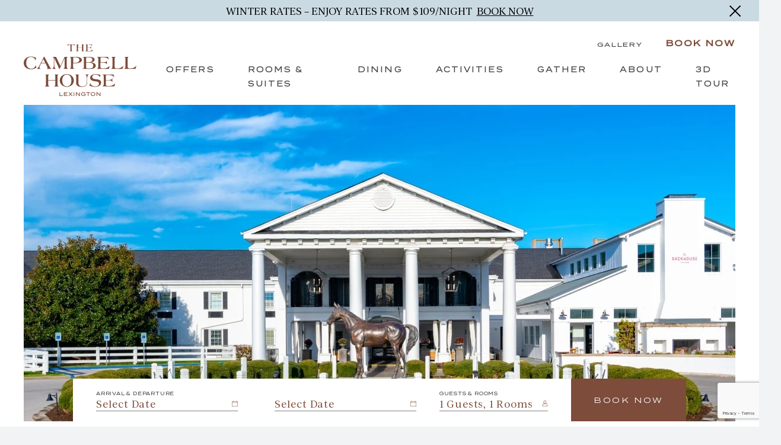

--- FILE ---
content_type: text/html; charset=UTF-8
request_url: https://www.thecampbellhouse.com/gallery/
body_size: 18351
content:
<!doctype html>
<html lang="en">

<head>
	<meta charset="utf-8">
<script type="text/javascript">
/* <![CDATA[ */
var gform;gform||(document.addEventListener("gform_main_scripts_loaded",function(){gform.scriptsLoaded=!0}),document.addEventListener("gform/theme/scripts_loaded",function(){gform.themeScriptsLoaded=!0}),window.addEventListener("DOMContentLoaded",function(){gform.domLoaded=!0}),gform={domLoaded:!1,scriptsLoaded:!1,themeScriptsLoaded:!1,isFormEditor:()=>"function"==typeof InitializeEditor,callIfLoaded:function(o){return!(!gform.domLoaded||!gform.scriptsLoaded||!gform.themeScriptsLoaded&&!gform.isFormEditor()||(gform.isFormEditor()&&console.warn("The use of gform.initializeOnLoaded() is deprecated in the form editor context and will be removed in Gravity Forms 3.1."),o(),0))},initializeOnLoaded:function(o){gform.callIfLoaded(o)||(document.addEventListener("gform_main_scripts_loaded",()=>{gform.scriptsLoaded=!0,gform.callIfLoaded(o)}),document.addEventListener("gform/theme/scripts_loaded",()=>{gform.themeScriptsLoaded=!0,gform.callIfLoaded(o)}),window.addEventListener("DOMContentLoaded",()=>{gform.domLoaded=!0,gform.callIfLoaded(o)}))},hooks:{action:{},filter:{}},addAction:function(o,r,e,t){gform.addHook("action",o,r,e,t)},addFilter:function(o,r,e,t){gform.addHook("filter",o,r,e,t)},doAction:function(o){gform.doHook("action",o,arguments)},applyFilters:function(o){return gform.doHook("filter",o,arguments)},removeAction:function(o,r){gform.removeHook("action",o,r)},removeFilter:function(o,r,e){gform.removeHook("filter",o,r,e)},addHook:function(o,r,e,t,n){null==gform.hooks[o][r]&&(gform.hooks[o][r]=[]);var d=gform.hooks[o][r];null==n&&(n=r+"_"+d.length),gform.hooks[o][r].push({tag:n,callable:e,priority:t=null==t?10:t})},doHook:function(r,o,e){var t;if(e=Array.prototype.slice.call(e,1),null!=gform.hooks[r][o]&&((o=gform.hooks[r][o]).sort(function(o,r){return o.priority-r.priority}),o.forEach(function(o){"function"!=typeof(t=o.callable)&&(t=window[t]),"action"==r?t.apply(null,e):e[0]=t.apply(null,e)})),"filter"==r)return e[0]},removeHook:function(o,r,t,n){var e;null!=gform.hooks[o][r]&&(e=(e=gform.hooks[o][r]).filter(function(o,r,e){return!!(null!=n&&n!=o.tag||null!=t&&t!=o.priority)}),gform.hooks[o][r]=e)}});
/* ]]> */
</script>


			<!-- Google Tag Manager -->
		<script>
			(function (w, d, s, l, i) {
				w[l] = w[l] || [];
				w[l].push({'gtm.start': new Date().getTime(), event: 'gtm.js'});
				var f = d.getElementsByTagName(s)[0], j = d.createElement(s), dl = l != 'dataLayer' ? '&l=' + l : '';
				j.async = true;
				j.src = 'https://www.googletagmanager.com/gtm.js?id=' + i + dl;
				f.parentNode.insertBefore(j, f);
			})(window, document, 'script', 'dataLayer', 'GTM-PKDFTPN');
		</script>
		<!-- End Google Tag Manager -->
	
	

	<meta name="viewport" content="width=device-width, initial-scale=1"/>

		<link rel="apple-touch-icon" sizes="57x57" href="https://www.thecampbellhouse.com/content/themes/base/assets/img/favicon/apple-icon-57x57.png">
	<link rel="apple-touch-icon" sizes="60x60" href="https://www.thecampbellhouse.com/content/themes/base/assets/img/favicon/apple-icon-60x60.png">
	<link rel="apple-touch-icon" sizes="72x72" href="https://www.thecampbellhouse.com/content/themes/base/assets/img/favicon/apple-icon-72x72.png">
	<link rel="apple-touch-icon" sizes="76x76" href="https://www.thecampbellhouse.com/content/themes/base/assets/img/favicon/apple-icon-76x76.png">
	<link rel="apple-touch-icon" sizes="114x114" href="https://www.thecampbellhouse.com/content/themes/base/assets/img/favicon/apple-icon-114x114.png">
	<link rel="apple-touch-icon" sizes="120x120" href="https://www.thecampbellhouse.com/content/themes/base/assets/img/favicon/apple-icon-120x120.png">
	<link rel="apple-touch-icon" sizes="144x144" href="https://www.thecampbellhouse.com/content/themes/base/assets/img/favicon/apple-icon-144x144.png">
	<link rel="apple-touch-icon" sizes="152x152" href="https://www.thecampbellhouse.com/content/themes/base/assets/img/favicon/apple-icon-152x152.png">
	<link rel="apple-touch-icon" sizes="180x180" href="https://www.thecampbellhouse.com/content/themes/base/assets/img/favicon/apple-icon-180x180.png">
	<link rel="icon" type="image/png" sizes="192x192" href="https://www.thecampbellhouse.com/content/themes/base/assets/img/favicon/android-icon-192x192.png">
	<link rel="icon" type="image/png" sizes="32x32" href="https://www.thecampbellhouse.com/content/themes/base/assets/img/favicon/favicon-32x32.png">
	<link rel="icon" type="image/png" sizes="96x96" href="https://www.thecampbellhouse.com/content/themes/base/assets/img/favicon/favicon-96x96.png">
	<link rel="icon" type="image/png" sizes="16x16" href="https://www.thecampbellhouse.com/content/themes/base/assets/img/favicon/favicon-16x16.png">
	<link rel="manifest" href="https://www.thecampbellhouse.com/content/themes/base/assets/img/favicon/manifest.json">
	<meta name="msapplication-TileColor" content="#ffffff">
	<meta name="msapplication-TileImage" content="https://www.thecampbellhouse.com/content/themes/base/assets/img/favicon/ms-icon-144x144.png">
	<meta name="theme-color" content="#ffffff">

		<style>img:is([sizes="auto" i], [sizes^="auto," i]) { contain-intrinsic-size: 3000px 1500px }</style>
	
		<!-- All in One SEO Pro 4.8.3.2 - aioseo.com -->
		<link media="all" href="https://www.thecampbellhouse.com/content/cache/autoptimize/css/autoptimize_ca253d929624e4c758875afc4076d388.css" rel="stylesheet"><title>Gallery | Campbell House</title>
	<meta name="description" content="The Campbell House first opened its doors in 1951. Step inside and discover a world of hospitality. Enjoy a glimpse of Lexington before you arrive." />
	<meta name="robots" content="max-image-preview:large" />
	<link rel="canonical" href="https://www.thecampbellhouse.com/gallery/" />
	<meta name="generator" content="All in One SEO Pro (AIOSEO) 4.8.3.2" />
		<meta property="og:locale" content="en_US" />
		<meta property="og:site_name" content="Campbell House | Conveniently located near downtown Lexington. Our historic city is as famous for its horses as it is for its Southern grace &amp; charm. Experience it all." />
		<meta property="og:type" content="article" />
		<meta property="og:title" content="Gallery | Campbell House" />
		<meta property="og:description" content="The Campbell House first opened its doors in 1951. Step inside and discover a world of hospitality. Enjoy a glimpse of Lexington before you arrive." />
		<meta property="og:url" content="https://www.thecampbellhouse.com/gallery/" />
		<meta property="article:published_time" content="2020-11-26T18:52:06+00:00" />
		<meta property="article:modified_time" content="2023-02-27T20:48:07+00:00" />
		<meta name="twitter:card" content="summary" />
		<meta name="twitter:title" content="Gallery | Campbell House" />
		<meta name="twitter:description" content="The Campbell House first opened its doors in 1951. Step inside and discover a world of hospitality. Enjoy a glimpse of Lexington before you arrive." />
		<script type="application/ld+json" class="aioseo-schema">
			{"@context":"https:\/\/schema.org","@graph":[{"@type":"BreadcrumbList","@id":"https:\/\/www.thecampbellhouse.com\/gallery\/#breadcrumblist","itemListElement":[{"@type":"ListItem","@id":"https:\/\/www.thecampbellhouse.com#listItem","position":1,"name":"Home","item":"https:\/\/www.thecampbellhouse.com","nextItem":{"@type":"ListItem","@id":"https:\/\/www.thecampbellhouse.com\/gallery\/#listItem","name":"Gallery"}},{"@type":"ListItem","@id":"https:\/\/www.thecampbellhouse.com\/gallery\/#listItem","position":2,"name":"Gallery","previousItem":{"@type":"ListItem","@id":"https:\/\/www.thecampbellhouse.com#listItem","name":"Home"}}]},{"@type":"Organization","@id":"https:\/\/www.thecampbellhouse.com\/#organization","name":"Campbell House","description":"Conveniently located near downtown Lexington. Our historic city is as famous for its horses as it is for its Southern grace & charm. Experience it all.","url":"https:\/\/www.thecampbellhouse.com\/"},{"@type":"WebPage","@id":"https:\/\/www.thecampbellhouse.com\/gallery\/#webpage","url":"https:\/\/www.thecampbellhouse.com\/gallery\/","name":"Gallery | Campbell House","description":"The Campbell House first opened its doors in 1951. Step inside and discover a world of hospitality. Enjoy a glimpse of Lexington before you arrive.","inLanguage":"en-US","isPartOf":{"@id":"https:\/\/www.thecampbellhouse.com\/#website"},"breadcrumb":{"@id":"https:\/\/www.thecampbellhouse.com\/gallery\/#breadcrumblist"},"datePublished":"2020-11-26T18:52:06+00:00","dateModified":"2023-02-27T20:48:07+00:00"},{"@type":"WebSite","@id":"https:\/\/www.thecampbellhouse.com\/#website","url":"https:\/\/www.thecampbellhouse.com\/","name":"Campbell House","description":"Conveniently located near downtown Lexington. Our historic city is as famous for its horses as it is for its Southern grace & charm. Experience it all.","inLanguage":"en-US","publisher":{"@id":"https:\/\/www.thecampbellhouse.com\/#organization"}}]}
		</script>
		<!-- All in One SEO Pro -->

<link rel='dns-prefetch' href='//www.google.com' />




<style id='classic-theme-styles-inline-css' type='text/css'>
/*! This file is auto-generated */
.wp-block-button__link{color:#fff;background-color:#32373c;border-radius:9999px;box-shadow:none;text-decoration:none;padding:calc(.667em + 2px) calc(1.333em + 2px);font-size:1.125em}.wp-block-file__button{background:#32373c;color:#fff;text-decoration:none}
</style>
<style id='global-styles-inline-css' type='text/css'>
:root{--wp--preset--aspect-ratio--square: 1;--wp--preset--aspect-ratio--4-3: 4/3;--wp--preset--aspect-ratio--3-4: 3/4;--wp--preset--aspect-ratio--3-2: 3/2;--wp--preset--aspect-ratio--2-3: 2/3;--wp--preset--aspect-ratio--16-9: 16/9;--wp--preset--aspect-ratio--9-16: 9/16;--wp--preset--color--black: #000000;--wp--preset--color--cyan-bluish-gray: #abb8c3;--wp--preset--color--white: #ffffff;--wp--preset--color--pale-pink: #f78da7;--wp--preset--color--vivid-red: #cf2e2e;--wp--preset--color--luminous-vivid-orange: #ff6900;--wp--preset--color--luminous-vivid-amber: #fcb900;--wp--preset--color--light-green-cyan: #7bdcb5;--wp--preset--color--vivid-green-cyan: #00d084;--wp--preset--color--pale-cyan-blue: #8ed1fc;--wp--preset--color--vivid-cyan-blue: #0693e3;--wp--preset--color--vivid-purple: #9b51e0;--wp--preset--gradient--vivid-cyan-blue-to-vivid-purple: linear-gradient(135deg,rgba(6,147,227,1) 0%,rgb(155,81,224) 100%);--wp--preset--gradient--light-green-cyan-to-vivid-green-cyan: linear-gradient(135deg,rgb(122,220,180) 0%,rgb(0,208,130) 100%);--wp--preset--gradient--luminous-vivid-amber-to-luminous-vivid-orange: linear-gradient(135deg,rgba(252,185,0,1) 0%,rgba(255,105,0,1) 100%);--wp--preset--gradient--luminous-vivid-orange-to-vivid-red: linear-gradient(135deg,rgba(255,105,0,1) 0%,rgb(207,46,46) 100%);--wp--preset--gradient--very-light-gray-to-cyan-bluish-gray: linear-gradient(135deg,rgb(238,238,238) 0%,rgb(169,184,195) 100%);--wp--preset--gradient--cool-to-warm-spectrum: linear-gradient(135deg,rgb(74,234,220) 0%,rgb(151,120,209) 20%,rgb(207,42,186) 40%,rgb(238,44,130) 60%,rgb(251,105,98) 80%,rgb(254,248,76) 100%);--wp--preset--gradient--blush-light-purple: linear-gradient(135deg,rgb(255,206,236) 0%,rgb(152,150,240) 100%);--wp--preset--gradient--blush-bordeaux: linear-gradient(135deg,rgb(254,205,165) 0%,rgb(254,45,45) 50%,rgb(107,0,62) 100%);--wp--preset--gradient--luminous-dusk: linear-gradient(135deg,rgb(255,203,112) 0%,rgb(199,81,192) 50%,rgb(65,88,208) 100%);--wp--preset--gradient--pale-ocean: linear-gradient(135deg,rgb(255,245,203) 0%,rgb(182,227,212) 50%,rgb(51,167,181) 100%);--wp--preset--gradient--electric-grass: linear-gradient(135deg,rgb(202,248,128) 0%,rgb(113,206,126) 100%);--wp--preset--gradient--midnight: linear-gradient(135deg,rgb(2,3,129) 0%,rgb(40,116,252) 100%);--wp--preset--font-size--small: 13px;--wp--preset--font-size--medium: 20px;--wp--preset--font-size--large: 36px;--wp--preset--font-size--x-large: 42px;--wp--preset--spacing--20: 0.44rem;--wp--preset--spacing--30: 0.67rem;--wp--preset--spacing--40: 1rem;--wp--preset--spacing--50: 1.5rem;--wp--preset--spacing--60: 2.25rem;--wp--preset--spacing--70: 3.38rem;--wp--preset--spacing--80: 5.06rem;--wp--preset--shadow--natural: 6px 6px 9px rgba(0, 0, 0, 0.2);--wp--preset--shadow--deep: 12px 12px 50px rgba(0, 0, 0, 0.4);--wp--preset--shadow--sharp: 6px 6px 0px rgba(0, 0, 0, 0.2);--wp--preset--shadow--outlined: 6px 6px 0px -3px rgba(255, 255, 255, 1), 6px 6px rgba(0, 0, 0, 1);--wp--preset--shadow--crisp: 6px 6px 0px rgba(0, 0, 0, 1);}:where(.is-layout-flex){gap: 0.5em;}:where(.is-layout-grid){gap: 0.5em;}body .is-layout-flex{display: flex;}.is-layout-flex{flex-wrap: wrap;align-items: center;}.is-layout-flex > :is(*, div){margin: 0;}body .is-layout-grid{display: grid;}.is-layout-grid > :is(*, div){margin: 0;}:where(.wp-block-columns.is-layout-flex){gap: 2em;}:where(.wp-block-columns.is-layout-grid){gap: 2em;}:where(.wp-block-post-template.is-layout-flex){gap: 1.25em;}:where(.wp-block-post-template.is-layout-grid){gap: 1.25em;}.has-black-color{color: var(--wp--preset--color--black) !important;}.has-cyan-bluish-gray-color{color: var(--wp--preset--color--cyan-bluish-gray) !important;}.has-white-color{color: var(--wp--preset--color--white) !important;}.has-pale-pink-color{color: var(--wp--preset--color--pale-pink) !important;}.has-vivid-red-color{color: var(--wp--preset--color--vivid-red) !important;}.has-luminous-vivid-orange-color{color: var(--wp--preset--color--luminous-vivid-orange) !important;}.has-luminous-vivid-amber-color{color: var(--wp--preset--color--luminous-vivid-amber) !important;}.has-light-green-cyan-color{color: var(--wp--preset--color--light-green-cyan) !important;}.has-vivid-green-cyan-color{color: var(--wp--preset--color--vivid-green-cyan) !important;}.has-pale-cyan-blue-color{color: var(--wp--preset--color--pale-cyan-blue) !important;}.has-vivid-cyan-blue-color{color: var(--wp--preset--color--vivid-cyan-blue) !important;}.has-vivid-purple-color{color: var(--wp--preset--color--vivid-purple) !important;}.has-black-background-color{background-color: var(--wp--preset--color--black) !important;}.has-cyan-bluish-gray-background-color{background-color: var(--wp--preset--color--cyan-bluish-gray) !important;}.has-white-background-color{background-color: var(--wp--preset--color--white) !important;}.has-pale-pink-background-color{background-color: var(--wp--preset--color--pale-pink) !important;}.has-vivid-red-background-color{background-color: var(--wp--preset--color--vivid-red) !important;}.has-luminous-vivid-orange-background-color{background-color: var(--wp--preset--color--luminous-vivid-orange) !important;}.has-luminous-vivid-amber-background-color{background-color: var(--wp--preset--color--luminous-vivid-amber) !important;}.has-light-green-cyan-background-color{background-color: var(--wp--preset--color--light-green-cyan) !important;}.has-vivid-green-cyan-background-color{background-color: var(--wp--preset--color--vivid-green-cyan) !important;}.has-pale-cyan-blue-background-color{background-color: var(--wp--preset--color--pale-cyan-blue) !important;}.has-vivid-cyan-blue-background-color{background-color: var(--wp--preset--color--vivid-cyan-blue) !important;}.has-vivid-purple-background-color{background-color: var(--wp--preset--color--vivid-purple) !important;}.has-black-border-color{border-color: var(--wp--preset--color--black) !important;}.has-cyan-bluish-gray-border-color{border-color: var(--wp--preset--color--cyan-bluish-gray) !important;}.has-white-border-color{border-color: var(--wp--preset--color--white) !important;}.has-pale-pink-border-color{border-color: var(--wp--preset--color--pale-pink) !important;}.has-vivid-red-border-color{border-color: var(--wp--preset--color--vivid-red) !important;}.has-luminous-vivid-orange-border-color{border-color: var(--wp--preset--color--luminous-vivid-orange) !important;}.has-luminous-vivid-amber-border-color{border-color: var(--wp--preset--color--luminous-vivid-amber) !important;}.has-light-green-cyan-border-color{border-color: var(--wp--preset--color--light-green-cyan) !important;}.has-vivid-green-cyan-border-color{border-color: var(--wp--preset--color--vivid-green-cyan) !important;}.has-pale-cyan-blue-border-color{border-color: var(--wp--preset--color--pale-cyan-blue) !important;}.has-vivid-cyan-blue-border-color{border-color: var(--wp--preset--color--vivid-cyan-blue) !important;}.has-vivid-purple-border-color{border-color: var(--wp--preset--color--vivid-purple) !important;}.has-vivid-cyan-blue-to-vivid-purple-gradient-background{background: var(--wp--preset--gradient--vivid-cyan-blue-to-vivid-purple) !important;}.has-light-green-cyan-to-vivid-green-cyan-gradient-background{background: var(--wp--preset--gradient--light-green-cyan-to-vivid-green-cyan) !important;}.has-luminous-vivid-amber-to-luminous-vivid-orange-gradient-background{background: var(--wp--preset--gradient--luminous-vivid-amber-to-luminous-vivid-orange) !important;}.has-luminous-vivid-orange-to-vivid-red-gradient-background{background: var(--wp--preset--gradient--luminous-vivid-orange-to-vivid-red) !important;}.has-very-light-gray-to-cyan-bluish-gray-gradient-background{background: var(--wp--preset--gradient--very-light-gray-to-cyan-bluish-gray) !important;}.has-cool-to-warm-spectrum-gradient-background{background: var(--wp--preset--gradient--cool-to-warm-spectrum) !important;}.has-blush-light-purple-gradient-background{background: var(--wp--preset--gradient--blush-light-purple) !important;}.has-blush-bordeaux-gradient-background{background: var(--wp--preset--gradient--blush-bordeaux) !important;}.has-luminous-dusk-gradient-background{background: var(--wp--preset--gradient--luminous-dusk) !important;}.has-pale-ocean-gradient-background{background: var(--wp--preset--gradient--pale-ocean) !important;}.has-electric-grass-gradient-background{background: var(--wp--preset--gradient--electric-grass) !important;}.has-midnight-gradient-background{background: var(--wp--preset--gradient--midnight) !important;}.has-small-font-size{font-size: var(--wp--preset--font-size--small) !important;}.has-medium-font-size{font-size: var(--wp--preset--font-size--medium) !important;}.has-large-font-size{font-size: var(--wp--preset--font-size--large) !important;}.has-x-large-font-size{font-size: var(--wp--preset--font-size--x-large) !important;}
:where(.wp-block-post-template.is-layout-flex){gap: 1.25em;}:where(.wp-block-post-template.is-layout-grid){gap: 1.25em;}
:where(.wp-block-columns.is-layout-flex){gap: 2em;}:where(.wp-block-columns.is-layout-grid){gap: 2em;}
:root :where(.wp-block-pullquote){font-size: 1.5em;line-height: 1.6;}
</style>











<script type="text/javascript" src="https://www.thecampbellhouse.com/content/themes/base/assets/js/jquery.js?ver=6.8.1" id="jquery-js"></script>

<script type="text/javascript" id="gform_gravityforms-js-extra">
/* <![CDATA[ */
var gf_global = {"gf_currency_config":{"name":"U.S. Dollar","symbol_left":"$","symbol_right":"","symbol_padding":"","thousand_separator":",","decimal_separator":".","decimals":2,"code":"USD"},"base_url":"https:\/\/www.thecampbellhouse.com\/content\/plugins\/gravityforms","number_formats":[],"spinnerUrl":"https:\/\/www.thecampbellhouse.com\/content\/plugins\/gravityforms\/images\/spinner.svg","version_hash":"fc2c6e585f127365a4d26dd428db1493","strings":{"newRowAdded":"New row added.","rowRemoved":"Row removed","formSaved":"The form has been saved.  The content contains the link to return and complete the form."}};
var gform_i18n = {"datepicker":{"days":{"monday":"Mo","tuesday":"Tu","wednesday":"We","thursday":"Th","friday":"Fr","saturday":"Sa","sunday":"Su"},"months":{"january":"January","february":"February","march":"March","april":"April","may":"May","june":"June","july":"July","august":"August","september":"September","october":"October","november":"November","december":"December"},"firstDay":1,"iconText":"Select date"}};
var gf_legacy_multi = {"1":"1"};
var gform_gravityforms = {"strings":{"invalid_file_extension":"This type of file is not allowed. Must be one of the following:","delete_file":"Delete this file","in_progress":"in progress","file_exceeds_limit":"File exceeds size limit","illegal_extension":"This type of file is not allowed.","max_reached":"Maximum number of files reached","unknown_error":"There was a problem while saving the file on the server","currently_uploading":"Please wait for the uploading to complete","cancel":"Cancel","cancel_upload":"Cancel this upload","cancelled":"Cancelled"},"vars":{"images_url":"https:\/\/www.thecampbellhouse.com\/content\/plugins\/gravityforms\/images"}};
/* ]]> */
</script>

<script type="text/javascript" defer='defer' src="https://www.google.com/recaptcha/api.js?hl=en&amp;ver=6.8.1#038;render=explicit" id="gform_recaptcha-js"></script>















<link rel="https://api.w.org/" href="https://www.thecampbellhouse.com/wp-json/" /><link rel="alternate" title="JSON" type="application/json" href="https://www.thecampbellhouse.com/wp-json/wp/v2/pages/905" /><link rel="alternate" title="oEmbed (JSON)" type="application/json+oembed" href="https://www.thecampbellhouse.com/wp-json/oembed/1.0/embed?url=https%3A%2F%2Fwww.thecampbellhouse.com%2Fgallery%2F" />
<link rel="alternate" title="oEmbed (XML)" type="text/xml+oembed" href="https://www.thecampbellhouse.com/wp-json/oembed/1.0/embed?url=https%3A%2F%2Fwww.thecampbellhouse.com%2Fgallery%2F&#038;format=xml" />

	<!-- Begin Adobe analytics -->
	<script type="text/javascript">
	var digitalData = {
		page: {
			category: {
				brand: "QQ",
				primaryCategory: "",
				siteName: "thecampbellhouse",
				siteType: "L",
			},
			pageInfo: {
				destinationURL: "https://www.thecampbellhouse.com/gallery/",
				language: "en_US",
				pageName: "thecampbellhouse:gallery",
				pageTitle: "Gallery | The Campbell House"
			}
		},
		product:[{
			productInfo:{
				productID: "LEXQQ"
			}
		}],
	};
	</script>
	<script src="//assets.adobedtm.com/launch-EN02272261e0b845508227acf3ca0c37de.min.js" async></script>
	<!-- End Adobe analytics -->
</head>
<body class="wp-singular page-template-default page page-id-905 wp-theme-base">
	<!-- Google Tag Manager (noscript) -->
	<noscript><iframe src="https://www.googletagmanager.com/ns.html?id=GTM-PKDFTPN" height="0" width="0" style="display:none;visibility:hidden"></iframe></noscript>
	<!-- End Google Tag Manager (noscript) -->

<div class="site-wrap">


<div class="banner open" id="banner"><div class="banner__inner"><p class="title" style="text-align: center;"><b>WINTER RATES &#8211; ENJOY RATES FROM $109/NIGHT  <a href="https://www.hilton.com/en/book/reservation/flexibledates/?ctyhocn=LEXQQQQ" target="_blank" rel="noopener">BOOK NOW</a></b></p>
</div><button aria-label="Close" class="close" id="banner-dismiss"><svg class="v-icon__svg v-icon__svg--close" role="presentation"><use xlink:href="/content/themes/base/assets/img/icons/close.svg?v=1607455707#close"></use></svg></button></div><!-- sticky nav helper -->
<div id="sentinel"></div>

<header class="header" id="header">

	<div class="header__inner">
		<div class="header__logo-nav">
            <!-- nav -->
            <div class="header__nav">
                <div id="nav-trigger">
                  <span></span>
                  <span></span>
                  <span></span>
                  <span></span>
                </div>
            </div>

				<!-- sticky logo -->
            <div class="header__sticky-logo">
                <a href="/" title="Campbell House">
                    <img src="/content/themes/base/assets/img/icons/emblem.svg" alt="Campbell House" title="Campbell House">
                </a>
            </div>

			<!-- other sticky logo -->
			<div class="header__sticky-logo-desktop">
				<a href="/" title="Campbell House">
					<img src="/content/themes/base/assets/img/curio_logo.png" alt="Campbell House" title="Campbell House">
				</a>
			</div>

				<!-- logo -->
            <div class="header__logo">
                <a href="/" title="Campbell House">
                    <svg class="v-icon__svg v-icon__svg--logo" role="presentation"><use xlink:href="/content/themes/base/assets/img/icons/logo.svg?v=1692289742#logo"></use></svg>                </a>
            </div>
        </div>

         <div class="header__nav-bars">
             <!-- Gallery linklink -->
            <div class="header__top-nav-bar">
                <div class="header__gallery-link link--text">
                    <a href="/gallery/" title="Gallery Link">
                        Gallery
                    </a>
                </div>

                <!-- 3D tour link -->
                <!-- <div class="header__virtualtourlink link--text">
                    <a href="https://visitingmedia.com/tt8/?ttid=the-campbell-house-lexington-curio-collection-by-hilton-icms#/3d-model" title="Campbell House 3D Tourlink" target="_blank">
                        3D Tour
                    </a>
                </div> -->

                <!-- book button -->
                <div class="header__book-now">
                    <button class="header__booking-button link link--text header__utility-button--booking" title="Book Now">Book Now</button>
                    <button class="header__booking-button header__booking-button--sticky link link--text header__utility-button--booking" title="Book Now">Book Now</button>
                </div>
            </div>

            <!-- bottom nav bar -->
            <nav class="header__primary-nav" aria-label="Main Navigation"><ul id="menu-header-nav" class="header-primary-nav__list"><li id="menu-item-1884" class="menu-item menu-item-type-post_type menu-item-object-page menu-item-1884"><a href="https://www.thecampbellhouse.com/special-offers-2/">Offers</a></li>
<li id="menu-item-1885" class="menu-item menu-item-type-post_type menu-item-object-page menu-item-1885"><a href="https://www.thecampbellhouse.com/accommodations/">Rooms &#038; Suites</a></li>
<li id="menu-item-1889" class="menu-item menu-item-type-custom menu-item-object-custom menu-item-has-children menu-item-1889"><a href="/dining">Dining</a>
<ul class="sub-menu">
	<li id="menu-item-1888" class="menu-item menu-item-type-post_type menu-item-object-page menu-item-1888"><a href="https://www.thecampbellhouse.com/dining/rackhouse/">The Rackhouse Tavern</a></li>
	<li id="menu-item-1901" class="menu-item menu-item-type-post_type menu-item-object-page menu-item-1901"><a href="https://www.thecampbellhouse.com/dining/outpost-cafe/">Outpost Cafe</a></li>
	<li id="menu-item-1902" class="menu-item menu-item-type-post_type menu-item-object-page menu-item-1902"><a href="https://www.thecampbellhouse.com/dining/bourbon-program/">Bourbon Program</a></li>
</ul>
</li>
<li id="menu-item-2197" class="menu-item menu-item-type-post_type menu-item-object-page menu-item-has-children menu-item-2197"><a href="https://www.thecampbellhouse.com/dining/hotel-happenings/">Activities</a>
<ul class="sub-menu">
	<li id="menu-item-2196" class="menu-item menu-item-type-post_type menu-item-object-page menu-item-2196"><a href="https://www.thecampbellhouse.com/dining/hotel-happenings/">Hotel Happenings</a></li>
	<li id="menu-item-1936" class="menu-item menu-item-type-post_type menu-item-object-page menu-item-1936"><a href="https://www.thecampbellhouse.com/things-to-do/">Things To Do In Lex</a></li>
</ul>
</li>
<li id="menu-item-1891" class="menu-item menu-item-type-post_type menu-item-object-page menu-item-has-children menu-item-1891"><a href="https://www.thecampbellhouse.com/meetings-events/">Gather</a>
<ul class="sub-menu">
	<li id="menu-item-1908" class="menu-item menu-item-type-post_type menu-item-object-page menu-item-1908"><a href="https://www.thecampbellhouse.com/meetings-events/">Meetings &#038; Events</a></li>
	<li id="menu-item-1907" class="menu-item menu-item-type-post_type menu-item-object-page menu-item-1907"><a href="https://www.thecampbellhouse.com/weddings/">Weddings</a></li>
	<li id="menu-item-1909" class="menu-item menu-item-type-post_type menu-item-object-page menu-item-1909"><a href="https://www.thecampbellhouse.com/events/">Events</a></li>
</ul>
</li>
<li id="menu-item-1892" class="menu-item menu-item-type-custom menu-item-object-custom menu-item-has-children menu-item-1892"><a href="/about">About</a>
<ul class="sub-menu">
	<li id="menu-item-1893" class="menu-item menu-item-type-post_type menu-item-object-page menu-item-1893"><a href="https://www.thecampbellhouse.com/about/amenities/">Amenities</a></li>
	<li id="menu-item-2246" class="menu-item menu-item-type-post_type menu-item-object-page menu-item-2246"><a href="https://www.thecampbellhouse.com/faq/">FAQs</a></li>
	<li id="menu-item-2048" class="menu-item menu-item-type-post_type menu-item-object-page menu-item-2048"><a href="https://www.thecampbellhouse.com/about/gift-cards/">Gift Cards</a></li>
	<li id="menu-item-2049" class="menu-item menu-item-type-post_type menu-item-object-page menu-item-2049"><a href="https://www.thecampbellhouse.com/about/fitness-center/">Fitness Center</a></li>
</ul>
</li>
<li id="menu-item-2522" class="menu-item menu-item-type-custom menu-item-object-custom menu-item-2522"><a href="https://visitingmedia.com/tt8/?ttid=the-campbell-house-lexington-curio-collection-by-hilton-icms#/360?group=0&#038;tour=0">3D Tour</a></li>
</ul></nav>         </div>

		<div class="mainNav" id="mainNav">
			<div class="mainNav__bg">
				

<picture class="cover-picture">
				<source media="(min-width: 0px)" data-srcset="https://www.thecampbellhouse.com/content/uploads/2020/11/Michael-Hunter-Day-2-3-1920x1080.jpeg" srcset="">
		
		<img src="[data-uri]"
		     data-src="https://www.thecampbellhouse.com/content/uploads/2020/11/Michael-Hunter-Day-2-3-1920x1080.jpeg"
		     alt=""
		     class="lazyload"
		     draggable="false">
		</picture>			</div>
			<div class="mainNav__links-wrapper">
				
				<ul class="mainNav__links">
					<li id="menu-item-1649" class="menu-item menu-item-type-post_type menu-item-object-page menu-item-1649"><a href="https://www.thecampbellhouse.com/special-offers-2/" class="link link--text-white">Offers</a></li>
<li id="menu-item-1028" class="menu-item menu-item-type-post_type menu-item-object-page menu-item-1028"><a href="https://www.thecampbellhouse.com/accommodations/" class="link link--text-white">Rooms &#038; Suites</a></li>
<li id="menu-item-488" class="menu-item menu-item-type-post_type menu-item-object-page menu-item-has-children menu-item-488"><a href="https://www.thecampbellhouse.com/dining/" class="link link--text-white">Dining</a>
<ul class="sub-menu">
	<li id="menu-item-1704" class="menu-item menu-item-type-post_type menu-item-object-page menu-item-1704"><a href="https://www.thecampbellhouse.com/dining/rackhouse/" class="link link--text-white">The Rackhouse Tavern</a></li>
	<li id="menu-item-2207" class="menu-item menu-item-type-post_type menu-item-object-page menu-item-2207"><a href="https://www.thecampbellhouse.com/dining/outpost-cafe/" class="link link--text-white">Outpost Cafe</a></li>
	<li id="menu-item-2208" class="menu-item menu-item-type-post_type menu-item-object-page menu-item-2208"><a href="https://www.thecampbellhouse.com/dining/bourbon-program/" class="link link--text-white">Bourbon Program</a></li>
</ul>
</li>
<li id="menu-item-2219" class="menu-item menu-item-type-post_type menu-item-object-page menu-item-has-children menu-item-2219"><a href="https://www.thecampbellhouse.com/dining/hotel-happenings/" class="link link--text-white">Activities</a>
<ul class="sub-menu">
	<li id="menu-item-2216" class="menu-item menu-item-type-post_type menu-item-object-page menu-item-2216"><a href="https://www.thecampbellhouse.com/dining/hotel-happenings/" class="link link--text-white">Hotel Happenings</a></li>
	<li id="menu-item-2211" class="menu-item menu-item-type-post_type menu-item-object-page menu-item-2211"><a href="https://www.thecampbellhouse.com/things-to-do/" class="link link--text-white">Things To Do In Lex</a></li>
</ul>
</li>
<li id="menu-item-485" class="menu-item menu-item-type-post_type menu-item-object-page menu-item-has-children menu-item-485"><a href="https://www.thecampbellhouse.com/meetings-events/" class="link link--text-white">Gather</a>
<ul class="sub-menu">
	<li id="menu-item-2214" class="menu-item menu-item-type-post_type menu-item-object-page menu-item-2214"><a href="https://www.thecampbellhouse.com/meetings-events/" class="link link--text-white">Meetings &#038; Events</a></li>
	<li id="menu-item-484" class="menu-item menu-item-type-post_type menu-item-object-page menu-item-484"><a href="https://www.thecampbellhouse.com/weddings/" class="link link--text-white">Weddings</a></li>
	<li id="menu-item-2215" class="menu-item menu-item-type-post_type menu-item-object-page menu-item-2215"><a href="https://www.thecampbellhouse.com/events/" class="link link--text-white">Events</a></li>
</ul>
</li>
<li id="menu-item-489" class="menu-item menu-item-type-post_type menu-item-object-page menu-item-has-children menu-item-489"><a href="https://www.thecampbellhouse.com/about/" class="link link--text-white">About</a>
<ul class="sub-menu">
	<li id="menu-item-1217" class="menu-item menu-item-type-post_type menu-item-object-page menu-item-1217"><a href="https://www.thecampbellhouse.com/about/amenities/" class="link link--text-white">Amenities</a></li>
	<li id="menu-item-2247" class="menu-item menu-item-type-post_type menu-item-object-page menu-item-2247"><a href="https://www.thecampbellhouse.com/faq/" class="link link--text-white">FAQs</a></li>
	<li id="menu-item-2213" class="menu-item menu-item-type-post_type menu-item-object-page menu-item-2213"><a href="https://www.thecampbellhouse.com/about/fitness-center/" class="link link--text-white">Fitness Center</a></li>
	<li id="menu-item-2212" class="menu-item menu-item-type-post_type menu-item-object-page menu-item-2212"><a href="https://www.thecampbellhouse.com/about/gift-cards/" class="link link--text-white">Gift Cards</a></li>
</ul>
</li>
				</ul>
				<div class="mainNav__bottom">

					<div class="mainNav__emblem">
						<img src="/content/themes/base/assets/img/icons/emblem.svg" alt="Campbell House">
					</div>
					
					<ul class="mainNav__subNav">
						<li id="menu-item-148" class="menu-item menu-item-type-post_type menu-item-object-page menu-item-148"><a href="https://www.thecampbellhouse.com/contact-us/" class="link link--text-white">Contact Us</a></li>
<li id="menu-item-149" class="menu-item menu-item-type-post_type menu-item-object-page menu-item-149"><a href="https://www.thecampbellhouse.com/faq/" class="link link--text-white">FAQ</a></li>
						<li><a class="link link--text-white" href="https://g.page/TheCampbellHouse?share" title="View Location" target="_blank">1375 S Broadway<br />
Lexington, KY 40504</a></li>					</ul>
				</div>
			
			</div>
		</div>

	</div>
	</header>

<!-- Start main content -->
<main id="content">

<template id="bookingWidgetAccommodation">
  <div class="booking-widget__accommodation" data-bw-accom-room="0">
    <input type="hidden" class="js-booking-widget-input-adults" name="adultsTemporary" value="1">
    <input type="hidden" class="js-booking-widget-input-children" name="childrenTemporary" value="0">
    <div class="booking-widget__adults">
      <p class="booking-widget__adults-label">Adults</p>
      <div class="booking-widget__numberpicker" data-input="js-booking-widget-input-adults" data-min="1" data-max="9">
        <button class="booking-widget__numberpicker-btn booking-widget__numberpicker-btn--sub" type="button">-</button>
        <div data-id="js-booking-widget-adults" class="booking-widget__numberpicker-value">1</div>
        <button class="booking-widget__numberpicker-btn booking-widget__numberpicker-btn--add" type="button">+</button>
      </div>
    </div>

    <div class="booking-widget__children">
      <p class="booking-widget__children-label">Children</p>
      <div class="booking-widget__numberpicker" data-input="js-booking-widget-input-children" data-min="0" data-max="9">
        <button class="booking-widget__numberpicker-btn booking-widget__numberpicker-btn--sub" type="button">-</button>
        <div data-id="js-booking-widget-children" class="booking-widget__numberpicker-value">0</div>
        <button class="booking-widget__numberpicker-btn booking-widget__numberpicker-btn--add" type="button">+</button>
      </div>
    </div>

    <button type="button" class="booking-widget__numberpicker-btn--del link link--btn-red" aria-label="Delete Room"><svg class="v-icon__svg v-icon__svg--close" role="presentation"><use xlink:href="/content/themes/base/assets/img/icons/close.svg?v=1607455707#close"></use></svg></button>
  </div>
</template>


<section class="booking-widget js-bw-header booking-widget__header">
	<div class="booking-widget__inner">
					<button class="booking-widget__close" aria-label="Close Booking Widget">
				<svg class="v-icon__svg v-icon__svg--close" role="presentation"><use xlink:href="/content/themes/base/assets/img/icons/close.svg?v=1607455707#close"></use></svg>			</button>
				
		<form action="https://www.hilton.com/en/book/reservation/rooms/" method="GET" target="_blank" autocomplete="off" class="booking-widget__form" name="bookingWidget">
			<input type="hidden" name="ctyhocn" value="LEXQQQQ" />
			<input type="hidden" name="inputModule" value="HOTEL_SEARCH" />
			<input type="hidden" class="js-booking-widget-arrival" name="arrivalDate" value="2026-01-18" />
			<input type="hidden" class="js-booking-widget-depart" name="departureDate" value="2026-01-19" />

			<button type="button" class="booking-widget__dates-button litepicker-trigger">

				<span class="booking-widget__arrival-wrapper">
					<p class="booking-widget__label">Arrival &amp; Departure</p>
					<svg class="v-icon__svg v-icon__svg--calendar" role="presentation"><use xlink:href="/content/themes/base/assets/img/icons/calendar.svg?v=1607455707#calendar"></use></svg>					<div class="booking-widget__arrival-value">Select Date</div>
				</span>

				<span class="booking-widget__depart-wrapper">
					<svg class="v-icon__svg v-icon__svg--calendar" role="presentation"><use xlink:href="/content/themes/base/assets/img/icons/calendar.svg?v=1607455707#calendar"></use></svg>					<div class="booking-widget__depart-value" aria-hidden="true">Select Date</div>
				</span>
			</button>

			<div class="booking-widget__guests">
				<button type="button" data-id="booking-widget__guests" class="booking-widget__guests-button booking-widget__toggle" rel="booking-widget__guests">
					<span class="booking-widget__guests-wrapper">
						<p class="booking-widget__label">Guests &amp; Rooms</p>
						<svg class="v-icon__svg v-icon__svg--person" role="presentation"><use xlink:href="/content/themes/base/assets/img/icons/person.svg?v=1680637416#person"></use></svg>						<div class="booking-widget__guests-value">1 Guests, 1 Rooms</div>

					</span>
				</button>

				<div class="booking-widget__occupancy-drop-down">
					<div class="booking-widget__occupancy-drop-down-inner">
						<div class="booking-widget__occupancy">
							<button type="button" class="booking-widget__occupancy-close" aria-label="Close Occupancy Dropdown">
								<svg class="v-icon__svg v-icon__svg--close" role="presentation"><use xlink:href="/content/themes/base/assets/img/icons/close.svg?v=1607455707#close"></use></svg>							</button>

							<div class="booking-widget__accommodations"></div>

							<button type="button" class="link link--btn-leather booking-widget__add-room">+ Add Room</button>

						</div>
						<button class="booking-widget__occupancy-submit link link--btn-leather" type="button">Apply Guests</button>

					</div>
				</div>
			</div>

			
			<div class="booking-widget__submit">
				<button class="submit-booking link link--btn link--btn-leather" type="submit" aria-label="Check Rates">Check Availability</button>
			</div>

		</form>
	</div>
</section>
	<article id="hero" class="hero hero-medium">
		<div class="hero-glide">
			<div class="glide__track" data-glide-el="track">
				<div class="glide__slides">
					
						<!-- Slider item -->
						<div class="glide__slide item image-active  item-image item-0 middle-center cover-picture">
							<div class="gradient-top"></div>
							<div class="gradient-bottom"></div>

														<picture class="item-background">
								
											<source data-srcset="https://www.thecampbellhouse.com/content/uploads/2023/02/Exterior-9-1720x910.jpg" media="(min-width: 1440px)">
										
											<source data-srcset="https://www.thecampbellhouse.com/content/uploads/2023/02/Exterior-9-1240x570.jpg" media="(min-width: 1280px)">
										
											<source data-srcset="https://www.thecampbellhouse.com/content/uploads/2023/02/Exterior-9-1080x435.jpg" media="(min-width: 768px)">
										
											<source data-srcset="https://www.thecampbellhouse.com/content/uploads/2023/02/Exterior-9-768x230.jpg" media="(min-width: 576px)">
										
											<source data-srcset="https://www.thecampbellhouse.com/content/uploads/2023/02/Exterior-9-535x230.jpg" media="(min-width: 320px)">
																		<img class="lazyload" data-src="https://www.thecampbellhouse.com/content/uploads/2023/02/Exterior-9-1720x910.jpg" alt="Gallery 1" />
							</picture>

							

							<!-- Inner, hero content -->
							
													</div>
									</div>
			</div>

					</div>
		

<section class="booking-widget js-bw-hero booking-widget__hero">
	<div class="booking-widget__inner">
				
		<form action="https://www.hilton.com/en/book/reservation/rooms/" method="GET" target="_blank" autocomplete="off" class="booking-widget__form" name="bookingWidget">
			<input type="hidden" name="ctyhocn" value="LEXQQQQ" />
			<input type="hidden" name="inputModule" value="HOTEL_SEARCH" />
			<input type="hidden" class="js-booking-widget-arrival" name="arrivalDate" value="2026-01-18" />
			<input type="hidden" class="js-booking-widget-depart" name="departureDate" value="2026-01-19" />

			<button type="button" class="booking-widget__dates-button litepicker-trigger">

				<span class="booking-widget__arrival-wrapper">
					<p class="booking-widget__label">Arrival &amp; Departure</p>
					<svg class="v-icon__svg v-icon__svg--calendar" role="presentation"><use xlink:href="/content/themes/base/assets/img/icons/calendar.svg?v=1607455707#calendar"></use></svg>					<div class="booking-widget__arrival-value">Select Date</div>
				</span>

				<span class="booking-widget__depart-wrapper">
					<svg class="v-icon__svg v-icon__svg--calendar" role="presentation"><use xlink:href="/content/themes/base/assets/img/icons/calendar.svg?v=1607455707#calendar"></use></svg>					<div class="booking-widget__depart-value" aria-hidden="true">Select Date</div>
				</span>
			</button>

			<div class="booking-widget__guests">
				<button type="button" data-id="booking-widget__guests" class="booking-widget__guests-button booking-widget__toggle" rel="booking-widget__guests">
					<span class="booking-widget__guests-wrapper">
						<p class="booking-widget__label">Guests &amp; Rooms</p>
						<svg class="v-icon__svg v-icon__svg--person" role="presentation"><use xlink:href="/content/themes/base/assets/img/icons/person.svg?v=1680637416#person"></use></svg>						<div class="booking-widget__guests-value">1 Guests, 1 Rooms</div>

					</span>
				</button>

				<div class="booking-widget__occupancy-drop-down">
					<div class="booking-widget__occupancy-drop-down-inner">
						<div class="booking-widget__occupancy">
							<button type="button" class="booking-widget__occupancy-close" aria-label="Close Occupancy Dropdown">
								<svg class="v-icon__svg v-icon__svg--close" role="presentation"><use xlink:href="/content/themes/base/assets/img/icons/close.svg?v=1607455707#close"></use></svg>							</button>

							<div class="booking-widget__accommodations"></div>

							<button type="button" class="link link--btn-leather booking-widget__add-room">+ Add Room</button>

						</div>
						<button class="booking-widget__occupancy-submit link link--btn-leather" type="button">Apply Guests</button>

					</div>
				</div>
			</div>

			
			<div class="booking-widget__submit">
				<button class="submit-booking link link--btn link--btn-leather" type="submit" aria-label="Check Rates">Book Now</button>
			</div>

		</form>
	</div>
</section>
	</article>


<article class="basic-content bg bg--white ">
	<div class="container-fluid">
		<div class="row">
			<div class="basic-content__wrapper mx-auto">
				

				<div class="basic-content__content wysiwyg">
					<h1 class="heading-1" style="text-align: center;">Enjoy A View Of Our Property<br />
And A Glimpse Of Lexington<br />
Before You Arrive.</h1>
				</div>

							</div>
		</div>
	</div>
</article>

<section class="site-gallery">
	<div class="site-gallery__inner">

		<!-- gallery nav here -->
		<ul class="site-gallery__nav nav nav-tabs" role="tablist">
								<!-- Nav tabs -->
					<li class="nav-item" role="presentation">
						<a class="nav-link active" id="all-tab" data-toggle="tab" href="#all" role="tab" aria-controls="all" aria-selected="true">All</a>
					</li>

										<!-- Nav tabs -->
					<li class="nav-item" role="presentation">
						<a class="nav-link " id="culinary-tab" data-toggle="tab" href="#culinary" role="tab" aria-controls="culinary" aria-selected="true">Culinary</a>
					</li>

										<!-- Nav tabs -->
					<li class="nav-item" role="presentation">
						<a class="nav-link " id="rooms-tab" data-toggle="tab" href="#rooms" role="tab" aria-controls="rooms" aria-selected="true">Rooms</a>
					</li>

										<!-- Nav tabs -->
					<li class="nav-item" role="presentation">
						<a class="nav-link " id="meetings-events-tab" data-toggle="tab" href="#meetings-events" role="tab" aria-controls="meetings-events" aria-selected="true">Meetings &#038; Events</a>
					</li>

										<!-- Nav tabs -->
					<li class="nav-item" role="presentation">
						<a class="nav-link " id="weddings-tab" data-toggle="tab" href="#weddings" role="tab" aria-controls="weddings" aria-selected="true">Weddings</a>
					</li>

							</ul>
		<div class="mobile-select" style="width:300px;">
			<select class="site-gallery__mobile-nav nav nav-tabs" role="tablist">
										<!-- Nav tabs -->
					<option class="nav-item" role="presentation" value="all">All</option>

												<!-- Nav tabs -->
					<option class="nav-item" role="presentation" value="culinary">Culinary</option>

												<!-- Nav tabs -->
					<option class="nav-item" role="presentation" value="rooms">Rooms</option>

												<!-- Nav tabs -->
					<option class="nav-item" role="presentation" value="meetings-events">Meetings &#038; Events</option>

												<!-- Nav tabs -->
					<option class="nav-item" role="presentation" value="weddings">Weddings</option>

									</select>
		</div>

		<!-- Tab panes -->
		<div class="tab-content">
			<!-- gallery boxes here -->
			<div class="tab-pane fade show active" id="all" role="tabpanel" aria-labelledby="all-tab"><div class="site-gallery__box"><div class="image-side"><div class="picture-container cover-picture">

<picture class="">
				<source media="(min-width: 1440px)" data-srcset="https://www.thecampbellhouse.com/content/uploads/2023/02/Exterior-9-1920x1080.jpg" srcset="">
					<source media="(min-width: 1280px)" data-srcset="https://www.thecampbellhouse.com/content/uploads/2023/02/Exterior-9-1440x768.jpg" srcset="">
					<source media="(min-width: 1024px)" data-srcset="https://www.thecampbellhouse.com/content/uploads/2023/02/Exterior-9-1280x720.jpg" srcset="">
					<source media="(min-width: 376px)" data-srcset="https://www.thecampbellhouse.com/content/uploads/2023/02/Exterior-9-1024x576.jpg" srcset="">
		
		<img src="[data-uri]"
		     data-src="https://www.thecampbellhouse.com/content/uploads/2023/02/Exterior-9-375x250.jpg"
		     alt="Gallery 1"
		     class="lazyload"
		     draggable="false">
		</picture></div></div></div><div class="site-gallery__box"><div class="image-side"><div class="picture-container cover-picture"><span class="img-caption">Rackhouse Tavern</span>

<picture class="">
				<source media="(min-width: 1440px)" data-srcset="https://www.thecampbellhouse.com/content/uploads/2020/11/all-3-1920x1080.jpg" srcset="">
					<source media="(min-width: 1280px)" data-srcset="https://www.thecampbellhouse.com/content/uploads/2020/11/all-3-1440x768.jpg" srcset="">
					<source media="(min-width: 1024px)" data-srcset="https://www.thecampbellhouse.com/content/uploads/2020/11/all-3-1280x720.jpg" srcset="">
					<source media="(min-width: 376px)" data-srcset="https://www.thecampbellhouse.com/content/uploads/2020/11/all-3-1024x576.jpg" srcset="">
		
		<img src="[data-uri]"
		     data-src="https://www.thecampbellhouse.com/content/uploads/2020/11/all-3-375x250.jpg"
		     alt="Rackhouse Tavern Barstool Dining Table"
		     class="lazyload"
		     draggable="false">
		</picture></div></div></div><div class="site-gallery__box"><div class="image-side"><div class="picture-container cover-picture"><span class="img-caption">Oversize Guest Room</span>

<picture class="">
				<source media="(min-width: 1440px)" data-srcset="https://www.thecampbellhouse.com/content/uploads/2020/11/all-6-1920x1080.jpeg" srcset="">
					<source media="(min-width: 1280px)" data-srcset="https://www.thecampbellhouse.com/content/uploads/2020/11/all-6-1440x768.jpeg" srcset="">
					<source media="(min-width: 1024px)" data-srcset="https://www.thecampbellhouse.com/content/uploads/2020/11/all-6-1280x720.jpeg" srcset="">
					<source media="(min-width: 376px)" data-srcset="https://www.thecampbellhouse.com/content/uploads/2020/11/all-6-1024x576.jpeg" srcset="">
		
		<img src="[data-uri]"
		     data-src="https://www.thecampbellhouse.com/content/uploads/2020/11/all-6-375x250.jpeg"
		     alt="Large bedroom with desk and sitting area"
		     class="lazyload"
		     draggable="false">
		</picture></div></div></div><div class="site-gallery__box"><div class="image-side"><div class="picture-container cover-picture"><span class="img-caption">The Barn</span>

<picture class="">
				<source media="(min-width: 1440px)" data-srcset="https://www.thecampbellhouse.com/content/uploads/2020/11/all-1920x1080.jpg" srcset="">
					<source media="(min-width: 1280px)" data-srcset="https://www.thecampbellhouse.com/content/uploads/2020/11/all-1440x768.jpg" srcset="">
					<source media="(min-width: 1024px)" data-srcset="https://www.thecampbellhouse.com/content/uploads/2020/11/all-1280x720.jpg" srcset="">
					<source media="(min-width: 376px)" data-srcset="https://www.thecampbellhouse.com/content/uploads/2020/11/all-1024x576.jpg" srcset="">
		
		<img src="[data-uri]"
		     data-src="https://www.thecampbellhouse.com/content/uploads/2020/11/all-375x250.jpg"
		     alt="The Barn"
		     class="lazyload"
		     draggable="false">
		</picture></div></div></div><div class="site-gallery__box"><div class="image-side"><div class="picture-container cover-picture"><span class="img-caption">Meeting and Event Space</span>

<picture class="">
				<source media="(min-width: 1440px)" data-srcset="https://www.thecampbellhouse.com/content/uploads/2020/11/all-5-1920x1080.jpeg" srcset="">
					<source media="(min-width: 1280px)" data-srcset="https://www.thecampbellhouse.com/content/uploads/2020/11/all-5-1440x768.jpeg" srcset="">
					<source media="(min-width: 1024px)" data-srcset="https://www.thecampbellhouse.com/content/uploads/2020/11/all-5-1280x720.jpeg" srcset="">
					<source media="(min-width: 376px)" data-srcset="https://www.thecampbellhouse.com/content/uploads/2020/11/all-5-1024x576.jpeg" srcset="">
		
		<img src="[data-uri]"
		     data-src="https://www.thecampbellhouse.com/content/uploads/2020/11/all-5-375x250.jpeg"
		     alt="Brown leather couch in sitting area"
		     class="lazyload"
		     draggable="false">
		</picture></div></div></div><div class="site-gallery__box"><div class="image-side"><div class="picture-container cover-picture"><span class="img-caption">Luxury King Suite</span>

<picture class="">
				<source media="(min-width: 1440px)" data-srcset="https://www.thecampbellhouse.com/content/uploads/2020/11/all-7-1920x1080.jpg" srcset="">
					<source media="(min-width: 1280px)" data-srcset="https://www.thecampbellhouse.com/content/uploads/2020/11/all-7-1440x768.jpg" srcset="">
					<source media="(min-width: 1024px)" data-srcset="https://www.thecampbellhouse.com/content/uploads/2020/11/all-7-1280x720.jpg" srcset="">
					<source media="(min-width: 376px)" data-srcset="https://www.thecampbellhouse.com/content/uploads/2020/11/all-7-1024x576.jpg" srcset="">
		
		<img src="[data-uri]"
		     data-src="https://www.thecampbellhouse.com/content/uploads/2020/11/all-7-375x250.jpg"
		     alt="Guest Suite with living room and kitchen"
		     class="lazyload"
		     draggable="false">
		</picture></div></div></div><div class="site-gallery__box"><div class="image-side"><div class="picture-container cover-picture">

<picture class="">
				<source media="(min-width: 1440px)" data-srcset="https://www.thecampbellhouse.com/content/uploads/2023/02/Exterior-13-1920x1080.jpg" srcset="">
					<source media="(min-width: 1280px)" data-srcset="https://www.thecampbellhouse.com/content/uploads/2023/02/Exterior-13-1440x768.jpg" srcset="">
					<source media="(min-width: 1024px)" data-srcset="https://www.thecampbellhouse.com/content/uploads/2023/02/Exterior-13-1280x720.jpg" srcset="">
					<source media="(min-width: 376px)" data-srcset="https://www.thecampbellhouse.com/content/uploads/2023/02/Exterior-13-1024x576.jpg" srcset="">
		
		<img src="[data-uri]"
		     data-src="https://www.thecampbellhouse.com/content/uploads/2023/02/Exterior-13-375x250.jpg"
		     alt="All 1"
		     class="lazyload"
		     draggable="false">
		</picture></div></div></div><div class="site-gallery__box"><div class="image-side"><div class="picture-container cover-picture">

<picture class="">
				<source media="(min-width: 1440px)" data-srcset="https://www.thecampbellhouse.com/content/uploads/2020/11/oversized-guest-rooms-1920x1080.jpeg" srcset="">
					<source media="(min-width: 1280px)" data-srcset="https://www.thecampbellhouse.com/content/uploads/2020/11/oversized-guest-rooms-1440x768.jpeg" srcset="">
					<source media="(min-width: 1024px)" data-srcset="https://www.thecampbellhouse.com/content/uploads/2020/11/oversized-guest-rooms-1280x720.jpeg" srcset="">
					<source media="(min-width: 376px)" data-srcset="https://www.thecampbellhouse.com/content/uploads/2020/11/oversized-guest-rooms-1024x576.jpeg" srcset="">
		
		<img src="[data-uri]"
		     data-src="https://www.thecampbellhouse.com/content/uploads/2020/11/oversized-guest-rooms-375x250.jpeg"
		     alt="Two queen beds"
		     class="lazyload"
		     draggable="false">
		</picture></div></div></div><div class="site-gallery__box"><div class="image-side"><div class="picture-container cover-picture">

<picture class="">
				<source media="(min-width: 1440px)" data-srcset="https://www.thecampbellhouse.com/content/uploads/2023/02/Lobby-1920x1080.jpg" srcset="">
					<source media="(min-width: 1280px)" data-srcset="https://www.thecampbellhouse.com/content/uploads/2023/02/Lobby-1440x768.jpg" srcset="">
					<source media="(min-width: 1024px)" data-srcset="https://www.thecampbellhouse.com/content/uploads/2023/02/Lobby-1280x720.jpg" srcset="">
					<source media="(min-width: 376px)" data-srcset="https://www.thecampbellhouse.com/content/uploads/2023/02/Lobby-1024x576.jpg" srcset="">
		
		<img src="[data-uri]"
		     data-src="https://www.thecampbellhouse.com/content/uploads/2023/02/Lobby-375x250.jpg"
		     alt="All"
		     class="lazyload"
		     draggable="false">
		</picture></div></div></div><div class="site-gallery__box"><div class="image-side"><div class="picture-container cover-picture">

<picture class="">
				<source media="(min-width: 1440px)" data-srcset="https://www.thecampbellhouse.com/content/uploads/2023/02/Barn-1920x1080.jpg" srcset="">
					<source media="(min-width: 1280px)" data-srcset="https://www.thecampbellhouse.com/content/uploads/2023/02/Barn-1440x768.jpg" srcset="">
					<source media="(min-width: 1024px)" data-srcset="https://www.thecampbellhouse.com/content/uploads/2023/02/Barn-1280x720.jpg" srcset="">
					<source media="(min-width: 376px)" data-srcset="https://www.thecampbellhouse.com/content/uploads/2023/02/Barn-1024x576.jpg" srcset="">
		
		<img src="[data-uri]"
		     data-src="https://www.thecampbellhouse.com/content/uploads/2023/02/Barn-375x250.jpg"
		     alt="All 2"
		     class="lazyload"
		     draggable="false">
		</picture></div></div></div><div class="site-gallery__box"><div class="image-side"><div class="picture-container cover-picture"><span class="img-caption">Oversize Guest Room</span>

<picture class="">
				<source media="(min-width: 1440px)" data-srcset="https://www.thecampbellhouse.com/content/uploads/2020/11/all-6-1920x1080.jpeg" srcset="">
					<source media="(min-width: 1280px)" data-srcset="https://www.thecampbellhouse.com/content/uploads/2020/11/all-6-1440x768.jpeg" srcset="">
					<source media="(min-width: 1024px)" data-srcset="https://www.thecampbellhouse.com/content/uploads/2020/11/all-6-1280x720.jpeg" srcset="">
					<source media="(min-width: 376px)" data-srcset="https://www.thecampbellhouse.com/content/uploads/2020/11/all-6-1024x576.jpeg" srcset="">
		
		<img src="[data-uri]"
		     data-src="https://www.thecampbellhouse.com/content/uploads/2020/11/all-6-375x250.jpeg"
		     alt="Large bedroom with desk and sitting area"
		     class="lazyload"
		     draggable="false">
		</picture></div></div></div><div class="site-gallery__box"><div class="image-side"><div class="picture-container cover-picture">

<picture class="">
				<source media="(min-width: 1440px)" data-srcset="https://www.thecampbellhouse.com/content/uploads/2020/11/TheCampbellHouse_RackHouse_605-1920x1080.jpg" srcset="">
					<source media="(min-width: 1280px)" data-srcset="https://www.thecampbellhouse.com/content/uploads/2020/11/TheCampbellHouse_RackHouse_605-1440x768.jpg" srcset="">
					<source media="(min-width: 1024px)" data-srcset="https://www.thecampbellhouse.com/content/uploads/2020/11/TheCampbellHouse_RackHouse_605-1280x720.jpg" srcset="">
					<source media="(min-width: 376px)" data-srcset="https://www.thecampbellhouse.com/content/uploads/2020/11/TheCampbellHouse_RackHouse_605-1024x576.jpg" srcset="">
		
		<img src="[data-uri]"
		     data-src="https://www.thecampbellhouse.com/content/uploads/2020/11/TheCampbellHouse_RackHouse_605-375x250.jpg"
		     alt="All 3"
		     class="lazyload"
		     draggable="false">
		</picture></div></div></div><div class="site-gallery__box"><div class="image-side"><div class="picture-container cover-picture">

<picture class="">
				<source media="(min-width: 1440px)" data-srcset="" srcset="">
					<source media="(min-width: 1280px)" data-srcset="" srcset="">
					<source media="(min-width: 1024px)" data-srcset="" srcset="">
					<source media="(min-width: 376px)" data-srcset="" srcset="">
		
		<img src="[data-uri]"
		     data-src=""
		     alt=""
		     class="lazyload"
		     draggable="false">
		</picture></div></div></div></div><div class="tab-pane fade " id="culinary" role="tabpanel" aria-labelledby="culinary-tab"><div class="site-gallery__box"><div class="image-side"><div class="picture-container cover-picture">

<picture class="">
				<source media="(min-width: 1440px)" data-srcset="https://www.thecampbellhouse.com/content/uploads/2020/12/rackhouse-3-1920x1080.jpeg" srcset="">
					<source media="(min-width: 1280px)" data-srcset="https://www.thecampbellhouse.com/content/uploads/2020/12/rackhouse-3-1440x768.jpeg" srcset="">
					<source media="(min-width: 1024px)" data-srcset="https://www.thecampbellhouse.com/content/uploads/2020/12/rackhouse-3-1280x720.jpeg" srcset="">
					<source media="(min-width: 376px)" data-srcset="https://www.thecampbellhouse.com/content/uploads/2020/12/rackhouse-3-1024x576.jpeg" srcset="">
		
		<img src="[data-uri]"
		     data-src="https://www.thecampbellhouse.com/content/uploads/2020/12/rackhouse-3-375x250.jpeg"
		     alt="Rackhouse Tavern Sitting Area"
		     class="lazyload"
		     draggable="false">
		</picture></div></div></div><div class="site-gallery__box"><div class="image-side"><div class="picture-container cover-picture"><span class="img-caption">Rackhouse Tavern</span>

<picture class="">
				<source media="(min-width: 1440px)" data-srcset="https://www.thecampbellhouse.com/content/uploads/2020/11/about-2-1920x1080.jpg" srcset="">
					<source media="(min-width: 1280px)" data-srcset="https://www.thecampbellhouse.com/content/uploads/2020/11/about-2-scaled.jpg" srcset="">
					<source media="(min-width: 1024px)" data-srcset="https://www.thecampbellhouse.com/content/uploads/2020/11/about-2-scaled.jpg" srcset="">
					<source media="(min-width: 376px)" data-srcset="https://www.thecampbellhouse.com/content/uploads/2020/11/about-2-scaled.jpg" srcset="">
		
		<img src="[data-uri]"
		     data-src="https://www.thecampbellhouse.com/content/uploads/2020/11/about-2-scaled.jpg"
		     alt="Rackhouse Dining area"
		     class="lazyload"
		     draggable="false">
		</picture></div></div></div><div class="site-gallery__box"><div class="image-side"><div class="picture-container cover-picture"><span class="img-caption">Rackhouse Outdoor Dining</span>

<picture class="">
				<source media="(min-width: 1440px)" data-srcset="https://www.thecampbellhouse.com/content/uploads/2020/11/Michael-Hunter-Day-1-7-1-1920x1080.jpeg" srcset="">
					<source media="(min-width: 1280px)" data-srcset="https://www.thecampbellhouse.com/content/uploads/2020/11/Michael-Hunter-Day-1-7-1-1440x768.jpeg" srcset="">
					<source media="(min-width: 1024px)" data-srcset="https://www.thecampbellhouse.com/content/uploads/2020/11/Michael-Hunter-Day-1-7-1-1280x720.jpeg" srcset="">
					<source media="(min-width: 376px)" data-srcset="https://www.thecampbellhouse.com/content/uploads/2020/11/Michael-Hunter-Day-1-7-1-1024x576.jpeg" srcset="">
		
		<img src="[data-uri]"
		     data-src="https://www.thecampbellhouse.com/content/uploads/2020/11/Michael-Hunter-Day-1-7-1-375x250.jpeg"
		     alt="Culinary 5"
		     class="lazyload"
		     draggable="false">
		</picture></div></div></div><div class="site-gallery__box"><div class="image-side"><div class="picture-container cover-picture">

<picture class="">
				<source media="(min-width: 1440px)" data-srcset="" srcset="">
					<source media="(min-width: 1280px)" data-srcset="" srcset="">
					<source media="(min-width: 1024px)" data-srcset="" srcset="">
					<source media="(min-width: 376px)" data-srcset="" srcset="">
		
		<img src="[data-uri]"
		     data-src=""
		     alt=""
		     class="lazyload"
		     draggable="false">
		</picture></div></div></div><div class="site-gallery__box"><div class="image-side"><div class="picture-container cover-picture">

<picture class="">
				<source media="(min-width: 1440px)" data-srcset="https://www.thecampbellhouse.com/content/uploads/2024/12/20240930-B05_7480-1920x1080.jpg" srcset="">
					<source media="(min-width: 1280px)" data-srcset="https://www.thecampbellhouse.com/content/uploads/2024/12/20240930-B05_7480-1440x768.jpg" srcset="">
					<source media="(min-width: 1024px)" data-srcset="https://www.thecampbellhouse.com/content/uploads/2024/12/20240930-B05_7480-1280x720.jpg" srcset="">
					<source media="(min-width: 376px)" data-srcset="https://www.thecampbellhouse.com/content/uploads/2024/12/20240930-B05_7480-1024x576.jpg" srcset="">
		
		<img src="[data-uri]"
		     data-src="https://www.thecampbellhouse.com/content/uploads/2024/12/20240930-B05_7480-375x250.jpg"
		     alt=""
		     class="lazyload"
		     draggable="false">
		</picture></div></div></div><div class="site-gallery__box"><div class="image-side"><div class="picture-container cover-picture">

<picture class="">
				<source media="(min-width: 1440px)" data-srcset="https://www.thecampbellhouse.com/content/uploads/2023/04/rackhouse-4-1920x1080.jpg" srcset="">
					<source media="(min-width: 1280px)" data-srcset="https://www.thecampbellhouse.com/content/uploads/2023/04/rackhouse-4-1440x768.jpg" srcset="">
					<source media="(min-width: 1024px)" data-srcset="https://www.thecampbellhouse.com/content/uploads/2023/04/rackhouse-4-1280x720.jpg" srcset="">
					<source media="(min-width: 376px)" data-srcset="https://www.thecampbellhouse.com/content/uploads/2023/04/rackhouse-4-1024x576.jpg" srcset="">
		
		<img src="[data-uri]"
		     data-src="https://www.thecampbellhouse.com/content/uploads/2023/04/rackhouse-4-375x250.jpg"
		     alt="Bourbon Bar"
		     class="lazyload"
		     draggable="false">
		</picture></div></div></div><div class="site-gallery__box"><div class="image-side"><div class="picture-container cover-picture">

<picture class="">
				<source media="(min-width: 1440px)" data-srcset="https://www.thecampbellhouse.com/content/uploads/2024/12/20240930-B05_7299-1920x1080.jpg" srcset="">
					<source media="(min-width: 1280px)" data-srcset="https://www.thecampbellhouse.com/content/uploads/2024/12/20240930-B05_7299-1440x768.jpg" srcset="">
					<source media="(min-width: 1024px)" data-srcset="https://www.thecampbellhouse.com/content/uploads/2024/12/20240930-B05_7299-1280x720.jpg" srcset="">
					<source media="(min-width: 376px)" data-srcset="https://www.thecampbellhouse.com/content/uploads/2024/12/20240930-B05_7299-1024x576.jpg" srcset="">
		
		<img src="[data-uri]"
		     data-src="https://www.thecampbellhouse.com/content/uploads/2024/12/20240930-B05_7299-375x250.jpg"
		     alt=""
		     class="lazyload"
		     draggable="false">
		</picture></div></div></div><div class="site-gallery__box"><div class="image-side"><div class="picture-container cover-picture">

<picture class="">
				<source media="(min-width: 1440px)" data-srcset="https://www.thecampbellhouse.com/content/uploads/2024/12/20240930-B05_7399-1920x1080.jpg" srcset="">
					<source media="(min-width: 1280px)" data-srcset="https://www.thecampbellhouse.com/content/uploads/2024/12/20240930-B05_7399-1440x768.jpg" srcset="">
					<source media="(min-width: 1024px)" data-srcset="https://www.thecampbellhouse.com/content/uploads/2024/12/20240930-B05_7399-1280x720.jpg" srcset="">
					<source media="(min-width: 376px)" data-srcset="https://www.thecampbellhouse.com/content/uploads/2024/12/20240930-B05_7399-1024x576.jpg" srcset="">
		
		<img src="[data-uri]"
		     data-src="https://www.thecampbellhouse.com/content/uploads/2024/12/20240930-B05_7399-375x250.jpg"
		     alt=""
		     class="lazyload"
		     draggable="false">
		</picture></div></div></div><div class="site-gallery__box"><div class="image-side"><div class="picture-container cover-picture"><span class="img-caption">Locally Inspired Menu</span>

<picture class="">
				<source media="(min-width: 1440px)" data-srcset="https://www.thecampbellhouse.com/content/uploads/2020/11/Michael-Hunter-Day-1-13-1920x1080.jpeg" srcset="">
					<source media="(min-width: 1280px)" data-srcset="https://www.thecampbellhouse.com/content/uploads/2020/11/Michael-Hunter-Day-1-13-1440x768.jpeg" srcset="">
					<source media="(min-width: 1024px)" data-srcset="https://www.thecampbellhouse.com/content/uploads/2020/11/Michael-Hunter-Day-1-13-1280x720.jpeg" srcset="">
					<source media="(min-width: 376px)" data-srcset="https://www.thecampbellhouse.com/content/uploads/2020/11/Michael-Hunter-Day-1-13-1024x576.jpeg" srcset="">
		
		<img src="[data-uri]"
		     data-src="https://www.thecampbellhouse.com/content/uploads/2020/11/Michael-Hunter-Day-1-13-375x250.jpeg"
		     alt="Culinary 2"
		     class="lazyload"
		     draggable="false">
		</picture></div></div></div><div class="site-gallery__box"><div class="image-side"><div class="picture-container cover-picture">

<picture class="">
				<source media="(min-width: 1440px)" data-srcset="https://www.thecampbellhouse.com/content/uploads/2024/12/20240930-B05_7339-1920x1080.jpg" srcset="">
					<source media="(min-width: 1280px)" data-srcset="https://www.thecampbellhouse.com/content/uploads/2024/12/20240930-B05_7339-1440x768.jpg" srcset="">
					<source media="(min-width: 1024px)" data-srcset="https://www.thecampbellhouse.com/content/uploads/2024/12/20240930-B05_7339-1280x720.jpg" srcset="">
					<source media="(min-width: 376px)" data-srcset="https://www.thecampbellhouse.com/content/uploads/2024/12/20240930-B05_7339-1024x576.jpg" srcset="">
		
		<img src="[data-uri]"
		     data-src="https://www.thecampbellhouse.com/content/uploads/2024/12/20240930-B05_7339-375x250.jpg"
		     alt=""
		     class="lazyload"
		     draggable="false">
		</picture></div></div></div><div class="site-gallery__box"><div class="image-side"><div class="picture-container cover-picture">

<picture class="">
				<source media="(min-width: 1440px)" data-srcset="https://www.thecampbellhouse.com/content/uploads/2023/02/Food-3-1920x1080.jpg" srcset="">
					<source media="(min-width: 1280px)" data-srcset="https://www.thecampbellhouse.com/content/uploads/2023/02/Food-3-1440x768.jpg" srcset="">
					<source media="(min-width: 1024px)" data-srcset="https://www.thecampbellhouse.com/content/uploads/2023/02/Food-3-1280x720.jpg" srcset="">
					<source media="(min-width: 376px)" data-srcset="https://www.thecampbellhouse.com/content/uploads/2023/02/Food-3-1024x576.jpg" srcset="">
		
		<img src="[data-uri]"
		     data-src="https://www.thecampbellhouse.com/content/uploads/2023/02/Food-3-375x250.jpg"
		     alt="Culinary 1"
		     class="lazyload"
		     draggable="false">
		</picture></div></div></div><div class="site-gallery__box"><div class="image-side"><div class="picture-container cover-picture">

<picture class="">
				<source media="(min-width: 1440px)" data-srcset="https://www.thecampbellhouse.com/content/uploads/2024/12/20240930-B05_7412-2-1920x1080.jpg" srcset="">
					<source media="(min-width: 1280px)" data-srcset="https://www.thecampbellhouse.com/content/uploads/2024/12/20240930-B05_7412-2-1440x768.jpg" srcset="">
					<source media="(min-width: 1024px)" data-srcset="https://www.thecampbellhouse.com/content/uploads/2024/12/20240930-B05_7412-2-1280x720.jpg" srcset="">
					<source media="(min-width: 376px)" data-srcset="https://www.thecampbellhouse.com/content/uploads/2024/12/20240930-B05_7412-2-1024x576.jpg" srcset="">
		
		<img src="[data-uri]"
		     data-src="https://www.thecampbellhouse.com/content/uploads/2024/12/20240930-B05_7412-2-375x250.jpg"
		     alt=""
		     class="lazyload"
		     draggable="false">
		</picture></div></div></div><div class="site-gallery__box"><div class="image-side"><div class="picture-container cover-picture"><span class="img-caption">Rackhouse Tavern</span>

<picture class="">
				<source media="(min-width: 1440px)" data-srcset="https://www.thecampbellhouse.com/content/uploads/2020/11/all-3-1920x1080.jpg" srcset="">
					<source media="(min-width: 1280px)" data-srcset="https://www.thecampbellhouse.com/content/uploads/2020/11/all-3-1440x768.jpg" srcset="">
					<source media="(min-width: 1024px)" data-srcset="https://www.thecampbellhouse.com/content/uploads/2020/11/all-3-1280x720.jpg" srcset="">
					<source media="(min-width: 376px)" data-srcset="https://www.thecampbellhouse.com/content/uploads/2020/11/all-3-1024x576.jpg" srcset="">
		
		<img src="[data-uri]"
		     data-src="https://www.thecampbellhouse.com/content/uploads/2020/11/all-3-375x250.jpg"
		     alt="Rackhouse Tavern Barstool Dining Table"
		     class="lazyload"
		     draggable="false">
		</picture></div></div></div><div class="site-gallery__box"><div class="image-side"><div class="picture-container cover-picture">

<picture class="">
				<source media="(min-width: 1440px)" data-srcset="https://www.thecampbellhouse.com/content/uploads/2024/12/20240930-B05_7245-1-1920x1080.jpg" srcset="">
					<source media="(min-width: 1280px)" data-srcset="https://www.thecampbellhouse.com/content/uploads/2024/12/20240930-B05_7245-1-1440x768.jpg" srcset="">
					<source media="(min-width: 1024px)" data-srcset="https://www.thecampbellhouse.com/content/uploads/2024/12/20240930-B05_7245-1-1280x720.jpg" srcset="">
					<source media="(min-width: 376px)" data-srcset="https://www.thecampbellhouse.com/content/uploads/2024/12/20240930-B05_7245-1-1024x576.jpg" srcset="">
		
		<img src="[data-uri]"
		     data-src="https://www.thecampbellhouse.com/content/uploads/2024/12/20240930-B05_7245-1-375x250.jpg"
		     alt=""
		     class="lazyload"
		     draggable="false">
		</picture></div></div></div><div class="site-gallery__box"><div class="image-side"><div class="picture-container cover-picture">

<picture class="">
				<source media="(min-width: 1440px)" data-srcset="https://www.thecampbellhouse.com/content/uploads/2024/12/20240930-B05_7216-1920x1080.jpg" srcset="">
					<source media="(min-width: 1280px)" data-srcset="https://www.thecampbellhouse.com/content/uploads/2024/12/20240930-B05_7216-1440x768.jpg" srcset="">
					<source media="(min-width: 1024px)" data-srcset="https://www.thecampbellhouse.com/content/uploads/2024/12/20240930-B05_7216-1280x720.jpg" srcset="">
					<source media="(min-width: 376px)" data-srcset="https://www.thecampbellhouse.com/content/uploads/2024/12/20240930-B05_7216-1024x576.jpg" srcset="">
		
		<img src="[data-uri]"
		     data-src="https://www.thecampbellhouse.com/content/uploads/2024/12/20240930-B05_7216-375x250.jpg"
		     alt=""
		     class="lazyload"
		     draggable="false">
		</picture></div></div></div><div class="site-gallery__box"><div class="image-side"><div class="picture-container cover-picture"><span class="img-caption">Chef Driven Starters</span>

<picture class="">
				<source media="(min-width: 1440px)" data-srcset="https://www.thecampbellhouse.com/content/uploads/2020/11/Michael-Hunter-Day-1-12-1920x1080.jpeg" srcset="">
					<source media="(min-width: 1280px)" data-srcset="https://www.thecampbellhouse.com/content/uploads/2020/11/Michael-Hunter-Day-1-12-1440x768.jpeg" srcset="">
					<source media="(min-width: 1024px)" data-srcset="https://www.thecampbellhouse.com/content/uploads/2020/11/Michael-Hunter-Day-1-12-1280x720.jpeg" srcset="">
					<source media="(min-width: 376px)" data-srcset="https://www.thecampbellhouse.com/content/uploads/2020/11/Michael-Hunter-Day-1-12-1024x576.jpeg" srcset="">
		
		<img src="[data-uri]"
		     data-src="https://www.thecampbellhouse.com/content/uploads/2020/11/Michael-Hunter-Day-1-12-375x250.jpeg"
		     alt="Chef Driven Starters"
		     class="lazyload"
		     draggable="false">
		</picture></div></div></div><div class="site-gallery__box"><div class="image-side"><div class="picture-container cover-picture">

<picture class="">
				<source media="(min-width: 1440px)" data-srcset="https://www.thecampbellhouse.com/content/uploads/2023/02/Michael-Hunter-Day-2-32-1920x1080.jpg" srcset="">
					<source media="(min-width: 1280px)" data-srcset="https://www.thecampbellhouse.com/content/uploads/2023/02/Michael-Hunter-Day-2-32-1440x768.jpg" srcset="">
					<source media="(min-width: 1024px)" data-srcset="https://www.thecampbellhouse.com/content/uploads/2023/02/Michael-Hunter-Day-2-32-1280x720.jpg" srcset="">
					<source media="(min-width: 376px)" data-srcset="https://www.thecampbellhouse.com/content/uploads/2023/02/Michael-Hunter-Day-2-32-1024x576.jpg" srcset="">
		
		<img src="[data-uri]"
		     data-src="https://www.thecampbellhouse.com/content/uploads/2023/02/Michael-Hunter-Day-2-32-375x250.jpg"
		     alt="Culinary"
		     class="lazyload"
		     draggable="false">
		</picture></div></div></div><div class="site-gallery__box"><div class="image-side"><div class="picture-container cover-picture"><span class="img-caption">Outpost Cafe </span>

<picture class="">
				<source media="(min-width: 1440px)" data-srcset="https://www.thecampbellhouse.com/content/uploads/2020/11/Michael-Hunter-Day-2-29-1920x1080.jpeg" srcset="">
					<source media="(min-width: 1280px)" data-srcset="https://www.thecampbellhouse.com/content/uploads/2020/11/Michael-Hunter-Day-2-29-1440x768.jpeg" srcset="">
					<source media="(min-width: 1024px)" data-srcset="https://www.thecampbellhouse.com/content/uploads/2020/11/Michael-Hunter-Day-2-29-1280x720.jpeg" srcset="">
					<source media="(min-width: 376px)" data-srcset="https://www.thecampbellhouse.com/content/uploads/2020/11/Michael-Hunter-Day-2-29-1024x576.jpeg" srcset="">
		
		<img src="[data-uri]"
		     data-src="https://www.thecampbellhouse.com/content/uploads/2020/11/Michael-Hunter-Day-2-29-375x250.jpeg"
		     alt="Outpost Cafe Pastries"
		     class="lazyload"
		     draggable="false">
		</picture></div></div></div></div><div class="tab-pane fade " id="rooms" role="tabpanel" aria-labelledby="rooms-tab"><div class="site-gallery__box"><div class="image-side"><div class="picture-container cover-picture"><span class="img-caption">Deluxe Room</span>

<picture class="">
				<source media="(min-width: 1440px)" data-srcset="https://www.thecampbellhouse.com/content/uploads/2020/11/Ok-TheCampbellHouse_King_690-min-1920x1080.jpg" srcset="">
					<source media="(min-width: 1280px)" data-srcset="https://www.thecampbellhouse.com/content/uploads/2020/11/Ok-TheCampbellHouse_King_690-min-1440x768.jpg" srcset="">
					<source media="(min-width: 1024px)" data-srcset="https://www.thecampbellhouse.com/content/uploads/2020/11/Ok-TheCampbellHouse_King_690-min-1280x720.jpg" srcset="">
					<source media="(min-width: 376px)" data-srcset="https://www.thecampbellhouse.com/content/uploads/2020/11/Ok-TheCampbellHouse_King_690-min-1024x576.jpg" srcset="">
		
		<img src="[data-uri]"
		     data-src="https://www.thecampbellhouse.com/content/uploads/2020/11/Ok-TheCampbellHouse_King_690-min-375x250.jpg"
		     alt="Rooms"
		     class="lazyload"
		     draggable="false">
		</picture></div></div></div><div class="site-gallery__box"><div class="image-side"><div class="picture-container cover-picture">

<picture class="">
				<source media="(min-width: 1440px)" data-srcset="https://www.thecampbellhouse.com/content/uploads/2023/02/Michael-Hunter-6-1920x1080.jpg" srcset="">
					<source media="(min-width: 1280px)" data-srcset="https://www.thecampbellhouse.com/content/uploads/2023/02/Michael-Hunter-6-1440x768.jpg" srcset="">
					<source media="(min-width: 1024px)" data-srcset="https://www.thecampbellhouse.com/content/uploads/2023/02/Michael-Hunter-6-1280x720.jpg" srcset="">
					<source media="(min-width: 376px)" data-srcset="https://www.thecampbellhouse.com/content/uploads/2023/02/Michael-Hunter-6-1024x576.jpg" srcset="">
		
		<img src="[data-uri]"
		     data-src="https://www.thecampbellhouse.com/content/uploads/2023/02/Michael-Hunter-6-375x250.jpg"
		     alt="Rooms 3"
		     class="lazyload"
		     draggable="false">
		</picture></div></div></div><div class="site-gallery__box"><div class="image-side"><div class="picture-container cover-picture"><span class="img-caption">Luxury King Suite</span>

<picture class="">
				<source media="(min-width: 1440px)" data-srcset="https://www.thecampbellhouse.com/content/uploads/2020/11/Luxury-Suite-1-min-1920x1080.jpg" srcset="">
					<source media="(min-width: 1280px)" data-srcset="https://www.thecampbellhouse.com/content/uploads/2020/11/Luxury-Suite-1-min-1440x768.jpg" srcset="">
					<source media="(min-width: 1024px)" data-srcset="https://www.thecampbellhouse.com/content/uploads/2020/11/Luxury-Suite-1-min-1280x720.jpg" srcset="">
					<source media="(min-width: 376px)" data-srcset="https://www.thecampbellhouse.com/content/uploads/2020/11/Luxury-Suite-1-min-1024x576.jpg" srcset="">
		
		<img src="[data-uri]"
		     data-src="https://www.thecampbellhouse.com/content/uploads/2020/11/Luxury-Suite-1-min-375x250.jpg"
		     alt="Luxury King Suite"
		     class="lazyload"
		     draggable="false">
		</picture></div></div></div><div class="site-gallery__box"><div class="image-side"><div class="picture-container cover-picture">

<picture class="">
				<source media="(min-width: 1440px)" data-srcset="https://www.thecampbellhouse.com/content/uploads/2020/11/luxury-king-suites-2-1920x1080.jpeg" srcset="">
					<source media="(min-width: 1280px)" data-srcset="https://www.thecampbellhouse.com/content/uploads/2020/11/luxury-king-suites-2-1440x768.jpeg" srcset="">
					<source media="(min-width: 1024px)" data-srcset="https://www.thecampbellhouse.com/content/uploads/2020/11/luxury-king-suites-2-1280x720.jpeg" srcset="">
					<source media="(min-width: 376px)" data-srcset="https://www.thecampbellhouse.com/content/uploads/2020/11/luxury-king-suites-2-1024x576.jpeg" srcset="">
		
		<img src="[data-uri]"
		     data-src="https://www.thecampbellhouse.com/content/uploads/2020/11/luxury-king-suites-2-375x250.jpeg"
		     alt="Kitchen table in guest room"
		     class="lazyload"
		     draggable="false">
		</picture></div></div></div><div class="site-gallery__box"><div class="image-side"><div class="picture-container cover-picture"><span class="img-caption">Oversized Room</span>

<picture class="">
				<source media="(min-width: 1440px)" data-srcset="https://www.thecampbellhouse.com/content/uploads/2020/11/standard-guest-rooms-1920x1080.jpeg" srcset="">
					<source media="(min-width: 1280px)" data-srcset="https://www.thecampbellhouse.com/content/uploads/2020/11/standard-guest-rooms-1440x768.jpeg" srcset="">
					<source media="(min-width: 1024px)" data-srcset="https://www.thecampbellhouse.com/content/uploads/2020/11/standard-guest-rooms-1280x720.jpeg" srcset="">
					<source media="(min-width: 376px)" data-srcset="https://www.thecampbellhouse.com/content/uploads/2020/11/standard-guest-rooms-1024x576.jpeg" srcset="">
		
		<img src="[data-uri]"
		     data-src="https://www.thecampbellhouse.com/content/uploads/2020/11/standard-guest-rooms-375x250.jpeg"
		     alt="Standard Guest Room Bed"
		     class="lazyload"
		     draggable="false">
		</picture></div></div></div><div class="site-gallery__box"><div class="image-side"><div class="picture-container cover-picture">

<picture class="">
				<source media="(min-width: 1440px)" data-srcset="https://www.thecampbellhouse.com/content/uploads/2023/02/Michael-Hunter-2-1920x1080.jpg" srcset="">
					<source media="(min-width: 1280px)" data-srcset="https://www.thecampbellhouse.com/content/uploads/2023/02/Michael-Hunter-2-1440x768.jpg" srcset="">
					<source media="(min-width: 1024px)" data-srcset="https://www.thecampbellhouse.com/content/uploads/2023/02/Michael-Hunter-2-1280x720.jpg" srcset="">
					<source media="(min-width: 376px)" data-srcset="https://www.thecampbellhouse.com/content/uploads/2023/02/Michael-Hunter-2-1024x576.jpg" srcset="">
		
		<img src="[data-uri]"
		     data-src="https://www.thecampbellhouse.com/content/uploads/2023/02/Michael-Hunter-2-375x250.jpg"
		     alt="Rooms 4"
		     class="lazyload"
		     draggable="false">
		</picture></div></div></div><div class="site-gallery__box"><div class="image-side"><div class="picture-container cover-picture">

<picture class="">
				<source media="(min-width: 1440px)" data-srcset="https://www.thecampbellhouse.com/content/uploads/2023/02/Michael-Hunter-15-1920x1080.jpg" srcset="">
					<source media="(min-width: 1280px)" data-srcset="https://www.thecampbellhouse.com/content/uploads/2023/02/Michael-Hunter-15-1440x768.jpg" srcset="">
					<source media="(min-width: 1024px)" data-srcset="https://www.thecampbellhouse.com/content/uploads/2023/02/Michael-Hunter-15-1280x720.jpg" srcset="">
					<source media="(min-width: 376px)" data-srcset="https://www.thecampbellhouse.com/content/uploads/2023/02/Michael-Hunter-15-1024x576.jpg" srcset="">
		
		<img src="[data-uri]"
		     data-src="https://www.thecampbellhouse.com/content/uploads/2023/02/Michael-Hunter-15-375x250.jpg"
		     alt="Rooms 1"
		     class="lazyload"
		     draggable="false">
		</picture></div></div></div><div class="site-gallery__box"><div class="image-side"><div class="picture-container cover-picture">

<picture class="">
				<source media="(min-width: 1440px)" data-srcset="https://www.thecampbellhouse.com/content/uploads/2023/02/Michael-Hunter-4-1920x1080.jpg" srcset="">
					<source media="(min-width: 1280px)" data-srcset="https://www.thecampbellhouse.com/content/uploads/2023/02/Michael-Hunter-4-1440x768.jpg" srcset="">
					<source media="(min-width: 1024px)" data-srcset="https://www.thecampbellhouse.com/content/uploads/2023/02/Michael-Hunter-4-1280x720.jpg" srcset="">
					<source media="(min-width: 376px)" data-srcset="https://www.thecampbellhouse.com/content/uploads/2023/02/Michael-Hunter-4-1024x576.jpg" srcset="">
		
		<img src="[data-uri]"
		     data-src="https://www.thecampbellhouse.com/content/uploads/2023/02/Michael-Hunter-4-375x250.jpg"
		     alt="Rooms 2"
		     class="lazyload"
		     draggable="false">
		</picture></div></div></div><div class="site-gallery__box"><div class="image-side"><div class="picture-container cover-picture">

<picture class="">
				<source media="(min-width: 1440px)" data-srcset="https://www.thecampbellhouse.com/content/uploads/2020/11/oversized-guest-rooms-1920x1080.jpeg" srcset="">
					<source media="(min-width: 1280px)" data-srcset="https://www.thecampbellhouse.com/content/uploads/2020/11/oversized-guest-rooms-1440x768.jpeg" srcset="">
					<source media="(min-width: 1024px)" data-srcset="https://www.thecampbellhouse.com/content/uploads/2020/11/oversized-guest-rooms-1280x720.jpeg" srcset="">
					<source media="(min-width: 376px)" data-srcset="https://www.thecampbellhouse.com/content/uploads/2020/11/oversized-guest-rooms-1024x576.jpeg" srcset="">
		
		<img src="[data-uri]"
		     data-src="https://www.thecampbellhouse.com/content/uploads/2020/11/oversized-guest-rooms-375x250.jpeg"
		     alt="Two queen beds"
		     class="lazyload"
		     draggable="false">
		</picture></div></div></div></div><div class="tab-pane fade " id="meetings-events" role="tabpanel" aria-labelledby="meetings-events-tab"><div class="site-gallery__box"><div class="image-side"><div class="picture-container cover-picture"><span class="img-caption">The Barn</span>

<picture class="">
				<source media="(min-width: 1440px)" data-srcset="https://www.thecampbellhouse.com/content/uploads/2020/11/Barn-Classroom-2-min-1920x1080.jpg" srcset="">
					<source media="(min-width: 1280px)" data-srcset="https://www.thecampbellhouse.com/content/uploads/2020/11/Barn-Classroom-2-min-1440x768.jpg" srcset="">
					<source media="(min-width: 1024px)" data-srcset="https://www.thecampbellhouse.com/content/uploads/2020/11/Barn-Classroom-2-min-1280x720.jpg" srcset="">
					<source media="(min-width: 376px)" data-srcset="https://www.thecampbellhouse.com/content/uploads/2020/11/Barn-Classroom-2-min-1024x576.jpg" srcset="">
		
		<img src="[data-uri]"
		     data-src="https://www.thecampbellhouse.com/content/uploads/2020/11/Barn-Classroom-2-min-375x250.jpg"
		     alt="The Barn"
		     class="lazyload"
		     draggable="false">
		</picture></div></div></div><div class="site-gallery__box"><div class="image-side"><div class="picture-container cover-picture"><span class="img-caption">Bluegrass Ballroom</span>

<picture class="">
				<source media="(min-width: 1440px)" data-srcset="https://www.thecampbellhouse.com/content/uploads/2020/11/Bluegrass-Ballroom-min-1920x1080.jpg" srcset="">
					<source media="(min-width: 1280px)" data-srcset="https://www.thecampbellhouse.com/content/uploads/2020/11/Bluegrass-Ballroom-min-1440x768.jpg" srcset="">
					<source media="(min-width: 1024px)" data-srcset="https://www.thecampbellhouse.com/content/uploads/2020/11/Bluegrass-Ballroom-min-1280x720.jpg" srcset="">
					<source media="(min-width: 376px)" data-srcset="https://www.thecampbellhouse.com/content/uploads/2020/11/Bluegrass-Ballroom-min-1024x576.jpg" srcset="">
		
		<img src="[data-uri]"
		     data-src="https://www.thecampbellhouse.com/content/uploads/2020/11/Bluegrass-Ballroom-min-375x250.jpg"
		     alt="Bluegrass Ballroom"
		     class="lazyload"
		     draggable="false">
		</picture></div></div></div><div class="site-gallery__box"><div class="image-side"><div class="picture-container cover-picture"><span class="img-caption">Rockbridge Reserve</span>

<picture class="">
				<source media="(min-width: 1440px)" data-srcset="https://www.thecampbellhouse.com/content/uploads/2020/11/Rockbridge-Reserve-3-1920x1080.jpg" srcset="">
					<source media="(min-width: 1280px)" data-srcset="https://www.thecampbellhouse.com/content/uploads/2020/11/Rockbridge-Reserve-3-1440x768.jpg" srcset="">
					<source media="(min-width: 1024px)" data-srcset="https://www.thecampbellhouse.com/content/uploads/2020/11/Rockbridge-Reserve-3-1280x720.jpg" srcset="">
					<source media="(min-width: 376px)" data-srcset="https://www.thecampbellhouse.com/content/uploads/2020/11/Rockbridge-Reserve-3-1024x576.jpg" srcset="">
		
		<img src="[data-uri]"
		     data-src="https://www.thecampbellhouse.com/content/uploads/2020/11/Rockbridge-Reserve-3-375x250.jpg"
		     alt="Rockbridge Reserve"
		     class="lazyload"
		     draggable="false">
		</picture></div></div></div><div class="site-gallery__box"><div class="image-side"><div class="picture-container cover-picture"><span class="img-caption">Private Dining Room</span>

<picture class="">
				<source media="(min-width: 1440px)" data-srcset="https://www.thecampbellhouse.com/content/uploads/2020/11/Private-Dining-Room-min-1920x1080.jpg" srcset="">
					<source media="(min-width: 1280px)" data-srcset="https://www.thecampbellhouse.com/content/uploads/2020/11/Private-Dining-Room-min-1440x768.jpg" srcset="">
					<source media="(min-width: 1024px)" data-srcset="https://www.thecampbellhouse.com/content/uploads/2020/11/Private-Dining-Room-min-1280x720.jpg" srcset="">
					<source media="(min-width: 376px)" data-srcset="https://www.thecampbellhouse.com/content/uploads/2020/11/Private-Dining-Room-min-1024x576.jpg" srcset="">
		
		<img src="[data-uri]"
		     data-src="https://www.thecampbellhouse.com/content/uploads/2020/11/Private-Dining-Room-min-375x250.jpg"
		     alt="Private Dining Room"
		     class="lazyload"
		     draggable="false">
		</picture></div></div></div><div class="site-gallery__box"><div class="image-side"><div class="picture-container cover-picture"><span class="img-caption">Cask Room</span>

<picture class="">
				<source media="(min-width: 1440px)" data-srcset="https://www.thecampbellhouse.com/content/uploads/2020/11/Cask-Room-min-1920x1080.jpg" srcset="">
					<source media="(min-width: 1280px)" data-srcset="https://www.thecampbellhouse.com/content/uploads/2020/11/Cask-Room-min-1440x768.jpg" srcset="">
					<source media="(min-width: 1024px)" data-srcset="https://www.thecampbellhouse.com/content/uploads/2020/11/Cask-Room-min-1280x720.jpg" srcset="">
					<source media="(min-width: 376px)" data-srcset="https://www.thecampbellhouse.com/content/uploads/2020/11/Cask-Room-min-1024x576.jpg" srcset="">
		
		<img src="[data-uri]"
		     data-src="https://www.thecampbellhouse.com/content/uploads/2020/11/Cask-Room-min-375x250.jpg"
		     alt="Cask Room"
		     class="lazyload"
		     draggable="false">
		</picture></div></div></div><div class="site-gallery__box"><div class="image-side"><div class="picture-container cover-picture"><span class="img-caption">The Barn</span>

<picture class="">
				<source media="(min-width: 1440px)" data-srcset="https://www.thecampbellhouse.com/content/uploads/2020/11/meetings-events-2-1920x1080.jpeg" srcset="">
					<source media="(min-width: 1280px)" data-srcset="https://www.thecampbellhouse.com/content/uploads/2020/11/meetings-events-2-1440x768.jpeg" srcset="">
					<source media="(min-width: 1024px)" data-srcset="https://www.thecampbellhouse.com/content/uploads/2020/11/meetings-events-2-1280x720.jpeg" srcset="">
					<source media="(min-width: 376px)" data-srcset="https://www.thecampbellhouse.com/content/uploads/2020/11/meetings-events-2-1024x576.jpeg" srcset="">
		
		<img src="[data-uri]"
		     data-src="https://www.thecampbellhouse.com/content/uploads/2020/11/meetings-events-2-375x250.jpeg"
		     alt="Barn Event Venue"
		     class="lazyload"
		     draggable="false">
		</picture></div></div></div><div class="site-gallery__box"><div class="image-side"><div class="picture-container cover-picture">

<picture class="">
				<source media="(min-width: 1440px)" data-srcset="https://www.thecampbellhouse.com/content/uploads/2023/02/Barn-4-1920x1080.jpg" srcset="">
					<source media="(min-width: 1280px)" data-srcset="https://www.thecampbellhouse.com/content/uploads/2023/02/Barn-4-1440x768.jpg" srcset="">
					<source media="(min-width: 1024px)" data-srcset="https://www.thecampbellhouse.com/content/uploads/2023/02/Barn-4-1280x720.jpg" srcset="">
					<source media="(min-width: 376px)" data-srcset="https://www.thecampbellhouse.com/content/uploads/2023/02/Barn-4-1024x576.jpg" srcset="">
		
		<img src="[data-uri]"
		     data-src="https://www.thecampbellhouse.com/content/uploads/2023/02/Barn-4-375x250.jpg"
		     alt="Meetings & Events 1"
		     class="lazyload"
		     draggable="false">
		</picture></div></div></div><div class="site-gallery__box"><div class="image-side"><div class="picture-container cover-picture">

<picture class="">
				<source media="(min-width: 1440px)" data-srcset="https://www.thecampbellhouse.com/content/uploads/2023/02/Bluegrass-1-1920x1080.jpg" srcset="">
					<source media="(min-width: 1280px)" data-srcset="https://www.thecampbellhouse.com/content/uploads/2023/02/Bluegrass-1-1440x768.jpg" srcset="">
					<source media="(min-width: 1024px)" data-srcset="https://www.thecampbellhouse.com/content/uploads/2023/02/Bluegrass-1-1280x720.jpg" srcset="">
					<source media="(min-width: 376px)" data-srcset="https://www.thecampbellhouse.com/content/uploads/2023/02/Bluegrass-1-1024x576.jpg" srcset="">
		
		<img src="[data-uri]"
		     data-src="https://www.thecampbellhouse.com/content/uploads/2023/02/Bluegrass-1-375x250.jpg"
		     alt="Meetings & Events"
		     class="lazyload"
		     draggable="false">
		</picture></div></div></div><div class="site-gallery__box"><div class="image-side"><div class="picture-container cover-picture">

<picture class="">
				<source media="(min-width: 1440px)" data-srcset="https://www.thecampbellhouse.com/content/uploads/2023/02/Bluegrass-3-1920x1080.jpg" srcset="">
					<source media="(min-width: 1280px)" data-srcset="https://www.thecampbellhouse.com/content/uploads/2023/02/Bluegrass-3-1440x768.jpg" srcset="">
					<source media="(min-width: 1024px)" data-srcset="https://www.thecampbellhouse.com/content/uploads/2023/02/Bluegrass-3-1280x720.jpg" srcset="">
					<source media="(min-width: 376px)" data-srcset="https://www.thecampbellhouse.com/content/uploads/2023/02/Bluegrass-3-1024x576.jpg" srcset="">
		
		<img src="[data-uri]"
		     data-src="https://www.thecampbellhouse.com/content/uploads/2023/02/Bluegrass-3-375x250.jpg"
		     alt="Meetings & Events 3"
		     class="lazyload"
		     draggable="false">
		</picture></div></div></div></div><div class="tab-pane fade " id="weddings" role="tabpanel" aria-labelledby="weddings-tab"><div class="site-gallery__box"><div class="image-side"><div class="picture-container cover-picture"><span class="img-caption">Ceremony in the Barn</span>

<picture class="">
				<source media="(min-width: 1440px)" data-srcset="https://www.thecampbellhouse.com/content/uploads/2020/11/LauraandBrian-1652-Homepage-Wedding-1920x1080.jpg" srcset="">
					<source media="(min-width: 1280px)" data-srcset="https://www.thecampbellhouse.com/content/uploads/2020/11/LauraandBrian-1652-Homepage-Wedding-1440x768.jpg" srcset="">
					<source media="(min-width: 1024px)" data-srcset="https://www.thecampbellhouse.com/content/uploads/2020/11/LauraandBrian-1652-Homepage-Wedding-1280x720.jpg" srcset="">
					<source media="(min-width: 376px)" data-srcset="https://www.thecampbellhouse.com/content/uploads/2020/11/LauraandBrian-1652-Homepage-Wedding-1024x576.jpg" srcset="">
		
		<img src="[data-uri]"
		     data-src="https://www.thecampbellhouse.com/content/uploads/2020/11/LauraandBrian-1652-Homepage-Wedding-375x250.jpg"
		     alt="Weddings reception venue"
		     class="lazyload"
		     draggable="false">
		</picture><a class="theModalTrigger" href="#fullWidthGalleryModal" data-toggle="modal" data-target="#fullWidthGalleryModal" data-video-type="youtube" data-video-url="https://www.youtube.com/embed/P7vN4_EloOc"></a></div></div></div><div class="site-gallery__box"><div class="image-side"><div class="picture-container cover-picture"><span class="img-caption">Reception in the Barn</span>

<picture class="">
				<source media="(min-width: 1440px)" data-srcset="https://www.thecampbellhouse.com/content/uploads/2020/11/Wedding-Reception-Band-1-min-1920x1080.jpg" srcset="">
					<source media="(min-width: 1280px)" data-srcset="https://www.thecampbellhouse.com/content/uploads/2020/11/Wedding-Reception-Band-1-min-1440x768.jpg" srcset="">
					<source media="(min-width: 1024px)" data-srcset="https://www.thecampbellhouse.com/content/uploads/2020/11/Wedding-Reception-Band-1-min-1280x720.jpg" srcset="">
					<source media="(min-width: 376px)" data-srcset="https://www.thecampbellhouse.com/content/uploads/2020/11/Wedding-Reception-Band-1-min-1024x576.jpg" srcset="">
		
		<img src="[data-uri]"
		     data-src="https://www.thecampbellhouse.com/content/uploads/2020/11/Wedding-Reception-Band-1-min-375x250.jpg"
		     alt="Weddings Reception in the Barn"
		     class="lazyload"
		     draggable="false">
		</picture></div></div></div><div class="site-gallery__box"><div class="image-side"><div class="picture-container cover-picture">

<picture class="">
				<source media="(min-width: 1440px)" data-srcset="https://www.thecampbellhouse.com/content/uploads/2020/11/weddings-6-1920x1080.jpeg" srcset="">
					<source media="(min-width: 1280px)" data-srcset="https://www.thecampbellhouse.com/content/uploads/2020/11/weddings-6-1440x768.jpeg" srcset="">
					<source media="(min-width: 1024px)" data-srcset="https://www.thecampbellhouse.com/content/uploads/2020/11/weddings-6-1280x720.jpeg" srcset="">
					<source media="(min-width: 376px)" data-srcset="https://www.thecampbellhouse.com/content/uploads/2020/11/weddings-6-1024x576.jpeg" srcset="">
		
		<img src="[data-uri]"
		     data-src="https://www.thecampbellhouse.com/content/uploads/2020/11/weddings-6-375x250.jpeg"
		     alt="Weddings"
		     class="lazyload"
		     draggable="false">
		</picture></div></div></div><div class="site-gallery__box"><div class="image-side"><div class="picture-container cover-picture"><span class="img-caption">On-site Wedding Planner Available</span>

<picture class="">
				<source media="(min-width: 1440px)" data-srcset="https://www.thecampbellhouse.com/content/uploads/2020/11/Wedding-Bride-Outside-Hotel-1920x1080.jpg" srcset="">
					<source media="(min-width: 1280px)" data-srcset="https://www.thecampbellhouse.com/content/uploads/2020/11/Wedding-Bride-Outside-Hotel-1440x768.jpg" srcset="">
					<source media="(min-width: 1024px)" data-srcset="https://www.thecampbellhouse.com/content/uploads/2020/11/Wedding-Bride-Outside-Hotel-1280x720.jpg" srcset="">
					<source media="(min-width: 376px)" data-srcset="https://www.thecampbellhouse.com/content/uploads/2020/11/Wedding-Bride-Outside-Hotel-1024x576.jpg" srcset="">
		
		<img src="[data-uri]"
		     data-src="https://www.thecampbellhouse.com/content/uploads/2020/11/Wedding-Bride-Outside-Hotel-375x250.jpg"
		     alt="Bride in dress outside the hotel"
		     class="lazyload"
		     draggable="false">
		</picture></div></div></div><div class="site-gallery__box"><div class="image-side"><div class="picture-container cover-picture"><span class="img-caption">Ceremony in the Barn</span>

<picture class="">
				<source media="(min-width: 1440px)" data-srcset="https://www.thecampbellhouse.com/content/uploads/2020/11/Wedding-Ceremony-Set-1920x1080.jpg" srcset="">
					<source media="(min-width: 1280px)" data-srcset="https://www.thecampbellhouse.com/content/uploads/2020/11/Wedding-Ceremony-Set-1440x768.jpg" srcset="">
					<source media="(min-width: 1024px)" data-srcset="https://www.thecampbellhouse.com/content/uploads/2020/11/Wedding-Ceremony-Set-1280x720.jpg" srcset="">
					<source media="(min-width: 376px)" data-srcset="https://www.thecampbellhouse.com/content/uploads/2020/11/Wedding-Ceremony-Set-1024x576.jpg" srcset="">
		
		<img src="[data-uri]"
		     data-src="https://www.thecampbellhouse.com/content/uploads/2020/11/Wedding-Ceremony-Set-375x250.jpg"
		     alt="Weddings 4"
		     class="lazyload"
		     draggable="false">
		</picture></div></div></div><div class="site-gallery__box"><div class="image-side"><div class="picture-container cover-picture"><span class="img-caption">Reception in the Barn</span>

<picture class="">
				<source media="(min-width: 1440px)" data-srcset="https://www.thecampbellhouse.com/content/uploads/2020/11/Wedding-Reception-min-1920x1080.jpg" srcset="">
					<source media="(min-width: 1280px)" data-srcset="https://www.thecampbellhouse.com/content/uploads/2020/11/Wedding-Reception-min-1440x768.jpg" srcset="">
					<source media="(min-width: 1024px)" data-srcset="https://www.thecampbellhouse.com/content/uploads/2020/11/Wedding-Reception-min-1280x720.jpg" srcset="">
					<source media="(min-width: 376px)" data-srcset="https://www.thecampbellhouse.com/content/uploads/2020/11/Wedding-Reception-min-1024x576.jpg" srcset="">
		
		<img src="[data-uri]"
		     data-src="https://www.thecampbellhouse.com/content/uploads/2020/11/Wedding-Reception-min-375x250.jpg"
		     alt="Wedding reception venue"
		     class="lazyload"
		     draggable="false">
		</picture></div></div></div><div class="site-gallery__box"><div class="image-side"><div class="picture-container cover-picture"><span class="img-caption">Custom Weddings </span>

<picture class="">
				<source media="(min-width: 1440px)" data-srcset="https://www.thecampbellhouse.com/content/uploads/2020/11/Wedding-Grooms-party-in-Rackhouse-1920x1080.jpg" srcset="">
					<source media="(min-width: 1280px)" data-srcset="https://www.thecampbellhouse.com/content/uploads/2020/11/Wedding-Grooms-party-in-Rackhouse-1440x768.jpg" srcset="">
					<source media="(min-width: 1024px)" data-srcset="https://www.thecampbellhouse.com/content/uploads/2020/11/Wedding-Grooms-party-in-Rackhouse-1280x720.jpg" srcset="">
					<source media="(min-width: 376px)" data-srcset="https://www.thecampbellhouse.com/content/uploads/2020/11/Wedding-Grooms-party-in-Rackhouse-1024x576.jpg" srcset="">
		
		<img src="[data-uri]"
		     data-src="https://www.thecampbellhouse.com/content/uploads/2020/11/Wedding-Grooms-party-in-Rackhouse-375x250.jpg"
		     alt="Weddings 2"
		     class="lazyload"
		     draggable="false">
		</picture></div></div></div><div class="site-gallery__box"><div class="image-side"><div class="picture-container cover-picture"><span class="img-caption">Reception in the Barn</span>

<picture class="">
				<source media="(min-width: 1440px)" data-srcset="https://www.thecampbellhouse.com/content/uploads/2020/11/Wedding-Table-Set-5-1920x1080.jpg" srcset="">
					<source media="(min-width: 1280px)" data-srcset="https://www.thecampbellhouse.com/content/uploads/2020/11/Wedding-Table-Set-5-1440x768.jpg" srcset="">
					<source media="(min-width: 1024px)" data-srcset="https://www.thecampbellhouse.com/content/uploads/2020/11/Wedding-Table-Set-5-1280x720.jpg" srcset="">
					<source media="(min-width: 376px)" data-srcset="https://www.thecampbellhouse.com/content/uploads/2020/11/Wedding-Table-Set-5-1024x576.jpg" srcset="">
		
		<img src="[data-uri]"
		     data-src="https://www.thecampbellhouse.com/content/uploads/2020/11/Wedding-Table-Set-5-375x250.jpg"
		     alt="Weddings 3"
		     class="lazyload"
		     draggable="false">
		</picture></div></div></div></div>		</div>


	</div>
	<div id="fullWidthGalleryModal" class="modal fade" tabindex="-1" aria-labelledby="modal-body" aria-hidden="true">
		<span class="close-button" data-dismiss="modal" aria-label="Close">&times;</span>
		<div class="modal-dialog modal-dialog-centered modal-lg">
			<div class="modal-content">
				<div class="modal-body mb-0 p-0">
					<div class="embed-responsive embed-responsive-16by9 z-depth-1-half" id="video-modal-wrapper">
						<iframe id="video-modal" src="" frameborder="0" class="embed-responsive-item" allowfullscreen></iframe>
					</div>
				</div>
			</div>
		</div>
	</div>
</section>
<!-- End main content -->
</main>



<footer class="footer" role="contentinfo">
	<nav class="footer__menu-container navlink-2"><ul id="menu-footer" class="footer__menu"><li id="menu-item-1144" class="menu-item menu-item-type-custom menu-item-object-custom menu-item-1144"><a target="_blank" href="https://www.hilton.com/en/hotels/lexqqqq-the-campbell-house-lexington/offers/">Price Match Guarantee</a></li>
<li id="menu-item-2050" class="menu-item menu-item-type-post_type menu-item-object-page menu-item-2050"><a href="https://www.thecampbellhouse.com/about/gift-cards/">Gift Cards</a></li>
<li id="menu-item-121" class="menu-item menu-item-type-post_type menu-item-object-page menu-item-121"><a href="https://www.thecampbellhouse.com/press/">Press</a></li>
<li id="menu-item-119" class="menu-item menu-item-type-post_type menu-item-object-page menu-item-119"><a href="https://www.thecampbellhouse.com/faq/">FAQs</a></li>
<li id="menu-item-118" class="menu-item menu-item-type-post_type menu-item-object-page menu-item-118"><a href="https://www.thecampbellhouse.com/contact-us/">Contact Us</a></li>
<li id="menu-item-1145" class="menu-item menu-item-type-custom menu-item-object-custom menu-item-1145"><a target="_blank" href="https://www.hvmg.com/talent">Careers</a></li>
<li id="menu-item-116" class="menu-item menu-item-type-post_type menu-item-object-page menu-item-116"><a href="https://www.thecampbellhouse.com/accessibility/">Accessibility</a></li>
<li id="menu-item-115" class="menu-item menu-item-type-post_type menu-item-object-page menu-item-115"><a href="https://www.thecampbellhouse.com/privacy-policy/">Privacy Policy</a></li>
<li id="menu-item-1152" class="menu-item menu-item-type-post_type menu-item-object-page menu-item-1152"><a href="https://www.thecampbellhouse.com/sitemap/">Site Map</a></li>
<li id="menu-item-113" class="menu-item menu-item-type-post_type menu-item-object-page menu-item-113"><a href="https://www.thecampbellhouse.com/ccpa-privacy-notice/">CCPA Privacy Notice</a></li>
</ul></nav>
	<div class="footer__company">
		<div class="footer__company-inner">
			<a class="footer__logo" href="/" title="Campbell House"><svg class="v-icon__svg v-icon__svg--logo" role="presentation"><use xlink:href="/content/themes/base/assets/img/icons/logo.svg?v=1692289742#logo"></use></svg></a>

			<div class="footer__social-links d-md-none">
				<a target="_blank" class="footer__social-link" title="Connect with us on Facebook" href="https://www.facebook.com/TheCampbellHouse/"><svg class="v-icon__svg v-icon__svg--facebook" role="presentation"><use xlink:href="/content/themes/base/assets/img/icons/facebook.svg?v=1607455707#facebook"></use></svg></a>
				<a target="_blank" class="footer__social-link" title="Connect with us on Instagram" href="https://www.instagram.com/thecampbellhouselex/"><svg class="v-icon__svg v-icon__svg--instagram" role="presentation"><use xlink:href="/content/themes/base/assets/img/icons/instagram.svg?v=1607455707#instagram"></use></svg></a>
				<a target="_blank" class="footer__social-link" title="Connect with us on Trip Advisor" href="https://www.tripadvisor.com/Hotel_Review-g39588-d114996-Reviews-The_Campbell_House_A_Curio_Collection_by_Hilton-Lexington_Kentucky.html"><svg class="v-icon__svg v-icon__svg--tripadvisor" role="presentation"><use xlink:href="/content/themes/base/assets/img/icons/tripadvisor.svg?v=1607455707#tripadvisor"></use></svg></a>
			</div>

			<div class="footer__contact contact-1">
				<a title="View Map" target="_blank" class="footer__address" href="https://g.page/TheCampbellHouse?share" title="Campbell House Map">
					1375 S Broadway<br />
Lexington, KY 40504				</a>

								<a class="footer__phone" href="tel:859.255.4281">TEL: 859.255.4281</a>

								<a class="footer__email" href="/cdn-cgi/l/email-protection#d39f968b82828c978093bbbabfa7bcbdfdb0bcbe">E: <span class="__cf_email__" data-cfemail="014d445950505e45524169686d756e6f2f626e6c">[email&#160;protected]</span></a>
			</div>

			<div class="newsletter footer__signup" data-form="1">
				<button class="newsletter__submit v-icon d-none" aria-label="Submit"><svg class="v-icon__svg v-icon__svg--arrow-right" role="presentation"><use xlink:href="/content/themes/base/assets/img/icons/arrow-right.svg?v=1607455707#arrow-right"></use></svg></button>				
                <div class='gf_browser_chrome gform_wrapper gform_legacy_markup_wrapper gform-theme--no-framework' data-form-theme='legacy' data-form-index='0' id='gform_wrapper_1' ><div id='gf_1' class='gform_anchor' tabindex='-1'></div><form method='post' enctype='multipart/form-data' target='gform_ajax_frame_1' id='gform_1'  action='/gallery/#gf_1' data-formid='1' novalidate><div class='gf_invisible ginput_recaptchav3' data-sitekey='6Lf1N5YnAAAAACtJMgoLlWhC9YIazRaeiB_TnQzH' data-tabindex='0'><input id="input_bcd7a40ddbc2d22eac1e5c717db897d0" class="gfield_recaptcha_response" type="hidden" name="input_bcd7a40ddbc2d22eac1e5c717db897d0" value=""/></div>
                        <div class='gform-body gform_body'><ul id='gform_fields_1' class='gform_fields top_label form_sublabel_below description_below validation_below'><li id="field_1_2" class="gfield gfield--type-html gfield_html gfield_html_formatted gfield_no_follows_desc field_sublabel_below gfield--no-description field_description_below field_validation_below gfield_visibility_visible"  ><h2 class="heading-2">Sign up for our emails</h2></li><li id="field_1_1" class="gfield gfield--type-email email gfield_contains_required field_sublabel_below gfield--no-description field_description_below field_validation_below gfield_visibility_visible"  ><label class='gfield_label gform-field-label' for='input_1_1'>Email address<span class="gfield_required"><span class="gfield_required gfield_required_asterisk">*</span></span></label><div class='ginput_container ginput_container_email'>
                            <input name='input_1' id='input_1_1' type='email' value='' class='medium'    aria-required="true" aria-invalid="false"  />
                        </div></li><li id="field_1_3" class="gfield gfield--type-captcha recaptcha field_sublabel_below gfield--no-description field_description_below hidden_label field_validation_below gfield_visibility_visible"  ><label class='gfield_label gform-field-label' for='input_1_3'>CAPTCHA</label><div id='input_1_3' class='ginput_container ginput_recaptcha' data-sitekey='6Lf1N5YnAAAAACtJMgoLlWhC9YIazRaeiB_TnQzH'  data-theme='light' data-tabindex='-1' data-size='invisible' data-badge='bottomright'></div></li><li id="field_1_4" class="gfield gfield--type-honeypot gform_validation_container field_sublabel_below gfield--has-description field_description_below field_validation_below gfield_visibility_visible"  ><label class='gfield_label gform-field-label' for='input_1_4'>Email</label><div class='ginput_container'><input name='input_4' id='input_1_4' type='text' value='' autocomplete='new-password'/></div><div class='gfield_description' id='gfield_description_1_4'>This field is for validation purposes and should be left unchanged.</div></li></ul></div>
        <div class='gform-footer gform_footer top_label'> <input type='submit' id='gform_submit_button_1' class='gform_button button' onclick='gform.submission.handleButtonClick(this);' data-submission-type='submit' value='Submit'  /> <input type='hidden' name='gform_ajax' value='form_id=1&amp;title=&amp;description=&amp;tabindex=0&amp;theme=legacy&amp;styles=[]&amp;hash=d5feaca91f578aec4f7f2c07e37c6ae3' />
            <input type='hidden' class='gform_hidden' name='gform_submission_method' data-js='gform_submission_method_1' value='iframe' />
            <input type='hidden' class='gform_hidden' name='gform_theme' data-js='gform_theme_1' id='gform_theme_1' value='legacy' />
            <input type='hidden' class='gform_hidden' name='gform_style_settings' data-js='gform_style_settings_1' id='gform_style_settings_1' value='[]' />
            <input type='hidden' class='gform_hidden' name='is_submit_1' value='1' />
            <input type='hidden' class='gform_hidden' name='gform_submit' value='1' />
            
            <input type='hidden' class='gform_hidden' name='gform_unique_id' value='' />
            <input type='hidden' class='gform_hidden' name='state_1' value='WyJbXSIsImM5NmQyMGZkZjI5MDBhOTMwZjZkMTk3Y2U4YWQ0YTZkIl0=' />
            <input type='hidden' autocomplete='off' class='gform_hidden' name='gform_target_page_number_1' id='gform_target_page_number_1' value='0' />
            <input type='hidden' autocomplete='off' class='gform_hidden' name='gform_source_page_number_1' id='gform_source_page_number_1' value='1' />
            <input type='hidden' name='gform_field_values' value='' />
            
        </div>
                        </form>
                        </div>
		                <iframe style='display:none;width:0px;height:0px;' src='about:blank' name='gform_ajax_frame_1' id='gform_ajax_frame_1' title='This iframe contains the logic required to handle Ajax powered Gravity Forms.'></iframe>
		                <script data-cfasync="false" src="/cdn-cgi/scripts/5c5dd728/cloudflare-static/email-decode.min.js"></script><script type="text/javascript">
/* <![CDATA[ */
 gform.initializeOnLoaded( function() {gformInitSpinner( 1, '[data-uri]', true );jQuery('#gform_ajax_frame_1').on('load',function(){var contents = jQuery(this).contents().find('*').html();var is_postback = contents.indexOf('GF_AJAX_POSTBACK') >= 0;if(!is_postback){return;}var form_content = jQuery(this).contents().find('#gform_wrapper_1');var is_confirmation = jQuery(this).contents().find('#gform_confirmation_wrapper_1').length > 0;var is_redirect = contents.indexOf('gformRedirect(){') >= 0;var is_form = form_content.length > 0 && ! is_redirect && ! is_confirmation;var mt = parseInt(jQuery('html').css('margin-top'), 10) + parseInt(jQuery('body').css('margin-top'), 10) + 100;if(is_form){jQuery('#gform_wrapper_1').html(form_content.html());if(form_content.hasClass('gform_validation_error')){jQuery('#gform_wrapper_1').addClass('gform_validation_error');} else {jQuery('#gform_wrapper_1').removeClass('gform_validation_error');}setTimeout( function() { /* delay the scroll by 50 milliseconds to fix a bug in chrome */ jQuery(document).scrollTop(jQuery('#gform_wrapper_1').offset().top - mt); }, 50 );if(window['gformInitDatepicker']) {gformInitDatepicker();}if(window['gformInitPriceFields']) {gformInitPriceFields();}var current_page = jQuery('#gform_source_page_number_1').val();gformInitSpinner( 1, '[data-uri]', true );jQuery(document).trigger('gform_page_loaded', [1, current_page]);window['gf_submitting_1'] = false;}else if(!is_redirect){var confirmation_content = jQuery(this).contents().find('.GF_AJAX_POSTBACK').html();if(!confirmation_content){confirmation_content = contents;}jQuery('#gform_wrapper_1').replaceWith(confirmation_content);jQuery(document).scrollTop(jQuery('#gf_1').offset().top - mt);jQuery(document).trigger('gform_confirmation_loaded', [1]);window['gf_submitting_1'] = false;wp.a11y.speak(jQuery('#gform_confirmation_message_1').text());}else{jQuery('#gform_1').append(contents);if(window['gformRedirect']) {gformRedirect();}}jQuery(document).trigger("gform_pre_post_render", [{ formId: "1", currentPage: "current_page", abort: function() { this.preventDefault(); } }]);        if (event && event.defaultPrevented) {                return;        }        const gformWrapperDiv = document.getElementById( "gform_wrapper_1" );        if ( gformWrapperDiv ) {            const visibilitySpan = document.createElement( "span" );            visibilitySpan.id = "gform_visibility_test_1";            gformWrapperDiv.insertAdjacentElement( "afterend", visibilitySpan );        }        const visibilityTestDiv = document.getElementById( "gform_visibility_test_1" );        let postRenderFired = false;        function triggerPostRender() {            if ( postRenderFired ) {                return;            }            postRenderFired = true;            gform.core.triggerPostRenderEvents( 1, current_page );            if ( visibilityTestDiv ) {                visibilityTestDiv.parentNode.removeChild( visibilityTestDiv );            }        }        function debounce( func, wait, immediate ) {            var timeout;            return function() {                var context = this, args = arguments;                var later = function() {                    timeout = null;                    if ( !immediate ) func.apply( context, args );                };                var callNow = immediate && !timeout;                clearTimeout( timeout );                timeout = setTimeout( later, wait );                if ( callNow ) func.apply( context, args );            };        }        const debouncedTriggerPostRender = debounce( function() {            triggerPostRender();        }, 200 );        if ( visibilityTestDiv && visibilityTestDiv.offsetParent === null ) {            const observer = new MutationObserver( ( mutations ) => {                mutations.forEach( ( mutation ) => {                    if ( mutation.type === 'attributes' && visibilityTestDiv.offsetParent !== null ) {                        debouncedTriggerPostRender();                        observer.disconnect();                    }                });            });            observer.observe( document.body, {                attributes: true,                childList: false,                subtree: true,                attributeFilter: [ 'style', 'class' ],            });        } else {            triggerPostRender();        }    } );} ); 
/* ]]> */
</script>
			</div>
		</div>
	</div>

	<div class="footer__general">
		<div class="footer__general-inner">
						<div class="footer__secondary-logos">
										<a class="footer__secondary-logo" href="https://www.hilton.com/en/hilton-honors/join/?OCODE=1759W&_gl=1*vobdmn*_gcl_au*MTg5Nzk0ODk5OC4xNzA5MjQ0NzA2" target="_blank" rel="nofollow">
							<img src="https://www.thecampbellhouse.com/content/uploads/2024/03/honors_white_HR-1.png" alt="Hilton Honors logo">
						</a>
											<a class="footer__secondary-logo" href="https://www.hilton.com/en/hotels/lexqqqq-the-campbell-house-lexington/" target="_blank" rel="nofollow">
							<img src="https://www.thecampbellhouse.com/content/uploads/2020/11/Curio-Logo-Black_HR-2.png" alt="Curio Collection logo">
						</a>
											<a class="footer__secondary-logo" href="https://kybourbontrail.com/map/" target="_blank" rel="nofollow">
							<img src="https://www.thecampbellhouse.com/content/uploads/2025/01/14427-KBT_Partner_rev.png" alt="Bourbon Trail">
						</a>
											<a class="footer__secondary-logo" href="https://www.thecampbellhouse.com/dining/rackhouse/" target="_blank" rel="nofollow">
							<img src="https://www.thecampbellhouse.com/content/uploads/2024/04/The_Rackhouse_PrimaryLogo_White_RGB-e1712064511448.png" alt="Rackhouse logo">
						</a>
											<a class="footer__secondary-logo" href="https://www.therackhousetavern.com/" target="_blank" rel="nofollow">
							<img src="https://www.thecampbellhouse.com/content/uploads/2024/12/Black-and-White-Minimalist-Wedding-Monogram-Logo-1-e1733249899864.png" alt="bourbon logo">
						</a>
								</div>

			<div class="footer__social-links d-none d-md-flex">
				<a target="_blank" class="footer__social-link" title="Connect with us on Facebook" href="https://www.facebook.com/TheCampbellHouse/"><svg class="v-icon__svg v-icon__svg--facebook" role="presentation"><use xlink:href="/content/themes/base/assets/img/icons/facebook.svg?v=1607455707#facebook"></use></svg></a>
				<a target="_blank" class="footer__social-link" title="Connect with us on Instagram" href="https://www.instagram.com/thecampbellhouselex/"><svg class="v-icon__svg v-icon__svg--instagram" role="presentation"><use xlink:href="/content/themes/base/assets/img/icons/instagram.svg?v=1607455707#instagram"></use></svg></a>
				<a target="_blank" class="footer__social-link" title="Connect with us on Trip Advisor" href="https://www.tripadvisor.com/Hotel_Review-g39588-d114996-Reviews-The_Campbell_House_A_Curio_Collection_by_Hilton-Lexington_Kentucky.html"><svg class="v-icon__svg v-icon__svg--tripadvisor" role="presentation"><use xlink:href="/content/themes/base/assets/img/icons/tripadvisor.svg?v=1607455707#tripadvisor"></use></svg></a>
			</div>

			<span class="footer__copyright navlink-2">
				<div class="footer__cookielink">
					<div id="teconsent"></div>
				</div>
				© 2025 The Campbell House. All Rights Reserved		</span>
		</div>
	</div>
</footer>

<div id="popup-start-date" data-popup-start-date="1761955200" style="display: none;"></div>

<div class="remodal remodal-popup" data-remodal-id="modal-popup">
	<button data-remodal-action="close" class="remodal-close" aria-label="Close"><svg class="v-icon__svg v-icon__svg--close" role="presentation"><use xlink:href="/content/themes/base/assets/img/icons/close.svg?v=1607455707#close"></use></svg></button>
			<div class="remodal-popup__image">
			<picture class="cover-picture">
				<source media="(min-width: 320px)" srcset="https://www.thecampbellhouse.com/content/uploads/2020/11/breakfast-included-2.jpeg">
				<img src="https://www.thecampbellhouse.com/content/uploads/2020/11/breakfast-included-2.jpeg" alt="Breakfast pastries laid out on a platter" draggable="false">
			</picture>
		</div>
				<div class="remodal-popup__wrapper">
							<div class="remodal-popup__content wysiwyg">
					<h1 style="text-align: center;">Breakfast For Two</h1>
<p style="text-align: center;">Book one or more nights and receive Breakfast for Two included with your stay.</p>
																	<a href="https://www.thecampbellhouse.com/offers/breakfast-included/"
						   class="link link--btn-white "
						   title="LEARN MORE" target="_blank" rel="noopener">LEARN MORE						</a>
															</div>
					</div>
	</div>

<script type="speculationrules">
{"prefetch":[{"source":"document","where":{"and":[{"href_matches":"\/*"},{"not":{"href_matches":["\/wp\/wp-*.php","\/wp\/wp-admin\/*","\/content\/uploads\/*","\/content\/*","\/content\/plugins\/*","\/content\/themes\/base\/*","\/*\\?(.+)"]}},{"not":{"selector_matches":"a[rel~=\"nofollow\"]"}},{"not":{"selector_matches":".no-prefetch, .no-prefetch a"}}]},"eagerness":"conservative"}]}
</script>
<script type="text/javascript" src="https://www.thecampbellhouse.com/wp/wp-includes/js/dist/dom-ready.min.js?ver=f77871ff7694fffea381" id="wp-dom-ready-js"></script>
<script type="text/javascript" src="https://www.thecampbellhouse.com/wp/wp-includes/js/dist/hooks.min.js?ver=4d63a3d491d11ffd8ac6" id="wp-hooks-js"></script>
<script type="text/javascript" src="https://www.thecampbellhouse.com/wp/wp-includes/js/dist/i18n.min.js?ver=5e580eb46a90c2b997e6" id="wp-i18n-js"></script>
<script type="text/javascript" id="wp-i18n-js-after">
/* <![CDATA[ */
wp.i18n.setLocaleData( { 'text direction\u0004ltr': [ 'ltr' ] } );
/* ]]> */
</script>
<script type="text/javascript" src="https://www.thecampbellhouse.com/wp/wp-includes/js/dist/a11y.min.js?ver=3156534cc54473497e14" id="wp-a11y-js"></script>

<script type="text/javascript" id="gform_gravityforms_theme-js-extra">
/* <![CDATA[ */
var gform_theme_config = {"common":{"form":{"honeypot":{"version_hash":"fc2c6e585f127365a4d26dd428db1493"},"ajax":{"ajaxurl":"https:\/\/www.thecampbellhouse.com\/wp\/wp-admin\/admin-ajax.php","ajax_submission_nonce":"8878fc0174","i18n":{"step_announcement":"Step %1$s of %2$s, %3$s","unknown_error":"There was an unknown error processing your request. Please try again."}}}},"hmr_dev":"","public_path":"https:\/\/www.thecampbellhouse.com\/content\/plugins\/gravityforms\/assets\/js\/dist\/","config_nonce":"d17faed825"};
/* ]]> */
</script>

<script type="text/javascript" id="gforms_recaptcha_recaptcha-js-extra">
/* <![CDATA[ */
var gforms_recaptcha_recaptcha_strings = {"nonce":"baeda79026","disconnect":"Disconnecting","change_connection_type":"Resetting","spinner":"https:\/\/www.thecampbellhouse.com\/content\/plugins\/gravityforms\/images\/spinner.svg","connection_type":"classic","disable_badge":"","change_connection_type_title":"Change Connection Type","change_connection_type_message":"Changing the connection type will delete your current settings.  Do you want to proceed?","disconnect_title":"Disconnect","disconnect_message":"Disconnecting from reCAPTCHA will delete your current settings.  Do you want to proceed?","site_key":"6Lf1N5YnAAAAACtJMgoLlWhC9YIazRaeiB_TnQzH"};
/* ]]> */
</script>
<script type="text/javascript" src="https://www.google.com/recaptcha/api.js?render=6Lf1N5YnAAAAACtJMgoLlWhC9YIazRaeiB_TnQzH&amp;ver=1.7.0" id="gforms_recaptcha_recaptcha-js"></script>



<script type="text/javascript">
/* <![CDATA[ */
 gform.initializeOnLoaded( function() { jQuery(document).on('gform_post_render', function(event, formId, currentPage){if(formId == 1) {} } );jQuery(document).on('gform_post_conditional_logic', function(event, formId, fields, isInit){} ) } ); 
/* ]]> */
</script>
<script type="text/javascript">
/* <![CDATA[ */
 gform.initializeOnLoaded( function() {jQuery(document).trigger("gform_pre_post_render", [{ formId: "1", currentPage: "1", abort: function() { this.preventDefault(); } }]);        if (event && event.defaultPrevented) {                return;        }        const gformWrapperDiv = document.getElementById( "gform_wrapper_1" );        if ( gformWrapperDiv ) {            const visibilitySpan = document.createElement( "span" );            visibilitySpan.id = "gform_visibility_test_1";            gformWrapperDiv.insertAdjacentElement( "afterend", visibilitySpan );        }        const visibilityTestDiv = document.getElementById( "gform_visibility_test_1" );        let postRenderFired = false;        function triggerPostRender() {            if ( postRenderFired ) {                return;            }            postRenderFired = true;            gform.core.triggerPostRenderEvents( 1, 1 );            if ( visibilityTestDiv ) {                visibilityTestDiv.parentNode.removeChild( visibilityTestDiv );            }        }        function debounce( func, wait, immediate ) {            var timeout;            return function() {                var context = this, args = arguments;                var later = function() {                    timeout = null;                    if ( !immediate ) func.apply( context, args );                };                var callNow = immediate && !timeout;                clearTimeout( timeout );                timeout = setTimeout( later, wait );                if ( callNow ) func.apply( context, args );            };        }        const debouncedTriggerPostRender = debounce( function() {            triggerPostRender();        }, 200 );        if ( visibilityTestDiv && visibilityTestDiv.offsetParent === null ) {            const observer = new MutationObserver( ( mutations ) => {                mutations.forEach( ( mutation ) => {                    if ( mutation.type === 'attributes' && visibilityTestDiv.offsetParent !== null ) {                        debouncedTriggerPostRender();                        observer.disconnect();                    }                });            });            observer.observe( document.body, {                attributes: true,                childList: false,                subtree: true,                attributeFilter: [ 'style', 'class' ],            });        } else {            triggerPostRender();        }    } ); 
/* ]]> */
</script>
</div> <div id="teconsent"></div>
<script defer src="https://www.thecampbellhouse.com/content/cache/autoptimize/js/autoptimize_81c7d4d3fe99d3113ca60c256eab1b8c.js"></script><script>(function(){function c(){var b=a.contentDocument||a.contentWindow.document;if(b){var d=b.createElement('script');d.innerHTML="window.__CF$cv$params={r:'9bff1640dd4397fe',t:'MTc2ODc0OTczNy4wMDAwMDA='};var a=document.createElement('script');a.nonce='';a.src='/cdn-cgi/challenge-platform/scripts/jsd/main.js';document.getElementsByTagName('head')[0].appendChild(a);";b.getElementsByTagName('head')[0].appendChild(d)}}if(document.body){var a=document.createElement('iframe');a.height=1;a.width=1;a.style.position='absolute';a.style.top=0;a.style.left=0;a.style.border='none';a.style.visibility='hidden';document.body.appendChild(a);if('loading'!==document.readyState)c();else if(window.addEventListener)document.addEventListener('DOMContentLoaded',c);else{var e=document.onreadystatechange||function(){};document.onreadystatechange=function(b){e(b);'loading'!==document.readyState&&(document.onreadystatechange=e,c())}}}})();</script></body>
</html>

--- FILE ---
content_type: text/html; charset=utf-8
request_url: https://www.google.com/recaptcha/api2/anchor?ar=1&k=6Lf1N5YnAAAAACtJMgoLlWhC9YIazRaeiB_TnQzH&co=aHR0cHM6Ly93d3cudGhlY2FtcGJlbGxob3VzZS5jb206NDQz&hl=en&v=PoyoqOPhxBO7pBk68S4YbpHZ&size=invisible&anchor-ms=40000&execute-ms=30000&cb=jcridac0a0hy
body_size: 48634
content:
<!DOCTYPE HTML><html dir="ltr" lang="en"><head><meta http-equiv="Content-Type" content="text/html; charset=UTF-8">
<meta http-equiv="X-UA-Compatible" content="IE=edge">
<title>reCAPTCHA</title>
<style type="text/css">
/* cyrillic-ext */
@font-face {
  font-family: 'Roboto';
  font-style: normal;
  font-weight: 400;
  font-stretch: 100%;
  src: url(//fonts.gstatic.com/s/roboto/v48/KFO7CnqEu92Fr1ME7kSn66aGLdTylUAMa3GUBHMdazTgWw.woff2) format('woff2');
  unicode-range: U+0460-052F, U+1C80-1C8A, U+20B4, U+2DE0-2DFF, U+A640-A69F, U+FE2E-FE2F;
}
/* cyrillic */
@font-face {
  font-family: 'Roboto';
  font-style: normal;
  font-weight: 400;
  font-stretch: 100%;
  src: url(//fonts.gstatic.com/s/roboto/v48/KFO7CnqEu92Fr1ME7kSn66aGLdTylUAMa3iUBHMdazTgWw.woff2) format('woff2');
  unicode-range: U+0301, U+0400-045F, U+0490-0491, U+04B0-04B1, U+2116;
}
/* greek-ext */
@font-face {
  font-family: 'Roboto';
  font-style: normal;
  font-weight: 400;
  font-stretch: 100%;
  src: url(//fonts.gstatic.com/s/roboto/v48/KFO7CnqEu92Fr1ME7kSn66aGLdTylUAMa3CUBHMdazTgWw.woff2) format('woff2');
  unicode-range: U+1F00-1FFF;
}
/* greek */
@font-face {
  font-family: 'Roboto';
  font-style: normal;
  font-weight: 400;
  font-stretch: 100%;
  src: url(//fonts.gstatic.com/s/roboto/v48/KFO7CnqEu92Fr1ME7kSn66aGLdTylUAMa3-UBHMdazTgWw.woff2) format('woff2');
  unicode-range: U+0370-0377, U+037A-037F, U+0384-038A, U+038C, U+038E-03A1, U+03A3-03FF;
}
/* math */
@font-face {
  font-family: 'Roboto';
  font-style: normal;
  font-weight: 400;
  font-stretch: 100%;
  src: url(//fonts.gstatic.com/s/roboto/v48/KFO7CnqEu92Fr1ME7kSn66aGLdTylUAMawCUBHMdazTgWw.woff2) format('woff2');
  unicode-range: U+0302-0303, U+0305, U+0307-0308, U+0310, U+0312, U+0315, U+031A, U+0326-0327, U+032C, U+032F-0330, U+0332-0333, U+0338, U+033A, U+0346, U+034D, U+0391-03A1, U+03A3-03A9, U+03B1-03C9, U+03D1, U+03D5-03D6, U+03F0-03F1, U+03F4-03F5, U+2016-2017, U+2034-2038, U+203C, U+2040, U+2043, U+2047, U+2050, U+2057, U+205F, U+2070-2071, U+2074-208E, U+2090-209C, U+20D0-20DC, U+20E1, U+20E5-20EF, U+2100-2112, U+2114-2115, U+2117-2121, U+2123-214F, U+2190, U+2192, U+2194-21AE, U+21B0-21E5, U+21F1-21F2, U+21F4-2211, U+2213-2214, U+2216-22FF, U+2308-230B, U+2310, U+2319, U+231C-2321, U+2336-237A, U+237C, U+2395, U+239B-23B7, U+23D0, U+23DC-23E1, U+2474-2475, U+25AF, U+25B3, U+25B7, U+25BD, U+25C1, U+25CA, U+25CC, U+25FB, U+266D-266F, U+27C0-27FF, U+2900-2AFF, U+2B0E-2B11, U+2B30-2B4C, U+2BFE, U+3030, U+FF5B, U+FF5D, U+1D400-1D7FF, U+1EE00-1EEFF;
}
/* symbols */
@font-face {
  font-family: 'Roboto';
  font-style: normal;
  font-weight: 400;
  font-stretch: 100%;
  src: url(//fonts.gstatic.com/s/roboto/v48/KFO7CnqEu92Fr1ME7kSn66aGLdTylUAMaxKUBHMdazTgWw.woff2) format('woff2');
  unicode-range: U+0001-000C, U+000E-001F, U+007F-009F, U+20DD-20E0, U+20E2-20E4, U+2150-218F, U+2190, U+2192, U+2194-2199, U+21AF, U+21E6-21F0, U+21F3, U+2218-2219, U+2299, U+22C4-22C6, U+2300-243F, U+2440-244A, U+2460-24FF, U+25A0-27BF, U+2800-28FF, U+2921-2922, U+2981, U+29BF, U+29EB, U+2B00-2BFF, U+4DC0-4DFF, U+FFF9-FFFB, U+10140-1018E, U+10190-1019C, U+101A0, U+101D0-101FD, U+102E0-102FB, U+10E60-10E7E, U+1D2C0-1D2D3, U+1D2E0-1D37F, U+1F000-1F0FF, U+1F100-1F1AD, U+1F1E6-1F1FF, U+1F30D-1F30F, U+1F315, U+1F31C, U+1F31E, U+1F320-1F32C, U+1F336, U+1F378, U+1F37D, U+1F382, U+1F393-1F39F, U+1F3A7-1F3A8, U+1F3AC-1F3AF, U+1F3C2, U+1F3C4-1F3C6, U+1F3CA-1F3CE, U+1F3D4-1F3E0, U+1F3ED, U+1F3F1-1F3F3, U+1F3F5-1F3F7, U+1F408, U+1F415, U+1F41F, U+1F426, U+1F43F, U+1F441-1F442, U+1F444, U+1F446-1F449, U+1F44C-1F44E, U+1F453, U+1F46A, U+1F47D, U+1F4A3, U+1F4B0, U+1F4B3, U+1F4B9, U+1F4BB, U+1F4BF, U+1F4C8-1F4CB, U+1F4D6, U+1F4DA, U+1F4DF, U+1F4E3-1F4E6, U+1F4EA-1F4ED, U+1F4F7, U+1F4F9-1F4FB, U+1F4FD-1F4FE, U+1F503, U+1F507-1F50B, U+1F50D, U+1F512-1F513, U+1F53E-1F54A, U+1F54F-1F5FA, U+1F610, U+1F650-1F67F, U+1F687, U+1F68D, U+1F691, U+1F694, U+1F698, U+1F6AD, U+1F6B2, U+1F6B9-1F6BA, U+1F6BC, U+1F6C6-1F6CF, U+1F6D3-1F6D7, U+1F6E0-1F6EA, U+1F6F0-1F6F3, U+1F6F7-1F6FC, U+1F700-1F7FF, U+1F800-1F80B, U+1F810-1F847, U+1F850-1F859, U+1F860-1F887, U+1F890-1F8AD, U+1F8B0-1F8BB, U+1F8C0-1F8C1, U+1F900-1F90B, U+1F93B, U+1F946, U+1F984, U+1F996, U+1F9E9, U+1FA00-1FA6F, U+1FA70-1FA7C, U+1FA80-1FA89, U+1FA8F-1FAC6, U+1FACE-1FADC, U+1FADF-1FAE9, U+1FAF0-1FAF8, U+1FB00-1FBFF;
}
/* vietnamese */
@font-face {
  font-family: 'Roboto';
  font-style: normal;
  font-weight: 400;
  font-stretch: 100%;
  src: url(//fonts.gstatic.com/s/roboto/v48/KFO7CnqEu92Fr1ME7kSn66aGLdTylUAMa3OUBHMdazTgWw.woff2) format('woff2');
  unicode-range: U+0102-0103, U+0110-0111, U+0128-0129, U+0168-0169, U+01A0-01A1, U+01AF-01B0, U+0300-0301, U+0303-0304, U+0308-0309, U+0323, U+0329, U+1EA0-1EF9, U+20AB;
}
/* latin-ext */
@font-face {
  font-family: 'Roboto';
  font-style: normal;
  font-weight: 400;
  font-stretch: 100%;
  src: url(//fonts.gstatic.com/s/roboto/v48/KFO7CnqEu92Fr1ME7kSn66aGLdTylUAMa3KUBHMdazTgWw.woff2) format('woff2');
  unicode-range: U+0100-02BA, U+02BD-02C5, U+02C7-02CC, U+02CE-02D7, U+02DD-02FF, U+0304, U+0308, U+0329, U+1D00-1DBF, U+1E00-1E9F, U+1EF2-1EFF, U+2020, U+20A0-20AB, U+20AD-20C0, U+2113, U+2C60-2C7F, U+A720-A7FF;
}
/* latin */
@font-face {
  font-family: 'Roboto';
  font-style: normal;
  font-weight: 400;
  font-stretch: 100%;
  src: url(//fonts.gstatic.com/s/roboto/v48/KFO7CnqEu92Fr1ME7kSn66aGLdTylUAMa3yUBHMdazQ.woff2) format('woff2');
  unicode-range: U+0000-00FF, U+0131, U+0152-0153, U+02BB-02BC, U+02C6, U+02DA, U+02DC, U+0304, U+0308, U+0329, U+2000-206F, U+20AC, U+2122, U+2191, U+2193, U+2212, U+2215, U+FEFF, U+FFFD;
}
/* cyrillic-ext */
@font-face {
  font-family: 'Roboto';
  font-style: normal;
  font-weight: 500;
  font-stretch: 100%;
  src: url(//fonts.gstatic.com/s/roboto/v48/KFO7CnqEu92Fr1ME7kSn66aGLdTylUAMa3GUBHMdazTgWw.woff2) format('woff2');
  unicode-range: U+0460-052F, U+1C80-1C8A, U+20B4, U+2DE0-2DFF, U+A640-A69F, U+FE2E-FE2F;
}
/* cyrillic */
@font-face {
  font-family: 'Roboto';
  font-style: normal;
  font-weight: 500;
  font-stretch: 100%;
  src: url(//fonts.gstatic.com/s/roboto/v48/KFO7CnqEu92Fr1ME7kSn66aGLdTylUAMa3iUBHMdazTgWw.woff2) format('woff2');
  unicode-range: U+0301, U+0400-045F, U+0490-0491, U+04B0-04B1, U+2116;
}
/* greek-ext */
@font-face {
  font-family: 'Roboto';
  font-style: normal;
  font-weight: 500;
  font-stretch: 100%;
  src: url(//fonts.gstatic.com/s/roboto/v48/KFO7CnqEu92Fr1ME7kSn66aGLdTylUAMa3CUBHMdazTgWw.woff2) format('woff2');
  unicode-range: U+1F00-1FFF;
}
/* greek */
@font-face {
  font-family: 'Roboto';
  font-style: normal;
  font-weight: 500;
  font-stretch: 100%;
  src: url(//fonts.gstatic.com/s/roboto/v48/KFO7CnqEu92Fr1ME7kSn66aGLdTylUAMa3-UBHMdazTgWw.woff2) format('woff2');
  unicode-range: U+0370-0377, U+037A-037F, U+0384-038A, U+038C, U+038E-03A1, U+03A3-03FF;
}
/* math */
@font-face {
  font-family: 'Roboto';
  font-style: normal;
  font-weight: 500;
  font-stretch: 100%;
  src: url(//fonts.gstatic.com/s/roboto/v48/KFO7CnqEu92Fr1ME7kSn66aGLdTylUAMawCUBHMdazTgWw.woff2) format('woff2');
  unicode-range: U+0302-0303, U+0305, U+0307-0308, U+0310, U+0312, U+0315, U+031A, U+0326-0327, U+032C, U+032F-0330, U+0332-0333, U+0338, U+033A, U+0346, U+034D, U+0391-03A1, U+03A3-03A9, U+03B1-03C9, U+03D1, U+03D5-03D6, U+03F0-03F1, U+03F4-03F5, U+2016-2017, U+2034-2038, U+203C, U+2040, U+2043, U+2047, U+2050, U+2057, U+205F, U+2070-2071, U+2074-208E, U+2090-209C, U+20D0-20DC, U+20E1, U+20E5-20EF, U+2100-2112, U+2114-2115, U+2117-2121, U+2123-214F, U+2190, U+2192, U+2194-21AE, U+21B0-21E5, U+21F1-21F2, U+21F4-2211, U+2213-2214, U+2216-22FF, U+2308-230B, U+2310, U+2319, U+231C-2321, U+2336-237A, U+237C, U+2395, U+239B-23B7, U+23D0, U+23DC-23E1, U+2474-2475, U+25AF, U+25B3, U+25B7, U+25BD, U+25C1, U+25CA, U+25CC, U+25FB, U+266D-266F, U+27C0-27FF, U+2900-2AFF, U+2B0E-2B11, U+2B30-2B4C, U+2BFE, U+3030, U+FF5B, U+FF5D, U+1D400-1D7FF, U+1EE00-1EEFF;
}
/* symbols */
@font-face {
  font-family: 'Roboto';
  font-style: normal;
  font-weight: 500;
  font-stretch: 100%;
  src: url(//fonts.gstatic.com/s/roboto/v48/KFO7CnqEu92Fr1ME7kSn66aGLdTylUAMaxKUBHMdazTgWw.woff2) format('woff2');
  unicode-range: U+0001-000C, U+000E-001F, U+007F-009F, U+20DD-20E0, U+20E2-20E4, U+2150-218F, U+2190, U+2192, U+2194-2199, U+21AF, U+21E6-21F0, U+21F3, U+2218-2219, U+2299, U+22C4-22C6, U+2300-243F, U+2440-244A, U+2460-24FF, U+25A0-27BF, U+2800-28FF, U+2921-2922, U+2981, U+29BF, U+29EB, U+2B00-2BFF, U+4DC0-4DFF, U+FFF9-FFFB, U+10140-1018E, U+10190-1019C, U+101A0, U+101D0-101FD, U+102E0-102FB, U+10E60-10E7E, U+1D2C0-1D2D3, U+1D2E0-1D37F, U+1F000-1F0FF, U+1F100-1F1AD, U+1F1E6-1F1FF, U+1F30D-1F30F, U+1F315, U+1F31C, U+1F31E, U+1F320-1F32C, U+1F336, U+1F378, U+1F37D, U+1F382, U+1F393-1F39F, U+1F3A7-1F3A8, U+1F3AC-1F3AF, U+1F3C2, U+1F3C4-1F3C6, U+1F3CA-1F3CE, U+1F3D4-1F3E0, U+1F3ED, U+1F3F1-1F3F3, U+1F3F5-1F3F7, U+1F408, U+1F415, U+1F41F, U+1F426, U+1F43F, U+1F441-1F442, U+1F444, U+1F446-1F449, U+1F44C-1F44E, U+1F453, U+1F46A, U+1F47D, U+1F4A3, U+1F4B0, U+1F4B3, U+1F4B9, U+1F4BB, U+1F4BF, U+1F4C8-1F4CB, U+1F4D6, U+1F4DA, U+1F4DF, U+1F4E3-1F4E6, U+1F4EA-1F4ED, U+1F4F7, U+1F4F9-1F4FB, U+1F4FD-1F4FE, U+1F503, U+1F507-1F50B, U+1F50D, U+1F512-1F513, U+1F53E-1F54A, U+1F54F-1F5FA, U+1F610, U+1F650-1F67F, U+1F687, U+1F68D, U+1F691, U+1F694, U+1F698, U+1F6AD, U+1F6B2, U+1F6B9-1F6BA, U+1F6BC, U+1F6C6-1F6CF, U+1F6D3-1F6D7, U+1F6E0-1F6EA, U+1F6F0-1F6F3, U+1F6F7-1F6FC, U+1F700-1F7FF, U+1F800-1F80B, U+1F810-1F847, U+1F850-1F859, U+1F860-1F887, U+1F890-1F8AD, U+1F8B0-1F8BB, U+1F8C0-1F8C1, U+1F900-1F90B, U+1F93B, U+1F946, U+1F984, U+1F996, U+1F9E9, U+1FA00-1FA6F, U+1FA70-1FA7C, U+1FA80-1FA89, U+1FA8F-1FAC6, U+1FACE-1FADC, U+1FADF-1FAE9, U+1FAF0-1FAF8, U+1FB00-1FBFF;
}
/* vietnamese */
@font-face {
  font-family: 'Roboto';
  font-style: normal;
  font-weight: 500;
  font-stretch: 100%;
  src: url(//fonts.gstatic.com/s/roboto/v48/KFO7CnqEu92Fr1ME7kSn66aGLdTylUAMa3OUBHMdazTgWw.woff2) format('woff2');
  unicode-range: U+0102-0103, U+0110-0111, U+0128-0129, U+0168-0169, U+01A0-01A1, U+01AF-01B0, U+0300-0301, U+0303-0304, U+0308-0309, U+0323, U+0329, U+1EA0-1EF9, U+20AB;
}
/* latin-ext */
@font-face {
  font-family: 'Roboto';
  font-style: normal;
  font-weight: 500;
  font-stretch: 100%;
  src: url(//fonts.gstatic.com/s/roboto/v48/KFO7CnqEu92Fr1ME7kSn66aGLdTylUAMa3KUBHMdazTgWw.woff2) format('woff2');
  unicode-range: U+0100-02BA, U+02BD-02C5, U+02C7-02CC, U+02CE-02D7, U+02DD-02FF, U+0304, U+0308, U+0329, U+1D00-1DBF, U+1E00-1E9F, U+1EF2-1EFF, U+2020, U+20A0-20AB, U+20AD-20C0, U+2113, U+2C60-2C7F, U+A720-A7FF;
}
/* latin */
@font-face {
  font-family: 'Roboto';
  font-style: normal;
  font-weight: 500;
  font-stretch: 100%;
  src: url(//fonts.gstatic.com/s/roboto/v48/KFO7CnqEu92Fr1ME7kSn66aGLdTylUAMa3yUBHMdazQ.woff2) format('woff2');
  unicode-range: U+0000-00FF, U+0131, U+0152-0153, U+02BB-02BC, U+02C6, U+02DA, U+02DC, U+0304, U+0308, U+0329, U+2000-206F, U+20AC, U+2122, U+2191, U+2193, U+2212, U+2215, U+FEFF, U+FFFD;
}
/* cyrillic-ext */
@font-face {
  font-family: 'Roboto';
  font-style: normal;
  font-weight: 900;
  font-stretch: 100%;
  src: url(//fonts.gstatic.com/s/roboto/v48/KFO7CnqEu92Fr1ME7kSn66aGLdTylUAMa3GUBHMdazTgWw.woff2) format('woff2');
  unicode-range: U+0460-052F, U+1C80-1C8A, U+20B4, U+2DE0-2DFF, U+A640-A69F, U+FE2E-FE2F;
}
/* cyrillic */
@font-face {
  font-family: 'Roboto';
  font-style: normal;
  font-weight: 900;
  font-stretch: 100%;
  src: url(//fonts.gstatic.com/s/roboto/v48/KFO7CnqEu92Fr1ME7kSn66aGLdTylUAMa3iUBHMdazTgWw.woff2) format('woff2');
  unicode-range: U+0301, U+0400-045F, U+0490-0491, U+04B0-04B1, U+2116;
}
/* greek-ext */
@font-face {
  font-family: 'Roboto';
  font-style: normal;
  font-weight: 900;
  font-stretch: 100%;
  src: url(//fonts.gstatic.com/s/roboto/v48/KFO7CnqEu92Fr1ME7kSn66aGLdTylUAMa3CUBHMdazTgWw.woff2) format('woff2');
  unicode-range: U+1F00-1FFF;
}
/* greek */
@font-face {
  font-family: 'Roboto';
  font-style: normal;
  font-weight: 900;
  font-stretch: 100%;
  src: url(//fonts.gstatic.com/s/roboto/v48/KFO7CnqEu92Fr1ME7kSn66aGLdTylUAMa3-UBHMdazTgWw.woff2) format('woff2');
  unicode-range: U+0370-0377, U+037A-037F, U+0384-038A, U+038C, U+038E-03A1, U+03A3-03FF;
}
/* math */
@font-face {
  font-family: 'Roboto';
  font-style: normal;
  font-weight: 900;
  font-stretch: 100%;
  src: url(//fonts.gstatic.com/s/roboto/v48/KFO7CnqEu92Fr1ME7kSn66aGLdTylUAMawCUBHMdazTgWw.woff2) format('woff2');
  unicode-range: U+0302-0303, U+0305, U+0307-0308, U+0310, U+0312, U+0315, U+031A, U+0326-0327, U+032C, U+032F-0330, U+0332-0333, U+0338, U+033A, U+0346, U+034D, U+0391-03A1, U+03A3-03A9, U+03B1-03C9, U+03D1, U+03D5-03D6, U+03F0-03F1, U+03F4-03F5, U+2016-2017, U+2034-2038, U+203C, U+2040, U+2043, U+2047, U+2050, U+2057, U+205F, U+2070-2071, U+2074-208E, U+2090-209C, U+20D0-20DC, U+20E1, U+20E5-20EF, U+2100-2112, U+2114-2115, U+2117-2121, U+2123-214F, U+2190, U+2192, U+2194-21AE, U+21B0-21E5, U+21F1-21F2, U+21F4-2211, U+2213-2214, U+2216-22FF, U+2308-230B, U+2310, U+2319, U+231C-2321, U+2336-237A, U+237C, U+2395, U+239B-23B7, U+23D0, U+23DC-23E1, U+2474-2475, U+25AF, U+25B3, U+25B7, U+25BD, U+25C1, U+25CA, U+25CC, U+25FB, U+266D-266F, U+27C0-27FF, U+2900-2AFF, U+2B0E-2B11, U+2B30-2B4C, U+2BFE, U+3030, U+FF5B, U+FF5D, U+1D400-1D7FF, U+1EE00-1EEFF;
}
/* symbols */
@font-face {
  font-family: 'Roboto';
  font-style: normal;
  font-weight: 900;
  font-stretch: 100%;
  src: url(//fonts.gstatic.com/s/roboto/v48/KFO7CnqEu92Fr1ME7kSn66aGLdTylUAMaxKUBHMdazTgWw.woff2) format('woff2');
  unicode-range: U+0001-000C, U+000E-001F, U+007F-009F, U+20DD-20E0, U+20E2-20E4, U+2150-218F, U+2190, U+2192, U+2194-2199, U+21AF, U+21E6-21F0, U+21F3, U+2218-2219, U+2299, U+22C4-22C6, U+2300-243F, U+2440-244A, U+2460-24FF, U+25A0-27BF, U+2800-28FF, U+2921-2922, U+2981, U+29BF, U+29EB, U+2B00-2BFF, U+4DC0-4DFF, U+FFF9-FFFB, U+10140-1018E, U+10190-1019C, U+101A0, U+101D0-101FD, U+102E0-102FB, U+10E60-10E7E, U+1D2C0-1D2D3, U+1D2E0-1D37F, U+1F000-1F0FF, U+1F100-1F1AD, U+1F1E6-1F1FF, U+1F30D-1F30F, U+1F315, U+1F31C, U+1F31E, U+1F320-1F32C, U+1F336, U+1F378, U+1F37D, U+1F382, U+1F393-1F39F, U+1F3A7-1F3A8, U+1F3AC-1F3AF, U+1F3C2, U+1F3C4-1F3C6, U+1F3CA-1F3CE, U+1F3D4-1F3E0, U+1F3ED, U+1F3F1-1F3F3, U+1F3F5-1F3F7, U+1F408, U+1F415, U+1F41F, U+1F426, U+1F43F, U+1F441-1F442, U+1F444, U+1F446-1F449, U+1F44C-1F44E, U+1F453, U+1F46A, U+1F47D, U+1F4A3, U+1F4B0, U+1F4B3, U+1F4B9, U+1F4BB, U+1F4BF, U+1F4C8-1F4CB, U+1F4D6, U+1F4DA, U+1F4DF, U+1F4E3-1F4E6, U+1F4EA-1F4ED, U+1F4F7, U+1F4F9-1F4FB, U+1F4FD-1F4FE, U+1F503, U+1F507-1F50B, U+1F50D, U+1F512-1F513, U+1F53E-1F54A, U+1F54F-1F5FA, U+1F610, U+1F650-1F67F, U+1F687, U+1F68D, U+1F691, U+1F694, U+1F698, U+1F6AD, U+1F6B2, U+1F6B9-1F6BA, U+1F6BC, U+1F6C6-1F6CF, U+1F6D3-1F6D7, U+1F6E0-1F6EA, U+1F6F0-1F6F3, U+1F6F7-1F6FC, U+1F700-1F7FF, U+1F800-1F80B, U+1F810-1F847, U+1F850-1F859, U+1F860-1F887, U+1F890-1F8AD, U+1F8B0-1F8BB, U+1F8C0-1F8C1, U+1F900-1F90B, U+1F93B, U+1F946, U+1F984, U+1F996, U+1F9E9, U+1FA00-1FA6F, U+1FA70-1FA7C, U+1FA80-1FA89, U+1FA8F-1FAC6, U+1FACE-1FADC, U+1FADF-1FAE9, U+1FAF0-1FAF8, U+1FB00-1FBFF;
}
/* vietnamese */
@font-face {
  font-family: 'Roboto';
  font-style: normal;
  font-weight: 900;
  font-stretch: 100%;
  src: url(//fonts.gstatic.com/s/roboto/v48/KFO7CnqEu92Fr1ME7kSn66aGLdTylUAMa3OUBHMdazTgWw.woff2) format('woff2');
  unicode-range: U+0102-0103, U+0110-0111, U+0128-0129, U+0168-0169, U+01A0-01A1, U+01AF-01B0, U+0300-0301, U+0303-0304, U+0308-0309, U+0323, U+0329, U+1EA0-1EF9, U+20AB;
}
/* latin-ext */
@font-face {
  font-family: 'Roboto';
  font-style: normal;
  font-weight: 900;
  font-stretch: 100%;
  src: url(//fonts.gstatic.com/s/roboto/v48/KFO7CnqEu92Fr1ME7kSn66aGLdTylUAMa3KUBHMdazTgWw.woff2) format('woff2');
  unicode-range: U+0100-02BA, U+02BD-02C5, U+02C7-02CC, U+02CE-02D7, U+02DD-02FF, U+0304, U+0308, U+0329, U+1D00-1DBF, U+1E00-1E9F, U+1EF2-1EFF, U+2020, U+20A0-20AB, U+20AD-20C0, U+2113, U+2C60-2C7F, U+A720-A7FF;
}
/* latin */
@font-face {
  font-family: 'Roboto';
  font-style: normal;
  font-weight: 900;
  font-stretch: 100%;
  src: url(//fonts.gstatic.com/s/roboto/v48/KFO7CnqEu92Fr1ME7kSn66aGLdTylUAMa3yUBHMdazQ.woff2) format('woff2');
  unicode-range: U+0000-00FF, U+0131, U+0152-0153, U+02BB-02BC, U+02C6, U+02DA, U+02DC, U+0304, U+0308, U+0329, U+2000-206F, U+20AC, U+2122, U+2191, U+2193, U+2212, U+2215, U+FEFF, U+FFFD;
}

</style>
<link rel="stylesheet" type="text/css" href="https://www.gstatic.com/recaptcha/releases/PoyoqOPhxBO7pBk68S4YbpHZ/styles__ltr.css">
<script nonce="WHZvyuG9eCdEre3e-yrOmg" type="text/javascript">window['__recaptcha_api'] = 'https://www.google.com/recaptcha/api2/';</script>
<script type="text/javascript" src="https://www.gstatic.com/recaptcha/releases/PoyoqOPhxBO7pBk68S4YbpHZ/recaptcha__en.js" nonce="WHZvyuG9eCdEre3e-yrOmg">
      
    </script></head>
<body><div id="rc-anchor-alert" class="rc-anchor-alert"></div>
<input type="hidden" id="recaptcha-token" value="[base64]">
<script type="text/javascript" nonce="WHZvyuG9eCdEre3e-yrOmg">
      recaptcha.anchor.Main.init("[\x22ainput\x22,[\x22bgdata\x22,\x22\x22,\[base64]/[base64]/[base64]/KE4oMTI0LHYsdi5HKSxMWihsLHYpKTpOKDEyNCx2LGwpLFYpLHYpLFQpKSxGKDE3MSx2KX0scjc9ZnVuY3Rpb24obCl7cmV0dXJuIGx9LEM9ZnVuY3Rpb24obCxWLHYpe04odixsLFYpLFZbYWtdPTI3OTZ9LG49ZnVuY3Rpb24obCxWKXtWLlg9KChWLlg/[base64]/[base64]/[base64]/[base64]/[base64]/[base64]/[base64]/[base64]/[base64]/[base64]/[base64]\\u003d\x22,\[base64]\\u003d\\u003d\x22,\x22GMO9ISc5wp01w71NwpnCuRnDiiTCrsOJVkxQZ8ORYw/DoFUdOF08wqvDtsOiDi16WcKYa8Kgw5I1w4LDoMOWw7ZMICU0MUp/K8OwdcK9fsOvGRHDqFrDlnzCi3dOCD8bwq9wOkDDtE0oFMKVwqcxeMKyw4RwwrV0w5fCt8KpwqLDhQDDo1PCvwl1w7J8woTDs8Oww5vCjxMZwq3DkF7CpcKIw54/w7bCtXXCnw5EVGwaNQTCucK1wrpZwo3DhgLDgsOCwp4Uw4fDlMKNNcKRA8OnGQPCpTYsw6LCvcOjwoHDvcO2AsO5FwsDwqdOMVrDh8OOwpt8w4zDvE3DomfCgsOtZsOtw6U7w4xYaWTCtk/[base64]/CncOmwovDoMKwBsOFw5/DmcKbalLCmMORw5nCi8K2woB3R8OYwpTCo0XDvzPCpMOaw6XDkVPDg2w8OFYKw6ElBcOyKsKKw5NNw6g4wrfDisOUw4Qtw7HDnH0vw6obecK+PzvDvyREw6hnwpBrRyDDnBQ2wowBcMOAwq8HCsORwp0Pw6FbUsKSQX4gDcKBFMKeUFggw5NFeXXDpsORFcK/[base64]/CpmPCssO3ZHAjDMKAHMKCDAsQYsObA8OmS8K4GsOaFQY6FlshZMOHHwgdXibDs3NBw5lUXRdfTcO7eX3Cs213w6B7w4JfaHpNw5DCgMKgam5owplZw69xw4LDhxPDvVvDj8KCZgrCuV/[base64]/CnAjCm3R8XAQ4w6/CuyYTwrPCpcO/worDvV8+wq8hBRXCgwRSwqfDucOUFDHCn8OVWBPCjyPCssOow7TCtMKBw7XDlMOubUPCucKGPS0HDsK8wrTDshYqb0wQZ8KvCcKSfXzCoFHCkMO9ew/CvsKrH8OWdcK4woxnGcO8PsOCGwdfPcKXwoRWZlvDucOTesO9S8OdVUPCgMO9w7LClMO0aVTDqitiw6YKw5TDtcKaw7Zhwo1hw7LCp8K6wpUQw6IMw6QjwrTCgMKuwq3DrzTCiMOReDXDi2HCvQXCuC/[base64]/ClwlfIMKSw54TPnzCmMO4CcOSwr/[base64]/[base64]/[base64]/PD7Ch3tVKsKvKVkAAcKOEMKWYBnCry7DrcOla2l0w5ILwp43F8KYw6nCgsK+ZFTCpsOuw4c0w5oqwoZVexrCh8OowoghwpXDkSvCnwXCt8OQF8KGR355dQEOw6HDg0hsw4jDjMOQw53DsmBKNULCosO4A8KOw6JDXkQ2TsK/MsKTDjhnfl3DlcOCQXFVwqdAwrMEG8Kow5LDr8O6FMO2w4EEQ8OKwr3DvG/DsQ9nBEMLdsOUw5pIwoEofQ4Ww5vDvBTDjMOoB8KcX2LCoMOlw5lfw6lMc8OgcFrDs3DCisOBwrdqTMKMQVknwoLCpcOaw4hrw4jDhcKeVMOjDB1wwopNK0hRwr5ewrrCtDvDoXDCm8Kiwo/Cp8KcVzLDgcK8Y2BJw4TCtxIWw6YZSioEw6bDuMOVwq7DtcKFcsK2wpzCrMOVdcOBW8OONcOxwrh/TcOLF8OMBMO4ADzDrjLCizXCnMOSDUTCvcK7JAzDvsK/KcOQUMOBBsKnwr7DqGXCu8OJw5Y0T8K7XsOwMXwgQMOjw7fCuMK2w5IjwqPDjmTCusKDAnTDhMKQUQBAwojDrMObwq8WwrXDgSnCrMOQw4l+wrfCi8KnGcKHw5kYaGBTG3jDpcKoGsKEw6rCvnTDmMKFwqDCvcKhwoDDrDdgDgbCigLCvHNbDApuw7E1dMK/[base64]/w4DDvcOVDsOrBsOqMsKjwpfDvcKKO8Kjw5jDmMOLwr4MHx7Di3jDpHE1w59zL8O9wqN6dMOvw6osXsKaGMOnwoE3w6V9Qj/CmsKyZwnDtgDCpBXCi8KwKsOrwrAOwrrDnC9EMS8FwpIZw7B/[base64]/Gltcwpctw6NWwoo2AlAtwpXDpcKFPsOUw7nCv1Y5woQTWxppw6TCksK5wqxmw7rDmVsjw4PDjQ5UTsOFQMO+wqTCl0low7zDpxM/JFHCqB0ow4Nfw4bDlhVFwpAdNQPCt8KBwoDCtlrDj8OEwq4eYcOgZsKNTk4VwpTDi3DCsMKPfGMXQh4dXA7CuyQNRWkBw7EPVxJMXsKLwqhww5bCkMOJw5TDu8OTBX8EwonChcOEP28Vw6/Dt0Q6X8KIPVpqczTDtsOQw6rCiMOZfsOGLEZ9w4JdUEbCmcOuWjjCkMORNsKVW3XCu8KFNAshPsO4YG7DvsOraMKXwrrCrHpRwrLCoHshfsOgPcO8HWAswqvDjjNdw7I1FRgtAFUNE8KpWkQmw4UQw7fCrj0Fag/CqzfCgsKkcgAJw5VqwqV8KsO1Ck59w6/DpMKaw7w6w57DqXHDrMOHOgt/[base64]/DqMKawqrDgjvDnsKaw5zCh00AAhcPSD0wA8KsPUJEawciGw/CvgPDsURrw6zDoA8iDsONw58ZwrjCiBjDgD/Dm8KIwp9eAxcAS8OMSjbCjcObA17DlcOfw7oTwrgAB8Krw49IRcKsYCxUH8KVwp/DkWx/w6XCtUrCv1PCrijDssOfwqRSw6/Cl1/DiwFCw5QCwoPDncOhwq9SMmnDmMKIWz1vQVUTwrZyES7CoMOvQMKiWGdewqNKwodAA8KxcMOTw6fDrcKDw5zDhSEuf8KPBWTCvEVYHSU/wo54Y34MdcKwF2ZLYQZIRk9zZClgH8OWHCtZw7DCvRDDrsOkw6gkw5/CpwTDvmEscMOLw5/DhB4LMsOjK23Cq8KywpgzwonDl0YWwrTDisONwrfDmsKCNsK8wrbCm3YxDsKfwrBiwrUtwppPM1c0JUQuHsKEwr3CtsK9GMOvwrzCim5aw6XDjGs5wrV4w6obw5EEWMOPGsOiwqgUR8OIwostUjV6wo8oMGdsw7QBDcOLwpvDpRLDm8Krwp/[base64]/CtXgWbCxZMUoDwrfDimvDrBPDnMOHCmrDhgvDm0rChlfCo8KIwqRJw6MRfFokwpDCnk0ew7vDrsOVwqDCi1kmw6LCs3AienpMw6xIGMKywr/CgDTDmVbDtsK/[base64]/w7TCoWZDI8KrwoozB8K/wqlYdxppwqjDqMK5FMKWwq3CisKxD8K1MTjDucOYwo5MwrjDsMKCwobDtcO/Y8OjDQkdwoEZa8KgesOTKSVawp0IFwnDtWw+blQpw73CgcK8w75ZwpfDlsO3eEDDtynDucKVSsO1w4jCgDHCucObAsKQEMKNW1pCw4wZHMKeAMOZG8KLw5TDh3bCvcKpw6wwBcOAKl7Dsm5+wrc0QsOFHSd5asO5w65/VljCq07DvWTCtSHCjHcRwqwqwpjDmzzCij8Qwo5yw5jDqDXDlMORb3TCin3Cj8KAwpHDnsKMF07Ck8KXw4Efw4HCucK/w5LCsyJZNzdfw6Riw6AkJ13ClRUzwrDDssOCNxtdXsKSwqfCtWMFwrp9A8OdwpQUZVnCsm7CmcO/SsKJZ38GCcKpwoEqwoLDhwVrEk46AS48wqHDqEw0w7kMwpgBHn7DssOzwqfCph8WRsKgCMK9woUxP1lmwpUNEcKjW8OubEgLYjHDtMKSwrnCjMKSfcOnw7LCoSknwp3DksKVXMKRwqdjwoLDpzY6woTCvcObbsO/EMK6w6/[base64]/[base64]/DuwlVU8Kbw4HDomp/wp3Ck8KOaD7CoG/DqMKVb8KuYHvDssOmHTZdd0AfbkxfwozCpC7DmBllw5jClHPCn0h0LsKmwobDvxrDlHIcwqjCnsKFE1TDpMKmfcOGfn0RRQ7DixBowqIYwrjDtQ/[base64]/w6jCnMKnHh7CjcOYEcOHwpFJVsKOaFg9w75XwpvCkcKrGFE7wqpywobCnG1swqNPIAlOO8K/[base64]/Dhm7Cgk7DmAg3cELDtsONw4jCvcKQwp7CmFNVSG/CiF5RSsKWw5TChMKBwrvDsyvDvxMfVnQUC2thQHnDh1TCi8Kpwo3CjMKALsO8wrXDv8O9Wm3DnE7DmW/Cl8O0N8OYwqzDhsKgw7TDrsKRJzVBwop4woTCm30pwrnCp8O3w6Inw61owrLCqsKlXxjDv17DncOBwpoOw41GZ8Kmw5fCgF7DuMOsw7/DnsOaaxvDtcOkw4/[base64]/Cg0LCjMOjw6IjfE5Tw6sawqjCoinCkjrDoz4Ka8OMPsOYw5dHI8Kiw7p4FUnDozBZwrfDsSHDoVZ7RjTClsOEDsOTFsORw7ggw7QtYcKLN21Wwq7DjcOYw6HCisK5MiwKAMOpYsKww53DicOCD8K3J8KCwqR/[base64]/CqcOvwqLCncK1b0AhQcKUw5J2w7A/QXbCpETCk8KiwpPDiMO1OsK5wp3Co8ODWGkvF1INFsKPEMOlw7LDjj/CkT09w47Cu8K/w5vCmCnDu2/CnUfCsGvDvztPw45bw7gBw7sOw4DDkRRLwpRLw5vCpcO/DcKcw4woc8Kuw6/DqUbChGF/dXl7EsOsbWXCuMKhw6pbUzzCisKdJsOzIxBRwr1cXVZhOBhowoJQYV8Uw5AGw6ZccsOhw5JifsOSwrfCq08mTcOmwonDq8OXV8OZPsKmZk/[base64]/[base64]/Dmg7Dn8KXwrBrwr8xw5Vfw5g6wrM8JVPDvzEGWn0ybcKPTmbCj8OMY0bDvGY7NSlkw5xYw5fCjy8nw68MBz3DqHdRw4vCniNgw4vCikfDiTZbJsOXw4/CoScTwqvCqVNpw7gYIMKZT8O5McKkL8OdJsK/ODhXw4dTwrvCkEN4SyU0wpXDq8K/PhBOwpDCv2sFwocGw5vCnnPCnCPCrlvDtsOpUMK9w7Zmwo0Uw5cZJ8Krw7HCul0iXcOTam/DjnvDlsOwU0LDojVnRkRLYcK6MhknwoowwrLDjlNMw6nDncKdw4LDgAs+E8KAwrDDpMOLwrt/[base64]/Cvk52wr5ebsKIw7bDmsOFMMKfZlXDiMOcZcOqI8KTNQvCsMO9w4DCrQjDuyF4wooQRsK2wps5w6/CjsKySQXCgcO4woY2NB9qw5MRTihkw59OUMOfwpbDu8OyXE02DTnDhMKDw6fDu2/Ct8KddcKuMWrDg8KuElbDrAZKMzhvQsOTwrLDmcK0w7TDkjcdI8KLeF7Cm00hwophwpXCjMKLIidZFsKwTMOfWRbDlzPDjMOQC0R1aXU1wpPDiGzDrX7CsQ7DtcKgOMK7GsObwp/[base64]/wrPDlkQXwrnCnz3CncKswpBAMTVfw5wNwpLDjMOJfBbDsxHCusKtY8OgfG1Iwo/Dgj7CjQ4gX8O2w4JoQsO2UFZ5wp88TsO5OMKXX8OYM2ARwq4Mwo/DnsOWwrvDo8OgwoJiwpXDosOPZsONSMOZDlrCvWbDl2DCmml8woHDjsOSwpI9wp3CjcK/A8OtwoBLw4PCt8KCw73DgcKFwoDDhHXCkSTCgVx+K8KQKsO0eiN9wqB+wqJ7worDicOYPGLDiEpGHMOSHB3ClUMWAMOpw5rDncK8wrHDj8OEM0fDt8K0w6oGw4vDskXDqjcHwoDDlmlkwrLCgsO7esKywprDjMKXORE/wp3CqH85PMOgwqNRH8KAw55DeXVvNcOrcsKyTDfDmz92wotzw4/DpMOTwoIeUMO2w6XCu8OIwprDs2nDpkdGworClcKiwrHDrcO0bsOkwqgLA39PXMOQw4XClDsbFCbCp8OcZ0VYwrLDjwlOwoxsQsKxPcKrVcOBCzhUMcO/w4TClWAZwq0xHsKhwrYTUFzCusO4wp/Cs8OoP8OfeHzDrSl5wpc/w5RBHxjCnMOpJcOOw5xsQMOzcVDCs8OXw7nCiDklw6JsV8KXwrNcYcKzbWFaw6AmwobCoMOywrVbwq0Ow6M2fEnCnMKVwrXCvsOsw4QPfMOhw7TDsE4pwpnDlsKzwrfDlngzD8KqwrYLFAd7IMOww6bDmsKjwpxAaCxWw605w5fChh3CrRl/csO1w4bDpi3CgMK/OsOEOMKsw5JUwpZKQGJbw7HDnVnCnMOEbcKJw4klwoAFE8KRw791woDDhQ5kHCBXSkROw6B/XMKUwpRww5XCv8Kpw6JMwofCpVfCtsKvw5rDjQTDuQMFw5kSdkPDk0pgw4PDiEnDn03CrsKYw5/CjMOWIcOBwrp9wpgoRE17RENlw45Yw6XDqAHClsK/[base64]/wpDChsOPEsKHwrjDhm9sO8OAVsOmX0LChwt6wqp/[base64]/Coy/DuU3CiQUvccOwFsKcwovDr8Kow7JbwqRpOzo7MsKZwohAIcOJbSHCvcO/WGDDnhgJellNG2PCvsK5woEiCz7CkcKtfEXDiArCn8KOw718L8OWwqjCoMKMc8O2NErDocKqwrEyw5PCmcK/w5zDs0zCvFV0w6Ubwpxgw5DDgcKww7DDj8ODWcO4NsOiw5oTwrHDsMKsw5hbw4jCiXhYHsK2SMOhZ3fDrcOkIHfCiMO2w6cFw5Jfw6cpJsOBRMKjw7oaw7nCpF3DrcKjwr7CpsOqMTY2w4AgTMKAeMK/VsKFZ8O8Wn/DthoYwr3DsMOYwoHCpUIiVMKRa2oNHMOVwrl1wrBSFWbCj1Raw6puw6jCl8KQw607NMOPwrnCqcOAJHjCncKvw6s6w7l9wpMzBcKsw5VNw5NiBBzCuwvCtsKWw4sSw44nwp3CuMKgJsKlfS/DkMOnNcKlDl/CjcKHLgzDiVpDPyTDuQPCuGYAQsOrNsKZwrjCvcOhO8Opw7luw4NdEG9Kw5Ykw5bDosK2ZMKdw51lwrEvBsOAwqDCqcOBw6pQF8KMwr0lwrLCvUXCiMO4w4PCmcKRw51PN8KyaMKTwq/CrTrCh8Kswo01MQ8VfEvCucKAT0ArHsK3WGzCpcOOwr3Ds0dRw5PDnEPCnnbCsiJmasKlwpLCtn9XworCiiJYwr/Cv2DCj8KoA0c4wonCq8KIwo7CgkDCucK8KMO+eF1VABIDUsO6worCk3ByaDHDjMO8wqDDmsKuPMKPw5BOTQTCp8OsPy4GwpHCsMO7w4srw5kHw4DCtsOYUEc9RsOKBcOmw5nCk8O/YMK/[base64]/T8Orw5wew7I2wqPCgMKbfA7CvCPCjTw3wq7CsnfDrcO4L8OkwoMfSsKYAi5fw7w5VsOiMhw2TRpFwp7Cl8KCwrnDnToCBMKYwo5jHFDDvzwjQMO5XMKgwr1gwotsw4FDwozDt8K6LMOVSsKmwpLDi3/DjHYUwobCpsKOL8OHTsO0d8OKEsOBEMKCGcOSAQR0YcOLHgRlElURwoVEOcKGw5HDvcOgw4HDglrDgG/Dg8OxVcObenFKw5RlO2wpB8KUwqRWP8OAw6fDrsOka2R8Q8OLwpTDoFRXwq7Ctj/ClRQkw4RJHgsww6PDhTZxYlLCoxduw63CqDLChkcOw5RCDcOQw4vDhynDj8KMw6QrwqrCp1RNw5MUUcOWVsKxasK9WEvDrA1yI3AGQsOAIBlpwqjCpEnCh8Kgw7bCncKKdBAsw5Zmw4Baf08Iw6XDh3LCisKXLl7CnBjCoWXCmsKzM1cXFVU7wq/DhMOucMKVwqLCkcKODcO1YMKAZz3CtcOrGGXCpMOSFQFuw783ECoQwpd/wo8IBMOawpYcw6rCl8OTw5gdI0vCtnBPDEjDlHDDiMKpw5LDt8OiL8KxwrTDilpjw4xXScKgw690XnvCkMOAQ8Kkwpx8wqYeAy9lNcO6wprDi8OjaMOkPMOxw5jDqyoswrHDocKYP8KyAS7Ds1UPwqjDmcKxwoXDhcKAw54/FcKkw4pGDsKEOAM5w6XDiXY3Qkl9MzfDqRfCoTRuIyLCnsORw5FQXMKNIwAUw4dsdMOEwq9/w6PCvxwdP8OZw4JiXsKdwqwBWUkjw4gYwqwqwrbDscKYw6nCiGhAw7pcw7nCghJoVMO7wpMsRMKLPRXCvjDDvhkeYsKcHnfCn1I3P8OzC8OZwpzCmhvDpVgiwr4Lwo5Sw6xpw7/DrcOlw77ChMOlbADChnorXUNSCQAnwrFBwoQcwqF8w5ZiJlzCvDjCscKJwp8Rw41Ww5PCkW5Ow4bDrwHDlcKQw6LCmGrDuw/ChsOzBzNpMcONw4hfwonCtcOywrcWwrYowo8wG8Onwp/DqMOVEVvCjsOtwpEyw4TDizhcw7XDkMKiKWAiUzHCiSYdfMOGCHvDnsKuw7/[base64]/wrHCnEXCisO4AHR3SyYGwq7CmcOxwpnCjcK+wpI+fREgCkkjw4DCjWHCsgnCrsOyw53CgcKtfnbDgFvCn8OKw4LDksK3wp48IB7CiRUMGT/CsMOVNUDCn0rCr8ODwqzComNneTpCwrHDtF3Ctk5HPlklwofDgwtKCjhDS8OeZMOrG1jDi8KMWcK4w4o7Ozc/w7DCqMKGKcOkFHkQNMOewrbCixHCvVI9wpXDmsOLw5rCncOlw5zCqsO9wqAlw4fCnsKaJcK7wr/CvBAgwqckUnzCscKxw7LDmcKuHMOZf37DosO0XTnDnEXDqMK/w647A8K4w7vDh1jCt8K+cj0HFcKIT8KtwqLDqsK4wrMXw6/[base64]/CuUUawrjDssOOdzsXXxdRw49Owo3Cl8OcwpTCuwzDtsOZE8Omwo7DihXDkHbCsTJCdcO9dR/DhsK8QcO+wpURwpjCnTjCicKHwo1iw5xAwrDCnX5Ud8K/Bkkrwpxow7UmwqHCjlMiR8Kdw4JtwqLDu8OPw5vCinJ/DHTDosKWwqoKw5TCoSxMWcO4J8Kjw5Vaw7EAPVDDpsOjwq7DkD5dw5nCsGkfw5DDp08MwqfDgUZ3wp5TNDDCu2HDhMKbworCs8KUwqx1w6/Ch8KcYVjDu8KHKsKywpR9wrcew4LCiUQHwp0ewpDDox4Rw7fDvsOmw7ldAD/DnkYjw7DClX/Ds3LCl8OBPsKCLcKswo3CvsOZwpLCvsKrf8KxwovDpsOsw6Jlw5UEcRIgEWEWc8KXai/DlcO8IMKAw6knUwUpw5B1IMO/RMKOTcOJwoYTwpssRcO0wpNNYcKlwoIZwoxJA8KGcMOcLsOWC05SwrHCinrDhsKSw6rDnsKCT8O2SlY9X3YMMgBKwowfHHfDiMO3wo0VKhsCw7AdIVnCssOrw6LCoWfDpMOKZsOODsKwwqU+ZcOgeiY2aH8rdCHDhhfDuMKOIcK8wq/[base64]/w57ClsKfw4wfwpUvw67DikRVwoXDn1Faw57Cs8OGYMOHw50wA8Okw6puw6YRwoTCjMOCw6IxAMKhwrXDg8KiwphZw6HCoMOrw67CikTCkmFQDjDDqht7AC8BJ8OMWcOqw44xwqVgw6DDtR0rw400wqrCmVTCgcKDw6XDlcKrI8K0w61Ww7U/AVhaQsOdw6Q1wpfDk8OXwpPCoE7DnMOBDAI2RMK3AjxjAT0dVh/DuD4Qw7vDiDYPGsK+MsOWw4DCo2/Cl0QDwqNlZ8OsDzNQwrAkHljDj8KQw49ywo8HQVvDuVwPbMONw6M/A8KdHgjCtsK6wqPDjiXDkcOgwoVIw7VEDsOmZ8Kww5HDrMKvRh/CjMOcw5PDmcKRLmLDsQnDijtdw6Zhwo/ChsO8YmfDvxvCjMOGAQDCh8OVwrZ5L8OEw5Ygwp4OGxp8UsKRMjrCs8O/w6Zkw5TCpsKSwo85DB3CgH/Clj5Lw5YTwoYfMiYFw5FTQTLDuScIw6rDjsK5Cw5YwqJPw6UMwr7DnDDChjLCi8Olw7/[base64]/[base64]/[base64]/Dr8KGw7XChybDrcKucwnDvMKRN8KzZRDCszcPw4hdC8KEwr3Ch8Kpw5I4wrNowopKWBrCuDvDuy8lwpLCnsKUO8K/BH9tw418wr3CqcOswozCssKmw6fChsKzwo9sw6odACl3wq0vbsOrw5vDtg44ahEKKMOpwrXDg8OVbXzDthPDrCM9P8KDw7fCj8Kewq/CqRw9worCh8KfbMO5wrFEAzPDh8K7SRsIwqrCtT/DlBRswqhAL0tFeUfDmWzCi8K6DgDDkcKOwq8JYMOAw7zDmMO+w4HCi8Kewr3Ci0rCu3jDosOAXFfCqsOJcAPDssO/wozCgU/Do8KRNA3CqMK1SsK6wpfDnyDClR5zw6VeD2DCt8KYIMK8XsKsRsO/f8O4wqQIWAXCjCLDuMOaR8KQw4fCiAfCgkV9w6fCucOew4XDtcK5BHfDmcOqw4lPXTXDncOtLk40F2rDgMOPESUyVMOKPsKQb8Oew5LCh8OQNMONfcOtwop6DWPCpMO3wrfCrcOewpUowoPCtTtsCcOYNTDCvsKyYgRXw4xvwr9SXsKjw5UGwqBKwrfCrx/DjsKjacOxwpR1w6Q+w73Cpgtzw67DtlnDhcKdw6YuMD15w7zCint4wograsOBw7nDq1V/w4nDl8KaRMKoBTrCsCvCq1tIwoZxwpEgC8ODblN3wr7Ct8OwwqbDqMOiwqrDnsOAN8KGdcKOwqTCm8K8wofDrcK9NsOawpc7wq9xZsO5w57CtcO+w6HDjcKDw4TCkSdjwp7CnU9UFArChjDDpiFRwr/ChsOdb8KMwqPDssKdwokncVPDkBbChcOvw7DCq2g4w6MVRsOfwqTDocOuw7fDkcOWBcOyW8Kjw47Ck8K3w5fCnS/[base64]/DpcK0ScK+TwvDnTFVRcKUw6nDhxLDlsOGckogwqgBwo8mwph/[base64]/Dr3J4ZMKMwpRWZz/CnsOEwpXDvn/Dh8KOOwnDgyzCsDc1UcOlWzHCtsODwqw6wqDDih8YAT9hEMObwpJNTMO3w7lDcxnCvsOwXHLDqMKZw455w4/CgsKJw7xyPHQrw6jCvz5Ew4tuBAY4w5rDocOUw6rDg8KWwos7wrTCmy46wpzCn8KTGsOtwqc+acOEIkXCpX7Do8Kww4vCikNubsOdw5gRMFA+f2PCncOdVmPDgMKmwoBUw55IQ3bDkR4owr7DscOLw6PCsMK6w7xzWXgfN2ckKAjDp8KrBVJVwo/ClRPClzw8wp0/[base64]/DrG7DsFvDt8OXej7DgcKawq7DvnMowpQrAcKpwqtQPcKVa8OTw7/Cu8KyJTPCt8KYw5pKwq86w5nCjwlefX7Dv8Ohw7XCgg8xSMOKwpbCnMKaemzCoMOqw74JCMOOw5xNFsKzw5YqFMKYezrDqcKUCsOJNlbDjENEw7U2B1/CpMKDw4vDpMOzwo7Dp8OFJE0Jwq7DusKbwrsNYFTDmcOMYGHDi8O+RlfDhMO6w7FXasOPNcKAwpsDeXPDksKvw4LCpSXCscK9w7zCnFzDjMOMwocfW3Z/Im91w7nDscOwODrDolBACcKzw5E5w7VLw7kCNE/DicKKOBrCgsOSKMOlw7fDmw9Ow5nDvVFVwrBAwpHDoTXCncOHwqkESsKTw4XDnMKKw5rCqsK6w556MhvDvTtVdcOqwpbCiMKlw6PDg8Kew53CocKgAMOdbUrCq8K+woIaGFhoFcO2PnLCuMKvwoLCmMKpUMK9wrDCk2TDjsKQwo/DlUlgw7fCo8KlPcOgB8OGQ2F/FsKxMT5/Li7CiWpxwrNrIgB1EMOWw4fCnFLDpEfDjsK5BsOMQ8ONwrnCucKTwqTCjy8+w4NUw6wbbXkIwqHDpMK1OVMwVcORwoJ8UcKyw5DCgi7DgMKuNMKDacKMYcK5VcOfw75nwqd1w60ww6Qiwp8VeTPDoQPCjDRrw5c/w5wkfybDkMKJw4PCo8OaOy7DpgjDi8KTw6vCrxITwqnDjMKEb8OOTcKBw6LCtmVEw5LDu1TDnMO8w4fCm8KgKsOhNwsEwoPCgSAMwq4vwoNwamJmelHDpMOLwowSFCoOwrnDuQjDlT7DhDc4L0AaMgxSwrJBw6HCj8O/wpvCusK0Y8O5w7kbwoIhwrkDwovDj8OGwp7DnsKiKsOTDh4kTUx7UMOWw6VRw7ogwq8DwrDCgRYwflZuZsOYGMKRRA/[base64]/CplA2cC3CsTPDjXZKN0htFcONasOAw5V5OW/ChVV7UcOgVTZFwrwHw4PDnMKdAcKuwp/CrcKHw6Ncw6YaOMKdGmrDssOAVMOqw5vDmCTCiMO6wr4cXsOMFzjCqsOLO2x6FsKxwrjCvS3CnsOBClF/wqrDglTDqMOmwoDDtMKodybDpsOww6PCjFrDp1Qsw4vCrMKLwqBjwo4nwq7Ci8KLwoDDn2HCisK7wqfDmXhRwpV7wqIjw4vCqMOccMKHw7F3OsOeTcOpWhXCqcKCwogKw7jChSbCpzQ/QyTCnh0owrnDjgxlMynCggzCmMOhSMKbwoEQPwfDt8KmaXBjw7HDvMORwoHClcOnW8OEwqkfa1nCmMKOXX0cwqnCnQTCisOkwq/DgmPDjzDDh8KhUkVnFsKXw4giFxfDqMO7wp98HHLChsOvSsKkOl1vS8OhL2A5FcO+NsKKEgsaZsKew6TDqsKUFcK8SDgEw6HCggwKw5zCuR3DnMKbw7sAD13CpsK+T8KeSMOJa8KJJgpkw7sNw6bDrA/Dh8OEI1bCq8Khwo7DhMKQCsKhCFVkFcKZw4vDozszT2A9wprCosOKZsOOFHUhCcOUwqDDlsKIw49uw7nDhcKoGQ/DsEZAfQ0/UMOew7JvwqTDg1rCrsKiDcOfWMOLZ09jwqBLawRCR3hYw5kdw6zDtcKBJcKZw5fClEHCl8OUG8Oew4hfw74Dw4B2XmlYXSjCox1tesKswpFSYzHDjcOPb0BHw5NOTMOKCcOLaS8vw64/KsKBw6nCmcKEVyDCjcOaVUQ+w40PWiNeR8KjwqzCoFJuMsORw4XCi8K+wqTDtCXCvcOrw6fDpsO4UcOVwpnDnsOpNcKCwrXDgMK5w7gUW8Oiwpg3wp/[base64]/CpFrCpy49XMOvwrTCqiMSLVNawo7CjsO4wq0Ow5oawpTCvjApw5DDjsO+wqMMHGzCksKWP0FdPX/[base64]/[base64]/U8KhFsK+w6zCuMOyw4zCgwnDrDMWBx7CjjhhJGfCocOOw6UzwpDDtsOlwpHDmRAxwrcRFm/DojQTwprDpCTClkt8wqPDjVTDmBjDmcKMw6MAJsOHNMKBw7TDmcKZdF4ow7fDncOREDQ4eMODaznDohI8w7/Dq2YGZsKHwo5xEwzDr1FFw7DDmMOmwrkAwrpKwoHDscOUwrlOL2nCvRJGwr5tw5DCpsO/JsK2w6rDtsOtEA5Tw6k9XsKCGxfDs0ZcXXHCncKIekLDmcK/w5HDkhMHwrrCrcOvwpUEw4fCtMOTw4PCusKhEsKwWHBtYsOUwogzQ3zDr8OrwrTCsWfDpMKJw5bCosORFWxaRU3ClWHCqMOePwTCl2PClRjDncKSw7xcwqkvw4LDjcKuw4XCi8K7Uj/[base64]/CnMK5wrUiLcKYw6HCo8KWSMOtwrEAw5jCmsKUwoHDgMKMCBZhwrV9fHLDgwDCsHLCrAfDtUfCqcOjThENw7vCrHzChGErbS/CrMOmFcO4wqvCkcKpYMOIw73DuMOSw7tNahFiSlJsWA8pw7vDjMObwqjDkUsvWlIWwo/Cmz9LXcOmZF9jXMOKAlMpCBjChsO+wowEM3fDsVnDmmTCi8ObWMOqw6gjdMOfwrfDp2HCl0fDpSPDvcOMKUQmw4NGwoDCuEPDjjoAw7tqKjYoTcKXLMK3w53CucOlX2fDrsOrTsKZwqZVUMKrw7d3w7/CjEheYMKjR1JYDcOKw5A5w4PCoHrCmQ0DdHLDmcK/w4APwq3CnQfCuMOuwokPw6gJOnHDsAw/wqHClsKrKMK0w4o+w4ByQMOZengmw6jDgRnDocOzw4IlXnwbJVzCtiLDqQkZwpzCnAXCtcOkHF/CocKBDG/DkMKvUlJrw7zCocOTwpzDosO9K0gFScK3w6p7HGxWwr8LNcKTccKew6JJdMK1DSYmXMOJC8KVw4PCjsO8w4IoW8KtJw/[base64]/[base64]/[base64]/CrVdldRo4XcOPX8KMeMKUKsK4wqdSwqBRw6ARLsKdw4VMe8OCbnwPVsKkwoltw6/CnwhtWw9nwpJewp3CuxxswrPDh8OHYAkUX8KKM1XDtxzCjsKOVcK0LkvDq0/CqcKUWMOvwoRHwp/Cq8OWK1HDrMORUWV0woZzRD7DnlbDmS3ChF7CrjRKw6E6w4lLw4ttw7UBw5/[base64]/[base64]/DpEkGw6cubMORw6BPPcKqacOePi1Dw5HDtgvDg03Cqn7DrEjDkUHDjVggcifDnlTDtn9kT8O3wqFXwqR0wooVwo9Ow7s4OMKlGgbDvRNmK8OFwr4bQw0fwo4DPMKxw5w1w4/[base64]/DomBOwqLDucK8woPDoMOAwrhTZcOWJQIIV8KYQ3BiHCVRw7PDug1HwqZnwr9pw7/CmCNzwoTDvRVtw4oswpljXH/DlsK3w6g1w6NmPhtGw59pw6rDnMKmOgF4JEfDp2XCpMKuwpDDmCE0w6QUwofDlS3CmsK2w5rCnWJMw6p+w6cnU8KswqfDkB3DrFUYTVFEwr3CjRTDn3rCmTR7wo3CmjLCv2svw7UHw4/DigXCosKKUcKJwpnDucKww6gOPid1w69LGMK2wpLCglDCt8KWw4scwrrCnMKaw6zCuCtiwqXDiThhBsKKLihew6DClMOnw7TCiDxjJsK/[base64]/[base64]/wojDg31VwqnCn8K6B3Naw7nCqsOmR8KKMwPDvi/[base64]/[base64]/CmWE4EwU5IsK7NQIhNcOUHsKIPQPCgxXDoMKLIRxuw5QUw5V5wp/Di8OufioXWMOIw6PDhmjDqAzCv8K1wrDCoxZtByAAwoVawrHDoljDnETDshF0wrXDuHnDjwnCihXDi8Osw5Uow6lfJVDDrsKRw5AHw6IpDcKBw47Dp8O2wo7Cmwlaw53CusKCP8OGwqfCjsKHw7Aew5TDhMK0w643w7bCrMOHw40vw4/Ds2MCwqHCj8KOw6hIw7EKw7UkDMOodTPDg3HDscO2wpkYwpfDisOOWFzCisKNwrbClEtHOsKFw4hVwo3CrsKqWcKzHhnCtSnCvSbDvz8nIcKVehPCu8Kewo9xwrkbYMKHwozDvzTDssK8OUvCtycBLMKif8KwM3/DhTnCn3/Cgncxe8KxwpTDryNoMEdSSDx9RC9Cw5d/JCLDvU3Dk8KFw4DCmEQ0M0fDvzt5OGnCu8Ohw60BaMKfUXY2woxMVlRiw4PDmMOhw5rCoiUowqd1QBs8wp9ew6/CniBMwqtGI8KvwqXCm8OCw6wbw4hNCcKaw7PCoMKnCsO+wp/DnU7DhwnCicOPwpLDgiQEPgBOwq/[base64]/DjV4FUMKsQMKPPMKCRQtXw7kJJz7DkiDCncOTEcKyw7fCtkVxwrhLB8OgGsKdwqheU8KYecKmFS10w69YehVNUsONw7vDghXCtxEOw5/DtcKjSsOcw7fDlynCn8KSdsKmFD9kM8KLUElzwqMtwpgYw6how6YZw7JLXMOWwo0Tw5DDhcO3wpInwo3DuUAiY8KwLMOEJsKWwp/[base64]/[base64]/DsEPDjcK/w7nDnMOLwrphw4QjTQHDlCDDvErCkj3DusOPw5F3MsOrw5A/TMOSPsKpKMKCwoLCtMKEwpxiwrRmw7DDvRsJwpQvwpTDhQ1uWMOsOcOGw73DvMKZBUcWw7TDjkNNJE5rG3LDqsK9dsO5UTIqB8K1UMKuw7PDqcOlw5HCgcKUIjTDmMOvG8OrwrvCg8OoVG/DjWoUwofDoMKtTwTCj8OKwrfCh1HCu8OkK8O+W8OnNcKCw4bCgMOhB8KQwol/[base64]/[base64]/wqxef8KQRzLDg8ObHMKkw4QNw6A/[base64]/ZGMKfcO9wqDClcObw4MyO8KrIsKPw7DCosOxJsO/[base64]/DisOIQcKTwqfChcOsw551w4N4w5/DpMOYwr9mwrprwqTCiMOHOcKiRcKAVxE1F8O+w4PCkcOxM8O0w73CkUPDt8K1Yw7DvMOUJjFywpksesOrZsObIsKQGsKOwrzDuwJYwrJ7w4hOwrIhw6/Cs8KXwp/DrBvCi3DDujsNZcKdc8KFwoJvw7PCmjnDhMOvQcOFw40BYRUxw4spwpB/X8Kgw6cbax4ow5XCqEtDacOHCkLDmDUsw68pdTDDisOSUMOOwqTClmgUw5/[base64]\x22],null,[\x22conf\x22,null,\x226Lf1N5YnAAAAACtJMgoLlWhC9YIazRaeiB_TnQzH\x22,0,null,null,null,1,[21,125,63,73,95,87,41,43,42,83,102,105,109,121],[1017145,362],0,null,null,null,null,0,null,0,null,700,1,null,0,\[base64]/76lBhmnigkZhAoZnOKMAhk\\u003d\x22,0,0,null,null,1,null,0,0,null,null,null,0],\x22https://www.thecampbellhouse.com:443\x22,null,[3,1,1],null,null,null,1,3600,[\x22https://www.google.com/intl/en/policies/privacy/\x22,\x22https://www.google.com/intl/en/policies/terms/\x22],\x22dIjPdnJrQvKqsBWv6kNTLROXgnHzfbBTAaO+vOIha/0\\u003d\x22,1,0,null,1,1768753340449,0,0,[100,123],null,[60,180,97,193],\x22RC-WI_l5axxB9Waow\x22,null,null,null,null,null,\x220dAFcWeA71qjrzuo_zvUMpSqvGZHnkVtKrOG8WMRZi1IfIDucyfPGRatb72ubx84UCkrLBiS3Vc-AqLEHEk_tqY8voV_TPLIq74g\x22,1768836140373]");
    </script></body></html>

--- FILE ---
content_type: text/html; charset=utf-8
request_url: https://www.google.com/recaptcha/api2/anchor?ar=1&k=6Lf1N5YnAAAAACtJMgoLlWhC9YIazRaeiB_TnQzH&co=aHR0cHM6Ly93d3cudGhlY2FtcGJlbGxob3VzZS5jb206NDQz&hl=en&v=PoyoqOPhxBO7pBk68S4YbpHZ&theme=light&size=invisible&badge=bottomright&anchor-ms=40000&execute-ms=30000&cb=gyb3vq5n2i9h
body_size: 48588
content:
<!DOCTYPE HTML><html dir="ltr" lang="en"><head><meta http-equiv="Content-Type" content="text/html; charset=UTF-8">
<meta http-equiv="X-UA-Compatible" content="IE=edge">
<title>reCAPTCHA</title>
<style type="text/css">
/* cyrillic-ext */
@font-face {
  font-family: 'Roboto';
  font-style: normal;
  font-weight: 400;
  font-stretch: 100%;
  src: url(//fonts.gstatic.com/s/roboto/v48/KFO7CnqEu92Fr1ME7kSn66aGLdTylUAMa3GUBHMdazTgWw.woff2) format('woff2');
  unicode-range: U+0460-052F, U+1C80-1C8A, U+20B4, U+2DE0-2DFF, U+A640-A69F, U+FE2E-FE2F;
}
/* cyrillic */
@font-face {
  font-family: 'Roboto';
  font-style: normal;
  font-weight: 400;
  font-stretch: 100%;
  src: url(//fonts.gstatic.com/s/roboto/v48/KFO7CnqEu92Fr1ME7kSn66aGLdTylUAMa3iUBHMdazTgWw.woff2) format('woff2');
  unicode-range: U+0301, U+0400-045F, U+0490-0491, U+04B0-04B1, U+2116;
}
/* greek-ext */
@font-face {
  font-family: 'Roboto';
  font-style: normal;
  font-weight: 400;
  font-stretch: 100%;
  src: url(//fonts.gstatic.com/s/roboto/v48/KFO7CnqEu92Fr1ME7kSn66aGLdTylUAMa3CUBHMdazTgWw.woff2) format('woff2');
  unicode-range: U+1F00-1FFF;
}
/* greek */
@font-face {
  font-family: 'Roboto';
  font-style: normal;
  font-weight: 400;
  font-stretch: 100%;
  src: url(//fonts.gstatic.com/s/roboto/v48/KFO7CnqEu92Fr1ME7kSn66aGLdTylUAMa3-UBHMdazTgWw.woff2) format('woff2');
  unicode-range: U+0370-0377, U+037A-037F, U+0384-038A, U+038C, U+038E-03A1, U+03A3-03FF;
}
/* math */
@font-face {
  font-family: 'Roboto';
  font-style: normal;
  font-weight: 400;
  font-stretch: 100%;
  src: url(//fonts.gstatic.com/s/roboto/v48/KFO7CnqEu92Fr1ME7kSn66aGLdTylUAMawCUBHMdazTgWw.woff2) format('woff2');
  unicode-range: U+0302-0303, U+0305, U+0307-0308, U+0310, U+0312, U+0315, U+031A, U+0326-0327, U+032C, U+032F-0330, U+0332-0333, U+0338, U+033A, U+0346, U+034D, U+0391-03A1, U+03A3-03A9, U+03B1-03C9, U+03D1, U+03D5-03D6, U+03F0-03F1, U+03F4-03F5, U+2016-2017, U+2034-2038, U+203C, U+2040, U+2043, U+2047, U+2050, U+2057, U+205F, U+2070-2071, U+2074-208E, U+2090-209C, U+20D0-20DC, U+20E1, U+20E5-20EF, U+2100-2112, U+2114-2115, U+2117-2121, U+2123-214F, U+2190, U+2192, U+2194-21AE, U+21B0-21E5, U+21F1-21F2, U+21F4-2211, U+2213-2214, U+2216-22FF, U+2308-230B, U+2310, U+2319, U+231C-2321, U+2336-237A, U+237C, U+2395, U+239B-23B7, U+23D0, U+23DC-23E1, U+2474-2475, U+25AF, U+25B3, U+25B7, U+25BD, U+25C1, U+25CA, U+25CC, U+25FB, U+266D-266F, U+27C0-27FF, U+2900-2AFF, U+2B0E-2B11, U+2B30-2B4C, U+2BFE, U+3030, U+FF5B, U+FF5D, U+1D400-1D7FF, U+1EE00-1EEFF;
}
/* symbols */
@font-face {
  font-family: 'Roboto';
  font-style: normal;
  font-weight: 400;
  font-stretch: 100%;
  src: url(//fonts.gstatic.com/s/roboto/v48/KFO7CnqEu92Fr1ME7kSn66aGLdTylUAMaxKUBHMdazTgWw.woff2) format('woff2');
  unicode-range: U+0001-000C, U+000E-001F, U+007F-009F, U+20DD-20E0, U+20E2-20E4, U+2150-218F, U+2190, U+2192, U+2194-2199, U+21AF, U+21E6-21F0, U+21F3, U+2218-2219, U+2299, U+22C4-22C6, U+2300-243F, U+2440-244A, U+2460-24FF, U+25A0-27BF, U+2800-28FF, U+2921-2922, U+2981, U+29BF, U+29EB, U+2B00-2BFF, U+4DC0-4DFF, U+FFF9-FFFB, U+10140-1018E, U+10190-1019C, U+101A0, U+101D0-101FD, U+102E0-102FB, U+10E60-10E7E, U+1D2C0-1D2D3, U+1D2E0-1D37F, U+1F000-1F0FF, U+1F100-1F1AD, U+1F1E6-1F1FF, U+1F30D-1F30F, U+1F315, U+1F31C, U+1F31E, U+1F320-1F32C, U+1F336, U+1F378, U+1F37D, U+1F382, U+1F393-1F39F, U+1F3A7-1F3A8, U+1F3AC-1F3AF, U+1F3C2, U+1F3C4-1F3C6, U+1F3CA-1F3CE, U+1F3D4-1F3E0, U+1F3ED, U+1F3F1-1F3F3, U+1F3F5-1F3F7, U+1F408, U+1F415, U+1F41F, U+1F426, U+1F43F, U+1F441-1F442, U+1F444, U+1F446-1F449, U+1F44C-1F44E, U+1F453, U+1F46A, U+1F47D, U+1F4A3, U+1F4B0, U+1F4B3, U+1F4B9, U+1F4BB, U+1F4BF, U+1F4C8-1F4CB, U+1F4D6, U+1F4DA, U+1F4DF, U+1F4E3-1F4E6, U+1F4EA-1F4ED, U+1F4F7, U+1F4F9-1F4FB, U+1F4FD-1F4FE, U+1F503, U+1F507-1F50B, U+1F50D, U+1F512-1F513, U+1F53E-1F54A, U+1F54F-1F5FA, U+1F610, U+1F650-1F67F, U+1F687, U+1F68D, U+1F691, U+1F694, U+1F698, U+1F6AD, U+1F6B2, U+1F6B9-1F6BA, U+1F6BC, U+1F6C6-1F6CF, U+1F6D3-1F6D7, U+1F6E0-1F6EA, U+1F6F0-1F6F3, U+1F6F7-1F6FC, U+1F700-1F7FF, U+1F800-1F80B, U+1F810-1F847, U+1F850-1F859, U+1F860-1F887, U+1F890-1F8AD, U+1F8B0-1F8BB, U+1F8C0-1F8C1, U+1F900-1F90B, U+1F93B, U+1F946, U+1F984, U+1F996, U+1F9E9, U+1FA00-1FA6F, U+1FA70-1FA7C, U+1FA80-1FA89, U+1FA8F-1FAC6, U+1FACE-1FADC, U+1FADF-1FAE9, U+1FAF0-1FAF8, U+1FB00-1FBFF;
}
/* vietnamese */
@font-face {
  font-family: 'Roboto';
  font-style: normal;
  font-weight: 400;
  font-stretch: 100%;
  src: url(//fonts.gstatic.com/s/roboto/v48/KFO7CnqEu92Fr1ME7kSn66aGLdTylUAMa3OUBHMdazTgWw.woff2) format('woff2');
  unicode-range: U+0102-0103, U+0110-0111, U+0128-0129, U+0168-0169, U+01A0-01A1, U+01AF-01B0, U+0300-0301, U+0303-0304, U+0308-0309, U+0323, U+0329, U+1EA0-1EF9, U+20AB;
}
/* latin-ext */
@font-face {
  font-family: 'Roboto';
  font-style: normal;
  font-weight: 400;
  font-stretch: 100%;
  src: url(//fonts.gstatic.com/s/roboto/v48/KFO7CnqEu92Fr1ME7kSn66aGLdTylUAMa3KUBHMdazTgWw.woff2) format('woff2');
  unicode-range: U+0100-02BA, U+02BD-02C5, U+02C7-02CC, U+02CE-02D7, U+02DD-02FF, U+0304, U+0308, U+0329, U+1D00-1DBF, U+1E00-1E9F, U+1EF2-1EFF, U+2020, U+20A0-20AB, U+20AD-20C0, U+2113, U+2C60-2C7F, U+A720-A7FF;
}
/* latin */
@font-face {
  font-family: 'Roboto';
  font-style: normal;
  font-weight: 400;
  font-stretch: 100%;
  src: url(//fonts.gstatic.com/s/roboto/v48/KFO7CnqEu92Fr1ME7kSn66aGLdTylUAMa3yUBHMdazQ.woff2) format('woff2');
  unicode-range: U+0000-00FF, U+0131, U+0152-0153, U+02BB-02BC, U+02C6, U+02DA, U+02DC, U+0304, U+0308, U+0329, U+2000-206F, U+20AC, U+2122, U+2191, U+2193, U+2212, U+2215, U+FEFF, U+FFFD;
}
/* cyrillic-ext */
@font-face {
  font-family: 'Roboto';
  font-style: normal;
  font-weight: 500;
  font-stretch: 100%;
  src: url(//fonts.gstatic.com/s/roboto/v48/KFO7CnqEu92Fr1ME7kSn66aGLdTylUAMa3GUBHMdazTgWw.woff2) format('woff2');
  unicode-range: U+0460-052F, U+1C80-1C8A, U+20B4, U+2DE0-2DFF, U+A640-A69F, U+FE2E-FE2F;
}
/* cyrillic */
@font-face {
  font-family: 'Roboto';
  font-style: normal;
  font-weight: 500;
  font-stretch: 100%;
  src: url(//fonts.gstatic.com/s/roboto/v48/KFO7CnqEu92Fr1ME7kSn66aGLdTylUAMa3iUBHMdazTgWw.woff2) format('woff2');
  unicode-range: U+0301, U+0400-045F, U+0490-0491, U+04B0-04B1, U+2116;
}
/* greek-ext */
@font-face {
  font-family: 'Roboto';
  font-style: normal;
  font-weight: 500;
  font-stretch: 100%;
  src: url(//fonts.gstatic.com/s/roboto/v48/KFO7CnqEu92Fr1ME7kSn66aGLdTylUAMa3CUBHMdazTgWw.woff2) format('woff2');
  unicode-range: U+1F00-1FFF;
}
/* greek */
@font-face {
  font-family: 'Roboto';
  font-style: normal;
  font-weight: 500;
  font-stretch: 100%;
  src: url(//fonts.gstatic.com/s/roboto/v48/KFO7CnqEu92Fr1ME7kSn66aGLdTylUAMa3-UBHMdazTgWw.woff2) format('woff2');
  unicode-range: U+0370-0377, U+037A-037F, U+0384-038A, U+038C, U+038E-03A1, U+03A3-03FF;
}
/* math */
@font-face {
  font-family: 'Roboto';
  font-style: normal;
  font-weight: 500;
  font-stretch: 100%;
  src: url(//fonts.gstatic.com/s/roboto/v48/KFO7CnqEu92Fr1ME7kSn66aGLdTylUAMawCUBHMdazTgWw.woff2) format('woff2');
  unicode-range: U+0302-0303, U+0305, U+0307-0308, U+0310, U+0312, U+0315, U+031A, U+0326-0327, U+032C, U+032F-0330, U+0332-0333, U+0338, U+033A, U+0346, U+034D, U+0391-03A1, U+03A3-03A9, U+03B1-03C9, U+03D1, U+03D5-03D6, U+03F0-03F1, U+03F4-03F5, U+2016-2017, U+2034-2038, U+203C, U+2040, U+2043, U+2047, U+2050, U+2057, U+205F, U+2070-2071, U+2074-208E, U+2090-209C, U+20D0-20DC, U+20E1, U+20E5-20EF, U+2100-2112, U+2114-2115, U+2117-2121, U+2123-214F, U+2190, U+2192, U+2194-21AE, U+21B0-21E5, U+21F1-21F2, U+21F4-2211, U+2213-2214, U+2216-22FF, U+2308-230B, U+2310, U+2319, U+231C-2321, U+2336-237A, U+237C, U+2395, U+239B-23B7, U+23D0, U+23DC-23E1, U+2474-2475, U+25AF, U+25B3, U+25B7, U+25BD, U+25C1, U+25CA, U+25CC, U+25FB, U+266D-266F, U+27C0-27FF, U+2900-2AFF, U+2B0E-2B11, U+2B30-2B4C, U+2BFE, U+3030, U+FF5B, U+FF5D, U+1D400-1D7FF, U+1EE00-1EEFF;
}
/* symbols */
@font-face {
  font-family: 'Roboto';
  font-style: normal;
  font-weight: 500;
  font-stretch: 100%;
  src: url(//fonts.gstatic.com/s/roboto/v48/KFO7CnqEu92Fr1ME7kSn66aGLdTylUAMaxKUBHMdazTgWw.woff2) format('woff2');
  unicode-range: U+0001-000C, U+000E-001F, U+007F-009F, U+20DD-20E0, U+20E2-20E4, U+2150-218F, U+2190, U+2192, U+2194-2199, U+21AF, U+21E6-21F0, U+21F3, U+2218-2219, U+2299, U+22C4-22C6, U+2300-243F, U+2440-244A, U+2460-24FF, U+25A0-27BF, U+2800-28FF, U+2921-2922, U+2981, U+29BF, U+29EB, U+2B00-2BFF, U+4DC0-4DFF, U+FFF9-FFFB, U+10140-1018E, U+10190-1019C, U+101A0, U+101D0-101FD, U+102E0-102FB, U+10E60-10E7E, U+1D2C0-1D2D3, U+1D2E0-1D37F, U+1F000-1F0FF, U+1F100-1F1AD, U+1F1E6-1F1FF, U+1F30D-1F30F, U+1F315, U+1F31C, U+1F31E, U+1F320-1F32C, U+1F336, U+1F378, U+1F37D, U+1F382, U+1F393-1F39F, U+1F3A7-1F3A8, U+1F3AC-1F3AF, U+1F3C2, U+1F3C4-1F3C6, U+1F3CA-1F3CE, U+1F3D4-1F3E0, U+1F3ED, U+1F3F1-1F3F3, U+1F3F5-1F3F7, U+1F408, U+1F415, U+1F41F, U+1F426, U+1F43F, U+1F441-1F442, U+1F444, U+1F446-1F449, U+1F44C-1F44E, U+1F453, U+1F46A, U+1F47D, U+1F4A3, U+1F4B0, U+1F4B3, U+1F4B9, U+1F4BB, U+1F4BF, U+1F4C8-1F4CB, U+1F4D6, U+1F4DA, U+1F4DF, U+1F4E3-1F4E6, U+1F4EA-1F4ED, U+1F4F7, U+1F4F9-1F4FB, U+1F4FD-1F4FE, U+1F503, U+1F507-1F50B, U+1F50D, U+1F512-1F513, U+1F53E-1F54A, U+1F54F-1F5FA, U+1F610, U+1F650-1F67F, U+1F687, U+1F68D, U+1F691, U+1F694, U+1F698, U+1F6AD, U+1F6B2, U+1F6B9-1F6BA, U+1F6BC, U+1F6C6-1F6CF, U+1F6D3-1F6D7, U+1F6E0-1F6EA, U+1F6F0-1F6F3, U+1F6F7-1F6FC, U+1F700-1F7FF, U+1F800-1F80B, U+1F810-1F847, U+1F850-1F859, U+1F860-1F887, U+1F890-1F8AD, U+1F8B0-1F8BB, U+1F8C0-1F8C1, U+1F900-1F90B, U+1F93B, U+1F946, U+1F984, U+1F996, U+1F9E9, U+1FA00-1FA6F, U+1FA70-1FA7C, U+1FA80-1FA89, U+1FA8F-1FAC6, U+1FACE-1FADC, U+1FADF-1FAE9, U+1FAF0-1FAF8, U+1FB00-1FBFF;
}
/* vietnamese */
@font-face {
  font-family: 'Roboto';
  font-style: normal;
  font-weight: 500;
  font-stretch: 100%;
  src: url(//fonts.gstatic.com/s/roboto/v48/KFO7CnqEu92Fr1ME7kSn66aGLdTylUAMa3OUBHMdazTgWw.woff2) format('woff2');
  unicode-range: U+0102-0103, U+0110-0111, U+0128-0129, U+0168-0169, U+01A0-01A1, U+01AF-01B0, U+0300-0301, U+0303-0304, U+0308-0309, U+0323, U+0329, U+1EA0-1EF9, U+20AB;
}
/* latin-ext */
@font-face {
  font-family: 'Roboto';
  font-style: normal;
  font-weight: 500;
  font-stretch: 100%;
  src: url(//fonts.gstatic.com/s/roboto/v48/KFO7CnqEu92Fr1ME7kSn66aGLdTylUAMa3KUBHMdazTgWw.woff2) format('woff2');
  unicode-range: U+0100-02BA, U+02BD-02C5, U+02C7-02CC, U+02CE-02D7, U+02DD-02FF, U+0304, U+0308, U+0329, U+1D00-1DBF, U+1E00-1E9F, U+1EF2-1EFF, U+2020, U+20A0-20AB, U+20AD-20C0, U+2113, U+2C60-2C7F, U+A720-A7FF;
}
/* latin */
@font-face {
  font-family: 'Roboto';
  font-style: normal;
  font-weight: 500;
  font-stretch: 100%;
  src: url(//fonts.gstatic.com/s/roboto/v48/KFO7CnqEu92Fr1ME7kSn66aGLdTylUAMa3yUBHMdazQ.woff2) format('woff2');
  unicode-range: U+0000-00FF, U+0131, U+0152-0153, U+02BB-02BC, U+02C6, U+02DA, U+02DC, U+0304, U+0308, U+0329, U+2000-206F, U+20AC, U+2122, U+2191, U+2193, U+2212, U+2215, U+FEFF, U+FFFD;
}
/* cyrillic-ext */
@font-face {
  font-family: 'Roboto';
  font-style: normal;
  font-weight: 900;
  font-stretch: 100%;
  src: url(//fonts.gstatic.com/s/roboto/v48/KFO7CnqEu92Fr1ME7kSn66aGLdTylUAMa3GUBHMdazTgWw.woff2) format('woff2');
  unicode-range: U+0460-052F, U+1C80-1C8A, U+20B4, U+2DE0-2DFF, U+A640-A69F, U+FE2E-FE2F;
}
/* cyrillic */
@font-face {
  font-family: 'Roboto';
  font-style: normal;
  font-weight: 900;
  font-stretch: 100%;
  src: url(//fonts.gstatic.com/s/roboto/v48/KFO7CnqEu92Fr1ME7kSn66aGLdTylUAMa3iUBHMdazTgWw.woff2) format('woff2');
  unicode-range: U+0301, U+0400-045F, U+0490-0491, U+04B0-04B1, U+2116;
}
/* greek-ext */
@font-face {
  font-family: 'Roboto';
  font-style: normal;
  font-weight: 900;
  font-stretch: 100%;
  src: url(//fonts.gstatic.com/s/roboto/v48/KFO7CnqEu92Fr1ME7kSn66aGLdTylUAMa3CUBHMdazTgWw.woff2) format('woff2');
  unicode-range: U+1F00-1FFF;
}
/* greek */
@font-face {
  font-family: 'Roboto';
  font-style: normal;
  font-weight: 900;
  font-stretch: 100%;
  src: url(//fonts.gstatic.com/s/roboto/v48/KFO7CnqEu92Fr1ME7kSn66aGLdTylUAMa3-UBHMdazTgWw.woff2) format('woff2');
  unicode-range: U+0370-0377, U+037A-037F, U+0384-038A, U+038C, U+038E-03A1, U+03A3-03FF;
}
/* math */
@font-face {
  font-family: 'Roboto';
  font-style: normal;
  font-weight: 900;
  font-stretch: 100%;
  src: url(//fonts.gstatic.com/s/roboto/v48/KFO7CnqEu92Fr1ME7kSn66aGLdTylUAMawCUBHMdazTgWw.woff2) format('woff2');
  unicode-range: U+0302-0303, U+0305, U+0307-0308, U+0310, U+0312, U+0315, U+031A, U+0326-0327, U+032C, U+032F-0330, U+0332-0333, U+0338, U+033A, U+0346, U+034D, U+0391-03A1, U+03A3-03A9, U+03B1-03C9, U+03D1, U+03D5-03D6, U+03F0-03F1, U+03F4-03F5, U+2016-2017, U+2034-2038, U+203C, U+2040, U+2043, U+2047, U+2050, U+2057, U+205F, U+2070-2071, U+2074-208E, U+2090-209C, U+20D0-20DC, U+20E1, U+20E5-20EF, U+2100-2112, U+2114-2115, U+2117-2121, U+2123-214F, U+2190, U+2192, U+2194-21AE, U+21B0-21E5, U+21F1-21F2, U+21F4-2211, U+2213-2214, U+2216-22FF, U+2308-230B, U+2310, U+2319, U+231C-2321, U+2336-237A, U+237C, U+2395, U+239B-23B7, U+23D0, U+23DC-23E1, U+2474-2475, U+25AF, U+25B3, U+25B7, U+25BD, U+25C1, U+25CA, U+25CC, U+25FB, U+266D-266F, U+27C0-27FF, U+2900-2AFF, U+2B0E-2B11, U+2B30-2B4C, U+2BFE, U+3030, U+FF5B, U+FF5D, U+1D400-1D7FF, U+1EE00-1EEFF;
}
/* symbols */
@font-face {
  font-family: 'Roboto';
  font-style: normal;
  font-weight: 900;
  font-stretch: 100%;
  src: url(//fonts.gstatic.com/s/roboto/v48/KFO7CnqEu92Fr1ME7kSn66aGLdTylUAMaxKUBHMdazTgWw.woff2) format('woff2');
  unicode-range: U+0001-000C, U+000E-001F, U+007F-009F, U+20DD-20E0, U+20E2-20E4, U+2150-218F, U+2190, U+2192, U+2194-2199, U+21AF, U+21E6-21F0, U+21F3, U+2218-2219, U+2299, U+22C4-22C6, U+2300-243F, U+2440-244A, U+2460-24FF, U+25A0-27BF, U+2800-28FF, U+2921-2922, U+2981, U+29BF, U+29EB, U+2B00-2BFF, U+4DC0-4DFF, U+FFF9-FFFB, U+10140-1018E, U+10190-1019C, U+101A0, U+101D0-101FD, U+102E0-102FB, U+10E60-10E7E, U+1D2C0-1D2D3, U+1D2E0-1D37F, U+1F000-1F0FF, U+1F100-1F1AD, U+1F1E6-1F1FF, U+1F30D-1F30F, U+1F315, U+1F31C, U+1F31E, U+1F320-1F32C, U+1F336, U+1F378, U+1F37D, U+1F382, U+1F393-1F39F, U+1F3A7-1F3A8, U+1F3AC-1F3AF, U+1F3C2, U+1F3C4-1F3C6, U+1F3CA-1F3CE, U+1F3D4-1F3E0, U+1F3ED, U+1F3F1-1F3F3, U+1F3F5-1F3F7, U+1F408, U+1F415, U+1F41F, U+1F426, U+1F43F, U+1F441-1F442, U+1F444, U+1F446-1F449, U+1F44C-1F44E, U+1F453, U+1F46A, U+1F47D, U+1F4A3, U+1F4B0, U+1F4B3, U+1F4B9, U+1F4BB, U+1F4BF, U+1F4C8-1F4CB, U+1F4D6, U+1F4DA, U+1F4DF, U+1F4E3-1F4E6, U+1F4EA-1F4ED, U+1F4F7, U+1F4F9-1F4FB, U+1F4FD-1F4FE, U+1F503, U+1F507-1F50B, U+1F50D, U+1F512-1F513, U+1F53E-1F54A, U+1F54F-1F5FA, U+1F610, U+1F650-1F67F, U+1F687, U+1F68D, U+1F691, U+1F694, U+1F698, U+1F6AD, U+1F6B2, U+1F6B9-1F6BA, U+1F6BC, U+1F6C6-1F6CF, U+1F6D3-1F6D7, U+1F6E0-1F6EA, U+1F6F0-1F6F3, U+1F6F7-1F6FC, U+1F700-1F7FF, U+1F800-1F80B, U+1F810-1F847, U+1F850-1F859, U+1F860-1F887, U+1F890-1F8AD, U+1F8B0-1F8BB, U+1F8C0-1F8C1, U+1F900-1F90B, U+1F93B, U+1F946, U+1F984, U+1F996, U+1F9E9, U+1FA00-1FA6F, U+1FA70-1FA7C, U+1FA80-1FA89, U+1FA8F-1FAC6, U+1FACE-1FADC, U+1FADF-1FAE9, U+1FAF0-1FAF8, U+1FB00-1FBFF;
}
/* vietnamese */
@font-face {
  font-family: 'Roboto';
  font-style: normal;
  font-weight: 900;
  font-stretch: 100%;
  src: url(//fonts.gstatic.com/s/roboto/v48/KFO7CnqEu92Fr1ME7kSn66aGLdTylUAMa3OUBHMdazTgWw.woff2) format('woff2');
  unicode-range: U+0102-0103, U+0110-0111, U+0128-0129, U+0168-0169, U+01A0-01A1, U+01AF-01B0, U+0300-0301, U+0303-0304, U+0308-0309, U+0323, U+0329, U+1EA0-1EF9, U+20AB;
}
/* latin-ext */
@font-face {
  font-family: 'Roboto';
  font-style: normal;
  font-weight: 900;
  font-stretch: 100%;
  src: url(//fonts.gstatic.com/s/roboto/v48/KFO7CnqEu92Fr1ME7kSn66aGLdTylUAMa3KUBHMdazTgWw.woff2) format('woff2');
  unicode-range: U+0100-02BA, U+02BD-02C5, U+02C7-02CC, U+02CE-02D7, U+02DD-02FF, U+0304, U+0308, U+0329, U+1D00-1DBF, U+1E00-1E9F, U+1EF2-1EFF, U+2020, U+20A0-20AB, U+20AD-20C0, U+2113, U+2C60-2C7F, U+A720-A7FF;
}
/* latin */
@font-face {
  font-family: 'Roboto';
  font-style: normal;
  font-weight: 900;
  font-stretch: 100%;
  src: url(//fonts.gstatic.com/s/roboto/v48/KFO7CnqEu92Fr1ME7kSn66aGLdTylUAMa3yUBHMdazQ.woff2) format('woff2');
  unicode-range: U+0000-00FF, U+0131, U+0152-0153, U+02BB-02BC, U+02C6, U+02DA, U+02DC, U+0304, U+0308, U+0329, U+2000-206F, U+20AC, U+2122, U+2191, U+2193, U+2212, U+2215, U+FEFF, U+FFFD;
}

</style>
<link rel="stylesheet" type="text/css" href="https://www.gstatic.com/recaptcha/releases/PoyoqOPhxBO7pBk68S4YbpHZ/styles__ltr.css">
<script nonce="iUiafpdoGN3g3BiJqEE-RA" type="text/javascript">window['__recaptcha_api'] = 'https://www.google.com/recaptcha/api2/';</script>
<script type="text/javascript" src="https://www.gstatic.com/recaptcha/releases/PoyoqOPhxBO7pBk68S4YbpHZ/recaptcha__en.js" nonce="iUiafpdoGN3g3BiJqEE-RA">
      
    </script></head>
<body><div id="rc-anchor-alert" class="rc-anchor-alert"></div>
<input type="hidden" id="recaptcha-token" value="[base64]">
<script type="text/javascript" nonce="iUiafpdoGN3g3BiJqEE-RA">
      recaptcha.anchor.Main.init("[\x22ainput\x22,[\x22bgdata\x22,\x22\x22,\[base64]/[base64]/[base64]/KE4oMTI0LHYsdi5HKSxMWihsLHYpKTpOKDEyNCx2LGwpLFYpLHYpLFQpKSxGKDE3MSx2KX0scjc9ZnVuY3Rpb24obCl7cmV0dXJuIGx9LEM9ZnVuY3Rpb24obCxWLHYpe04odixsLFYpLFZbYWtdPTI3OTZ9LG49ZnVuY3Rpb24obCxWKXtWLlg9KChWLlg/[base64]/[base64]/[base64]/[base64]/[base64]/[base64]/[base64]/[base64]/[base64]/[base64]/[base64]\\u003d\x22,\[base64]\\u003d\\u003d\x22,\x22w47CgipHEsK9aMOPB2LDssKsQ1RkwogobsOpD03DumV6woItwrQ5wqlIWgzCkxzCk3/[base64]/FFPDn1/Dk8Kawp3DjRYDw6jCocKXw78NccKhwq/DpgLDnF7DsSQgwqTDu1fDg38CKcO7HsKRwoXDpS3DuxLDncKPwpo1wptfO8OSw4IWw5cjesKawoY0EMO2bU59E8ODEcO7WT97w4UZwrTCs8OywrRWwp7CujvDiCpSYSPCoSHDkMKew7tiwovDoRLCtj0Gwp3CpcKNw53CpxIdwqvDjmbCncKaeMK2w7nDvcKhwr/[base64]/[base64]/[base64]/Dhnc9NDbDrMObS01tcsKiOEbDhcKQB8KOVibDtE06w7fCncOIRcOCwqbClT7ChMKcfn/[base64]/CnxnCr2IKWgkxw6TDv8Osw5l1wrcFw5bDncKUPybDscOhwpc7wpYyTMOfaT/CrcOBwqHDrsO/w7vDuCYiw4jDgQEcwo5KVT7CuMKyLSJMBTg8JsKbF8OgGDdlG8K9wqfCpGh/w6g9JBDDkXJtw67CtmPDnMKFLjtow7fCn2JzwrvCpzVGbWLCmhfCgxTCk8OWwqfDi8ONYn7DkAfDjcOHBD1Cw5XChS95wrsgQ8KnM8OrXy9ywpwHUsKgFmAjw6t5wprDi8KxR8OWfTbDoi/Cn37CsHHDm8OmwrbDksODwoc/H8OzEHVuTFIXBDbCnl7DmhnCllbDsE8KGsKYFcKfwq7CpTjDonvDqsKsSgPCl8KWI8OAw4jDucKCTcO7McKQw4M/GWhww5HDmFzDq8K9w7bCt27Cs2jDh3Jjw6/[base64]/Dm8K1w6DCk8KMUxfCmcK+McKWw6IhfnRjKSbCncK/w5LDpMK9w4TDkQl5KG13bizCpcK5YMOEbcK8w5/Du8OWwo9PXsOhR8Kzw6LDv8OhwoLCtSUVEsKoGjkLFsKJw5kgesKDXMKJw7fCo8KeYhlPGkPDjMOWKsK2OEcXVVDDp8OcPElsFE49wqhqw4YmBMOXwoVdw4fDqCdgN23Ch8Kkwp8PwqsZAicWw5TDsMKxEsK/SBnDp8OBw5zCocKDwrjDtsK+wpjCixjDs8KtwpobwprCgcKeM17Cq3hIdMKxw4nCrsO/wrxfw4t/cMKmw59RRMOrGMOjwpzDuy02wp3DgcO5dcKZwoZjHF0awo1Mw7nCsMOtwr7CuxPCvMO5bxvCnsOcwqTDmn8/[base64]/Dq8OUUgEDfsKUMl/CiHZXwpUHMcOfw6oLwolnIEpWAwJhw6EJL8Kzw7XDqSchYTjCgsKXeEXCucOiw4ROIUlwHE/DvV3CqcKTw6bDuMKgD8Opw6xUw7vCicK3fMOMfMOOGV9Iw5tXIsOhwpJXw4DDjHPCgMKEJcK3wofCmkDDlFPCocKPTlFnwpcsewXCjnDDkkPCl8OpN3dIwrPDhhDCuMO3w5zCgMK0NisSRcOmwprCmhHDoMKKKjpbw74awprDkGLDtiJlM8OPw5/ChMOZH27DmcKnYjnDncONVj/CvcOESXLDhWQwEcOtRcOdwofCqcKDwp7DqwrDssKvwrh7VsOQwqJyw6bCtHjCsi/Dg8KhJgnCsAzCvMOyKGnDi8Oww67CgVpHIcKpQw/Dl8KpVMObf8Kuw7MDwoI0wonCrcK5wqLCp8KnwpsEwrbCksO2wr3Dh0jDuh1CWTxQSyxdw4Z4AMO6wq1Swq3DkmYlO2nCgX4pw7U/[base64]/DgsOTw73Dlkkbw6XDucKFwoXDt1rCh8KDw6XDrMOWW8KSEEk3OcODAmpdKlAPw4Zlw6TDnBvCmTjDusOOEBrDiz/CvMOmDsKHwrzCucObw68hwq3DhHPCqH4TF30Tw5HDmxDDhsOJwo7CrMKuWMOrw7sOFi1gwrkyMGteADhkA8OaaRPDt8K5NREewqQJw4nDj8K9UMK/ShrDlTILw48DLFbCnk0FfsOywoHDinXCsnJnfMOfYQs1wqvDvGUew7cnU8O2wojCoMOpPsOFwp/DhErDn08DwrtrwoPDm8OQwrBkH8Khw53DjsKVw5clJcKqTcOUKFHCnSTCr8Kew7hyS8OPOMK4w4E1NsKaw4PDkwclw6DDlH7DigQZNxBzwpMnSsOsw7HDvnbDiMKmwpTDuAkbQsO3HsKgUlLDhDvDqjA+ASnDsVp6PsOzJiDDhsKbwr98GA/[base64]/CncKRBsKMw48QPUEBIsOKwrZhCUnCqsK+BMKew6rDhkYLZTHCqDwLwqJ9w7PDqSvCujQFwoLDvMKww5ERw67Cv2wAAcO0akUowpphB8KFfiLCmMK1Yg/[base64]/[base64]/[base64]/DlsKFJcKKUWPDv8KZEELCssOtXWbCvMKlbsOARMKSwo0Yw5YlwqUvwpnDkTLCvMOpUsKpw7/DlFbDhiwSIifCkG8wWX3DvjjCukTDnGzDn8KRw4dsw5/CrsO4wqEzw6gJd1gawoILOsO2VsOoFcOHwqFbw7IJw5zCk0jDicKPTcKgw7jCoMOTw758T27CsTfCmMO+wqHDnxs0QBxwwodeEsKJw5FHTsOwwowXwqVbWcKANylRw4jCqMKaP8KgwrJzeUHCgybCt0XDpXoAWk/CoHDDgMO6bFYfw4c8wpvCg0N0RyQxU8KOBi/[base64]/esOyw57DocOGOMORwp0oe8ODDsO0WUcNwpcNLMOtw4rCrj/CpMOPYgsNdSdFw5PCmhx1wqDDsVp0cMKhw7xmE8KWw4zDkFbCiMOswqPDtw9hDhjCtMKnNV/DlTd0LzzDjsOWwpPDg8O2wrHCrG7Cr8KSDQ/CnsKawpUSw5vDlWBnw545EMKjYsKfwpbDpMKEVmB+w7/DnTFPaWMmPsKXw5h0MMOQwofCh0TDmh58bsOtCxjCu8KqwpvDosKtwoHDiVRDdyx9RQNXGcKhw5BzQHrDnsK0B8KebRzCrR7CsxjDlsOhw7zCihTDrcK/[base64]/CvDPCoFzDjMKYAsOsLMO1BsOPwoESPcORwo3Cu8KtcyfCmg8xwonCnwwRwoR+wo7DuMKww7R2N8OOwr7ChlfDlkbCh8KuLE4gXMKswoTCrsK9MmpIwpPCu8KdwoZ9DMO/w7XDpkh5w5rDoiQ2wprDvDIwwpNWHsKLwqhgw61wTcOtQ1fCqydhdMKcwojCrcOvw7bCssOFwrJkYD7CgcOQwpLCqztTcsO4w4NIdsOqw51gZcOfw6TDugQ8w7ttwpbCsQJfbcOiwrPDr8OkD8KQwoDDmMKCVMO0wrjCtQR/d2UKexLChcOYwrR8LsOlJyV4w5TCrXrDoxjDlXUnT8OEwoo7WcOvwoQvw5XCssO7NGPDp8O/T2TCol/Ci8OqIcO7w6fCknQZwpLCgcOZw5vDtsKtwrvDgH0MHMOyAEpqw77CmsKSworDi8OKwqjDmMKKwrctw6ECZcK6w6fChDMJRFQEw444NcK6wr/CjsKjw5pewqXCucOsQcOTw4zCh8OoVnXDnMK5w7hhw5QYwpVDRFdLwpptPywxHMKJNmvDjAp8HkA2wovDisO/asK4eMOKw74uw7BKw5TDpsKkwr3Cv8KjEy7DlwnDlhVrJAvCtMOqw6gbQG9EwozCtHJ3wpLCpsKxAMOZwrIVwqN8w6dMw4hMwpvDvRPCnFTDjxXDkAfCsRdsOMOCCcKFUUTDrn7DpgcgEsKbwqvCh8K7wqE+QsOcLsKUwpXCtcOtKG3CsMOpwoQ2wp9ow4XCsMKvQ2/[base64]/CkCrDjMObwo3DjMK0JDUuwrLChsKuwpHDti09w5LCg8Kaw4PDkCQAw7gEPcKoURnDv8KSw7cZaMK5CHPDpC1aJ015fMKqw5lkKSvDq2/[base64]/KMKxegLCucOowovDuGHDmxDCn8KwwrvChcO9QcODwojCicOXdGjCuHvDmjDDicOrwrFHwqLDnwwIw4pVwqh8TsKMwp/DsSbCpMKuZsKNJSRDE8KMRjrCncOPTA1nMMK8NcK6w4Nkwo/CujxZNsOywoEPbgHDjsKvw6fDmcK4wrFlw6DCmWA9RMKtw7BLfT3DhMKaa8KjwobDmMOJSsOyacKbwo9KRm82w4nCsg4SesOwwqXCrBEVfcKxw653wo8aGw8ewqhpJzgTwrhdwogjdTlswo/CvMOEwp8Pwq1kDQvCp8OGEAjDhsKnLcOYwrbDsh0jfcKQwoZvwoBFw4pLwp0nLEnDtRjDvcK1KMOsw4cWesKIwp/CiMOFw69yw71RRhBJw4XDgsODWztTFFDCt8OMw69mw686YlM/w57CvsOfwrLDvUrDscO5wrEscMKDWicgHjsjwpPDsyjCrMK9UcOUwpFUw4dywrUbTkHCqRpSeUpNI1LCnSjCo8OTwqEmwo/[base64]/CoQnCsTTCmnwKwrvCoBHDgXMuEcKSw5DCn8O4w4XCkcKLwpjDtsOLN8Ocwo7DrWvCtmvCrsOWT8KOBsKPORV0w5bDky3DjMOXEMO/TsKOOScBE8ONYsOHJQ/[base64]/wqktw67DvCA3Kmx+LcKEwqhse0d9XDVUw71PwpQLAmYdJsO3w4Nfwo1iT2dIUVZ4AkXCtcOLHVQhwpPCoMKIB8KdMHDDoRrCgT5BegLDvMOfbMKfb8KDw77Dj0/ClyZ4w5nCqjLCgcKBw7AfV8Oiwqx/wo0zw6LDncKhw4LCkMKHYsK/bjgDOcOSfH4dOsKhw7LCiG/Ck8KRwpvDjcOyED3Dq006U8K8Ez/[base64]/[base64]/ClsKwwr5mCMKcwr/[base64]/CuDgnwpnDhsOFPMKTC8OqfsOnwo4uGA7Cv2/[base64]/DqcO9w6YOSgsOwq3DnUsMe1fClQYYwr5bwrDCu3RQw70IDHp/wqZlw4nDk8Olw4DCngxKwqsOL8Kiw4M4BsO1wrbCisKsR8KewqM3eEZJwrPDvMOQLAnDksKvw4AIw7zDkkBJwqRIb8KQwqvCusKgesKoMRnCpCE8emvCisKhL2TDukTDu8KiwozDp8OtwqMaSD7ClDXCvl88woBoScK3CsKIBh7DqsK/[base64]/Cg2Qgw69+LGvCm8OyXMKIw5rCr8O2w7rCjk4CC8KoQB3DtMK6w67DjSjChQDCqMONZsOFQ8KAw7lbwrnDrB19HkBGw6BDwrx0PU9YX11fw6I/w7l0w73DgFsEJ1PChMK1w4dWw4k5w4DDjcKwwqHDqsKYTMOdVFlzw7Z8woYmw6Mmw6EHw5XDuRzDoVzCq8OFw4JfGnRtwqnDuMK2X8Ole0MpwqgDPA0tbMOBYUZDRMOOfsOUw47DlMKCBmPCisKtUA1FWSV/[base64]/CljLDskhrwp8xw6FWJxcoKD/DgjXDt8KMH8ObAjHDjsKww7BACRBtw7vCnMKvVTHDjQF4w6/Dl8Kbwp3Cl8KwX8KFckV/XFFywro5wpFtw6VMwo7CtELDvVDDthQuw6DDg0kFw5t2cFlew7/Cj2/DqcKbFmxyL1TDl0zChMK1cHbCm8O5w4ZqcRtFwpAjSMKkNMKOwokSw4Z0V8KuTcKowohSwpXCiVLCrMKMwqMGacOsw5t+YDLCo1dkOMKsC8OBCMOfTsKpcmrDq3nDjlXDjz/[base64]/DucOBwpTDsgMtfRrCqmECwpvCn0HDpTBtwrYwN8OtwpnDrsOYw5fCp8O5J0XDqAkRw6XDvcOhBMO3w5kdw67DnWnDnDrCh3/Cq0BIfsKNWSDDjCx1w7bDoXAjwqhpw4U0N0fDtcOeN8KwCMKpbcORZcKpbMOtXSwPIcKDVcKyeUVWwqrCiw3CkG7CjT7CihPCgWN6w5gxPcONfloJwpvDhjNEDWLCinIuwo7Dui/DkMOxw4LCnF4pw63CqSgtwq/CmcK+wpzDhMKgG2vCvsKUaycJwol3wrdfwprClnHCtiLCmnlwSMK2wosGcsKDwrE1U0XCmcOOGSxDB8OYw7/DnwXCjwkfPH9owpbCl8OWeMKfw7NpwpRDw4IGw7k+RsKiw7HDrcOPBwnDl8OMw5bCt8OcNHnCkMKFwrrCh0vDqkfDjcOgAzB/Q8Kww5N5w7zDlHHDp8O2NcO1WSTDklPDrsO1NsO8EhQWw6I9LcO7w48wVsOiXTB8wqDCucOHw6dbw7N+NnnDvAx/woHDosKlw7PDvsKTw7UAPBvChMOfdXg9w47DvcOHMWwdN8KXw4zCmS7ClcKYaW4sw6rCtMKZHcK3VEbCisKAw7nCmsKdwrbDlTtWwqR+VgoOw51HYhQWDX7DsMKvDz3CrlfCqWLDosO8W2bCtcKhaTbCtDXCp1xbZsOjwq/CsUjDlWo+W2rDvWbDqcKkwpc8GGpSb8KLcMKvworDvMOnfxTDiDTCncOwKcOywrvDvsKgI03DuX/[base64]/[base64]/DoE/Ds04mQnjCjBogPMK4bcOcw6E4X8KOSsOiHUR4w5bCrsOwP0DCpMK6woULdVnDuMOow45ZwopzLMObJsOMHhfDlHZjL8Odw4bDhAxMV8OlBcONw4s2QsKzwpMLGywcwrUvLm3Ct8Obw79gZRHDqFVlDC/DjQktDcOawrPCnw0Gw4vDgsOQw4kOEMKGw73DrsOiDsO9w7jDnhvDghE4VcKvwrU6w41wHsKswqk9ScK4w57CkFF6AW/[base64]/[base64]/CjksmAcOaw4A3L0QzcWgXVlYTXcOfw5F/[base64]/DqADCs8Ovw7nDoC/Dh8K3awjCh8KUwpPDinTDnRDDrT8gw7BnPsOWaMOLwo/[base64]/[base64]/CjwTDtcKkdTxbw6Bow6ULw4/DpsO5Tndqwrk5wp5rdsK5c8OMd8Osd29tSMKXMzbDuMONUcKIXAIbwrPDmcO0wpXDg8KMRW4Zw70LKjXDll3Du8O/ScKowrLDtSbDgMKNw4E8w7obwoRtwr9Ew4zCkw1lw6kRbyJcwqDDqcK9wqLDpcKJwqbDscK8w4YxZ24DT8Krw7tKTGdUQTJLbm/DsMKOwrAaLMKbw7kuLcK4c1LDlzTDqsKlwrfDmxwBw73CmydDFsK9wo/DimcPMMOtWHXDnsK9w7LDjcK5GcObXcO5woDCsTTDujhENgDDtcKYK8Kzwq3CgRfDosOkw4Vsw47CnXTCjnfCocOZd8OTw6gMWsOPwo3DrsObw70CwqDDmU7DrRhCSyYREngcP8O6eGDCrh3DpsOSw7vDnsOtw6Zyw5/Cvgo1wqNdwr3CncKNahYyQMKjYMKDWMO4wpfDrMOqw7vCvXzDjjZbFMOEDcK4ZcKvE8OswpzDmHMTwq3CoGF/wq01w6Mfw7/[base64]/DqRTDqGvCkFxsYnM5MMOcw7kGKMKKFQrDh8OFwoDDrsO2WcO9Z8KYw6bDtSfDjcOxdGoYw5LDrwvDsMKuOMKNMMOJw6rDs8KnFcKbw6nCh8O7VsOIw7rCucKXwrfCucKldw5PwonDgwXDp8Olw4VbaMK1w4JVfMODN8OdBTfDqsOsB8OCScO/[base64]/DiXvDjAbChsOOworDrz3CmnHCj8OEwr9+w7p1wrNnw6/DoMKJwrDCpxZBw7YMeC7CmsKww5tFS1w2eWA5WWDDtMOWSQU2PilmScOeNsOoLcK0Wh/CqsOlGCjDicKpD8ODw4DCqj5qUh8ywpd6XsO9wpLCoAtINMK6eA7DisOgwrN7w5BmdsO7Hk/[base64]/CpjIbccOJw51QwrRqXsKiw7zDmijDgznDgsKLw6TDqE5PQmlRwqfDtTw6w7bCnyTCg1vCiH4swqZdWcK1w5A4w4JJw7InFMKWw4zClMKYw7BBUHPDvcOxIQgAKsKtbMOPBCzDqcO7KcKtCANSe8KcZUDCg8Kcw77DhMOxCgLDosOqw4DDsMK6PB0dwojCog/CtVMxw50LFcK2w7kRwoQGesK0wqrCgS7CoSEgwpnCgcKgMAjDgcONw6UgPsKpMDHDp3XDtMK6w7XCiDjCmMK+AgvDmxbDrD9IfMKqw40Kw5A6w5xlwpV8w6srQSd0BgJMdsK9w63DkMKzZmnCvnvDlMOnw5x3w6HCl8KGAyTCkl55fMOBBcOmCCbDsyYPB8OjMw/CqEjDvnJZwoJmXVzDhAVdw5sVbybDr1rDi8KVRxXDvXHDo27DgMKdLFMOTGU7wrMVwoU1wq5fTCwAw4LDs8KIwqDDgBgew6cmw4jDmMKvw6EIwoTCiMOhc0VcwoFpbGt+wrXCqyk5SMOAw7fCq3BefWzCqE1hw5TCvkNhw7LCkcOCfmhJYh7CiB/CnxMxSxdew5JcwpMqVMOjw6nCj8KxaFECwqN4UAnCmsOIwpZvwqpowo/DmnjCvMK6REDCjAR2S8OOSizDoTM3SsKyw7lqHlhIV8OswqRmfsKFf8ONNWJ6Kn/CpMOnQcO7bHXCg8OGAjrCvVrCpToqw7bDnGkhZ8OLwqfDvVQvHWIZw5fDsMOqTlYqGcONTcKjw6bCoS/DnsO2NcOXw5FKw4fCsMK+w7zDtVjDi3DDucOEw6LCgXHCvDrCjsKowp8Nw6J4w7BHSR10w6zDl8K3wo1owo7DuMORV8Orwo5cGcO/w7sIJl/CunNnw5JHw5B/w7U5wonDu8OwHVjCp0XCuA/[base64]/DrMOZw715w59mwpDDqsKDHhs6V8OwFjXCoC3Dh8O1w6hbPyHCvMKAT1nDpcKqw7snw5hyw4F0BmjDvMOvEcKdf8KSRHJ/wprDpU13Az7Cs3VYDsKODDh0wqLDqMKTMm/CicKwAcKYwoPCnMKWMcOxwothwpHDucKTL8OLw6zCvsK5bsKYEXTCvj/CpRQeBcK1w4nCvsOxwrZ6woE7P8K8wot/ECfChyUfCsKMB8KfV04Jw6hRB8OfXMOlw5fCscKIwpoqcTHCvsKswqrChjrCvTvDmcORPsKAwo7Dsj/DlVPDp0vCslA2w6hLRsOmw63CtMO3w4Y0wrDDk8OhaT95w6h1QcOif35Rwromw77DmH9fdgrDlzbCmMKZwrlrV8OJwrEFw5QDw4DDg8KjLH54wrDCkHAPLsO2H8KYbcORw5/CgQk0JMKQw73CusOgEhIhw5DDpMKNwqh4YcKWw7/Dq2dHdkXDo0vDt8ODw5JuwpTDsMKxw7PDvQvDs17Coz7DocOvwpJmw6xEW8KTwo5kRCAzb8K4PWlxAsKTwoFNw7nCjibDvVLDiFnDo8KpwpHCoF/CtcKMwr/[base64]/DrmfDg2/CvQBRG0c9w5wXw6/DlifCjEXDmMOTw6E4wrPCgW8qNjIVwofCgWZVKXxkQxzCjsOiwo5MwowFw5ZMLcKJOMKIw5MDwo0/HlTDncONw51Cw5XCmzUCwr0iX8K2w4HDuMKqZ8K+BWLDoMKUw6DDuiVgW3szwp5+MsKSGcK/YhHCj8Ouw43DvcOVPcOUKHQnHXRmwo7ClB0awpHCvAHDh2AKwoDClMOOw5DDlTXDvMOFIksuM8KFw77DjHN4wo3DnMOYwqPDnMKfDjHCgGpqJCBOVl3Dn1LCuTbDi34WwpoQw6rDiMOnRVsFw47DgcOzw58GQBPDqcK4UMOKZcOQGMK1wr98FwcZw6lSw4vDqB/DvsKhVMKmw6bDksKww77DlAJXMkd9w6d/JsKfw4ceISvDlTHCrMKvw7vDkcKjw7/[base64]/Dn0HClz5reVPDkUDDkMO3wrluwq3CuC7DtcK5woXCisOLSgJ4wq3CqsOCUMOCw6XDtBDCgGjCksK4w73DicK+LEzDr2fCvXPDisKxHMOYIXJGYgcuwofCuRBKw6DDqcKOT8OEw6zDiWR4w41WdcK8wogABTJUIi/[base64]/[base64]/w5LDrDbCmi/[base64]/DsksYwpoCS24awrXDksKGw4/Ds8KAel7DmDBuwpEow69gU8OVVnrDvno9asKyJMKzw6nCuMKobHRSPMOVa3B+wovDrWk9OjtOWW1YQHAxdsOjRcKGwqoqOMONCcOyN8KIBcOkM8KYOMOlFsOQw7UWwrUmTsO4w6pJTjUyMXBZFcK2TTFhDXR0wobDocK8w5dmw78/w6xvwoUkLi90LGDClcK7wrMbBn3Cj8KgdcO9wr3Dm8OMUcKvWwDDrUbCqAMHwrPChsO1XQXCqcOmXcKywoMQw67DkDtSwo4JdUUSw73DrHrClsKaCMO6wp7ChMKQw4PCqx/Dt8KnVsOywokKwqrDhMKUw43Cm8K1XcO4XH9RTMK0KgvDiRbDu8KAKMOewqLDt8ODNR4VworDpcOIwqYiw7XCpj/Dv8ODw4vDlMOaw4LCgcOIw6wMHg1NNCvDoU8Lwrk3w49+V1p4FQ/[base64]/Dk8OFw7sNC0DCscOywpzDtylMKE45wq7Cqzkyw7/Dl0TDiMKAwp8ZZg/[base64]/CvwTCpcORwozDs0bCknlLRcK7wrPCszbDs17Cv2w7w7cZwpHCvMKNw4PDgwUoccOOw4nDnMKrW8OQwp/DvcKgw4vDhCQMw5MWwqwyw7IBwqXCoBAzw4pxCQPDuMOIOW7DtGLDmsKIL8KTw7dOw481OMOxwofChMOLB3rCjzgpLibDjQACwrkxw5vCmEoqADrCrUc3JsKNS31Jw7cKFjxSwoDDlcKwJmRhwoV6w5pOw4IKMcOyScO3w6LCnsKbwp7CqMO5w7NnwrjCpx9swoDDsS/Ck8KJPR/CgnHCr8OTc8O1eDQFw4Eiw7J9H3XCpVVuwqUCw4dyWVc2bMK+G8KTVMOAGsOhw5M2w4/DjMOgUEzCszofwoNLKsKxw77DmV5nZlLDjRrDimx+w7TCrTwzYcObGDTCg0nCgGNRSRvDjMOnw65XXMKbJ8KcwoxZwqM3wpA/[base64]/[base64]/CpMKBwr1ww4o7wq/DgsKDRsK/wrzDiy5Bw7cRwqhww6zDicK/w48xw5RtFMOKYTrDpEPDv8K7w54jw5o2w5sUw6wKSVdTLcKnOMKEw4YiEmfCtDfDkcKQEFg5JMKjKCh5w5wkw6jDlsOjwpHCiMKNEcKDUsO/TVbDrcO4KcKiw5TCo8OAH8OXwp3DhAXDqVHDizjDhgwsK8K4EcOmdxHDn8KfPn0Ew4PDpA/CkX0Rwp7DosKVw5AZwrLCrsOdCMKvOsOYCsKFwqA3HRrCuH1tZATCosOeSwYEK8K7wp8dwqNjVsOgw7hNw7VOwpZVRsOmI8KpwqA6bxM9w6NxwpLDqsOBX8KtNi3CjsO1woRYw4HDnMOce8OLw4DCvcOLwpEgw7XDtsO4G07DmncjwrDDkcOqdm5/XcOeGFHDm8KGwqFmwrDDj8KAw40wwonCpy1wwr8zwp8vwrtNMyHCrGnCrULCoErDncO2WlHCum1of8KYcDvCncO8w6QnBQNPYHZVEsOzw6fClcOaHXLDpRg5ETc6UH7ClQ10UiQVQwsGf8KPM0/[base64]/[base64]/Ql/[base64]/w5XCsG3CkMOlDVbCg0Fcw6pAwrLDpMKIwp/[base64]/Cug9bBxvDksO4AMOgwobDlMO9w6VAw6/CosK1wrvCm8K4KF/CrgVZw4DCr3DCjELDm8Ozw6QcEcKMVsKuHFjCglcgw4/CisK9wr1zw7zDs8Kmwp/[base64]/[base64]/EMKEw44nQUo4XARQw4ojZj/Dkn42w6/[base64]/[base64]/w4fCmcKLwq1Hw5AvwoNaw5vDtHHCnWzDil7DhcKPw5HDoyt9wqRlU8K7AsK4BsOvwrvCu8K4dcKiwoV1LTRUDcK5LcOmw6gCw7xnQcKgw7ovNjdAw7JZWcKmwpkAw4LDj3s8SiXDl8OXw7XCs8OYDR/CrsOIwq9owrktw6ADMcKnbjR+CsOHNsKLK8O+cBzCsFViw5TDk1cnw7ZBwo5ew7DCoEILM8OZwr7Ck042woPDnx/Cl8KkS2jDmcOCanVFc3E3LsK3w6PDtSzCr8OGw5PDnE/CmsOkQhXChD5Qwpo8w5VnwpHDjcKLw50HR8KNZU/DgQLCrEnDhQbDvVJow7HDk8KgEhQ8w5VaSsOXwoYKbcOXRDtgTsOccMKGYMOow4PCsm7ClQs2EcONZkrCrMK2w4XDqnM3w6lGGMOBYMOkw7fDmUNQw7HDoi1ow77CqMOhwp7Dq8OywpvCu37DsnVhwoDCmyPCl8KuHhsGw4/Do8OIBSfCuMKUw51CCEXDuF/CvsKnwqrCtToJwpbCmR7CicO+w5YLwr4Yw4fDnggZPcKkw7LDsjgjDsOJaMKuPAjDj8KsVBLClMKcw60VwrEEJVvCrsOXwrItZ8K+wqM8fcKRFsKyGMOSCxBww6lHwqcVw5PDpWXDlynDocOjw47ClsOiL8Knw7fCqEjDrsOmQ8OFeFI7UQACP8Knwq/CqS4hw7XCp3nCtQ/CqSVqwrPDhMOBwrRyNGQBw7PCmkTDocKCKF0pw5pHYcK6w743wqxMwoLDn07DkmICw5kbwpcqw4zDncOiw7DDkMKmw4gtOcOIw4jCtyDDiMOtdkLCp1DDpMO8OSrDg8KnaFfCm8O3wp8VEiEVwoHDlTNoacOJCsOawrnComDDisKCesKxwprDsDckNwXCs1/DrsKOwrdewr3CkcOrwrLDkRfDlsKdwobCrBQswrjChzDDkcKvITIRCzrCi8OIZA3DrsKQwp8Aw7/[base64]/Co3FmwpLCqnDCu1XDhMKjaUIjw7DDngbDkDPDv8Kxw6zCj8KZw5Y3wppeOCPDrXo8w4fCqcOwDMOKwqnCtsKfwpU2XsO+T8KswpNEw6YJCDwpfUrDtcOsw6bCoAzCi2TCq2jDiF9/VVsbNDLCjcK5NnEAw5XDvcKEw7xleMOLwo51FTHDuU1xw5/DhcO0wqPDkVsQPk3CtF8mwoQBGsKfwr3CowXCjcOJw7M/[base64]/CvsO/X2QCw7jCqcK6w6vDvcOEXjJnwokFwqDCkDkjZBbDhzvCnMO7wqzClDYROsOHJcOJwoLDgV/CukTCgcKCL1Ybw59JOUvDm8OuesOjw7fDrW7CnsKAw4QnBXlZw4XCn8OSw64mw4fDlX/DhnnCnUNsw4vDoMK9w4rDhsKyw5TCoSQQw6xsYMKUGzfDojDCoBc1w4QCe0gcC8OvwrUSGgw8QVXChjjCr8K6E8KNamvCjD80w65bw6bCu3ZKw7o+VwTCicK+wpV0w6fCh8OMeVY/wo3DrcKIw5JoM8Kpw5JHwoPDhMO4wrIOw6J4w6TDmsOfeQnDrB7Cl8OuPEF2wpwUMEjCosOpccKrw6Jlwohyw6DDkMOCw6NEwrHCvsKYw6jCl0V3QxbCmMKpwrTDqxZrw5h1w6fCtldjw6rCoX/DjMKCw4Njw7vDpcOowrAsf8ObAcOgw5PDvcKywrA0eH8yw6UCw6TCpj3CjT4TYRcKKC/CvcKHTsKLwp5xEMOPC8KbTQJiUMOSFTYbwrFzw50uQ8K2XsODwr3CqVnCkQ0iOMKpwq/CjjsyZcK6IsOucmUcw5nDgcOXOkPDusKjwpEKdg/[base64]/[base64]/wo3Dg8OawqEvOnrCvMOrw60Gw7Rnw47Ci1BCwqM+w43Cih98w4VCOATDhcKvw5VUIkIWwq3ClcOKK1FNKcK5w5Uaw4ccVwh9RsO8wqwKH049WzUIw6BtY8O5wr9UwpdowoDDo8Kow7soJ8OzQjHDlMOww5bDq8Kow7BVVsKrZMOPwpzCvgBuGcKqw7/DkcKYw50owp/DhC06VcK6OW0OE8Obw6w3GcKkdsOxCnzClWNcH8KYaTbDhsOaBy/[base64]/DlUHCuD8vw7zDgMOdwrfDqcOswocmHsOMZsO8EsOCO03Ds8KbKQA/wpHDrU57woI/PTgeEE0QwrjCosKAwqTDoMKpwq0Jw5AJaWIowrxaKBvCt8Omwo/DpsOUwqnCrxzDsFJ1w4TCscOoWsKVPCzComfDm1/DuMK/GgFSb2PCuQbDtsKRw4A2QDYvwqXDmjYXfgbCpH/DnggKVjrCocKrUsOqbS1JwpQ3NsK0w6ARU3wyZMOmw7DCvcKPJDpJw4PCpcKDYnJPSMK4AMO1cjbClzMiwoPCisKawpYHfT7DgsKrBMK/IX3DlQPDgsK0Ijo+AADCksKVwq5uwqAAOMKrdsO+wrvDmMOYWEBFwpxHd8OAKsK2w7TCqkJ/P8K/[base64]/[base64]/DtcKiw79+w6jDj8Ozw7NSFArCoiHDtARsw4kMbmvCiwvCmMK7w5MiK1sqw5bDosKCw6/ClcKtJgwXw4IpwqFRAj9MbsOcexnDr8OJw6zCpcK6w4jCmA\\u003d\\u003d\x22],null,[\x22conf\x22,null,\x226Lf1N5YnAAAAACtJMgoLlWhC9YIazRaeiB_TnQzH\x22,0,null,null,null,1,[21,125,63,73,95,87,41,43,42,83,102,105,109,121],[1017145,362],0,null,null,null,null,0,null,0,null,700,1,null,0,\[base64]/76lBhnEnQkZnOKMAhk\\u003d\x22,0,0,null,null,1,null,0,0,null,null,null,0],\x22https://www.thecampbellhouse.com:443\x22,null,[3,1,1],null,null,null,1,3600,[\x22https://www.google.com/intl/en/policies/privacy/\x22,\x22https://www.google.com/intl/en/policies/terms/\x22],\x22/J1OB+FR7vc5cCa28mGhdqwIhDmv40BifEhgj1G5IAU\\u003d\x22,1,0,null,1,1768753340558,0,0,[133],null,[127,197],\x22RC-xPCcVQIS8lJLvQ\x22,null,null,null,null,null,\x220dAFcWeA4yNgbeCniW1NOOEMTIsqXiNoBsIEbox4Te35RnTR3SyVOGIDC8ySyZKBCO8aIQdj0EbKgf7ho72kNfd-BGM8_YKGoLHg\x22,1768836140627]");
    </script></body></html>

--- FILE ---
content_type: image/svg+xml
request_url: https://www.thecampbellhouse.com/content/themes/base/assets/img/icons/instagram.svg?v=1607455707
body_size: 150
content:
<svg viewBox="0 0 25 25" fill="none" xmlns="http://www.w3.org/2000/svg" id="instagram" class="v-icon__icon v-icon__icon--instagram"><path d="M12.5 1.25c6.203 0 11.25 5.047 11.25 11.25S18.704 23.75 12.5 23.75 1.25 18.703 1.25 12.5 6.297 1.25 12.5 1.25zm0-1.25C5.596 0 0 5.596 0 12.5S5.596 25 12.5 25C19.402 25 25 19.404 25 12.5S19.403 0 12.5 0z" fill="currentColor"/><path fill-rule="evenodd" clip-rule="evenodd" d="M7.837 6.65h9.329c.885 0 1.61.725 1.61 1.611v9.328c0 .887-.725 1.611-1.61 1.611H7.837c-.885 0-1.61-.724-1.61-1.61V8.26c0-.886.725-1.61 1.61-1.61zm7.532 1.395a.566.566 0 00-.565.565v1.353c0 .31.254.564.565.564h1.419c.31 0 .564-.254.564-.564V8.61a.566.566 0 00-.564-.565h-1.419zm1.989 3.912h-1.105c.105.342.161.703.161 1.078 0 2.088-1.747 3.78-3.9 3.78-2.154 0-3.902-1.693-3.902-3.78 0-.375.057-.736.161-1.078H7.621v5.302a.5.5 0 00.499.5h8.74a.5.5 0 00.497-.5v-5.302zm-4.844-1.5c-1.393 0-2.521 1.092-2.521 2.441 0 1.35 1.128 2.443 2.521 2.443 1.391 0 2.52-1.093 2.52-2.443 0-1.349-1.129-2.442-2.52-2.442z" fill="currentColor"/></svg>

--- FILE ---
content_type: image/svg+xml
request_url: https://www.thecampbellhouse.com/content/themes/base/assets/img/icons/facebook.svg?v=1607455707
body_size: -50
content:
<svg viewBox="0 0 25 25" fill="none" xmlns="http://www.w3.org/2000/svg" id="facebook" class="v-icon__icon v-icon__icon--facebook"><path fill-rule="evenodd" clip-rule="evenodd" d="M12.5 25C19.404 25 25 19.404 25 12.5S19.404 0 12.5 0 0 5.596 0 12.5 5.596 25 12.5 25zm0-1.5c6.075 0 11-4.925 11-11s-4.925-11-11-11-11 4.925-11 11 4.925 11 11 11zm.907-5.5v-5.5h1.627l.216-1.896h-1.843l.003-.949c0-.494.05-.76.811-.76h1.018V7H13.61c-1.955 0-2.643.92-2.643 2.466v1.138H9.75V12.5h1.218V18h2.44z" fill="currentColor"/></svg>

--- FILE ---
content_type: image/svg+xml
request_url: https://www.thecampbellhouse.com/content/themes/base/assets/img/icons/arrow-2.svg
body_size: -122
content:
<svg viewBox="0 0 15 12" fill="none" xmlns="http://www.w3.org/2000/svg" id="arrow-2" class="v-icon__icon v-icon__icon--arrow-2"><path fill-rule="evenodd" clip-rule="evenodd" d="M9.757.697L14.53 5.47a.75.75 0 010 1.06l-4.773 4.773a.75.75 0 01-1.06-1.06l3.492-3.493H0v-1.5h12.19L8.696 1.757a.75.75 0 011.06-1.06z" fill="currentColor"/></svg>

--- FILE ---
content_type: image/svg+xml
request_url: https://www.thecampbellhouse.com/content/themes/base/assets/img/icons/close.svg?v=1607455707
body_size: -153
content:
<svg viewBox="0 0 25 25" fill="none" xmlns="http://www.w3.org/2000/svg" id="close" class="v-icon__icon v-icon__icon--close"><path fill-rule="evenodd" clip-rule="evenodd" d="M13.66 12.053L24.106 1.607 22.499 0 12.053 10.446 1.607 0 0 1.607l10.446 10.446L0 22.499l1.607 1.607L12.053 13.66l10.446 10.446 1.607-1.607L13.66 12.053z" fill="currentColor"/></svg>

--- FILE ---
content_type: image/svg+xml
request_url: https://www.thecampbellhouse.com/content/themes/base/assets/img/icons/close.svg
body_size: -79
content:
<svg viewBox="0 0 25 25" fill="none" xmlns="http://www.w3.org/2000/svg" id="close" class="v-icon__icon v-icon__icon--close"><path fill-rule="evenodd" clip-rule="evenodd" d="M13.66 12.053L24.106 1.607 22.499 0 12.053 10.446 1.607 0 0 1.607l10.446 10.446L0 22.499l1.607 1.607L12.053 13.66l10.446 10.446 1.607-1.607L13.66 12.053z" fill="currentColor"/></svg>

--- FILE ---
content_type: image/svg+xml
request_url: https://www.thecampbellhouse.com/content/themes/base/assets/img/icons/person.svg?v=1680637416
body_size: 542
content:
<svg viewBox="0 0 10 12" fill="none" xmlns="http://www.w3.org/2000/svg" id="person" class="v-icon__icon v-icon__icon--person"><path d="M4.924 5.78c.794 0 1.48-.284 2.042-.845a2.794 2.794 0 00.845-2.041c0-.793-.284-1.48-.846-2.041a2.794 2.794 0 00-2.04-.846c-.794 0-1.48.284-2.042.846a2.793 2.793 0 00-.846 2.04c0 .794.285 1.48.846 2.042a2.794 2.794 0 002.041.846zM3.38 1.35c.43-.431.936-.64 1.544-.64.609 0 1.114.209 1.545.64.43.43.64.935.64 1.544 0 .608-.21 1.114-.64 1.544-.43.431-.936.64-1.545.64-.608 0-1.113-.21-1.544-.64-.43-.43-.64-.936-.64-1.544 0-.609.21-1.114.64-1.545zM9.976 9.224a7.132 7.132 0 00-.097-.758 5.968 5.968 0 00-.187-.761 3.762 3.762 0 00-.313-.71 2.677 2.677 0 00-.472-.616 2.081 2.081 0 00-.678-.426 2.344 2.344 0 00-.865-.156c-.123 0-.241.05-.47.199l-.488.315a2.8 2.8 0 01-.633.279A2.512 2.512 0 015 6.715c-.257 0-.517-.043-.774-.125a2.792 2.792 0 01-.632-.279 66.79 66.79 0 01-.49-.315c-.227-.15-.346-.2-.468-.2a2.34 2.34 0 00-.866.158 2.08 2.08 0 00-.678.426c-.178.17-.337.377-.472.615-.13.229-.235.468-.313.71a7.082 7.082 0 00-.283 1.519C.008 9.453 0 9.69 0 9.932c0 .625.199 1.132.591 1.505.387.37.9.556 1.523.556h5.772c.623 0 1.135-.187 1.523-.556.392-.373.591-.88.591-1.505 0-.242-.008-.48-.024-.708zm-1.052 1.705c-.255.243-.595.362-1.038.362H2.114c-.443 0-.783-.119-1.039-.362-.25-.24-.373-.566-.373-.997 0-.225.008-.447.023-.66A6.388 6.388 0 01.976 7.92c.063-.196.149-.39.255-.577.101-.179.218-.332.347-.455.12-.115.272-.21.45-.28.166-.066.352-.102.554-.107.025.013.068.038.14.084l.494.32c.208.131.475.25.794.354.326.105.66.159.99.159.33 0 .663-.054.99-.16.319-.102.586-.222.794-.354.188-.12.35-.225.494-.319.071-.046.115-.071.14-.084.201.005.387.041.553.107.178.07.33.165.45.28.13.123.246.276.348.455.106.187.192.381.254.577.066.205.121.43.164.671.044.245.074.474.088.683.015.212.023.433.023.659 0 .432-.122.758-.373.997z" fill="currentColor"/></svg>

--- FILE ---
content_type: image/svg+xml
request_url: https://www.thecampbellhouse.com/content/themes/base/assets/img/icons/emblem.svg
body_size: 497
content:
<svg xmlns="http://www.w3.org/2000/svg" viewBox="0 0 108.6 182.3" id="emblem" class="v-icon__icon v-icon__icon--emblem"><path d="M55 .7C25.1.3.4 24.3 0 54.3V128c0 30 24.3 54.3 54.3 54.3s54.3-24.3 54.3-54.3V54.3C108.2 24.9 84.5 1.1 55 .7zM105.6 128v1.4c-.4 28.3-23.7 51-52 50.6S2.6 156.3 3 128V54.3C3 26 26 3 54.3 3s51.3 23 51.3 51.3V128z" fill="currentColor"/><path d="M79.1 103.7c-.5 0-.5.8-1 1.9-3.9 9-10.6 13.8-19.3 13.8h-1.1V63.1c11.4.9 16.4 6.3 18.2 13.5.3 1 .8 2.3 1 2.3s.9-1.9 1.2-3l2.8-8.4c-6.6-4.2-15.5-6.4-23.2-6.7v-9.9h.3c1.1 0 2.1-.8 2.2-1.9 1.2-1.1 1.9-2.7 1.9-4.4 0-3.3-2.7-6-6-6s-6 2.7-6 6c0 1.7.7 3.3 1.9 4.4.2 1.1 1.1 1.9 2.2 1.9h.3v9.9c-17.1.2-33.1 12.1-33.1 30.4 0 20.4 16 30.2 33.3 30.4v9.9h-.3c-1.1 0-2 .8-2.2 1.9-1.2 1.1-1.9 2.7-1.9 4.4 0 3.3 2.7 6 6 6s6-2.7 6-6c0-1.7-.7-3.3-1.9-4.4-.2-1.1-1.1-1.9-2.2-1.9h-.3v-9.9c8.8-.3 17.6-2.5 24.5-8.1l-2.3-8.1c-.5-1.4-.5-1.7-1-1.7zM54.4 46.4c-.5 0-1 .2-1.4.5-.5-.7-.7-1.4-.7-2.3-.1-2.2 1.7-4 3.9-4s4 1.8 4 4c0 .9-.3 1.6-.7 2.3-.4-.3-.9-.5-1.4-.5h-3.7zM33.3 91.2c0-13.2 5.4-27.9 21.4-28.2v56.1c-16-1.9-21.4-15.5-21.4-27.9zM58.1 136c.5 0 1-.2 1.4-.5.5.7.8 1.5.8 2.3-.1 2.2-1.9 4-4.1 4s-4-1.8-4-4c0-.9.3-1.7.8-2.3.4.3.9.5 1.4.5h3.7z" fill="currentColor"/><path d="M51 105.9c-2.1-1-2.5-2.4-2.5-4.7v-9.4h2.8v-2.5h-2.8v-9c0-1.9.5-3.5 2-3.8.2-.1.5-.2.5-.3 0-.1-.3-.2-.7-.2-.8 0-3 .2-4.5.2S42 76 41.3 76c-.4 0-.7 0-.7.2s.2.2.5.3c1.5.4 2 1.9 2 3.8v20.9c0 2.3-.4 3.7-2.5 4.7-.3.1-.4.2-.4.4s.3.1.8.1c1.7 0 2.3-.1 4.9-.1 2.6 0 3.2.1 4.9.1.5 0 .8 0 .8-.1s-.3-.2-.6-.4zM61.4 105.9c-.3.1-.4.2-.4.4s.3.1.8.1c1.7 0 2.2-.1 4.9-.1s3.2.1 4.9.1c.5 0 .8 0 .8-.1s-.1-.2-.4-.4c-2.1-1-2.5-2.4-2.5-4.7V80.4c0-1.9.5-3.5 2-3.8.2-.1.5-.2.5-.3 0-.1-.3-.2-.7-.2-.8 0-3 .2-4.5.2s-3.8-.2-4.5-.2c-.4 0-.7 0-.7.2s.2.2.5.3c1.5.4 2 1.9 2 3.8v9h-2.7v2.5h2.8v9.4c-.3 2.2-.7 3.6-2.8 4.6z" fill="currentColor"/></svg>

--- FILE ---
content_type: image/svg+xml
request_url: https://www.thecampbellhouse.com/content/themes/base/assets/img/icons/calendar.svg?v=1607455707
body_size: -145
content:
<svg viewBox="0 0 20 21" fill="none" xmlns="http://www.w3.org/2000/svg" id="calendar" class="v-icon__icon v-icon__icon--calendar"><path fill-rule="evenodd" clip-rule="evenodd" d="M14.5 0a.5.5 0 01.5.5V2h4a1 1 0 011 1v17a1 1 0 01-1 1H1a1 1 0 01-1-1V3a1 1 0 011-1h4V.5a.5.5 0 011 0V2h8V.5a.5.5 0 01.5-.5zM19 8H1v12h18V8zM5 3H1v4h18V3h-4v1.5a.5.5 0 01-1 0V3H6v1.5a.5.5 0 01-1 0V3z" fill="currentColor"/></svg>

--- FILE ---
content_type: image/svg+xml
request_url: https://www.thecampbellhouse.com/content/themes/base/assets/img/icons/arrow-right.svg?v=1607455707
body_size: -106
content:
<svg viewBox="0 0 26 18" fill="none" xmlns="http://www.w3.org/2000/svg" id="arrow-right" class="v-icon__icon v-icon__icon--arrow-right"><path d="M25.789 8.392L19.049.338a.995.995 0 00-1.362-.125c-.39.317-.451.956-.128 1.34l5.431 6.499H.963A.955.955 0 000 8.999c0 .524.431.948.963.948H22.99l-5.431 6.5c-.323.383-.258 1.016.128 1.339.406.34 1.038.258 1.361-.126l6.74-8.054c.302-.46.262-.807 0-1.214z" fill="currentColor"/></svg>

--- FILE ---
content_type: image/svg+xml
request_url: https://www.thecampbellhouse.com/content/themes/base/assets/img/icons/logo.svg?v=1692289742
body_size: 2254
content:
<svg xmlns="http://www.w3.org/2000/svg" viewBox="0 0 325.4 149.4" id="logo" class="v-icon__icon v-icon__icon--logo"><path d="M112.6 147.4v1.6h-9.5v-10.5h1.8v8.9h7.7zM126.5 147.5v1.5H116v-10.5h10.3v1.6h-8.5v2.8h7.2v1.6h-7.2v3h8.7zM136.2 143.7l4.9 5.3h-2.3l-3.8-4-3.8 4H129l4.9-5.3-4.8-5.2h2.3l3.7 4 3.7-4h2.2l-4.8 5.2zM144.4 149v-10.5h1.8V149h-1.8zM162.3 138.5V149h-1.6l-8.2-8.3v8.3h-1.7v-10.5h1.9l7.9 8v-8h1.7zM178.5 146.7c-1 1.6-3 2.7-5.9 2.7-4.1 0-6.6-2.1-6.6-5.6s2.5-5.6 6.6-5.6c2-.1 4 .7 5.4 2.1l-1.5 1.1c-1-1.1-2.4-1.7-3.9-1.6-3 0-4.8 1.4-4.8 4s1.8 4 4.9 4c1.8 0 3.3-.5 4.1-1.7v-1.2h-4.4v-1.6h6.1v3.4zM192 140.1h-4.8v8.9h-1.8v-8.9h-4.7v-1.6H192v1.6zM193.6 143.8c0-3.5 2.5-5.6 6.5-5.6s6.5 2.1 6.5 5.6-2.5 5.6-6.5 5.6-6.5-2.2-6.5-5.6zm11.2 0c0-2.6-1.8-4-4.7-4s-4.7 1.4-4.7 4 1.8 4 4.7 4 4.7-1.5 4.7-4zM221.8 138.5V149h-1.6l-8.2-8.2v8.2h-1.7v-10.5h1.9l7.9 8v-8h1.7zM91.3 102.8V91.9c0-2.2-.6-4-2.3-4.4-.3-.1-.5-.3-.5-.3s.3-.2.8-.2c.9 0 3.4.2 5.2.2s4.3-.2 5.2-.2c.5 0 .8.1.8.2s-.3.2-.5.3c-1.7.4-2.3 2.2-2.3 4.4v24c0 2.7.5 4.2 2.9 5.4.3.2.5.3.5.4s-.3.2-.9.2c-1.9 0-2.6-.2-5.7-.2s-3.7.2-5.7.2c-.5 0-.9 0-.9-.2s.2-.3.5-.4c2.4-1.2 2.9-2.8 2.9-5.4v-11.8H70.8v11.7c0 2.7.5 4.2 2.9 5.4.3.2.5.3.5.4s-.3.2-.9.2c-1.9 0-2.6-.2-5.7-.2s-3.7.2-5.7.2c-.5 0-.9 0-.9-.2s.2-.3.5-.4c2.4-1.2 2.9-2.8 2.9-5.4v-24c0-2.2-.6-4-2.3-4.4-.3-.1-.5-.3-.5-.3s.4-.1.9-.1c.9 0 3.5.2 5.2.2s4.3-.2 5.1-.2c.5 0 .8.1.8.2s-.3.2-.5.3c-1.7.4-2.3 2.2-2.3 4.4v10.9h20.5zM124.5 122.8c-10.6 0-20.4-7.2-20.4-18.4S113.9 86 124.5 86s20.4 7.2 20.4 18.4-9.8 18.4-20.4 18.4zm0-35.4c-9.8 0-13.2 9-13.2 17s3.3 17 13.2 17 13.2-9 13.2-17-3.4-17-13.2-17zM157.8 111.2c0 6.8 4.9 10.3 11.5 10.3 9 0 12.9-4.2 12.9-13.4V96.8c0-5.4-1.5-7.9-3.7-9.1-.3-.2-.7-.4-.7-.5s.3-.2.4-.2c1.5 0 2.1.2 4.5.2 2.3 0 3.8-.2 4.4-.2s.8.1.8.2-.3.3-.8.7c-1.6 1-3.6 3.3-3.7 8.9V108c0 10.4-4.9 14.8-15.3 14.8-8.3 0-16.7-1.8-16.7-11.6V91.9c0-2.2-.6-4-2.3-4.4-.3-.1-.5-.3-.5-.3s.3-.2.8-.2c.9 0 3.4.2 5.2.2s4.3-.2 5.2-.2c.5 0 .8.1.8.2s-.3.2-.5.3c-1.7.4-2.3 2.2-2.3 4.4v19.3zM220.2 93.6c-.3.9-.4 1.1-.5 1.1s-.2-.1-.3-.3c-1.4-3.8-4.8-7-11.4-7-4.3 0-10.1 1-10.1 6.4 0 6.5 6.2 6.3 14.5 7.4 9.7 1.3 11.1 5.7 11.1 9.1 0 9.5-9.8 12.4-17.7 12.4-6.4 0-9.8-1.1-15.8-3.2l1.7-6.4c.3-1 .3-1.2.6-1.2s.3.3.4.7c.8 5.4 7.7 8.8 12.7 8.8 5.2 0 12-1.4 12-7.9 0-6-6-6-10.4-6.7-5.8-.7-15.2-2.1-15.2-9.7 0-8.9 8.8-11 16.1-11 4.7-.1 9.4.7 13.8 2.3l-1.5 5.2zM237.4 102.8h10c3.9 0 7.4-1.8 8.1-4 .1-.3.3-.5.4-.5.2 0 .2.3.2.8v8.8c0 .9 0 1.1-.2 1.1s-.3-.4-.4-.8c-1.6-4-6-4.2-9.8-4.2h-8.4v11.4c0 4 1.4 4.8 5 4.8h6.1c4.5 0 10.6-2.5 14.1-5.9.4-.4.9-.8 1.5-1.1.1 0 .2 0 .2.1s-.1.3-.1.4l-2.4 7.8h-32.9c-1.2 0-1.6 0-1.6-.2s1.1-.5 1.5-.8c2-1.6 2.4-3.1 2.4-8V94.4c0-3.5-.2-5.8-2.4-6.4-.4-.2-.9-.3-.9-.5s.2-.3 1-.3h30.5l1.5 5.1c.3.6.4 1.3.5 2 0 .2-.1.4-.3.4-.3-.1-.5-.2-.6-.5-2.3-3.7-8-5.7-13.1-5.7h-9.9v14.3zM36.7 67c-4.5 3.7-10.5 4.9-16.3 4.9C9.8 71.9 0 66 0 53.5c0-11.1 9.8-18.4 20.4-18.4 5 0 11.1 1.3 15.5 4.1l-1.7 5.1c-.2.6-.6 1.8-.8 1.8s-.4-.8-.6-1.4c-1.1-4.7-4.5-8.1-12.5-8.3-9.8 0-13.2 9-13.2 17s3.8 17 15.3 17c5.3 0 9.3-2.9 11.7-8.3.3-.7.3-1.1.6-1.1s.3.2.5 1l1.5 5zM50.3 55l-2.9 5.7c-1.1 1.9-1.8 4-1.9 6.2 0 2.3 1.5 2.9 2.9 3.5.4.1.6.2.6.4s-.3.2-.7.2-2.3-.2-5.3-.2c-2.2 0-3.6.2-4.2.2s-.7-.1-.7-.3c0-.4.7-.6 1-.9 2.2-1.7 5.1-6.2 6.3-8.5l13.2-25.7c.2-.3.3-.4.4-.4h.1c.2 0 .3.2.4.4l15.9 29.7c.9 1.7 2.1 3.3 3.6 4.5.6.4 1.2.7 1.2.9s-.2.3-.7.3-2.9-.2-6.1-.2c-4.4 0-6.2.2-6.5.2s-.5-.1-.5-.2.3-.3.7-.4c1.2-.4 1.5-1.4 1.5-2.8 0-1-1.1-3.6-2.4-6.2L63.1 55H50.3zm6.4-12.5L51 53.7h11.4l-5.7-11.2zM106.2 62.7L118.1 36h8.5c.7 0 .8.2.8.3s-.3.3-.8.4c-1.8.4-2.3 2.3-2.3 4.8v20.6c0 3.2.1 7.5 3.3 8.2.4.1.9.3.9.4s-.4.3-.9.3c-.3 0-1.7-.2-6.4-.2-4.2 0-5.6.2-6.2.2-.3 0-.6-.1-.6-.3s.3-.2.9-.4c2.8-.8 2.9-5 2.9-8.2V39.7h-.1l-13.5 29.4c-.1.3-.9 2.2-1.3 2.2h-.1c-.6 0-1.1-1.6-1.4-2.2L88.5 39.7h-.1v20.5c0 3.8.5 8.5 3.6 9.8.7.4 1.1.7 1.1.8s-.3.1-.7.1H83c-.4 0-.8-.1-.8-.2s.4-.3.8-.5c3-1.6 4-6.5 4-10V42.4c0-2-.5-5.2-2.5-5.6-.2-.1-.4-.3-.4-.5 0-.1.2-.2.4-.2h8.9l12.8 26.6zM142.7 65c0 2.7.5 4.2 3 5.2.6.2 1.4.4 1.4.5s-.2.3-.4.3c-.4 0-4.1-.2-7.1-.2-5.2 0-6.2.2-6.5.2s-.4-.1-.4-.2.5-.2.8-.4c2.4-1.2 2.9-2.8 2.9-7.2V42.3c0-2.4-.1-4.4-2.1-5.4-.5-.2-.7-.2-.7-.4s.3-.3.5-.3h17.7c5.6 0 16.1 1.7 16.1 9.1s-11.8 9.3-18.8 9.3c-2.8 0-4.9-.1-6.4-.3V65zm0-12.2c1.8.4 3.6.6 5.5.5 8.1 0 12.6-3.2 12.6-8.3 0-5.7-6.1-7.4-11.1-7.4h-6.9v15.2zM174 42.3c0-3-.1-4.5-2.2-5.2-.5-.2-.9-.3-.9-.5s.6-.3 1.2-.3h18.5c5.1 0 14.1 1.4 14.1 7.7 0 6.1-6.9 7.6-11.6 8v.1c5.8.1 14.9 2.3 14.9 9.6 0 6.4-6.9 8.5-11.9 9.1-1.9.2-3.8.3-5.8.3-1.2 0-5-.2-9.7-.2h-7.1c-1.1 0-1.7.1-2.5.1-1.2 0-1.5-.1-1.5-.2 0-.3.4-.3 1-.5 2.3-.7 3.5-2.2 3.5-5.6V42.3zm6.3 9.2h6.7c7.6 0 11.1-2.9 11.1-7.3 0-3.8-3.1-6.6-9-6.6h-8.9l.1 13.9zm0 11.4c0 5.3.4 6.5 3.8 6.5h7.6c5.6 0 9.2-2.5 9.2-8.4 0-6.5-7.2-8.2-11.4-8.2h-9.2v10.1zM221.6 51.9h10c3.9 0 7.4-1.8 8.1-4 .1-.3.3-.5.4-.5s.2.3.2.8v8.9c0 .9 0 1.1-.2 1.1s-.3-.4-.4-.8c-1.6-4-6-4.2-9.8-4.2h-8.4v11.4c0 3.9 1.4 4.8 5 4.8h6.1c4.5 0 10.6-2.5 14.1-5.9.4-.4.9-.8 1.4-1.1.1 0 .2 0 .2.2 0 .1-.1.3-.1.4l-2.4 7.8H213c-1.2 0-1.6-.1-1.6-.2s1.1-.5 1.5-.8c2-1.6 2.4-3.1 2.4-8V43.4c0-3.5-.2-5.8-2.4-6.4-.4-.2-.9-.3-.9-.5s.2-.3 1-.3h30.5l1.5 5.1c.3.6.4 1.3.5 2 0 .2-.1.4-.3.4-.3 0-.5-.2-.6-.5-2.3-3.7-8-5.7-13.1-5.7h-9.9v14.4zM262.6 63.6c0 5.4 2 5.8 6.6 5.8h2.9c4.5 0 10.9-2.4 14.2-6.3.6-.7.9-1.3 1.1-1.3.2 0 .3.1.3.3-.1.3-.1.5-.2.8l-2.2 7.8h-31.8c-.9 0-1.2-.1-1.2-.3s.4-.2 1.3-.5c2.1-.9 2.7-2.9 2.7-7.7V41c0-2.2-.9-3.8-2.3-4.3-.4-.2-.5-.3-.5-.4s.3-.2.8-.2c.9 0 3.4.2 5.2.2s4.3-.2 5.2-.2c.5 0 .6 0 .6.3s-.3.2-.5.3c-1.6.7-2.2 2.2-2.2 4.4v22.5zM300.2 63.6c0 5.4 2 5.8 6.6 5.8h2.9c4.5 0 10.9-2.4 14.2-6.3.6-.7.9-1.3 1.1-1.3.2 0 .3.1.3.3-.1.3-.1.5-.2.8l-2.2 7.8h-31.8c-.9 0-1.2-.1-1.2-.3s.4-.2 1.3-.5c2.1-.9 2.6-2.9 2.6-7.7V41c0-2.2-.9-3.8-2.3-4.3-.4-.2-.5-.3-.5-.4s.3-.2.8-.2c.9 0 3.5.2 5.2.2s4.3-.2 5.2-.2c.5 0 .6 0 .6.3s-.3.2-.5.3c-1.6.7-2.2 2.2-2.2 4.4l.1 22.5zM135 2.3c0-1.2-.5-1.4-1.9-1.4-2.5.1-4.8 1.2-6.5 3.1-.2.2-.4.4-.6.5-.1 0-.2-.1-.2-.2.1-.2.1-.5.2-.7l1-3.5h19.4l1 3.5c.1.2.2.5.2.7 0 .1-.1.2-.1.2-.2-.2-.4-.3-.6-.5-1.7-1.9-4-3-6.5-3.1-1.4 0-1.9.2-1.9 1.4v14.2c0 1.5.4 2.7 1.9 3 .3 0 .5.1.5.2s-.1.2-.2.2c-.2 0-2.1-.1-3.9-.1s-3.6.2-3.8.2-.3-.1-.3-.1l.6-.2c1.4-.6 1.7-1.5 1.7-4.4v-13zM168.4 9.1V2.8c0-1.3-.3-2.3-1.3-2.5-.1 0-.2-.1-.3-.2 0-.1.2-.1.5-.1.5 0 2 .1 3 .1s2.5-.1 3-.1c.3 0 .5 0 .5.1-.1.1-.2.2-.3.2-1 .2-1.3 1.3-1.3 2.5v13.7c0 1.5.3 2.4 1.7 3.1.2.1.3.2.3.2s-.2.1-.5.1c-1.1 0-1.5-.1-3.2-.1s-2.5.2-3.6.2c-.3 0-.5 0-.5-.1s.1-.1.3-.2c1.4-.7 1.7-1.6 1.7-3.1V9.8h-11.7v6.7c0 1.5.3 2.4 1.7 3.1.2.1.3.2.3.2s-.2.1-.5.1c-1.1 0-1.5-.1-3.2-.1s-2.1.1-3.2.1c-.3 0-.5 0-.5-.1s.1-.1.3-.2c1.4-.7 1.7-1.6 1.7-3.1V2.8c0-1.3-.3-2.3-1.3-2.5-.1 0-.2-.1-.3-.2 0-.1.2-.1.5-.1.5 0 2 .1 3 .1s2.5-.1 3-.1c.3 0 .5 0 .5.1-.1.1-.2.2-.3.2-1 .2-1.3 1.3-1.3 2.5V9h11.3zM184.1 9.1h5.7c2.2 0 4.2-1.1 4.7-2.3.1-.2.1-.3.2-.3s.1.2.1.5v5c0 .5 0 .6-.1.6s-.2-.2-.2-.4c-.9-2.3-3.4-2.4-5.6-2.4h-4.8v6.5c0 2.3.8 2.8 2.9 2.8h3.5c3-.2 5.8-1.4 8.1-3.4.2-.2.5-.5.8-.6 0 0 .1 0 .1.1s0 .2-.1.2l-1.4 4.4h-18.8c-.7 0-.9 0-.9-.1s.6-.3.9-.5c1.1-.9 1.4-1.8 1.4-4.6V4.2c0-2-.1-3.3-1.4-3.6-.2-.1-.5-.2-.5-.3s.1-.2.6-.2h17.4l.8 2.9c.1.4.2.7.3 1.1 0 .1-.1.2-.2.2-.2 0-.3-.1-.4-.3-1.3-2.1-4.6-3.2-7.5-3.2H184l.1 8.3z" fill="currentColor"/></svg>

--- FILE ---
content_type: image/svg+xml
request_url: https://www.thecampbellhouse.com/content/themes/base/assets/img/icons/tripadvisor.svg?v=1607455707
body_size: 599
content:
<svg viewBox="0 0 25 25" fill="none" xmlns="http://www.w3.org/2000/svg" id="tripadvisor" class="v-icon__icon v-icon__icon--tripadvisor"><path d="M21.34 3.661A12.46 12.46 0 0012.504 0C9.05 0 5.924 1.398 3.66 3.661A12.484 12.484 0 000 12.5c0 3.454 1.405 6.575 3.66 8.838A12.464 12.464 0 0012.505 25a12.46 12.46 0 008.836-3.662A12.485 12.485 0 0025 12.5c0-3.454-1.405-6.575-3.66-8.839zm-.692 16.985a11.465 11.465 0 01-8.144 3.378 11.469 11.469 0 01-8.152-3.378A11.482 11.482 0 01.982 12.5c0-3.184 1.288-6.063 3.37-8.146A11.47 11.47 0 0112.504.976c3.175 0 6.06 1.287 8.144 3.378a11.489 11.489 0 013.376 8.146c0 3.184-1.294 6.063-3.377 8.146z" fill="currentColor"/><path d="M9.1 12.078a1.276 1.276 0 100 2.553 1.27 1.27 0 001.274-1.273c0-.706-.568-1.28-1.273-1.28zm0 2.124a.855.855 0 01-.858-.844c0-.471.388-.851.859-.851.47 0 .85.38.85.85a.85.85 0 01-.85.845z" fill="currentColor"/><path d="M9.1 12.929a.425.425 0 00-.428.422c0 .235.194.422.429.422a.425.425 0 00.429-.422.425.425 0 00-.43-.422z" fill="currentColor"/><path d="M18.884 10.26h-2.125c-1.287-1.25-2.553-1.71-4.262-1.71-1.702 0-2.969.46-4.256 1.71H6.117s0 .701.858.902a5.952 5.952 0 00-.484.845c-.215.423-.374.921-.374 1.337 0 1.75 1.232 2.976 2.982 2.976.99 0 1.966-.55 2.554-1.263l.844 1.268.85-1.265c.589.713 1.565 1.267 2.554 1.267 1.75 0 2.982-1.218 2.982-2.969 0-.395-.152-.851-.353-1.267-.152-.325-.332-.694-.505-.93.859-.2.859-.901.859-.901zm-9.785 5.223a2.13 2.13 0 01-2.124-2.125c0-.63.277-1.197.706-1.578.373-.346.872-.56 1.418-.56.332 0 .637.09.927.214a2.153 2.153 0 011.197 1.924A2.13 2.13 0 019.1 15.483zm3.398-.851c0-1.232-.56-2.45-1.37-3.267-.588-.602-1.315-.99-2.028-.99 0 0 1.274-1.28 3.398-1.28s3.404 1.28 3.404 1.28c-.726 0-1.453.388-2.041.997-.796.823-1.363 2.042-1.363 3.26zm3.404.851a2.13 2.13 0 01-.962-4.028c.29-.146.61-.236.962-.236.581 0 1.093.236 1.474.603a2.13 2.13 0 01-1.474 3.661z" fill="currentColor"/><path d="M15.901 12.078a1.276 1.276 0 100 2.553 1.27 1.27 0 001.273-1.273c0-.706-.567-1.28-1.273-1.28zm0 2.124a.85.85 0 01-.85-.844c0-.471.38-.851.85-.851s.858.38.858.85a.855.855 0 01-.858.845z" fill="currentColor"/><path d="M15.901 12.929a.425.425 0 00-.428.422c0 .235.193.422.428.422.236 0 .43-.187.43-.422a.425.425 0 00-.43-.422z" fill="currentColor"/></svg>

--- FILE ---
content_type: application/x-javascript
request_url: https://assets.adobedtm.com/launch-EN4d42e80b1a8340f6862886e11b517718-staging.min.js
body_size: 186005
content:
// For license information, see `https://assets.adobedtm.com/launch-EN4d42e80b1a8340f6862886e11b517718-staging.js`.
window._satellite=window._satellite||{},window._satellite.container={buildInfo:{minified:!0,buildDate:"2026-01-13T19:56:23Z",turbineBuildDate:"2024-08-22T17:32:44Z",turbineVersion:"28.0.0"},environment:{id:"EN4d42e80b1a8340f6862886e11b517718",stage:"staging"},dataElements:{"PageName WebSDK":{defaultValue:"",storageDuration:"pageview",modulePath:"core/src/lib/dataElements/customCode.js",settings:{source:function(){var e="";return"new"==_satellite.getVar("pageType")?(e=_satellite.getVar("CategoryPages_ExperienceTypes")+":"+_satellite.getVar("Language")+":"+_satellite.getVar("Brand")+":"+_satellite.getVar("PageCategory")+":"+_satellite.getVar("CategoryPages_PageTypes"),""!=_satellite.getVar("CategoryPages_PageDetail1")&&(e+=":"+_satellite.getVar("CategoryPages_PageDetail1")),""!=_satellite.getVar("CategoryPages_PageDetail2")&&(e+=":"+_satellite.getVar("CategoryPages_PageDetail2")),""!=_satellite.getVar("CategoryPages_PageDetail3")&&(e+=":"+_satellite.getVar("CategoryPages_PageDetail3")),e):(e=digitalData?.page?.pageInfo?.pageName,""==e?_satellite.getVar("Brand")+":"+_satellite.getVar("PageCategory"):e)}}},TransactionStartDateyyyymmdd:{defaultValue:"",storageDuration:"pageview",modulePath:"core/src/lib/dataElements/customCode.js",settings:{source:function(){var e,t,a=_satellite.getVar("ReservationTransactionStartDate")||"";return e=a.substr(0,2),t=a.substr(2,2),[a.substr(4),e,t].join("-")}}},tripAdvisorRefid:{storageDuration:"session",modulePath:"core/src/lib/dataElements/customCode.js",settings:{source:function(){try{var e=s.Util.getQueryParam("ta_refid",s.pageURL)||"";if(e&&null!==e)return e}catch(e){_satellite.logger.info("Ref ID is undefined")}}}},"Logged-in":{defaultValue:"Logged-out",storageDuration:"pageview",modulePath:"core/src/lib/dataElements/customCode.js",settings:{source:function(){if("logged-in"==digitalData?.global?.page?.loginStatus||digitalData?.user?.[0]?.profile?.[0]?.profileInfo?.profileID>0)return"Logged-in"}}},CartProductID:{defaultValue:"",storageDuration:"pageview",modulePath:"core/src/lib/dataElements/customCode.js",settings:{source:function(){function e(){}var t,a,n,o,r=function(t){e('The "digitalData.cart'+t+'" object does not exist',4,"Data Element","CartProductID")};try{t=digitalData.cart;try{a=(n=t.item)[n.length-1].productInfo;try{o=a.productID}catch(e){r(".item[n].productInfo.productID")}}catch(e){r(".item[n].productInfo")}}catch(e){r("")}return o}}},PropertySearchDetails:{modulePath:"core/src/lib/dataElements/customCode.js",settings:{source:function(){return digitalData?.search?.SearchDetails??digitalData?.page?.attributes?.propertySearchDetails}}},CategorySearchCountry:{defaultValue:"",storageDuration:"pageview",modulePath:"core/src/lib/dataElements/javascriptVariable.js",settings:{path:"digitalData.page.attributes.categorySearchCountry"}},Confirmation_Page_Num_Nights:{defaultValue:"",storageDuration:"pageview",modulePath:"core/src/lib/dataElements/customCode.js",settings:{source:function(){if(_satellite.getVar("GetEventList").indexOf("purchase")>=0)try{return digitalData.transaction.item[0].productInfo.roomNights}catch(e){console.log(e)}}}},UserCountryCode:{defaultValue:"",storageDuration:"session",modulePath:"core/src/lib/dataElements/customCode.js",settings:{source:function(){var e,t;try{e=digitalData.user[0].country.toLowerCase()}catch(e){}try{t=JSON.parse(sessionStorage.userLocation).instance.country.toLowerCase()}catch(e){_satellite.logger.log("Value of UserCountry can't be retrieved from sessionStorage: ",e)}return e||t||""}}},actionDetail:{defaultValue:"",modulePath:"core/src/lib/dataElements/customCode.js",settings:{source:function(){return digitalData?.click?.clickID??digitalData?.page?.attributes?.propertyDetailAction??digitalData?.page?.attributes?.actionDetail}}},OHW_PropertySearchCountry:{defaultValue:"",storageDuration:"pageview",modulePath:"core/src/lib/dataElements/javascriptVariable.js",settings:{path:"digitalData.page.attributes.propertySearchCountry"}},SearchPage_CheckInDate_DC_Format:{defaultValue:"",storageDuration:"pageview",modulePath:"core/src/lib/dataElements/customCode.js",settings:{source:function(){try{if(digitalData?.page?.attributes?.propertySearchDateInfo)return digitalData.page.attributes.propertySearchDateInfo.split(":")[1][0]+digitalData.page.attributes.propertySearchDateInfo.split(":")[1][1]+"/"+digitalData.page.attributes.propertySearchDateInfo.split(":")[1][2]+digitalData.page.attributes.propertySearchDateInfo.split(":")[1][3]+"/"+digitalData.page.attributes.propertySearchDateInfo.split(":")[1][4]+digitalData.page.attributes.propertySearchDateInfo.split(":")[1][5]+digitalData.page.attributes.propertySearchDateInfo.split(":")[1][6]+digitalData.page.attributes.propertySearchDateInfo.split(":")[1][7]}catch(e){console.log(e)}}}},startDate:{defaultValue:"",storageDuration:"pageview",modulePath:"core/src/lib/dataElements/customCode.js",settings:{source:function(){var e,t,a,n,o=function(e){logIt('The "digitalData'+e+'" object does not exist',4,"Data Element","startDate")};try{e=digitalData.transaction;try{a=(t=e.item)[t.length-1].productInfo;try{return(n=a.startDate).length>0?n:""}catch(e){o("")}}catch(e){o("")}}catch(e){o("")}try{digitalData.page.attributes.propertySearchDateInfo;try{var r,i,s=digitalData.page.attributes.propertySearchDateInfo.split(":")[1][4]+digitalData.page.attributes.propertySearchDateInfo.split(":")[1][5]+digitalData.page.attributes.propertySearchDateInfo.split(":")[1][6]+digitalData.page.attributes.propertySearchDateInfo.split(":")[1][7]+digitalData.page.attributes.propertySearchDateInfo.split(":")[1][0]+digitalData.page.attributes.propertySearchDateInfo.split(":")[1][1]+digitalData.page.attributes.propertySearchDateInfo.split(":")[1][2]+digitalData.page.attributes.propertySearchDateInfo.split(":")[1][3]||"";if(s.length<8)return;return r=s.substr(4,2),i=s.substr(6,7),[s.substr(0,4),r,i].join("-")}catch(e){o("")}}catch(e){o("")}}}},ProfileStatus:{defaultValue:"",storageDuration:"pageview",modulePath:"core/src/lib/dataElements/customCode.js",settings:{source:function(){try{return(digitalData.honors?.user?.profileStatus&&""!=digitalData.honors?.user?.profileStatus?digitalData.honors?.user?.profileStatus:void 0)??(digitalData?.user[0]?.profile[0]?.attributes?.profileStatus&&""!=digitalData?.user[0]?.profile[0]?.attributes?.profileStatus?digitalData?.user[0]?.profile[0]?.attributes?.profileStatus:void 0)}catch(e){}}}},"ConfirmationPurchaseTax*V2":{defaultValue:"",storageDuration:"pageview",modulePath:"core/src/lib/dataElements/customCode.js",settings:{source:function(){function e(){}var t,a,n,o,r,i=function(t){e('The "digitalData.transaction'+t+'" object does not exist',4,"Data Element","ConfirmationPurchaseTax")},s=[],l=0;try{t=digitalData.transaction;try{for(n=t.item,c=0;c<n.length;c++)try{a=n[c];try{o=a.price;try{r=o.purchaseTax+o.fees,s.push(r)}catch(e){i(".item["+c+"].price.purchaseTax")}}catch(e){i(".item["+c+"].price")}}catch(e){i(".item["+c+"]")}}catch(e){i(".item")}}catch(e){i("")}if(s.length>0){s.sort((function(e,t){return e-t}));for(var c=0;c<s.length;c++)l+=s[c];_satellite.logger.log("%%%% r: "+l,1)}return l}}},New_Honors_ID:{defaultValue:"",storageDuration:"pageview",modulePath:"core/src/lib/dataElements/customCode.js",settings:{source:function(){function e(){}var t,a=function(t){e('The "digitalData.cart'+t+'" object does not exist',4,"Data Element","CartSRP")},n=0,o="";try{t=digitalData;try{n=t.newuser.length;try{t.newuser[n-1].profile.length;try{o=t.newuser[n-1].profile[n-1].profileInfo.profileID}catch(e){n=0,a(".newuser[i-1].profile[i-1].profileInfo.profileID")}}catch(e){n=0,a(".newuser[n].profile[n]")}}catch(e){a(".profile")}}catch(e){a("")}return o.length>0?o:""}}},CobrandMcidCodes:{modulePath:"core/src/lib/dataElements/customCode.js",settings:{source:function(){const e={},t={honors:"hilton-honors-credit-card",surpass:"hilton-honors-surpass-credit-card",aspire:"hilton-honors-aspire-credit-card",business:"hilton-honors-american-express-business-credit-card"},a=e=>`ep-hil-${e}`,n=e=>`ep-hscc-${e}`,o={zlada0us1mb2psh3ggl4cbpsrchhp_jun5cbdesstat6multibr7en8i156793:["25742","9104","25871","26073"],zlada0us1mb2psh3bng4cbpsrchhp_jun5cbdesstat6multibr7en8i156795:["25743","9105","25872","26074"],zlada0us1mb2psh3ggl4cbpsrchhp_jun5cbmobstat6multibr7en8i156794:["25744","9106","25873","26075"],zlada0us1mb2psh3ggl4cbpsrchgn_jun5cbdesstat6multibr7en8i156796:["25745","9107","25874","26076"],zlada0us1mb2psh3bng4cbpsrchgn_jun5cbdesstat6multibr7en8i156798:["25746","9108","25875","26077"],zlada0us1mb2psh3ggl4cbpsrchgn_jun5cbmobstat6multibr7en8i156797:["25747","9109","25876","26078"],zlada0us1mb2psh3bng4cbpsrchgn_jun5cbccadcrostat6multibr7en8i156799:["25748","9110","25877","26079"],zlada0us1mb2psh3ggl4cbpsrchgn_jun5cbcqstdesstat6multibr7en8i156800:["25749","9111","25878","26080"],zlada0us1mb2psh3bng4cbpsrchgn_jun5cbcqstdesstat6multibr7en8i156802:["25750","9112","25879","26081"],zlada0us1mb2psh3ggl4cbpsrchgn_jun5cbcqstmobstat6multibr7en8i156801:["25751","9113","25880","26082"],zlada0us1mb2ols3fbig4portps_jun5cbbroaudstatonexone6multibr7en8i156727:["25752","9114","25881","26083"],zlada0us1mb2ols3fbig4portps_jun5cbbroaudvidonexone6multibr7en8i156728:["25753","9115","25882","26084"],zlada0us1mb2ols3fbig4portps_jun5cbbroaudcrslonexone6multibr7en8i156729:["25754","9116","25883","26085"],zlada0us1mb2ols3fbig4portps_jun5cbbroaudinfgnlonexone6multibr7en8i156730:["25755","9117","25884","26086"],zlada0us1mb2ols3fbig4portps_jun5cbonefreestloystatonexone6multibr7en8i156731:["25756","9118","25885","26087"],zlada0us1mb2ols3fbig4portps_jun5cbonefreestloyvidonexone6multibr7en8i156732:["25758","9120","25887","26088"],zlada0us1mb2ols3fbig4portps_jun5cbonefreestloycrslonexone6multibr7en8i156733:["25759","9121","25888","26089"],zlada0us1mb2ols3fbig4portps_jun5cbonefreestloyinfgnlonexone6multibr7en8i156734:["25760","9122","25889","26090"],zlada0us1mb2ols3fbig4portps_jun5cbonepromodhonmemstatonexone6multibr7en8i156735:["25761","9123","25890","26091"],zlada0us1mb2ols3fbig4portps_jun5cbonepromodhonmemvidonexone6multibr7en8i156736:["25762","9124","25891","26092"],zlada0us1mb2ols3fbig4portps_jun5cbonepromodhonmemcrslonexone6multibr7en8i156737:["25763","9125","25892","26093"],zlada0us1mb2ols3fbig4portps_jun5cbonepromodhonmeminfgnlonexone6multibr7en8i156738:["25764","9126","25893","26094"],zlada0us1mb2dmv3ttd4cbdsp_jun5cbonepfreestloyvidvidfiftn6multibr7en8i156751:["25765","9127","25894","26095"],zlada0us1mb2dmv3ttd4cbdsp_jun5cbonepcurcarmembylalvidvidfiftn6multibr7en8i156752:["25766","9128","25895","26096"],zlada0us1mb2dmv3ttd4cbdsp_jun5cboneppromodhonmemvidvidfiftn6multibr7en8i156753:["25767","9129","25896","26097"],zlada0us1mb2dmv3ttd4cbdsp_jun5cbonepfreestloycarmemlalvidvidfiftn6multibr7en8i156754:["25768","9130","25897","26098"],zlada0us1mb2dmv3ttd4cbdsp_jun5cbthiptarttdloysegvidvidfiftn6multibr7en8i156755:["25769","9131","25898","26099"],zlada0us1mb2dmv3ttd4cbdsp_jun5cbonepfreestloyvidvidthrty6multibr7en8i156756:["25771","9133","25900","26101"],zlada0us1mb2dmv3ttd4cbdsp_jun5cboneppromodhonmemvidvidthrty6multibr7en8i156758:["25772","9134","25901","26102"],zlada0us1mb2dmv3ttd4cbdsp_jun5cbonepfreestloycarmemlalvidvidthrty6multibr7en8i156759:["25773","9135","25902","26103"],zlada0us1mb2dmv3ttd4cbdsp_jun5cbthiptarttdloysegvidvidthrty6multibr7en8i156760:["25774","9136","25903","26104"],zlada0us1mb2dmh3ttdnv4cbdsp_jun5cbaudonepfreestloybneronexone6multibr7en8i156761:["25775","9137","25904","26105"],zlada0us1mb2dmh3ttdnv4cbdsp_jun5cbaudonepcurcarmembylalbneronexone6multibr7en8i156762:["25776","9138","25905","26106"],zlada0us1mb2dmh3ttdnv4cbdsp_jun5cbaudoneppromodhonmembneronexone6multibr7en8i156763:["25777","9139","25906","26107"],zlada0us1mb2dmh3ttdnv4cbdsp_jun5cbaudonepfreestloycarmemlalbneronexone6multibr7en8i156764:["25778","9140","25907","26108"],zlada0us1mb2dmh3ttdnv4cbdsp_jun5cbaudthiptarttdloysegbneronexone6multibr7en8i156765:["25779","9141","25908","26109"],zlada0us1mb2dmh3ttdnv4cbdsp_jun5cbdisretallsizbneronexone6multibr7en8i156766:["25780","9142","25909","26110"],zlada0us1mb2dmh3utbe4cbdsp_jun5cbonepfreestloydgvidfiftn6multibr7en8i156767:["25781","9143","25910","26111"],zlada0us1mb2dmh3utbe4cbdsp_jun5cbonepcurcarmembylaldgvidfiftn6multibr7en8i156768:["25782","9144","25911","26112"],zlada0us1mb2dmh3utbe4cbdsp_jun5cboneppromodhonmemdgvidfiftn6multibr7en8i156769:["25783","9145","25912","26113"],zlada0us1mb2dmh3utbe4cbdsp_jun5cbonepfreestloycarmemlaldgvidfiftn6multibr7en8i156770:["25784","9146","25913","26114"],zlada0us1mb2dmh3utbe4cbdsp_jun5cbthiptaryoufreccsegdgvidfiftn6multibr7en8i156771:["25785","9147","25914","26115"],zlada0us1mb2dmv3ttd4cbdsp_jun5cbonepfreestloyvidvidthrty6multibr7en8i156756:["25770","9132","25899","26100"]};for(const[r,i]of Object.entries(o))e[r]={[t.honors]:a(i[0]),[t.surpass]:n(i[1]),[t.aspire]:a(i[2]),[t.business]:a(i[3])};return e}}},HonorId:{defaultValue:"",storageDuration:"pageview",modulePath:"core/src/lib/dataElements/customCode.js",settings:{source:function(){function e(){}var t,a,n,o,r=function(t){e('The "digitalData.user[0]'+t+'" object does not exist',4,"Data Element","profileID")};try{t=digitalData.user[0];try{a=t.profile[0];try{n=a.profileInfo;try{o=n.profileID}catch(e){r(".profile[0].profileInfo.profileID")}}catch(e){r(".profile[0].profileInfo")}}catch(e){r(".profile[0]")}}catch(e){r("")}return o}}},OHW_Confirmation_Rooms:{defaultValue:"",storageDuration:"pageview",modulePath:"core/src/lib/dataElements/javascriptVariable.js",settings:{path:"digitalData.transaction.attributes.rooms"}},CartRoomTypeCode:{defaultValue:"",storageDuration:"pageview",modulePath:"core/src/lib/dataElements/customCode.js",settings:{source:function(){function e(){}var t,a=function(t){e('The "digitalData.cart'+t+'" object does not exist',4,"Data Element","CartRoomTypeCode")},n=0,o="";try{t=digitalData.cart;try{n=t.item.length;try{t.item[n-1].productInfo;try{o=t.item[n-1].productInfo.roomTypeCode}catch(e){n=0,a(".item[n].productInfo.roomTypeCode")}}catch(e){n=0,a(".item[n].productInfo")}}catch(e){a(".item")}}catch(e){a("")}return o.length>0?o:""}}},RewardsTierLevel_DFL:{defaultValue:"",cleanText:!0,storageDuration:"session",modulePath:"core/src/lib/dataElements/customCode.js",settings:{source:function(){var e,t,a,n,o=function(e){logIt('The "digitalData.user[0]'+e+'" object does not exist',4,"Data Element","RewardsTierLevel")};try{e=digitalData.user[0];try{t=e.profile[0];try{a=t.profileInfo;try{n=a.rewardsTier}catch(e){o(".profile[0].profileInfo.rewardsTier")}}catch(e){o(".profile[0].profileInfo")}}catch(e){o(".profile[0]")}}catch(e){o("")}return n}}},CartCurrency:{defaultValue:"",storageDuration:"pageview",modulePath:"core/src/lib/dataElements/javascriptVariable.js",settings:{path:"digitalData.cart.attributes.currency"}},ranSiteID:{defaultValue:"",modulePath:"common-web-sdk-plugins/src/lib/dataElements/getqueryparam.js",settings:{delimiter:"",urlToCheck:"",queryStringParameters:"ranSiteID"}},"Pricing Viewed Tracking":{modulePath:"core/src/lib/dataElements/customCode.js",settings:{source:function(){}}},"Guest Info - Property Search Location":{defaultValue:"",storageDuration:"pageview",modulePath:"core/src/lib/dataElements/javascriptVariable.js",settings:{path:"digitalData.page.attributes.propertySearchLocation"}},ReservationTransactionID:{defaultValue:"",storageDuration:"pageview",modulePath:"core/src/lib/dataElements/customCode.js",settings:{source:function(){function e(){}var t=function(t){e('The "digitalData'+t+'" object does not exist',4,"Data Element","reservationTransactionId")};try{var a=digitalData.transaction.transactionID;return""!==a||"undefined"!==a?a:""}catch(e){t("")}}}},ReservationTransactionTotalFees:{defaultValue:"",storageDuration:"pageview",modulePath:"core/src/lib/dataElements/customCode.js",settings:{source:function(){function e(){}var t,a,n,o,r,i=function(t){e('The "digitalData.transaction'+t+'" object does not exist',4,"Data Element","ReservationTransactionTotalFees")},s=[],l=0;try{t=digitalData.transaction;try{for(n=t.item,c=0;c<n.length;c++)try{a=n[c];try{o=a.price;try{r=o.fees,s.push(r)}catch(e){i(".item["+c+"].price.fees")}}catch(e){i(".item["+c+"].price")}}catch(e){i(".item["+c+"]")}}catch(e){i(".item")}}catch(e){i("")}if(s.length>0){s.sort((function(e,t){return e-t}));for(var c=0;c<s.length;c++)l+=s[c];_satellite.logger.log("%%%% r: "+l,1)}return l}}},OHW_Brand_gridTileName:{defaultValue:"",storageDuration:"pageview",modulePath:"core/src/lib/dataElements/javascriptVariable.js",settings:{path:"digitalData.page.pageInfo.gridTileName"}},Koddi_Param_hmGUID:{defaultValue:"",storageDuration:"pageview",modulePath:"core/src/lib/dataElements/queryStringParameter.js",settings:{name:"hmGUID",caseInsensitive:!0}},FunnelType:{defaultValue:"",storageDuration:"pageview",modulePath:"core/src/lib/dataElements/javascriptVariable.js",settings:{path:"digitalData.page.attributes.funnelType"}},"Previous Page Name (Web SDK)":{modulePath:"common-web-sdk-plugins/src/lib/dataElements/getpreviousvalue.js",settings:{cookieName:"",variableToCheck:"%PageName WebSDK%"}},TransactionTotalRoomRevUSD:{defaultValue:"",storageDuration:"pageview",modulePath:"core/src/lib/dataElements/customCode.js",settings:{source:function(){function e(){}var t=function(t){e("The digitalData"+t+" object does not exist",4,"Data Element","transaction.roomRevUSD")};try{var a=digitalData.transaction.roomRevUSD;return""!==a||"undefined"!==a?a:""}catch(e){t("")}t=function(t){e("The digitalData"+t+" object does not exist",4,"Data Element","profile.roomRevUSD")};try{var n=digitalData.profile.roomRevUSD;return""!==n||"undefined"!==n?n:""}catch(e){t("")}}}},NumAdults:{defaultValue:"",storageDuration:"pageview",modulePath:"core/src/lib/dataElements/customCode.js",settings:{source:function(){return _satellite.getVar("PropertySearchCriteria").split(":")[1]}}},UnmatchedPropertySearches:{defaultValue:"",storageDuration:"pageview",modulePath:"core/src/lib/dataElements/javascriptVariable.js",settings:{path:"digitalData.page.attributes.propertySearchLocationUGC"}},CA_Project_userName:{defaultValue:"",modulePath:"core/src/lib/dataElements/cookie.js",settings:{name:"userName"}},PropertySearchSortOrder:{defaultValue:"",storageDuration:"pageview",modulePath:"core/src/lib/dataElements/javascriptVariable.js",settings:{path:"digitalData.page.attributes.propertySearchSort"}},searchLocationCity:{forceLowerCase:!0,cleanText:!0,storageDuration:"pageview",modulePath:"core/src/lib/dataElements/javascriptVariable.js",settings:{path:"digitalData.page.attributes.city"}},CA_Project_accountTier:{defaultValue:"",modulePath:"core/src/lib/dataElements/cookie.js",settings:{name:"accountTier"}},schema:{modulePath:"core/src/lib/dataElements/customCode.js",settings:{source:function(){return{_experience:{analytics:{environment:{browserIDStr:"^0",operatingSystemIDStr:"^3605"}}},_hilton:{customWebSDK:{appActivity:{apposVersion:"Sample value",favoritedHotel:4180,messageSent:23634,pushNotificationId:"Sample value",pushNotificationOpened:25804,unfavoritedHotel:283,userPreferredLanguage:"Sample value",wechat3rdPartySignin:30254},chatActivity:{blockedChatSession:20809,chatAgentConnectedToUser:22799,chatAttributes:"Sample value",chatBotConnection:15588,chatConnectID:"Sample value",chatInitiated:14635,chatPresented:5597,chatSessionExpired:109,chatSessionStart:29856,chatTestGroup_Status:"Sample value",chatTpId:"Sample value",chatUserWaitingOnAgent:20054,userInitiatesChat:22877},conRoom:{cRClimateControlState:"Sample value",cRInnCode:"Sample value",cRLightingControlState:"Sample value",cRMacAddress:"Sample value",cRNameofProvider:"Sample value",cRNumberofFavorites:"Sample value",cRNumberofSearchresultsshown:"Sample value",cRRoomControlType:"Sample value",cRStartingRoomTemp:"Sample value",cRTVControlState:"Sample value",cRTextSearchPhrase:"Sample value",conrAppDuration:4175,conrClimateControlTempChange:12656,conrRoomControlsConnected:12317,conrRoomControlsConnecting:22581,conrRoomControlsOn:1235,conrRoomsControlsOff:9126,conrTvProviderFavorited:1385,conrTvProviderSearch:30725,conrTvProviderUnfavorited:7590,conrTvProviderViewed:23979,conrTvRoomControlEngaged:1858},diagnostic:{adobeLaunchDebug:"Sample value",appDataSharingOptIn:"Sample value",appDeviceType:"Sample value",appInternetConnectionType:"Sample value",appLaunchDuration:791,appPOIInfoString:"Sample value",appPowerSavingMode:"Sample value",appStaysModelLaunchDuration:18925,codeVersion:"Sample value",configurationFeatures:"Sample value",cookieConsentPreferences:"Sample value",errorCode:"Sample value",errorTracked:7658,internalBotDetection:"Sample value",mobileAppSettings:"Sample value",noStayModeLaunchDuration:10595,oHWReleaseVersion:"Sample value",privacyExperienceCookieValue:"Sample value"},event:{counter:"Sample value"},groups:{gmeRoomsRevenue:27745.13,meetingSpaceDays:6400,meetingSpaceName:"Sample value",meetingSpaceRevenue:6550.11,rfpComplete:20082,rfpConfirmation:20608,rfpInitiate:7640},honors:{hiltonHonorsEnrollFunnelFailure:18826,hiltonHonorsEnrollFunnelInitiate:14521,hiltonHonorsEnrollFunnelSuccess:546,hiltonHonorsPointsUsed:20660,hiltonHonorsSignups:17723,hiltonHonorsTierLevel:"Sample value",honorsIDOnEnrollment:"Sample value",honorsPointBalance:0,pointsMoneyUpdate:19783,signInInitiates:10798,signinsGeneral:22335,signinsGeneralFailure:3834,userProfileStatus:"Sample value"},launchBuildDate:"Sample value",launchRule:"Sample value",marketing:{amexAppStatus:"Sample value",amexBannerStatus:"Sample value",amexDecision:"Sample value",amexEep:"Sample value",amexIanBooking:12447,amexProduct:"Sample value",amexSourceCode:"Sample value",apacVoucherCode:"Sample value",enrollCodes:"Sample value",externalCampaignClickthroughs:16129,gdprOptConfirm:29551,gdprOptView:31674,gridTileName:"Sample value",internalCampaigns:"Sample value",mobileAppSourceTracking:"Sample value",offerAccepted:23756,offerExchangeInitiated:13264,offerExchangedSubmitted:16198,offerInitiated:30132,promotionSignups:10760,sEOCampaign:"Sample value",searchAds360ClickID:"Sample value",segmentationFlag:"Sample value",tilePosition:"Sample value",videoInitiate:13506,videoName:"Sample value"},pageInfo:{activityMapLinks:"Sample value",activityMapPage:"Sample value",activityMapRegion:"Sample value",alertBoxText:"Sample value",appContextualFlag:"Sample value",appwebsiteelementinteraction:"Sample value",articleTopicTags:"Sample value",clickActivityLocation:"Sample value",conductricsTesting:"Sample value",contentBrand:"Sample value",customerCareSurveyPresented:4759,formErrors:"Sample value",galleryImagePositionNumber:"Sample value",galleryNavigationClickType:"Sample value",globalWebReferringDomain:"Sample value",loggedinStatus:"Sample value",noOfPagesViewedVisit:"Sample value",offerID:"Sample value",pageNameBrand:"Sample value",pageNameCategory:"Sample value",pageNameDetail1:"Sample value",pageNameDetail2:"Sample value",pageNameDetail3:"Sample value",pageNameExperience:"Sample value",pageNameLanguage:"Sample value",pageNameType:"Sample value",pageScrollDepth:"Sample value",pageSubdomainandDomain:"Sample value",pageTitle:"Sample value",pageType:"Sample value",portraitLanscape:"Sample value",previousPage:"Sample value",quickLookClicks:15604,siteLanguageCode:"Sample value",stayCardTitles:"Sample value",subsection:"Sample value",subsubsection:"Sample value",supportModalTopicAndNumber:"Sample value",userType:"Sample value",weChatOpenID:"Sample value",weChatUnionID:"Sample value",websiteOrApp:"Sample value"},property:{connectingRoomsBooked:"Sample value",gNRBookingID:"Sample value",numberOfPropertiesViewedVisit:13712,propertyCode:"Sample value",propertyExperienceTheme:"Sample value",propertyLevelPricesViewed:"Sample value"},reservation:{addOnsBooked:14192,addonsCanceled:369,addonsRevenueBooked:6844.61,addonsSelected:13573,addonsShown:7923,bookedRoomTypeCode:["Sample value"],bookingDaysinAdvance:"Sample value",bookingID:"Sample value",bookingStartDateEndDateStayLength:"Sample value",bookingsCancelled:27224,checkInUpsellRoomTypeCode:"Sample value",checkinUpsellIncrementalRevenue:16624.9,currencyAgnosticRevenue:29069,dCIUpsellIncrementalRevenue:28882.36,foodAndBeveragePurchase:25569,foodandBeverageRevenue:10919.29,nor1UpgradeCompleted:29787,nor1UpgradeInitiated:28756,numberOfRoomsBooked:18101,numberofRoomsDisplayed:21444,paymentStepPotentialRevenue:24119.76,paymentType:"Sample value",pointsMoneyRatio:1408286811.12,purchaseTax:28181.04,quickBookClicks:29749,reservationFunnelType:"Sample value",reservationModified:4700,sRPCode:"Sample value",srpActivityOnConfirmation:25677,srpActivityOnRates:9443,srpActivityOnRooms:17024,srpInteraction:"Sample value",totalAccessibleRoomsBooked:11393,transactionDate:"2018-01-12"},search:{countrysSearchedfor:"Sample value",listVar3FullValue:"Sample value",numberOfPropertySearchesVisit:27351.6,numberOfTotalSearchResults:"Sample value",primaryBrandOtherResults:"Sample value",productFindingMethod:"Sample value",propertySearchCriteria:"Sample value",propertySearchDateCriteria:"Sample value",propertySearchFilters:"Sample value",propertySearchLocation:"Sample value",propertySearchRefinements:"Sample value",propertySearchResultList:"Sample value",propertySearchResultsArea:"Sample value",propertySearchType:"Sample value",propertySearches:17359,searchAndFilteringOptions:"Sample value",searchFlyOutChanges:"Sample value",searchRateCodeOptions:"Sample value",searchResultsSortOrderChanged:4023,sortOrder:"Sample value",stayID:"Sample value",totalSearchResultsPages:31440,unavailableRateTypes:"Sample value"},welcome:{checkinParkingView:7605,checkinUpsellAvailable:14433,checkoutCompleted:7868,checkoutInitiated:3058,dCIUpsellRoomTypeCode:"Sample value",dKDigitalKeyType:"Sample value",dKKeysShared:"Sample value",dKSharedKeyFlag:"Sample value",dcialert:23566,dcicomplete:4098,dcierror:26690,dciinitiate:19570,dciupsellAvailable:20745,dciupsellComplete:1184,dcoalert:30261,dcocomplete:30818,dcoerror:21673,dcoinitiate:1983,digitalKeyFlag:"Sample value",dkalert:9040,dkerror:8386,dkkeyOptOut:25694,dkkeyReceived:3697,dkkeyRequested:18087,dkparkingAdded:17846,dkshareAccept:11407,dkshareComplete:22038,dkshareError:24569,dkshareInitiate:20979,dkunlockErrors:9524,dkunlockInitiate:8550,dkunlockSuccess:15230,dkunshare:6500,dkvisitDesk:18329,eCheckinTime:28725,keyGNR:"Sample value",keyLSN:"Sample value",keyLearnMoreView:6137,keyShareComplete:11079,keyShareInitiate:11764,smartLockUsed:11511,stayLevelStatus:"Sample value"}},identities:{ECID:"Sample value",adobeVisitorID:"Sample value",hiltonHonorsID:"Sample value"}},_id:"/uri-reference",application:{closeType:"close",crashes:{id:"Sample value",value:11234.26},firstLaunches:{id:"Sample value",value:9416.98},id:"Sample value",isClose:!1,isInstall:!1,isLaunch:!1,isUpgrade:!1,launches:{id:"Sample value",value:2783.97},name:"Sample value",sessionLength:2087,upgrades:{id:"Sample value",value:10570.01},userPerspective:"foreground",version:"Sample value"},channel:{_id:"/uri-reference",typeAtSource:"Sample value"},commerce:{checkouts:{id:"Sample value",value:19886.04},order:{currencyCode:"USD",payments:[{paymentType:"other"}],purchaseID:"Sample value"},productListAdds:{id:"Sample value",value:31774.83},productListOpens:{id:"Sample value",value:14698.53},productListRemovals:{id:"Sample value",value:18035.07},productListViews:{id:"Sample value",value:32640.4},purchases:{id:"Sample value",value:26639.99}},device:{manufacturer:"Sample value",model:"Sample value",modelNumber:"Sample value",screenHeight:11180,screenWidth:21285,type:"mobile",typeID:"Sample value"},endUserIDs:{_experience:{aaid:{id:"Sample value",primary:!1},mcid:{id:"Sample value"}}},environment:{_dc:{language:"en-US"},browserDetails:{acceptLanguage:"Sample value",cookiesEnabled:!1,javaEnabled:!1,javaScriptEnabled:!1,userAgent:"Sample value"},carrier:"Sample value",domain:"Sample value",operatingSystem:"Sample value",operatingSystemVendor:"Sample value",operatingSystemVersion:"Sample value",type:"browser"},eventMergeId:"Sample value",eventType:"advertising.completes",identityMap:{key:[{authenticatedState:"ambiguous",id:"Sample value",primary:!1}]},marketing:{trackingCode:"Sample value"},media:{mediaTimed:{adCount:{id:"Sample value",value:29413.66},averageMinuteAudience:{id:"Sample value",value:28869.22},chapterCount:{id:"Sample value",value:27332.12},completes:{id:"Sample value",value:7803.91},dayPart:"Sample value",dropBeforeStarts:{id:"Sample value",value:16915.73},estimatedStreams:{id:"Sample value",value:25563.73},federated:{id:"Sample value",value:28435.98},idp:"Sample value",impressions:{id:"Sample value",value:29353.11},mediaAuth:"Sample value",mediaChapter:{chapterAssetReference:{_dc:{title:"Sample value"},_id:"/uri-reference",_xmpDM:{duration:18227}},chapterAssetViewDetails:{index:30939,offset:4460},completes:{id:"Sample value",value:14194.13},downloadedPlayback:!1,federated:{id:"Sample value",value:6463.66},impressions:{id:"Sample value",value:28666.32},timePlayed:{id:"Sample value",value:29491.54}},mediaSegmentViews:{id:"Sample value",value:25985.32},pauseImpactedStreams:{id:"Sample value",value:19188.84},pauseTime:{id:"Sample value",value:1495.81},pauses:{id:"Sample value",value:22653.51},playhead:13727,primaryAssetReference:{Audio:{_dc:{creator:"Sample value"},_id3:{Audio:{_id3:{TPUB:"Sample value",TRSN:"Sample value"}}},_xmpDM:{album:"Sample value",artist:"Sample value"}},_dc:{creator:"Sample value",title:"Sample value"},_id:"/uri-reference",_id3:{Audio:{_id3:{TPUB:"Sample value",TRSN:"Sample value"}}},_iptc4xmpExt:{Creator:[{_iptc4xmpExt:{Name:"Sample value"}}],Episode:{_iptc4xmpExt:{Identifier:"https://ns.adobe.com/xdm/common/uri",Name:"Sample value",Number:27596.31}},Genre:["Sample value"],Rating:[{_iptc4xmpExt:{RatingSourceLink:"https://ns.adobe.com/xdm/common/uri",RatingValue:"Sample value"}}],Season:{_iptc4xmpExt:{Identifier:"https://ns.adobe.com/xdm/common/uri",Name:"Sample value",Number:7462.47}},Series:{_iptc4xmpExt:{Identifier:"https://ns.adobe.com/xdm/common/uri",Name:"Sample value"}}},_xmpDM:{duration:20511,releaseDate:"Sample value"},firstAirDate:"Sample value",showType:"Sample value",streamFormat:"Sample value",streamType:"video"},primaryAssetViewDetails:{_id:"/uri-reference",adLoadType:"Sample value",broadcastChannel:"Sample value",broadcastContentType:"VOD",broadcastNetwork:"Sample value",closeCaption:{playerStateCount:1121,playerStateSet:!1,playerStateTime:27759},downloadedPlayback:!1,fullScreen:{playerStateCount:14374,playerStateSet:!1,playerStateTime:27689},inFocus:{playerStateCount:25286,playerStateSet:!1,playerStateTime:2172},mute:{playerStateCount:5544,playerStateSet:!1,playerStateTime:19451},path:"Sample value",pictureInPicture:{playerStateCount:561,playerStateSet:!1,playerStateTime:19334},playerName:"Sample value",playerSDKVersion:{environment:"browser",name:"https://ns.adobe.com/experience/analytics/scode",version:"Sample value"},qoe:{bitrateAverage:{id:"Sample value",value:14890.15},bitrateAverageBucket:"Sample value",bitrateChangeImpactedStreams:{id:"Sample value",value:32022.87},bitrateChanges:{id:"Sample value",value:25465.87},bufferImpactedStreams:{id:"Sample value",value:15699.42},bufferTime:{id:"Sample value",value:26008.58},buffers:{id:"Sample value",value:1172.1},dropBeforeStarts:{id:"Sample value",value:12373.57},droppedFrameImpactedStreams:{id:"Sample value",value:17057.94},droppedFrames:{id:"Sample value",value:22570.85},error:{errorID:"Sample value",errorSource:"player"},errorImpactedStreams:{id:"Sample value",value:1132.66},errors:{id:"Sample value",value:19795.25},externalSdkErrors:["Sample value"],mediaSdkErrors:["Sample value"],playerSdkErrors:["Sample value"],stallTime:{id:"Sample value",value:7159.98},stallingImpactedStreams:{id:"Sample value",value:10834.84},stalls:{id:"Sample value",value:30135.06},timeToStart:{id:"Sample value",value:9150.12}},sessionTimeout:30812,sourceFeed:"Sample value",statesEnd:["Sample value"],statesStart:["Sample value"],vhlVersion:"Sample value",videoSegment:"Sample value"},progress10:{id:"Sample value",value:23987.51},progress25:{id:"Sample value",value:28540.49},progress50:{id:"Sample value",value:28048.66},progress75:{id:"Sample value",value:22607.26},progress95:{id:"Sample value",value:18934.27},publisher:"Sample value",radioStation:"Sample value",recordLabel:"Sample value",resumes:{id:"Sample value",value:258.6},starts:{id:"Sample value",value:5429.22},timePlayed:{id:"Sample value",value:14758.62},totalTimePlayed:{id:"Sample value",value:31623.93},uniqueTimePlayed:{id:"Sample value",value:14959.7}}},placeContext:{POIinteraction:{poiDetail:{name:"Sample value"}},geo:{_schema:{latitude:-53.52,longitude:-91.1},city:"Sample value",countryCode:"US",dmaID:15571,postalCode:"Sample value",stateProvince:"US-CA"}},producedBy:"self",productListItems:[{SKU:"Sample value",
_hilton:{accessibleRoom:6085,meetingRoomRevenue:11411.86,numberOfRoomsBooked:30655,pointsMoney:17986.89,pointsUsed:21503,purchaseTax:20514.86,ratePlan:"Sample value",roomTypeCode:"Sample value",totalPrice:4894.77},currencyCode:"USD",priceTotal:10109.32,product:"https://ns.adobe.com/xdm/common/uri",quantity:22036}],receivedTimestamp:"2018-11-12T20:20:39+00:00",search:{isPaid:!1,keywords:"Sample value",searchEngine:"Sample value"},segmentList:[{segmentID:"Sample value",segmentNamespace:"Sample value"}],segmentMemberships:[{lastQualificationTime:"2018-11-12T20:20:39+00:00",payload:{payloadBooleanValue:!1,payloadNumberValue:15298.47,payloadPropensityValue:.18,payloadStringValue:"Sample value",payloadType:"boolean"},profileStitchID:{_id:"/uri-reference",namespace:{code:"Sample value"},xid:"Sample value"},segmentID:{_id:"/uri-reference",namespace:{code:"Sample value"},xid:"Sample value"},status:"realized",validUntil:"2018-11-12T20:20:39+00:00",version:"Sample value"}],stitchedID:{authenticatedState:"ambiguous",id:"Sample value",namespace:{code:"Sample value"},primary:!1,xid:"Sample value"},timestamp:"2018-11-12T20:20:39+00:00",userActivityRegion:{dataCenterLocation:"ARE1"},web:{webInteraction:{URL:"Sample value",linkClicks:{id:"Sample value",value:9513.46},name:"Sample value",region:"Sample value",type:"download"},webPageDetails:{URL:"Sample value",isErrorPage:!1,name:"Sample value",pageViews:{id:"Sample value",value:27340.2},server:"Sample value",siteSection:"Sample value"},webReferrer:{URL:"Sample value",type:"internal"}}}}}},URL:{defaultValue:"",modulePath:"core/src/lib/dataElements/customCode.js",settings:{source:function(){return window.document.URL}}},CA_Project_accountId:{defaultValue:"",modulePath:"core/src/lib/dataElements/cookie.js",settings:{name:"accountId"}},Dial_Audience:{defaultValue:"",storageDuration:"pageview",modulePath:"core/src/lib/dataElements/customCode.js",settings:{source:function(){try{var e=digitalData?.page?.attributes?.dialAudience;return e}catch(e){console.log(e)}}}},PropertySearchResultList:{defaultValue:"",storageDuration:"pageview",modulePath:"core/src/lib/dataElements/javascriptVariable.js",settings:{path:"digitalData.page.attributes.propertySearchResultList"}},configurationFeatures:{defaultValue:"",modulePath:"core/src/lib/dataElements/customCode.js",settings:{source:function(){try{ddp=digitalData.page;try{ddpa=ddp.attributes;try{return"string"==typeof digitalData.page.attributes.configurationFeatures?digitalData.page.attributes.configurationFeatures:JSON.stringify(digitalData.page.attributes.configurationFeatures)}catch(e){}}catch(e){}}catch(e){}}}},InternalCampaign:{defaultValue:"",storageDuration:"pageview",modulePath:"common-web-sdk-plugins/src/lib/dataElements/getqueryparam.js",settings:{delimiter:"",urlToCheck:"",queryStringParameters:"cid"}},LogIt:{defaultValue:"",storageDuration:"pageview",modulePath:"core/src/lib/dataElements/customCode.js",settings:{source:function(){window.logIt=function(e,t,a,n){if("true"==localStorage.getItem("sdsat_debug")){var o=[];a&&o.push(a+": "),n&&o.push(n+": "),e&&(o.push(e),_satellite.logger.log(o.join(""),t||1))}}}}},RewardsTierLevel:{defaultValue:"",cleanText:!0,storageDuration:"pageview",modulePath:"core/src/lib/dataElements/customCode.js",settings:{source:function(){return(digitalData?.global?.user?.rewardsTier&&""!=digitalData?.global?.user?.rewardsTier?digitalData?.global?.user?.rewardsTier:void 0)??(digitalData?.user?.[0]?.profile?.[0]?.profileInfo?.rewardsTier&&""!=digitalData?.user?.[0]?.profile?.[0]?.profileInfo?.rewardsTier?digitalData?.user?.[0]?.profile?.[0]?.profileInfo?.rewardsTier:void 0)}}},ExternalCampaign_Session:{defaultValue:"",storageDuration:"session",modulePath:"core/src/lib/dataElements/customCode.js",settings:{source:function(){try{var e=_satellite.getVar("ExternalCampaign");if(e&&""!==e)return e}catch(e){}}}},GDPR_Zero_Load_Value:{defaultValue:"",modulePath:"core/src/lib/dataElements/customCode.js",settings:{source:function(){if(document.cookie.includes("www.hilton_clarip_consent")){let e=_satellite.cookie.get("www.hilton_clarip_consent");return`${/[,]*1/g.test(e)?"OptInF":"OptOutF"}:${/[,]*2/g.test(e)?"OptInA":"OptOutA"}`}return"undefined"!=typeof CLARIP_BLACKLIST&&CLARIP_BLACKLIST.length>0?"OptOutF:OptOutA":"OptInF:OptInA"}}},Category_Property_results_Pagination:{defaultValue:"",modulePath:"core/src/lib/dataElements/customCode.js",settings:{source:function(){if("Category Page"===_satellite.getVar("PageCategory")||"Groups360"===_satellite.getVar("PageCategory"))try{return prop3=digitalData.page.attributes.propertyResultsPagination,prop3}catch(e){console.log(e)}}}},PropertySearchDateCriteria:{defaultValue:"",storageDuration:"pageview",modulePath:"core/src/lib/dataElements/customCode.js",settings:{source:function(){try{var e=digitalData.page.attributes.propertySearchDateInfo;return e.indexOf("00:00:00:00")>-1?"":e}catch(e){}}}},Advance_Days_OHW_Group:{defaultValue:"",storageDuration:"pageview",modulePath:"core/src/lib/dataElements/customCode.js",settings:{source:function(){try{var e=(digitalData?.cart?.item[0]?.productInfo?.advanceDays??"")?.toString();return e}catch(e){console.log(e)}}}},TransactionProdIdShort:{defaultValue:"",storageDuration:"pageview",modulePath:"core/src/lib/dataElements/customCode.js",settings:{source:function(){try{return digitalData.transaction.item[0].productInfo.productID.substring(5,0)}catch(e){}}}},"PageName Mandatory":{defaultValue:"'No Page Name'",storageDuration:"pageview",modulePath:"core/src/lib/dataElements/customCode.js",settings:{source:function(){return _satellite.getVar("CategoryPages_ExperienceTypes")+":"+_satellite.getVar("Language")+":"+_satellite.getVar("Brand")+":"+_satellite.getVar("PageCategory")+":"+_satellite.getVar("CategoryPages_PageTypes")}}},CartPotentialRevenue:{defaultValue:"",storageDuration:"pageview",modulePath:"core/src/lib/dataElements/javascriptVariable.js",settings:{path:"digitalData.cart.attributes.potentialRevenue"}},Failed_Strategy:{defaultValue:"",storageDuration:"pageview",modulePath:"core/src/lib/dataElements/customCode.js",settings:{source:function(){try{return digitalData.page.attributes.failedStrategy}catch(e){console.log(e)}}}},CategoryPages_ExperienceTypes:{defaultValue:"",modulePath:"core/src/lib/dataElements/customCode.js",settings:{source:function(){return"Browser"}}},Constants:{modulePath:"core/src/lib/dataElements/customCode.js",settings:{source:function(){_satellite.getVar("Global Functions")}}},OHW_dates:{defaultValue:"",storageDuration:"pageview",modulePath:"core/src/lib/dataElements/customCode.js",settings:{source:function(){try{const e=_satellite.getVar("PageCategory");if(!e)return;let t;if("reservation"===e)t=digitalData?.cart?.attributes?.item?.[0]?.productInfo;else{if("Group"!==e&&"Groups360"!==e)return;t=digitalData?.cart?.item?.[0]?.productInfo}const{startDate:a,endDate:n,roomNights:o}=t||{};if(a)return`${a}:${n}:${o}`}catch(e){console.log(e)}}}},debugVar:{cleanText:!0,storageDuration:"pageview",modulePath:"core/src/lib/dataElements/customCode.js",settings:{source:function(){return _satellite.getVar("GetEventList")}}},GetEventList:{defaultValue:"",storageDuration:"pageview",modulePath:"core/src/lib/dataElements/customCode.js",settings:{source:function(){function e(){}var t;try{t=digitalData.tmp;try{if(t.eventList.length>0)return t.eventList}catch(e){t.eventList=""}}catch(e){digitalData.tmp={}}var a,n,o,r=function(t){e('The "digitalData.event'+t+'" object does not exist',4,"Data Element","GetEventList")},i=[];digitalData.tmp.eventList="";try{for(o=(a=digitalData.event).length-1;o>=0;o--)try{n=a[o].eventInfo;try{n.eventAction.length>0&&i.push(n.eventAction)}catch(e){r("["+o+"].eventInfo.eventAction")}}catch(e){r("["+o+"].eventInfo")}i.length>0&&(digitalData.tmp.eventList=i.join(","),e("eventList: "+digitalData.tmp.eventList,4,"Data Element","GetEventList"))}catch(e){r("")}return digitalData.tmp.eventList}}},ConfirmationPurchaseTax:{defaultValue:"",storageDuration:"pageview",modulePath:"core/src/lib/dataElements/customCode.js",settings:{source:function(){function e(){}var t,a,n,o,r,i,s,l=function(t){e('The "digitalData.transaction'+t+'" object does not exist',4,"Data Element","ConfirmationPurchaseTax")},c=[];try{t=digitalData.transaction;try{for(n=t.item,r=0;r<n.length;r++)try{a=n[r];try{o=a.price;try{i=o.purchaseTax,c.push(i)}catch(e){l(".item["+r+"].price.purchaseTax")}}catch(e){l(".item["+r+"].price")}}catch(e){l(".item["+r+"]")}}catch(e){l(".item")}}catch(e){l("")}return c.length>0&&(c.sort((function(e,t){return e-t})),s=c[0],_satellite.logger.log("%%%% r: "+s,1)),s}}},ExternalCampaign:{defaultValue:"",storageDuration:"pageview",modulePath:"common-web-sdk-plugins/src/lib/dataElements/getqueryparam.js",settings:{delimiter:"",urlToCheck:"",queryStringParameters:"wt.mc_id"}},"Schema Initializer":{modulePath:"core/src/lib/dataElements/customCode.js",settings:{source:function(){function e(e,t){let a=t?.new?_satellite.getVar("PageName New"):_satellite.getVar("PageName");if(e.web.webPageDetails.name=a,e._hilton.customWebSDK.pageInfo.pageNameExperience=_satellite.getVar("CategoryPages_ExperienceTypes"),e._hilton.customWebSDK.pageInfo.pageNameLanguage=_satellite.getVar("Language"),e._hilton.customWebSDK.pageInfo.siteLanguageCode=_satellite.getVar("Language"),e._hilton.customWebSDK.pageInfo.contentBrand=_satellite.getVar("Brand"),e._hilton.customWebSDK.pageInfo.pageNameBrand=_satellite.getVar("Brand"),e._hilton.customWebSDK.pageInfo.loggedinStatus=_satellite.getVar("Logged-in"),e._hilton.customWebSDK.pageInfo.websiteOrApp=_satellite.getVar("SiteName"),e._hilton.customWebSDK.marketing.internalCampaigns=_satellite.getVar("InternalCampaign"),e.marketing.trackingCode=_satellite.getVar("ExternalCampaign")+(""!=_satellite.getVar("ranSiteID")?"~"+_satellite.getVar("ranSiteID"):""),e._hilton.customWebSDK.pageInfo.pageSubdomainandDomain=_satellite.getVar("Page Subdomain+Domain"),e._hilton.customWebSDK.pageInfo.pageTitle=_satellite.getVar("PageTitle"),e._hilton.customWebSDK.pageInfo.pageType=_satellite.getVar("PageCategory"),e._hilton.customWebSDK.pageInfo.pageNameCategory=_satellite.getVar("PageCategory"),e.web.webPageDetails.siteSection=_satellite.getVar("PageCategory"),e._hilton.customWebSDK.pageInfo.pageNameType=_satellite.getVar("CategoryPages_PageTypes"),e._hilton.customWebSDK.pageInfo.pageNameDetail1=_satellite.getVar("CategoryPages_PageDetail1"),e._hilton.customWebSDK.pageInfo.pageNameDetail2=_satellite.getVar("CategoryPages_PageDetail2"),e._hilton.customWebSDK.pageInfo.pageNameDetail3=_satellite.getVar("CategoryPages_PageDetail3"),e._hilton.customWebSDK.diagnostic.cookieConsentPreferences=_satellite.getVar("GDPR_Zero_Load_Value"),e._hilton.identities.hiltonHonorsID=_satellite.getVar("ProfileID"),e._hilton.customWebSDK.honors.hiltonHonorsTierLevel=_satellite.getVar("RewardsTierLevel"),e._hilton.customWebSDK.pageInfo.userType=_satellite.getVar("GoUserType"),e._hilton.customWebSDK.honors.userProfileStatus=_satellite.getVar("ProfileStatus"),e._hilton.customWebSDK.property.propertyCode=_satellite.getVar("ProductID"),e._hilton.customWebSDK.chatActivity.chatTestGroup_Status=_satellite.getVar("Test_Control"),e._hilton.customWebSDK.diagnostic.configurationFeatures=_satellite.getVar("configurationFeatures"),e._hilton.customWebSDK.diagnostic.internalBotDetection=_satellite.getVar("Visitor_Category_ID"),e._hilton.customWebSDK.diagnostic.oHWReleaseVersion=_satellite.getVar("Site Version"),e._hilton.customWebSDK.launchBuildDate=_satellite.buildInfo.buildDate,e._hilton.customWebSDK.pageInfo.previousPage=_satellite.getVar("Previous Page Name (Web SDK)"),e._hilton.customWebSDK.pageInfo.subsection=_satellite.getVar("SubSection"),e._hilton.customWebSDK.pageInfo.subsubsection=_satellite.getVar("SubSub-Section"),e._hilton.identities.ECID=_satellite.getVar("ECID"),e.web.webPageDetails.server=_satellite.getVar("HostName"),e.web.webPageDetails.URL=_satellite.getVar("URL"),e.channel._id="NA",e.identityMap=_satellite.getVar("Hilton Honors (Identity Map)"),e.web.webReferrer.URL=document.referrer,"click"==t?.ruletype&&(e._hilton.customWebSDK.pageInfo.clickActivityLocation=_satellite.getVar("Click Action")+":"+a,e._hilton.customWebSDK.pageInfo.appwebsiteelementinteraction=e.web.webInteraction.name=_satellite.getVar("Click Action"),e.web.webInteraction.type="other"),t?.new&&"page"==t?.ruletype&&_satellite.setVar("NEWPAGERULEUSED","true"),null!=_satellite.cookie.get("clarip_consent_auto_reload")){var n=location.hostname.split("www")[1];document.cookie="clarip_consent_auto_reload=0;domain="+n+";path=/;expires="+new Date(0).toUTCString()}}function t(e){var t=_satellite.getVar("webSDKPageBottom")??void 0;null!=t&&(Object.assign(e,t),_satellite.setVar("webSDKPageBottom",void 0))}function a(e){var t=_satellite.getVar("webSDKPropertyPageView")??void 0;null!=t&&(Object.assign(e,t),_satellite.setVar("webSDKPropertyPageView",void 0))}function n(e){var t=_satellite.getVar("webSDKGroupPageView")??void 0;null!=t&&(Object.assign(e,t),_satellite.setVar("webSDKGroupPageView",void 0))}function o(e){var t=_satellite.getVar("webSDKHonorsSignUp")??void 0;null!=t&&(Object.assign(e,t),_satellite.setVar("webSDKHonorsSignUp",void 0))}function r(e){var t=_satellite.getVar("webSDKGlobalError")??void 0;null!=t&&(Object.assign(e,t),_satellite.setVar("webSDKGlobalError",void 0))}function i(e){var t=_satellite.getVar("webSDKResEventData")??void 0;null!=t&&(Object.assign(e,t),_satellite.setVar("webSDKResEventData",void 0))}return function(s,l){let c={_hilton:{customWebSDK:{appActivity:{},chatActivity:{},conRoom:{},diagnostic:{},event:{},groups:{},honors:{},marketing:{},pageInfo:{},property:{},reservation:{},search:{},welcome:{}},identities:{}},channel:{},commerce:{checkouts:{},order:{payments:[{}]},productListAdds:{},productListOpens:{},productListRemovals:{},productListViews:{},purchases:{}},device:{},marketing:{},placeContext:{geo:{_schema:{}}},productListItems:[{_hilton:{}}],search:{},web:{webInteraction:{linkClicks:{}},webPageDetails:{pageViews:{}},webReferrer:{}}};Object.assign(s,c),t(s),a(s),n(s),o(s),r(s),i(s),e(s,l)}}}},dclidCookie:{storageDuration:"visitor",modulePath:"core/src/lib/dataElements/cookie.js",settings:{name:"_gcl_dc"}},PropertySearchCountry:{defaultValue:"",storageDuration:"pageview",modulePath:"core/src/lib/dataElements/javascriptVariable.js",settings:{path:"digitalData.page.attributes.propertySearchCountry"}},currencyCodeDropdown:{defaultValue:"",storageDuration:"pageview",modulePath:"core/src/lib/dataElements/customCode.js",settings:{source:function(){try{return digitalData.page.attributes.currencyCode}catch(e){console.log("")}}}},"Rule Name":{defaultValue:"",modulePath:"core/src/lib/dataElements/runtimeEnvironment.js",settings:{attribute:"ruleName"}},"U2 - Confirmation Page Hotel Name":{defaultValue:"",storageDuration:"pageview",modulePath:"core/src/lib/dataElements/customCode.js",settings:{source:function(){var e,t;try{e=document.querySelector('[data-testid="resSummaryHotelName"]').textContent||""}catch(t){e=""}try{t=document.querySelector('[data-e2e="eventSummaryHotelName"]').textContent||""}catch(e){t=""}return t.length>0?t:e}}},QA_Exclusion_Value:{defaultValue:"",modulePath:"core/src/lib/dataElements/cookie.js",settings:{name:"qa-automation-exclude"}},PropertySearchRateCode:{defaultValue:"",storageDuration:"pageview",modulePath:"core/src/lib/dataElements/javascriptVariable.js",settings:{path:"digitalData.page.attributes.propertySearchRateCode"}},ReservationTransactionPaymentCurrency:{defaultValue:"",storageDuration:"pageview",modulePath:"core/src/lib/dataElements/javascriptVariable.js",settings:{path:"digitalData.transaction.payment.currency"}},PropertySearchFlyoutChange:{defaultValue:"",storageDuration:"pageview",modulePath:"core/src/lib/dataElements/javascriptVariable.js",settings:{path:"digitalData.page.attributes.searchChanges"}},CurrencyCode:{defaultValue:"USD",storageDuration:"pageview",modulePath:"core/src/lib/dataElements/javascriptVariable.js",settings:{path:"digitalData.transaction.payment.currency"}},CA_Project_WSO:{defaultValue:"",modulePath:"core/src/lib/dataElements/cookie.js",settings:{name:"wso2AuthToken"}},"Global Functions":{modulePath:"core/src/lib/dataElements/customCode.js",settings:{source:function(){_satellite.setVar("gfSetEvar7",(function(){let e="";if(digitalData.page.attributes&&digitalData.page.attributes.actionDetail)return e=digitalData.page.attributes.actionDetail+"|",digitalData.page.category&&digitalData.page.pageInfo&&(digitalData.page.category.exp&&(e+=digitalData.page.category.exp+":"),digitalData.page.pageInfo.language&&(e+=digitalData.page.pageInfo.language+":"),digitalData.page.category.brand&&(e+=digitalData.page.category.brand+":"),digitalData.page.category.primaryCategory&&(e+=digitalData.page.category.primaryCategory+":"),digitalData.page.pageInfo.pageType&&(e+=digitalData.page.pageInfo.pageType+":"),digitalData.page.pageInfo.pageDetail1&&(e+=digitalData.page.pageInfo.pageDetail1+":"),digitalData.page.pageInfo.pageDetail2&&(e+=digitalData.page.pageInfo.pageDetail2+":"),digitalData.page.pageInfo.pageDetail3&&(e+=digitalData.page.pageInfo.pageDetail3)),":"==e.slice(-1)&&(e=e.slice(0,e.length-1)),e}))}}},EmailHonorsID:{defaultValue:"",storageDuration:"pageview",modulePath:"core/src/lib/dataElements/queryStringParameter.js",settings:{name:"hhonorsid",caseInsensitive:!0}},PointsBalance_DFL:{defaultValue:"",storageDuration:"session",modulePath:"core/src/lib/dataElements/customCode.js",settings:{source:function(){var e,t,a,n,o=function(e){logIt('The "digitalData.user[0]'+e+'" object does not exist',4,"Data Element","RewardsTierLevel")};try{e=digitalData.user[0];try{t=e.profile[0];try{a=t.profileInfo;try{return(n=a.pointsBalance).replace(/\,/gi,"")}catch(e){o(".profile[0].profileInfo.pointsBalance")}}catch(e){o(".profile[0].profileInfo")}}catch(e){o(".profile[0]")}}catch(e){o("")}return n}}},OHW_grid_Position:{defaultValue:"",storageDuration:"pageview",modulePath:"core/src/lib/dataElements/customCode.js",settings:{source:function(){try{return digitalData.page.pageInfo["gridPosition "]?digitalData.page.pageInfo["gridPosition "]:(gridposition=digitalData.page.pageInfo.gridPosition,gridposition)}catch(e){console.log(e)}}}},ReservationTransactionPostalCode:{defaultValue:"",storageDuration:"pageview",modulePath:"core/src/lib/dataElements/javascriptVariable.js",settings:{path:"digitalData.transaction.profile.address.postalCode"}},"Site Version":{defaultValue:"",forceLowerCase:!0,storageDuration:"pageview",modulePath:"core/src/lib/dataElements/customCode.js",settings:{source:function(){try{if(!(e=digitalData.page.attributes.version))try{var e=document.querySelector('meta[name="dx-ui-service"]').content}catch(e){}}catch(e){}return e}}},OfferId:{storageDuration:"session",modulePath:"core/src/lib/dataElements/customCode.js",settings:{source:function(){try{return digitalData?.page?.attributes?.offerId||""}catch(e){}}}},OHW_PropertySearchDateInfo:{defaultValue:"",storageDuration:"pageview",modulePath:"core/src/lib/dataElements/javascriptVariable.js",settings:{path:"digitalData.page.attributes.propertySearchDateInfo"}},ProductID:{defaultValue:"",storageDuration:"pageview",modulePath:"core/src/lib/dataElements/customCode.js",settings:{source:function(){return((digitalData?.global?.property?.propertyCode&&""!=digitalData?.global?.property?.propertyCode?digitalData?.global?.property?.propertyCode:void 0)??(digitalData?.product?.[0]?.productInfo?.productID&&""!=digitalData?.product?.[0]?.productInfo?.productID?digitalData?.product?.[0]?.productInfo?.productID:void 0))?.toString()}}},ReservationPurchaseID:{defaultValue:"",storageDuration:"pageview",modulePath:"core/src/lib/dataElements/customCode.js",settings:{source:function(){return digitalData.transaction.transactionID}}},ReservationTransactionDate:{defaultValue:"",storageDuration:"pageview",modulePath:"core/src/lib/dataElements/javascriptVariable.js",settings:{path:"digitalData.transaction.date"}},PageTitle:{defaultValue:"No Page Title",storageDuration:"pageview",modulePath:"core/src/lib/dataElements/customCode.js",settings:{source:function(){return(digitalData?.global?.page?.pageTitle&&""!=digitalData?.global?.page?.pageTitle?digitalData?.global?.page?.pageTitle:void 0)??(digitalData?.page?.pageInfo?.pageTitle&&""!=digitalData?.global?.page?.pageTitle?digitalData?.global?.page?.pageTitle:void 0)??document.title}}},CA_Project_accountNo:{defaultValue:"",modulePath:"core/src/lib/dataElements/cookie.js",settings:{name:"accountNo"}},GnrNumber:{defaultValue:"",storageDuration:"pageview",modulePath:"core/src/lib/dataElements/javascriptVariable.js",settings:{path:"digitalData.transaction.gnr"}},SiteExperience:{defaultValue:"",storageDuration:"pageview",modulePath:"core/src/lib/dataElements/customCode.js",settings:{source:function(){var e,t,a=function(e){logIt('The "digitalData.page'+e+'" object does not exist',4,"Data Element","SiteExperience")};if(location.hostname.toLowerCase().indexOf("3.hilton.com")>-1)for(t=document.getElementsByTagName("meta"),e=0;e<t.length;e++)if("viewport"==t[e].name)return"R";t="R";try{ddp=digitalData.page;try{dda=ddp.attributes;try{t=dda.siteExperience}catch(e){a(".attributes.siteExperience")}}catch(e){a(".attributes")}}catch(e){a("")}return t}}},ReservationTransactionEndDate:{defaultValue:"",storageDuration:"pageview",modulePath:"core/src/lib/dataElements/customCode.js",settings:{source:function(){var e,t,a,n,o,r,i,s=function(e){logIt('The "digitalData.transaction'+e+'" object does not exist',4,"Data Element","ReservationTransactionEndDate")},l=[];try{e=digitalData.transaction;try{for(a=e.item,o=0;o<a.length;o++)try{t=a[o];try{n=t.productInfo;try{r=n.endDate,l.push(r)}catch(e){s(".item["+o+"].productInfo.endDate")}}catch(e){s(".item["+o+"].productInfo")}}catch(e){s(".item["+o+"]")}}catch(e){s(".item")}}catch(e){s("")}return l.length>0&&(l.sort((function(e,t){return e-t})),i=l[0],_satellite.logger.log("%%%% r: "+i,1)),i}}},Number_of_Rooms_OHW:{defaultValue:"",storageDuration:"pageview",modulePath:"core/src/lib/dataElements/customCode.js",settings:{source:function(){try{return digitalData.page.attributes.propertyRoomResults}catch(e){console.log(e)}}}},NumChildren_Session:{defaultValue:"",storageDuration:"session",modulePath:"core/src/lib/dataElements/customCode.js",settings:{source:function(){return _satellite.getVar("PropertySearchCriteria").split(":")[2]}}},Click2ChatBrands:{modulePath:"core/src/lib/dataElements/customCode.js",settings:{source:function(){try{var e=_satellite.getVar("Language").toLowerCase().includes("en"),t=_satellite.getVar("Language").toLowerCase().includes("ar"),a=_satellite.getVar("GetEventList").toLowerCase().includes("propertypageview"),n=window.location.pathname.indexOf("/hotels/")>-1;return!["nd","ch","ol","wa","lx","ou","gv","mb"].includes(_satellite.getVar("Brand").toLowerCase())&&(e||t)&&a&&n}catch(e){return console.log("Click2Chat "+e),!1}}}},"Property Page - State":{defaultValue:"",modulePath:"core/src/lib/dataElements/domAttribute.js",settings:{elementProperty:"text",elementSelector:"span.property-addressRegion"}},CA_Project_hhPoints:{defaultValue:"",modulePath:"core/src/lib/dataElements/cookie.js",settings:{name:"hhPoints"}},Campaigns:{defaultValue:"",modulePath:"core/src/lib/dataElements/customCode.js",settings:{source:function(){""!=s.getQueryParam("wt.mc_id")&&(s.events=s.apl(s.events,"event3"),s.campaign=s.getQueryParam("wt.mc_id").toLowerCase()+(""!=s.getQueryParam("ranSiteID")?"~"+s.getQueryParam("ranSiteID"):"")),""!=s.getQueryParam("cid")&&(s.eVar23=s.getQueryParam("cid").toLowerCase().replace("%2C",","))}}},HostName:{defaultValue:"",modulePath:"core/src/lib/dataElements/customCode.js",settings:{source:function(){return window.top.location.hostname}}},OriginalRoomType:{defaultValue:"",storageDuration:"pageview",modulePath:"core/src/lib/dataElements/javascriptVariable.js",settings:{path:"digitalData.page.attributes.origRoomType"}},Category_Property_results:{defaultValue:"",modulePath:"core/src/lib/dataElements/customCode.js",settings:{source:function(){try{return(digitalData?.page?.attributes?.propertyResults??digitalData?.page?.attributes?.propertySearchResults)?.toString()}catch(e){console.log(e)}}}},OHW_Payment_TotalPrice:{defaultValue:"0.00",storageDuration:"pageview",modulePath:"core/src/lib/dataElements/customCode.js",settings:{source:function(){return Number(digitalData?.cart?.attributes?.item[0]?.productInfo?.totalPrice??0)}}},Property_Pagination_Number:{defaultValue:"",storageDuration:"pageview",modulePath:"core/src/lib/dataElements/customCode.js",settings:{source:function(){try{return digitalData.page.attributes.propertyPaginationNumber}catch(e){console.log(e)}}}},"Confirmation_Check_In_Date_Format-YYYY-MM-DD":{defaultValue:"",storageDuration:"pageview",modulePath:"core/src/lib/dataElements/customCode.js",settings:{source:function(){function e(){console.log(e);var e="The digitalData object does not exist"}var t,a,n,o=function(t){e('The "digitalData'+t+'" object does not exist',4,"Data Element","Check In Date")};try{t=digitalData.transaction;try{n=(a=t.item)[a.length-1].productInfo;try{stDate=n.startDate;var r=stDate.substring(0,2),i=stDate.substring(2,4),s=stDate.substring(4,8)+"-"+r+"-"+i;return s.length>0?s:""}catch(e){o(".item[n].productInfo.startDate")}}catch(e){o(".item[n].productInfo")}}catch(e){o("")}}}},ECID:{modulePath:"core/src/lib/dataElements/customCode.js",settings:{source:function(){if(null!=_satellite.getVar("marketingCloudVisitorId"))return _satellite.getVar("marketingCloudVisitorId").split("|")[1];s.prop74="NOECID"}}},PropertySearchAvailable:{defaultValue:"",storageDuration:"pageview",modulePath:"core/src/lib/dataElements/javascriptVariable.js",settings:{path:"digitalData.page.attributes.propertySearchAvailable"}},"Page Subdomain+Domain":{defaultValue:"",storageDuration:"pageview",modulePath:"core/src/lib/dataElements/javascriptVariable.js",settings:{path:"document.domain"}},ReferringDomain:{defaultValue:"",cleanText:!0,storageDuration:"pageview",modulePath:"core/src/lib/dataElements/customCode.js",settings:{source:function(){var e;try{e=document.referrer}catch(e){}return e.length>0&&(e=e.split("://")[1].split("/")[0]),e.length>0?e:""}}},PageCategory:{defaultValue:"",storageDuration:"pageview",modulePath:"core/src/lib/dataElements/customCode.js",settings:{source:function(){return(digitalData?.global?.page?.primaryCategory&&""!=digitalData?.global?.page?.primaryCategory?digitalData?.global?.page?.primaryCategory:void 0)??(digitalData?.page?.category?.primaryCategory&&""!=digitalData?.page?.category?.primaryCategory?digitalData?.page?.category?.primaryCategory:void 0)}}},CookieDomain_doNotDelete:{defaultValue:"",storageDuration:"pageview",modulePath:"core/src/lib/dataElements/customCode.js",settings:{source:function(){return/www.hilton.com/i.test(location.host)?"www.hilton.com":"."+location.host.match(/[^.]*\.[^.]{2,3}(?:\.[^.]{2,3})?$/)}}},SpecialRateCode:{defaultValue:"",storageDuration:"pageview",modulePath:"core/src/lib/dataElements/customCode.js",settings:{source:function(){if(void 0!==digitalData.page.attributes.propertySearchRateCode){var e=digitalData.page.attributes.propertySearchRateCode.split(":");for(i=0;i<e.length;i++)""==e[i]&&(e[i]="N");return e.join(":")}}}},getQueryParam_cid:{defaultValue:"",modulePath:"core/src/lib/dataElements/queryStringParameter.js",settings:{name:"cid",caseInsensitive:!0}},PromotedRatePlanCode:{defaultValue:"",storageDuration:"pageview",modulePath:"core/src/lib/dataElements/customCode.js",settings:{source:function(){var e,t,a,n,o=function(e){logIt('The "digitalData.user[0]'+e+'" object does not exist',4,"Data Element","PromotedRatePlanCode")};try{e=digitalData.user[0];try{t=e.profile[0];try{a=t.attributes;try{n=a.promotedRatePlan}catch(e){o(".profile[0].attributes.promotedRatePlan")}}catch(e){o(".profile[0].attributes")}}catch(e){o(".profile[0]")}}catch(e){o("")}return n}}},CategoryPages_PageDetail2:{defaultValue:"",modulePath:"core/src/lib/dataElements/customCode.js",settings:{source:function(){return(digitalData?.global?.page?.pageDetail2&&""!=digitalData?.global?.page?.pageDetail2?digitalData?.global?.page?.pageDetail2:void 0)??(digitalData?.page?.pageInfo?.pageDetail2&&""!=digitalData?.page?.pageInfo?.pageDetail2?digitalData?.page?.pageInfo?.pageDetail2:void 0)}}},"Global Variables":{modulePath:"core/src/lib/dataElements/customCode.js",settings:{source:function(e){if("true"==localStorage["com.adobe.reactor.debug"]){const e="background-color: darkblue; color: white; font-style: italic; border: 5px solid hotpink; font-size: 2em;";console.info("%cdigitalData",e,digitalData)}if(null!=_satellite.cookie.get("clarip_consent_auto_reload")){var t=location.hostname.split("www")[1];document.cookie="clarip_consent_auto_reload=0;domain="+t+";path=/;expires="+new Date(0).toUTCString(),s.abort=!0}let a="click"==e?.action||e?.newrule?_satellite.getVar("PageName New"):_satellite.getVar("PageName");try{_satellite.getVar("Campaigns"),s.pageName=s.eVar27=a,s.prop36=_satellite.getVar("CategoryPages_ExperienceTypes"),s.prop3=s.prop37=s.eVar24=_satellite.getVar("Language"),s.prop2=s.prop38=s.eVar59=_satellite.getVar("Brand"),s.prop4=s.eVar25=_satellite.getVar("Logged-in"),s.prop8=s.eVar43=_satellite.getVar("SiteName"),s.prop24=_satellite.getVar("Page Subdomain+Domain"),s.prop14=_satellite.getVar("PageTitle"),s.prop9=s.prop39=s.eVar46=_satellite.getVar("PageCategory"),s.prop40=_satellite.getVar("CategoryPages_PageTypes"),s.prop41=_satellite.getVar("CategoryPages_PageDetail1"),s.prop42=_satellite.getVar("CategoryPages_PageDetail2"),s.prop43=_satellite.getVar("CategoryPages_PageDetail3"),s.prop13=_satellite.getVar("DestinationURL"),s.eVar35=document.location.href,s.eVar10="+1",s.eVar131=_satellite.getVar("GDPR_Zero_Load_Value"),s.eVar1=_satellite.getVar("ProfileID"),s.eVar22=_satellite.getVar("RewardsTierLevel"),s.eVar86=_satellite.getVar("GoUserType"),s.prop21=_satellite.getVar("ProfileStatus"),s.prop1=_satellite.getVar("ProductID");var n=s.getQueryParam("wt.mc_id");n&&""!==n&&(window.document.cookie="campaignId="+n+"; path=/");let e=_satellite.getVar("marketingCloudVisitorId");e?.length>0&&(s.eVar207=e.substr(e.indexOf("|")+1))}catch(e){_satellite.logger.error("GLOBAL VARIABLES DATA ELEMENT "+e)}if("click"==e?.action){let e="campaign,events,eVar1,eVar7,eVar9,eVar22,eVar23,eVar24,eVar25,eVar27,eVar35,eVar43,eVar46,eVar59,eVar63,eVar86,eVar131,eVar207,prop1,prop2,prop3,prop4,prop8,prop9,prop12,prop13,prop14,prop21,prop24,prop28,prop36,prop37,prop38,prop39,prop40,prop41,prop42,prop43,prop53";s.linkTrackVars=s.apl(s.linkTrackVars,e),s.eVar7=_satellite.getVar("Click Action")+":"+a,s.eVar63=s.prop12=_satellite.getVar("Click Action")}else e?.newrule&&_satellite.setVar("NEWPAGERULEUSED","true")}}},CategoryPages_PageDetail3:{defaultValue:"",modulePath:"core/src/lib/dataElements/customCode.js",settings:{source:function(){return(digitalData?.global?.page?.pageDetail3&&""!=digitalData?.global?.page?.pageDetail3?digitalData?.global?.page?.pageDetail3:void 0)??(digitalData?.page?.pageInfo?.pageDetail3&&""!=digitalData?.page?.pageInfo?.pageDetail3?digitalData?.page?.pageInfo?.pageDetail3:void 0)}}},ReservationRatePlanCode:{defaultValue:"",storageDuration:"pageview",modulePath:"core/src/lib/dataElements/customCode.js",settings:{source:function(){var e,t,a,n,o,r,i,s=function(e){logIt('The "digitalData.transaction'+e+'" object does not exist',4,"Data Element","ReservationRatePlanCode")},l=[];try{e=digitalData.transaction;try{for(a=e.item,o=0;o<a.length;o++)try{t=a[o];try{n=t.price;try{r=n.ratePlan,l.push(r)}catch(e){s(".item["+o+"].price.ratePlan")}}catch(e){s(".item["+o+"].price")}}catch(e){s(".item["+o+"]")}}catch(e){s(".item")}}catch(e){s("")}return l.length>0&&(l.sort((function(e,t){return e-t})),i=l[0],_satellite.logger.log("%%%% r: "+i,1)),i}}},Points_Money:{defaultValue:"",storageDuration:"pageview",modulePath:"core/src/lib/dataElements/customCode.js",settings:{source:function(){try{var e=digitalData.transaction.item[0].price.pointsMoney;if(null!=e)return e}catch(e){console.log("")}}}},global_book_room:{defaultValue:"",storageDuration:"pageview",modulePath:"core/src/lib/dataElements/customCode.js",settings:{source:function(){function e(){console.log(e);var e="The digitalData object does not exist"}var t=function(t){e('The "digitalData'+t+'" object does not exist',4,"Data Element","global_book_room")};try{var a=_satellite.getVar("PropertySearchCriteria").split(":")[0];return void 0!==a?a:""}catch(e){t("")}}}},roktTrackingId:{storageDuration:"session",modulePath:"core/src/lib/dataElements/queryStringParameter.js",settings:{name:"trackingid",caseInsensitive:!0}},NumAdult_Session:{defaultValue:"",storageDuration:"session",
modulePath:"core/src/lib/dataElements/customCode.js",settings:{source:function(){return _satellite.getVar("PropertySearchCriteria").split(":")[1]}}},GDPR_Region_Value:{defaultValue:"",storageDuration:"pageview",modulePath:"core/src/lib/dataElements/customCode.js",settings:{source:function(){return null!==document.cookie.match(/\bnotice_behavior=\w+,eu\b/)&&document.cookie.indexOf("notice_gdpr_prefs")>=0&&null!==document.cookie.match(/^(.*;)?\s*notice_gdpr_prefs\s*=\s*[^;]+(.*)?$/)?"GDPR Region":document.cookie.indexOf("notice_gdpr_prefs")>0&&document.cookie.indexOf("notice_behavior")>=0&&null===document.cookie.match(/\bnotice_behavior=\w+,eu\b/)&&null!==document.cookie.match(/^(.*;)?\s*notice_gdpr_prefs\s*=\s*[^;]+(.*)?$/)?"CCPA Region":void 0}}},HashedEmail:{defaultValue:"",modulePath:"core/src/lib/dataElements/customCode.js",settings:{source:function(){return digitalData?.xSupplementary?.email??""}}},CA_Project_loggedIn:{defaultValue:"",modulePath:"core/src/lib/dataElements/cookie.js",settings:{name:"loggedIn"}},Price_GuestInfoPage:{defaultValue:"0.0",storageDuration:"pageview",modulePath:"core/src/lib/dataElements/customCode.js",settings:{source:function(){try{return digitalData.cart.attributes.potentialRevenue}catch(e){}}}},"Property_Action_Sub_Detail ":{defaultValue:"",modulePath:"core/src/lib/dataElements/javascriptVariable.js",settings:{path:"digitalData.page.attributes.actionSubDetail"}},"Link Name":{defaultValue:"Continue",modulePath:"core/src/lib/dataElements/customCode.js",settings:{source:function(){return _satellite.getVar("linkname")}}},Property_Search_Rate_Availability:{defaultValue:"",storageDuration:"pageview",modulePath:"core/src/lib/dataElements/customCode.js",settings:{source:function(){try{return digitalData.page.attributes.propertySearchRateAvailability}catch(e){console.log(e)}}}},isUS:{defaultValue:"false",modulePath:"core/src/lib/dataElements/customCode.js",settings:{source:function(){return sessionStorage.userLocation.includes('"country":"US"')||"US"==localStorage.countryCode}}},CA_Project_accountType:{defaultValue:"",modulePath:"core/src/lib/dataElements/cookie.js",settings:{name:"accountType"}},"End Of Rule":{modulePath:"core/src/lib/dataElements/customCode.js",settings:{source:function(){}}},"Property Page - CityHOCN":{defaultValue:"",storageDuration:"pageview",modulePath:"core/src/lib/dataElements/customCode.js",settings:{source:function(){if(0==_satellite.getVar("PageTitle").includes("Submit a Pricing Request"))try{return product_id=digitalData.product[0].productInfo.productID,product_id}catch(e){}}}},OHW_Payment_potentialRevenue:{defaultValue:"",storageDuration:"pageview",modulePath:"core/src/lib/dataElements/customCode.js",settings:{source:function(){var e=digitalData.cart.attributes.item[0].productInfo.potentialRevenue;if(void 0!==e)return e}}},"Property Page - Hotel Name":{defaultValue:"",modulePath:"core/src/lib/dataElements/domAttribute.js",settings:{elementProperty:"text",elementSelector:"h1 > a > span.property-name"}},PropertySearchDateInfo:{defaultValue:"",storageDuration:"pageview",modulePath:"core/src/lib/dataElements/javascriptVariable.js",settings:{path:"digitalData.page.attributes.propertySearchDateInfo"}},EmailCustomerID:{defaultValue:"",storageDuration:"pageview",modulePath:"core/src/lib/dataElements/queryStringParameter.js",settings:{name:"customerid",caseInsensitive:!0}},GlobalProductID:{defaultValue:"",modulePath:"core/src/lib/dataElements/customCode.js",settings:{source:function(){function e(){}var t,a,n,o,r,i,s,l,c,d,u,m,g=function(t){e('The "digitalData'+t+'" object does not exist',4,"Data Element","ProductID")};try{s=digitalData;try{c=(l=s.product)[l.length-1].productInfo;try{d=c.productID}catch(e){g(".product[n].productInfo.productID")}}catch(e){g(".product[n].productInfo")}}catch(e){g("")}try{t=digitalData.cart;try{a=(n=t.item)[n.length-1].productInfo;try{u=a.productID}catch(e){g(".item[n].productInfo.productID")}}catch(e){g(".item[n].productInfo")}}catch(e){g("")}try{o=digitalData.transaction;try{i=(r=o.item)[r.length-1].productInfo;try{m=i.productID}catch(e){g(".item[n].productInfo.productID")}}catch(e){g(".item[n].productInfo")}}catch(e){g("")}return d?d.length>0?d:"":u?u.length>0?u:"":m&&m.length>0?m:""}}},NumChildren:{defaultValue:"",storageDuration:"pageview",modulePath:"core/src/lib/dataElements/customCode.js",settings:{source:function(){return _satellite.getVar("PropertySearchCriteria").split(":")[2]}}},Brand:{defaultValue:"",storageDuration:"pageview",modulePath:"core/src/lib/dataElements/customCode.js",settings:{source:function(){let e=(digitalData?.global?.page?.brandCode&&""!=digitalData?.global?.page?.brandCode?digitalData?.global?.page?.brandCode:void 0)??(digitalData?.page?.category?.brand&&""!=digitalData?.page?.category?.brand?digitalData?.page?.category?.brand:void 0);return void 0!==e?e.toLowerCase():"na"}}},PropertySearchUnavailable:{defaultValue:"",storageDuration:"pageview",modulePath:"core/src/lib/dataElements/javascriptVariable.js",settings:{path:"digitalData.page.attributes.propertySearchUnavailable"}},AlertText:{defaultValue:"",storageDuration:"pageview",modulePath:"core/src/lib/dataElements/customCode.js",settings:{source:function(){try{return digitalData.page.attributes.alertTextMessage}catch(e){console.log(e)}}}},"Rooms and Rates Page - Hotel Name":{defaultValue:"Not Available",storageDuration:"pageview",modulePath:"core/src/lib/dataElements/domAttribute.js",settings:{elementProperty:"text",elementSelector:"#header > div > div.gridColThree > div > div > h1.hotelNameNoLink > span"}},Test_Control:{defaultValue:"",storageDuration:"pageview",modulePath:"core/src/lib/dataElements/customCode.js",settings:{source:function(){return _satellite.getVar("MCID").endsWith("0")?"Test Group":"Control Group"}}},Confirmation_Page_Currency:{defaultValue:"",storageDuration:"pageview",modulePath:"core/src/lib/dataElements/customCode.js",settings:{source:function(){try{return digitalData?.transaction?.payment?.currency||digitalData?.payment?.currency}catch(e){console.log(e)}}}},Carousel_Image_Click_Property_Home_Page:{defaultValue:"",forceLowerCase:!0,cleanText:!0,storageDuration:"pageview",modulePath:"core/src/lib/dataElements/customCode.js",settings:{source:function(){try{return digitalData.page.attributes.imageCarouselNumber}catch(e){console.log(e)}}}},CategoryPages_PageDetail1:{defaultValue:"",modulePath:"core/src/lib/dataElements/customCode.js",settings:{source:function(){return((digitalData?.global?.page?.pageDetail1&&""!=digitalData?.global?.page?.pageDetail1?digitalData?.global?.page?.pageDetail1:void 0)??(digitalData?.page?.pageInfo?.pageDetail1&&""!=digitalData?.page?.pageInfo?.pageDetail1?digitalData?.page?.pageInfo?.pageDetail1:void 0))?.toString()}}},"XDM Rule Variables":{modulePath:"adobe-alloy/dist/lib/dataElements/variable/index.js",settings:{dataElementId:"DE90a5ac6785b643aaa619cb159f750688"}},ReservationTransactionProductID:{defaultValue:"",storageDuration:"pageview",modulePath:"core/src/lib/dataElements/customCode.js",settings:{source:function(){try{var e,t,a,n,o=function(e){logIt('The "digitalData.transaction'+e+'" object does not exist',4,"Data Element","ReservationTransactionProductID")};try{e=digitalData.transaction;try{ddx=e.item;try{t=ddx[0];try{a=t.productInfo;try{n=a.productID}catch(e){o("")}}catch(e){o("")}}catch(e){myLogItg("")}}catch(e){myLogItg("")}}catch(e){o("")}return n}catch(e){console.log(e)}}}},Gclid:{defaultValue:"",modulePath:"core/src/lib/dataElements/queryStringParameter.js",settings:{name:"gclid",caseInsensitive:!0}},Mobile_Desktop:{defaultValue:"",storageDuration:"pageview",modulePath:"core/src/lib/dataElements/customCode.js",settings:{source:function(){try{return navigator.userAgent.indexOf("Mobile")>-1?"Mobile":"Desktop"}catch(e){console.log(e)}}}},"AWS Chat - ID":{defaultValue:"",storageDuration:"pageview",modulePath:"core/src/lib/dataElements/javascriptVariable.js",settings:{path:"digitalData.aws.connectid"}},DestinationURL:{defaultValue:"",cleanText:!0,storageDuration:"pageview",modulePath:"core/src/lib/dataElements/customCode.js",settings:{source:function(){return window.location.protocol+"//"+window.location.host+window.location.pathname}}},CA_Project_firstName:{defaultValue:"",modulePath:"core/src/lib/dataElements/cookie.js",settings:{name:"firstName"}},Hostname:{defaultValue:"",forceLowerCase:!0,storageDuration:"pageview",modulePath:"core/src/lib/dataElements/javascriptVariable.js",settings:{path:"digitalData.page.pageInfo.hostName"}},Confirmation_Page_Product_ID:{defaultValue:"",storageDuration:"pageview",modulePath:"core/src/lib/dataElements/customCode.js",settings:{source:function(){try{return digitalData.transaction.item[0].productInfo.productID}catch(e){console.log(e)}}}},PageError:{defaultValue:"",storageDuration:"pageview",modulePath:"core/src/lib/dataElements/customCode.js",settings:{source:function(){var e,t="";try{e=digitalData.page;try{e=e.pageInfo;try{t=e.error}catch(e){}}catch(e){}}catch(e){}return t}}},OHW_Brand_Product_ID:{defaultValue:"",storageDuration:"pageview",modulePath:"core/src/lib/dataElements/customCode.js",settings:{source:function(){var e=digitalData.product.productInfo.productID;if(void 0!==e)return e;var t=digitalData.product.productInfo["productID "];return void 0!==t?t:void 0}}},PropertySearchBrandResults:{defaultValue:"",storageDuration:"pageview",modulePath:"core/src/lib/dataElements/javascriptVariable.js",settings:{path:"digitalData.page.attributes.propertySearchBrandResults"}},"Hilton Honors (Identity Map)":{modulePath:"adobe-alloy/dist/lib/dataElements/identityMap/index.js",settings:{hhid:[{id:"%ProfileID%",primary:!0,authenticatedState:"authenticated"}]}},Confirmation_Check_In_Date_Formatted:{defaultValue:"",storageDuration:"pageview",modulePath:"core/src/lib/dataElements/customCode.js",settings:{source:function(){try{const e=digitalData?.transaction;if(!e)return"";const t=e.item;if(!Array.isArray(t)||!t.length)return"";const a=t[t.length-1]?.productInfo;if(!a)return"";const n=a.startDate;return n&&n.substring(0,2)+"/"+n.substring(2,4)+"/"+n.substring(4,8)||""}catch(e){console.log(e)}}}},SiteName:{defaultValue:"Main Hilton Browser",storageDuration:"pageview",modulePath:"core/src/lib/dataElements/customCode.js",settings:{source:function(){return"www.hilton.com"==window.document.location.host.toLowerCase()?"Main Hilton Browser":(digitalData?.global?.page?.siteName&&""!=digitalData?.global?.page?.siteName?digitalData?.global?.page?.siteName:void 0)??(digitalData?.page?.category?.siteName&&""!=digitalData?.page?.category?.siteName?digitalData?.page?.category?.siteName:void 0)}}},"ReservationTransactionTotalPrice*V2":{defaultValue:"",storageDuration:"pageview",modulePath:"core/src/lib/dataElements/customCode.js",settings:{source:function(){function e(){}var t,a,n,o,r,i=function(t){e('The "digitalData.transaction'+t+'" object does not exist',4,"Data Element","ReservationTransactionTotalPrice*V2")},s=[],l=0;try{t=digitalData.transaction;try{for(n=t.item,c=0;c<n.length;c++)try{a=n[c];try{o=a.price;try{r=o.totalPrice,s.push(r)}catch(e){i(".item["+c+"].price.totalPrice")}}catch(e){i(".item["+c+"].price")}}catch(e){i(".item["+c+"]")}}catch(e){i(".item")}}catch(e){i("")}if(s.length>0){s.sort((function(e,t){return e-t}));for(var c=0;c<s.length;c++)l+=s[c];_satellite.logger.log("%%%% r: "+l,1)}return l}}},isEMEA:{defaultValue:"false",modulePath:"core/src/lib/dataElements/customCode.js",settings:{source:function(){try{var e=digitalData?.page?.attributes?.propertySearchCountry??"",t=digitalData?.page?.attributes?.propertySearchLocation??"",a=digitalData.page?.attributes.categorySearchCountry??"",n=["AF","AL","DZ","AD","AO","AM","AT","AZ","BH","BY","BE","BJ","BA","BW","BG","BF","BI","CV","CF","TD","KM","CG","HR","CY","CZ","DK","DJ","EG","EE","SZ","ET","FI","FR","GA","GM","GE","DE","GH","GR","GN","HU","IS","IR","IQ","IE","IL","IT","JO","KZ","KE","KW","KG","LV","LB","LS","LR","LY","LT","LU","MG","MW","ML","MT","MR","MU","MD","MC","MN","ME","MA","MZ","NA","NL","NE","NG","MK","NO","OM","PS","PL","PT","QA","RO","RU","RW","SM","SA","SN","RS","SC","SL","SK","SI","SO","ZA","SS","ES","SD","SE","CH","SY","TJ","TZ","TG","TN","TR","TM","UG","UA","AE","GB","UZ","EH","YE","ZM","ZW"],o=["Afghanistan","Albania","Algeria","Andorra","Angola","Armenia","Austria","Azerbaijan","Bahrain","Belarus","Belgium","Benin","Bosnia and Herzegovina","Botswana","Bulgaria","Burkina Faso","Burundi","Cape Verde","Central African Republic","Chad","Comoros","Congo","Croatia","Cyprus","Czech Republic","Denmark","Djibouti","Egypt","Estonia","Eswatini","Ethiopia","Finland","France","Gabon","Gambia","Georgia","Germany","Ghana","Greece","Guinea","Hungary","Iceland","Iran","Iraq","Ireland","Israel","Italy","Jordan","Kazakhstan","Kenya","Kuwait","Kyrgyzstan","Latvia","Lebanon","Lesotho","Liberia","Libya","Lithuania","Luxembourg","Madagascar","Malawi","Mali","Malta","Mauritania","Mauritius","Moldova","Monaco","Mongolia","Montenegro","Morocco","Mozambique","Namibia","Netherlands","Niger","Nigeria","North Macedonia","Norway","Oman","Palestine","Poland","Portugal","Qatar","Romania","Russia","Rwanda","San Marino","Saudi Arabia","Senegal","Serbia","Seychelles","Sierra Leone","Slovakia","Slovenia","Somalia","South Africa","South Sudan","Spain","Sudan","Sweden","Switzerland","Syria","Tajikistan","Tanzania","Togo","Tunisia","Turkey","Turkmenistan","Uganda","Ukraine","United Arab Emirates","United Kingdom","Uzbekistan","Western Sahara","Yemen","Zambia","Zimbabwe"];return n.includes(a)||n.includes(e)||n.includes(t)||o.includes(e)||o.includes(t)}catch(e){console.log("EMEA: "+e)}}}},TreasureDataKey:{defaultValue:"12282/0e8c5bb97b2c2aed22ba5f1485b9569e3f08807b",modulePath:"core/src/lib/dataElements/customCode.js",settings:{source:function(){try{var e=_satellite.environment.stage;return"staging"===e||"development"===e?"12282/0e8c5bb97b2c2aed22ba5f1485b9569e3f08807b":"12479/0c072b2067998319c5301a1a92b9ca6a1b625937"}catch(e){return"12282/0e8c5bb97b2c2aed22ba5f1485b9569e3f08807b"}}}},global_book_nights:{defaultValue:"",storageDuration:"pageview",modulePath:"core/src/lib/dataElements/customCode.js",settings:{source:function(){if(void 0!==digitalData.transaction)try{return digitalData.transaction.item[0].productInfo.roomNights}catch(e){}}}},Dynatrace_Value:{defaultValue:"",storageDuration:"pageview",modulePath:"core/src/lib/dataElements/cookie.js",settings:{name:"rxVisitor"}},Honor_ID_Numeric:{defaultValue:"",storageDuration:"pageview",modulePath:"core/src/lib/dataElements/customCode.js",settings:{source:function(){function e(e){return/^[-]?\d+$/.test(e)}try{var t=digitalData.user[0].profile[0].profileInfo.profileID;if(e(t))return t}catch(e){console.log(e)}}}},"GDPR Value":{defaultValue:"",storageDuration:"pageview",modulePath:"core/src/lib/dataElements/customCode.js",settings:{source:function(){return null!==document.cookie.match(/^(.*;)?\s*notice_gdpr_prefs\s*=\s*[^;]+(.*)?$/)?_satellite.getVar("GDPR_Cookie_Consent_Val"):"Consent_Preferences_Pop-up_Not_Presented"}}},CategoryPages_PageTypes:{defaultValue:"",modulePath:"core/src/lib/dataElements/customCode.js",settings:{source:function(){return(digitalData?.global?.page?.pageType&&""!=digitalData?.global?.page?.pageType?digitalData?.global?.page?.pageType:void 0)??(digitalData?.page?.pageInfo?.pageType&&""!=digitalData?.page?.pageInfo?.pageType?digitalData?.page?.pageInfo?.pageType:void 0)}}},ArrivalDateSearched:{defaultValue:"",storageDuration:"pageview",modulePath:"core/src/lib/dataElements/customCode.js",settings:{source:function(){var e=_satellite.getVar("PropertySearchDateCriteria").split(":")[1]||"";if(!(e.length<8))return[e.substr(0,2),e.substr(2,2),e.substr(4)].join("/")}}},gclidCookie:{storageDuration:"visitor",modulePath:"core/src/lib/dataElements/cookie.js",settings:{name:"_gcl_aw"}},RoomTypeCode:{defaultValue:"",storageDuration:"pageview",modulePath:"core/src/lib/dataElements/customCode.js",settings:{source:function(){var e,t,a,n,o,r,i,s=function(e){logIt('The "digitalData.transaction'+e+'" object does not exist',4,"Data Element","RoomTypeCode")},l=[];try{e=digitalData.transaction;try{for(a=e.item,o=0;o<a.length;o++)try{t=a[o];try{n=t.productInfo;try{r=n.roomTypeCode,l.push(r)}catch(e){s(".item["+o+"].productInfo.roomTypeCode")}}catch(e){s(".item["+o+"].productInfo")}}catch(e){s(".item["+o+"]")}}catch(e){s(".item")}}catch(e){s("")}return l.length>0&&(l.sort((function(e,t){return e-t})),i=l[0],_satellite.logger.log("%%%% r: "+i,1)),i}}},"Click Action":{defaultValue:"Link name not provided",modulePath:"core/src/lib/dataElements/customCode.js",settings:{source:function(){return digitalData.click?.clickID??digitalData.action?.clickID??digitalData?.page?.attributes?.actionDetail??digitalData?.event?.eventInfo?.eventAction??_satellite.getVar("GetEventList")}}},Activity_Points_Type:{defaultValue:"",storageDuration:"pageview",modulePath:"core/src/lib/dataElements/javascriptVariable.js",settings:{path:"digitalData.page.attributes.ActivityandPointsType"}},CA_Project_Var_Values:{defaultValue:"",storageDuration:"pageview",modulePath:"core/src/lib/dataElements/customCode.js",settings:{source:function(){try{var e=_satellite.getVar("CA_Project_accountId"),t=_satellite.getVar("CA_Project_accountTier"),a=_satellite.getVar("CA_Project_accountType"),n=_satellite.getVar("CA_Project_firstName"),o=_satellite.getVar("CA_Project_hhPoints"),r=_satellite.getVar("CA_Project_hhTier"),i=_satellite.getVar("CA_Project_hhUser"),s=_satellite.getVar("CA_Project_userName"),l=_satellite.getVar("CA_Project_WSO"),c=_satellite.getVar("CA_Project_accountNo"),d=_satellite.getVar("CA_Project_loggedIn");if(void 0!==e&&e.length>0)var u="accountId";else u="";if(void 0!==t&&t.length>0)var m="accountTier";else m="";if(void 0!==a&&a.length>0)var g="accountType";else g="";if(void 0!==n&&n.length>0)var p="firstName";else p="";if(void 0!==o&&o.length>0)var h="hhPoints";else h="";if(void 0!==r&&r.length>0)var f="hhTier";else f="";if(void 0!==i&&i.length>0)var b="hhUser";else b="";if(void 0!==s&&s.length>0)var v="userName";else v="";if(void 0!==l&&l.length>0)var y="wso2AuthToken";else y="";if(void 0!==c&&c.length>0)var _="accountNo";else _="";if(void 0!==d&&d.length>0)var P="loggedIn";else P="";var D=(u+"|"+m+"|"+g+"|"+p+"|"+h+"|"+f+"|"+b+"|"+v+"|"+y+"|"+_+"|"+P).replace(/\|\|/g,"|").replace(/\|\|/g,"|").replace(/\|\|/g,"|").replace(/\|\|/g,"|"),C=0==D.indexOf("|")?D.substring(1):D,S=C;return S.endsWith("|")?S.substring(0,S.length-1):C}catch(h){console.log(h)}}}},ReservationTransactionStartDate:{defaultValue:"",storageDuration:"pageview",modulePath:"core/src/lib/dataElements/customCode.js",settings:{source:function(){var e,t,a,n,o,r,i,s=function(e){logIt('The "digitalData.transaction'+e+'" object does not exist',4,"Data Element","ReservationTransactionStartDate")},l=[];try{e=digitalData.transaction;try{for(a=e.item,o=0;o<a.length;o++)try{t=a[o];try{n=t.productInfo;try{r=n.startDate,l.push(r)}catch(e){s(".item["+o+"].productInfo.startDate")}}catch(e){s(".item["+o+"].productInfo")}}catch(e){s(".item["+o+"]")}}catch(e){s(".item")}}catch(e){s("")}return l.length>0&&(l.sort((function(e,t){return e-t})),i=l[0],_satellite.logger.log("%%%% r: "+i,1)),i}}},GoUserType:{defaultValue:"",storageDuration:"pageview",modulePath:"core/src/lib/dataElements/customCode.js",settings:{source:function(){return(digitalData?.global?.user?.userType&&""!=digitalData?.global?.user?.userType?digitalData?.global?.user?.userType:void 0)??(digitalData?.user?.[0]?.profile?.[0]?.attributes?.goUserType&&""!=digitalData?.user?.[0]?.profile?.[0]?.attributes?.goUserType?digitalData?.user?.[0]?.profile?.[0]?.attributes?.goUserType:void 0)}}},"isDubai-ConfirmationPage":{modulePath:"core/src/lib/dataElements/customCode.js",settings:{source:function(){try{var e=digitalData.transaction?.item;return"object"==typeof e.find((e=>e?.productInfo?.productID.startsWith("DX")))}catch(e){return!1}}}},ProfileID:{defaultValue:"",storageDuration:"pageview",modulePath:"core/src/lib/dataElements/customCode.js",settings:{source:function(){let e;return _satellite.getVar("LogIt"),null!=_satellite.cookie.get("wso2AuthToken")&&Number.isInteger(JSON.parse(_satellite.cookie.get("wso2AuthToken")).username)&&(e=JSON.parse(_satellite.cookie.get("wso2AuthToken")).username.toString()),((digitalData?.global?.user?.profileID&&""!=digitalData?.global?.user?.profileID?digitalData?.global?.user?.profileID:void 0)??(digitalData?.user?.[0]?.profile?.[0]?.profileInfo?.profileID&&""!=digitalData?.user?.[0]?.profile?.[0]?.profileInfo?.profileID?digitalData?.user?.[0]?.profile?.[0]?.profileInfo?.profileID:void 0)??e)?.toString()}}},SearchPage_CheckInDate:{defaultValue:"",storageDuration:"pageview",modulePath:"core/src/lib/dataElements/customCode.js",settings:{source:function(){var e=digitalData.page.attributes.propertySearchDateInfo;return(null!=e||null!=e)&&digitalData.page.attributes.propertySearchDateInfo.split(":")[1][4]+digitalData.page.attributes.propertySearchDateInfo.split(":")[1][5]+digitalData.page.attributes.propertySearchDateInfo.split(":")[1][6]+digitalData.page.attributes.propertySearchDateInfo.split(":")[1][7]+digitalData.page.attributes.propertySearchDateInfo.split(":")[1][0]+digitalData.page.attributes.propertySearchDateInfo.split(":")[1][1]+digitalData.page.attributes.propertySearchDateInfo.split(":")[1][2]+digitalData.page.attributes.propertySearchDateInfo.split(":")[1][3]}}},Confirmation_Page_Advance_Days:{defaultValue:"",storageDuration:"pageview",modulePath:"core/src/lib/dataElements/customCode.js",settings:{source:function(){var e=digitalData?.transaction?.item?.[0]?.productInfo?.advanceDays;return e>0?e:"Zero"}}},OHW_Payment_ratePlan:{defaultValue:"",storageDuration:"pageview",modulePath:"core/src/lib/dataElements/customCode.js",settings:{source:function(){function e(){}var t,a,n,o=function(t){e('The "digitalData'+t+'" object does not exist',4,"Data Element","rate plan")};try{ddpi=digitalData;try{a=(t=ddpi.cart.attributes.item)[t.length-1].productInfo;try{n=a.ratePlan}catch(e){o(".item[n].productInfo.ratePlan")}}catch(e){o(".item[n].productInfo.ratePlan")}}catch(e){o("")}if(n)return n.length>0?n:""}}},PropertySearchRefinements:{defaultValue:"",storageDuration:"pageview",modulePath:"core/src/lib/dataElements/javascriptVariable.js",settings:{path:"digitalData.page.attributes.propertySearchRefinements"}},Connecting_Rooms:{modulePath:"core/src/lib/dataElements/javascriptVariable.js",settings:{path:"digitalData.transaction.attributes.connectingRooms"}},configurationRule:{defaultValue:"",modulePath:"core/src/lib/dataElements/customCode.js",settings:{source:function(){try{ddp=digitalData.page;try{ddpa=ddp.attributes;try{return"string"==typeof digitalData.page.attributes.configurationRule?digitalData.page.attributes.configurationRule:JSON.stringify(digitalData.page.attributes.configurationRule)}catch(e){}}catch(e){}}catch(e){}}}},CampaignType:{defaultValue:"",modulePath:"core/src/lib/dataElements/customCode.js",settings:{source:function(){try{const o=new Set(["facebook.com","linkedin.com","twitter.com","plus.google.com","orkut.com","friendster.com","livejournal.com","blogspot.com","wordpress.com","friendfeed.com","myspace.com","digg.com","reddit.com","stumbleupon.com","twine.com","mixx.com","delicious.com","tumblr.com","disqus.com","intensedebate.com","plurk.com","slideshare.net","backtype.com","netvibes.com","mister-wong.com","diigo.com","flixster.com","youtube.com","vimeo.com","12seconds.tv","zooomr.com","identi.ca","jaiku.com","flickr.com","imeem.com","dailymotion.com","photobucket.com","fotolog.com","smugmug.com","classmates.com","myyearbook.com","mylife.com","tagged.com","brightkite.com","ning.com","bebo.com","hi5.com","yuku.com","cafemom.com","xanga.com","qq.com","weibo.com","vk.com","pinterest.com","instagram.com","ok.ru","renren.com","douban.com"]);function e(e){return o.has(e)}var t=_satellite.cookie.get("campaignId")??"",a={"channel 1":/(3FBIG4|3FB4)/i,"channel 2":/3SC/i,"channel 3":/3PIN/i,"channel 4":/(.*(2ols).*(4advps).*(5mf).*|.*(2ols).*(4advps)*(5mf_trf|5mfpro).*|.*(2ols).*(4dmps).*(5lfrwlv).*|.*(2ols).*(4advps)*(5lf).*|.*(2ols).*(4dmps).*(5mf).*|.*(2ols).*(3pin|3sc).*(4dmps).*(5mfhubslv).*|.*(2ols).*(4advps|4dmps).*)/i,"channel 5":/(.*(2psh).*|.*(2psh).*(4dmgen).*(5dmh).*|.*(2psh).*(4semtabl).*(5hwb|5so).*|.*(2psh).*(4dmgen).*(5ftr).*|.*(2psh).*(4advgen).*|.*(2psh).*(4advbpp|4advcty).*|.*(2psh).*(4advcrb).*)/i,"channel 6":/.*(2dmh|2dmv)(?=.*(3ylp))|.*(2dmv|2dmh)(?=.*(4dmdsp).*(5lasvegasfiftnsecvideo|5lasvegashtmlfvebnr))|.*(2dmv)(?=.*(4advdsp).*(5otafiftnsec|5rsrtsfiftnsec))|.*(2dmh)(?=.*(4dmdsp).*(5flytorsts))|.*(2dmh)(?=.*(4advdsp).*(5staticps))|.*(2dmh)(?=.*(4advdsp).*(5dynmcrt))|.*(2dmh)(?=.*(4dmdsp).*(5hubspnw|5flatl|5hubscaphsx|5hubstxnola|5hubsmw|5hubsne|5hubsvegas))/,"channel 7":/.*(2olx)(?=.*(130325770|tabl|taba))|.*(2olx)(?=.*(267910649|269568495))|.*(2olx)(?=.*(139694006|3trgo))|.*(2olx)(?=.*(3ggl).*(4advsp))|.*(2olx)(?=.*(298227037))|.*(2olx)(?=.*(3ta).*(4advmeta))|.*(2olx)(?=.*(3kyk|280207762|110902206))|.*(2olx)(?=.*(3ggl).*(4advmeta))|.*(2olx)(?=.*(238393564|3bng))/},n="channel 15";if(Object.entries(a).forEach((([e,a])=>{a.test(t)&&"channel 15"===n&&(n=e)})),"channel 15"===n){const r=[{check:/2PSH3|2PSM3/i,urlCheck:"WT.srch",result:"channel 5"},{check:/2DMH3LocalSearch4DGGeneric|2NaturalSearch3/i,urlCheck:"seo_id",result:"channel 8"},{check:/2OLE3|2OLF3|CMEM_|^EPEM/i,result:"channel 10"},{check:/2DMH3|2DMM3|2DMV3/i,result:"channel 6"},{check:/2OLX3/i,result:"channel 7"},{check:/2OLA3/i,result:"channel 11"},{check:/2OLS3|paid_|4ADVPS5|4ADVPS_|4AMPPS|4BRNDPS5|4BRNDPS_|4HONPS_|4PORTPS5|4PORTPS_|4DMPS5|4DMPS_/i,result:"channel 4"},{check:/2OLS3/i,referrerCheck:e,result:"channel 9"},{check:/2OLQ3/i,result:"channel 12"},{check:/2RER3|2REP3|2OLT3/i,result:"channel 13"},{check:/2OLL3|2OLC3|2OLB3/i,result:"channel 14"},{check:/2OLG3|2OLI3|2OLO3|2OLM3/i,result:"channel 14"}];for(const{check:i,urlCheck:s,referrerCheck:l,result:c}of r)if(i.test(t)&&(!s||window.location.href.includes(s))&&(!l||l(window.frames.top.document.referrer))){n=c;break}}return n}catch(d){console.log("CampaignType:"+d.message)}}}},removeSchemaNulls:{modulePath:"core/src/lib/dataElements/customCode.js",settings:{source:function(){const e=t=>{Object.entries(t).forEach((([a,n])=>{null==n||"string"==typeof n&&!n.trim()?delete t[a]:"object"==typeof n&&null!==n&&e(n)}))};return t=>e(t)}}},CA_Project_hhTier:{defaultValue:"",modulePath:"core/src/lib/dataElements/cookie.js",settings:{name:"hhTier"}},ReservationTransactionBookingDatesLength:{defaultValue:"",storageDuration:"pageview",modulePath:"core/src/lib/dataElements/customCode.js",settings:{source:function(){if(void 0!==digitalData.transaction&&JSON.stringify(digitalData.transaction).length>0&&"{}"!==JSON.stringify(digitalData.transaction.attributes)){function e(){}var t,a,n,o,r,i,s,l=function(t){e('The "digitalData.transaction'+t+'" object does not exist',4,"Data Element","ReservationTransactionBookingDatesLength")};try{t=digitalData.transaction||digitalData.cart;try{a=t.item;for(var c=0;c<a.length;c++)try{n=a[c];try{o=n.productInfo;try{r=o.startDate;try{i=o.endDate;try{s=[r,i,o.roomNights].join(":")}catch(d){l(".item["+c+"].productInfo.roomNights")}}catch(u){l(".item["+c+"].productInfo.endDate")}}catch(m){l(".item["+c+"].productInfo.startDate")}}catch(g){l(".item["+c+"].productInfo")}}catch(p){l(".item["+c+"]")}}catch(h){l(".item")}}catch(f){l("")}return s}return""}}},MCID:{defaultValue:"",storageDuration:"session",modulePath:"core/src/lib/dataElements/customCode.js",settings:{source:function(){try{return decodeURIComponent(document.cookie).substr(decodeURIComponent(document.cookie).indexOf("MCMID|"),50).split("|")[1]}catch(e){return"No Value"}}}},SearchPage_CheckoutDate:{defaultValue:"",storageDuration:"pageview",modulePath:"core/src/lib/dataElements/customCode.js",settings:{source:function(){var e=digitalData.page.attributes.propertySearchDateInfo;return(null!=e||null!=e)&&digitalData.page.attributes.propertySearchDateInfo.split(":")[2][4]+digitalData.page.attributes.propertySearchDateInfo.split(":")[2][5]+digitalData.page.attributes.propertySearchDateInfo.split(":")[2][6]+digitalData.page.attributes.propertySearchDateInfo.split(":")[2][7]+digitalData.page.attributes.propertySearchDateInfo.split(":")[2][0]+digitalData.page.attributes.propertySearchDateInfo.split(":")[2][1]+digitalData.page.attributes.propertySearchDateInfo.split(":")[2][2]+digitalData.page.attributes.propertySearchDateInfo.split(":")[2][3]}}},"Guest Info - Property Search Country":{defaultValue:"",storageDuration:"pageview",modulePath:"core/src/lib/dataElements/javascriptVariable.js",settings:{path:"digitalData.page.attributes.propertySearchCountry"}},"Carousel Hotel Name":{defaultValue:"",forceLowerCase:!0,cleanText:!0,storageDuration:"pageview",modulePath:"core/src/lib/dataElements/domAttribute.js",settings:{elementProperty:"text",elementSelector:".dollar-abbr-wrap.text-blue h3"}},Visitor_Category_ID:{defaultValue:"",storageDuration:"pageview",modulePath:"core/src/lib/dataElements/customCode.js",settings:{source:function(){try{return vistor_category_id=digitalData.page.attributes.visitorCategoryID,vistor_category_id}catch(e){console.log(e)}}}},DialerValue:{defaultValue:"",storageDuration:"pageview",modulePath:"core/src/lib/dataElements/customCode.js",settings:{source:function(){try{var e=digitalData.page.attributes.dialer,t=digitalData.page.attributes.visitorDialRank;if(void 0!==e||void 0!==t)return e+"|"+t}catch(e){console.log(e)}}}},Category_Property_results_List:{defaultValue:"",modulePath:"core/src/lib/dataElements/customCode.js",settings:{source:function(){try{var e=digitalData?.page?.attributes?.propertyResultList,t=digitalData?.page?.attributes?.propertySearchResultList;if(void 0!==e)return e;if(void 0!==t)return t}catch(e){console.log(e)}}}},SEO_id:{defaultValue:"",storageDuration:"pageview",modulePath:"core/src/lib/dataElements/queryStringParameter.js",settings:{name:"SEO_id",caseInsensitive:!0}},Language:{defaultValue:"en",storageDuration:"pageview",modulePath:"core/src/lib/dataElements/customCode.js",settings:{source:function(){return(digitalData?.global?.page?.languageCode&&""!=digitalData?.global?.page?.languageCode?digitalData?.global?.page?.languageCode:void 0)??(digitalData?.page?.pageInfo?.language&&""!=digitalData?.page?.pageInfo?.language?digitalData?.page?.pageInfo?.language:void 0)??document.querySelector("html")?.lang}}},"APAC Voucher Code":{defaultValue:"",storageDuration:"pageview",modulePath:"core/src/lib/dataElements/customCode.js",settings:{source:function(){return vocher=jQuery('[name="voucher_no"]').val(),vocher}}},"Library Build Date":{modulePath:"core/src/lib/dataElements/runtimeEnvironment.js",settings:{attribute:"buildDate"}},PointsUsed:{defaultValue:"",storageDuration:"pageview",modulePath:"core/src/lib/dataElements/customCode.js",settings:{source:function(){var e,t,a,n,o=function(e){logIt('The "digitalData.user[0]'+e+'" object does not exist',4,"Data Element","RewardsTierLevel")};try{e=digitalData.transaction;try{t=e.item[0];try{a=t.price;try{n=a.pointsUsed}catch(e){o(".item[0].price.pointsBalance")}}catch(e){o(".item[0].price")}}catch(e){o(".item[0]")}}catch(e){o("")}return n}}},OCODE_join_Honors:{defaultValue:"",storageDuration:"pageview",modulePath:"core/src/lib/dataElements/queryStringParameter.js",settings:{name:"OCODE",caseInsensitive:!0}},PropertySearchCity:{defaultValue:"",modulePath:"core/src/lib/dataElements/customCode.js",settings:{source:function(){var e,t,a,n=function(e){logIt('The "digitalData'+e+'" object does not exist',4,"Data Element","PropertySearchCity")};try{e=digitalData.page.attributes.propertySearchLocation;try{t=e.split(",")[0];try{a=t}catch(e){n("")}}catch(e){n("")}}catch(e){n("")}return a}}},OHW_RES_ProductID:{defaultValue:"",storageDuration:"pageview",modulePath:"core/src/lib/dataElements/javascriptVariable.js",settings:{path:"digitalData.product.productInfo.productID"}},AmexBannerStatus:{defaultValue:"",storageDuration:"pageview",modulePath:"core/src/lib/dataElements/customCode.js",settings:{source:function(){try{var e=digitalData?.page?.attributes?.AmexBannerStatus;return e}catch(e){console.log(e)}}}},PageContentTypes:{defaultValue:"",storageDuration:"pageview",modulePath:"core/src/lib/dataElements/javascriptVariable.js",settings:{path:"digitalData.page.attributes.contentTypes"}},EmailCommunicationID:{defaultValue:"",storageDuration:"pageview",modulePath:"core/src/lib/dataElements/queryStringParameter.js",settings:{name:"commhistid",caseInsensitive:!0}},NumRoomsSearched:{defaultValue:"",storageDuration:"pageview",modulePath:"core/src/lib/dataElements/customCode.js",settings:{source:function(){
return _satellite.getVar("PropertySearchCriteria").split(":")[0]}}},ReservationTransactionStateProvince:{defaultValue:"",storageDuration:"pageview",modulePath:"core/src/lib/dataElements/javascriptVariable.js",settings:{path:"digitalData.transaction.profile.shippingAddress.stateProvince"}},locationHref:{cleanText:!0,storageDuration:"pageview",modulePath:"core/src/lib/dataElements/javascriptVariable.js",settings:{path:"location.href"}},PropertySearchLocation:{defaultValue:"",storageDuration:"pageview",modulePath:"core/src/lib/dataElements/javascriptVariable.js",settings:{path:"digitalData.page.attributes.propertySearchLocation"}},isAPAC:{defaultValue:"false",modulePath:"core/src/lib/dataElements/customCode.js",settings:{source:function(){try{var e=digitalData?.page?.attributes?.propertySearchCountry??"",t=digitalData?.page?.attributes?.propertySearchLocation??"",a=digitalData.page?.attributes.categorySearchCountry??"",n=["LA","IN","AU","FJ","GU","ID","JP","KR","MY","MV","MM","NP","NC","NZ","PG","PH","SG","LK","TH","TL","VN","CN"],o=["Australia","India","New Zealand","Indonesia","Malaysia","Thailand","Sri Lanka","Philippines","Japan","Vietnam","Guam","Nepal","South Korea","Myanmar","Maldives","Fiji","New Caledonia","New Caledonia (French)","Singapore","Papua New Guinea","Laos","Timor-Leste","China"],r=new Map([["\u30bf\u30a4","Thailand"],["\u30aa\u30fc\u30b9\u30c8\u30e9\u30ea\u30a2","Australia"],["\u30d5\u30a3\u30ea\u30d4\u30f3","Philippines"],["\u30b7\u30f3\u30ac\u30dd\u30fc\u30eb","Singapore"],["\u30de\u30ec\u30fc\u30b7\u30a2","Malaysia"],["\u30a4\u30f3\u30c9\u30cd\u30b7\u30a2","Indonesia"],["\u30cb\u30e5\u30fc\u30b8\u30fc\u30e9\u30f3\u30c9","New Zealand"],["\u30b0\u30a2\u30e0","Guam"],["\u30d9\u30c8\u30ca\u30e0","Vietnam"],["\u30e2\u30eb\u30c7\u30a3\u30d6","Maldives"],["\u30cb\u30e5\u30fc\u30ab\u30ec\u30c9\u30cb\u30a2\uff08\u4ecf\u9818\uff09","New Caledonia (French territory)"],["\u30d5\u30a3\u30b8\u30fc","Fiji"],["\u30a4\u30f3\u30c9","India"],["\u30df\u30e3\u30f3\u30de\u30fc","Myanmar"],["\u65e5\u672c","Japan"],["\uc77c\ubcf8","Japan"],["\ub300\ud55c\ubbfc\uad6d","Korea"],["\ud544\ub9ac\ud540","Philippines"],["\u97d3\u56fd","Korea"],["\ub274\uc9c8\ub79c\ub4dc","New Zealand"],["\ub9d0\ub808\uc774\uc2dc\uc544","Malaysia"],["\ud0dc\uad6d","Thailand"],["\u0627\u0644\u0645\u0627\u0644\u062f\u064a\u0641","Maldives"],["\u0e1b\u0e23\u0e30\u0e40\u0e17\u0e28\u0e44\u0e17\u0e22","Thailand"],["\ubca0\ud2b8\ub0a8","Vietnam"],["\uc778\ub3c4\ub124\uc2dc\uc544","Indonesia"],["\u65b0\u52a0\u5761","Singapore"],["\ud638\uc8fc","Australia"],["\uad0c","Guam"],["\u0e21\u0e31\u0e25\u0e14\u0e35\u0e1f\u0e2a\u0e4c","Maldives"],["\u5370\u5ea6\u5c3c\u897f\u4e9a","Indonesia"],["\u6cf0\u56fd","Thailand"],["\u9a6c\u6765\u897f\u4e9a","Malaysia"],["\uc2f1\uac00\ud3ec\ub974","Singapore"],["\u062a\u0627\u064a\u0644\u0627\u0646\u062f","Thailand"],["\ubab0\ub514\ube0c","Maldive Islands"],["\u97e9\u56fd","Korea"],["\u83f2\u5f8b\u8cd3","Philippines"],["\u0e21\u0e32\u0e40\u0e25\u0e40\u0e0b\u0e35\u0e22","Malaysia"],["\u4e2d\u570b\u6fb3\u9580","Chinese Gate"],["\u9a6c\u5c14\u4ee3\u592b","Maldives"]]);return n.includes(a)||n.includes(e)||n.includes(t)||o.includes(e)||o.includes(t)||r.has(e)||r.has(t)}catch(e){return!1}}}},"Rule Info":{modulePath:"core/src/lib/dataElements/customCode.js",settings:{source:function(e){s.linkTrackVars=s.apl(s.linkTrackVars,"eVar206");let t=e?.dcr??e?.type,a=e?.rulename??"";t.length+a.length>0&&(s.eVar206=s.apl(s.eVar206,`(${a}|${t})`))}}},TransactionSRP:{defaultValue:"",storageDuration:"pageview",modulePath:"core/src/lib/dataElements/customCode.js",settings:{source:function(){var e,t=function(e){logIt('The "digitalData.transaction'+e+'" object does not exist',4,"Data Element","TransactionSRP")},a=0,n="";try{e=digitalData.transaction;try{a=e.item.length;try{e.item[a-1].price;try{n=e.item[a-1].price.ratePlan}catch(e){a=0,t(".item[n].price.ratePlan")}}catch(e){a=0,t(".item[n].price")}}catch(e){t(".item")}}catch(e){t("")}return n.length>0?n:""}}},"IATA_Code_Cookie Value":{defaultValue:"",storageDuration:"session",modulePath:"core/src/lib/dataElements/cookie.js",settings:{name:"pseudoIATANumber"}},NumNightsSearched:{defaultValue:"",storageDuration:"pageview",modulePath:"core/src/lib/dataElements/customCode.js",settings:{source:function(){return _satellite.getVar("PropertySearchDateInfo").split(":")[3]}}},ReservationTransactionTotalPrice:{defaultValue:"",storageDuration:"pageview",modulePath:"core/src/lib/dataElements/customCode.js",settings:{source:function(){function e(){}var t,a,n,o,r,i,s,l=function(t){e('The "digitalData.transaction'+t+'" object does not exist',4,"Data Element","ReservationTransactionTotalPrice")},c=[];try{t=digitalData.transaction;try{for(n=t.item,r=0;r<n.length;r++)try{a=n[r];try{o=a.price;try{i=o.totalPrice,c.push(i)}catch(e){l(".item["+r+"].price.totalPrice")}}catch(e){l(".item["+r+"].price")}}catch(e){l(".item["+r+"]")}}catch(e){l(".item")}}catch(e){l("")}return c.length>0&&(c.sort((function(e,t){return e-t})),s=c[0],_satellite.logger.log("%%%% r: "+s,1)),s}}},OHW_SRP_Engagement:{defaultValue:"",storageDuration:"pageview",modulePath:"core/src/lib/dataElements/customCode.js",settings:{source:function(){try{var e=digitalData.page.attributes.srpEngagement;if(""!=e||null!=e)return e}catch(e){console.log(e)}}}},"isDubai-SearchPage":{modulePath:"core/src/lib/dataElements/customCode.js",settings:{source:function(){try{return("ae"==digitalData.page?.attributes?.categorySearchCountry.toLowerCase()&&"dubai"==digitalData.page?.attributes?.city.toLowerCase())??!1}catch(e){return!1}}}},PageName:{defaultValue:"",storageDuration:"pageview",modulePath:"core/src/lib/dataElements/customCode.js",settings:{source:function(){var e=digitalData?.page?.pageInfo?.pageName??digitalData?.global?.page?.pageName;return""==e?_satellite.getVar("Brand")+":"+_satellite.getVar("PageCategory"):e}}},CartSRP:{defaultValue:"",storageDuration:"pageview",modulePath:"core/src/lib/dataElements/customCode.js",settings:{source:function(){if(digitalData.cart?.attributes?.item?.length){const e=digitalData.cart.attributes.item,t=e[e.length-1];if(t?.productInfo?.ratePlan)return t.productInfo.ratePlan}}}},dsclidParameter:{storageDuration:"visitor",modulePath:"core/src/lib/dataElements/customCode.js",settings:{source:function(){function e(e){let t=e+"=",a=decodeURIComponent(document.cookie).split(";");for(let e=0;e<a.length;e++){let n=a[e];for(;" "==n.charAt(0);)n=n.substring(1);if(0==n.indexOf(t))return n.substring(t.length,n.length)}return""}return s.getQueryParam("dsclid").length>0?(document.cookie="dsclid="+s.getQueryParam("dsclid")+";Max-Age=31536000; path=/",s.getQueryParam("dsclid")):document.cookie.indexOf(!1)?e("dsclid"):void 0}}},"Cookies Enabled":{modulePath:"core/src/lib/dataElements/customCode.js",settings:{source:function(){return navigator.cookieEnabled}}},marketingCloudVisitorId:{defaultValue:"",modulePath:"core/src/lib/dataElements/cookie.js",settings:{name:"s_ecid"}},"PageName New":{defaultValue:"",storageDuration:"pageview",modulePath:"core/src/lib/dataElements/customCode.js",settings:{source:function(){let e=_satellite.getVar("CategoryPages_ExperienceTypes")+":"+_satellite.getVar("Language")+":"+_satellite.getVar("Brand")+":"+_satellite.getVar("PageCategory")+":"+_satellite.getVar("CategoryPages_PageTypes");return""!=_satellite.getVar("CategoryPages_PageDetail1")&&(e+=":"+_satellite.getVar("CategoryPages_PageDetail1")),""!=_satellite.getVar("CategoryPages_PageDetail2")&&(e+=":"+_satellite.getVar("CategoryPages_PageDetail2")),""!=_satellite.getVar("CategoryPages_PageDetail3")&&(e+=":"+_satellite.getVar("CategoryPages_PageDetail3")),e}}},Alert_Text_Box_OHW_RES:{defaultValue:"",storageDuration:"pageview",modulePath:"core/src/lib/dataElements/customCode.js",settings:{source:function(){try{return digitalData.page.attributes.alertTextMessage}catch(e){console.log(e)}}}},"TransactionEndDateyyyymmdd copy":{defaultValue:"",storageDuration:"pageview",modulePath:"core/src/lib/dataElements/customCode.js",settings:{source:function(){var e,t,a=_satellite.getVar("ReservationTransactionEndDate")||"";return e=a.substr(0,2),t=a.substr(2,2),[a.substr(4),e,t].join("-")}}},myaccount_formerrortype:{defaultValue:"",storageDuration:"pageview",modulePath:"core/src/lib/dataElements/customCode.js",settings:{source:function(){try{return errortype=digitalData.page.pageInfo.formError,errortype}catch(e){console.log(e)}}}},endDate:{defaultValue:"",storageDuration:"pageview",modulePath:"core/src/lib/dataElements/customCode.js",settings:{source:function(){var e,t,a,n,o=function(e){logIt('The "digitalData'+e+'" object does not exist',4,"Data Element","endDate")};try{e=digitalData.transaction;try{a=(t=e.item)[t.length-1].productInfo;try{return(n=a.endDate).length>0?n:""}catch(e){o(".item[n].productInfo.endDate")}}catch(e){o(".item[n].productInfo")}}catch(e){o("")}try{var r,i,s=digitalData.page.attributes.propertySearchDateInfo.split(":")[2][4]+digitalData.page.attributes.propertySearchDateInfo.split(":")[2][5]+digitalData.page.attributes.propertySearchDateInfo.split(":")[2][6]+digitalData.page.attributes.propertySearchDateInfo.split(":")[2][7]+digitalData.page.attributes.propertySearchDateInfo.split(":")[2][0]+digitalData.page.attributes.propertySearchDateInfo.split(":")[2][1]+digitalData.page.attributes.propertySearchDateInfo.split(":")[2][2]+digitalData.page.attributes.propertySearchDateInfo.split(":")[2][3]||"";if(s.length<8)return;return r=s.substr(4,2),i=s.substr(6,7),[s.substr(0,4),r,i].join("-")}catch(e){o("digitalData.page.attributes.propertySearchDateInfo")}}}},OHW_Confirmation_ProductID:{defaultValue:"",storageDuration:"pageview",modulePath:"core/src/lib/dataElements/customCode.js",settings:{source:function(){var e=digitalData.transaction.item[0].productInfo.productID;if(void 0!==e)return e.toString()}}},PropertySearchCriteria:{defaultValue:"",storageDuration:"pageview",modulePath:"core/src/lib/dataElements/javascriptVariable.js",settings:{path:"digitalData.page.attributes.propertySearchCriteria"}},SubSection:{defaultValue:"",storageDuration:"pageview",modulePath:"core/src/lib/dataElements/javascriptVariable.js",settings:{path:"digitalData.page.category.subSection"}},"Property Page - Country":{defaultValue:"",storageDuration:"pageview",modulePath:"core/src/lib/dataElements/javascriptVariable.js",settings:{path:"digitalData.page.attributes.propertySearchCountry"}},global_book_night:{defaultValue:"",storageDuration:"pageview",modulePath:"core/src/lib/dataElements/customCode.js",settings:{source:function(){function e(){console.log(e);var e="The digitalData object does not exist"}var t=function(t){e('The "digitalData'+t+'" object does not exist',4,"Data Element","global_book_room")};try{var a=_satellite.getVar("PropertySearchDateInfo").split(":")[3];return"00"!==a||"undefined"!==a?a:""}catch(e){t("")}}}},"Property Page - City":{defaultValue:"",modulePath:"core/src/lib/dataElements/domAttribute.js",settings:{elementProperty:"text",elementSelector:"span.property-addressLocality"}},TMS_Cookie:{defaultValue:"",storageDuration:"pageview",modulePath:"core/src/lib/dataElements/cookie.js",settings:{name:"TMS"}},"Pixel Logic Gate":{defaultValue:"",storageDuration:"session",modulePath:"core/src/lib/dataElements/customCode.js",settings:{source:function(){var e,t;try{e=digitalData.user[0].country.toLowerCase()}catch(e){}try{t=JSON.parse(sessionStorage.userLocation).instance.country.toLowerCase()}catch(e){}return"cn"==(e||t)?"off":"on"}}},PointsBalance:{storageDuration:"pageview",modulePath:"core/src/lib/dataElements/customCode.js",settings:{source:function(){try{var e=digitalData?.user?.[0]?.profile?.[0]?.profileInfo?.pointsBalance;return null!=e||null!=e?Number(e):""}catch(e){console.log("PointBalance:"+e)}}}},dcoID:{storageDuration:"pageview",modulePath:"core/src/lib/dataElements/queryStringParameter.js",settings:{name:"dco_id",caseInsensitive:!0}},GDPR_Cookie_Consent_Val:{defaultValue:"",storageDuration:"pageview",modulePath:"core/src/lib/dataElements/customCode.js",settings:{source:function(){if(null!==document.cookie.match(/\bnotice_behavior=\w+,eu\b/))if(document.cookie.indexOf("notice_gdpr_prefs")>=0){if(null!==document.cookie.match(/^(.*;)?\s*notice_gdpr_prefs\s*=\s*[^;]+(.*)?$/))return tOpt=_satellite.cookie.get("notice_gdpr_prefs"),funReg=/^[^:]*1[^:]*:/g,advReg=/^[^:]*2[^:]*:/g,funReg.test(tOpt)?funVal="OptInF":funReg.test(tOpt)||(funVal="OptOutF"),advReg.test(tOpt)?advVal="OptInA":advReg.test(tOpt)||(advVal="OptOutA"),funVal+":"+advVal}else if(document.cookie.indexOf("notice_gdpr_prefs")<0&&document.cookie.indexOf("notice_behavior")>=0)return"Not Available";return document.cookie.indexOf("notice_gdpr_prefs")<0&&document.cookie.indexOf("notice_behavior")>=0&&null===document.cookie.match(/\bnotice_behavior=\w+,eu\b/)?"OptInF:OptInA":document.cookie.indexOf("notice_gdpr_prefs")>0&&document.cookie.indexOf("notice_behavior")>=0&&null===document.cookie.match(/\bnotice_behavior=\w+,eu\b/)&&null!==document.cookie.match(/^(.*;)?\s*notice_gdpr_prefs\s*=\s*[^;]+(.*)?$/)?(tOpt=_satellite.cookie.get("notice_gdpr_prefs"),funReg=/^[^:]*1[^:]*:/g,advReg=/^[^:]*2[^:]*:/g,funReg.test(tOpt)?funVal="OptInF":funReg.test(tOpt)||(funVal="OptOutF"),advReg.test(tOpt)?advVal="OptInA":advReg.test(tOpt)||(advVal="OptOutA"),funVal+":"+advVal):void 0}}},CA_Project_hhUser:{defaultValue:"",modulePath:"core/src/lib/dataElements/cookie.js",settings:{name:"hhUser"}},ReservationTransactionTotalPrice_RoomRate:{defaultValue:"",cleanText:!0,storageDuration:"pageview",modulePath:"core/src/lib/dataElements/customCode.js",settings:{source:function(){return""}}},PropertySearchType:{defaultValue:"",storageDuration:"pageview",modulePath:"core/src/lib/dataElements/javascriptVariable.js",settings:{path:"digitalData.page.attributes.propertySearchType"}},"SubSub-Section":{defaultValue:"",storageDuration:"pageview",modulePath:"core/src/lib/dataElements/javascriptVariable.js",settings:{path:"digitalData.page.category.subSubSection"}},"Internal Domains":{modulePath:"core/src/lib/dataElements/customCode.js",settings:{source:function(){return["addthis.com","alephrome.com","amazonaws.com","americanhotelatlanta.com","arizonabiltmore.com","auction.hhonors.com","bakerscay.com","beachvillageatthedel.com","bellaserapasorobles.com","beverlyhilton.com","bocabeachclub.com","bocaresort.com","bovinerestaurant.com","brasseriefloantwerp.com","buenavistapalace.com","canopybyhilton.com.cn","canopyreykjavik.com","caperey.com","caribehilton.com","casamarinaresort.com","cbaldwinhotel.com","centralstationmemphis.com","cliffroselodge.com","cloud23bar.com","condadoplaza.com","connectathiltonworldwide.com","conrad.com.cn","conradalgarve.com","conradbali.com","conradboraboranuiresort.com","conradcartagena.com","conradchicagohotel.com","conraddubai.com","conradfortlauderdale.com","conradhotels.com.cn","conradindianapolis.com","conradmaldives.com","conradmiami.com","conradnewyork.com","conradnewyorkmidtown.com","conradny.com","conradosaka.jp","conradpuntademita.com","conradtulumrivieramaya.com","conradwashingtondc.com","conradweddings.com.cn","curiocollection.com","daytonahilton.com","daxtonhotel.com","diplomatresort.com","distrikthoteltimessquare.com","doubletree.com","doubletree.com.cn","doubletreecentralpacific.com","doubletreedunblane.com","doubletreeflagstaff.com","doubletreeorlando.com","doubletreephoenix.com","duniwayhotel.com","dulleshilton.com","elconresort.com","elliebeachresortmyrtlebeach.com","elsanjuanhotel.com","embassysuites.com","embassysuiteswaikiki.com","emilymorganhotel.com","eventsathilton.com","fessparkersantabarbarahotel.com","fortsutterhotel.com","foundryasheville.com","freepointhotel.com","galehotel.com","gardenninn.com.cn","glassbrasserie.com.au","google.co.uk/maps","google.com/maps","grandluau.com","grandwailea.com","hallartshotel.com","hamptoninn.com","hamptoninncarlsbad.com","hamptoninnoceanfront.com","hamptonmunich.de","harpethhotel.com","hartshoreditch.com","hgi-moscow-new-riga.ru","hhonors.com","hhonors.com.cn","hhonorspointssearchtool.com","hhotellosangeles.com","highlinevail.com","hilton.co.jp","hilton.co.kr","hilton.co.th","hilton.com","hilton.com.cn","hilton.com.tr","hilton.ru","hiltonairlineemployeerates.com","hiltonanatolehotel.com","hiltonapps.com","hiltonaruba.com","hiltonasiaevents.com","hiltonathens.gr","hiltonaustria.at","hiltonaviemore.com","hiltonbarbadosresort.com","hiltonbarra.com.br","hiltonbenelux.com","hiltonboca.com","hiltonbonnetcreek.com","hiltonbringit.com","hiltonbuffalothunder.com","hiltonbusinessonline.com","hiltonbyplaya.com","hiltoncaribbean.com","hiltonchicagohotel.com","hiltonchicagomeetings.com","hiltonclearwaterbeach.com","hiltoncopacabana.com","hiltond3.com","hiltondalaman.com","hiltondcnationalmall.com","hiltondunkeld.com","hiltoneasteurope.com","hiltonfamilyboston.com","hiltonfukuokaseahawk.jp","hiltongardeninn.com.cn","hiltonglasgow.co.uk","hiltonhawaii.com","hiltonhawaiianvillage.com","hiltonhawaiianvillage.jp","hiltonhhonors.com","hiltonhonors.com","hiltonhonorsaspirecard.com","hiltonhoteldeals.com","hiltonhoteloffers.com","hiltonhotels.com","hiltonhotels.com.br","hilton-hotels.com.br","hiltonhotels.de","hiltonhotels.it","hiltonhotels.jp","hiltonhotelsdublin.com","hiltonjapan.co.jp","hiltonliverpool.co.uk","hiltonloscabos.com","hiltonluxor.de","hiltonluxor.fr","hiltonluxor.it","hiltonmaltahotel.com","hiltonmanage.com","hiltonmelbourne.com.au","hiltonmexicoairport.com","hiltonmomvoyage.com","hiltonmorumbi.com.br","hiltonnagoya.com","hiltonnarita.jp","hiltonnashvilledowntown.com","hiltonneworleansriverside.com","hiltonnordics.com","hiltonodaiba.jp","hiltonownersportal.com","hiltonphoenixresortatthepeak.com","hiltonpreview.com","hiltonpublicsector.co.uk","hiltonquebec.com","hiltonsandiegobayfront.com","hiltonsanfranciscohotel.com","hiltonsantabarbarabeachfrontresort.com","hiltonsatmccormickplace.com","hiltonscotlandhotels.com","hiltonsedonaresort.com","hiltonsedonaspa.com","hiltonseychelleslabriz.com","hiltonseychelleslabrizhotel.com","hiltonsorrentopalace.it","hiltonsuggests.com","hiltonsydney.com.au","hiltontesco.com","hiltontohome.com","hiltontokyobay.jp","hiltonvilamouraresort.com","hiltonwaikoloavillage.com","hiltonwaikoloavillage.jp","hiltonweekends.co.uk","hiltonwestpalmbeach.com","hiltonwifi.com","hiltonworldwide.com","hiltonworldwideweddings.com.cn","hotelalbatampa.com","hotelalpenrock.com","hotelandaluz.com","hotelballast.com","hotelchamplainvermont.com","hoteldel.com","hoteldenovo.com","hotelflortampa.com","hotellajolla.com","hotelmayalongbeach.com","hoteloceanasantamonica.com","hotelsaranac.com","hotelumbral.com","hotelwestminster.co.uk","innatsaratoga.com","jamaicabayinn.com","juniperhotel.com","keylargoresort.com","kingstonplantation.com","kyukaruizawa-kikyo.com","labagnaiaresort.com","laquintaresort.com","lascasitasvillage.com","libertytavernrosemont.com","lockwoodrestaurant.com","londonhouse.com","londonhousechicago.com","mailto:","mandalayembassysuites.com","miramonteresort.com","molinostuckyhilton.it","neworleanshamptoninns.com","newyorkhiltonmidtown.com","nor1upgrades.com","orlandoweddinghotels.com","palmerhousehiltonhotel.com","parc55hotel.com","peeryhotel.com","podiumrestaurant.com","printinghousenashville.com","puertoricogetaways.com","reachresort.com","romecavalieri.com","romecavalieri.de","romecavalieri.it","romecavalieri.ru","sablehotel.com","saiiresorts.com","salwabeachresort.qa","sandiegohilton.com","softbankhawks.co.jp","speedrfp.com","springmaidbeach.com","squawpeakhilton.com","stayinspired.com","stories.hilton.com","sunseekerresort.com","tapestrycollection.com","tel:","thearcticclubseattle.com","thearthotel.com","thebelamar.com","thebocacountryclub.com","theboulders.com","thebrockhotelniagarafalls.com","theburgundyhotel.com","thecurtis.com","thedrakehotel.com","thefivesdowntownhotel.com","theharborclub.com","thehighlanddallas.com","thehiltonorlando.com","thehoffmannhotel.com","theinnatpenn.com","thekinneyslo.com","thelloydstamford.com","theloganhotel.com","thelondonnyc.com","thenoblemanhotel.com","theradicalavl.com","theredondo.com","therooseveltneworleans.com","thescottsdaleresort.com","thesingerresort.com","thesoundhotelseattle.com","thetrafalgar.com","thetroubadour.com","thewestleyhotel.com","thewithotel.com","tokyodisneyresort.jp","trianonpalace.fr","trubyhilton.com","virginhotelslv.com","waldorfastoria.com","waldorfastoriabeijinghotel.com","waldorfastoriaberlin.com","waldorfastoriaberlin.de","waldorfastoriabeverlyhills.com","waldorfastoriachicagohotel.com","waldorfastoriaedinburgh.com","waldorfastoriahotels.com.cn","waldorfastorialasvegas.com","waldorfastorialoscabospedregal.com","waldorfastoriamaldives.com","waldorfastoriamonarchbeach.com","waldorfastoriaorlando.com","waldorfastoriaparkcity.com","waldorfastoriaversailles.fr","waldorfbeijing.com.cn","waldorfhilton.co.uk","waldorfhotels.com.cn","waldorfnewyork.com","watthotel.com","weddingsstaugustine.com","westhotel.com.au","woodlandhillshotel.com","workspacesbyhilton.com","zacharidunes.com"]}}},"Experience Theme":{defaultValue:"",storageDuration:"pageview",modulePath:"core/src/lib/dataElements/customCode.js",settings:{source:function(){try{var e=digitalData?.page?.attributes?.expTheme;return e}catch(e){console.log(e)}}}},global_book_currency:{defaultValue:"",storageDuration:"pageview",modulePath:"core/src/lib/dataElements/customCode.js",settings:{source:function(){try{return digitalData?.payment?.currency||digitalData?.cart?.attributes?.currency||digitalData?.transaction?.payment?.currency||!1}catch(e){return!1}}}},Campaign_Value:{defaultValue:"",storageDuration:"session",modulePath:"core/src/lib/dataElements/customCode.js",settings:{source:function(){try{return campaignval=s.campaign,campaignval}catch(e){console.log(e)}}}},OHW_Logged_in:{defaultValue:"Logged-out",storageDuration:"pageview",modulePath:"core/src/lib/dataElements/customCode.js",settings:{source:function(){var e;try{e=digitalData.user[0].profile[0].profileInfo.profileID>0?"Logged-in":""}catch(e){}return e}}},ReservationTransactionPaymentType:{defaultValue:"",storageDuration:"pageview",modulePath:"core/src/lib/dataElements/javascriptVariable.js",settings:{path:"digitalData.transaction.payment.type"}},ReservationTransactionRatePlan:{defaultValue:"",storageDuration:"pageview",modulePath:"core/src/lib/dataElements/customCode.js",settings:{source:function(){function e(){}var t,a,n,o,r,i,s=function(t){e('The "digitalData.transaction'+t+'" object does not exist',4,"Data Element","ReservationTransactionRatePlan")};try{t=digitalData.transaction;try{for(n=t.item,r=0;r<n.length;r++)try{a=n[r];try{o=a.price;try{i=o.ratePlan,_satellite.logger.log("%%% rp: "+i,1)}catch(e){s(".item["+r+"].price.ratePlan")}}catch(e){s(".item["+r+"].price")}}catch(e){s(".item["+r+"]")}}catch(e){s(".item")}}catch(e){s("")}return i}}},PropertySearchResults:{defaultValue:"",storageDuration:"pageview",modulePath:"core/src/lib/dataElements/javascriptVariable.js",settings:{path:"digitalData.page.attributes.propertySearchResults"}},ReservationTransactionID_NHCTEN:{defaultValue:"",storageDuration:"pageview",modulePath:"core/src/lib/dataElements/customCode.js",settings:{source:function(){function e(){}var t=function(t){e('The "digitalData'+t+'" object does not exist',4,"Data Element","reservationTransactionId")};try{var a=digitalData.transaction.transactionID;return""!==a||"undefined"!==a?a:""}catch(e){t("")}}}},"Confirmation_Check_Out_Date_Format-YYYY-MM-DD":{defaultValue:"",storageDuration:"pageview",modulePath:"core/src/lib/dataElements/customCode.js",settings:{source:function(){function e(){console.log(e);var e="The digitalData object does not exist"}var t,a,n,o=function(t){e('The "digitalData'+t+'" object does not exist',4,"Data Element","Check Out Date")};try{t=digitalData.transaction;try{n=(a=t.item)[a.length-1].productInfo;try{enDate=n.endDate;var r=enDate.substring(0,2),i=enDate.substring(2,4),s=enDate.substring(4,8)+"-"+r+"-"+i;return s.length>0?s:""}catch(e){o(".item[n].productInfo.endDate")}}catch(e){o(".item[n].productInfo")}}catch(e){o("")}}}},Property_slider_number:{defaultValue:"",storageDuration:"pageview",modulePath:"core/src/lib/dataElements/customCode.js",settings:{source:function(){try{return digitalData.page.attributes.propertySliderNumber}catch(e){console.log(e)}}}},propertySearchState:{defaultValue:"",modulePath:"core/src/lib/dataElements/customCode.js",settings:{source:function(){try{return propertySearchState=digitalData.page.attributes.propertySearchLocation.split(",")[1],propertySearchState}catch(e){console.log("")}}}},url_city_state:{defaultValue:"",storageDuration:"pageview",modulePath:"core/src/lib/dataElements/customCode.js",settings:{source:function(){return digitalData?.page?.pageInfo?.destinationURL?.split("/")[5]??""}}},ReferringURL:{defaultValue:"",forceLowerCase:!0,storageDuration:"pageview",modulePath:"core/src/lib/dataElements/javascriptVariable.js",settings:{path:"document.referrer"}},Personalization:{defaultValue:"",storageDuration:"pageview",modulePath:"core/src/lib/dataElements/javascriptVariable.js",settings:{path:"digitalData.page.pageInfo.personalization"}},"Search Page EMEA - Property Search Location":{defaultValue:"",storageDuration:"pageview",modulePath:"core/src/lib/dataElements/customCode.js",settings:{source:function(){try{var e=digitalData.page.attributes.propertySearchLocation.split(",")[0];return void 0!==e&&e}catch(e){console.log("")}}}},ProductFindingMethod:{defaultValue:"",storageDuration:"pageview",modulePath:"core/src/lib/dataElements/customCode.js",settings:{source:function(){var e,t,a,n=function(e){logIt('The "digitalData.event'+e+'" object does not exist',4,"Data Element","GetEventList")};try{e=digitalData.page;try{t=e.attributes;try{a=t.productFindingMethod||_satellite.getQueryParam("view")}catch(e){n(".attributes.productFindingMethod")}}catch(e){n(".attributes")}}catch(e){n("")}return a}}},PropertySearchFilter:{defaultValue:"",storageDuration:"pageview",modulePath:"core/src/lib/dataElements/customCode.js",settings:{source:function(){try{return digitalData.page.attributes.propertySearchFilters}catch(e){console.log(e)}}}}},extensions:{"adobe-alloy":{displayName:"Adobe Experience Platform Web SDK",hostedLibFilesBaseUrl:"https://assets.adobedtm.com/extensions/EP24fbfef5ecfe48bb92445c9a259f9377/",settings:{instances:[{name:"alloy",edgeConfigId:"01a98b8b-f0a0-4216-8ee5-0dbd42ec8c7f",clickCollection:{filterClickDetails:function(e){if(e.linkUrl?.length>0){let t=_satellite.getVar("Internal Domains"),a=e.linkUrl,n=new URL(a).hostname.toLowerCase(),o=t.some((e=>n.includes(e.toLowerCase())));"download"!=e.linkType&&(e.linkType=o?"other":"exit")}}},onBeforeEventSend:function(e){function t(e,t){try{const a=new URL(e).searchParams,n=String(t).toLowerCase();for(const[e,t]of a.entries())if(e.toLowerCase()===n)return t}catch(e){}return""}function a(e){const t={};return function e(a,n){if(Object(a)!==a)return void(t[n]=a);if(Array.isArray(a)){for(let t=0;t<a.length;t++)e(a[t],n?`${n}.${t}`:`${t}`);return void(0===a.length&&(t[n]=[]))}let o=!0;for(const t in a)o=!1,e(a[t],n?`${n}.${t}`:t);o&&(t[n]={})}(e,""),t}function n(e){if(Object(e)!==e||Array.isArray(e))return e;const t={};for(const a in e){let n,o=t,r=0,i="";do{n=a.indexOf(".",r);const e=a.substring(r,-1!==n?n:void 0);o=o[i]||(o[i]=isNaN(parseInt(e,10))?{}:[]),i=e,r=n+1}while(n>=0);o[i]=e[a]}return t[""]}function o(e){const t=_satellite.getVar("schema")?._hilton;if(!t)return;const o=a(t),r=a(e.xdm._hilton);for(const[e,t]of Object.entries(r)){if(void 0===o[e])continue;const a=typeof o[e];typeof t!==a&&("string"===a?r[e]=String(t):"number"===a&&(r[e]=Number(t)))}Object.assign(e.xdm._hilton,n(r))}try{if(e.xdm=e.xdm||{},!e.xdm._hilton){const a={};_satellite.getVar("Schema Initializer")(a),e.xdm._hilton=a._hilton,e.xdm.marketing=a.marketing,e.xdm._hilton.customWebSDK.launchRule="Automatic Link Tracking";const n=e.xdm.web?.webInteraction?.URL;n&&(e.xdm._hilton.customWebSDK.marketing.internalCampaigns=t(n,"cid"),e.xdm.marketing.trackingCode=t(n,"wt.mc_id"))}try{alloy("getLibraryInfo").then((function(t){e.xdm._hilton.customWebSDK.diagnostic.codeVersion=`${t?.libraryInfo?.version||""}`}))}catch(e){console.log(e)}if("undefined"!=typeof navigator){const t=Array.isArray(navigator.languages)&&navigator.languages.length?navigator.languages.join(","):navigator.language||"";e.xdm.environment.browserDetails.acceptLanguage=t,e.xdm.environment.browserDetails.userAgent=navigator.userAgent||"Web Browser"}e.xdm.environment.browserDetails.cookiesEnabled=_satellite.getVar("Cookies Enabled");const a=e.xdm.eventType;"web.webinteraction.linkClicks"===a?e.xdm.web.webInteraction.linkClicks.value=1:"web.webpagedetails.pageViews"===a&&(e.xdm.web.webPageDetails.pageViews.value=1),_satellite.getVar("removeSchemaNulls")(e),o(e)}catch(e){console.log("AdobeWebSDK:Err:"+e.message)}},stagingEdgeConfigId:"1cb55ea6-6430-482e-adf9-4f793729ee3e",developmentEdgeConfigId:"1cb55ea6-6430-482e-adf9-4f793729ee3e",thirdPartyCookiesEnabled:!1}]},modules:{"adobe-alloy/dist/lib/dataElements/variable/index.js":{name:"variable",displayName:"Variable",script:function(e,t,a){"use strict";const{variableStore:n}=a("../../index");e.exports=e=>n[e.dataElementId]||{}}},"adobe-alloy/dist/lib/dataElements/identityMap/index.js":{name:"identity-map",displayName:"Identity map",script:function(e,t,a,n){"use strict";const o=a("./createIdentityMap")({logger:n.logger});e.exports=e=>o(e)}},"adobe-alloy/dist/lib/actions/sendEvent/index.js":{name:"send-event",displayName:"Send event",script:function(e,t,a,n){"use strict";var o;const r=a("./createSendEvent"),i=a("../../instanceManager/index"),{sendEventCallbackStorage:s}=a("../../index"),l=a("../../utils/createGetConfigOverrides");e.exports=r({instanceManager:i,sendEventCallbackStorage:s,getConfigOverrides:l(null===(o=n.environment)||void 0===o?void 0:o.stage)})}},"adobe-alloy/dist/lib/actions/updateVariable/index.js":{name:"update-variable",displayName:"Update variable",script:function(e,t,a){"use strict";const{deepAssign:n}=a("../../alloy"),{variableStore:o}=a("../../index"),r=a("./createUpdateVariable");e.exports=r({variableStore:o,deepAssign:n})}},"adobe-alloy/dist/lib/instanceManager/index.js":{script:function(e,t,a,n){"use strict";var o;const{createCustomInstance:r,createEventMergeId:i,components:s}=a("../alloy"),l=a("./createInstanceManager"),c=a("./injectWrapOnBeforeEventSend"),d=a("../utils/createGetConfigOverrides"),u=c({version:"2.33.0"});e.exports=l({turbine:n,window:window,createCustomInstance:r,components:s,createEventMergeId:i,orgId:_satellite.company.orgId,wrapOnBeforeEventSend:u,getConfigOverrides:d(null===(o=n.environment)||void 0===o?void 0:o.stage)})}},"adobe-alloy/dist/lib/index.js":{script:function(e,t,a){"use strict";const n=a("./createEventMergeIdCache"),o=a("./createSendEventCallbackStorage"),r=a("./createMediaCollectionSessionStorage"),i=a("./createVariableStore");t.eventMergeIdCache=n(),t.sendEventCallbackStorage=o(),t.mediaCollectionSessionStorage=r(),t.variableStore=i()}},"adobe-alloy/dist/lib/createEventMergeIdCache.js":{script:function(e){"use strict";e.exports=()=>{const e={};return{set(t,a){e[t]=a},getByCacheId:t=>e[t],clearByEventMergeId(t){Object.keys(e).forEach((a=>{e[a]===t&&delete e[a]}))}}}}},"adobe-alloy/dist/lib/createSendEventCallbackStorage.js":{script:function(e){"use strict";e.exports=()=>{const e=[];return{add(t){e.push(t)},triggerEvent(t){e.forEach((e=>{e(t)}))}}}}},"adobe-alloy/dist/lib/createMediaCollectionSessionStorage.js":{script:function(e){"use strict";e.exports=()=>{const e={};return{add({playerId:t,sessionDetails:a}){if(e[t])throw new Error(`Player Id ${t} already exists`);e[t]=a},remove({playerId:t}){e[t]=void 0},get:({playerId:t})=>e[t]}}}},"adobe-alloy/dist/lib/createVariableStore.js":{script:function(e){"use strict";e.exports=()=>({})}},"adobe-alloy/dist/lib/dataElements/identityMap/createIdentityMap.js":{script:function(e){"use strict";e.exports=({logger:e})=>t=>Object.keys(t).reduce(((a,n)=>{const o=t[n].filter((({id:t},a)=>{const o="string"==typeof t&&t.length;return o||e.log(`The identifier at ${n}[${a}] was removed from the identity map because its ID is not a populated string. Its ID value is:`,t),o}));return o.length?a[n]=o:e.log(`The ${n} namespace was removed from the identity map because it contains no identifiers.`),a}),{})}},"adobe-alloy/dist/lib/actions/sendEvent/createSendEvent.js":{script:function(e,t,a){"use strict";const n=a("../../utils/clone");e.exports=({instanceManager:e,sendEventCallbackStorage:t,getConfigOverrides:a})=>o=>{const{instanceName:r,...i}=o;i.edgeConfigOverrides=a(i);const s=e.getInstance(r);if(!s)throw new Error(`Failed to send event for instance "${r}". No matching instance was configured with this name.`)
;return i.xdm&&(i.xdm=n(i.xdm)),i.data&&(i.data=n(i.data)),s("sendEvent",i).then((e=>{t.triggerEvent(e)}))}}},"adobe-alloy/dist/lib/utils/createGetConfigOverrides.js":{script:function(e){"use strict";const t=e=>t=>{var a,n,o,r;const{edgeConfigOverrides:i}=t;let s;if(i){if(i[e])s={...i[e]};else{if(i.development||i.staging||i.production)return;s=i}if(0!==Object.keys(s).length&&!1!==s.enabled){if(delete s.enabled,Object.keys(s).forEach((e=>{var t;!0===(null===(t=s[e])||void 0===t?void 0:t.enabled)&&delete s[e].enabled})),(null===(a=s.com_adobe_analytics)||void 0===a||null===(a=a.reportSuites)||void 0===a?void 0:a.length)>0&&(s.com_adobe_analytics.reportSuites=s.com_adobe_analytics.reportSuites.flatMap((e=>e.includes(",")?e.split(/,\s*/gi):e)).map((e=>e.trim())).filter(Boolean)),void 0!==(null===(n=s.com_adobe_identity)||void 0===n?void 0:n.idSyncContainerId)&&null!==(null===(o=s.com_adobe_identity)||void 0===o?void 0:o.idSyncContainerId)&&"string"==typeof(null===(r=s.com_adobe_identity)||void 0===r?void 0:r.idSyncContainerId))if(""===s.com_adobe_identity.idSyncContainerId.trim())delete s.com_adobe_identity.idSyncContainerId;else{const e=parseInt(s.com_adobe_identity.idSyncContainerId.trim(),10);if(Number.isNaN(e))throw new Error(`The ID sync container ID "${s.com_adobe_identity.idSyncContainerId}" is not a valid integer.`);s.com_adobe_identity.idSyncContainerId=e}return s}}};e.exports=t}},"adobe-alloy/dist/lib/utils/clone.js":{script:function(e){"use strict";e.exports=e=>JSON.parse(JSON.stringify(e))}},"adobe-alloy/dist/lib/alloy.js":{script:function(e,t,a){"use strict";function n(e){return e&&e.__esModule?e:{default:e}}function o(e){for(var t=1;t<arguments.length;t++){var a=arguments[t];for(var n in a)e[n]=a[n]}return e}function r(e,t){function a(a,n,r){if("undefined"!=typeof document){"number"==typeof(r=o({},t,r)).expires&&(r.expires=new Date(Date.now()+864e5*r.expires)),r.expires&&(r.expires=r.expires.toUTCString()),a=encodeURIComponent(a).replace(/%(2[346B]|5E|60|7C)/g,decodeURIComponent).replace(/[()]/g,escape);var i="";for(var s in r)r[s]&&(i+="; "+s,!0!==r[s]&&(i+="="+r[s].split(";")[0]));return document.cookie=a+"="+e.write(n,a)+i}}function n(t){if("undefined"!=typeof document&&(!arguments.length||t)){for(var a=document.cookie?document.cookie.split("; "):[],n={},o=0;o<a.length;o++){var r=a[o].split("="),i=r.slice(1).join("=");try{var s=decodeURIComponent(r[0]);if(n[s]=e.read(i,s),t===s)break}catch(e){}}return t?n[t]:n}}return Object.create({set:a,get:n,remove:function(e,t){a(e,"",o({},t,{expires:-1}))},withAttributes:function(e){return r(this.converter,o({},this.attributes,e))},withConverter:function(e){return r(o({},this.converter,e),this.attributes)}},{attributes:{value:Object.freeze(t)},converter:{value:Object.freeze(e)}})}function i(e,t=0){return(la[e[t+0]]+la[e[t+1]]+la[e[t+2]]+la[e[t+3]]+"-"+la[e[t+4]]+la[e[t+5]]+"-"+la[e[t+6]]+la[e[t+7]]+"-"+la[e[t+8]]+la[e[t+9]]+"-"+la[e[t+10]]+la[e[t+11]]+la[e[t+12]]+la[e[t+13]]+la[e[t+14]]+la[e[t+15]]).toLowerCase()}function s(){if(!ca){if("undefined"==typeof crypto||!crypto.getRandomValues)throw new Error("crypto.getRandomValues() not supported. See https://github.com/uuidjs/uuid#getrandomvalues-not-supported");ca=crypto.getRandomValues.bind(crypto)}return ca(da)}function l(e,t,a){if(ua.randomUUID&&!t&&!e)return ua.randomUUID();const n=(e=e||{}).random??e.rng?.()??s();if(n.length<16)throw new Error("Random bytes length must be >= 16");if(n[6]=15&n[6]|64,n[8]=63&n[8]|128,t){if((a=a||0)<0||a+16>t.length)throw new RangeError(`UUID byte range ${a}:${a+15} is out of buffer bounds`);for(let e=0;e<16;++e)t[a+e]=n[e];return t}return i(n)}function c(e){return"object"==typeof e||void 0===e}function d(){return{matches:(e,t,a=[])=>{if(c(e[t]))return!1;const n=String(e[t]).toLowerCase();for(let e=0;e<a.length;e+=1)if(!c(a[e])&&n===String(a[e]).toLowerCase())return!0;return!1}}}function u(){return{matches:(e,t,a=[])=>{if(c(e[t]))return!1;const n=String(e[t]).toLowerCase();for(let e=0;e<a.length;e+=1)if(!c(a[e])&&n===String(a[e]).toLowerCase())return!1;return!0}}}function m(){return{matches:(e,t)=>void 0!==e[t]&&null!==e[t]}}function g(){return{matches:(e,t)=>void 0===e[t]||null===e[t]}}function p(e){return"number"==typeof e}function h(){return{matches:(e,t,a=[])=>{const n=e[t];if(!p(n))return!1;for(let e=0;e<a.length;e+=1)if(p(a[e])&&n>a[e])return!0;return!1}}}function f(){return{matches:(e,t,a=[])=>{const n=e[t];if(!p(n))return!1;for(let e=0;e<a.length;e+=1)if(p(a[e])&&n>=a[e])return!0;return!1}}}function b(){return{matches:(e,t,a=[])=>{const n=e[t];if(!p(n))return!1;for(let e=0;e<a.length;e+=1)if(p(a[e])&&n<a[e])return!0;return!1}}}function v(){return{matches:(e,t,a=[])=>{const n=e[t];if(!p(n))return!1;for(let e=0;e<a.length;e+=1)if(p(a[e])&&n<=a[e])return!0;return!1}}}function y(){return{matches:(e,t,a=[])=>{if(c(e[t]))return!1;const n=String(e[t]).toLowerCase();for(let e=0;e<a.length;e+=1)if(!c(a[e])&&-1!==n.indexOf(String(a[e]).toLowerCase()))return!0;return!1}}}function _(){return{matches:(e,t,a=[])=>{if(c(e[t]))return!1;const n=String(e[t]).toLowerCase();for(let e=0;e<a.length;e+=1)if(!c(a[e])&&-1!==n.indexOf(String(a[e]).toLowerCase()))return!1;return!0}}}function P(){return{matches:(e,t,a=[])=>{if(c(e[t]))return!1;const n=String(e[t]).toLowerCase();for(let e=0;e<a.length;e+=1)if(!c(a[e])&&n.startsWith(String(a[e]).toLowerCase()))return!0;return!1}}}function D(){return{matches:(e,t,a=[])=>{if(c(e[t]))return!1;const n=String(e[t]).toLowerCase();for(let e=0;e<a.length;e+=1)if(!c(a[e])&&n.endsWith(a[e].toLowerCase()))return!0;return!1}}}function C(e){return Tm[e]}function S(e){return void 0===e}function w(e,t,a,n=0,o=1/0){return e.reduce(((e,r)=>{try{const i=a.generateEventHash(Gm(r)),s=t.events[i];if(!s)return e;const{timestamps:l=[]}=s;return e+l.filter((e=>e>=n&&e<=o)).length}catch{return e}}),0)}function V(e,t,a,n=0,o=1/0){try{let r=n;const i=e.every((e=>{const n=a.generateEventHash(Gm(e)),i=t.events[n];if(!i)return!1;const s=i.timestamps[0],l=s>=r&&s<=o;return r=s,l}));return Number(i)}catch{return 0}}function I(e,t,a,n=0,o=1/0){try{return e.reduce(((e,r,i)=>{const s=a.generateEventHash(Gm(r)),l=t.events[s];if(!l)return e;const c=l.timestamps.filter((e=>e>=n&&e<=o)).pop();return c&&c>e.timestamp?{index:i,timestamp:c}:e}),{index:-1,timestamp:0}).index}catch{return-1}}function j(e,t,a){let n=!0;for(let o=0;o<t.length;o+=1)n=n&&t[o].evaluate(e,a);return n}function E(e,t,a){let n=!1;for(let o=0;o<t.length;o+=1)if(n=n||t[o].evaluate(e,a),n)return!0;return!1}function O(e,t,a){return{version:e,rules:t,metadata:a}}function k(e,t,a){return{key:a,execute:(a,n)=>e.evaluate(a,n)?t:[],toString:()=>`Rule{condition=${e}, consequences=${t}}`}}function x(e,t){return{evaluate:(e,a)=>t.evaluate(e,a),toString:()=>`Condition{type=${e}, definition=${t}}`}}function R(e,t,a){return{id:e,type:t,detail:a}}function T(e,t){return{evaluate:(a,n)=>xm.AND===e?j(a,t,n):xm.OR===e&&E(a,t,n)}}function A(e,t,a){return{evaluate:n=>{const o=C(t);return!!o&&o.matches(n,e,a)}}}function L(e,t,a,n,o,r){return{evaluate:(i,s)=>{let l;return l=Rm.MOST_RECENT===r?I(e,i,s,n,o):Rm.ORDERED===r?V(e,i,s,n,o):w(e,i,s,n,o),Wm(l,t,a)}}}function N(e){const{key:t,matcher:a,values:n}=e;return A(t,a,n)}function M(e){const{logic:t,conditions:a}=e;return T(t,a.map(K))}function W(e){const{events:t,from:a,to:n,matcher:o,value:r,searchType:i}=e;return L(t,o,r,a,n,i)}function K(e){const{type:t,definition:a}=e;if(Om.MATCHER===t)return x(t,N(a));if(Om.GROUP===t)return x(t,M(a));if(Om.HISTORICAL===t)return x(t,W(a));throw new Error("Can not parse condition")}function G(e){const{id:t,type:a,detail:n}=e;return R(t,a,n)}function U(e){const{condition:t,consequences:a,key:n}=e;return k(K(t),a.map(G),n)}function F(e){if(e)return{provider:e.provider,providerData:Object.assign({},e.providerData)}}function $(e){const{version:t,rules:a,metadata:n}=e;return O(t,a.map(U),F(n))}function B(e,t){return{provider:Fm,execute:a=>e.map((e=>e.execute(a,t))).filter((e=>e.length>0))}}function H(e){const{providerData:t}=e;if(!t)throw new Error("Provider data is missing in metadata");const{identityTemplate:a,buckets:n}=t;if(!a)throw new Error("Identity template is missing in provider data");if(!n)throw new Error("Buckets is missing in provider data")}function q(e){const{xdm:t}=e;if(!t)throw new Error("XDM object is missing in the context");const{identityMap:a}=t;if(!a)throw new Error("Identity map is missing in the XDM object");const n=a[$m];if(!n)throw new Error("ECID identity namespace is missing in the identity map");if(!Array.isArray(n)||0===n.length)throw new Error("ECID identities array is empty or not an array");const o=n[0].id;if(!o)throw new Error("ECID identity is missing in the identities array");return o}function z(e,t,a){const{providerData:n}=a,{identityTemplate:o}=n;return o.replace(Bm,t).replace(Hm,e)}function Z(e){return!S(e)}function Q(e,t=e=>e[0]){const a={};return function(...n){const o=t(n);return Z(a[o])||(a[o]=e(...n)),a[o]}}function J(e,t){const a=65535&t;return((t-a)*e|0)+(a*e|0)|0}function X(e,t=0){let a;const n=e.length,o=3432918353,r=461845907;let i=t;const s=-2&n;for(let t=0;t<s;t+=2)a=e.charCodeAt(t)|e.charCodeAt(t+1)<<16,a=J(a,o),a=(131071&a)<<15|a>>>17,a=J(a,r),i^=a,i=(524287&i)<<13|i>>>19,i=5*i+3864292196|0;return n%2==1&&(a=e.charCodeAt(s),a=J(a,o),a=(131071&a)<<15|a>>>17,a=J(a,r),i^=a),i^=n<<1,i^=i>>>16,i=J(i,2246822507),i^=i>>>13,i=J(i,3266489909),i^=i>>>16,i}function Y(e,t){const a=qm(e),n=Math.abs(a)%t/t*zm;return Math.round(n*zm)/zm}function ee(e,t,a){return{allocation:Zm(e,t),...a}}function te(e){const t={};for(let a=0;a<e.length;a+=1){const n=e[a];n.key&&(t[n.key]||(t[n.key]=[]),t[n.key].push(n))}return t}function ae(e,t){return t.map((t=>t.execute(e))).filter((e=>e.length>0))}function ne(e,t){H(t);const a=e.filter((e=>!e.key)),n=te(e),{buckets:o}=t.providerData;return{provider:Um,execute:e=>{const r=q(e),i=ae(e,a),s=Object.keys(n),l=[];for(let a=0;a<s.length;a+=1){const i=s[a],c=n[i],d=ae(ee(z(r,i,t),o,e),c);l.push(...d)}return[...i,...l]}}}function oe(e,t,a){const{provider:n}=t;return n===Um?ne(e,t):B(e,a)}function re(e,t={generateEventHash:()=>{throw new Error("No hash function provided")}}){const{rules:a,metadata:n={}}=$(e);return oe(a,n,t)}Object.defineProperty(t,"__esModule",{value:!0}),t.deepAssign=t.createEventMergeId=t.createCustomInstance=t.components=void 0;var ie=n(a("@adobe/reactor-query-string")),se=e=>null==e,le=e=>!se(e)&&!Array.isArray(e)&&"object"==typeof e,ce=(...e)=>e.length<2?Object.assign(...e):e.reduce(((e,t)=>(le(t)&&Object.keys(t).forEach((a=>{Array.isArray(t[a])?Array.isArray(e[a])?e[a].push(...t[a]):e[a]=[...t[a]]:e[a]=t[a]})),e)));const de=e=>{const t=(e+"=".repeat((4-e.length%4)%4)).replace(/-/g,"+").replace(/_/g,"/"),a=atob(t);return Uint8Array.from(a,(e=>e.codePointAt(0)))};var ue=r({read:function(e){return'"'===e[0]&&(e=e.slice(1,-1)),e.replace(/(%[\dA-F]{2})+/gi,decodeURIComponent)},write:function(e){return encodeURIComponent(e).replace(/%(2[346BF]|3[AC-F]|40|5[BDE]|60|7[BCD])/g,decodeURIComponent)}},{path:"/"}),me={get:ue.get.bind(ue),set:ue.set.bind(ue),remove:ue.remove.bind(ue),withConverter:ue.withConverter.bind(ue)};const ge=(e,t)=>{Object.keys(t).forEach((a=>{le(e[a])&&le(t[a])?ge(e[a],t[a]):e[a]=t[a]}))};var pe=(e,...t)=>{if(se(e))throw new TypeError('deepAssign "target" cannot be null or undefined');const a=Object(e);return t.forEach((e=>ge(a,Object(e)))),a};t.deepAssign=pe;var he=(e,t)=>a=>{const n=t.split(".").reduce(((e,t)=>(e[t]=e[t]||{},e[t])),e);pe(n,a)},fe=()=>{const e=[];return{add(t){e.push(t)},call:(...t)=>Promise.all(e.map((e=>e(...t))))}},be=({logger:e,cookieJar:t})=>({...t,set:(a,n,o)=>(e.info("Setting cookie",{name:a,value:n,...o}),t.set(a,n,o))}),ve=()=>{let e=0,t=Promise.resolve();return{addTask(a){e+=1;const n=()=>a().finally((()=>{e-=1}));return t=t.then(n,n),t},get length(){return e}}},ye=()=>{const e={};return e.promise=new Promise(((t,a)=>{e.resolve=t,e.reject=a})),e};const _e=(e,t)=>e===t,Pe=(e,t,a)=>{for(let n=0;n<e.length;n+=1)if(a(e[n],t))return n;return-1};var De=(e,t=_e)=>e.filter(((a,n)=>Pe(e,a,t)===n)),Ce=(e,t)=>e.appendChild(t);const Se=(e,t)=>{Object.keys(t).forEach((a=>{if("style"===a&&le(t[a])){const n=t[a];Object.keys(n).forEach((t=>{e.style[t]=n[t]}))}else e[a]=t[a]}))};var we=(e,t={},a={},n=[],o=document)=>{const r=o.createElement(e);return Object.keys(t).forEach((e=>{r.setAttribute(e,t[e])})),Se(r,a),n.forEach((e=>Ce(r,e))),r};const Ve="BODY",Ie="IFRAME",je="IMG",Ee="DIV",Oe="STYLE",ke="SCRIPT",xe="HEAD";var Re=({src:e,currentDocument:t=document})=>new Promise(((a,n)=>{we(je,{src:e},{onload:a,onerror:n,onabort:n},[],t)})),Te=e=>"function"==typeof e,Ae=e=>Array.isArray(e)&&e.length>0,Le=e=>Array.isArray(e)?e:null==e?[]:[].slice.call(e);const Ne=/^\s*>/;var Me=(e,t)=>Ne.test(t)?Le(e.querySelectorAll(`:scope ${t}`)):Le(e.querySelectorAll(t)),We=":shadow";const Ke=e=>e.split(We),Ge=(e,t)=>{const a=t;return a.startsWith(">")?`${e instanceof Element||e instanceof Document?":scope":":host"} ${a}`:a};var Ue=(e,t)=>{const a=Ke(t);if(a.length<2)return Me(e,t);let n=e;for(let e=0;e<a.length;e+=1){const t=a[e].trim();if(""===t&&n.shadowRoot){n=n.shadowRoot;continue}const o=Ge(n,t),r=Me(n,o);if(0===r.length||!r[0]||!r[0].shadowRoot)return r;n=r[0].shadowRoot}},Fe=e=>-1!==e.indexOf(We),$e=(e,t=document)=>Fe(e)?Ue(t,e):Me(t,e);const Be="MutationObserver",He="requestAnimationFrame",qe={childList:!0,subtree:!0},ze="visibilityState",Ze="visible",Qe=100,Je=5e3,Xe=e=>new Error(`Could not find: ${e}`),Ye=e=>new Promise(e),et=e=>Te(e[Be]),tt=(e,t,a,n,o)=>Ye(((r,i)=>{let s;const l=new e[Be]((()=>{const e=o(a);Ae(e)&&(l.disconnect(),s&&clearTimeout(s),r(e))}));s=setTimeout((()=>{l.disconnect(),i(Xe(a))}),n),l.observe(t,qe)})),at=e=>e[ze]===Ze,nt=(e,t,a,n)=>Ye(((o,r)=>{const i=()=>{const a=n(t);Ae(a)?o(a):e[He](i)};i(),setTimeout((()=>{r(Xe(t))}),a)})),ot=(e,t,a)=>Ye(((n,o)=>{const r=()=>{const t=a(e);Ae(t)?n(t):setTimeout(r,Qe)};r(),setTimeout((()=>{o(Xe(e))}),t)}));var rt=(e,t=$e,a=Je,n=window,o=document)=>{const r=t(e);return Ae(r)?Promise.resolve(r):et(n)?tt(n,o,e,a,t):at(o)?nt(n,e,a,t):ot(e,a,t)},it=(e,t)=>t.matches?t.matches(e):t.msMatchesSelector(e),st=e=>{const t=e.parentNode;return t?t.removeChild(e):null};const lt={name:"Adobe Alloy"},ct={style:{display:"none",width:0,height:0}};var dt=({appendNode:e=Ce,awaitSelector:t=rt,createNode:a=we,fireImage:n=Re}={})=>{const o=n;let r;const i=()=>t(Ve).then((([t])=>r||(r=a(Ie,lt,ct),e(t,r)))),s=({src:e})=>i().then((t=>{const a=t.contentWindow.document;return n({src:e,currentDocument:a})}));return e=>{const{hideReferrer:t,url:a}=e;return t?s({src:a}):o({src:a})}},ut=e=>le(e)&&0===Object.keys(e).length;const mt=(e,t)=>se(e)||!le(e)?e:Object.keys(e).reduce(((a,n)=>{const o=e[n];if(le(o)){const e=mt(o,t);return ut(e)?a:{...a,[n]:e}}return t(o)?{...a,[n]:o}:a}),{}),gt=e=>{let t=2166136261;const a=16777619,n=(new TextEncoder).encode(e);for(let e=0;e<n.length;e+=1)t^=n[e],t=Math.imul(t,a);return t>>>0},pt=e=>gt(e).toString(16).padStart(8,"0");var ht="com.adobe.alloy.",ft=(e,t)=>e.slice(-t);const bt=`${ht}getTld`;var vt=(e,t)=>{let a="";const n=e.location.hostname.toLowerCase().split(".");let o=1;for(;o<n.length&&!t.get(bt);)o+=1,a=ft(n,o).join("."),t.set(bt,bt,{domain:a});return t.remove(bt,{domain:a}),a},yt="kndctr",_t=e=>e.replace("@","_"),Pt=(e,t)=>`${yt}_${_t(e)}_${t}`,Dt=(e,t)=>{const a={};return e.forEach((e=>{const n=t(e);a[n]||(a[n]=[]),a[n].push(e)})),a};const Ct="Chrome",St="Edge",wt="EdgeChromium",Vt="Firefox",It="IE",jt="Safari",Et="Unknown";var Ot=e=>{let t,a=!1;return()=>(a||(a=!0,t=e()),t)};const kt=[Ct,St,wt,It,Et];var xt=({getBrowser:e})=>Ot((()=>kt.includes(e())));const Rt="identity",Tt="consent",At="cluster";var Lt=({orgId:e})=>{const t=Pt(e,Rt);return()=>Boolean(me.get(t))};const Nt=(e,t)=>{const a=Object.keys(e);for(let n=0;n<a.length;n+=1){const o=a[n];if(e[o].test(t))return o}return Et};var Mt=({userAgent:e})=>Ot((()=>Nt({[St]:/Edge\/([0-9\._]+)/,[wt]:/Edg\/([0-9\.]+)/,[Ct]:/(?!Chrom.*OPR)Chrom(?:e|ium)\/([0-9\.]+)(:?\s|$)/,[Vt]:/Firefox\/([0-9\.]+)(?:\s|$)/,[It]:/Trident\/7\.0.*rv\:([0-9\.]+).*\).*Gecko$/,[jt]:/Version\/([0-9\._]+).*Safari/},e)));const Wt=(e,t,a)=>({getItem(n){try{return e[t].getItem(a+n)}catch{return null}},setItem(n,o){try{return e[t].setItem(a+n,o),!0}catch{return!1}},clear(){try{return Object.keys(e[t]).forEach((n=>{n.startsWith(a)&&e[t].removeItem(n)})),!0}catch{return!1}}});var Kt=e=>t=>{const a=ht+t;return{session:Wt(e,"sessionStorage",a),persistent:Wt(e,"localStorage",a)}},Gt=(e,t)=>e.filter((e=>t.includes(e))),Ut=e=>"boolean"==typeof e,Ft=e=>"number"==typeof e&&!Number.isNaN(e),$t=e=>{const t=parseInt(e,10);return Ft(t)&&e===t},Bt=(e,t)=>0===t.indexOf(`${yt}_${_t(e)}_`),Ht=e=>"string"==typeof e,qt=e=>Ht(e)&&e.length>0,zt=()=>{};const Zt=e=>{const t={},a=e.split(".");switch(a.length){case 1:t.subdomain="",t.domain=e,t.topLevelDomain="";break;case 2:t.subdomain="",t.domain=e,t.topLevelDomain=a[1];break;case 3:t.subdomain="www"===a[0]?"":a[0],t.domain=e,t.topLevelDomain=a[2];break;case 4:t.subdomain="www"===a[0]?"":a[0],t.domain=e,t.topLevelDomain=`${a[2]}.${a[3]}`}return t},Qt=e=>{try{const t=new URL(e);let a=t.pathname;return e.endsWith("/")||"/"!==a||(a=""),{host:t.hostname,path:a,query:t.search.replace(/^\?/,""),anchor:t.hash.replace(/^#/,"")}}catch{return{host:"",path:"",query:"",anchor:""}}},Jt=(e,t=Zt)=>{Ht(e)||(e="");const a=Qt(e),{host:n,path:o,query:r,anchor:i}=a;return{path:o,query:r,fragment:i,...t(n)}};var Xt=e=>{if(se(e)||"object"!=typeof e)return null;const t=mt(e,(e=>!(se(e)||!Ut(e)&&!Ft(e)&&!qt(e)&&!Ae(e))));return ut(t)?null:t};const Yt=e=>Array.isArray(e)?e.map((e=>Yt(e))):"object"==typeof e&&null!==e?Object.keys(e).sort().reduce(((t,a)=>(t[a]=Yt(e[a]),t)),{}):e;var ea=e=>Yt(e),ta=e=>e instanceof Error?e:new Error(e),aa=({error:e,message:t})=>{try{e.message=t}catch{}},na=({error:e,message:t})=>{const a=ta(e),n=`${t}\nCaused by: ${a.message}`;return aa({error:a,message:n}),a},oa=e=>Ht(e)&&"true"===e.toLowerCase(),ra=(e,t)=>{if(Ft(e)||Ht(e)){const t=Math.round(Number(e));if(!Number.isNaN(t))return t}return t};const ia=(e,t,a)=>`${e}`.padStart(t,a);var sa=e=>{const t=e.getFullYear(),a=ia(e.getMonth()+1,2,"0"),n=ia(e.getDate(),2,"0"),o=ia(e.getHours(),2,"0"),r=ia(e.getMinutes(),2,"0"),i=ia(e.getSeconds(),2,"0"),s=ia(e.getMilliseconds(),3,"0"),l=ra(e.getTimezoneOffset(),0);return`${t}-${a}-${n}T${o}:${r}:${i}.${s}${l>0?"-":"+"}${ia(Math.floor(Math.abs(l)/60),2,"0")}:${ia(Math.abs(l)%60,2,"0")}`};const la=[];for(let e=0;e<256;++e)la.push((e+256).toString(16).slice(1));let ca;const da=new Uint8Array(16);var ua={randomUUID:"undefined"!=typeof crypto&&crypto.randomUUID&&crypto.randomUUID.bind(crypto)};const ma=e=>function(t,a){return null==t?t:e.call(this,t,a)},ga=(e,t)=>function(a,n){return t.call(this,e.call(this,a,n),n)},pa=(e,t)=>function(a,n){const o=[],r=[e,t].reduce(((e,t)=>{try{return t.call(this,e,n)}catch(t){return o.push(t),e}}),a);if(o.length)throw new Error(o.join("\n"));return r},ha=(e,t,a)=>Object.assign(ga(e,t),e,a),fa=(e,t,a)=>Object.assign(ga(e,ma(t)),e,a),ba=(e,t,a)=>Object.assign(pa(ma(t),e),e,a),va=(e,t,a,n)=>{if(!e)throw new Error(`'${a}': Expected ${n}, but got ${JSON.stringify(t)}.`)};var ya=(e,t)=>(va(Ut(e),e,t,"true or false"),e),_a=(e,t)=>(va(Te(e),e,t,"a function"),e),Pa=(e,t)=>function(a,n){let o;const r=e.find((e=>{try{return o=e.call(this,a,n),!0}catch{return!1}}));return va(r,a,n,t),o},Da=e=>function(t,a){va(Array.isArray(t),t,a,"an array");const n=[],o=t.map(((o,r)=>{try{return e.call(this,o,`${a}[${r}]`,t)}catch(e){return void n.push(e.message)}}));if(n.length)throw new Error(n.join("\n"));return o},Ca=e=>t=>null==t?e:t,Sa=(e="This field has been deprecated")=>function(t,a){let n=e;return void 0!==t&&(a&&(n=`'${a}': ${n}`),this&&this.logger&&this.logger.warn(n)),t},wa=e=>(t,a)=>(va(t===e,t,a,`${e}`),t),Va=e=>function(t,a){va(le(t),t,a,"an object");const n=[],o={};if(Object.keys(t).forEach((r=>{const i=t[r],s=a?`${a}.${r}`:r;try{const t=e.call(this,i,s);void 0!==t&&(o[r]=t)}catch(e){n.push(e.message)}})),n.length)throw new Error(n.join("\n"));return o},Ia=(e,t)=>(a,n)=>(va(a>=t,a,n,`${e} greater than or equal to ${t}`),a),ja=(e,t)=>(a,n)=>(va(a<=t,a,n,`${e} less than or equal to ${t}`),a),Ea=e=>(t,a)=>{const n=[];if(Object.keys(t).forEach((t=>{if(!e[t]){const e=a?`${a}.${t}`:t;n.push(`'${e}': Unknown field.`)}})),n.length)throw new Error(n.join("\n"));return t},Oa=e=>(t,a)=>(le(t)?va(!ut(t),t,a,e):va(t.length>0,t,a,e),t),ka=e=>function(t,a){va(le(t),t,a,"an object");const n=[],o={};if(Object.keys(e).forEach((r=>{const i=t[r],s=e[r],l=a?`${a}.${r}`:r;try{const e=s.call(this,i,l);void 0!==e&&(o[r]=e)}catch(e){n.push(e.message)}})),Object.keys(t).forEach((e=>{Object.prototype.hasOwnProperty.call(o,e)||(o[e]=t[e])})),n.length)throw new Error(n.join("\n"));return o},xa=(e,t,a)=>function(n,o){va(le(n),n,o,"an object");const{[e]:r,[a]:i,...s}=n,l=t(r,o);if(void 0!==l){let t=`The field '${e}' is deprecated. Use '${a}' instead.`;if(o&&(t=`'${o}': ${t}`),void 0!==i&&i!==l)throw new Error(t);this&&this.logger&&this.logger.warn(t)}return{[a]:i||l,...s}},Ra=()=>{const e=[];return(t,a)=>(va(-1===e.indexOf(t),t,a,"a unique value across instances"),e.push(t),t)},Ta=e=>{const t=Object.create(null);for(let a=0;a<e.length;a+=1){const n=e[a];if(n in t)return!1;t[n]=!0}return!0},Aa=()=>(e,t)=>(va(Ta(e),e,t,"array values to be unique"),e);const La=/^[a-z0-9.-]{1,}$/i;var Na=(e,t)=>(va(La.test(e),e,t,"a valid domain"),e),Ma=(e,t)=>(va($t(e),e,t,"an integer"),e),Wa=(e,t)=>(va(Ft(e),e,t,"a number"),e),Ka=e=>{try{return null!==RegExp(e)}catch{return!1}},Ga=(e,t)=>(va(Ka(e),e,t,"a regular expression"),e),Ua=(e,t)=>{if(null==e)throw new Error(`'${t}' is a required option`);return e},Fa=(e,t)=>(va(Ht(e),e,t,"a string"),e),$a=e=>(t,a)=>(va(e.test(t),t,a,`does not match the ${e.toString()}`),t);const Ba=e=>e;Ba.default=function(e){return ha(this,Ca(e))},Ba.required=function(){return ha(this,Ua)},Ba.deprecated=function(e){return ha(this,Sa(e))};const Ha=function(){return fa(this,Na)},qa=function(e){return fa(this,Ia("an integer",e))},za=function(e){return fa(this,Ia("a number",e))},Za=function(e){return fa(this,ja("a number",e))},Qa=function(){return fa(this,Ma,{minimum:qa})},Ja=function(){return fa(this,Oa("a non-empty string"))},Xa=function(){return fa(this,Oa("a non-empty array"))},Ya=function(){return fa(this,Oa("a non-empty object"))},en=function(){return fa(this,Ga)},tn=function(e){return fa(this,$a(e))},an=function(){return fa(this,Ra())},nn=function(){return fa(this,Aa())},on=function(e,t){return ha(this,Pa(e,t))},rn=function(){return this},sn=function(e){return fa(this,Da(e),{nonEmpty:Xa,uniqueItems:nn})},ln=function(){return fa(this,ya)},cn=function(){return fa(this,_a)},dn=function(e){return fa(this,wa(e))},un=function(){return fa(this,Wa,{minimum:za,maximum:Za,integer:Qa,unique:an})},mn=function(e){return fa(this,Va(e),{nonEmpty:Ya})},gn=e=>({noUnknownFields:function(){return fa(this,Ea(e))},nonEmpty:Ya,concat:function(t){const a={...e,...t.schema};return fa(this,t,gn(a))},renamed:function(e,t,a){return ba(this,xa(e,t,a))},schema:e}),pn=function(e){return fa(this,ka(e),gn(e))},hn=function(){return fa(this,Fa,{regexp:en,domain:Ha,nonEmpty:Ja,unique:an,matches:tn})},fn=on.bind(Ba),bn=rn.bind(Ba),vn=sn.bind(Ba),yn=ln.bind(Ba),_n=cn.bind(Ba),Pn=dn.bind(Ba),Dn=un.bind(Ba),Cn=mn.bind(Ba),Sn=pn.bind(Ba),wn=hn.bind(Ba),Vn=function(...e){return fn(e.map(Pn),`one of these values: ${JSON.stringify(e)}`)};var In=Cn(vn(Sn({authenticatedState:Vn("ambiguous","authenticated","loggedOut"),id:wn(),namespace:Sn({code:wn()}).noUnknownFields(),primary:yn(),xid:wn()}).noUnknownFields()).required()),jn=Sn({}),En="alloy_debug",On=({console:e,locationSearch:t,createLogger:a,instanceName:n,createNamespacedStorage:o,getMonitors:r})=>{const i=ie.default.parse(t),s=o(`instance.${n}.`),l=s.session.getItem("debug");let c="true"===l,d=null===l;const u=()=>c,m=(e,{fromConfig:t})=>{t&&!d||(c=e),t||(s.session.setItem("debug",e.toString()),d=!1)};return void 0!==i[En]&&m(oa(i[En]),{fromConfig:!1}),{setDebugEnabled:m,logger:a({getDebugEnabled:u,context:{instanceName:n},getMonitors:r,console:e}),createComponentLogger:t=>a({getDebugEnabled:u,context:{instanceName:n,componentName:t},getMonitors:r,console:e})}};const kn=["onComponentsRegistered","onBeforeEvent","onBeforeRequest","onResponse","onRequestFailure","onClick","onDecision"],xn=(e,t)=>(...a)=>Promise.all(e.getLifecycleCallbacks(t).map((e=>new Promise((t=>{t(e(...a))}))))),Rn=e=>(...t)=>Promise.resolve().then((()=>e(...t)));var Tn=e=>kn.reduce(((t,a)=>(t[a]=Rn(xn(e,a)),t)),{});const An=(e,t)=>(...a)=>{let n;try{n=e(...a)}catch(e){throw na({error:e,message:t})}return n instanceof Promise&&(n=n.catch((e=>{throw na({error:e,message:t})}))),n};var Ln=()=>{const e={},t={},a={},n=(e,a={})=>{const n=Gt(Object.keys(t),Object.keys(a));if(n.length)throw new Error(`[ComponentRegistry] Could not register ${e} because it has existing command(s): ${n.join(",")}`);Object.keys(a).forEach((n=>{const o=a[n];o.commandName=n,o.run=An(o.run,`[${e}] An error occurred while executing the ${n} command.`),t[n]=o}))},o=(e,t={})=>{Object.keys(t).forEach((n=>{a[n]=a[n]||[],a[n].push(An(t[n],`[${e}] An error occurred while executing the ${n} lifecycle hook.`))}))};return{register(t,a){const{commands:r,lifecycle:i}=a;n(t,r),o(t,i),e[t]=a},getCommand:e=>t[e],getCommandNames:()=>Object.keys(t),getLifecycleCallbacks:e=>a[e]||[],getComponentNames:()=>Object.keys(e)}},Nn=({logger:e,sendFetchRequest:t,sendBeaconRequest:a,isRequestRetryable:n,getRequestRetryDelay:o})=>({requestId:r,url:i,payload:s,useSendBeacon:l})=>{const c=JSON.stringify(s),d=JSON.parse(c);e.logOnBeforeNetworkRequest({url:i,requestId:r,payload:d});const u=(s=0)=>(l?a:t)(i,c).then((t=>{if(n({response:t,retriesAttempted:s})){const e=o({response:t,retriesAttempted:s});return new Promise((t=>{setTimeout((()=>{t(u(s+1))}),e)}))}let a;try{a=JSON.parse(t.body)}catch{}return e.logOnNetworkResponse({requestId:r,url:i,payload:d,...t,parsedBody:a,retriesAttempted:s}),{statusCode:t.statusCode,body:t.body,parsedBody:a,getHeader:t.getHeader}}));return u().catch((t=>{throw e.logOnNetworkError({requestId:r,url:i,payload:d,error:t}),na({error:t,message:"Network request failed."})}))},Mn=({logger:e})=>t=>{if(t){const a=t.split(";");if(a.length>=2&&a[1].length>0)try{const e=parseInt(a[1],10);if(!Number.isNaN(e))return{regionId:e}}catch{}e.warn(`Invalid adobe edge: "${t}"`)}return{}};const Wn=1,Kn=(e,t)=>{let a,n=0,o=0;do{if(t<0||t+o>=e.length)throw new Error("Invalid varint: buffer ended unexpectedly");if(a=e[t+o],n|=(127&a)<<7*o,o+=1,o>10)throw new Error("Invalid varint: too long")}while(128&a);return{value:n,length:o}},Gn=Object.freeze({VARINT:0,I64:1,LEN:2,SGROUP:3,EGROUP:4,I32:5}),Un=e=>{let t=0,a=null;for(;t<e.length&&!a;){const{value:n,length:o}=Kn(e,t);t+=o;const r=7&n;if(n>>3===Wn){if(r===Gn.LEN){const n=Kn(e,t);return t+=n.length,a=(new TextDecoder).decode(e.slice(t,t+n.value)),t+=n.value,a}}else switch(r){case Gn.VARINT:t+=Kn(e,t).length;break;case Gn.I64:t+=8;break;case Gn.LEN:{const a=Kn(e,t);t+=a.length+a.value;break}case Gn.SGROUP:case Gn.EGROUP:break;case Gn.I32:t+=4;break;default:throw new Error(`Malformed kndctr cookie. Unknown wire type: ${r}`)}}throw new Error("No ECID found in cookie.")};var Fn=({orgId:e,cookieJar:t,logger:a})=>{const n=Pt(e,"identity");return()=>{const e=t.get(n);if(!e)return null;try{const t=decodeURIComponent(e).replace(/_/g,"/").replace(/-/g,"+"),a=de(t);return Un(a)}catch(e){return a.warn(`Unable to decode ECID from ${n} cookie`,e),null}}},$n=({logger:e,loggingCookieJar:t,config:a})=>{let n=null;const o=new Promise((e=>{n=e})),r=Fn({orgId:a.orgId,cookieJar:t,logger:e});return{initialize(){r()&&this.setIdentityAcquired()},setIdentityAcquired(){n()},awaitIdentity:()=>o,getEcidFromCookie:()=>r()}};const Bn="in",Hn="out",qn="pending",zn="disabled",Zn="wait",Qn="auto",Jn="general",Xn="declinedConsent",Yn="default",eo="initial",to="new",ao=e=>{const t=new Error(e);return t.code=Xn,t.message=e,t};var no=({logger:e})=>{const t=[],a=()=>{for(;t.length;)t.shift().resolve()},n=()=>{for(;t.length;)t.shift().reject(ao("The user declined consent."))},o=()=>Promise.resolve(),r=()=>Promise.resolve(),i=()=>Promise.resolve(),s=()=>Promise.reject(ao("No consent preferences have been set.")),l=()=>Promise.reject(ao("The user declined consent.")),c=e=>{if(e)return Promise.reject(new Error("Consent is pending."));const a=ye();return t.push(a),a.promise};return{in(t){t===Yn?this.awaitConsent=r:(t===eo?e.info("Loaded user consent preferences. The user previously consented."):t===to&&this.awaitConsent!==i&&e.info("User consented."),a(),this.awaitConsent=i)},out(t){t===Yn?(e.warn("User consent preferences not found. Default consent of out will be used."),this.awaitConsent=s):(t===eo?e.warn("Loaded user consent preferences. The user previously declined consent."):t===to&&this.awaitConsent!==l&&e.warn("User declined consent."),n(),this.awaitConsent=l)},pending(t){t===Yn&&e.info("User consent preferences not found. Default consent of pending will be used. Some commands may be delayed."),this.awaitConsent=c},awaitConsent:o,withConsent(){return this.awaitConsent(!0)},current(){switch(this.awaitConsent){case r:return{state:"in",wasSet:!1};case i:return{state:"in",wasSet:!0};case s:return{state:"out",wasSet:!1};case l:return{state:"out",wasSet:!0};case c:return{state:"pending",wasSet:!1};default:return{state:"in",wasSet:!1}}}}},oo=({generalConsentState:e,logger:t})=>{const a=(a,n)=>{switch(a[Jn]){case Bn:e.in(n);break;case Hn:e.out(n);break;case qn:e.pending(n);break;default:t.warn(`Unknown consent value: ${a[Jn]}`)}};return{initializeConsent(e,t){t[Jn]?a(t,eo):a(e,Yn)},setConsent(e){a(e,to)},suspend(){e.pending()},awaitConsent:()=>e.awaitConsent(),withConsent:()=>e.withConsent(),current:()=>e.current()}};const ro=e=>e&&e._experience&&e._experience.decisioning&&Ae(e._experience.decisioning.propositions)?e._experience.decisioning.propositions:[];var io=()=>{const e={};let t,a,n=!1,o=!1,r=!0;const i=e=>{if(o)throw new Error(`${e} cannot be called after event is finalized.`)},s={hasQuery(){return Object.prototype.hasOwnProperty.call(this.getContent(),"query")},getContent(){const n=JSON.parse(JSON.stringify(e));return t&&pe(n,{xdm:t}),a&&pe(n,{data:a}),n},setUserXdm(e){i("setUserXdm"),t=e},setUserData(e){i("setUserData"),a=e},mergeXdm(t){i("mergeXdm"),t&&pe(e,{xdm:t})},mergeData(t){i("mergeData"),t&&pe(e,{data:t})},mergeMeta(t){i("mergeMeta"),t&&pe(e,{meta:t})},mergeQuery(t){i("mergeQuery"),t&&pe(e,{query:t})},documentMayUnload(){n=!0},finalize(n){if(o)return;const i=De([...ro(t),...ro(e.xdm)],((e,t)=>e===t||e.id&&t.id&&e.id===t.id&&e.scope&&t.scope&&e.scope===t.scope));if(t&&this.mergeXdm(t),i.length>0&&(e.xdm._experience.decisioning.propositions=i),a&&s.mergeData(a),o=!0,n){r=!1;const t={xdm:e.xdm||{},data:e.data||{}},a=n(t);r=!1!==a,e.xdm=t.xdm||{},e.data=t.data||{},ut(e.xdm)&&delete e.xdm,ut(e.data)&&delete e.data}},getDocumentMayUnload:()=>n,isEmpty:()=>ut(e)&&(!t||ut(t))&&(!a||ut(a)),shouldSend:()=>r,getViewName(){if(t&&t.web&&t.web.webPageDetails)return t.web.webPageDetails.viewName},toJSON(){if(!o)throw new Error("toJSON called before finalize");return e}};return s};const so="Retry-After",lo="x-adobe-edge";var co=({extractEdgeInfo:e})=>({content:t={},getHeader:a})=>{const{handle:n=[],errors:o=[],warnings:r=[]}=t;return{getPayloadsByType:e=>n.filter((t=>t.type===e)).flatMap((e=>e.payload)),getErrors:()=>o,getWarnings:()=>r,getEdge:()=>e(a(lo)),toJSON:()=>t}};const uo="configure",mo="setDebug";var go=({logger:e,configureCommand:t,setDebugCommand:a,handleError:n,validateCommandOptions:o})=>{let r;const i=(n,i)=>{let s;if(n===uo){if(r)throw new Error("The library has already been configured and may only be configured once.");s=()=>(r=t(i),r.then((()=>{})))}else{if(!r)throw new Error("The library must be configured first. Please do so by executing the configure command.");s=n===mo?()=>{const e=Sn({enabled:yn().required()}).noUnknownFields(),t=o({command:{commandName:mo,optionsValidator:e},options:i});a(t)}:()=>r.then((e=>{const t=e.getCommand(n);if(!t||!Te(t.run)){const t=[uo,mo].concat(e.getCommandNames()).join(", ");throw new Error(`The ${n} command does not exist. List of available commands: ${t}.`)}const a=o({command:t,options:i});return t.run(a)}),(()=>(e.warn(`An error during configuration is preventing the ${n} command from executing.`),new Promise((()=>{})))))}return s};return(t,a={})=>new Promise((n=>{const o=i(t,a);e.logOnBeforeCommand({commandName:t,options:a}),n(o())})).catch((e=>n(e,`${t} command`))).catch((n=>{throw e.logOnCommandRejected({commandName:t,options:a,error:n}),n})).then((n=>{const o=le(n)?n:{}
;return e.logOnCommandResolved({commandName:t,options:a,result:o}),o}))};const po="https://adobe.ly/3sHgQHb";var ho=({command:e,options:t})=>{const{commandName:a,documentationUri:n=po,optionsValidator:o}=e;let r=t;if(o)try{r=o(t)}catch(e){throw new Error(`Invalid ${a} command options:\n\t - ${e} For command documentation see: ${n}`)}return r};const fo="https://adobe.ly/3sHh553",bo=({combinedConfigValidator:e,options:t,logger:a})=>{try{return e.noUnknownFields().required().call({logger:a},t)}catch(e){throw new Error(`Resolve these configuration problems:\n\t - ${e.message.split("\n").join("\n\t - ")}\nFor configuration documentation see: ${fo}`)}},vo=(e,t,a)=>a.reduce(((a,{buildOnInstanceConfiguredExtraParams:n})=>(n&&(a={...a,...n({config:e,logger:t})}),a)),{}),yo=e=>{const t=[],a={get enabled(){return e.enabled},flush(){t.forEach((({method:t,args:a})=>e[t](...a)))}};return Object.keys(e).filter((t=>"function"==typeof e[t])).forEach((e=>{a[e]=(...a)=>{t.push({method:e,args:a})}})),a};var _o=({options:e,componentCreators:t,coreConfigValidators:a,createConfig:n,logger:o,setDebugEnabled:r})=>{const i=yo(o),s=t.map((({configValidators:e})=>e)).filter((e=>e)).reduce(((e,t)=>e.concat(t)),a),l=n(bo({combinedConfigValidator:s,options:e,logger:i}));r(l.debugEnabled,{fromConfig:!0}),i.flush();const c=vo(l,o,t);return o.logOnInstanceConfigured({...c,config:l}),l},Po=({componentCreators:e,lifecycle:t,componentRegistry:a,getImmediatelyAvailableTools:n})=>(e.forEach((e=>{const{namespace:t}=e,o=n(t);let r;try{r=e(o)}catch(e){throw na({error:e,message:`[${t}] An error occurred during component creation.`})}a.register(t,r)})),t.onComponentsRegistered({lifecycle:t}).then((()=>a)));const Do=e=>({...e}),Co="edge.adobedc.net",So="adobedc.demdex.net";var wo="ee",Vo=()=>Sn({debugEnabled:yn().default(!1),datastreamId:wn().unique().required(),edgeDomain:wn().domain().default(Co),edgeBasePath:wn().nonEmpty().default(wo),orgId:wn().unique().required(),onBeforeEventSend:_n().default(zt),edgeConfigOverrides:jn}).renamed("edgeConfigId",wn().unique(),"datastreamId"),Io=({errorPrefix:e,logger:t})=>(a,n)=>{const o=ta(a);if(o.code===Xn)return t.warn(`The ${n} could not fully complete. ${o.message}`),{};throw aa({error:o,message:`${e} ${o.message}`}),o},jo=({fetch:e})=>(t,a)=>e(t,{method:"POST",cache:"no-cache",credentials:"include",headers:{"Content-Type":"text/plain; charset=UTF-8"},referrerPolicy:"no-referrer-when-downgrade",body:a}).then((e=>e.text().then((t=>({statusCode:e.status,getHeader:t=>e.headers.get(t),body:t}))))),Eo=({sendBeacon:e,sendFetchRequest:t,logger:a})=>(n,o)=>{const r=new Blob([o],{type:"text/plain; charset=UTF-8"});return e(n,r)?Promise.resolve({statusCode:204,getHeader:()=>null,body:""}):(a.info("Unable to use `sendBeacon`; falling back to `fetch`."),t(n,o))},Oo=({getDebugEnabled:e,console:t,getMonitors:a,context:n})=>{let o=`[${n.instanceName}]`;n.componentName&&(o+=` [${n.componentName}]`);const r=(e,t)=>{const o=a();if(o.length>0){const a={...n,...t};o.forEach((t=>{t[e]&&t[e](a)}))}},i=(a,...n)=>{r("onBeforeLog",{level:a,arguments:n}),e()&&t[a](o,...n)};return{get enabled(){return a().length>0||e()},logOnInstanceCreated(e){r("onInstanceCreated",e),i("info","Instance initialized.")},logOnInstanceConfigured(e){r("onInstanceConfigured",e),i("info","Instance configured. Computed configuration:",e.config)},logOnBeforeCommand(e){r("onBeforeCommand",e),i("info",`Executing ${e.commandName} command. Options:`,e.options)},logOnCommandResolved(e){r("onCommandResolved",e),i("info",`${e.commandName} command resolved. Result:`,e.result)},logOnCommandRejected(e){r("onCommandRejected",e),i("error",`${e.commandName} command was rejected. Error:`,e.error)},logOnBeforeNetworkRequest(e){r("onBeforeNetworkRequest",e),i("info",`Request ${e.requestId}: Sending request.`,e.payload)},logOnNetworkResponse(e){r("onNetworkResponse",e);const t=e.parsedBody||e.body?"response body:":"no response body.";i("info",`Request ${e.requestId}: Received response with status code ${e.statusCode} and ${t}`,e.parsedBody||e.body)},logOnNetworkError(e){r("onNetworkError",e),i("error",`Request ${e.requestId}: Network request failed.`,e.error)},logOnContentHiding(e){r("onContentHiding",{status:e.status}),i(e.logLevel,e.message)},logOnContentRendering(e){r("onContentRendering",{status:e.status,payload:e.detail}),i(e.logLevel,e.message)},info:i.bind(null,"info"),warn:i.bind(null,"warn"),error:i.bind(null,"error")}},ko="__view__",xo=e=>(t,a)=>{e.xdm=e.xdm||{},e.xdm.identityMap=e.xdm.identityMap||{},e.xdm.identityMap[t]=e.xdm.identityMap[t]||[],e.xdm.identityMap[t].push(a)},Ro=e=>{const{payload:t,getAction:a,getUseSendBeacon:n,datastreamIdOverride:o,edgeSubPath:r}=e,i=l();let s=!1,c=!1;return{getId:()=>i,getPayload:()=>t,getAction:()=>a({isIdentityEstablished:c}),getDatastreamIdOverride:()=>o,getUseSendBeacon:()=>n({isIdentityEstablished:c}),getEdgeSubPath:()=>r||"",getUseIdThirdPartyDomain:()=>s,setUseIdThirdPartyDomain(){s=!0},setIsIdentityEstablished(){c=!0}}},To=({payload:e,datastreamIdOverride:t})=>{const a=({isIdentityEstablished:t})=>e.getDocumentMayUnload()&&t;return Ro({payload:e,getAction:({isIdentityEstablished:e})=>a({isIdentityEstablished:e})?"collect":"interact",getUseSendBeacon:a,datastreamIdOverride:t})};const Ao=(e,t)=>a=>{const n=t.split(".").reduce(((e,t)=>(e[t]=e[t]||{},e[t])),e);Object.assign(n,a)};var Lo=e=>{const{content:t,addIdentity:a,hasIdentity:n}=e,o=Ao(t,"meta.configOverrides");return{mergeMeta:he(t,"meta"),mergeState:he(t,"meta.state"),mergeQuery:he(t,"query"),mergeConfigOverride:e=>o(Xt(e)),addIdentity:a,hasIdentity:n,toJSON:()=>t}},No=e=>t=>void 0!==(e.xdm&&e.xdm.identityMap&&e.xdm.identityMap[t]),Mo=()=>{const e={};return{...Lo({content:e,addIdentity:xo(e),hasIdentity:No(e)}),addEvent:t=>{e.events=e.events||[],e.events.push(t)},getDocumentMayUnload:()=>(e.events||[]).some((e=>e.getDocumentMayUnload()))}},Wo=({localConfigOverrides:e,globalConfigOverrides:t,payload:a})=>{const n={payload:a},{datastreamId:o,...r}=e||{};return o&&(n.datastreamIdOverride=o),t&&!ut(t)&&a.mergeConfigOverride(t),r&&!ut(r)&&a.mergeConfigOverride(r),n};const Ko="adb_validation_sessionid",Go="validation.",Uo="clientId",Fo=e=>{let t=e.persistent.getItem(Uo);return t||(t=l(),e.persistent.setItem(Uo,t)),t};var $o=({window:e,createNamespacedStorage:t})=>{const a=t(Go);return()=>{const t=ie.default.parse(e.location.search)[Ko];if(!t)return"";const n=`${t}|${Fo(a)}`;return`&${ie.default.stringify({adobeAepValidationToken:n})}`}};const Bo="Event was canceled because the onBeforeEventSend callback returned false.";var Ho=({config:e,logger:t,lifecycle:a,consent:n,createEvent:o,createDataCollectionRequestPayload:r,createDataCollectionRequest:i,sendEdgeNetworkRequest:s,applyResponse:l})=>{const{onBeforeEventSend:c,edgeConfigOverrides:d}=e;return{createEvent:o,sendEvent(e,o={}){const{edgeConfigOverrides:l,...u}=o,m=Wo({payload:r(),localConfigOverrides:l,globalConfigOverrides:d}),g=i(m),p=fe(),h=fe();return a.onBeforeEvent({...u,event:e,onResponse:p.add,onRequestFailure:h.add}).then((()=>(m.payload.addEvent(e),n.awaitConsent()))).then((()=>{try{e.finalize(c)}catch(e){const t=()=>{throw e};return h.add(a.onRequestFailure),h.call({error:e}).then(t,t)}if(!e.shouldSend()){h.add(a.onRequestFailure),t.info(Bo);const e=new Error(Bo);return h.call({error:e}).then((()=>{}))}return s({request:g,runOnResponseCallbacks:p.call,runOnRequestFailureCallbacks:h.call})}))},applyResponse(e,t={}){const{renderDecisions:n=!1,decisionContext:o={},responseHeaders:s={},responseBody:c={handle:[]},personalization:d}=t,u=r(),m=i({payload:u}),g=fe();return a.onBeforeEvent({event:e,renderDecisions:n,decisionContext:o,decisionScopes:[ko],personalization:d,onResponse:g.add,onRequestFailure:zt}).then((()=>(u.addEvent(e),l({request:m,responseHeaders:s,responseBody:c,runOnResponseCallbacks:g.call}))))}}};const qo="state:store";var zo=({cookieJar:e,shouldTransferCookie:t,apexDomain:a,dateProvider:n})=>({cookiesToPayload(n,o){const r=""!==a&&o.endsWith(a),i={domain:a,cookiesEnabled:!0};if(!r){const a=e.get(),n=Object.keys(a).filter(t).map((e=>({key:e,value:a[e]})));n.length&&(i.entries=n)}n.mergeState(i)},responseToCookies(t){t.getPayloadsByType(qo).forEach((t=>{const o={domain:a},r=t.attrs&&t.attrs.SameSite&&t.attrs.SameSite.toLowerCase();void 0!==t.maxAge&&(o.expires=new Date(n().getTime()+1e3*t.maxAge)),void 0!==r&&(o.sameSite=r),"none"===r&&(o.secure=!0),e.set(t.key,t.value,o)}))}});const Zo="mboxEdgeCluster",Qo="at_qa_mode",Jo="mbox";var Xo=({orgId:e,targetMigrationEnabled:t})=>a=>Bt(e,a)||a===Qo||t&&a===Jo,Yo="v1";const er="TypeError",tr="NetworkError",ar=e=>e.name===er||e.name===tr||0===e.status;var nr=e=>{const t=e.shift()||[],a=e.shift()||[];return ce({},...t,...a,...e)},or=e=>t=>{const a=()=>{throw t};return e.call({error:t}).then(a,a)};const rr=(e,t)=>t.getUseIdThirdPartyDomain()&&ar(e);var ir=({config:e,lifecycle:t,cookieTransfer:a,sendNetworkRequest:n,createResponse:o,processWarningsAndErrors:r,getLocationHint:i,getAssuranceValidationTokenParams:s})=>{const{edgeDomain:l,edgeBasePath:c,datastreamId:d}=e;let u=!1;const m=(e,t)=>{const a=i(),n=a?`${c}/${a}${t.getEdgeSubPath()}`:`${c}${t.getEdgeSubPath()}`,o=t.getDatastreamIdOverride()||d;return o!==d&&t.getPayload().mergeMeta({sdkConfig:{datastream:{original:d}}}),`https://${e}/${n}/${Yo}/${t.getAction()}?configId=${o}&requestId=${t.getId()}${s()}`};return({request:e,runOnResponseCallbacks:i=zt,runOnRequestFailureCallbacks:s=zt})=>{const c=fe();c.add(t.onResponse),c.add(i);const d=fe();return d.add(t.onRequestFailure),d.add(s),t.onBeforeRequest({request:e,onResponse:c.add,onRequestFailure:d.add}).then((()=>{const t=u||!e.getUseIdThirdPartyDomain()?l:So,o=m(t,e),r=e.getPayload();return a.cookiesToPayload(r,t),n({requestId:e.getId(),url:o,payload:r,useSendBeacon:e.getUseSendBeacon()})})).then((e=>(r(e),e))).catch((t=>{if(rr(t,e)){u=!0,e.setUseIdThirdPartyDomain(!1);const t=m(l,e),o=e.getPayload();return a.cookiesToPayload(o,l),n({requestId:e.getId(),url:t,payload:o,useSendBeacon:e.getUseSendBeacon()})}return or(d)(t)})).then((({parsedBody:e,getHeader:t})=>{const n=o({content:e,getHeader:t});return a.responseToCookies(n),c.call({response:n}).then(nr)}))}};const sr=204,lr="The server responded with a";var cr=({logger:e})=>t=>{const{statusCode:a,body:n,parsedBody:o}=t;if(a<200||a>=300||!o&&a!==sr||o&&!Array.isArray(o.handle)){const e=o?JSON.stringify(o,null,2):n;throw new Error(`${lr} status code ${a} and ${e?`response body:\n${e}`:"no response body."}`)}if(o){const{warnings:t=[],errors:a=[]}=o;t.forEach((t=>{e.warn(`${lr} warning:`,t)})),a.forEach((t=>{e.error(`${lr} non-fatal error:`,t)}))}},dr=({orgId:e,cookieJar:t})=>{const a=Pt(e,At),n=()=>t.get(a),o=()=>{const e=t.get(Zo);if(e)return`t${e}`};return()=>n()||o()};const ur=3,mr=[429,503,502,504];var gr=({response:e,retriesAttempted:t})=>t<ur&&mr.includes(e.statusCode);const pr=1e3,hr=1e3,fr=.3,br=e=>{const t=pr+e*hr,a=t*fr,n=t-a,o=t+a;return Math.round(n+Math.random()*(o-n))},vr=e=>{const t=e.getHeader(so);let a;if(t){const e=parseInt(t,10);a=$t(e)?1e3*e:Math.max(0,new Date(t).getTime()-(new Date).getTime())}return a};var yr=({response:e,retriesAttempted:t})=>{let a=vr(e);return void 0===a&&(a=br(t)),a};const _r=200;var Pr=({cookieTransfer:e,lifecycle:t,createResponse:a,processWarningsAndErrors:n})=>({request:o,responseHeaders:r,responseBody:i,runOnResponseCallbacks:s=zt,runOnRequestFailureCallbacks:l=zt})=>{const c=fe();c.add(t.onResponse),c.add(s);const d=fe();d.add(t.onRequestFailure),d.add(l);const u=e=>r[e];return t.onBeforeRequest({request:o,onResponse:c.add,onRequestFailure:d.add}).then((()=>n({statusCode:_r,getHeader:u,body:JSON.stringify(i),parsedBody:i}))).catch(or(d)).then((()=>{const t=a({content:i,getHeader:u});return e.responseToCookies(t),c.call({response:t}).then(nr)}))},Dr=e=>{let t=window.__alloyMonitors||[];return e&&(t=t.concat(e)),t},Cr=e=>t=>{const a={webPageDetails:{URL:e.location.href||e.location},webReferrer:{URL:e.document.referrer}};pe(t,{web:a})};const Sr=e=>{const{screen:{orientation:t}}=e;if(null==t||null==t.type)return null;const a=t.type.split("-");return 0===a.length||"portrait"!==a[0]&&"landscape"!==a[0]?null:a[0]},wr=e=>{if(Te(e.matchMedia)){if(e.matchMedia("(orientation: portrait)").matches)return"portrait";if(e.matchMedia("(orientation: landscape)").matches)return"landscape"}return null};var Vr=e=>t=>{const{screen:{width:a,height:n}}=e,o={},r=ra(n);r>=0&&(o.screenHeight=r);const i=ra(a);i>=0&&(o.screenWidth=i);const s=Sr(e)||wr(e);s&&(o.screenOrientation=s),Object.keys(o).length>0&&pe(t,{device:o})},Ir=e=>t=>{const{document:{documentElement:{clientWidth:a,clientHeight:n}={}}}=e,o={type:"browser"},r=ra(a);r>=0&&(o.browserDetails={viewportWidth:r});const i=ra(n);i>=0&&(o.browserDetails=o.browserDetails||{},o.browserDetails.viewportHeight=i),pe(t,{environment:o})},jr=e=>t=>{const a=e(),n={},o=ra(a.getTimezoneOffset());void 0!==o&&(n.localTimezoneOffset=o),(void 0===o||Math.abs(o)<6e3)&&(n.localTime=sa(a)),pe(t,{placeContext:n})},Er=e=>t=>{const a=e().toISOString();pe(t,{timestamp:a})},Or="https://ns.adobe.com/experience/alloy",kr="2.30.0",xr=e=>{pe(e,{implementationDetails:{name:Or,version:kr,environment:"browser"}})},Rr=(e,t,a,n)=>{const o=e.context.flatMap(((e,n)=>a[e]?[a[e]]:(t.warn(`Invalid context[${n}]: '${e}' is not available.`),[]))).concat(n);return{namespace:"Context",lifecycle:{onBeforeEvent({event:e}){const a={};return Promise.all(o.map((e=>Promise.resolve(e(a,t))))).then((()=>e.mergeXdm(a)))}}}},Tr=[["architecture","string"],["bitness","string"],["model","string"],["platformVersion","string"],["wow64","boolean"]];const Ar=e=>"userAgentData"in e;var Lr=e=>Ar(e)?(t,a)=>{try{return e.userAgentData.getHighEntropyValues(Tr.map((e=>e[0]))).then((e=>{const a={};Tr.forEach((([t,n])=>{Object.prototype.hasOwnProperty.call(e,t)&&typeof e[t]===n&&(a[t]=e[t])})),pe(t,{environment:{browserDetails:{userAgentClientHints:a}}})}))}catch(e){return a.warn(`Unable to collect user-agent client hints. ${e.message}`),zt}}:zt;const Nr=Cr(window),Mr=Vr(window),Wr=Ir(window),Kr=jr((()=>new Date)),Gr=Er((()=>new Date)),Ur={web:Nr,device:Mr,environment:Wr,placeContext:Kr},Fr={highEntropyUserAgentHints:Lr(navigator)},$r={...Ur,...Fr},Br=[Gr,xr],Hr=({config:e,logger:t})=>Rr(e,t,$r,Br);Hr.namespace="Context",Hr.configValidators=Sn({context:vn(wn()).default(Object.keys(Ur))});var qr=({options:e})=>Sn({type:wn(),xdm:Sn({eventType:wn(),identityMap:In}),data:Sn({}),documentUnloading:yn(),renderDecisions:yn(),decisionScopes:vn(wn()).uniqueItems(),personalization:Sn({decisionScopes:vn(wn()).uniqueItems(),surfaces:vn(wn()).uniqueItems(),sendDisplayEvent:yn().default(!0),includeRenderedPropositions:yn().default(!1),defaultPersonalizationEnabled:yn(),decisionContext:Sn({})}).default({sendDisplayEvent:!0}),datasetId:wn(),mergeId:wn(),edgeConfigOverrides:jn,advertising:Sn({handleAdvertisingData:Vn(zn,Zn,Qn).default(zn)})}).required().noUnknownFields()(e),zr=({options:e})=>Sn({renderDecisions:yn(),responseHeaders:Cn(wn().required()),responseBody:Sn({handle:vn(Sn({type:wn().required(),payload:bn().required()})).required()}).required(),personalization:Sn({sendDisplayEvent:yn().default(!0),decisionContext:Sn({})}).default({sendDisplayEvent:!0})}).noUnknownFields()(e);const Zr=({eventManager:e,logger:t})=>({commands:{sendEvent:{documentationUri:"https://adobe.ly/3GQ3Q7t",optionsValidator:e=>qr({options:e}),run:a=>{const{xdm:n,data:o,documentUnloading:r,type:i,mergeId:s,datasetId:l,edgeConfigOverrides:c,...d}=a,u=e.createEvent();return r&&u.documentMayUnload(),u.setUserXdm(n),u.setUserData(o),i&&u.mergeXdm({eventType:i}),s&&u.mergeXdm({eventMergeId:s}),c&&(d.edgeConfigOverrides=c),l&&(t.warn("The 'datasetId' option has been deprecated. Please use 'edgeConfigOverrides.com_adobe_experience_platform.datasets.event.datasetId' instead."),d.edgeConfigOverrides=c||{},pe(d.edgeConfigOverrides,{com_adobe_experience_platform:{datasets:{event:{datasetId:l}}}})),e.sendEvent(u,d)}},applyResponse:{documentationUri:"",optionsValidator:e=>zr({options:e}),run:t=>{const{renderDecisions:a=!1,decisionContext:n={},responseHeaders:o={},responseBody:r={handle:[]},personalization:i}=t,s=e.createEvent();return e.applyResponse(s,{renderDecisions:a,decisionContext:n,responseHeaders:o,responseBody:r,personalization:i})}}}});Zr.namespace="DataCollector";const Qr=(e,t)=>`ID sync ${t?"succeeded":"failed"}: ${e.spec.url}`;var Jr=({fireReferrerHideableImage:e,logger:t})=>a=>{const n=a.filter((e=>"url"===e.type));return n.length?Promise.all(n.map((a=>e(a.spec).then((()=>{t.info(Qr(a,!0))})).catch((()=>{t.error(Qr(a,!1))}))))).then(zt):Promise.resolve()};const Xr=Sn({thirdPartyCookiesEnabled:yn().default(!0),idMigrationEnabled:yn().default(!0)});var Yr=Sn({url:wn().required().nonEmpty(),edgeConfigOverrides:jn}).required().noUnknownFields(),ei="ECID",ti=({addEcidQueryToPayload:e,addQueryStringIdentityToPayload:t,ensureSingleIdentity:a,setLegacyEcid:n,handleResponseForIdSyncs:o,getNamespacesFromResponse:r,getIdentity:i,consent:s,appendIdentityToUrl:l,logger:c,identity:d,getIdentityOptionsValidator:u})=>{let m,g={};return{lifecycle:{onBeforeRequest:({request:n,onResponse:o,onRequestFailure:r})=>(e(n.getPayload()),t(n.getPayload()),a({request:n,onResponse:o,onRequestFailure:r})),onResponse({response:e}){const t=r(e);return m&&m[ei]||!t||!t[ei]||n(t[ei]),t&&Object.keys(t).length>0&&(m={...m,...t}),g={...g,...e.getEdge()},d.setIdentityAcquired(),o(e)}},commands:{getIdentity:{optionsValidator:u,run:e=>{const{namespaces:t}=e;return s.awaitConsent().then((()=>{if(m)return;const a=d.getEcidFromCookie();return a&&t.includes(ei)&&(m||(m={}),m[ei]=a,1===t.length)?void 0:i(e)})).then((()=>({identity:t.reduce(((e,t)=>(e[t]=m[t]||null,e)),{}),edge:g})))}},appendIdentityToUrl:{optionsValidator:Yr,run:e=>s.withConsent().then((()=>{if(m)return;const t=d.getEcidFromCookie();return t?(m||(m={}),void(m[ei]=t)):i(e)})).then((()=>({url:l(m[ei],e.url)}))).catch((t=>(c.warn(`Unable to append identity to url. ${t.message}`),e)))}}}},ai=({config:e,getEcidFromVisitor:t,apexDomain:a,isPageSsl:n,cookieJar:o})=>{const{idMigrationEnabled:r,orgId:i}=e,s=`AMCV_${i}`,l=()=>{let e=null;const t="s_ecid",a=o.get(t)||o.get(s);if(a){const t=/(^|\|)MCMID\|(\d+)($|\|)/,n=a.match(t);n&&(e=n[2])}return e};return{getEcid(){if(r){const e=l();return e?Promise.resolve(e):t()}return Promise.resolve()},setEcid(e){if(r&&l()!==e){const t=n?{sameSite:"none",secure:!0}:{};o.set(s,`MCMID|${e}`,{domain:a,expires:390,...t})}}}},ni=({logger:e})=>new Promise(((t,a)=>{if(le(window.adobe)&&le(window.adobe.optIn)){const n=window.adobe.optIn;e.info("Delaying request while waiting for legacy opt-in to let Visitor retrieve ECID from server."),n.fetchPermissions((()=>{n.isApproved([n.Categories.ECID])?(e.info("Received legacy opt-in approval to let Visitor retrieve ECID from server."),t()):a(new Error("Legacy opt-in was declined."))}),!0)}else t()})),oi=e=>{const t=e.Visitor;return Te(t)&&Te(t.getInstance)&&t},ri=({logger:e,orgId:t,awaitVisitorOptIn:a})=>()=>{const n=oi(window);return n?a({logger:e}).then((()=>(e.info("Delaying request while using Visitor to retrieve ECID from server."),new Promise((a=>{n.getInstance(t,{}).getMarketingCloudVisitorID((t=>{e.info("Resuming previously delayed request that was waiting for ECID from Visitor."),a(t)}),!0)}))))).catch((t=>{t?e.info(`${t.message}, retrieving ECID from experience edge`):e.info("An error occurred while obtaining the ECID from Visitor.")})):Promise.resolve()},ii=({processIdSyncs:e})=>t=>e(t.getPayloadsByType("identity:exchange")),si=({doesIdentityCookieExist:e,setDomainForInitialIdentityPayload:t,addLegacyEcidToPayload:a,awaitIdentityCookie:n,logger:o})=>{let r;const i=e=>(t(e),a(e.getPayload()));return({request:t,onResponse:a,onRequestFailure:s})=>{if(e())return t.setIsIdentityEstablished(),Promise.resolve();if(r){o.info("Delaying request while retrieving ECID from server.");const e=r;return r=e.catch((()=>n({onResponse:a,onRequestFailure:s}))),r.catch((()=>{})),e.then((()=>{o.info("Resuming previously delayed request."),t.setIsIdentityEstablished()})).catch((()=>i(t)))}return r=n({onResponse:a,onRequestFailure:s}),r.catch((()=>{})),i(t)}},li="CORE",ci=({thirdPartyCookiesEnabled:e,areThirdPartyCookiesSupportedByDefault:t})=>{const a={identity:{fetch:[ei]}};return e&&t()&&a.identity.fetch.push(li),e=>{e.mergeQuery(a)}},di=({thirdPartyCookiesEnabled:e,areThirdPartyCookiesSupportedByDefault:t})=>a=>{e&&t()&&a.setUseIdThirdPartyDomain()},ui=({getLegacyEcid:e,addEcidToPayload:t})=>a=>a.hasIdentity(ei)?Promise.resolve():e().then((e=>{e&&t(a,e)})),mi="adobe_mc",gi=e=>{try{return decodeURIComponent(e)}catch{return""}};const pi=300;var hi=({locationSearch:e,dateProvider:t,orgId:a,logger:n})=>o=>{if(o.hasIdentity(ei))return;let r=ie.default.parse(e)[mi];if(void 0===r)return;Array.isArray(r)&&(n.warn("Found multiple adobe_mc query string paramters, only using the last one."),r=r[r.length-1]);const i=r.split("|").reduce(((e,t)=>{const[a,n]=t.split("=");return e[a]=gi(n),e[a]=e[a].replace(/[^a-zA-Z0-9@.]/g,""),e}),{}),s=parseInt(i.TS,10),l=i.MCMID,c=gi(i.MCORGID);t().getTime()/1e3<=s+pi&&c===a&&l?(n.info(`Found valid ECID identity ${l} from the adobe_mc query string parameter.`),o.addIdentity(ei,{id:l})):n.info("Detected invalid or expired adobe_mc query string parameter.")},fi=(e,t)=>{e.addIdentity(ei,{id:t})},bi=({doesIdentityCookieExist:e,orgId:t,logger:a})=>({onResponse:n,onRequestFailure:o})=>new Promise(((r,i)=>{n((()=>{e()?r():(a.warn(`Identity cookie not found. This could be caused by any of the following issues:\n\t* The org ID ${t} configured in Alloy doesn't match the org ID specified in the edge configuration.\n\t* Experience edge was not able to set the identity cookie due to domain or cookie restrictions.\n\t* The request was canceled by the browser and not fully processed.`),i(new Error("Identity cookie not found.")))})),o((()=>{e()?r():i(new Error("Identity cookie not found."))}))})),vi=e=>e.getPayloadsByType("identity:result").reduce(((e,t)=>(t.namespace&&t.namespace.code&&(e[t.namespace.code]=t.id),e)),{}),yi=({sendEdgeNetworkRequest:e,createIdentityRequestPayload:t,createIdentityRequest:a,globalConfigOverrides:n})=>({namespaces:o,edgeConfigOverrides:r}={})=>{const i=Wo({payload:t(o),globalConfigOverrides:n,localConfigOverrides:r}),s=a(i);return e({request:s})},_i=({payload:e,datastreamIdOverride:t})=>Ro({payload:e,datastreamIdOverride:t,getAction:()=>"identity/acquire",getUseSendBeacon:()=>!1}),Pi=e=>{const t={query:{identity:{fetch:e}}};return Lo({content:t,addIdentity:xo(t),hasIdentity:No(t)})};const Di=/^([^?#]*)(\??[^#]*)(#?.*)$/,Ci=e=>""===e?"?":"?"===e?"":"&";var Si=({dateProvider:e,orgId:t})=>(a,n)=>{const o=Math.round(e().getTime()/1e3),r=encodeURIComponent(`TS=${o}|MCMID=${a}|MCORGID=${encodeURIComponent(t)}`),[,i,s,l]=n.match(Di);return`${i}${s}${Ci(s)}adobe_mc=${r}${l}`};const wi=Sn({namespaces:vn(Vn(ei,li)).nonEmpty().uniqueItems().default([ei]),edgeConfigOverrides:jn}).noUnknownFields().default({namespaces:[ei]});var Vi=({thirdPartyCookiesEnabled:e})=>t=>{const a=wi(t);if(!e&&a.namespaces.includes(li))throw new Error(`namespaces: The ${li} namespace cannot be requested when third-party cookies are disabled.`);return a};const Ii=({config:e,logger:t,consent:a,fireReferrerHideableImage:n,sendEdgeNetworkRequest:o,apexDomain:r,getBrowser:i,identity:s})=>{const{orgId:l,thirdPartyCookiesEnabled:c,edgeConfigOverrides:d}=e,u=ri({logger:t,orgId:l,awaitVisitorOptIn:ni}),m=be({logger:t,cookieJar:me}),g=ai({config:e,getEcidFromVisitor:u,apexDomain:r,cookieJar:m,isPageSsl:"https:"===window.location.protocol}),p=Lt({orgId:l}),h=yi({sendEdgeNetworkRequest:o,createIdentityRequestPayload:Pi,createIdentityRequest:_i,globalConfigOverrides:d}),f=xt({getBrowser:i}),b=di({thirdPartyCookiesEnabled:c,areThirdPartyCookiesSupportedByDefault:f}),v=ui({getLegacyEcid:g.getEcid,addEcidToPayload:fi}),y=hi({locationSearch:window.document.location.search,dateProvider:()=>new Date,orgId:l,logger:t}),_=bi({doesIdentityCookieExist:p,orgId:l,logger:t}),P=si({doesIdentityCookieExist:p,setDomainForInitialIdentityPayload:b,addLegacyEcidToPayload:v,awaitIdentityCookie:_,logger:t}),D=Jr({fireReferrerHideableImage:n,logger:t}),C=ii({processIdSyncs:D}),S=Si({dateProvider:()=>new Date,orgId:l}),w=Vi({thirdPartyCookiesEnabled:c}),V=ci({thirdPartyCookiesEnabled:c,areThirdPartyCookiesSupportedByDefault:f});return ti({addEcidQueryToPayload:V,addQueryStringIdentityToPayload:y,ensureSingleIdentity:P,setLegacyEcid:g.setEcid,handleResponseForIdSyncs:C,getNamespacesFromResponse:vi,getIdentity:h,consent:a,identity:s,appendIdentityToUrl:S,logger:t,getIdentityOptionsValidator:w})};Ii.namespace="Identity",Ii.configValidators=Xr;const ji=({config:e,componentRegistry:t})=>{const a=[...t.getCommandNames(),uo,mo].sort(),n={...e};Object.keys(e).forEach((t=>{const a=e[t];"function"==typeof a&&(n[t]=a.toString())}));const o=t.getComponentNames();return{version:kr,configs:n,commands:a,components:o}},Ei=({config:e,componentRegistry:t})=>({commands:{getLibraryInfo:{run:()=>({libraryInfo:ji({config:e,componentRegistry:t})})}}});Ei.namespace="LibraryInfo";var Oi=Object.freeze({__proto__:null,context:Hr,dataCollector:Zr,identity:Ii,libraryInfo:Ei});const ki=Kt(window),{fetch:xi,navigator:Ri}=window,Ti=Vo(),Ai=vt(window,me),Li=jo({fetch:xi}),Ni=dt(),Mi=$o({window:window,createNamespacedStorage:ki}),Wi=Mt({userAgent:window.navigator.userAgent}),Ki=({instanceName:e,logController:{setDebugEnabled:t,logger:a,createComponentLogger:n},components:o})=>{const r=Ln(),i=Tn(r),s=o.concat(Object.values(Oi)),l=e=>{t(e.enabled,{fromConfig:!1})},c=be({logger:a,cookieJar:me}),d=o=>{const l=_o({options:o,componentCreators:s,coreConfigValidators:Ti,createConfig:Do,logger:a,setDebugEnabled:t}),{orgId:d,targetMigrationEnabled:u}=l,m=Xo({orgId:d,targetMigrationEnabled:u}),g=zo({cookieJar:c,shouldTransferCookie:m,apexDomain:Ai,dateProvider:()=>new Date}),p=Te(Ri.sendBeacon)?Eo({sendBeacon:Ri.sendBeacon.bind(Ri),sendFetchRequest:Li,logger:a}):Li,h=Nn({logger:a,sendFetchRequest:Li,sendBeaconRequest:p,isRequestRetryable:gr,getRequestRetryDelay:yr}),f=cr({logger:a}),b=Mn({logger:a}),v=co({extractEdgeInfo:b}),y=dr({orgId:d,cookieJar:me}),_=ir({config:l,lifecycle:i,cookieTransfer:g,sendNetworkRequest:h,createResponse:v,processWarningsAndErrors:f,getLocationHint:y,getAssuranceValidationTokenParams:Mi}),P=Pr({lifecycle:i,cookieTransfer:g,createResponse:v,processWarningsAndErrors:f}),D=no({logger:a}),C=oo({generalConsentState:D,logger:a}),S=$n({config:l,logger:a,loggingCookieJar:c});S.initialize();const w=Ho({config:l,logger:a,lifecycle:i,consent:C,createEvent:io,createDataCollectionRequestPayload:Mo,createDataCollectionRequest:To,sendEdgeNetworkRequest:_,applyResponse:P});return Po({componentCreators:s,lifecycle:i,componentRegistry:r,getImmediatelyAvailableTools(t){const a=n(t);return{config:l,componentRegistry:r,consent:C,identity:S,eventManager:w,fireReferrerHideableImage:Ni,logger:a,lifecycle:i,sendEdgeNetworkRequest:_,handleError:Io({errorPrefix:`[${e}] [${t}]`,logger:a}),createNamespacedStorage:ki,apexDomain:Ai,getBrowser:Wi}}})},u=Io({errorPrefix:`[${e}]`,logger:a});return go({logger:a,configureCommand:d,setDebugCommand:l,handleError:u,validateCommandOptions:ho})},Gi=({eventManager:e,lifecycle:t,handleError:a})=>n=>{if(n.s_fe)return Promise.resolve();const o="composedPath"in n&&n.composedPath().length>0?n.composedPath()[0]:n.target,r=e.createEvent();return r.documentMayUnload(),t.onClick({event:r,clickedElement:o}).then((()=>r.isEmpty()?Promise.resolve():e.sendEvent(r))).then(zt).catch((e=>{a(e,"click collection")}))};var Ui=({eventManager:e,lifecycle:t,handleError:a})=>{const n=Gi({eventManager:e,lifecycle:t,handleError:a});document.addEventListener("click",n,!0)};const Fi="\\.(exe|zip|wav|mp3|mov|mpg|avi|wmv|pdf|doc|docx|xls|xlsx|ppt|pptx)$",$i=wn().regexp().default(Fi),Bi=Sn({clickCollectionEnabled:yn().default(!0),clickCollection:Sn({internalLinkEnabled:yn().default(!0),externalLinkEnabled:yn().default(!0),downloadLinkEnabled:yn().default(!0),sessionStorageEnabled:yn().default(!1),eventGroupingEnabled:yn().default(!1),filterClickProperties:_n()}).default({internalLinkEnabled:!0,externalLinkEnabled:!0,downloadLinkEnabled:!0,sessionStorageEnabled:!1,eventGroupingEnabled:!1}),downloadLinkQualifier:$i,onBeforeLinkClickSend:_n().deprecated('The field "onBeforeLinkClickSend" has been deprecated. Use "clickCollection.filterClickDetails" instead.')}),Hi="cppXYctnr";var qi=(e=document)=>null!==e.getElementById(Hi),zi=e=>{let t=e;return/^https?:\/\//i.test(t)||(t=`${window.location.protocol}//${e}`),new URL(t).hostname},Zi=(e,t)=>zi(e)!==zi(t);const Qi=(e,t)=>t&&("download"===t&&!e.downloadLinkEnabled||"exit"===t&&!e.externalLinkEnabled||"other"===t&&!e.internalLinkEnabled);var Ji=({config:e,logger:t,getClickedElementProperties:a,clickActivityStorage:n})=>{const{clickCollectionEnabled:o,clickCollection:r}=e;return o?({event:o,clickedElement:i})=>{const s=a({clickActivityStorage:n,clickedElement:i,config:e,logger:t}),l=s.linkType;qi()||(s.isValidLink()&&Qi(r,l)?t.info(`Cancelling link click event due to clickCollection.${l}LinkEnabled = false.`):!s.isInternalLink()||!r.eventGroupingEnabled||e.onBeforeLinkClickSend&&!r.filterClickDetails||Zi(window.location.hostname,s.linkUrl)?s.isValidLink()?(o.mergeXdm(s.xdm),o.mergeData(s.data),n.save({pageName:s.pageName,pageIDType:s.pageIDType})):s.isValidActivityMapData()&&n.save(s.properties):n.save(s.properties))}:()=>{}};const Xi=e=>({eventType:"web.webinteraction.linkClicks",web:{webInteraction:{name:e.linkName,region:e.linkRegion,type:e.linkType,URL:e.linkUrl,linkClicks:{value:1}}}}),Yi=e=>({__adobe:{analytics:{contextData:{a:{activitymap:{page:e.pageName,link:e.linkName,region:e.linkRegion,pageIDType:e.pageIDType}}}}}}),es=(e,t)=>{const{xdm:a,data:n,clickedElement:o}=e;if(t.clickedElement=o,a&&a.web&&a.web.webInteraction){const{name:e,region:n,type:o,URL:r}=a.web.webInteraction;t.linkName=e,t.linkRegion=n,t.linkType=o,t.linkUrl=r}if(n&&n.__adobe&&n.__adobe.analytics){const{contextData:e}=n.__adobe.analytics;if(e&&e.a&&e.a.activitymap){const{page:a,link:n,region:o,pageIDType:r}=e.a.activitymap;t.pageName=a||t.pageName,t.linkName=n||t.linkName,t.linkRegion=o||t.linkRegion,void 0!==r&&(t.pageIDType=r)}}};var ts=({properties:e,logger:t}={})=>{let a=e||{};return{get pageName(){return a.pageName},set pageName(e){a.pageName=e},get linkName(){return a.linkName},set linkName(e){a.linkName=e},get linkRegion(){return a.linkRegion},set linkRegion(e){a.linkRegion=e},get linkType(){return a.linkType},set linkType(e){a.linkType=e},get linkUrl(){return a.linkUrl},set linkUrl(e){a.linkUrl=e},get pageIDType(){return a.pageIDType},set pageIDType(e){a.pageIDType=e},get clickedElement(){return a.clickedElement},set clickedElement(e){a.clickedElement=e},get properties(){return{pageName:a.pageName,linkName:a.linkName,linkRegion:a.linkRegion,linkType:a.linkType,linkUrl:a.linkUrl,pageIDType:a.pageIDType}},isValidLink:()=>!!(a.linkUrl&&a.linkType&&a.linkName&&a.linkRegion),isInternalLink(){return this.isValidLink()&&"other"===a.linkType},isValidActivityMapData:()=>!!a.pageName&&!!a.linkName&&!!a.linkRegion&&void 0!==a.pageIDType,get xdm(){return a.filteredXdm?a.filteredXdm:Xi(this)},get data(){return a.filteredData?a.filteredData:Yi(this)},applyPropertyFilter(e){e&&!1===e(a)&&(t&&t.info(`Clicked element properties were rejected by filter function: ${JSON.stringify(this.properties,null,2)}`),a={})},applyOptionsFilter(e){const n=this.options;if(n&&n.clickedElement&&(n.xdm||n.data)){if(e&&!1===e(n))return t&&t.info(`Clicked element properties were rejected by filter function: ${JSON.stringify(this.properties,null,2)}`),void(this.options=void 0);this.options=n,a.filteredXdm=n.xdm,a.filteredData=n.data}},get options(){const e={};if(this.isValidLink()&&(e.xdm=this.xdm),this.isValidActivityMapData()&&(e.data=this.data),this.clickedElement&&(e.clickedElement=this.clickedElement),e.xdm||e.data)return e},set options(e){a={},e&&es(e,a)}}},as=({clickActivityStorage:e})=>t=>{if(qi())return;const a=e.load(),n=ts({properties:a});if(n.isValidLink()||n.isValidActivityMapData()){if(n.isValidLink()){const e=n.xdm;delete e.eventType,t.mergeXdm(e)}n.isValidActivityMapData()&&t.mergeData(n.data),e.save({pageName:n.pageName,pageIDType:n.pageIDType})}},ns=({window:e,getLinkName:t,getLinkRegion:a,getAbsoluteUrlFromAnchorElement:n,findClickableElement:o,determineLinkType:r})=>({clickedElement:i,config:s,logger:l,clickActivityStorage:c})=>{const{onBeforeLinkClickSend:d,clickCollection:u}=s,{filterClickDetails:m}=u,g=ts({logger:l});if(i){const l=o(i);if(l){g.clickedElement=i,g.linkUrl=n(e,l),g.linkType=r(e,s,g.linkUrl,l),g.linkRegion=a(l),g.linkName=t(l),
g.pageIDType=0,g.pageName=e.location.href;const o=c.load();o&&o.pageName&&(g.pageName=o.pageName,g.pageIDType=1),m?g.applyPropertyFilter(m):d&&g.applyOptionsFilter(d)}}return g};const os="clickData";var rs=({storage:e})=>({save:t=>{const a=JSON.stringify(t);e.setItem(os,a)},load:()=>{let t=null;const a=e.getItem(os);return a&&(t=JSON.parse(a)),t},remove:()=>{e.removeItem(os)}}),is=({clickActivityStorage:e})=>t=>{e.save({pageName:t.getContent().xdm.web.webPageDetails.name,pageIDType:1})},ss=(e,t)=>{const{clickCollectionEnabled:a,onBeforeLinkClickSend:n,downloadLinkQualifier:o}=e;!1===a&&(n&&t.warn("The 'onBeforeLinkClickSend' configuration was provided but will be ignored because clickCollectionEnabled is false."),o&&o!==Fi&&t.warn("The 'downloadLinkQualifier' configuration was provided but will be ignored because clickCollectionEnabled is false."))},ls=e=>e&&e.replace(/\s+/g," ").trim();const cs=/^(SCRIPT|STYLE|LINK|CANVAS|NOSCRIPT|#COMMENT)$/i;var ds=e=>!(e&&e.nodeName&&e.nodeName.match(cs));const us=e=>{let t=[],a=!1;return ds(e)?(t.push(e),e.childNodes&&Array.prototype.slice.call(e.childNodes).forEach((e=>{const n=us(e);t=t.concat(n.supportedNodes),a=a||n.includesUnsupportedNodes}))):a=!0,{supportedNodes:t,includesUnsupportedNodes:a}},ms=(e,t,a)=>{let n;return a&&a!==e.nodeName.toUpperCase()||(n=e.getAttribute(t)),n},gs=e=>{const t={texts:[]};return e.supportedNodes.forEach((e=>{e.getAttribute&&(t.alt||(t.alt=ls(e.getAttribute("alt"))),t.title||(t.title=ls(e.getAttribute("title"))),t.inputValue||(t.inputValue=ls(ms(e,"value","INPUT"))),t.imgSrc||(t.imgSrc=ls(ms(e,"src","IMG")))),e.nodeValue&&t.texts.push(e.nodeValue)})),t},ps=/^(HEADER|MAIN|FOOTER|NAV)$/i,hs=e=>{let t;return"region"===e.role&&qt(e["aria-label"])&&(t=e["aria-label"]),t},fs=e=>{let t;return e&&e.nodeName&&e.nodeName.match(ps)&&(t=e.nodeName),t};var bs=(e,t)=>{const a=e.location.href;let n=t.href||"";"string"!=typeof n&&(n="");try{return new URL(n,a).href}catch{return a}},vs=e=>!(!e.href||"A"!==e.tagName&&"AREA"!==e.tagName||e.onclick&&e.protocol&&!(e.protocol.toLowerCase().indexOf("javascript")<0)),ys=e=>!!e&&!!e.onclick,_s=e=>{if("INPUT"===e.tagName){const t=e.getAttribute("type");if("submit"===t)return!0;if("image"===t&&e.src)return!0}return!1},Ps=e=>"BUTTON"===e.tagName&&"submit"===e.type,Ds=e=>{const t=e.indexOf("?"),a=e.indexOf("#");return t>=0&&(t<a||a<0)?e.substring(0,t):a>=0?e.substring(0,a):e},Cs=(e,t,a)=>{let n=!1;if(t)if(a&&a.download)n=!0;else if(e){const a=new RegExp(e),o=Ds(t).toLowerCase();n=a.test(o)}return n},Ss=(e,t)=>{let a=!1;if(t&&e.location.hostname){const n=e.location.hostname.toLowerCase();a=Ds(t).toLowerCase().indexOf(n)<0}return a},ws=e=>{const t=e.getContent();return void 0!==t.xdm&&void 0!==t.xdm.web&&void 0!==t.xdm.web.webPageDetails&&void 0!==t.xdm.web.webPageDetails.name},Vs=()=>{const e={};return{getItem:t=>e[t],setItem:(t,a)=>{e[t]=a},removeItem:t=>{delete e[t]}}};const Is=ns({window:window,getLinkName:e=>{let t=ls(e.innerText||e.textContent);const a=us(e);if(!t||a.includesUnsupportedNodes){const e=gs(a);t=ls(e.texts.join("")),t||(t=e.alt||e.title||e.inputValue||e.imgSrc)}return t||""},getLinkRegion:e=>{let t,a=e.parentNode;for(;a;){if(t=ls(a.id||hs(a)||fs(a)),t)return t;a=a.parentNode}return"BODY"},getAbsoluteUrlFromAnchorElement:bs,findClickableElement:e=>{let t=e;for(;t&&(!t.nodeName||"BODY"!==t.nodeName);){if(vs(t)||ys(t)||_s(t)||Ps(t))return t;t=t.parentNode}return null},determineLinkType:(e,t,a,n)=>{let o="other";return qt(a)&&(Cs(t.downloadLinkQualifier,a,n)?o="download":Ss(e,a)&&(o="exit")),o}});let js;const Es=e=>{if(!js){const t=Kt(window)(e.orgId||""),a=Vs(),n=e.clickCollection.sessionStorageEnabled?t.session:a;js=rs({storage:n})}},Os=({config:e,eventManager:t,handleError:a,logger:n})=>{ss(e,n);const o=e.clickCollection;js||Es(e);const r=Ji({config:e,logger:n,clickActivityStorage:js,getClickedElementProperties:Is}),i=as({clickActivityStorage:js}),s=is({clickActivityStorage:js});return{lifecycle:{onComponentsRegistered(e){const{lifecycle:n}=e;Ui({eventManager:t,lifecycle:n,handleError:a})},onClick({event:e,clickedElement:t}){r({event:e,clickedElement:t})},onBeforeEvent({event:e}){ws(e)&&(o.eventGroupingEnabled&&i(e),s(e,n,js))}}}};Os.namespace="ActivityCollector",Os.configValidators=Bi,Os.buildOnInstanceConfiguredExtraParams=({config:e,logger:t})=>(js||Es(e),{getLinkDetails:a=>Is({clickActivityStorage:js,clickedElement:a,config:e,logger:t}).properties});const ks=e=>`URL destination succeeded: ${e.spec.url}`;var xs=({fireReferrerHideableImage:e,logger:t,cookieJar:a,isPageSsl:n})=>{const o=n?{sameSite:"none",secure:!0}:{},r=e=>{e.filter((e=>"cookie"===e.type)).forEach((e=>{const{name:t,value:n,domain:r,ttlDays:i}=e.spec;a.set(t,n||"",{domain:r||"",expires:i||10,...o})}))},i=a=>{const n=a.filter((e=>"url"===e.type));return Promise.all(n.map((a=>e(a.spec).then((()=>{t.info(ks(a))})).catch((()=>{}))))).then(zt)};return e=>(r(e),i(e))},Rs=({processDestinations:e})=>{const t=({response:t})=>{const a=t.getPayloadsByType("activation:push");return e(a)},a=({response:e})=>({destinations:e.getPayloadsByType("activation:pull")});return({response:e})=>t({response:e}).then((()=>a({response:e})))};const Ts=({logger:e,fireReferrerHideableImage:t})=>{const a=me.withConverter({write:e=>encodeURIComponent(e)}),n=be({logger:e,cookieJar:a}),o=xs({fireReferrerHideableImage:t,logger:e,cookieJar:n,isPageSsl:"https:"===window.location.protocol});return{lifecycle:{onResponse:Rs({processDestinations:o})},commands:{}}};Ts.namespace="Audiences";var As=({storedConsent:e,taskQueue:t,defaultConsent:a,consent:n,sendSetConsentRequest:o,validateSetConsentOptions:r,consentHashStore:i,doesIdentityCookieExist:s})=>{const l={[Jn]:a};let c=e.read();const d=s(),u=void 0!==c[Jn];d&&u||i.clear(),d||(e.clear(),c={}),n.initializeConsent(l,c);const m=()=>{if(0===t.length){const t=e.read();void 0!==t[Jn]&&n.setConsent(t)}};return{commands:{setConsent:{optionsValidator:r,run:({consent:e,identityMap:a,edgeConfigOverrides:r})=>{n.suspend();const s=i.lookup(e);return t.addTask((()=>s.isNew()?o({consentOptions:e,identityMap:a,edgeConfigOverrides:r}):Promise.resolve())).then((()=>s.save())).finally(m)}}},lifecycle:{onResponse:m,onRequestFailure:m}}},Ls=e=>pt(JSON.stringify(ea(e)));const Ns=({standard:e,version:t})=>`${e}.${t}`;var Ms=({storage:e})=>({clear(){e.clear()},lookup(t){const a={},n=e=>{const t=Ns(e),{standard:n,version:o,...r}=e;return a[t]||(a[t]=Ls(r).toString()),a[t]};return{isNew:()=>t.some((t=>{const a=Ns(t),o=e.getItem(a);return null===o||o!==n(t)})),save(){t.forEach((t=>{const a=Ns(t);e.setItem(a,n(t))}))}}}}),Ws=()=>{const e={};return{...Lo({content:e,addIdentity:(t,a)=>{e.identityMap=e.identityMap||{},e.identityMap[t]=e.identityMap[t]||[],e.identityMap[t].push(a)},hasIdentity:t=>void 0!==(e.identityMap&&e.identityMap[t])}),setConsent:t=>{e.consent=t}}},Ks=({payload:e,datastreamIdOverride:t})=>Ro({payload:e,datastreamIdOverride:t,getAction:()=>"privacy/set-consent",getUseSendBeacon:()=>!1}),Gs=({parseConsentCookie:e,orgId:t,cookieJar:a})=>{const n=Pt(t,Tt);return{read(){const t=a.get(n);return t?e(t):{}},clear(){a.remove(n)}}},Us=({createConsentRequestPayload:e,createConsentRequest:t,sendEdgeNetworkRequest:a,edgeConfigOverrides:n})=>({consentOptions:o,identityMap:r,edgeConfigOverrides:i})=>{const s=Wo({payload:e(),globalConfigOverrides:n,localConfigOverrides:i});s.payload.setConsent(o),le(r)&&Object.keys(r).forEach((e=>{r[e].forEach((t=>{s.payload.addIdentity(e,t)}))}));const l=t(s);return a({request:l}).then((()=>{}))},Fs=e=>e.split(";").reduce(((e,t)=>{const[a,n]=t.split("=");return e[a]=n,e}),{}),$s=Sn({consent:vn(bn()).required().nonEmpty(),identityMap:In,edgeConfigOverrides:jn}).noUnknownFields().required(),Bs=Sn({defaultConsent:Vn(Bn,Hn,qn).default(Bn)});const Hs=({config:e,consent:t,sendEdgeNetworkRequest:a,createNamespacedStorage:n})=>{const{orgId:o,defaultConsent:r}=e,i=Gs({parseConsentCookie:Fs,orgId:o,cookieJar:me}),s=ve(),l=Us({createConsentRequestPayload:Ws,createConsentRequest:Ks,sendEdgeNetworkRequest:a,edgeConfigOverrides:e.edgeConfigOverrides}),c=n(`${_t(o)}.consentHashes.`),d=Ms({storage:c.persistent}),u=Lt({orgId:o});return As({storedConsent:i,taskQueue:s,defaultConsent:r,consent:t,sendSetConsentRequest:l,validateSetConsentOptions:$s,consentHashStore:d,doesIdentityCookieExist:u})};Hs.namespace="Consent",Hs.configValidators=Bs;var qs=()=>({eventMergeId:l()});t.createEventMergeId=qs;var zs=({createEventMergeId:e})=>({commands:{createEventMergeId:{run:e}}});const Zs=()=>zs({createEventMergeId:qs});Zs.namespace="EventMerge";var Qs={PAUSE:"media.pauseStart",PLAY:"media.play",BUFFER_START:"media.bufferStart",AD_START:"media.adStart",Ad_BREAK_START:"media.adBreakStart",SESSION_END:"media.sessionEnd",SESSION_START:"media.sessionStart",SESSION_COMPLETE:"media.sessionComplete",PING:"media.ping",AD_BREAK_COMPLETE:"media.adBreakComplete",AD_COMPLETE:"media.adComplete",AD_SKIP:"media.adSkip",BITRATE_CHANGE:"media.bitrateChange",CHAPTER_COMPLETE:"media.chapterComplete",CHAPTER_SKIP:"media.chapterSkip",CHAPTER_START:"media.chapterStart",ERROR:"media.error",STATES_UPDATE:"media.statesUpdate"},Js=({mediaRequestPayload:e,action:t})=>Ro({payload:e,edgeSubPath:"/va",getAction:()=>t,getUseSendBeacon:()=>!1}),Xs=({config:e,eventManager:t,consent:a,sendEdgeNetworkRequest:n,setTimestamp:o})=>({createMediaEvent({options:a}){const n=t.createEvent(),{xdm:r}=a;if(o(r),n.setUserXdm(r),r.eventType===Qs.AD_START){const{advertisingDetails:t}=a.xdm.mediaCollection;n.mergeXdm({mediaCollection:{advertisingDetails:{playerName:t.playerName||e.streamingMedia.playerName}}})}return n},createMediaSession(a){const{playerName:n,channel:o,appVersion:r}=e.streamingMedia,i=t.createEvent(),{sessionDetails:s}=a.xdm.mediaCollection;return i.setUserXdm(a.xdm),i.mergeXdm({eventType:Qs.SESSION_START,mediaCollection:{sessionDetails:{playerName:s.playerName||n,channel:s.channel||o,appVersion:s.appVersion||r}}}),i},augmentMediaEvent({event:e,playerId:t,getPlayerDetails:a,sessionID:n}){if(!t||!a)return e;const{playhead:o,qoeDataDetails:r}=a({playerId:t});return e.mergeXdm({mediaCollection:{playhead:ra(o),qoeDataDetails:r,sessionID:n}}),e},trackMediaSession({event:e,mediaOptions:a,edgeConfigOverrides:n}){const o={mediaOptions:a,edgeConfigOverrides:n};return t.sendEvent(e,o)},trackMediaEvent({event:e,action:t}){const o=Mo(),r=Js({mediaRequestPayload:o,action:t});return o.addEvent(e),e.finalize(),a.awaitConsent().then((()=>n({request:r}).then((()=>({})))))}}),Ys={MAIN:"main",COMPLETED:"completed"},el=()=>{let e;return{getSession:t=>e[t]||{},storeSession:({playerId:t,sessionDetails:a})=>{void 0===e&&(e={}),e[t]=a},stopPing:({playerId:t})=>{const a=e[t];a&&(clearTimeout(a.pingId),a.pingId=null,a.playbackState=Ys.COMPLETED)},savePing:({playerId:t,pingId:a,playbackState:n})=>{e[t]&&(e[t].pingId&&clearTimeout(e[t].pingId),e[t].pingId=a,e[t].playbackState=n)}}};const tl=(e,t)=>e===Qs.AD_START||e===Qs.Ad_BREAK_START||e===Qs.AD_SKIP||e===Qs.AD_COMPLETE?"ad":e===Qs.AD_BREAK_COMPLETE||e===Qs.CHAPTER_COMPLETE||e===Qs.CHAPTER_START||e===Qs.CHAPTER_SKIP||e===Qs.SESSION_START?"main":e===Qs.SESSION_END||e===Qs.SESSION_COMPLETE?"completed":t;var al=({mediaEventManager:e,mediaSessionCacheManager:t,config:a})=>{const n=o=>{const r=e.createMediaEvent({options:o}),{playerId:i,xdm:s}=o,{eventType:l}=s,c=l.split(".")[1],{getPlayerDetails:d,sessionPromise:u,playbackState:m}=t.getSession(i);return u.then((o=>o.sessionId?(e.augmentMediaEvent({event:r,eventType:l,playerId:i,getPlayerDetails:d,sessionID:o.sessionId}),e.trackMediaEvent({event:r,action:c}).then((()=>{if(i)if(l===Qs.SESSION_COMPLETE||l===Qs.SESSION_END)t.stopPing({playerId:i});else{const e=tl(l,m);if("completed"===e)return;const o="ad"===e?a.streamingMedia.adPingInterval:a.streamingMedia.mainPingInterval,r=setTimeout((()=>{const e={playerId:i,xdm:{eventType:Qs.PING}};n(e)}),1e3*o);t.savePing({playerId:i,pingId:r,playbackState:e})}}))):Promise.reject(new Error(`Failed to trigger media event: ${l}. Session ID is not available for playerId: ${i}.`))))};return e=>n(e)},nl=({config:e,mediaEventManager:t,mediaSessionCacheManager:a,legacy:n=!1})=>o=>{if(!e.streamingMedia)return Promise.reject(new Error("Streaming media is not configured."));const{playerId:r,getPlayerDetails:i,edgeConfigOverrides:s}=o,l=t.createMediaSession(o);t.augmentMediaEvent({event:l,playerId:r,getPlayerDetails:i});const c=t.trackMediaSession({event:l,mediaOptions:{playerId:r,getPlayerDetails:i,legacy:n},edgeConfigOverrides:s});return a.storeSession({playerId:r,sessionDetails:{sessionPromise:c,getPlayerDetails:i,playbackState:Ys.MAIN}}),c},ol=e=>!Ht(e)||!e.trim(),rl=({mediaSessionCacheManager:e,config:t,trackMediaEvent:a})=>({response:n,playerId:o,getPlayerDetails:r})=>{const i=n.getPayloadsByType("media-analytics:new-session");if(Ae(i)){const{sessionId:n}=i[0];if(ol(n))return{};if(!o||!r)return{sessionId:n};const s=setTimeout((()=>{a({playerId:o,xdm:{eventType:Qs.PING}})}),1e3*t.streamingMedia.mainPingInterval);return e.savePing({playerId:o,pingId:s,playbackState:Ys.MAIN}),{sessionId:n}}return{}};const il={Video:"video",Audio:"audio"},sl={VOD:"vod",Live:"live",Linear:"linear",Podcast:"podcast",Audiobook:"audiobook",AOD:"aod"},ll={FullScreen:"fullScreen",ClosedCaption:"closedCaptioning",Mute:"mute",PictureInPicture:"pictureInPicture",InFocus:"inFocus"},cl={AdBreakStart:"adBreakStart",AdBreakComplete:"adBreakComplete",AdStart:"adStart",AdComplete:"adComplete",AdSkip:"adSkip",ChapterStart:"chapterStart",ChapterComplete:"chapterComplete",ChapterSkip:"chapterSkip",SeekStart:"seekStart",SeekComplete:"seekComplete",BufferStart:"bufferStart",BufferComplete:"bufferComplete",BitrateChange:"bitrateChange",StateStart:"stateStart",StateEnd:"stateEnd"},dl={SessionStart:"sessionStart",SessionEnd:"sessionEnd",SessionComplete:"sessionComplete",Play:"play",Pause:"pauseStart",Error:"error",StateUpdate:"statesUpdate"},ul={MediaResumed:"media.resumed",GranularAdTracking:"media.granularadtracking"},ml={Show:"a.media.show",Season:"a.media.season",Episode:"a.media.episode",AssetId:"a.media.asset",Genre:"a.media.genre",FirstAirDate:"a.media.airDate",FirstDigitalDate:"a.media.digitalDate",Rating:"a.media.rating",Originator:"a.media.originator",Network:"a.media.network",ShowType:"a.media.type",AdLoad:"a.media.adLoad",MVPD:"a.media.pass.mvpd",Authorized:"a.media.pass.auth",DayPart:"a.media.dayPart",Feed:"a.media.feed",StreamFormat:"a.media.format"},gl={Artist:"a.media.artist",Album:"a.media.album",Label:"a.media.label",Author:"a.media.author",Station:"a.media.station",Publisher:"a.media.publisher"},pl={Advertiser:"a.media.ad.advertiser",CampaignId:"a.media.ad.campaign",CreativeId:"a.media.ad.creative",PlacementId:"a.media.ad.placement",SiteId:"a.media.ad.site",CreativeUrl:"a.media.ad.creativeURL"};var hl=({trackMediaEvent:e,trackMediaSession:t,mediaResponseHandler:a,logger:n,createMediaHelper:o,createGetInstance:r,config:i})=>({lifecycle:{onBeforeEvent({mediaOptions:e,onResponse:t=zt}){if(!e)return;const{legacy:n,playerId:o,getPlayerDetails:r}=e;n&&t((({response:e})=>a({playerId:o,getPlayerDetails:r,response:e})))}},commands:{getMediaAnalyticsTracker:{run:()=>{if(!i.streamingMedia)return Promise.reject(new Error("Streaming media is not configured."));n.info("Streaming media is configured in legacy mode.");const a=o({logger:n});return Promise.resolve({getInstance:()=>r({logger:n,trackMediaEvent:e,trackMediaSession:t,uuid:l}),Event:cl,MediaType:il,PlayerState:ll,StreamType:sl,MediaObjectKey:ul,VideoMetadataKeys:ml,AudioMetadataKeys:gl,AdMetadataKeys:pl,...a})}}}}),fl=({logger:e})=>{const t=(t,a,n)=>{const o={friendlyName:t,offset:a,index:n},r=Sn({friendlyName:wn().nonEmpty(),offset:Dn(),index:Dn()});try{const e=r(o);return{advertisingPodDetails:{friendlyName:e.friendlyName,offset:e.offset,index:e.index}}}catch(t){return e.warn("An error occurred while creating the Ad Break Object.",t),{}}},a=(t,a,n,o)=>{const r={friendlyName:t,name:a,podPosition:n,length:o},i=Sn({friendlyName:wn().nonEmpty(),name:wn().nonEmpty(),podPosition:Dn(),length:Dn()});try{const e=i(r);return{advertisingDetails:{friendlyName:e.friendlyName,name:e.name,podPosition:e.podPosition,length:e.length}}}catch(t){return e.warn("An error occurred while creating the Advertising Object.",t),{}}},n=(t,a,n,o)=>{const r={friendlyName:t,offset:a,length:n,index:o},i=Sn({friendlyName:wn().nonEmpty(),offset:Dn(),length:Dn(),index:Dn()});try{const e=i(r);return{chapterDetails:{friendlyName:e.friendlyName,offset:e.offset,index:e.index,length:e.length}}}catch(t){return e.warn("An error occurred while creating the Chapter Object.",t),{}}},o=t=>{const a=/^[a-zA-Z0-9_]{1,64}$/,n=wn().matches(a,"This is not a valid state name.");try{return{name:n(t)}}catch(t){return e.warn("An error occurred while creating the State Object.",t),{}}},r=(t,a,n,o)=>{const r={bitrate:t,droppedFrames:a,fps:n,startupTime:o},i=Sn({bitrate:Dn(),droppedFrames:Dn(),fps:Dn(),startupTime:Dn()});try{const e=i(r);return{bitrate:e.bitrate,droppedFrames:e.droppedFrames,framesPerSecond:e.fps,timeToStart:e.startupTime}}catch(t){return e.warn("An error occurred while creating the QOE Object.",t),{}}};return{createMediaObject:(t,a,n,o,r)=>{const i={friendlyName:t,name:a,length:n,streamType:r,contentType:o},s=Sn({friendlyName:wn().nonEmpty(),name:wn().nonEmpty(),length:Dn().required(),streamType:wn().nonEmpty(),contentType:wn().nonEmpty()});try{const e=s(i);return{sessionDetails:{name:e.name,friendlyName:e.friendlyName,length:Math.round(e.length),streamType:e.streamType,contentType:e.contentType}}}catch(t){return e.warn("An error occurred while creating the Media Object.",t),{}}},createAdBreakObject:t,createAdObject:a,createChapterObject:n,createStateObject:o,createQoEObject:r}};const bl={"a.media.show":"show","a.media.season":"season","a.media.episode":"episode","a.media.asset":"assetID","a.media.genre":"genre","a.media.airDate":"firstAirDate","a.media.digitalDate":"firstDigitalDate","a.media.rating":"rating","a.media.originator":"originator","a.media.network":"network","a.media.type":"showType","a.media.adLoad":"adLoad","a.media.pass.mvpd":"mvpd","a.media.pass.auth":"authorized","a.media.dayPart":"dayPart","a.media.feed":"feed","a.media.format":"streamFormat","a.media.artist":"artist","a.media.album":"album","a.media.label":"label","a.media.author":"author","a.media.station":"station","a.media.publisher":"publisher","media.resumed":"hasResume"},vl={"a.media.ad.advertiser":"advertiser","a.media.ad.campaign":"campaignID","a.media.ad.creative":"creativeID","a.media.ad.placement":"placementID","a.media.ad.site":"siteID","a.media.ad.creativeURL":"creativeURL"};var yl=({logger:e,trackMediaSession:t,trackMediaEvent:a,uuid:n})=>{let o=null;const r=()=>{o={qoe:null,lastPlayhead:0,playerId:n()}},i=({eventType:e})=>e===cl.BufferComplete||e===cl.SeekComplete?dl.Play:e===cl.StateStart||e===cl.StateEnd?dl.StateUpdate:e===cl.SeekStart?dl.Pause:e,s=({eventType:e,mediaDetails:t={},contextData:a=[]})=>{const n=i({eventType:e});if(e===cl.StateStart)return{eventType:`media.${n}`,mediaCollection:{statesStart:[t]}};if(e===cl.StateEnd)return{eventType:`media.${n}`,mediaCollection:{statesEnd:[t]}};const o={eventType:`media.${n}`,mediaCollection:{...t}},r=[];return Object.keys(a).forEach((e=>{bl[e]?o.mediaCollection.sessionDetails[bl[e]]=a[e]:vl[e]?o.mediaCollection.advertisingDetails[vl[e]]=a[e]:r.push({name:e,value:a[e]})})),Ae(r)&&(o.mediaCollection.customMetadata=r),o};return{trackSessionStart:(a,n={})=>{if(se(a)||ut(a))return e.warn("Invalid media object"),{};null===o&&(e.warn("The Media Session was completed. Restarting a new session."),r());const i=s({eventType:dl.SessionStart,mediaDetails:a,contextData:n});return t({playerId:o.playerId,getPlayerDetails:()=>({playhead:o.lastPlayhead,qoeDataDetails:o.qoe}),xdm:i})},trackPlay:()=>{if(null===o)return e.warn("The Media Session was completed."),{};const t=s({eventType:dl.Play});return a({playerId:o.playerId,xdm:t})},trackPause:()=>{if(null===o)return e.warn("The Media Session was completed."),{};const t=s({eventType:dl.Pause});return a({playerId:o.playerId,xdm:t})},trackSessionEnd:()=>{if(null===o)return e.warn("The Media Session was completed."),{};const t=s({eventType:dl.SessionEnd});return a({playerId:o.playerId,xdm:t})},trackComplete:()=>{if(null===o)return e.warn("The Media Session was completed."),{};const t=s({eventType:dl.SessionComplete});return a({playerId:o.playerId,xdm:t})},trackError:t=>{if(e.warn(`trackError(${t})`),null===o)return e.warn("The Media Session was completed."),{};const n={name:t,source:"player"},r=s({eventType:dl.Error,mediaDetails:{errorDetails:n}});return a({playerId:o.playerId,xdm:r})},trackEvent:(t,n,r)=>{if(ut(n))return e.warn("Invalid media object."),{};if(null===o)return e.warn("The Media Session was completed."),{};if(!Object.values(cl).includes(t))return e.warn("Invalid event type"),{};const i=s({eventType:t,mediaDetails:n,contextData:r});return a({playerId:o.playerId,xdm:i})},updatePlayhead:t=>{null!==o?Ft(t)&&(o.lastPlayhead=parseInt(t,10)):e.warn("The Media Session was completed.")},updateQoEObject:t=>{null!==o?t&&(o.qoe=t):e.warn("The Media Session was completed.")},destroy:()=>{e.warn("Destroy called, destroying the tracker."),o=null}}};const _l=({eventManager:e,sendEdgeNetworkRequest:t,config:a,logger:n,consent:o})=>{const r=el(),i=Xs({sendEdgeNetworkRequest:t,config:a,consent:o,eventManager:e,setTimestamp:Er((()=>new Date))}),s=al({mediaSessionCacheManager:r,mediaEventManager:i,config:a}),l=nl({config:a,mediaEventManager:i,mediaSessionCacheManager:r,legacy:!0}),c=rl({mediaSessionCacheManager:r,config:a,trackMediaEvent:s});return hl({mediaResponseHandler:c,trackMediaSession:l,trackMediaEvent:s,createMediaHelper:fl,createGetInstance:yl,logger:n,config:a})};_l.namespace="Legacy Media Analytics";const Pl="web",Dl="webapp",Cl="://",Sl="#",wl=/^(\w+):\/\/([^/#]+)(\/[^#]*)?(#.*)?$/,Vl=/^(?:.*@)?(?:[a-z\d\u00a1-\uffff.-]+|\[[a-f\d:]+])(?::\d+)?$/,Il=/^\/(?:[/\w\u00a1-\uffff-.~]|%[a-fA-F\d]{2})*$/,jl=/^#(?:[/\w\u00a1-\uffff-.~]|%[a-fA-F\d]{2})+$/,El=(e="/")=>{let t=e.length;for(;t>0&&-1!=="/".indexOf(e.charAt(t-1));)t-=1;return e.substring(0,t)||"/"},Ol=e=>qt(e)?e.toLowerCase():"",kl=e=>qt(e)?e.toLowerCase():"",xl=e=>qt(e)?El(e):"/",Rl=e=>{const t=e.match(wl);return t?{surfaceType:Ol(t[1]),authority:kl(t[2]),path:xl(t[3]),fragment:t[4]}:null},Tl=e=>`${e.surfaceType}${Cl}${e.authority}${e.path||""}${e.fragment||""}`,Al=e=>{const t=e(),a=t.host.toLowerCase(),n=t.pathname;return Pl+Cl+a+El(n)},Ll=(e,t)=>e.startsWith(Sl)?Al(t)+e:e,Nl=(e,t,a)=>{const n=e=>(a.warn(e),null);if(!qt(e))return n(`Invalid surface: ${e}`);const o=Ll(e,t),r=Rl(o);return null===r?n(`Invalid surface: ${e}`):[Pl,Dl].includes(r.surfaceType)?r.authority&&Vl.test(r.authority)?r.path&&!Il.test(r.path)?n(`Invalid path ${r.path} in surface: ${e}`):r.fragment&&!jl.test(r.fragment)?n(`Invalid fragment ${r.fragment} in surface: ${e}`):r:n(`Invalid authority ${r.authority} in surface: ${e}`):n(`Unsupported surface type ${r.surfaceType} in surface: ${e}`)},Ml=e=>!!e&&0===e.indexOf(Pl+Cl)&&-1===e.indexOf(Sl),Wl=(e=[],t,a)=>e.map((e=>Nl(e,t,a))).filter((e=>!se(e))).map(Tl),Kl="https://ns.adobe.com/personalization/default-content-item",Gl="https://ns.adobe.com/personalization/dom-action",Ul="https://ns.adobe.com/personalization/html-content-item",Fl="https://ns.adobe.com/personalization/json-content-item",$l="https://ns.adobe.com/personalization/ruleset-item",Bl="https://ns.adobe.com/personalization/redirect-item",Hl="https://ns.adobe.com/personalization/message/in-app",ql="https://ns.adobe.com/personalization/message/content-card",zl="https://ns.adobe.com/personalization/eventHistoryOperation",Zl=e=>{e.includes(ko)||e.push(ko)},Ql=(e,t)=>{const a=Al(t);e.includes(a)||e.push(a)},Jl=e=>e.filter(((t,a)=>e.indexOf(t)===a));var Xl=({getPageLocation:e,renderDecisions:t,decisionScopes:a,personalization:n,event:o,isCacheInitialized:r,logger:i})=>{const s=o.getViewName();return{isRenderDecisions:()=>t,isSendDisplayEvent:()=>!!n.sendDisplayEvent,shouldIncludeRenderedPropositions:()=>!!n.includeRenderedPropositions,getViewName:()=>s,hasScopes:()=>a.length>0||Ae(n.decisionScopes),hasSurfaces:()=>Ae(n.surfaces),hasViewName:()=>qt(s),createQueryDetails(){const t=[...a];Ae(n.decisionScopes)&&t.push(...n.decisionScopes);const o=Wl(n.surfaces,e,i);this.shouldRequestDefaultPersonalization()&&(Zl(t),Ql(o,e));const r=[Kl,Ul,Fl,Bl,$l,Hl,ql];return t.includes(ko)&&r.push(Gl),{schemas:r,decisionScopes:Jl(t),surfaces:Jl(o)}},isCacheInitialized:()=>r,shouldFetchData(){return this.hasScopes()||this.hasSurfaces()||this.shouldRequestDefaultPersonalization()},shouldUseCachedData(){return this.hasViewName()&&!this.shouldFetchData()},shouldRequestDefaultPersonalization(){return n.defaultPersonalizationEnabled||!this.isCacheInitialized()&&!1!==n.defaultPersonalizationEnabled}}};const Yl="Rendering is disabled for authoring mode.",ec="decisioning.propositionDisplay",tc="decisioning.propositionInteract",ac="decisioning.propositionTrigger",nc="decisioning.propositionDismiss",oc="decisioning.propositionSuppressDisplay",rc=1,ic={DISPLAY:"display",INTERACT:"interact",TRIGGER:"trigger",DISMISS:"dismiss",SUPPRESS:"suppressDisplay"},sc={[ec]:ic.DISPLAY,[tc]:ic.INTERACT,[ac]:ic.TRIGGER,[nc]:ic.DISMISS,[oc]:ic.SUPPRESS},lc={[ic.DISPLAY]:ec,[ic.INTERACT]:tc,[ic.TRIGGER]:ac,[ic.DISMISS]:nc,[ic.SUPPRESS]:oc},cc=e=>sc[e],dc=e=>lc[e],uc={propositions:[]};var mc=({logger:e,options:t})=>{const a=Sn({propositions:vn(Sn({id:wn().required(),scope:wn().required(),scopeDetails:Sn({decisionProvider:wn().required()}).required(),items:vn(Sn({id:wn().required(),schema:wn().required(),data:Sn(bn())})).nonEmpty().required()}).required()).nonEmpty().required(),metadata:Sn(bn()),viewName:wn()}).required();try{return a(t)}catch(t){return e.warn("Invalid options for applyPropositions. No propositions will be applied.",t),uc}},gc=({getPageLocation:e,logger:t,fetchDataHandler:a,viewChangeHandler:n,onClickHandler:o,isAuthoringModeEnabled:r,mergeQuery:i,viewCache:s,showContainers:l,applyPropositions:c,setTargetMigration:d,mergeDecisionsMeta:u,renderedPropositions:m,onDecisionHandler:g,handleConsentFlicker:p})=>({lifecycle:{onComponentsRegistered(){p()},onDecision:g,onBeforeRequest:({request:e})=>(d(e),Promise.resolve()),onBeforeEvent({event:o,renderDecisions:c,decisionScopes:d=[],personalization:g={},onResponse:p=zt,onRequestFailure:h=zt}){if(p((()=>({propositions:[]}))),h((()=>l())),r())return t.warn(Yl),i(o,{enabled:!1}),Promise.resolve();const f=Xl({getPageLocation:e,renderDecisions:c,decisionScopes:d,personalization:g,event:o,isCacheInitialized:s.isInitialized(),logger:t}),b=[];if(f.shouldIncludeRenderedPropositions()&&b.push(m.clear()),f.shouldFetchData()){const e=s.createCacheUpdate(f.getViewName());h((()=>e.cancel())),a({cacheUpdate:e,personalizationDetails:f,event:o,onResponse:p})}else f.shouldUseCachedData()&&b.push(n({personalizationDetails:f,event:o,onResponse:p,onRequestFailure:h}));return Promise.all(b).then((e=>{const t=e.flatMap((e=>e));Ae(t)&&u(o,t,[ic.DISPLAY])}))},onClick({event:e,clickedElement:t}){o({event:e,clickedElement:t})}},commands:{applyPropositions:{optionsValidator:e=>mc({logger:t,options:e}),run:c}}}),pc=(e="undefined")=>we(Ee,{},{innerHTML:e});const hc=":eq(",fc=/:eq\((\d+)\)/g,bc=e=>-1===e.indexOf(hc),vc=e=>e.split(fc).filter(qt),yc=/(#|\.)(-?\w+)/g,_c=(e,t,a)=>`${t}${CSS.escape(a)}`,Pc=e=>e.replace(yc,_c),Dc=e=>{const t=[],a=Pc(e.trim()),n=vc(a),{length:o}=n;let r=0;for(;r<o;){const e=n[r],a=n[r+1];a?t.push({sel:e,eq:Number(a)}):t.push({sel:e}),r+=2}return t},Cc=e=>{const t=document;if(bc(e))return $e(e,t);const a=Dc(e),{length:n}=a;let o=[],r=t,i=0;for(;i<n;){const{sel:e,eq:t}=a[i],s=$e(e,r),{length:l}=s;if(0===l)break;if(null!=t&&t>l-1)break;i<n-1&&(null==t?[r]=s:r=s[t]),i===n-1&&(o=null==t?s:[s[t]]),i+=1}return o};var Sc=(e,t=document)=>t.getElementById(e),wc=(e,t,a)=>{e.setAttribute(t,a)},Vc=(e,t)=>e.getAttribute(t),Ic=(e,t)=>{e.removeAttribute(t)},jc=(e,t,a,n)=>{let o;o=n?`${t}:${a} !${n};`:`${t}:${a};`,e.style.cssText+=`;${o}`},Ec=e=>e.parentNode,Oc=e=>e.nextElementSibling,kc=(e,t)=>{if(!e)return;const a=Ec(e);a&&a.insertBefore(t,Oc(e))},xc=(e,t)=>{if(!e)return;const a=Ec(e);a&&a.insertBefore(t,e)},Rc=e=>{const{children:t}=e;return t?Le(t):[]},Tc=e=>{const{childNodes:t}=e;return t?Le(t):[]},Ac=e=>e.firstElementChild;let Lc;var Nc=(e=document)=>{if(void 0===Lc){const t=e.querySelector("[nonce]");Lc=t&&(t.nonce||t.getAttribute("nonce"))}return Lc};const Mc="src",Wc=e=>e.tagName===je,Kc=e=>we(je,{src:e}),Gc=e=>{$e(je,e).forEach((e=>{const t=Vc(e,Mc);t&&Kc(t)}))},Uc=(e,t)=>e.tagName===t,Fc=e=>Uc(e,Oe)&&!Vc(e,Mc);var $c=e=>{const t=$e(Oe,e),{length:a}=t,n=Nc();if(n)for(let e=0;e<a;e+=1){const a=t[e];Fc(a)&&(a.nonce=n)}};const Bc=(e,t)=>new Promise(((a,n)=>{t.onload=()=>{a(t)},t.onerror=()=>{n(new Error(`Failed to load script: ${e}`))}})),Hc=e=>{const t=document.createElement("script");t.src=e,t.async=!0;const a=Bc(e,t);return document.head.appendChild(t),a},qc=(e,t)=>!!e&&e.tagName===t,zc=e=>qc(e,ke)&&!Vc(e,Mc),Zc=e=>qc(e,ke)&&Vc(e,Mc),Qc=e=>{const t=$e(ke,e),a=[],{length:n}=t,o=Nc(),r={...o&&{nonce:o}};for(let e=0;e<n;e+=1){const n=t[e];if(!zc(n))continue;const{textContent:o}=n;o&&a.push(we(ke,r,{textContent:o}))}return a},Jc=e=>{const t=$e(ke,e),a=[],{length:n}=t;for(let e=0;e<n;e+=1){const n=t[e];if(!Zc(n))continue;const o=Vc(n,Mc);o&&a.push(o)}return a},Xc=(e,t)=>{t.forEach((t=>{e.appendChild(t),e.removeChild(t)}))},Yc=e=>Promise.all(e.map(Hc));var ed=(e,t,a)=>{const n=pc(t);$c(n);const o=Tc(n),r=Qc(n),i=Jc(n);return Gc(n),o.forEach((t=>{Ce(e,t)})),a(e),Xc(e,r),Yc(i)};const td=e=>{Tc(e).forEach(st)};var ad=(e,t,a)=>(td(e),ed(e,t,a)),nd=(e,t,a)=>{const n=pc(t);$c(n);const o=Tc(n),r=Qc(n),i=Jc(n),{length:s}=o;let l=s-1;for(Gc(n);l>=0;){const t=o[l];a(t);const n=Ac(e);n?xc(n,t):Ce(e,t),l-=1}return Xc(e,r),Yc(i)};const od="alloy-prehiding",rd="{ visibility: hidden }",id={},sd=e=>{if(id[e])return;const t=Nc(),a={...t&&{nonce:t}},n=we(Oe,a,{textContent:`${e} ${rd}`});Ce(document.head,n),id[e]=n},ld=e=>{const t=id[e];t&&(st(t),delete id[e])},cd=e=>t=>{if(!t)return;if(Sc(od))return;const a=Nc(),n={id:od,...a&&{nonce:a}},o=we(Oe,n,{textContent:t});e.logOnContentHiding({status:"hide-containers",message:"Prehiding style applied to hide containers.",logLevel:"info"}),Ce(document.head,o)},dd=e=>()=>{const t=Sc(od);t&&(e.logOnContentHiding({status:"show-containers",message:"Prehiding style removed to show containers.",logLevel:"info"}),st(t))};var ud=(e,t,a)=>{a(e),e.textContent=t},md=(e,t,a)=>{const n=pc(t);$c(n);const o=Tc(n),r=Qc(n),i=Jc(n);return Gc(n),o.forEach((t=>{a(t),xc(e,t)})),Xc(e,r),Yc(i)},gd=(e,t,a)=>md(e,t,a).then((()=>{st(e)})),pd=(e,t,a)=>{const n=pc(t);$c(n);const o=Tc(n),r=Qc(n),i=Jc(n);Gc(n);let s=e;return o.forEach((e=>{a(e),kc(s,e),s=e})),Xc(e,r),Yc(i)},hd=(e,t,a)=>{const{priority:n,...o}=t;Object.keys(o).forEach((t=>{jc(e,t,o[t],n)})),a(e)},fd=(e,t,a)=>{Object.keys(t).forEach((a=>{wc(e,a,t[a])})),a(e)},bd=(e,t,a)=>{Wc(e)&&(Kc(t),a(e),Ic(e,Mc),wc(e,Mc,t))},vd=(e,{from:t,to:a},n)=>{const o=Rc(e),r=o[t],i=o[a];r&&i&&(t<a?kc(i,r):xc(i,r),n(i),n(r))};const yd=({containers:e,content:t,decorateProposition:a,renderFunc:n,renderStatusHandler:o,alwaysRender:r})=>{const i=e.filter((e=>r||o.shouldRender(e))).map((async e=>{await n(e,t,a),o.markAsRendered(e)}));return Promise.all(i)},_d=(e,t=!1)=>async(a,n,o)=>{const{selector:r,prehidingSelector:i,content:s}=a;sd(i);try{const a=await rt(r,Cc);yd({containers:a,content:s,decorateProposition:n,renderFunc:e,renderStatusHandler:o,alwaysRender:t})}finally{ld(i)}},Pd=e=>`${e}`.endsWith("px")?e:`${e}px`;var Dd=(e,t,a)=>{const{priority:n,...o}=t;Object.keys(o).forEach((t=>{let a=o[t];"left"!==t&&"top"!==t||(a=Pd(a)),jc(e,t,a,n)})),a(e)},Cd=(e,t,a)=>{a(e)},Sd=(e,t,a)=>{const{priority:n,...o}=t;Object.keys(o).forEach((t=>{let a=o[t];"width"!==t&&"height"!==t||(a=Pd(a)),jc(e,t,a,n)})),a(e)};const wd="setHtml",Vd="customCode",Id="setText",jd="setAttribute",Ed="setImageSource",Od="setStyle",kd="move",xd="resize",Rd="rearrange",Td="remove",Ad="insertAfter",Ld="insertBefore",Nd="replaceHtml",Md="prependHtml",Wd="appendHtml",Kd="click",Gd="collectInteractions";var Ud=()=>({[wd]:_d(ad,!0),[Vd]:_d(nd),[Id]:_d(ud,!0),[jd]:_d(fd,!0),[Ed]:_d(bd,!0),[Od]:_d(hd,!0),[kd]:_d(Dd,!0),[xd]:_d(Sd,!0),[Rd]:_d(vd),[Td]:_d(st,!0),[Ad]:_d(pd),[Ld]:_d(md),[Nd]:_d(gd,!0),[Md]:_d(nd),[Wd]:_d(ed),[Gd]:_d(Cd,!0)}),Fd=({eventManager:e,mergeDecisionsMeta:t})=>({decisionsMeta:a=[],propositionAction:n,documentMayUnload:o=!1,eventType:r=ec,propositionEventTypes:i=[cc(r)],viewName:s})=>{const l=e.createEvent(),c={eventType:r};return s&&(c.web={webPageDetails:{viewName:s}}),Ae(a)&&t(l,a,i,n),l.mergeXdm(c),
o&&l.documentMayUnload(),e.sendEvent(l)};const $d="personalization:decisions";var Bd=({logger:e,prehidingStyle:t,showContainers:a,hideContainers:n,mergeQuery:o,processPropositions:r,createProposition:i,notificationHandler:s,consent:l})=>({cacheUpdate:c,personalizationDetails:d,event:u,onResponse:m})=>{const{state:g,wasSet:p}=l.current();"out"===g&&p||(d.isRenderDecisions()?n(t):a()),o(u,d.createQueryDetails());const h=s(d.isRenderDecisions(),d.isSendDisplayEvent(),d.getViewName());m((({response:t})=>{const n=t.getPayloadsByType($d);Ae(n)||e.logOnContentRendering({status:"no-offers",message:"No offers were returned.",logLevel:"info",detail:{query:d.createQueryDetails()}});const o=n.map((e=>i(e))),{page:s=[],view:l=[],proposition:u=[]}=Dt(o,(e=>e.getScopeType())),m=c.update(l);let g,p,f;return d.isRenderDecisions()?(({render:g,returnedPropositions:p,returnedDecisions:f}=r([...s,...m],u)),Ae(s)&&e.logOnContentRendering({status:"rendering-started",message:"Started rendering propositions for page-wide scope.",logLevel:"info",detail:{scope:ko,propositions:s.map((e=>e.toJSON()))}}),Ae(m)&&e.logOnContentRendering({status:"rendering-started",message:`Rendering propositions started for view scope - ${d.getViewName()}.`,logLevel:"info",detail:{scope:d.getViewName(),propositions:m.map((e=>e.toJSON()))}}),g().then(h),a()):({returnedPropositions:p,returnedDecisions:f}=r([],[...s,...m,...u])),{propositions:p,decisions:f}}))},Hd=(e,t)=>{if(bc(e))return it(e,t);const a=Cc(e);let n=!1;for(let e=0;e<a.length;e+=1)if(a[e]===t){n=!0;break}return n};const qd="view",zd="page",Zd="proposition",Qd=e=>e.map((e=>{const{trackingLabel:t,scopeType:a,...n}=e;return n})),Jd=e=>e.filter(((t,a)=>{const n=JSON.stringify(t);return a===e.findIndex((e=>JSON.stringify(e)===n))})),Xd=(e,t,a)=>{const{documentElement:n}=document;let o=e,r=0;for(;o&&o!==n;){if(Hd(t,o)){const e=a(t),n={metas:e},o=e.find((e=>e.trackingLabel));o&&(n.label=o.trackingLabel,n.weight=r);const i=e.find((e=>e.scopeType===qd));return i&&(n.viewName=i.scope,n.weight=r),n}o=o.parentNode,r+=1}return{metas:null}};var Yd=(e,t,a)=>{const n=[];let o,r="",i=Number.MAX_SAFE_INTEGER,s=Number.MAX_SAFE_INTEGER;for(let l=0;l<t.length;l+=1){const{metas:c,label:d,weight:u,viewName:m}=Xd(e,t[l],a);c&&(d&&u<=i&&(r=d,i=u),m&&u<=s&&(o=m,s=u),n.push(...Qd(c)))}return{decisionsMeta:Jd(n),propositionActionLabel:r,propositionActionToken:void 0,viewName:o}},eu=(e=document)=>-1!==e.location.href.indexOf("adobe_authoring_enabled");const tu=(e,t,a,n)=>{if(0===t.length)return;const o={};a.forEach((e=>{o[e]=rc}));const r={_experience:{decisioning:{propositions:t,propositionEventType:o}}};n&&(r._experience.decisioning.propositionAction=n),e.mergeXdm(r)},au=(e,t)=>{e.mergeQuery({personalization:{...t}})},nu=(e,t)=>{if(!t&&!e)return;const a={};return e&&(a.label=e),t&&(a.tokens=[t]),a};var ou=({mergeDecisionsMeta:e,collectInteractions:t,collectClicks:a,getInteractionMetas:n,getClickMetas:o,getClickSelectors:r,autoCollectPropositionInteractions:i})=>({event:s,clickedElement:l})=>{const c=[];let d,u,m;if([t(l,n,i),a(l,r(),o)].forEach((({decisionsMeta:e,propositionActionLabel:t,propositionActionToken:a,viewName:n})=>{Array.prototype.push.apply(c,e),!d&&t&&(d=t),!u&&a&&(u=a),!m&&n&&(m=n)})),Ae(c)){const t={eventType:tc};m&&(t.web={webPageDetails:{viewName:m}}),s.mergeXdm(t),e(s,c,[ic.INTERACT],nu(d,u))}},ru=({createProposition:e})=>{let t=!1,a=Promise.resolve({});const n=(t,a)=>{const n=t[a.toLowerCase()];return n&&n.length>0?n:[e({scope:a,scopeDetails:{characteristics:{scopeType:qd}},items:[{schema:Kl}]},!1)]};return{createCacheUpdate:e=>{const o=ye();return t=!0,a=a.then((e=>o.promise.then((t=>({...e,...t}))).catch((()=>e)))),{update(t){const a=t.filter((e=>e.getScope())),r=Dt(a,(e=>e.getScope().toLowerCase()));return o.resolve(r),e?n(r,e):[]},cancel(){o.reject()}}},getView:e=>a.then((t=>n(t,e))),isInitialized:()=>t}},iu=({processPropositions:e,viewCache:t,logger:a})=>({personalizationDetails:n,onResponse:o})=>{let r,i;const s=n.getViewName();return o((()=>({propositions:r,decisions:i}))),t.getView(s).then((t=>{let o;return n.isRenderDecisions()?(({render:o,returnedPropositions:r,returnedDecisions:i}=e(t)),a.logOnContentRendering({status:"rendering-started",message:`Started rendering propositions for view scope - ${s}.`,logLevel:"info",detail:{scope:s,propositions:t.map((e=>e.toJSON()))}}),o()):(({returnedPropositions:r,returnedDecisions:i}=e([],t)),[])}))};const su=e=>Object.keys(e).map((t=>({id:t,...e[t]})));var lu=()=>{const e={};return{storeClickMeta:({selector:t,meta:{id:a,scope:n,scopeDetails:o,trackingLabel:r,scopeType:i}})=>{e[t]||(e[t]={}),e[t][a]={scope:n,scopeDetails:o,trackingLabel:r,scopeType:i}},getClickSelectors:()=>Object.keys(e),getClickMetas:t=>e[t]?su(e[t]):{}}},cu=()=>{const e={},t={};return{storeInteractionMeta:(a,n,o,r,i)=>{i=parseInt(i,10),e[i]||(e[i]={},t[i]={}),t[i][a]||(t[i][a]=new Set),t[i][a].add(n),e[i][a]={...r,scopeType:o}},getInteractionMetas:a=>Array.isArray(a)&&0!==a.length?Object.values(a.map((e=>parseInt(e,10))).reduce(((a,n)=>(Object.keys(e[n]||{}).forEach((o=>{a[o]||(a[o]={proposition:e[n][o],items:new Set}),a[o].items=new Set([...a[o].items,...t[n][o]])})),a)),{})).map((({proposition:e,items:t})=>({...e,items:Array.from(t).map((e=>({id:e})))}))):[]}};const du=(e,t)=>e===Fl&&t===Gd,uu={[Gl]:()=>!0,[Ul]:()=>!0,[Fl]:du,[Hl]:()=>!0,[Kl]:()=>!0},mu=(e,t)=>"function"==typeof uu[e]&&uu[e](e,t);var gu=({processPropositions:e,createProposition:t,renderedPropositions:a,viewCache:n})=>{const o=({items:e,metadataForScope:t={}})=>{const{actionType:a,selector:n}=t;return e.filter((e=>mu(e.schema,a))).map((e=>{const{schema:o}=e;return o===Ul||du(o,a)?ut(t)?void 0:{...e,schema:du(o,a)?Gl:o,data:{...e.data,selector:n,type:a}}:{...e}})).filter((e=>e))},r=e=>!(e.scope===ko&&e.renderAttempted),i=({propositions:e,metadata:t})=>e.filter(r).map((e=>{if(Ae(e.items)){const{id:a,scope:n,scopeDetails:r}=e;return{id:a,scope:n,scopeDetails:r,items:o({items:e.items,metadataForScope:t[e.scope]})}}return e})).filter((e=>Ae(e.items)));return({propositions:o=[],metadata:r={},viewName:s})=>{const l=ye();a.concat(l.promise);const c=i({propositions:o,metadata:r}).map((e=>t(e)));return Promise.resolve().then((()=>s?n.getView(s):[])).then((t=>{const{render:a,returnedPropositions:n}=e([...c,...t]);return a().then(l.resolve),{propositions:n}}))}},pu=({window:e})=>()=>e.location,hu=({targetMigrationEnabled:e})=>e?e=>{e.getPayload().mergeMeta({target:{migration:!0}})}:zt;const fu="BODY > *:eq(0)";var bu=e=>{const{selector:t,type:a}=e;return a!==Vd||t!==fu?e:{...e,selector:"BODY"}};const vu="SCRIPT,LINK,STYLE",yu=e=>{const t=pc(e);return $e(vu,t).map((e=>e.outerHTML)).join("")};var _u=e=>{const t={...e},{content:a,selector:n}=t;if(ol(a))return t;if(null==n)return t;const o=Cc(n);return qc(o[0],xe)?(t.type=Wd,t.content=yu(a),t):t},Pu=e=>t=>t?e.reduce(((e,t)=>({...e,...t(e)})),t):t,Du=({preprocess:e,isPageWideSurface:t})=>{const a=(t,a)=>{const{id:n,schema:o,data:r,characteristics:{trackingLabel:i}={}}=t,s=r?r.type:void 0,l=e(r);return{getId:()=>n,getSchema:()=>o,getSchemaType:()=>s,getData:()=>l,getProposition:()=>a,getTrackingLabel:()=>i,getOriginalItem:()=>t,toString:()=>JSON.stringify(t),toJSON:()=>t}};return(e,n=!0,o=!1)=>{const{id:r,scope:i,scopeDetails:s,items:l=[]}=e,{characteristics:{scopeType:c}={}}=s||{};return{getScope:()=>i,getScopeType:()=>i===ko||t(i)?zd:c===qd?qd:Zd,getItems(){return l.map((e=>a(e,this)))},getNotification:()=>({id:r,scope:i,scopeDetails:s}),getId:()=>r,toJSON:()=>e,shouldSuppressDisplay:()=>o,addToReturnValues(t,a,o,r){n&&(t.push({...e,items:o.map((e=>e.getOriginalItem())),renderAttempted:r}),r||a.push({...e,items:o.map((e=>e.getOriginalItem()))}))}}}},Cu=()=>{let e=Promise.resolve([]);return{concat(t){e=e.then((e=>t.then((t=>e.concat(t))).catch((()=>e))))},clear(){const t=e;return e=Promise.resolve([]),t}}},Su=()=>({render:zt,setRenderAttempted:!0,includeInNotification:!0});const wu="always",Vu="never",Iu="decoratedElementsOnly",ju=[wu,Vu,Iu],Eu="data-aep-interact-id",Ou="data-aep-click-label",ku="data-aep-click-token";let xu=0;const Ru=(e,t)=>t?parseInt(t,10):++xu,Tu=(e,t)=>!!e&&!!e[t]&&[wu,Iu].includes(e[t]),Au=(e,t,a,n,o,r,i,s)=>{const{scopeDetails:l={}}=i,{decisionProvider:c}=l;return Tu(e,c)||t===Kd?e=>{if(!e.tagName)return;const t=Ru(a,Vc(e,Eu));s(a,n,r,i,t),wc(e,Eu,t),o&&!Vc(e,Ou)&&wc(e,Ou,o)}:zt};var Lu=(e,t)=>e!==qd?{shouldRender:()=>!0,markAsRendered:()=>{}}:{shouldRender:e=>!e||!(e.dataset.adobePropositionIds??"").split(",").includes(t),markAsRendered:e=>{const a=(e.dataset.adobePropositionIds??"").split(",");a.includes(t)||a.push(t),e.dataset.adobePropositionIds=a.sort().join(",")}},Nu=({modules:e,logger:t,storeInteractionMeta:a,storeClickMeta:n,autoCollectPropositionInteractions:o})=>r=>{const{type:i,selector:s}=r.getData()||{};if(!i)return t.warn("Invalid DOM action data: missing type.",r.getData()),{setRenderAttempted:!1,includeInNotification:!1};if(i===Kd)return s?(n({selector:s,meta:{...r.getProposition().getNotification(),trackingLabel:r.getTrackingLabel(),scopeType:r.getProposition().getScopeType()}}),{setRenderAttempted:!0,includeInNotification:!1}):(t.warn("Invalid DOM action data: missing selector.",r.getData()),{setRenderAttempted:!1,includeInNotification:!1});if(!e[i])return t.warn("Invalid DOM action data: unknown type.",r.getData()),{setRenderAttempted:!1,includeInNotification:!1};const l=Lu(r.getProposition().getScopeType(),r.getId()),c=Au(o,i,r.getProposition().getId(),r.getId(),r.getTrackingLabel(),r.getProposition().getScopeType(),r.getProposition().getNotification(),a);return{render:()=>e[i](r.getData(),c,l),setRenderAttempted:!0,includeInNotification:!0}},Mu=({modules:e,logger:t,storeInteractionMeta:a,autoCollectPropositionInteractions:n})=>o=>{const{type:r,selector:i}=o.getData()||{};if(!i||!r)return{setRenderAttempted:!1,includeInNotification:!1};if(!e[r])return t.warn("Invalid HTML content data",o.getData()),{setRenderAttempted:!1,includeInNotification:!1};const s=Au(n,r,o.getProposition().getId(),o.getId(),o.getTrackingLabel(),o.getProposition().getScopeType(),o.getProposition().getNotification(),a),l=Lu(o.getProposition().getScopeType(),o.getId());return{render:()=>e[r](o.getData(),s,l),setRenderAttempted:!0,includeInNotification:!0}};const Wu="BODY";var Ku=({logger:e,executeRedirect:t,collect:a})=>n=>{const{content:o}=n.getData()||{};return o?{render:()=>(sd(Wu),a({decisionsMeta:[n.getProposition().getNotification()],documentMayUnload:!0}).then((()=>(e.logOnContentRendering({status:"rendering-redirect",detail:{propositionDetails:n.getProposition().getNotification(),redirect:o},message:`Redirect action ${n.toString()} executed.`,logLevel:"info"}),t(o)))).catch((e=>{throw ld(Wu),e}))),setRenderAttempted:!0,onlyRenderThis:!0}:(e.warn("Invalid Redirect data",n.getData()),{})},Gu=({schemaProcessors:e,logger:t})=>{const a=(e,a)=>()=>Promise.resolve().then(e).then((()=>(t.enabled&&t.info(`Action ${a.toString()} executed.`),a.toJSON()))).catch((e=>{const{message:n,stack:o}=e,r=`Failed to execute action ${a.toString()}. ${n} ${o}`;t.logOnContentRendering({status:"rendering-failed",detail:{propositionDetails:a.getProposition().getNotification(),item:a.toJSON()},error:e,message:r,logLevel:"warn"})})),n=async(e,t)=>{const a=(await Promise.allSettled(e.map((e=>e())))).filter((e=>"fulfilled"===e.status)).map((e=>e.value));if(t&&Ae(a))return{...t,items:a}},o=t=>{const a=e[t.getSchema()];return a?a(t):{}},r=({renderers:e,returnedPropositions:t,returnedDecisions:r,items:i,proposition:s})=>{let l,c,d,u,m=[...e],g=[...t],p=[...r],h=[],f=[],b=[],v=!1,y=!1,_=0;for(;i.length>_;){if(u=i[_],({render:l,setRenderAttempted:c,includeInNotification:d,onlyRenderThis:y}=o(u)),y){g=[],p=[],c?(h=[u],f=[]):(h=[],f=[u]),m=[],b=[l],v=d;break}l&&b.push(a(l,u)),d&&(v=!0),c?h.push(u):f.push(u),_+=1}if(b.length>0){const e=v?s.getNotification():void 0;m.push((()=>n(b,e)))}else v&&m.push((()=>Promise.resolve(s.getNotification())));return h.length>0&&s.addToReturnValues(g,p,h,!0),f.length>0&&s.addToReturnValues(g,p,f,!1),{renderers:m,returnedPropositions:g,returnedDecisions:p,onlyRenderThis:y}};return(e,a=[])=>{let n,o,i,s=[],l=[],c=[],d=0;for(;e.length>d&&(o=e[d],i=o.getItems(),({renderers:s,returnedPropositions:l,returnedDecisions:c,onlyRenderThis:n}=r({renderers:s,returnedPropositions:l,returnedDecisions:c,items:i,proposition:o})),!n);)d+=1;return n&&e.forEach(((e,t)=>{t!==d&&e.addToReturnValues(l,c,e.getItems(),!1)})),a.forEach((e=>{e.addToReturnValues(l,c,e.getItems(),!1)})),{returnedPropositions:l,returnedDecisions:c,render:()=>Promise.all(s.map((e=>e()))).then((e=>{const a=e.filter((e=>e)),n=a.map((e=>{const{id:t,scope:a,scopeDetails:n}=e;return{id:t,scope:a,scopeDetails:n}}));if(Ae(a)){const e=Dt(a,(e=>e.scope));t.logOnContentRendering({status:"rendering-succeeded",detail:{...e},message:`Scopes: ${JSON.stringify(e)} successfully executed.`,logLevel:"info"})}return n}))}}};const Uu=()=>{let e=0;return t=>{const{items:a=[]}=t;return!!a.some((e=>e.schema===Hl))&&(e+=1,e>1)}};var Fu=({processPropositions:e,createProposition:t,notificationHandler:a})=>({renderDecisions:n,propositions:o,event:r,personalization:i={}})=>{if(!n)return Promise.resolve();const{sendDisplayEvent:s=!0}=i,l=r?r.getViewName():void 0,c=Uu(),d=o.map((e=>t(e,!0,c(e)))),{render:u,returnedPropositions:m}=e(d),g=a(n,s,l),p=d.reduce(((e,t)=>(e[t.getId()]=t,e)),{});return u().then((e=>{const t=e.filter((e=>!p[e.id].shouldSuppressDisplay())),a=e.filter((e=>p[e.id].shouldSuppressDisplay()));g(t,a)})),Promise.resolve({propositions:m})};const $u="text/html",Bu="application/json",Hu="defaultContent",qu=["content","contentType"],zu=["mobileParameters","webParameters","html"],Zu=(e,t)=>{for(let a=0;a<qu.length;a+=1){const n=qu[a];if(!Object.prototype.hasOwnProperty.call(e,n))return t.warn(`Invalid in-app message data: missing property '${n}'.`,e),!1}const{content:a,contentType:n}=e;if(n===Bu)for(let n=0;n<zu.length;n+=1){const o=zu[n];if(!Object.prototype.hasOwnProperty.call(a,o))return t.warn(`Invalid in-app message data.content: missing property '${o}'.`,e),!1}return!0};var Qu=({modules:e,logger:t})=>a=>{const n=a.getData(),o=a.getProposition(),r={...o.getNotification()},i=o.shouldSuppressDisplay();if(!n)return t.warn("Invalid in-app message data: undefined.",n),{};const{type:s=Hu}=n;return e[s]?Zu(n,t)?r?{render:()=>i?null:e[s]({...n,meta:r}),setRenderAttempted:!0,includeInNotification:!0}:(t.warn("Invalid in-app message meta: undefined.",r),{}):{}:(t.warn("Invalid in-app message data: unknown type.",n),{})};const Ju=e=>{const t=$e(`#${e}`,document);t&&t.length>0&&st(t[0])},Xu=e=>{const t={};if(!e||"a"!==e.tagName.toLowerCase())return t;const{href:a}=e;if(!a||!a.startsWith("adbinapp://"))return t;const n=a.split("?"),o=n[0].split("://")[1],r=e.innerText,i=e.getAttribute("data-uuid")||"";let s,l;if(Ae(n)){const e=ie.default.parse(n[1]);s=e.interaction||"",l=gi(e.link||"")}return{action:o,interaction:s,link:l,label:r,uuid:i}};var Yu=e=>(t,a=!1)=>(a?e.location.href=t:e.location.replace(t),new Promise((()=>{})));const em="alloy-messaging-container",tm="alloy-overlay-container",am="alloy-content-iframe",nm=()=>[em,tm].forEach(Ju),om=(e,t=Yu(window))=>a=>{a.preventDefault(),a.stopImmediatePropagation();const{target:n}=a,o="a"===n.tagName.toLowerCase()?n:n.closest("a");if(!o)return;const{action:r,interaction:i,link:s,label:l,uuid:c}=Xu(o);e(r,{label:l,id:i,uuid:c,link:s}),"dismiss"===r&&nm(),qt(s)&&s.length>0&&t(s,!0)},rm=(e,t)=>{const a=(new DOMParser).parseFromString(e,$u),n=a.querySelector("script");n&&n.setAttribute("nonce",Nc());const o=we("iframe",{src:URL.createObjectURL(new Blob([a.documentElement.outerHTML],{type:"text/html"})),id:am});return o.addEventListener("load",(()=>{const{addEventListener:e}=o.contentDocument||o.contentWindow.document;e("click",t)})),o},im=(e,t,a,n)=>{[{id:tm,element:n},{id:em,element:a},{id:am,element:e}].forEach((({id:e,element:a})=>{const{style:n={},params:o={}}=t[e];Object.assign(a.style,n);const{parentElement:r="body",insertionMethod:i="appendChild",enabled:s=!0}=o,l=document.querySelector(r);s&&l&&"function"==typeof l[i]&&l[i](a)}))},sm=e=>{const{verticalAlign:t,width:a,horizontalAlign:n,backdropColor:o,height:r,cornerRadius:i,horizontalInset:s,verticalInset:l,uiTakeover:c=!1}=e,d={width:a?`${a}%`:"100%",backgroundColor:o||"rgba(0, 0, 0, 0.5)",borderRadius:i?`${i}px`:"0px",border:"none",position:c?"fixed":"relative",overflow:"hidden"};return"left"===n?d.left=s?`${s}%`:"0":"right"===n?d.right=s?`${s}%`:"0":"center"===n&&(d.left="50%",d.transform="translateX(-50%)"),"top"===t?d.top=l?`${l}%`:"0":"bottom"===t?(d.position="fixed",d.bottom=l?`${l}%`:"0"):"center"===t&&(d.top="50%",d.transform=("center"===n?`${d.transform} `:"")+"translateY(-50%)",d.display="flex",d.alignItems="center",d.justifyContent="center"),d.height=r?`${r}vh`:"100%",d},lm=e=>{const{backdropOpacity:t,backdropColor:a}=e;return{position:"fixed",top:"0",left:"0",width:"100%",height:"100%",background:"transparent",opacity:t||.5,backgroundColor:a||"#FFFFFF"}},cm=["enabled","parentElement","insertionMethod"],dm=e=>{if(!e)return!1;const t=Object.keys(e);if(!t.includes(em))return!1;if(!t.includes(tm))return!1;const a=Object.values(e);for(let e=0;e<a.length;e+=1){if(!Sn(a[e],"style"))return!1;if(!Sn(a[e],"params"))return!1;for(let t=0;t<cm.length;t+=1)if(!Sn(a[e].params,cm[t]))return!1}return!0},um=e=>{if(!e)return;const{uiTakeover:t=!1}=e;return{[am]:{style:{border:"none",width:"100%",height:"100%"},params:{enabled:!0,parentElement:"#alloy-messaging-container",insertionMethod:"appendChild"}},[em]:{style:sm(e),params:{enabled:!0,parentElement:"body",insertionMethod:"appendChild"}},[tm]:{style:lm(e),params:{enabled:!0===t,parentElement:"body",insertionMethod:"appendChild"}}}},mm=(e={},t)=>{nm();const{content:a,contentType:n,mobileParameters:o}=e;let{webParameters:r}=e;if(n!==$u)return;const i=we("div",{id:em}),s=rm(a,om(t)),l=we("div",{id:tm});dm(r)||(r=um(o)),r&&im(s,r,i,l)};var gm=(e,t)=>new Promise((a=>{const{meta:n}=e;mm(e,((e,a)=>{const o={};o[ic.INTERACT]=rc,-1!==Object.values(ic).indexOf(e)&&(o[e]=rc),t({decisionsMeta:[n],propositionAction:a,eventType:tc,propositionEventTypes:Object.keys(o)})})),a({meta:n})})),pm=e=>({defaultContent:t=>gm(t,e)}),hm=(e,t)=>(a,n,o)=>{if(!a)return()=>{};if(!n){const e=ye();return t.concat(e.promise),e.resolve}return(t=[],a=[])=>{Ae(t)&&e({decisionsMeta:t,viewName:o}),Ae(a)&&e({decisionsMeta:a,eventType:oc,propositionAction:{reason:"Conflict"},viewName:o})}},fm=({showContainers:e,consent:t})=>()=>{const{state:a,wasSet:n}=t.current();a===Hn&&n?e():t.awaitConsent().catch(e)};const bm=e=>{const{documentElement:t}=document;let a=e;const n=new Set;let o,r;for(;a&&a!==t&&!(a instanceof ShadowRoot);){const e=Vc(a,Eu);e&&n.add(e),o=o||Vc(a,Ou),r=r||Vc(a,ku),a=a.parentNode}return{interactIds:[...n],clickLabel:o,clickToken:r}},vm=e=>{const t=e.find((e=>e.scopeType===qd));return t?t.scope:void 0},ym=(e,t,a)=>n=>{const{scopeDetails:o={}}=n,{decisionProvider:r}=o;return e[r]===wu||e[r]===Iu&&(t||a)};var _m=(e,t,a)=>{const{interactIds:n,clickLabel:o="",clickToken:r}=bm(e),i=ym(a,o,r);if(0===n.length)return{};const s=t(n).filter(i);return{decisionsMeta:Qd(s),propositionActionLabel:o,propositionActionToken:r,viewName:vm(s)}};const Pm="personalization:decisions",Dm="AJO",Cm="TGT",Sm=({config:e,logger:t,eventManager:a,consent:n})=>{const{targetMigrationEnabled:o,prehidingStyle:r,autoCollectPropositionInteractions:i}=e,s=Fd({eventManager:a,mergeDecisionsMeta:tu}),l=dd(t),c=cd(t),{storeInteractionMeta:d,getInteractionMetas:u}=cu(),{storeClickMeta:m,getClickSelectors:g,getClickMetas:p}=lu(),h=pu({window:window}),f=Ud(),b=Pu([_u,bu]),v=Du({preprocess:b,isPageWideSurface:Ml}),y=ru({createProposition:v}),_=Yu(window),P={[Kl]:Su,[Gl]:Nu({modules:f,logger:t,storeInteractionMeta:d,storeClickMeta:m,autoCollectPropositionInteractions:i}),[Ul]:Mu({modules:f,logger:t,storeInteractionMeta:d,autoCollectPropositionInteractions:i}),[Bl]:Ku({logger:t,executeRedirect:_,collect:s}),[Hl]:Qu({modules:pm(s),logger:t})},D=Gu({schemaProcessors:P,logger:t}),C=Cu(),S=hm(s,C),w=Bd({prehidingStyle:r,showContainers:l,hideContainers:c,mergeQuery:au,processPropositions:D,createProposition:v,notificationHandler:S,consent:n,logger:t}),V=ou({mergeDecisionsMeta:tu,collectInteractions:_m,collectClicks:Yd,getInteractionMetas:u,getClickMetas:p,getClickSelectors:g,autoCollectPropositionInteractions:i}),I=iu({processPropositions:D,viewCache:y,logger:t}),j=gu({processPropositions:D,createProposition:v,renderedPropositions:C,viewCache:y}),E=hu({targetMigrationEnabled:o}),O=Fu({processPropositions:D,createProposition:v,notificationHandler:S}),k=fm({showContainers:l,consent:n});return gc({getPageLocation:h,logger:t,fetchDataHandler:w,viewChangeHandler:I,onClickHandler:V,isAuthoringModeEnabled:eu,mergeQuery:au,viewCache:y,showContainers:l,applyPropositions:j,setTargetMigration:E,mergeDecisionsMeta:tu,renderedPropositions:C,onDecisionHandler:O,handleConsentFlicker:k})};Sm.namespace="Personalization";const wm=ju.map((e=>Pn(e)));Sm.configValidators=Sn({prehidingStyle:wn().nonEmpty(),targetMigrationEnabled:yn().default(!1),autoCollectPropositionInteractions:Sn({[Dm]:fn(wm).default(wu),[Cm]:fn(wm).default(Vu)}).default({[Dm]:wu,[Cm]:Vu}).noUnknownFields()});const Vm=e=>null!==e&&"object"==typeof e&&Object.getPrototypeOf(e)===Object.prototype,Im=(e,t={},a=[])=>(Object.keys(e).forEach((n=>{Vm(e[n])||Array.isArray(e[n])?Im(e[n],t,[...a,n]):t[[...a,n].join(".")]=e[n]})),t);var jm=e=>Vm(e)?Im(e):e,Em=({renderDecisions:e,decisionProvider:t,applyResponse:a,event:n,personalization:o,decisionContext:r})=>{const i={...jm(n.getContent()),...r};return({response:r})=>{if(t.addPayloads(r.getPayloadsByType(Pm)),!n.hasQuery())return{propositions:[]};const s=t.evaluate(i);return a({renderDecisions:e,propositions:s,event:n,personalization:o})}};const Om={MATCHER:"matcher",GROUP:"group",HISTORICAL:"historical"},km={EQUALS:"eq",NOT_EQUALS:"ne",EXISTS:"ex",NOT_EXISTS:"nx",GREATER_THAN:"gt",GREATER_THAN_OR_EQUAL_TO:"ge",LESS_THAN:"lt",LESS_THAN_OR_EQUAL_TO:"le",CONTAINS:"co",NOT_CONTAINS:"nc",STARTS_WITH:"sw",ENDS_WITH:"ew"},xm={AND:"and",OR:"or"},Rm={ORDERED:"ordered",MOST_RECENT:"mostRecent"},Tm={[km.EQUALS]:d(),[km.NOT_EQUALS]:u(),[km.EXISTS]:m(),[km.NOT_EXISTS]:g(),[km.GREATER_THAN]:h(),[km.GREATER_THAN_OR_EQUAL_TO]:f(),[km.LESS_THAN]:b(),[km.LESS_THAN_OR_EQUAL_TO]:v(),[km.CONTAINS]:y(),[km.NOT_CONTAINS]:_(),[km.STARTS_WITH]:P(),[km.ENDS_WITH]:D()},Am="eventId",Lm="eventType",Nm=["iam.eventType",Lm,"type"],Mm=["iam.id","id"],Wm=(e,t,a)=>{switch(t){case km.GREATER_THAN:return e>a;case km.GREATER_THAN_OR_EQUAL_TO:return e>=a;case km.LESS_THAN:return e<a;case km.LESS_THAN_OR_EQUAL_TO:return e<=a;case km.EQUALS:return e===a;case km.NOT_EQUALS:return e!==a;default:return!1}},Km=(e,t)=>{for(let a=0;a<t.length;a+=1)if(!S(e[t[a]]))return t[a];throw new Error("The event does not match the expected schema.")},Gm=e=>{const t=structuredClone(e);return[[Km(t,Nm),Lm],[Km(t,Mm),Am]].forEach((([e,a])=>{e!==a&&(t[a]=t[e],delete t[e])})),t},Um="TGT",Fm="DEFAULT",$m="ECID",Bm="<key>",Hm="<identity>",qm=Q(X,(e=>e.join("-"))),zm=100,Zm=Q(Y);var Qm=e=>{const t=structuredClone(e),a=Object.keys(t).sort().reduce(((e,a)=>{const n=t[a];return null==n||""===n?e:e+=`${a}:${n}`}),"");return pt(a)},Jm=e=>{const t=new Date;return t.setDate(t.getDate()-e),t};const Xm=1e3,Ym=30,eg="events",tg=2097152,ag={TYPE:"~type",SOURCE:"~source"},ng={EDGE:"com.adobe.eventType.edge",RULES_ENGINE:"com.adobe.eventType.rulesEngine"},og={REQUEST:"com.adobe.eventSource.requestContent"},rg="cjmiam",ig="schema",sg="insert",lg="insertIfNotExists";var cg=(e=Ym,t=Xm)=>a=>{let n=Object.entries(a).reduce(((e,[t,{timestamps:a=[]}])=>(a.forEach((a=>{e.push({key:t,timestamp:a})})),e)),[]);const o=Jm(e);return n=n.filter((({timestamp:e})=>e>=o)),n.sort(((e,t)=>e.timestamp-t.timestamp)),n=n.slice(-t),n.reduce(((e,{key:t,timestamp:a})=>(e[t]||(e[t]={timestamps:[]}),e[t].timestamps.push(a),e)),{})},dg=e=>{const{_experience:t}=e||{};return!!t&&"object"==typeof t};const ug=e=>e?.scopeDetails?.activity?.id,mg=e=>e?.scopeDetails?.decisionProvider,gg=(e,t)=>a=>{try{const a=e.getItem(t);return[JSON.parse(a),a.length]}catch{}return[a,0]},pg=(e,t)=>a=>{e.setItem(t,JSON.stringify(a))},hg=()=>{const e={};return{getItem:t=>t in e?e[t]:null,setItem:(t,a)=>{e[t]=a}}},fg=e=>{e.clear()};var bg=(e=[])=>Array.isArray(e)?e.flat(1/0):e,vg=(e,t,a)=>{const{html:n,mobileParameters:o}=a;return{schema:Hl,data:{mobileParameters:o,webParameters:{},content:n,contentType:$u},id:e}},yg=(e,t,a)=>{const{schema:n,data:o,id:r}=a;return{schema:n,data:o,id:r||e}};const _g={[rg]:vg,[ig]:yg};var Pg=()=>e=>{const{id:t,type:a,detail:n}=e;return"function"==typeof _g[a]?_g[a](t,a,n):n};const Dg=e=>{const{schema:t,data:a}=e;if(t===$l)return!0;if(t!==Fl)return!1;try{const e="string"==typeof a.content?JSON.parse(a.content):a.content;return e&&Object.prototype.hasOwnProperty.call(e,"version")&&Object.prototype.hasOwnProperty.call(e,"rules")}catch{return!1}};var Cg=(e,t)=>{const a=Pg(),n=ug(e),o=[],r=e=>{const{data:t={},schema:a}=e,n=a===$l?t:t.content;n&&o.push(re("string"==typeof n?JSON.parse(n):n,{generateEventHash:Qm}))},i=r=>{const i=t.getEvent(ec,n),s=i?.timestamps[0],l=bg(o.map((e=>e.execute(r)))).map(a).map((e=>{const a=t.addEvent({eventType:ic.TRIGGER,eventId:n}).timestamps[0];return{...e,data:{...e.data,qualifiedDate:a,displayedDate:s}}}));return{...e,items:l}};return Array.isArray(e.items)&&e.items.filter(Dg).forEach(r),{rank:e?.scopeDetails?.rank||1/0,evaluate:i,isEvaluable:o.length>0}},Sg=({eventRegistry:e})=>{const t={},a=a=>{const n=ug(a);if(!n)return;const o=Cg(a,e);o.isEvaluable&&(t[n]=o)};return{addPayload:a,addPayloads:e=>{e.forEach(a)},evaluate:(e={})=>Object.values(t).sort((({rank:e},{rank:t})=>e-t)).map((t=>t.evaluate(e))).filter((e=>e.items.length>0))}},wg=e=>{const t=[];return e.forEach((e=>{const a=[];e.items.forEach((e=>{e.schema===zl?t.push({operation:e.data.operation,event:{eventId:e.data.content["iam.id"],eventType:e.data.content["iam.eventType"]}}):a.push(e)})),e.items=a})),t},Vg=({lifecycle:e,eventRegistry:t})=>({renderDecisions:a=!1,propositions:n=[],event:o,personalization:r})=>{if(e){const i=wg(n);t.addEventPayloads(i),e.onDecision({renderDecisions:a,propositions:n,event:o,personalization:r})}return{propositions:n}},Ig=({storage:e,logger:t})=>{let a,n,o,r=e;const i=e=>{r=e;const t=gg(r,eg);if(a=pg(r,eg),[n,o]=t({}),o>tg){const e=cg();n=e(n),a(n)}};i(e);const s=(e={eventType:null,eventId:null},o=sg)=>{const{eventType:r,eventId:i}=e;if(!r||!i)return;const s=Qm(e);if(o===lg&&n[s])return;n[s]&&Array.isArray(n[s].timestamps)||(n[s]={timestamps:[]});const l=(new Date).getTime();return n[s].timestamps.push(l),n[s].timestamps.sort(),t.info("[Event History] Added event for",e,"with hash",s,"and timestamp",l),a(n),n[s]},l=(e=[])=>e.map((({operation:e,event:t})=>s(t,e)));return{addExperienceEdgeEvent:e=>{const{xdm:t}=e.getContent();if(!dg(t))return;const{_experience:{decisioning:{propositionEventType:a={},propositionAction:{id:n}={},propositions:o=[]}={}}}=t;Object.keys(a).filter((e=>a[e]===rc)).forEach((e=>{o.forEach((t=>{mg(t)===Dm&&s({eventId:ug(t),eventType:e,action:n})}))}))},addEvent:s,addEventPayloads:l,getEvent:(e,t)=>{const a=Qm({eventType:e,eventId:t});if(n[a])return n[a]},toJSON:()=>n,setStorage:i}},jg=({eventRegistry:e,window:t,getBrowser:a})=>{const n=(new Date).getTime(),o=()=>({title:t.title,url:t.url,...Jt(t.url)}),r=()=>({url:t.referrer,...Jt(t.referrer)}),i=()=>{const e=new Date,t=e.getTime();return{pageLoadTimestamp:n,currentTimestamp:t,currentDate:e.getDate(),"~state.com.adobe.module.lifecycle/lifecyclecontextdata.dayofweek":e.getDay()+1,"~state.com.adobe.module.lifecycle/lifecyclecontextdata.hourofday":e.getHours(),currentMinute:e.getMinutes(),currentMonth:e.getMonth(),currentYear:e.getFullYear(),pageVisitDuration:t-n,"~timestampu":t/1e3,"~timestampz":e.toISOString()}},s=()=>({height:t.height,width:t.width,scrollY:t.scrollY,scrollX:t.scrollX}),l={browser:{name:a()},page:o(),referringPage:r()},c=()=>({...l,...i(),window:s(),"~sdkver":kr});return{getContext:(t={})=>{const a={...c(),...t};return{...jm(a),events:e.toJSON()}}}};const Eg=(e,...t)=>t,Og=()=>!0,kg=()=>{let e=Eg,t=Og,a=0;const n={},o=e=>()=>{delete n[e]},r=(e,t)=>"function"!=typeof e?()=>{}:(a+=1,n[a]={callback:e,params:t},{id:a,unsubscribe:o(a)}),i=(...a)=>{Object.values(n).forEach((({callback:n,params:o})=>{const r=e(o,...a);t(o,...r)&&n(...r)}))},s=(a,...o)=>{if(!a||!n[a])return;const{callback:r,params:i}=n[a],s=e(i,...o);t(i,...s)&&r(...s)};return{add:r,emit:i,emitOne:s,hasSubscriptions:()=>Object.keys(n).length>0,setEmissionPreprocessor:t=>{"function"==typeof t&&(e=t)},setEmissionCondition:e=>{"function"==typeof e&&(t=e)}}},xg=({options:e})=>Sn({surfaces:vn(wn()).uniqueItems(),schemas:vn(wn()).uniqueItems(),callback:_n().required()}).noUnknownFields()(e),Rg=e=>{const{id:t,scope:a,scopeDetails:n}=e;return{id:t,scope:a,scopeDetails:n}};var Tg=({collect:e})=>{let t=()=>{};const a=new Set,n=e=>[ic.INTERACT,ic.DISMISS].includes(e),o=(e,t,o)=>{const r=[e,t].join("-"),i=!o.has(r)&&(n(e)||!a.has(r));return o.add(r),a.add(r),i},r=(t,a=[])=>{if(!(a instanceof Array))return Promise.resolve();if(!Object.values(ic).includes(t))return Promise.resolve();const n=[],r=new Set;return a.forEach((e=>{const a=Rg(e);o(t,a.id,r)&&n.push(a)})),n.length>0?e({decisionsMeta:n,eventType:dc(t),documentMayUnload:!0}):Promise.resolve()},i=kg(),s=(e,t)=>{const{surfacesFilter:a,schemasFilter:n}=e;return[{propositions:t.filter((e=>!a||a.includes(e.scope))).map((e=>{const{items:t=[]}=e;return{...e,items:t.filter((e=>!n||n.includes(e.schema)))}})).filter((e=>e.items.length>0))},r]};i.setEmissionPreprocessor(s);const l=({surfaces:e,schemas:a,callback:n})=>{const{id:o,unsubscribe:r}=i.add(n,{surfacesFilter:e instanceof Array?e:void 0,schemasFilter:a instanceof Array?a:void 0});return t(o),Promise.resolve({unsubscribe:r})};return{refresh:e=>{t=t=>{t?i.emitOne(t,e):i.emit(e)},t()},command:{optionsValidator:e=>xg({options:e}),run:l}}};const Ag=({options:e})=>Sn({renderDecisions:yn(),personalization:Sn({decisionContext:Sn({})})}).noUnknownFields()(e);var Lg=({contextProvider:e,decisionProvider:t})=>({optionsValidator:e=>Ag({options:e}),run:({renderDecisions:a,decisionContext:n,applyResponse:o})=>o({renderDecisions:a,propositions:t.evaluate(e.getContext(n))})});const Ng=({config:e,eventManager:t,createNamespacedStorage:a,consent:n,getBrowser:o,logger:r})=>{const{orgId:i,personalizationStorageEnabled:s}=e,l=Fd({eventManager:t,mergeDecisionsMeta:tu}),c=a(`${_t(i)}.decisioning.`);s||fg(c.persistent);const d=Ig({storage:hg(),logger:r}),u=Sg({eventRegistry:d}),m=jg({eventRegistry:d,window:window,getBrowser:o}),g=Lg({contextProvider:m,decisionProvider:u}),p=Tg({collect:l});let h;return{lifecycle:{onDecision({propositions:e}){p.refresh(e)},onComponentsRegistered(e){h=Vg({lifecycle:e.lifecycle,eventRegistry:d}),s&&n.awaitConsent().then((()=>{d.setStorage(c.persistent)})).catch((()=>{c&&fg(c.persistent)}))},onBeforeEvent({event:e,renderDecisions:t,personalization:a={},onResponse:n=zt}){const{decisionContext:o={}}=a;n(Em({renderDecisions:t,decisionProvider:u,applyResponse:h,event:e,personalization:a,decisionContext:m.getContext({[ag.TYPE]:ng.EDGE,[ag.SOURCE]:og.REQUEST,...o})}))},onBeforeRequest({request:e}){const t=e.getPayload().toJSON(),{events:a=[]}=t;0!==a.length&&a.forEach((e=>d.addExperienceEdgeEvent(e)))}},commands:{evaluateRulesets:{run:({renderDecisions:e,personalization:t={}})=>{const{decisionContext:a={}}=t;return g.run({renderDecisions:e,decisionContext:{[ag.TYPE]:ng.RULES_ENGINE,[ag.SOURCE]:og.REQUEST,...a},applyResponse:h})},optionsValidator:g.optionsValidator},subscribeRulesetItems:p.command}}};Ng.namespace="RulesEngine",Ng.configValidators=Sn({personalizationStorageEnabled:yn().default(!1)});var Mg=Sn({streamingMedia:Sn({channel:wn().nonEmpty().required(),playerName:wn().nonEmpty().required(),appVersion:wn(),mainPingInterval:Dn().minimum(10).maximum(50).default(10),adPingInterval:Dn().minimum(1).maximum(10).default(10)}).noUnknownFields()}),Wg=({options:e})=>fn([Sn({playerId:wn().required(),getPlayerDetails:_n().required(),xdm:Sn({mediaCollection:Sn({sessionDetails:Sn(bn()).required()})}),edgeConfigOverrides:jn}).required(),Sn({xdm:Sn({mediaCollection:Sn({playhead:Dn().required(),sessionDetails:Sn(bn()).required()})}),edgeConfigOverrides:jn}).required()],"an object with playerId, getPlayerDetails and xdm.mediaCollection.sessionDetails, or an object with xdm.mediaCollection.playhead and xdm.mediaCollection.sessionDetails")(e),Kg=({options:e})=>fn([Sn({playerId:wn().required(),xdm:Sn({eventType:Vn(...Object.values(Qs)).required(),
mediaCollection:Sn(bn())}).required()}).required(),Sn({xdm:Sn({eventType:Vn(...Object.values(Qs)).required(),mediaCollection:Sn({playhead:Dn().integer().required(),sessionID:wn().required()}).required()}).required()}).required()],"Error validating the sendMediaEvent command options.")(e),Gg=({config:e,trackMediaEvent:t,trackMediaSession:a,mediaResponseHandler:n})=>({lifecycle:{onBeforeEvent({mediaOptions:e,onResponse:t=zt}){if(!e)return;const{legacy:a,playerId:o,getPlayerDetails:r}=e;a||t((({response:e})=>n({playerId:o,getPlayerDetails:r,response:e})))}},commands:{createMediaSession:{optionsValidator:e=>Wg({options:e}),run:a},sendMediaEvent:{optionsValidator:e=>Kg({options:e}),run:a=>e.streamingMedia?t(a):Promise.reject(new Error("Streaming media is not configured."))}}});const Ug=({config:e,logger:t,eventManager:a,sendEdgeNetworkRequest:n,consent:o})=>{const r=el(),i=Xs({config:e,eventManager:a,consent:o,sendEdgeNetworkRequest:n,setTimestamp:Er((()=>new Date))}),s=al({mediaSessionCacheManager:r,mediaEventManager:i,config:e}),l=nl({config:e,mediaEventManager:i,mediaSessionCacheManager:r}),c=rl({mediaSessionCacheManager:r,config:e,trackMediaEvent:s});return Gg({config:e,trackMediaEvent:s,mediaResponseHandler:c,trackMediaSession:l})};Ug.namespace="Streaming media",Ug.configValidators=Mg,Sn({advertising:Sn({id5PartnerId:wn(),rampIdJSPath:wn(),dspEnabled:yn(),advertiserSettings:vn(Sn({advertiserId:wn().required(),enabled:yn().required()}).noUnknownFields())}).noUnknownFields()}),Sn({pushNotifications:Sn({vapidPublicKey:wn().required(),appId:wn().required(),trackingDatasetId:wn().required()}).noUnknownFields()});const{console:Fg}=window,$g=Kt(window),Bg=(e={})=>{const t=Sn({name:wn().default("alloy"),monitors:vn(Sn({})).default([]),components:vn(_n())}).noUnknownFields(),{name:a,monitors:n,components:o}=t(e),r=On({console:Fg,locationSearch:window.location.search,createLogger:Oo,instanceName:a,createNamespacedStorage:$g,getMonitors:Dr.bind(null,n)}),i=Ki({instanceName:a,logController:r,components:o});return r.logger.logOnInstanceCreated({instance:i}),i};t.createCustomInstance=Bg,t.components=[Os,Ts,Hs,Zs,_l,Sm,Ng,Ug]}},"adobe-alloy/dist/lib/instanceManager/createInstanceManager.js":{script:function(e){"use strict";e.exports=({turbine:e,window:t,createCustomInstance:a,components:n,createEventMergeId:o,orgId:r,wrapOnBeforeEventSend:i,getConfigOverrides:s})=>{const{instances:l}=e.getExtensionSettings(),c={},d={};return t.__alloyMonitors=t.__alloyMonitors||[],t.__alloyMonitors.push({onInstanceCreated:(...e)=>{d.onInstanceCreated||=[],d.onInstanceCreated.push(e)},onInstanceConfigured:(...e)=>{d.onInstanceConfigured||=[],d.onInstanceConfigured.push(e)},onBeforeCommand(...e){const{commandName:t}=e[0];"configure"===t&&(d.onBeforeCommand||=[],d.onBeforeCommand.push(e))}}),l.forEach((({name:o,edgeConfigId:l,stagingEdgeConfigId:d,developmentEdgeConfigId:u,onBeforeEventSend:m,...g})=>{const p=a({name:o,components:n});t[o]=p,t.__alloyNS||(t.__alloyNS=[]),t.__alloyNS.push(o),c[o]=p;const h=e.environment&&e.environment.stage,f="development"===h&&u||"staging"===h&&d||l;g.edgeConfigOverrides=s(g),p("configure",{...g,datastreamId:f,debugEnabled:e.debugEnabled,orgId:g.orgId||r,onBeforeEventSend:i(m)}),e.onDebugChanged((e=>{p("setDebug",{enabled:e})}))})),{getInstance:e=>c[e],createEventMergeId:()=>o(),addMonitor(e){t.__alloyMonitors.push(e),Object.keys(d).forEach((t=>{e[t]&&d[t].forEach((a=>{e[t](...a)}))}))}}}}},"adobe-alloy/dist/lib/instanceManager/injectWrapOnBeforeEventSend.js":{script:function(e){"use strict";e.exports=({version:e})=>t=>a=>{if(a.xdm.implementationDetails.name=`${a.xdm.implementationDetails.name}/reactor`,a.xdm.implementationDetails.version=`${a.xdm.implementationDetails.version}+${e}`,t)return t(a)}}},"adobe-alloy/dist/lib/actions/updateVariable/createUpdateVariable.js":{script:function(e,t,a){"use strict";const{deletePath:n}=a("../../utils/pathUtils");e.exports=({variableStore:e,deepAssign:t})=>({data:a,dataElementId:o,transforms:r,customCode:i},s)=>{var l;const c=Object.keys(r||{}).reduce(((e,t)=>{const{clear:a}=r[t];return a?n(e,t):e}),e[o]||{});e[o]=t({},c,a),i&&i(e[o],s);const d=(null===(l=e[o])||void 0===l?void 0:l.__adobe)||{};return d.audienceManager&&(d.audiencemanager=d.audienceManager,delete d.audienceManager),Promise.resolve()}}},"adobe-alloy/dist/lib/utils/pathUtils.js":{script:function(e,t){"use strict";const a=/^-?[0-9]+$/,n=e=>e.split(".").map((e=>a.test(e)?parseInt(e,10):e)).filter((e=>""!==e)),o=e=>{const t=e||{};return"object"!=typeof t?{}:t},r=e=>{const t=e||[];return Array.isArray(t)?t:[]},i=(e,t,a)=>{if("number"==typeof t){const n=e.slice();return n[t]=a,n}return{...e,[t]:a}},s=(e,t)=>{if("number"==typeof t)return[...e.slice(0,t),...e.slice(t+1)];const a={...e};return delete a[t],a},l=(e,t,a,n,s)=>{if(n===a.length)return s(e,t);let c,d=a[n];return"number"==typeof d?(c=r(e[t]),d=d<0?c.length+d:d,d=d<0?0:d):c=o(e[t]),i(e,t,l(c,d,a,n+1,s))},c=e=>(t,a,o)=>l({value:t},"value",n(a),0,((t,a)=>e(t,a,o))).value;t.setValue=c(i),t.deletePath=c(s)}}}},"awin-advertiser-mastertag":{displayName:"Awin Advertiser Mastertag",hostedLibFilesBaseUrl:"https://assets.adobedtm.com/extensions/EPadea4202bc6e44849e841f37bc5ea0a0/",settings:{advertiserId:"3624"},modules:{"awin-advertiser-mastertag/src/lib/actions/load.js":{name:"load",displayName:"Load Event",script:function(e,t,a,n){"use strict";e.exports=function(){if(void 0===window.AWIN||void 0===window.AWIN.Tracking||void 0===window.AWIN.Tracking.Sale){var e=n.getExtensionSettings().advertiserId,t=document.createElement("script");t.src="https://www.dwin1.com/"+e+".js",t.setAttribute("defer","defer"),document.getElementsByTagName("head")[0].appendChild(t)}}}}}},core:{displayName:"Core",hostedLibFilesBaseUrl:"https://assets.adobedtm.com/extensions/EP1b7d885611af4410a124781998596ed6/",modules:{"core/src/lib/dataElements/customCode.js":{name:"custom-code",displayName:"Custom Code",script:function(e){"use strict";e.exports=function(e,t){return e.source(t)}}},"core/src/lib/dataElements/javascriptVariable.js":{name:"javascript-variable",displayName:"JavaScript Variable",script:function(e,t,a){"use strict";var n=a("../helpers/getObjectProperty.js");e.exports=function(e){return n(window,e.path)}}},"core/src/lib/dataElements/queryStringParameter.js":{name:"query-string-parameter",displayName:"Query String Parameter",script:function(e,t,a){"use strict";var n=a("@adobe/reactor-window"),o=a("@adobe/reactor-query-string");e.exports=function(e){var t=o.parse(n.location.search);if(!e.caseInsensitive)return t[e.name];for(var a=e.name.toLowerCase(),r=Object.keys(t),i=0;i<r.length;i++){var s=r[i];if(s.toLowerCase()===a)return t[s]}}}},"core/src/lib/dataElements/cookie.js":{name:"cookie",displayName:"Cookie",script:function(e,t,a){"use strict";var n=a("@adobe/reactor-cookie");e.exports=function(e){return n.get(e.name)}}},"core/src/lib/dataElements/runtimeEnvironment.js":{name:"runtime-environment",displayName:"Runtime Environment",script:function(e,t,a,n){"use strict";var o=a("@adobe/reactor-window");e.exports=function(e,t){switch(e.attribute){case"buildDate":return n.buildInfo.buildDate;case"environmentStage":return o._satellite.environment.stage;case"propertyName":return o._satellite.property.name;case"propertyId":return o._satellite.property.id;case"ruleName":return t.$rule.name;case"ruleId":return t.$rule.id;case"eventType":return t.$type;case"eventDetail":return t.detail;case"DCRIdentifier":return t.identifier}}}},"core/src/lib/dataElements/domAttribute.js":{name:"dom-attribute",displayName:"DOM Attribute",script:function(e){"use strict";e.exports=function(e){var t=document.querySelector(e.elementSelector);if(t){var a=e.elementProperty;return"text"===a?t.innerText||t.textContent:a in t?t[a]:t.getAttribute?t.getAttribute(a):void 0}}}},"core/src/lib/events/directCall.js":{name:"direct-call",displayName:"Direct Call",script:function(e,t,a,n){"use strict";var o={};window._satellite=window._satellite||{},window._satellite.track=function(e,t){e=e.trim();var a=o[e];if(a){var r={identifier:e,detail:t};a.forEach((function(e){e(r)}));var i=['Rules using the direct call event type with identifier "'+e+'" have been triggered'+(t?" with additional detail:":".")];t&&i.push(t),n.logger.log.apply(n.logger,i)}else n.logger.log('"'+e+'" does not match any direct call identifiers.')},e.exports=function(e,t){var a=o[e.identifier];a||(a=o[e.identifier]=[]),a.push(t)}}},"core/src/lib/actions/customCode.js":{name:"custom-code",displayName:"Custom Code",script:function(e,t,a,n){"use strict";var o,r,i,s,l=a("@adobe/reactor-document"),c=a("@adobe/reactor-promise"),d=a("./helpers/decorateCode"),u=a("./helpers/loadCodeSequentially"),m=a("../../../node_modules/postscribe/dist/postscribe"),g=a("./helpers/unescapeHtmlCode"),p=a("../helpers/findPageScript").getTurbine,h=(r=function(e){m(l.body,e,{beforeWriteToken:function(e){var t=e.tagName&&e.tagName.toLowerCase();return o&&"script"===t&&(e.attrs.nonce=o),"script"!==t&&"style"!==t||(Object.keys(e.attrs||{}).forEach((function(t){e.attrs[t]=g(e.attrs[t])})),e.src&&(e.src=g(e.src))),e},error:function(e){n.logger.error(e.msg)}})},i=[],s=function(){if(l.body)for(;i.length;)r(i.shift());else setTimeout(s,20)},function(e){i.push(e),s()}),f=function(){if(l.currentScript)return l.currentScript.async;var e=p();return!e||e.async}();e.exports=function(e,t){var a;o=n.getExtensionSettings().cspNonce;var r={settings:e,event:t},i=r.settings.source;if(i)return r.settings.isExternal?u(i).then((function(e){return e?(a=d(r,e),h(a.code),a.promise):c.resolve()})):(a=d(r,i),f||"loading"!==l.readyState?h(a.code):l.write&&!1===n.propertySettings.ruleComponentSequencingEnabled?l.write(a.code):h(a.code),a.promise)}}},"core/src/lib/conditions/valueComparison.js":{name:"value-comparison",displayName:"Value Comparison",script:function(e,t,a){"use strict";var n=a("../helpers/stringAndNumberUtils").isString,o=a("../helpers/stringAndNumberUtils").isNumber,r=a("../helpers/stringAndNumberUtils").castToStringIfNumber,i=a("../helpers/stringAndNumberUtils").castToNumberIfString,s=function(e,t){return t&&n(e)?e.toLowerCase():e},l=function(e){return function(t,a,o){return t=r(t),a=r(a),n(t)&&n(a)&&e(t,a,o)}},c=function(e){return function(t,a){return t=i(t),a=i(a),o(t)&&o(a)&&e(t,a)}},d=function(e){return function(t,a,n){return e(s(t,n),s(a,n))}},u={equals:d((function(e,t){return e==t})),doesNotEqual:function(){return!u.equals.apply(null,arguments)},contains:l(d((function(e,t){return-1!==e.indexOf(t)}))),doesNotContain:function(){return!u.contains.apply(null,arguments)},startsWith:l(d((function(e,t){return 0===e.indexOf(t)}))),doesNotStartWith:function(){return!u.startsWith.apply(null,arguments)},endsWith:l(d((function(e,t){return e.substring(e.length-t.length,e.length)===t}))),doesNotEndWith:function(){return!u.endsWith.apply(null,arguments)},matchesRegex:l((function(e,t,a){return new RegExp(t,a?"i":"").test(e)})),doesNotMatchRegex:function(){return!u.matchesRegex.apply(null,arguments)},lessThan:c((function(e,t){return e<t})),lessThanOrEqual:c((function(e,t){return e<=t})),greaterThan:c((function(e,t){return e>t})),greaterThanOrEqual:c((function(e,t){return e>=t})),isTrue:function(e){return!0===e},isTruthy:function(e){return Boolean(e)},isFalse:function(e){return!1===e},isFalsy:function(e){return!e}};e.exports=function(e){return u[e.comparison.operator](e.leftOperand,e.rightOperand,Boolean(e.comparison.caseInsensitive))}}},"core/src/lib/events/domReady.js":{name:"dom-ready",displayName:"DOM Ready",script:function(e,t,a){"use strict";var n=a("./helpers/pageLifecycleEvents");e.exports=function(e,t){n.registerDomReadyTrigger(t)}}},"core/src/lib/conditions/pathAndQuerystring.js":{name:"path-and-querystring",displayName:"Path And Query String",script:function(e,t,a){"use strict";var n=a("@adobe/reactor-document"),o=a("../helpers/textMatch");e.exports=function(e){var t=n.location.pathname+n.location.search;return e.paths.some((function(e){var a=e.valueIsRegex?new RegExp(e.value,"i"):e.value;return o(t,a)}))}}},"core/src/lib/events/dataElementChange.js":{name:"data-element-change",displayName:"Data Element Change",script:function(e,t,a,n){"use strict";var o={},r={};setInterval((function(){Object.keys(o).forEach((function(e){var t=JSON.stringify(n.getDataElementValue(e));if(t!==r[e]){var a={dataElementName:e};o[e].forEach((function(e){e(a)})),r[e]=t}}))}),1e3),e.exports=function(e,t){var a=e.name,i=o[a];i||(i=o[a]=[],r[a]=JSON.stringify(n.getDataElementValue(a))),i.push(t)}}},"core/src/lib/events/pageBottom.js":{name:"page-bottom",displayName:"Page Bottom",script:function(e,t,a){"use strict";var n=a("./helpers/pageLifecycleEvents");e.exports=function(e,t){n.registerPageBottomTrigger(t)}}},"core/src/lib/conditions/customCode.js":{name:"custom-code",displayName:"Custom Code",script:function(e){"use strict";e.exports=function(e,t){return e.source.call(t.element,t,t.target)}}},"core/src/lib/events/windowLoaded.js":{name:"window-loaded",displayName:"Window Loaded",script:function(e,t,a){"use strict";var n=a("./helpers/pageLifecycleEvents");e.exports=function(e,t){n.registerWindowLoadedTrigger(t)}}},"core/src/lib/conditions/path.js":{name:"path",displayName:"Path Without Query String",script:function(e,t,a){"use strict";var n=a("@adobe/reactor-document"),o=a("../helpers/textMatch");e.exports=function(e){var t=n.location.pathname;return e.paths.some((function(e){var a=e.valueIsRegex?new RegExp(e.value,"i"):e.value;return o(t,a)}))}}},"core/src/lib/events/entersViewport.js":{name:"enters-viewport",displayName:"Enters Viewport",script:function(e,t,a){"use strict";var n,o=a("@adobe/reactor-document"),r=a("@adobe/reactor-window"),i=a("./helpers/weakMap"),s=a("./helpers/enableWeakMapDefaultValue"),l=a("./helpers/matchesSelector"),c=a("./helpers/matchesProperties"),d=a("../helpers/stringAndNumberUtils").castToNumberIfString,u=a("../helpers/intersectionObserverIntervals"),m={FIRST_ENTRY:"firstEntry",EVERY_ENTRY:"everyEntry"},g=s(new i,(function(){return{timeoutIds:[],completedListeners:[],inViewport:!1}})),p={},h=function(e){var t=g.get(e);t.inViewport||(t.inViewport=!0,Object.keys(p).forEach((function(a){l(e,a)&&p[a].forEach((function(a){if(c(e,a.settings.elementProperties)&&-1===t.completedListeners.indexOf(a)){var n=function(){(a.settings.frequency||m.FIRST_ENTRY)===m.FIRST_ENTRY&&t.completedListeners.push(a),a.trigger({element:e,target:e,delay:a.settings.delay})};if(a.settings.delay){var o=r.setTimeout((function(){Boolean(g.get(e).inViewport)&&n()}),a.settings.delay);t.timeoutIds.push(o)}else n()}}))})))},f=function(e){var t=g.get(e);t.inViewport=!1,t.timeoutIds.length&&(t.timeoutIds.forEach(clearTimeout),t.timeoutIds=[])},b=[],v=new IntersectionObserver((function(e){e.forEach((function(e){e.isIntersecting?h(e.target):f(e.target)}))}),{root:null,rootMargin:"0px"}),y=function(e){e&&o.querySelectorAll(e).forEach((function(e){v.observe(e)}))};n=function(){y(b.join(",")),b=[];var e=r.setInterval((function(){y(Object.keys(p).join(","))}),u.standard.pageElementsRefresh);r.addEventListener("beforeunload",(function(){v.disconnect(),r.clearInterval(e)}),!1)},"loading"!==o.readyState?n():o.addEventListener("DOMContentLoaded",n),e.exports=function(e,t){if(e.elementSelector){var a=p[e.elementSelector],n=Boolean(!a);n&&(a=p[e.elementSelector]=[]),e.delay=d(e.delay),a.push({settings:e,trigger:t}),"loading"===o.readyState?b.push(e.elementSelector):n&&y(e.elementSelector)}}}},"core/src/lib/conditions/operatingSystem.js":{name:"operating-system",displayName:"Operating System",script:function(e,t,a){"use strict";var n=a("./helpers/clientInfo");e.exports=function(e){return-1!==e.operatingSystems.indexOf(n.os)}}},"core/src/lib/events/click.js":{name:"click",displayName:"Click",script:function(e,t,a){"use strict";var n=a("@adobe/reactor-window"),o=a("./helpers/createBubbly")(),r=new(a("./helpers/weakMap")),i=2,s=a("../helpers/stringAndNumberUtils").castToNumberIfString,l=function(e){if(!e.ctrlKey&&!e.metaKey&&e.button!==i)for(var t=e.target;t;){var a=t.tagName;if(a&&"a"===a.toLowerCase()){var o=t.getAttribute("href"),r=t.getAttribute("target");return o&&(!r||"_self"===r||"_top"===r&&n.top===n||r===n.name)?t:void 0}t=t.parentNode}};document.addEventListener("click",o.evaluateEvent,!0),e.exports=function(e,t){o.addListener(e,(function(a){var o=a.nativeEvent;if(!o.s_fe){var i=s(e.anchorDelay);if(i&&!r.has(o)){var c=l(o);c&&(o.preventDefault(),setTimeout((function(){n.location=c.href}),i)),r.set(o,!0)}t(a)}}))},e.exports.__reset=o.__reset}},"core/src/lib/conditions/domain.js":{name:"domain",displayName:"Domain",script:function(e,t,a){"use strict";var n=a("@adobe/reactor-document"),o=/[|\\{}()[\]^$+*?.-]/g,r=function(e){if("string"!=typeof e)throw new TypeError("Expected a string");return e.replace(o,"\\$&")};e.exports=function(e){var t=n.location.hostname;return e.domains.some((function(e){return t.match(new RegExp("(^|\\.)"+r(e)+"$","i"))}))}}},"core/src/lib/events/libraryLoaded.js":{name:"library-loaded",displayName:"Library Loaded (Page Top)",script:function(e,t,a){"use strict";var n=a("./helpers/pageLifecycleEvents");e.exports=function(e,t){n.registerLibraryLoadedTrigger(t)}}},"core/src/lib/events/elementExists.js":{name:"element-exists",displayName:"Element Exists",script:function(e,t,a){"use strict";var n=3e3,o=new(a("./helpers/weakMap")),r=a("./helpers/matchesProperties"),i={};setInterval((function(){Object.keys(i).forEach((function(e){for(var t=i[e],a=document.querySelectorAll(e),n=0;n<a.length;n++){var s=a[n];if(!o.has(s)){o.set(s,!0);for(var l=0;l<t.length;l++){var c=t[l];r(s,c.settings.elementProperties)&&(c.trigger({element:s,target:s}),t.splice(l,1),l--)}}if(!t.length){delete i[e];break}}}))}),n),e.exports=function(e,t){var a=i[e.elementSelector];a||(a=i[e.elementSelector]=[]),a.push({settings:e,trigger:t})}}},"core/src/lib/conditions/queryStringParameter.js":{name:"query-string-parameter",displayName:"Query String Parameter",script:function(e,t,a){"use strict";var n=a("@adobe/reactor-window"),o=a("@adobe/reactor-query-string"),r=a("../helpers/textMatch");e.exports=function(e){var t,a=o.parse(n.location.search);if(!a.hasOwnProperty(e.name))return!1;t=Array.isArray(e.queryParams)?e.queryParams:[{value:e.value,valueIsRegex:Boolean(e.valueIsRegex)}];var i=a[e.name];return t.some((function(e){var t=e.valueIsRegex?new RegExp(e.value,"i"):e.value;return r(i,t)}))}}},"core/src/lib/events/historyChange.js":{name:"history-change",displayName:"History Change",script:function(e,t,a){"use strict";var n=a("./helpers/debounce"),o=a("./helpers/once"),r=window.history,i=window.location.href,s=[],l=function(e,t,a){var n=e[t];e[t]=function(){var t=n.apply(e,arguments);return a.apply(null,arguments),t}},c=n((function(){var e=window.location.href;i!==e&&(s.forEach((function(e){e()})),i=e)}),0),d=o((function(){r&&(r.pushState&&l(r,"pushState",c),r.replaceState&&l(r,"replaceState",c)),window.addEventListener("popstate",c),window.addEventListener("hashchange",c)}));e.exports=function(e,t){d(),s.push(t)}}},"core/src/lib/helpers/getObjectProperty.js":{script:function(e){"use strict";e.exports=function(e,t){for(var a=t.split("."),n=e,o=0,r=a.length;o<r;o++){if(null==n)return;n=n[a[o]]}return n}}},"core/src/lib/actions/helpers/decorateCode.js":{script:function(e,t,a){"use strict";var n=a("./decorators/decorateGlobalJavaScriptCode"),o=a("./decorators/decorateNonGlobalJavaScriptCode"),r={javascript:function(e,t){return e.settings.global?n(e,t):o(e,t)},html:a("./decorators/decorateHtmlCode")};e.exports=function(e,t){return r[e.settings.language](e,t)}}},"core/src/lib/actions/helpers/loadCodeSequentially.js":{script:function(e,t,a){"use strict";var n=a("@adobe/reactor-promise"),o=a("./getSourceByUrl"),r=n.resolve();e.exports=function(e){var t=new n((function(t){var a=o(e);n.all([a,r]).then((function(e){var a=e[0];t(a)}))}));return r=t,t}}},"core/node_modules/postscribe/dist/postscribe.js":{script:function(e,t){var a,n;a=this,n=function(){return function(e){function t(n){if(a[n])return a[n].exports;var o=a[n]={exports:{},id:n,loaded:!1};return e[n].call(o.exports,o,o.exports,t),o.loaded=!0,o.exports}var a={};return t.m=e,t.c=a,t.p="",t(0)}([function(e,t,a){"use strict";function n(e){return e&&e.__esModule?e:{default:e}}var o=n(a(1));e.exports=o.default},function(e,t,a){"use strict";function n(e){if(e&&e.__esModule)return e;var t={};if(null!=e)for(var a in e)Object.prototype.hasOwnProperty.call(e,a)&&(t[a]=e[a]);return t.default=e,t}function o(e){return e&&e.__esModule?e:{default:e}}function r(){}function i(){var e=p.shift();if(e){var t=u.last(e);t.afterDequeue(),e.stream=s.apply(void 0,e),t.afterStreamStart()}}function s(e,t,a){function n(e){e=a.beforeWrite(e),h.write(e),a.afterWrite(e)}(h=new d.default(e,a)).id=g++,h.name=a.name||h.id,l.streams[h.name]=h;var o=e.ownerDocument,s={close:o.close,open:o.open,write:o.write,writeln:o.writeln};c(o,{close:r,open:r,write:function(){for(var e=arguments.length,t=Array(e),a=0;a<e;a++)t[a]=arguments[a];return n(t.join(""))},writeln:function(){for(var e=arguments.length,t=Array(e),a=0;a<e;a++)t[a]=arguments[a];return n(t.join("")+"\n")}});var u=h.win.onerror||r;return h.win.onerror=function(e,t,n){a.error({msg:e+" - "+t+": "+n}),u.apply(h.win,[e,t,n])},h.write(t,(function(){c(o,s),h.win.onerror=u,a.done(),h=null,i()})),h}function l(e,t,a){if(u.isFunction(a))a={done:a};else if("clear"===a)return p=[],h=null,void(g=0);a=u.defaults(a,m);var n=[e=/^#/.test(e)?window.document.getElementById(e.substr(1)):e.jquery?e[0]:e,t,a];return e.postscribe={cancel:function(){n.stream?n.stream.abort():n[1]=r}},a.beforeEnqueue(n),p.push(n),h||i(),e.postscribe}t.__esModule=!0;var c=Object.assign||function(e){for(var t=1;t<arguments.length;t++){var a=arguments[t];for(var n in a)Object.prototype.hasOwnProperty.call(a,n)&&(e[n]=a[n])}return e};t.default=l;var d=o(a(2)),u=n(a(4)),m={afterAsync:r,afterDequeue:r,afterStreamStart:r,afterWrite:r,autoFix:!0,beforeEnqueue:r,beforeWriteToken:function(e){return e},beforeWrite:function(e){return e},done:r,error:function(e){throw new Error(e.msg)},releaseAsync:!1},g=0,p=[],h=null;c(l,{streams:{},queue:p,WriteStream:d.default})},function(e,t,a){"use strict";function n(e){if(e&&e.__esModule)return e;var t={};if(null!=e)for(var a in e)Object.prototype.hasOwnProperty.call(e,a)&&(t[a]=e[a]);return t.default=e,t}function o(e){return e&&e.__esModule?e:{default:e}}function r(e,t){if(!(e instanceof t))throw new TypeError("Cannot call a class as a function")}function i(e,t){var a=m+t,n=e.getAttribute(a);return d.existy(n)?String(n):n}function s(e,t){var a=arguments.length>2&&void 0!==arguments[2]?arguments[2]:null,n=m+t;d.existy(a)&&""!==a?e.setAttribute(n,a):e.removeAttribute(n)}t.__esModule=!0;var l=Object.assign||function(e){for(var t=1;t<arguments.length;t++){var a=arguments[t];for(var n in a)Object.prototype.hasOwnProperty.call(a,n)&&(e[n]=a[n])}return e},c=o(a(3)),d=n(a(4)),u=!1,m="data-ps-",g="ps-style",p="ps-script",h=function(){function e(t){var a=arguments.length>1&&void 0!==arguments[1]?arguments[1]:{};r(this,e),this.root=t,this.options=a,this.doc=t.ownerDocument,this.win=this.doc.defaultView||this.doc.parentWindow,this.parser=new c.default("",{autoFix:a.autoFix}),this.actuals=[t],this.proxyHistory="",this.proxyRoot=this.doc.createElement(t.nodeName),this.scriptStack=[],this.writeQueue=[],s(this.proxyRoot,"proxyof",0)}return e.prototype.write=function(){var e;for((e=this.writeQueue).push.apply(e,arguments);!this.deferredRemote&&this.writeQueue.length;){var t=this.writeQueue.shift();d.isFunction(t)?this._callFunction(t):this._writeImpl(t)}},e.prototype._callFunction=function(e){var t={type:"function",value:e.name||e.toString()};this._onScriptStart(t),e.call(this.win,this.doc),this._onScriptDone(t)},e.prototype._writeImpl=function(e){this.parser.append(e);for(var t=void 0,a=void 0,n=void 0,o=[];(t=this.parser.readToken())&&!(a=d.isScript(t))&&!(n=d.isStyle(t));)(t=this.options.beforeWriteToken(t))&&o.push(t);o.length>0&&this._writeStaticTokens(o),a&&this._handleScriptToken(t),n&&this._handleStyleToken(t)},e.prototype._writeStaticTokens=function(e){var t=this._buildChunk(e);return t.actual?(t.html=this.proxyHistory+t.actual,this.proxyHistory+=t.proxy,this.proxyRoot.innerHTML=t.html,u&&(t.proxyInnerHTML=this.proxyRoot.innerHTML),this._walkChunk(),u&&(t.actualInnerHTML=this.root.innerHTML),t):null},e.prototype._buildChunk=function(e){for(var t=this.actuals.length,a=[],n=[],o=[],r=e.length,i=0;i<r;i++){var s=e[i],l=s.toString();if(a.push(l),s.attrs){if(!/^noscript$/i.test(s.tagName)){var c=t++;n.push(l.replace(/(\/?>)/," "+m+"id="+c+" $1")),s.attrs.id!==p&&s.attrs.id!==g&&o.push("atomicTag"===s.type?"":"<"+s.tagName+" "+m+"proxyof="+c+(s.unary?" />":">"))}}else n.push(l),o.push("endTag"===s.type?l:"")}return{tokens:e,raw:a.join(""),actual:n.join(""),proxy:o.join("")}},e.prototype._walkChunk=function(){for(var e=void 0,t=[this.proxyRoot];d.existy(e=t.shift());){var a=1===e.nodeType;if(!a||!i(e,"proxyof")){a&&(this.actuals[i(e,"id")]=e,s(e,"id"));var n=e.parentNode&&i(e.parentNode,"proxyof");n&&this.actuals[n].appendChild(e)}t.unshift.apply(t,d.toArray(e.childNodes))}},e.prototype._handleScriptToken=function(e){var t=this,a=this.parser.clear();a&&this.writeQueue.unshift(a),e.src=e.attrs.src||e.attrs.SRC,(e=this.options.beforeWriteToken(e))&&(e.src&&this.scriptStack.length?this.deferredRemote=e:this._onScriptStart(e),this._writeScriptToken(e,(function(){t._onScriptDone(e)})))},e.prototype._handleStyleToken=function(e){var t=this.parser.clear();t&&this.writeQueue.unshift(t),e.type=e.attrs.type||e.attrs.TYPE||"text/css",(e=this.options.beforeWriteToken(e))&&this._writeStyleToken(e),t&&this.write()},e.prototype._writeStyleToken=function(e){var t=this._buildStyle(e);this._insertCursor(t,g),e.content&&(t.styleSheet&&!t.sheet?t.styleSheet.cssText=e.content:t.appendChild(this.doc.createTextNode(e.content)))},e.prototype._buildStyle=function(e){var t=this.doc.createElement(e.tagName);return t.setAttribute("type",e.type),d.eachKey(e.attrs,(function(e,a){t.setAttribute(e,a)})),t},e.prototype._insertCursor=function(e,t){this._writeImpl('<span id="'+t+'"/>');var a=this.doc.getElementById(t);a&&a.parentNode.replaceChild(e,a)},e.prototype._onScriptStart=function(e){e.outerWrites=this.writeQueue,this.writeQueue=[],this.scriptStack.unshift(e)},e.prototype._onScriptDone=function(e){e===this.scriptStack[0]?(this.scriptStack.shift(),this.write.apply(this,e.outerWrites),!this.scriptStack.length&&this.deferredRemote&&(this._onScriptStart(this.deferredRemote),this.deferredRemote=null)):this.options.error({msg:"Bad script nesting or script finished twice"})},e.prototype._writeScriptToken=function(e,t){var a=this._buildScript(e),n=this._shouldRelease(a),o=this.options.afterAsync;e.src&&(a.src=e.src,this._scriptLoadHandler(a,n?o:function(){t(),o()}));try{this._insertCursor(a,p),a.src&&!n||t()}catch(e){this.options.error(e),t()}},e.prototype._buildScript=function(e){var t=this.doc.createElement(e.tagName);return d.eachKey(e.attrs,(function(e,a){t.setAttribute(e,a)})),e.content&&(t.text=e.content),t},e.prototype._scriptLoadHandler=function(e,t){function a(){e=e.onload=e.onreadystatechange=e.onerror=null}function n(){a(),null!=t&&t(),t=null}function o(e){a(),i(e),null!=t&&t(),t=null}function r(e,t){var a=e["on"+t];null!=a&&(e["_on"+t]=a)}var i=this.options.error;r(e,"load"),r(e,"error"),l(e,{onload:function(){if(e._onload)try{e._onload.apply(this,Array.prototype.slice.call(arguments,0))}catch(t){o({msg:"onload handler failed "+t+" @ "+e.src})}n()},onerror:function(){if(e._onerror)try{e._onerror.apply(this,Array.prototype.slice.call(arguments,0))}catch(t){return void o({msg:"onerror handler failed "+t+" @ "+e.src})}o({msg:"remote script failed "+e.src})},onreadystatechange:function(){/^(loaded|complete)$/.test(e.readyState)&&n()}})},e.prototype._shouldRelease=function(e){return!/^script$/i.test(e.nodeName)||!!(this.options.releaseAsync&&e.src&&e.hasAttribute("async"))},e}();t.default=h},function(e){var t;t=function(){return function(e){function t(n){if(a[n])return a[n].exports;var o=a[n]={exports:{},id:n,loaded:!1};return e[n].call(o.exports,o,o.exports,t),o.loaded=!0,o.exports}var a={};return t.m=e,t.c=a,t.p="",t(0)}([function(e,t,a){"use strict";function n(e){return e&&e.__esModule?e:{default:e}}var o=n(a(1));e.exports=o.default},function(e,t,a){"use strict";function n(e){return e&&e.__esModule?e:{default:e}}function o(e){if(e&&e.__esModule)return e;var t={};if(null!=e)for(var a in e)Object.prototype.hasOwnProperty.call(e,a)&&(t[a]=e[a]);return t.default=e,t}function r(e,t){if(!(e instanceof t))throw new TypeError("Cannot call a class as a function")}t.__esModule=!0;var i=o(a(2)),s=o(a(3)),l=n(a(6)),c=a(5),d={comment:/^<!--/,endTag:/^<\//,atomicTag:/^<\s*(script|style|noscript|iframe|textarea)[\s\/>]/i,startTag:/^</,chars:/^[^<]/},u=function(){function e(){var t=this,a=arguments.length>0&&void 0!==arguments[0]?arguments[0]:"",n=arguments.length>1&&void 0!==arguments[1]?arguments[1]:{};r(this,e),this.stream=a;var o=!1,s={};for(var c in i)i.hasOwnProperty(c)&&(n.autoFix&&(s[c+"Fix"]=!0),o=o||s[c+"Fix"]);o?(this._readToken=(0,l.default)(this,s,(function(){return t._readTokenImpl()})),this._peekToken=(0,l.default)(this,s,(function(){return t._peekTokenImpl()}))):(this._readToken=this._readTokenImpl,this._peekToken=this._peekTokenImpl)}return e.prototype.append=function(e){this.stream+=e},e.prototype.prepend=function(e){this.stream=e+this.stream},e.prototype._readTokenImpl=function(){var e=this._peekTokenImpl();if(e)return this.stream=this.stream.slice(e.length),e},e.prototype._peekTokenImpl=function(){for(var e in d)if(d.hasOwnProperty(e)&&d[e].test(this.stream)){var t=s[e](this.stream);if(t)return"startTag"===t.type&&/script|style/i.test(t.tagName)?null:(t.text=this.stream.substr(0,t.length),t)}},e.prototype.peekToken=function(){return this._peekToken()},e.prototype.readToken=function(){return this._readToken()},e.prototype.readTokens=function(e){for(var t=void 0;t=this.readToken();)if(e[t.type]&&!1===e[t.type](t))return},e.prototype.clear=function(){var e=this.stream;return this.stream="",e},e.prototype.rest=function(){return this.stream},e}();for(var m in t.default=u,u.tokenToString=function(e){return e.toString()},u.escapeAttributes=function(e){var t={};for(var a in e)e.hasOwnProperty(a)&&(t[a]=(0,c.escapeQuotes)(e[a],null));return t},u.supports=i,i)i.hasOwnProperty(m)&&(u.browserHasFlaw=u.browserHasFlaw||!i[m]&&m)},function(e,t){"use strict";t.__esModule=!0;var a=!1,n=!1,o=window.document.createElement("div");try{var r="<P><I></P></I>";o.innerHTML=r,t.tagSoup=a=o.innerHTML!==r}catch(e){t.tagSoup=a=!1}try{o.innerHTML="<P><i><P></P></i></P>",t.selfClose=n=2===o.childNodes.length}catch(e){t.selfClose=n=!1}o=null,t.tagSoup=a,t.selfClose=n},function(e,t,a){"use strict";function n(e){var t=e.indexOf("-->");if(t>=0)return new c.CommentToken(e.substr(4,t-1),t+3)}function o(e){var t=e.indexOf("<");return new c.CharsToken(t>=0?t:e.length)}function r(e){var t,a,n;if(-1!==e.indexOf(">")){var o=e.match(d.startTag);if(o){var r=(t={},a={},n=o[2],o[2].replace(d.attr,(function(e,o){arguments[2]||arguments[3]||arguments[4]||arguments[5]?arguments[5]?(t[arguments[5]]="",a[arguments[5]]=!0):t[o]=arguments[2]||arguments[3]||arguments[4]||d.fillAttr.test(o)&&o||"":t[o]="",n=n.replace(e,"")})),{v:new c.StartTagToken(o[1],o[0].length,t,a,!!o[3],n.replace(/^[\s\uFEFF\xA0]+|[\s\uFEFF\xA0]+$/g,""))});if("object"===(void 0===r?"undefined":l(r)))return r.v}}}function i(e){var t=r(e);if(t){var a=e.slice(t.length);if(a.match(new RegExp("</\\s*"+t.tagName+"\\s*>","i"))){var n=a.match(new RegExp("([\\s\\S]*?)</\\s*"+t.tagName+"\\s*>","i"));if(n)return new c.AtomicTagToken(t.tagName,n[0].length+t.length,t.attrs,t.booleanAttrs,n[1])}}}function s(e){var t=e.match(d.endTag);if(t)return new c.EndTagToken(t[1],t[0].length)}t.__esModule=!0;var l="function"==typeof Symbol&&"symbol"==typeof Symbol.iterator?function(e){return typeof e}:function(e){return e&&"function"==typeof Symbol&&e.constructor===Symbol&&e!==Symbol.prototype?"symbol":typeof e};t.comment=n,t.chars=o,t.startTag=r,t.atomicTag=i,t.endTag=s;var c=a(4),d={startTag:/^<([\-A-Za-z0-9_]+)((?:\s+[\w\-]+(?:\s*=?\s*(?:(?:"[^"]*")|(?:'[^']*')|[^>\s]+))?)*)\s*(\/?)>/,endTag:/^<\/([\-A-Za-z0-9_]+)[^>]*>/,attr:/(?:([\-A-Za-z0-9_]+)\s*=\s*(?:(?:"((?:\\.|[^"])*)")|(?:'((?:\\.|[^'])*)')|([^>\s]+)))|(?:([\-A-Za-z0-9_]+)(\s|$)+)/g,fillAttr:/^(checked|compact|declare|defer|disabled|ismap|multiple|nohref|noresize|noshade|nowrap|readonly|selected)$/i}},function(e,t,a){"use strict";function n(e,t){if(!(e instanceof t))throw new TypeError("Cannot call a class as a function")}t.__esModule=!0,
t.EndTagToken=t.AtomicTagToken=t.StartTagToken=t.TagToken=t.CharsToken=t.CommentToken=t.Token=void 0;var o=a(5),r=(t.Token=function e(t,a){n(this,e),this.type=t,this.length=a,this.text=""},t.CommentToken=function(){function e(t,a){n(this,e),this.type="comment",this.length=a||(t?t.length:0),this.text="",this.content=t}return e.prototype.toString=function(){return"<!--"+this.content},e}(),t.CharsToken=function(){function e(t){n(this,e),this.type="chars",this.length=t,this.text=""}return e.prototype.toString=function(){return this.text},e}(),t.TagToken=function(){function e(t,a,o,r,i){n(this,e),this.type=t,this.length=o,this.text="",this.tagName=a,this.attrs=r,this.booleanAttrs=i,this.unary=!1,this.html5Unary=!1}return e.formatTag=function(e){var t=arguments.length>1&&void 0!==arguments[1]?arguments[1]:null,a="<"+e.tagName;for(var n in e.attrs)if(e.attrs.hasOwnProperty(n)){a+=" "+n;var r=e.attrs[n];void 0!==e.booleanAttrs&&void 0!==e.booleanAttrs[n]||(a+='="'+(0,o.escapeQuotes)(r)+'"')}return e.rest&&(a+=" "+e.rest),e.unary&&!e.html5Unary?a+="/>":a+=">",null!=t&&(a+=t+"</"+e.tagName+">"),a},e}());t.StartTagToken=function(){function e(t,a,o,r,i,s){n(this,e),this.type="startTag",this.length=a,this.text="",this.tagName=t,this.attrs=o,this.booleanAttrs=r,this.html5Unary=!1,this.unary=i,this.rest=s}return e.prototype.toString=function(){return r.formatTag(this)},e}(),t.AtomicTagToken=function(){function e(t,a,o,r,i){n(this,e),this.type="atomicTag",this.length=a,this.text="",this.tagName=t,this.attrs=o,this.booleanAttrs=r,this.unary=!1,this.html5Unary=!1,this.content=i}return e.prototype.toString=function(){return r.formatTag(this,this.content)},e}(),t.EndTagToken=function(){function e(t,a){n(this,e),this.type="endTag",this.length=a,this.text="",this.tagName=t}return e.prototype.toString=function(){return"</"+this.tagName+">"},e}()},function(e,t){"use strict";function a(e){var t=arguments.length>1&&void 0!==arguments[1]?arguments[1]:"";return e?e.replace(/([^"]*)"/g,(function(e,t){return/\\/.test(t)?t+'"':t+'\\"'})):t}t.__esModule=!0,t.escapeQuotes=a},function(e,t){"use strict";function a(e){return e&&"startTag"===e.type&&(e.unary=s.test(e.tagName)||e.unary,e.html5Unary=!/\/>$/.test(e.text)),e}function n(e,t){var n=e.stream,o=a(t());return e.stream=n,o}function o(e,t){var a=t.pop();e.prepend("</"+a.tagName+">")}function r(){var e=[];return e.last=function(){return this[this.length-1]},e.lastTagNameEq=function(e){var t=this.last();return t&&t.tagName&&t.tagName.toUpperCase()===e.toUpperCase()},e.containsTagName=function(e){for(var t,a=0;t=this[a];a++)if(t.tagName===e)return!0;return!1},e}function i(e,t,i){function s(){var t=n(e,i);t&&d[t.type]&&d[t.type](t)}var c=r(),d={startTag:function(a){var n=a.tagName;"TR"===n.toUpperCase()&&c.lastTagNameEq("TABLE")?(e.prepend("<TBODY>"),s()):t.selfCloseFix&&l.test(n)&&c.containsTagName(n)?c.lastTagNameEq(n)?o(e,c):(e.prepend("</"+a.tagName+">"),s()):a.unary||c.push(a)},endTag:function(a){c.last()?t.tagSoupFix&&!c.lastTagNameEq(a.tagName)?o(e,c):c.pop():t.tagSoupFix&&(i(),s())}};return function(){return s(),a(i())}}t.__esModule=!0,t.default=i;var s=/^(AREA|BASE|BASEFONT|BR|COL|FRAME|HR|IMG|INPUT|ISINDEX|LINK|META|PARAM|EMBED)$/i,l=/^(COLGROUP|DD|DT|LI|OPTIONS|P|TD|TFOOT|TH|THEAD|TR)$/i}])},e.exports=t()},function(e,t){"use strict";function a(e){return null!=e}function n(e){return"function"==typeof e}function o(e,t,a){var n=void 0,o=e&&e.length||0;for(n=0;n<o;n++)t.call(a,e[n],n)}function r(e,t,a){for(var n in e)e.hasOwnProperty(n)&&t.call(a,n,e[n])}function i(e,t){return e=e||{},r(t,(function(t,n){a(e[t])||(e[t]=n)})),e}function s(e){try{return Array.prototype.slice.call(e)}catch(n){var t=(a=[],o(e,(function(e){a.push(e)})),{v:a});if("object"===(void 0===t?"undefined":m(t)))return t.v}var a}function l(e){return e[e.length-1]}function c(e,t){return!(!e||"startTag"!==e.type&&"atomicTag"!==e.type||!("tagName"in e)||!~e.tagName.toLowerCase().indexOf(t))}function d(e){return c(e,"script")}function u(e){return c(e,"style")}t.__esModule=!0;var m="function"==typeof Symbol&&"symbol"==typeof Symbol.iterator?function(e){return typeof e}:function(e){return e&&"function"==typeof Symbol&&e.constructor===Symbol&&e!==Symbol.prototype?"symbol":typeof e};t.existy=a,t.isFunction=n,t.each=o,t.eachKey=r,t.defaults=i,t.toArray=s,t.last=l,t.isTag=c,t.isScript=d,t.isStyle=u}])},"object"==typeof t&&"object"==typeof e?e.exports=n():"function"==typeof define&&define.amd?define([],n):"object"==typeof t?t.postscribe=n():a.postscribe=n()}},"core/src/lib/actions/helpers/unescapeHtmlCode.js":{script:function(e,t,a){"use strict";var n=a("@adobe/reactor-document").createElement("div");e.exports=function(e){return n.innerHTML=e,n.textContent||n.innerText||e}}},"core/src/lib/helpers/findPageScript.js":{script:function(e,t,a){"use strict";var n=a("@adobe/reactor-document"),o=function(e){for(var t=n.querySelectorAll("script"),a=0;a<t.length;a++){var o=t[a];if(e.test(o.src))return o}},r=function(){return o(new RegExp(/(launch|satelliteLib)-[^\/]+.js(\?.*)?$/))};e.exports={getTurbine:r,byRegexPattern:o}}},"core/src/lib/actions/helpers/decorators/decorateGlobalJavaScriptCode.js":{script:function(e,t,a){"use strict";var n=a("@adobe/reactor-promise");e.exports=function(e,t){return{code:"<script>\n"+t+"\n</script>",promise:n.resolve()}}}},"core/src/lib/actions/helpers/decorators/decorateNonGlobalJavaScriptCode.js":{script:function(e,t,a){"use strict";var n=a("@adobe/reactor-promise"),o=0;e.exports=function(e,t){var a="_runScript"+ ++o,r=new n((function(t,o){_satellite[a]=function(r){delete _satellite[a],new n((function(t){t(r.call(e.event.element,e.event,e.event.target,n))})).then(t,o)}}));return{code:'<script>_satellite["'+a+'"](function(event, target, Promise) {\n'+t+"\n});</script>",promise:r}}}},"core/src/lib/actions/helpers/decorators/decorateHtmlCode.js":{script:function(e,t,a,n){"use strict";var o=a("@adobe/reactor-promise"),r=0,i={};window._satellite=window._satellite||{},window._satellite._onCustomCodeSuccess=function(e){var t=i[e];t&&(delete i[e],t.resolve())},window._satellite._onCustomCodeFailure=function(e){var t=i[e];t&&(delete i[e],t.reject())};var s=function(e){return-1!==e.indexOf("${reactorCallbackId}")},l=function(e,t){return e.replace(/\${reactorCallbackId}/g,t)},c=function(e){return e.settings.isExternal};e.exports=function(e,t){var a;return c(e)&&(t=n.replaceTokens(t,e.event)),s(t)?(a=new o((function(e,t){i[String(r)]={resolve:e,reject:t}})),t=l(t,r),r+=1):a=o.resolve(),{code:t,promise:a}}}},"core/src/lib/actions/helpers/getSourceByUrl.js":{script:function(e,t,a){"use strict";var n=a("@adobe/reactor-load-script"),o=a("@adobe/reactor-promise"),r=a("../../helpers/findPageScript").byRegexPattern,i={},s={},l=function(e){return s[e]||(s[e]=n(e)),s[e]};_satellite.__registerScript=function(e,t){var a;if(document.currentScript)a=document.currentScript.getAttribute("src");else{var n=new RegExp(".*"+e+".*");a=r(n).getAttribute("src")}i[a]=t},e.exports=function(e){return i[e]?o.resolve(i[e]):new o((function(t){l(e).then((function(){t(i[e])}),(function(){t()}))}))}}},"core/src/lib/helpers/stringAndNumberUtils.js":{script:function(e){"use strict";var t=function(e){return"number"==typeof e&&isFinite(e)},a=function(e){return"string"==typeof e||e instanceof String},n=function(e){return t(e)?String(e):e},o=function(e){return a(e)?Number(e):e};e.exports={isNumber:t,isString:a,castToStringIfNumber:n,castToNumberIfString:o}}},"core/src/lib/events/helpers/pageLifecycleEvents.js":{script:function(e,t,a){"use strict";var n=a("@adobe/reactor-window"),o=a("@adobe/reactor-document"),r=-1!==n.navigator.appVersion.indexOf("MSIE 10"),i="WINDOW_LOADED",s="DOM_READY",l="PAGE_BOTTOM",c=[l,s,i],d=function(e,t){return{element:e,target:e,nativeEvent:t}},u={};c.forEach((function(e){u[e]=[]}));var m=function(e,t){c.slice(0,p(e)+1).forEach((function(e){h(t,e)}))},g=function(){return"complete"===o.readyState?i:"interactive"===o.readyState?r?null:s:void 0},p=function(e){return c.indexOf(e)},h=function(e,t){u[t].forEach((function(t){f(e,t)})),u[t]=[]},f=function(e,t){var a=t.trigger,n=t.syntheticEventFn;a(n?n(e):null)};n._satellite=n._satellite||{},n._satellite.pageBottom=m.bind(null,l),o.addEventListener("DOMContentLoaded",m.bind(null,s),!0),n.addEventListener("load",m.bind(null,i),!0),n.setTimeout((function(){var e=g();e&&m(e)}),0),e.exports={registerLibraryLoadedTrigger:function(e){e()},registerPageBottomTrigger:function(e){u[l].push({trigger:e})},registerDomReadyTrigger:function(e){u[s].push({trigger:e,syntheticEventFn:d.bind(null,o)})},registerWindowLoadedTrigger:function(e){u[i].push({trigger:e,syntheticEventFn:d.bind(null,n)})}}}},"core/src/lib/helpers/textMatch.js":{script:function(e){"use strict";e.exports=function(e,t){if(null==t)throw new Error("Illegal Argument: Pattern is not present");return null!=e&&("string"==typeof t?e===t:t instanceof RegExp&&t.test(e))}}},"core/src/lib/events/helpers/weakMap.js":{script:function(e,t,a){"use strict";var n=a("@adobe/reactor-window").WeakMap;if(void 0===n){var o=Object.defineProperty,r=Date.now()%1e9;(n=function(){this.name="__st"+(1e9*Math.random()>>>0)+r+++"__"}).prototype={set:function(e,t){var a=e[this.name];return a&&a[0]===e?a[1]=t:o(e,this.name,{value:[e,t],writable:!0}),this},get:function(e){var t;return(t=e[this.name])&&t[0]===e?t[1]:void 0},delete:function(e){var t=e[this.name];return!(!t||t[0]!==e||(t[0]=t[1]=void 0,0))},has:function(e){var t=e[this.name];return!!t&&t[0]===e}}}e.exports=n}},"core/src/lib/events/helpers/enableWeakMapDefaultValue.js":{script:function(e){"use strict";e.exports=function(e,t){var a=e.get;return e.get=function(n){return e.has(n)||e.set(n,t()),a.apply(this,arguments)},e}}},"core/src/lib/events/helpers/matchesSelector.js":{script:function(e,t,a,n){"use strict";e.exports=function(e,t){var a=e.matches||e.msMatchesSelector;if(a)try{return a.call(e,t)}catch(e){return n.logger.warn("Matching element failed. "+t+" is not a valid selector."),!1}return!1}}},"core/src/lib/events/helpers/matchesProperties.js":{script:function(e,t,a){"use strict";var n=a("./../../helpers/textMatch"),o=function(e,t){return"@text"===t||"innerText"===t?e.textContent||e.innerText:t in e?e[t]:e.getAttribute?e.getAttribute(t):void 0};e.exports=function(e,t){return!t||t.every((function(t){var a=o(e,t.name),r=t.valueIsRegex?new RegExp(t.value,"i"):t.value;return n(a,r)}))}}},"core/src/lib/helpers/intersectionObserverIntervals.js":{script:function(e){"use strict";e.exports={standard:{pageElementsRefresh:3e3}}}},"core/src/lib/conditions/helpers/clientInfo.js":{script:function(e){"use strict";var t=function(e){return function(t){for(var a=Object.keys(e),n=0;n<a.length;n++){var o=a[n];if(e[o].test(t))return o}return"Unknown"}},a=t({Edge:/Edge/,"Mobile Safari":/Mobile(\/[0-9A-z]+)? Safari/,Chrome:/Chrome/,Firefox:/Firefox/,IE:/MSIE|Trident/,Safari:/Safari/})(navigator.userAgent),n=t({iOS:/iPhone|iPad|iPod/,Android:/Android [0-9\.]+;/,Linux:/ Linux /,Unix:/FreeBSD|OpenBSD|CrOS/,Windows:/[\( ]Windows /,MacOS:/Macintosh;/})(navigator.userAgent),o=t({iPhone:/iPhone/,iPad:/iPad/,iPod:/iPod/,Nokia:/SymbOS|Maemo/,"Windows Phone":/IEMobile/,Blackberry:/BlackBerry/,Android:/Android [0-9\.]+;/,Desktop:/.*/})(navigator.userAgent);e.exports={browser:a,os:n,deviceType:o}}},"core/src/lib/events/helpers/createBubbly.js":{script:function(e,t,a){"use strict";var n=a("./weakMap"),o=a("./matchesProperties"),r=a("./matchesSelector");e.exports=function(){var e=[],t=new n,a={addListener:function(t,a){e.push({settings:t,callback:a})},evaluateEvent:function(a,n){if(e.length&&!t.has(a)){for(var i=a.target,s=!1;i;){for(var l=!1,c=!1,d=0;d<e.length;d++){var u=e[d],m=u.settings.elementSelector,g=u.settings.elementProperties;if((!1!==u.settings.bubbleFireIfChildFired||!s)&&(i===a.target||!1!==u.settings.bubbleFireIfParent)&&(i===a.target||m||g&&Object.keys(g).length)&&(!m||r(i,m))&&(!g||o(i,g))){var p={};n?Object.keys(a).forEach((function(e){p[e]=a[e]})):p.nativeEvent=a,p.element=i,p.target=a.target,!1!==u.callback(p)&&(c=!0,u.settings.bubbleStop&&(l=!0))}}if(l)break;c&&(s=!0),i=i.parentNode}t.set(a,!0)}},__reset:function(){e=[]}};return a}}},"core/src/lib/events/helpers/debounce.js":{script:function(e){"use strict";e.exports=function(e,t,a){var n=null;return function(){var o=a||this,r=arguments;clearTimeout(n),n=setTimeout((function(){e.apply(o,r)}),t)}}}},"core/src/lib/events/helpers/once.js":{script:function(e){"use strict";e.exports=function(e,t){var a;return function(){return e&&(a=e.apply(t||this,arguments),e=null),a}}}}}},"qualtrics-website-feedback":{displayName:"Qualtrics Website Feedback",hostedLibFilesBaseUrl:"https://assets.adobedtm.com/extensions/EP3037080b2f514c82a49a8eab77b5a00e/",modules:{"qualtrics-website-feedback/src/lib/actions/loadProject.js":{name:"load-project",displayName:"Load Project",script:function(e,t,a,n){"use strict";e.exports=function(e){try{var t=e.brandID,a=e.projectID,o=a.replace("_","").toLowerCase(),r=function(){var e=document.createElement("div");e.id=a,document.body.appendChild(e)};void 0===window.QSI&&(window.QSI={clientTypeVariant:"AdobeLaunch"});var i=function(){!function(){var e=function(e,t,a,n){this.get=function(e){for(var t=e+"=",a=document.cookie.split(";"),n=0,o=a.length;n<o;n++){for(var r=a[n];" "==r.charAt(0);)r=r.substring(1,r.length);if(0==r.indexOf(t))return r.substring(t.length,r.length)}return null},this.set=function(e,t){var a,n="";(a=new Date).setTime(a.getTime()+6048e5),n="; expires="+a.toGMTString(),document.cookie=e+"="+t+n+"; path=/; "},this.check=function(){var n=this.get(a);if(n)n=n.split(":");else{if(n=[t,e,0],100==e)return!0;"v"==t&&(e=Math.random()>=e/100?0:100),n=[t,e,0],this.set(a,n.join(":"))}var o=n[1];if(100==o)return!0;switch(n[0]){case"v":return!1;case"r":var r=n[2]%Math.floor(100/o);return n[2]++,this.set(a,n.join(":")),!r}return!0},this.go=function(){if(this.check()){var e=document.createElement("script");e.type="text/javascript",e.src=n,document.body&&document.body.appendChild(e)}}};try{new e(100,"r","QSI_S_"+a,"https://"+o+"-"+t+".siteintercept.qualtrics.com/WRSiteInterceptEngine/?Q_ZID="+a).go()}catch(e){}}()};t&&a&&o&&(r(),i(),n.logger.log("Loaded Site Intercept Project: "+a))}catch(e){n.logger.error("Could not load Intercept Project: "+e)}}}}}},"pixel-loader":{displayName:"Pixel Loader",hostedLibFilesBaseUrl:"https://assets.adobedtm.com/extensions/EP8986a755a23d4bb48e2f65b04e5d46f0/",modules:{"pixel-loader/src/lib/actions/loadPixel.js":{name:"load-pixel",displayName:"Load Pixel",script:function(e){"use strict";e.exports=function(e){e.outputURL&&((new Image).src=e.outputURL)}}}}},"common-web-sdk-plugins":{displayName:"Common Web SDK Plugins",hostedLibFilesBaseUrl:"https://assets.adobedtm.com/extensions/EP72fbeb9839644a1daa8eca9f84e02dcf/",modules:{"common-web-sdk-plugins/src/lib/dataElements/getqueryparam.js":{name:"getqueryparam",displayName:"getQueryParam",script:function(e){"use strict";function t(e,t,a){function n(e,t){var a,n=(t=(t=t.split("?").join("&")).split("#").join("&")).indexOf("&");if(e&&(n>-1||t.indexOf("=")>n))for(var o=0,r=(a=t.substring(n+1).split("&")).length;o<r;o++){var i=a[o].split("="),s=i[0],l=i[1];if(s.toLowerCase()===e.toLowerCase())return decodeURIComponent(l||!0)}return""}if("-v"===e)return{plugin:"getQueryParam",version:"5.0.0"};if(e){if(t=t||"",a=(a||"undefined"!=typeof s&&s.pageURL||location.href)+"",(t.length>4||t.indexOf("=")>-1)&&a&&a.length<4){var o=t;t=a,a=o}for(var r,i="",l=e.split(","),c=l.length,d=0;d<c;d++)"string"==typeof(r=n(l[d],a))?(r=r.indexOf("#")>-1?r.substring(0,r.indexOf("#")):r,i+=i?t+r:r):""===i?i=r:i+=t+r;return i}}e.exports=function(e){return t(e.queryStringParameters,e.delimiter,e.urlToCheck)}}},"common-web-sdk-plugins/src/lib/dataElements/getpreviousvalue.js":{name:"getpreviousvalue",displayName:"getPreviousValue",script:function(e,t,a){"use strict";function n(e,t){if("-v"===e)return{plugin:"getPreviousValue",version:"4.0.0"};t=t||"s_gpv";var a,n=new Date;return n.setTime(n.getTime()+18e5),a=void 0===o.get(t)?"":o.get(t),e?o.set(t,e,{expires:n}):o.set(t,a,{expires:n}),a}const o=a("@adobe/reactor-cookie");e.exports=function(e){return n(e.variableToCheck,e.cookieName)}}}}},"branch-mobile-growth":{displayName:"Branch Experiences and Measurement",hostedLibFilesBaseUrl:"https://assets.adobedtm.com/extensions/EPad82b7d1d70e4654a88646f5ed9844f4/",settings:{branchKey:"key_live_glXPM2Kabtb7o8tG8hg7fhohwraYrfE7",subscriptionStatus:!1},modules:{"branch-mobile-growth/src/lib/actions/initializeBranch.js":{name:"initializebranch",displayName:"Initialize Branch",script:function(e,t,a,n){"use strict";e.exports=function(){var e=n.getExtensionSettings(),t=(a("../helpers/getBranchBase.js"),e.branchKey||"");t&&branch.init(t)}}},"branch-mobile-growth/src/lib/helpers/getBranchBase.js":{script:function(e,t,a){"use strict";var n,o=a("@adobe/reactor-window"),r=a("@adobe/reactor-load-script");!function(e,t,a,n,o,i,s,l){if(!e[n]||!e[n]._q){for(;l<s.length;)o(i,s[l++]);r("https://cdn.branch.io/branch-latest.min.js"),e[n]=i}}(o,document,0,"branch",(function(e,t){e[t]=function(){e._q.push([t,arguments])}}),{_q:[],_v:1},["addListener","applyCode","autoAppIndex","banner","closeBanner","closeJourney","creditHistory","credits","data","deepview","deepviewCta","first","getCode","init","link","logout","redeem","referrals","removeListener","sendSMS","setBranchViewData","setIdentity","track","validateCode","trackCommerceEvent","logEvent"],0),e.exports=n}}}},"gcoe-adobe-client-data-layer":{displayName:"Adobe Client Data Layer",hostedLibFilesBaseUrl:"https://assets.adobedtm.com/extensions/EP6e4c031a8b7640d7ac3fab013fa28b17/",settings:{dataLayerName:"adobeDataLayer",injectLibrary:!0},modules:{"gcoe-adobe-client-data-layer/src/lib/events/datalayerPushListener.js":{name:"datalayer-push",displayName:"Data Pushed",script:function(e,t,a){"use strict";e.exports=function(e,t){if(null!=e){var a=e.method,o=e.eventKey,r=e.scope,i=n(),s=function(e){var a={message:e,beforeState:{},afterState:{},fullState:i.getState()};t(a)},l={};void 0!==r&&(l.scope=r),"allData"===a?i.push((function(e){e.addEventListener("adobeDataLayer:change",s,l)})):"allEvents"===a?i.push((function(e){e.addEventListener("adobeDataLayer:event",s,l)})):"specificEvent"===a&&""!==o&&i.push((function(e){e.addEventListener(o,s,l)}))}};var n=a("../util/getDataLayer")}},"gcoe-adobe-client-data-layer/src/lib/main.js":{script:function(e,t,a,n){var o=n.getExtensionSettings(),r=o.dataLayerName,i=o.injectLibrary;if(window.adobeDataLayer=window.adobeDataLayer||[],"object"!=typeof window.adobeDataLayer&&(n.logger.log("Initializing adobeDataLayer to [] as it isn't an object yet."),window.adobeDataLayer=[]),"adobeDataLayer"!==r&&("object"==typeof window[r]?(n.logger.log('Using "'+r+'" instead of "adobeDataLayer" as data layer name.'),window.adobeDataLayer.push((function(e){for(var t=0;t<window[r].length;t++)e.push(window[r][t]);window[r]=e}))):n.logger.warn('Could not use "'+r+'" instead of "adobeDataLayer", because the object does not exist!')),i&&void 0===window.adobeDataLayer.getState){function s(e,t){return d(e)||c(e,t)||m(e,t)||l()}function l(){throw new TypeError("Invalid attempt to destructure non-iterable instance.\nIn order to be iterable, non-array objects must have a [Symbol.iterator]() method.")}function c(e,t){if("undefined"!=typeof Symbol&&Symbol.iterator in Object(e)){var a=[],n=!0,o=!1,r=void 0;try{for(var i,s=e[Symbol.iterator]();!(n=(i=s.next()).done)&&(a.push(i.value),!t||a.length!==t);n=!0);}catch(e){o=!0,r=e}finally{try{n||null==s.return||s.return()}finally{if(o)throw r}}return a}}function d(e){if(Array.isArray(e))return e}function u(e){if("undefined"==typeof Symbol||null==e[Symbol.iterator]){if(Array.isArray(e)||(e=m(e))){var t=0,a=function(){};return{s:a,n:function(){return t>=e.length?{done:!0}:{done:!1,value:e[t++]}},e:function(e){throw e},f:a}}throw new TypeError("Invalid attempt to iterate non-iterable instance.\nIn order to be iterable, non-array objects must have a [Symbol.iterator]() method.")}var n,o,r=!0,i=!1;return{s:function(){n=e[Symbol.iterator]()},n:function(){var e=n.next();return r=e.done,e},e:function(e){i=!0,o=e},f:function(){try{r||null==n.return||n.return()}finally{if(i)throw o}}}}function m(e,t){if(e){if("string"==typeof e)return g(e,t);var a=Object.prototype.toString.call(e).slice(8,-1);return"Object"===a&&e.constructor&&(a=e.constructor.name),"Map"===a||"Set"===a?Array.from(a):"Arguments"===a||/^(?:Ui|I)nt(?:8|16|32)(?:Clamped)?Array$/.test(a)?g(e,t):void 0}}function g(e,t){(null==t||t>e.length)&&(t=e.length);for(var a=0,n=new Array(t);a<t;a++)n[a]=e[a];return n}function p(e){return(p="function"==typeof Symbol&&"symbol"==typeof Symbol.iterator?function(e){return typeof e}:function(e){return e&&"function"==typeof Symbol&&e.constructor===Symbol&&e!==Symbol.prototype?"symbol":typeof e})(e)}n.logger.log("Initializing adobeDataLayer as it wasn't found during the initialization."),function e(t,n,o){function r(s,l){if(!n[s]){if(!t[s]){var c="function"==typeof a&&a;if(!l&&c)return c(s,!0);if(i)return i(s,!0);var d=new Error("Cannot find module '"+s+"'");throw d.code="MODULE_NOT_FOUND",d}var u=n[s]={exports:{}};t[s][0].call(u.exports,(function(e){return r(t[s][1][e]||e)}),u,u.exports,e,t,n,o)}return n[s].exports}for(var i="function"==typeof a&&a,s=0;s<o.length;s++)r(o[s]);return r}({1:[function(e,t,a){(function(e){(function(){function n(e,t){for(var a=-1,n=null==e?0:e.length,o=0,r=[];++a<n;){var i=e[a];t(i,a,e)&&(r[o++]=i)}return r}function o(e,t){for(var a=-1,n=null==e?0:e.length,o=Array(n);++a<n;)o[a]=t(e[a],a,e);return o}function r(e,t){for(var a=-1,n=t.length,o=e.length;++a<n;)e[o+a]=t[a];return e}function i(e,t){for(var a=-1,n=null==e?0:e.length;++a<n;)if(t(e[a],a,e))return!0;return!1}function s(e,t,a){var n=e.length;for(a+=-1;++a<n;)if(t(e[a],a,e))return a;return-1}function l(e){return e!=e}function c(e){return function(t){return e(t)}}function d(e){var t=-1,a=Array(e.size);return e.forEach((function(e,n){a[++t]=[n,e]})),a}function u(e){var t=Object;return function(a){return e(t(a))}}function m(e){var t=-1,a=Array(e.size);return e.forEach((function(e){a[++t]=e})),a}function g(){}function h(e){var t=-1,a=null==e?0:e.length;for(this.clear();++t<a;){var n=e[t];this.set(n[0],n[1])}}function f(e){var t=-1,a=null==e?0:e.length;for(this.clear();++t<a;){var n=e[t];this.set(n[0],n[1])}}function b(e){var t=-1,a=null==e?0:e.length;for(this.clear();++t<a;){var n=e[t];this.set(n[0],n[1])}}function v(e){var t=-1,a=null==e?0:e.length;for(this.__data__=new b;++t<a;)this.add(e[t])}function y(e){this.size=(this.__data__=new f(e)).size}function _(e,t){var a,n=va(e),o=!n&&ba(e),r=!n&&!o&&ya(e),i=!n&&!o&&!r&&Da(e);if(n=n||o||r||i){o=e.length;for(var s=String,l=-1,c=Array(o);++l<o;)c[l]=s(l);o=c}else o=[];for(a in s=o.length,e)!t&&!yt.call(e,a)||n&&("length"==a||r&&("offset"==a||"parent"==a)||i&&("buffer"==a||"byteLength"==a||"byteOffset"==a)||te(a,s))||o.push(a);return o}function P(e,t,a){(a===Ke||ge(e[t],a))&&(a!==Ke||t in e)||S(e,t,a)}function D(e,t,a){var n=e[t];yt.call(e,t)&&ge(n,a)&&(a!==Ke||t in e)||S(e,t,a)}function C(e,t){for(var a=e.length;a--;)if(ge(e[a][0],t))return a;return-1}function S(e,t,a){"__proto__"==t&&Tt?Tt(e,t,{configurable:!0,enumerable:!0,value:a,writable:!0}):e[t]=a}function w(e,t,a,n,o,r){var i,s=1&t,l=2&t,c=4&t;if(a&&(i=o?a(e,n,o,r):a(e)),i!==Ke)return i;if(!ve(e))return e;if(n=va(e)){if(i=function(e){var t=e.length,a=new e.constructor(t);return t&&"string"==typeof e[0]&&yt.call(e,"index")&&(a.index=e.index,a.input=e.input),a}(e),!s)return U(e,i)}else{var d=ia(e),u="[object Function]"==d||"[object GeneratorFunction]"==d;if(ya(e))return W(e,s);if("[object Object]"==d||"[object Arguments]"==d||u&&!o){if(i=l||u?{}:Y(e),!s)return l?function(e,t){return F(e,ra(e),t)}(e,function(e,t){return e&&F(t,ke(t),e)}(i,e)):function(e,t){return F(e,oa(e),t)}(e,function(e,t){return e&&F(t,Oe(t),e)}(i,e))}else{if(!tt[d])return o?e:{};i=function(e,t,a){var n=e.constructor;switch(t){case"[object ArrayBuffer]":return K(e);case"[object Boolean]":case"[object Date]":return new n(+e);case"[object DataView]":return t=a?K(e.buffer):e.buffer,new e.constructor(t,e.byteOffset,e.byteLength);case"[object Float32Array]":case"[object Float64Array]":case"[object Int8Array]":case"[object Int16Array]":case"[object Int32Array]":case"[object Uint8Array]":case"[object Uint8ClampedArray]":case"[object Uint16Array]":case"[object Uint32Array]":return G(e,a);case"[object Map]":case"[object Set]":return new n;case"[object Number]":case"[object String]":return new n(e);case"[object RegExp]":return(t=new e.constructor(e.source,ze.exec(e))).lastIndex=e.lastIndex,t;case"[object Symbol]":return Xt?Object(Xt.call(e)):{}}}(e,d,s)}}if(o=(r=r||new y).get(e))return o;if(r.set(e,i),Pa(e))return e.forEach((function(n){i.add(w(n,t,a,n,e,r))})),i;if(_a(e))return e.forEach((function(n,o){i.set(o,w(n,t,a,o,e,r))})),i;l=c?l?z:q:l?ke:Oe;var m=n?Ke:l(e);return function(e,t){for(var a=-1,n=null==e?0:e.length;++a<n&&!1!==t(e[a],a,e););}(m||e,(function(n,o){m&&(n=e[o=n]),D(i,o,w(n,t,a,o,e,r))})),i}function V(e,t){for(var a=0,n=(t=M(t,e)).length;null!=e&&a<n;)e=e[ie(t[a++])];return a&&a==n?e:Ke}function I(e,t,a){return t=t(e),va(e)?t:r(t,a(e))}function j(e){if(null==e)e=e===Ke?"[object Undefined]":"[object Null]";else if(Rt&&Rt in Object(e)){var t=yt.call(e,Rt),a=e[Rt];try{e[Rt]=Ke;var n=!0}catch(e){}var o=Pt.call(e);n&&(t?e[Rt]=a:delete e[Rt]),e=o}else e=Pt.call(e);return e}function E(e,t){return null!=e&&yt.call(e,t)}function O(e,t){return null!=e&&t in Object(e)}function k(e){return ye(e)&&"[object Arguments]"==j(e)}function x(e,t,a,n,o){if(e===t)t=!0;else if(null==e||null==t||!ye(e)&&!ye(t))t=e!=e&&t!=t;else e:{var r,i,s=va(e),l=va(t),c="[object Object]"==(r="[object Arguments]"==(r=s?"[object Array]":ia(e))?"[object Object]":r);if(l="[object Object]"==(i="[object Arguments]"==(i=l?"[object Array]":ia(t))?"[object Object]":i),(i=r==i)&&ya(e)){if(!ya(t)){t=!1;break e}c=!(s=!0)}if(i&&!c)o=o||new y,t=s||Da(e)?H(e,t,a,n,x,o):function(e,t,a,n,o,r,i){switch(a){case"[object DataView]":if(e.byteLength!=t.byteLength||e.byteOffset!=t.byteOffset)break;e=e.buffer,t=t.buffer;case"[object ArrayBuffer]":if(e.byteLength!=t.byteLength||!r(new Vt(e),new Vt(t)))break;return!0;case"[object Boolean]":case"[object Date]":case"[object Number]":return ge(+e,+t);case"[object Error]":return e.name==t.name&&e.message==t.message;case"[object RegExp]":case"[object String]":return e==t+"";case"[object Map]":var s=d;case"[object Set]":if(s=s||m,e.size!=t.size&&!(1&n))break;return(a=i.get(e))?a==t:(n|=2,i.set(e,t),t=H(s(e),s(t),n,o,r,i),i.delete(e),t);case"[object Symbol]":if(Xt)return Xt.call(e)==Xt.call(t)}return!1}(e,t,r,a,n,x,o);else{if(!(1&a)&&(s=c&&yt.call(e,"__wrapped__"),r=l&&yt.call(t,"__wrapped__"),s||r)){t=x(e=s?e.value():e,t=r?t.value():t,a,n,o=o||new y);break e}if(i)t:if(o=o||new y,s=1&a,r=q(e),l=r.length,i=q(t).length,l==i||s){for(c=l;c--;){var u=r[c];if(!(s?u in t:yt.call(t,u))){t=!1;break t}}if((i=o.get(e))&&o.get(t))t=i==t;else{i=!0,o.set(e,t),o.set(t,e);for(var g=s;++c<l;){var p=e[u=r[c]],h=t[u];if(n)var f=s?n(h,p,u,t,e,o):n(p,h,u,e,t,o);if(f===Ke?p!==h&&!x(p,h,a,n,o):!f){i=!1;break}g=g||"constructor"==u}i&&!g&&(a=e.constructor)!=(n=t.constructor)&&"constructor"in e&&"constructor"in t&&!("function"==typeof a&&a instanceof a&&"function"==typeof n&&n instanceof n)&&(i=!1),o.delete(e),o.delete(t),t=i}}else t=!1;else t=!1}}return t}function R(e){return"function"==typeof e?e:null==e?Te:"object"==p(e)?va(e)?function(e,t){return ae(e)&&t==t&&!ve(t)?oe(ie(e),t):function(a){var n=je(a,e);return n===Ke&&n===t?Ee(a,e):x(t,n,3)}}(e[0],e[1]):function(e){var t=function(e){for(var t=Oe(e),a=t.length;a--;){var n=t[a],o=e[n];t[a]=[n,o,o==o&&!ve(o)]}return t}(e);return 1==t.length&&t[0][2]?oe(t[0][0],t[0][1]):function(a){return a===e||function(e,t){var a=t.length,n=a;if(null==e)return!n;for(e=Object(e);a--;)if((o=t[a])[2]?o[1]!==e[o[0]]:!(o[0]in e))return!1;for(;++a<n;){var o,r=(o=t[a])[0],i=e[r],s=o[1];if(o[2]){if(i===Ke&&!(r in e))return!1}else if(o=new y,void 0!==Ke||!x(s,i,3,void 0,o))return!1}return!0}(a,t)}}(e):Le(e)}function T(e){if(!ne(e))return Nt(e);var t,a=[];for(t in Object(e))yt.call(e,t)&&"constructor"!=t&&a.push(t);return a}function A(e,t,a,n,o){e!==t&&aa(t,(function(r,i){if(ve(r)){var s=o=o||new y,l="__proto__"==i?Ke:e[i],c="__proto__"==i?Ke:t[i];if(p=s.get(c))P(e,i,p);else{var d=(p=n?n(l,c,i+"",e,t,s):Ke)===Ke;if(d){var u=va(c),m=!u&&ya(c),g=!u&&!m&&Da(c),p=c;u||m||g?p=va(l)?l:he(l)?U(l):m?W(c,!(d=!1)):g?G(c,!(d=!1)):[]:_e(c)||ba(c)?ba(p=l)?p=Ve(l):(!ve(l)||a&&fe(l))&&(p=Y(c)):d=!1}d&&(s.set(c,p),A(p,c,a,n,s),s.delete(c)),P(e,i,p)}}else(s=n?n("__proto__"==i?Ke:e[i],r,i+"",e,t,o):Ke)===Ke&&(s=r),P(e,i,s)}),ke)}function L(e){if("string"==typeof e)return e;if(va(e))return o(e,L)+"";if(De(e))return Yt?Yt.call(e):"";var t=e+"";return"0"==t&&1/e==-Ge?"-0":t}function N(e,t){var a;if((t=M(t,e)).length<2)a=e;else{var n=0,o=-1,r=-1,i=(a=t).length;for(n<0&&(n=i<-n?0:i+n),(o=i<o?i:o)<0&&(o+=i),i=o<n?0:o-n>>>0,n>>>=0,o=Array(i);++r<i;)o[r]=a[r+n];a=V(e,o)}null==(e=a)||delete e[ie(de(t))]}function M(e,t){return va(e)?e:ae(e,t)?[e]:pa(Ie(e))}function W(e,t){if(t)return e.slice();var a=e.length;return a=It?It(a):new e.constructor(a),e.copy(a),a}function K(e){var t=new e.constructor(e.byteLength);return new Vt(t).set(new Vt(e)),t}function G(e,t){return new e.constructor(t?K(e.buffer):e.buffer,e.byteOffset,e.length)}function U(e,t){var a=-1,n=e.length;for(t=t||Array(n);++a<n;)t[a]=e[a];return t}function F(e,t,a){var n=!a;a=a||{};for(var o=-1,r=t.length;++o<r;){var i=t[o],s=Ke;s===Ke&&(s=e[i]),n?S(a,i,s):D(a,i,s)}return a}function $(e){return function(e){return ga(re(e,void 0,Te),e+"")}((function(t,a){var n,o=-1,r=a.length,i=1<r?a[r-1]:Ke,s=2<r?a[2]:Ke;if(i=3<e.length&&"function"==typeof i?(r--,i):Ke,n=s){n=a[0];var l=a[1];if(ve(s)){var c=p(l);n=!!("number"==c?pe(s)&&te(l,s.length):"string"==c&&l in s)&&ge(s[l],n)}else n=!1}for(n&&(i=r<3?Ke:i,r=1),t=Object(t);++o<r;)(s=a[o])&&e(t,s,o,i);return t}))}function B(e){return _e(e)?Ke:e}function H(e,t,a,n,o,r){var s=1&a,l=e.length;if(l!=(c=t.length)&&!(s&&l<c))return!1;if((c=r.get(e))&&r.get(t))return c==t;var c=-1,d=!0,u=2&a?new v:Ke;for(r.set(e,t),r.set(t,e);++c<l;){var m=e[c],g=t[c];if(n)var p=s?n(g,m,c,t,e,r):n(m,g,c,e,t,r);if(p!==Ke){if(p)continue;d=!1;break}if(u){if(!i(t,(function(e,t){if(!u.has(t)&&(m===e||o(m,e,a,n,r)))return u.push(t)}))){d=!1;break}}else if(m!==g&&!o(m,g,a,n,r)){d=!1;break}}return r.delete(e),r.delete(t),d}function q(e){return I(e,Oe,oa)}function z(e){return I(e,ke,ra)}function Z(e,t){var a=(a=g.iteratee||Ae)===Ae?R:a;return arguments.length?a(e,t):a}function Q(e,t){var a=e.__data__,n=p(t);return("string"==n||"number"==n||"symbol"==n||"boolean"==n?"__proto__"!==t:null===t)?a["string"==typeof t?"string":"hash"]:a.map}function J(e,t){var a=null==e?Ke:e[t];return!ve(a)||_t&&_t in a||!(fe(a)?Ct:Je).test(se(a))?Ke:a}function X(e,t,a){for(var n=-1,o=(t=M(t,e)).length,r=!1;++n<o;){var i=ie(t[n]);if(!(r=null!=e&&a(e,i)))break;e=e[i]}return r||++n!=o?r:!!(o=null==e?0:e.length)&&be(o)&&te(i,o)&&(va(e)||ba(e))}function Y(e){return"function"!=typeof e.constructor||ne(e)?{}:ea(jt(e))}function ee(e){return va(e)||ba(e)||!!(xt&&e&&e[xt])}function te(e,t){var a=p(e);return!!(t=null==t?9007199254740991:t)&&("number"==a||"symbol"!=a&&Ye.test(e))&&-1<e&&0==e%1&&e<t}function ae(e,t){if(va(e))return!1;var a=p(e);return!("number"!=a&&"symbol"!=a&&"boolean"!=a&&null!=e&&!De(e))||$e.test(e)||!Fe.test(e)||null!=t&&e in Object(t)}function ne(e){var t=e&&e.constructor;return e===("function"==typeof t&&t.prototype||ft)}function oe(e,t){return function(a){return null!=a&&a[e]===t&&(t!==Ke||e in Object(a))}}function re(e,t,a){return t=Mt(t===Ke?e.length-1:t,0),function(){for(var n=arguments,o=-1,r=Mt(n.length-t,0),i=Array(r);++o<r;)i[o]=n[t+o];for(o=-1,r=Array(t+1);++o<t;)r[o]=n[o];return r[t]=a(i),function(e,t,a){switch(a.length){case 0:return e.call(t);case 1:return e.call(t,a[0]);case 2:return e.call(t,a[0],a[1]);case 3:return e.call(t,a[0],a[1],a[2])}return e.apply(t,a)}(e,this,r)}}function ie(e){if("string"==typeof e||De(e))return e;var t=e+"";return"0"==t&&1/e==-Ge?"-0":t}function se(e){if(null==e)return"";try{return vt.call(e)}catch(e){}return e+""}function le(e,t,a){var n=null==e?0:e.length;return n?((a=null==a?0:Se(a))<0&&(a=Mt(n+a,0)),s(e,Z(t,3),a)):-1}function ce(e){return null!=e&&e.length?function e(t,a,n,o,i){var s=-1,l=t.length;for(n=n||ee,i=i||[];++s<l;){var c=t[s];0<a&&n(c)?1<a?e(c,a-1,n,o,i):r(i,c):o||(i[i.length]=c)}return i}(e,1):[]}function de(e){var t=null==e?0:e.length;return t?e[t-1]:Ke}function ue(e,t){function a(){var n=arguments,o=t?t.apply(this,n):n[0],r=a.cache
;return r.has(o)?r.get(o):(n=e.apply(this,n),a.cache=r.set(o,n)||r,n)}if("function"!=typeof e||null!=t&&"function"!=typeof t)throw new TypeError("Expected a function");return a.cache=new(ue.Cache||b),a}function me(e){if("function"!=typeof e)throw new TypeError("Expected a function");return function(){var t=arguments;switch(t.length){case 0:return!e.call(this);case 1:return!e.call(this,t[0]);case 2:return!e.call(this,t[0],t[1]);case 3:return!e.call(this,t[0],t[1],t[2])}return!e.apply(this,t)}}function ge(e,t){return e===t||e!=e&&t!=t}function pe(e){return null!=e&&be(e.length)&&!fe(e)}function he(e){return ye(e)&&pe(e)}function fe(e){return!!ve(e)&&("[object Function]"==(e=j(e))||"[object GeneratorFunction]"==e||"[object AsyncFunction]"==e||"[object Proxy]"==e)}function be(e){return"number"==typeof e&&-1<e&&0==e%1&&e<=9007199254740991}function ve(e){var t=p(e);return null!=e&&("object"==t||"function"==t)}function ye(e){return null!=e&&"object"==p(e)}function _e(e){return!(!ye(e)||"[object Object]"!=j(e))&&(null===(e=jt(e))||"function"==typeof(e=yt.call(e,"constructor")&&e.constructor)&&e instanceof e&&vt.call(e)==Dt)}function Pe(e){return"string"==typeof e||!va(e)&&ye(e)&&"[object String]"==j(e)}function De(e){return"symbol"==p(e)||ye(e)&&"[object Symbol]"==j(e)}function Ce(e){return e?(e=we(e))===Ge||e===-Ge?17976931348623157e292*(e<0?-1:1):e==e?e:0:0===e?e:0}function Se(e){var t=(e=Ce(e))%1;return e==e?t?e-t:e:0}function we(e){if("number"==typeof e)return e;if(De(e))return Ue;if(ve(e)&&(e=ve(e="function"==typeof e.valueOf?e.valueOf():e)?e+"":e),"string"!=typeof e)return 0===e?e:+e;e=e.replace(He,"");var t=Qe.test(e);return t||Xe.test(e)?nt(e.slice(2),t?2:8):Ze.test(e)?Ue:+e}function Ve(e){return F(e,ke(e))}function Ie(e){return null==e?"":L(e)}function je(e,t,a){return(e=null==e?Ke:V(e,t))===Ke?a:e}function Ee(e,t){return null!=e&&X(e,t,O)}function Oe(e){return pe(e)?_(e):T(e)}function ke(e){if(pe(e))e=_(e,!0);else if(ve(e)){var t,a=ne(e),n=[];for(t in e)("constructor"!=t||!a&&yt.call(e,t))&&n.push(t);e=n}else{if(t=[],null!=e)for(a in Object(e))t.push(a);e=t}return e}function xe(e){return null==e?[]:function(e,t){return o(t,(function(t){return e[t]}))}(e,Oe(e))}function Re(e){return function(){return e}}function Te(e){return e}function Ae(e){return R("function"==typeof e?e:w(e,1))}function Le(e){return ae(e)?function(e){return function(t){return null==t?Ke:t[e]}}(ie(e)):function(e){return function(t){return V(t,e)}}(e)}function Ne(){return[]}function Me(){return!1}function We(){}var Ke,Ge=1/0,Ue=NaN,Fe=/\.|\[(?:[^[\]]*|(["'])(?:(?!\1)[^\\]|\\.)*?\1)\]/,$e=/^\w*$/,Be=/[^.[\]]+|\[(?:(-?\d+(?:\.\d+)?)|(["'])((?:(?!\2)[^\\]|\\.)*?)\2)\]|(?=(?:\.|\[\])(?:\.|\[\]|$))/g,He=/^\s+|\s+$/g,qe=/\\(\\)?/g,ze=/\w*$/,Ze=/^[-+]0x[0-9a-f]+$/i,Qe=/^0b[01]+$/i,Je=/^\[object .+?Constructor\]$/,Xe=/^0o[0-7]+$/i,Ye=/^(?:0|[1-9]\d*)$/,et={};et["[object Float32Array]"]=et["[object Float64Array]"]=et["[object Int8Array]"]=et["[object Int16Array]"]=et["[object Int32Array]"]=et["[object Uint8Array]"]=et["[object Uint8ClampedArray]"]=et["[object Uint16Array]"]=et["[object Uint32Array]"]=!0,et["[object Arguments]"]=et["[object Array]"]=et["[object ArrayBuffer]"]=et["[object Boolean]"]=et["[object DataView]"]=et["[object Date]"]=et["[object Error]"]=et["[object Function]"]=et["[object Map]"]=et["[object Number]"]=et["[object Object]"]=et["[object RegExp]"]=et["[object Set]"]=et["[object String]"]=et["[object WeakMap]"]=!1;var tt={};tt["[object Arguments]"]=tt["[object Array]"]=tt["[object ArrayBuffer]"]=tt["[object DataView]"]=tt["[object Boolean]"]=tt["[object Date]"]=tt["[object Float32Array]"]=tt["[object Float64Array]"]=tt["[object Int8Array]"]=tt["[object Int16Array]"]=tt["[object Int32Array]"]=tt["[object Map]"]=tt["[object Number]"]=tt["[object Object]"]=tt["[object RegExp]"]=tt["[object Set]"]=tt["[object String]"]=tt["[object Symbol]"]=tt["[object Uint8Array]"]=tt["[object Uint8ClampedArray]"]=tt["[object Uint16Array]"]=tt["[object Uint32Array]"]=!0,tt["[object Error]"]=tt["[object Function]"]=tt["[object WeakMap]"]=!1;var at,nt=parseInt,ot="object"==p(e)&&e&&e.Object===Object&&e,rt="object"==("undefined"==typeof self?"undefined":p(self))&&self&&self.Object===Object&&self,it=ot||rt||Function("return this")(),st="object"==p(a)&&a&&!a.nodeType&&a,lt=st&&"object"==p(t)&&t&&!t.nodeType&&t,ct=lt&&lt.exports===st,dt=ct&&ot.process;e:{try{at=dt&&dt.binding&&dt.binding("util");break e}catch(c){}at=void 0}var ut,mt=at&&at.isMap,gt=at&&at.isSet,pt=at&&at.isTypedArray,ht=Array.prototype,ft=Object.prototype,bt=it["__core-js_shared__"],vt=Function.prototype.toString,yt=ft.hasOwnProperty,_t=(ut=/[^.]+$/.exec(bt&&bt.keys&&bt.keys.IE_PROTO||""))?"Symbol(src)_1."+ut:"",Pt=ft.toString,Dt=vt.call(Object),Ct=RegExp("^"+vt.call(yt).replace(/[\\^$.*+?()[\]{}|]/g,"\\$&").replace(/hasOwnProperty|(function).*?(?=\\\()| for .+?(?=\\\])/g,"$1.*?")+"$"),St=ct?it.Buffer:Ke,wt=it.Symbol,Vt=it.Uint8Array,It=St?St.a:Ke,jt=u(Object.getPrototypeOf),Et=Object.create,Ot=ft.propertyIsEnumerable,kt=ht.splice,xt=wt?wt.isConcatSpreadable:Ke,Rt=wt?wt.toStringTag:Ke,Tt=function(){try{var e=J(Object,"defineProperty");return e({},"",{}),e}catch(e){}}(),At=Object.getOwnPropertySymbols,Lt=St?St.isBuffer:Ke,Nt=u(Object.keys),Mt=Math.max,Wt=Date.now,Kt=J(it,"DataView"),Gt=J(it,"Map"),Ut=J(it,"Promise"),Ft=J(it,"Set"),$t=J(it,"WeakMap"),Bt=J(Object,"create"),Ht=se(Kt),qt=se(Gt),zt=se(Ut),Zt=se(Ft),Qt=se($t),Jt=wt?wt.prototype:Ke,Xt=Jt?Jt.valueOf:Ke,Yt=Jt?Jt.toString:Ke,ea=function(e){return ve(e)?Et?Et(e):(We.prototype=e,e=new We,We.prototype=Ke,e):{}};h.prototype.clear=function(){this.__data__=Bt?Bt(null):{},this.size=0},h.prototype.delete=function(e){return e=this.has(e)&&delete this.__data__[e],this.size-=e?1:0,e},h.prototype.get=function(e){var t=this.__data__;return Bt?"__lodash_hash_undefined__"===(e=t[e])?Ke:e:yt.call(t,e)?t[e]:Ke},h.prototype.has=function(e){var t=this.__data__;return Bt?t[e]!==Ke:yt.call(t,e)},h.prototype.set=function(e,t){var a=this.__data__;return this.size+=this.has(e)?0:1,a[e]=Bt&&t===Ke?"__lodash_hash_undefined__":t,this},f.prototype.clear=function(){this.__data__=[],this.size=0},f.prototype.delete=function(e){var t=this.__data__;return!((e=C(t,e))<0||(e==t.length-1?t.pop():kt.call(t,e,1),--this.size,0))},f.prototype.get=function(e){var t=this.__data__;return(e=C(t,e))<0?Ke:t[e][1]},f.prototype.has=function(e){return-1<C(this.__data__,e)},f.prototype.set=function(e,t){var a=this.__data__,n=C(a,e);return n<0?(++this.size,a.push([e,t])):a[n][1]=t,this},b.prototype.clear=function(){this.size=0,this.__data__={hash:new h,map:new(Gt||f),string:new h}},b.prototype.delete=function(e){return e=Q(this,e).delete(e),this.size-=e?1:0,e},b.prototype.get=function(e){return Q(this,e).get(e)},b.prototype.has=function(e){return Q(this,e).has(e)},b.prototype.set=function(e,t){var a=Q(this,e),n=a.size;return a.set(e,t),this.size+=a.size==n?0:1,this},v.prototype.add=v.prototype.push=function(e){return this.__data__.set(e,"__lodash_hash_undefined__"),this},v.prototype.has=function(e){return this.__data__.has(e)},y.prototype.clear=function(){this.__data__=new f,this.size=0},y.prototype.delete=function(e){var t=this.__data__;return e=t.delete(e),this.size=t.size,e},y.prototype.get=function(e){return this.__data__.get(e)},y.prototype.has=function(e){return this.__data__.has(e)},y.prototype.set=function(e,t){var a=this.__data__;if(a instanceof f){var n=a.__data__;if(!Gt||n.length<199)return n.push([e,t]),this.size=++a.size,this;a=this.__data__=new b(n)}return a.set(e,t),this.size=a.size,this};var ta=function(e,t){if(null==e)return e;if(!pe(e))return function(e,t){return e&&aa(e,t,Oe)}(e,t);for(var a=e.length,n=-1,o=Object(e);++n<a&&!1!==t(o[n],n,o););return e},aa=function(e,t,a){for(var n=-1,o=Object(e),r=(a=a(e)).length;r--;){var i=a[++n];if(!1===t(o[i],i,o))break}return e},na=Tt?function(e,t){return Tt(e,"toString",{configurable:!0,enumerable:!1,value:Re(t),writable:!0})}:Te,oa=At?function(e){return null==e?[]:(e=Object(e),n(At(e),(function(t){return Ot.call(e,t)})))}:Ne,ra=At?function(e){for(var t=[];e;)r(t,oa(e)),e=jt(e);return t}:Ne,ia=j;(Kt&&"[object DataView]"!=ia(new Kt(new ArrayBuffer(1)))||Gt&&"[object Map]"!=ia(new Gt)||Ut&&"[object Promise]"!=ia(Ut.resolve())||Ft&&"[object Set]"!=ia(new Ft)||$t&&"[object WeakMap]"!=ia(new $t))&&(ia=function(e){var t=j(e);if(e=(e="[object Object]"==t?e.constructor:Ke)?se(e):"")switch(e){case Ht:return"[object DataView]";case qt:return"[object Map]";case zt:return"[object Promise]";case Zt:return"[object Set]";case Qt:return"[object WeakMap]"}return t});var sa,la,ca,da,ua,ma,ga=(da=na,ma=ua=0,function(){var e=Wt(),t=16-(e-ma);if(ma=e,0<t){if(800<=++ua)return arguments[0]}else ua=0;return da.apply(Ke,arguments)}),pa=(ca=(la=ue(la=function(e){var t=[];return 46===e.charCodeAt(0)&&t.push(""),e.replace(Be,(function(e,a,n,o){t.push(n?o.replace(qe,"$1"):a||e)})),t},(function(e){return 500===ca.size&&ca.clear(),e}))).cache,la),ha=(sa=le,function(e,t,a){var n=Object(e);if(!pe(e)){var o=Z(t,3);e=Oe(e),t=function(e){return o(n[e],e,n)}}return-1<(t=sa(e,t,a))?n[o?e[t]:t]:Ke});ue.Cache=b;var fa,ba=k(function(){return arguments}())?k:function(e){return ye(e)&&yt.call(e,"callee")&&!Ot.call(e,"callee")},va=Array.isArray,ya=Lt||Me,_a=mt?c(mt):function(e){return ye(e)&&"[object Map]"==ia(e)},Pa=gt?c(gt):function(e){return ye(e)&&"[object Set]"==ia(e)},Da=pt?c(pt):function(e){return ye(e)&&be(e.length)&&!!et[j(e)]},Ca=$((function(e,t,a){A(e,t,a)})),Sa=$((function(e,t,a,n){A(e,t,a,n)})),wa=ga(re(fa=function(e,t){var a={};if(null==e)return a;var n=!1;t=o(t,(function(t){return t=M(t,e),n=n||1<t.length,t})),F(e,z(e),a),n&&(a=w(a,7,B));for(var r=t.length;r--;)N(a,t[r]);return a},Ke,ce),fa+"");g.constant=Re,g.flatten=ce,g.iteratee=Ae,g.keys=Oe,g.keysIn=ke,g.memoize=ue,g.merge=Ca,g.mergeWith=Sa,g.negate=me,g.omit=wa,g.property=Le,g.reject=function(e,t){return(va(e)?n:function(e,t){var a=[];return ta(e,(function(e,n,o){t(e,n,o)&&a.push(e)})),a})(e,me(Z(t,3)))},g.toPlainObject=Ve,g.values=xe,g.cloneDeep=function(e){return w(e,5)},g.cloneDeepWith=function(e,t){return w(e,5,t="function"==typeof t?t:Ke)},g.eq=ge,g.find=ha,g.findIndex=le,g.get=je,g.has=function(e,t){return null!=e&&X(e,t,E)},g.hasIn=Ee,g.identity=Te,g.includes=function(e,t,a,n){if(e=pe(e)?e:xe(e),a=a&&!n?Se(a):0,n=e.length,a<0&&(a=Mt(n+a,0)),Pe(e))e=a<=n&&-1<e.indexOf(t,a);else{if(n=!!n){if(t==t)e:{for(a-=1,n=e.length;++a<n;)if(e[a]===t){e=a;break e}e=-1}else e=s(e,l,a);n=-1<e}e=n}return e},g.isArguments=ba,g.isArray=va,g.isArrayLike=pe,g.isArrayLikeObject=he,g.isBuffer=ya,g.isEmpty=function(e){if(null==e)return!0;if(pe(e)&&(va(e)||"string"==typeof e||"function"==typeof e.splice||ya(e)||Da(e)||ba(e)))return!e.length;var t=ia(e);if("[object Map]"==t||"[object Set]"==t)return!e.size;if(ne(e))return!T(e).length;for(var a in e)if(yt.call(e,a))return!1;return!0},g.isEqual=function(e,t){return x(e,t)},g.isFunction=fe,g.isLength=be,g.isMap=_a,g.isNull=function(e){return null===e},g.isObject=ve,g.isObjectLike=ye,g.isPlainObject=_e,g.isSet=Pa,g.isString=Pe,g.isSymbol=De,g.isTypedArray=Da,g.last=de,g.stubArray=Ne,g.stubFalse=Me,g.toFinite=Ce,g.toInteger=Se,g.toNumber=we,g.toString=Ie,g.VERSION="4.17.5",lt&&((lt.exports=g)._=g,st._=g)}).call(this)}).call(this,"undefined"!=typeof global?global:"undefined"!=typeof self?self:"undefined"!=typeof window?window:{})},{}],2:[function(e,t){t.exports={itemType:{DATA:"data",FCTN:"fctn",EVENT:"event",LISTENER_ON:"listenerOn",LISTENER_OFF:"listenerOff"},dataLayerEvent:{CHANGE:"adobeDataLayer:change",EVENT:"adobeDataLayer:event"},listenerScope:{PAST:"past",FUTURE:"future",ALL:"all"}}},{}],3:[function(e,t){var a=e("../custom-lodash"),n=e("../version.json").version,o=a.cloneDeep,r=a.get,i=e("./item"),s=e("./listener"),l=e("./listenerManager"),c=e("./constants"),d=e("./utils/customMerge");t.exports=function(e){function t(e){b=d(b,e.data)}function a(e){function a(e){return 0===h.length||e.index>h.length-1?[]:h.slice(0,e.index).map((function(e){return i(e)}))}e.valid?{data:function(e){t(e),g.triggerListeners(e)},fctn:function(e){e.config.call(h,h)},event:function(e){e.data&&t(e),g.triggerListeners(e)},listenerOn:function(e){var t=s(e);switch(t.scope){case c.listenerScope.PAST:var n,o=u(a(e));try{for(o.s();!(n=o.n()).done;){var r=n.value;g.triggerListener(t,r)}}catch(e){o.e(e)}finally{o.f()}break;case c.listenerScope.FUTURE:g.register(t);break;case c.listenerScope.ALL:if(g.register(t)){var i,l=u(a(e));try{for(l.s();!(i=l.n()).done;){var d=i.value;g.triggerListener(t,d)}}catch(e){l.e(e)}finally{l.f()}}}},listenerOff:function(e){g.unregister(s(e))}}[e.type](e):m(e)}function m(e){var t="The following item cannot be handled by the data layer because it does not have a valid format: "+JSON.stringify(e.config);console.error(t)}var g,p=e||{},h=[],f=[],b={},v={getState:function(){return b},getDataLayer:function(){return h}};return Array.isArray(p.dataLayer)||(p.dataLayer=[]),f=p.dataLayer.splice(0,p.dataLayer.length),(h=p.dataLayer).version=n,b={},g=l(v),h.push=function(e){var t=arguments,n=arguments;if(Object.keys(t).forEach((function(e){var o=i(t[e]);switch(o.valid||(m(o),delete n[e]),o.type){case c.itemType.DATA:case c.itemType.EVENT:a(o);break;case c.itemType.FCTN:delete n[e],a(o);break;case c.itemType.LISTENER_ON:case c.itemType.LISTENER_OFF:delete n[e]}})),n[0])return Array.prototype.push.apply(this,n)},h.getState=function(e){return e?r(o(b),e):o(b)},h.addEventListener=function(e,t,n){a(i({on:e,handler:t,scope:n&&n.scope,path:n&&n.path}))},h.removeEventListener=function(e,t){a(i({off:e,handler:t}))},function(){for(var e=0;e<f.length;e++)h.push(f[e])}(),v}},{"../custom-lodash":1,"../version.json":14,"./constants":2,"./item":5,"./listener":7,"./listenerManager":8,"./utils/customMerge":10}],4:[function(e,t){var a={Manager:e("./dataLayerManager")};window.adobeDataLayer=window.adobeDataLayer||[],window.adobeDataLayer.version?console.warn("Adobe Client Data Layer v".concat(window.adobeDataLayer.version," has already been imported/initialized on this page. You may be erroneously loading it a second time.")):a.Manager({dataLayer:window.adobeDataLayer}),t.exports=a},{"./dataLayerManager":3}],5:[function(e,t){var a=e("../custom-lodash"),n=a.isPlainObject,o=a.isEmpty,r=a.omit,i=a.find,s=e("./utils/dataMatchesContraints"),l=e("./itemConstraints"),c=e("./constants");t.exports=function(e,t){var a=e,d=t,u=i(Object.keys(l),(function(e){return s(a,l[e])}))||"function"==typeof a&&c.itemType.FCTN||n(a)&&c.itemType.DATA,m=function(){var e=r(a,Object.keys(l.event));if(!o(e))return e}();return{config:a,type:u,data:m,valid:!!u,index:d}}},{"../custom-lodash":1,"./constants":2,"./itemConstraints":6,"./utils/dataMatchesContraints":11}],6:[function(e,t){t.exports={event:{event:{type:"string"},eventInfo:{optional:!0}},listenerOn:{on:{type:"string"},handler:{type:"function"},scope:{type:"string",values:["past","future","all"],optional:!0},path:{type:"string",optional:!0}},listenerOff:{off:{type:"string"},handler:{type:"function",optional:!0},scope:{type:"string",values:["past","future","all"],optional:!0},path:{type:"string",optional:!0}}}},{}],7:[function(e,t){var a=e("./constants");t.exports=function(e){return{event:e.config.on||e.config.off,handler:e.config.handler||null,scope:e.config.scope||e.config.on&&a.listenerScope.ALL||null,path:e.config.path||null}}},{"./constants":2}],8:[function(e,t){var a=e("../custom-lodash").cloneDeep,n=e("./constants"),o=e("./utils/listenerMatch"),r=e("./utils/indexOfListener");t.exports=function(e){function t(e,t){if(o(e,t)){var n=[a(t.config)];e.handler.apply(s.getDataLayer(),n)}}var i={},s=e,l=r.bind(null,i);return{register:function(e){var t=e.event;return Object.prototype.hasOwnProperty.call(i,t)?-1===l(e)&&(i[e.event].push(e),!0):(i[e.event]=[e],!0)},unregister:function(e){var t=e.event;if(Object.prototype.hasOwnProperty.call(i,t))if(e.handler||e.scope||e.path){var a=l(e);-1<a&&i[t].splice(a,1)}else i[t]=[]},triggerListeners:function(e){(function(e){var t=[];switch(e.type){case n.itemType.DATA:t.push(n.dataLayerEvent.CHANGE);break;case n.itemType.EVENT:t.push(n.dataLayerEvent.EVENT),e.data&&t.push(n.dataLayerEvent.CHANGE),e.config.event!==n.dataLayerEvent.CHANGE&&t.push(e.config.event)}return t})(e).forEach((function(a){if(Object.prototype.hasOwnProperty.call(i,a)){var n,o=u(i[a]);try{for(o.s();!(n=o.n()).done;)t(n.value,e)}catch(a){o.e(a)}finally{o.f()}}}))},triggerListener:function(e,a){t(e,a)}}}},{"../custom-lodash":1,"./constants":2,"./utils/indexOfListener":12,"./utils/listenerMatch":13}],9:[function(e,t){var a=e("../../custom-lodash"),n=a.has,o=a.get;t.exports=function(e,t){for(var a=t.substring(0,t.lastIndexOf("."));a;){if(n(e,a)&&null==o(e,a))return!0;a=a.substring(0,a.lastIndexOf("."))}return!1}},{"../../custom-lodash":1}],10:[function(e,t){var a=e("../../custom-lodash"),n=a.cloneDeepWith,o=a.isObject,r=a.isArray,i=a.reject,s=a.mergeWith,l=a.isNull;t.exports=function(e,t){return s(e,t,(function(e,t){if(null==t)return null})),function(e,t){return n(e,(a=1<arguments.length&&void 0!==t?t:function(e){return!e},function e(t){if(o(t)){if(r(t))return i(t,a).map((function(t){return n(t,e)}));for(var s={},l=0,c=Object.keys(t);l<c.length;l++){var d=c[l];a(t[d])||(s[d]=n(t[d],e))}return s}}));var a}(e,l)}},{"../../custom-lodash":1}],11:[function(e,t){var a=e("../../custom-lodash"),n=a.find,o=a.includes;t.exports=function(e,t){return void 0===n(Object.keys(t),(function(a){var n=t[a].type,r=a&&t[a].values,i=!t[a].optional,s=e[a],l=p(s),c=n&&l!==n,d=r&&!o(r,s);return i?!s||c||d:s&&(c||d)}))}},{"../../custom-lodash":1}],12:[function(e,t){var a=e("../../custom-lodash").isEqual;t.exports=function(e,t){var n=t.event;if(Object.prototype.hasOwnProperty.call(e,n)){var o,r=u(e[n].entries());try{for(r.s();!(o=r.n()).done;){var i=s(o.value,2),l=i[0],c=i[1];if(a(c.handler,t.handler))return l}}catch(e){r.e(e)}finally{r.f()}}return-1}},{"../../custom-lodash":1}],13:[function(e,t){function a(e,t){return!t.data||!e.path||n(t.data,e.path)||r(t.data,e.path)}var n=e("../../custom-lodash").has,o=e("../constants"),r=e("./ancestorRemoved");t.exports=function(e,t){var n=e.event,r=t.config,i=!1;return t.type===o.itemType.DATA?n===o.dataLayerEvent.CHANGE&&(i=a(e,t)):t.type===o.itemType.EVENT&&(n!==o.dataLayerEvent.EVENT&&n!==r.event||(i=a(e,t)),t.data&&n===o.dataLayerEvent.CHANGE&&(i=a(e,t))),i}},{"../../custom-lodash":1,"../constants":2,"./ancestorRemoved":9}],14:[function(e,t){t.exports={version:"2.0.2"}},{}]},{},[4])}}},"gcoe-adobe-client-data-layer/src/lib/util/getDataLayer.js":{script:function(e,t,a,n){"use strict";e.exports=function(){var e=n.getExtensionSettings();return window[e.dataLayerName]}}}}},"adobe-analytics":{displayName:"Adobe Analytics",hostedLibFilesBaseUrl:"https://assets.adobedtm.com/extensions/EP31dbb9c60e404ba1aa6e746d49be6f29/",settings:{orgId:"F0C120B3534685700A490D45@AdobeOrg",customSetup:{source:function(e){function t(e){e.abort=!0}e.usePlugins=!0,e.doPlugins=t,e.getPreviousValue=function(e,t){var a=e,n=t;if("-v"===a)return{plugin:"getPreviousValue",version:"3.0"};var o,r=function(){if(void 0!==window.s_c_il)for(var e,t=0;t<window.s_c_il.length;t++)if((e=window.s_c_il[t])._c&&"s_c"===e._c)return e}();return void 0!==r&&(r.contextData.getPreviousValue="3.0"),window.cookieWrite=window.cookieWrite||function(e,t,a){if("string"==typeof e){var n=window.location.hostname,o=window.location.hostname.split(".").length-1;if(n&&!/^[0-9.]+$/.test(n)){o=2<o?o:2;var r=n.lastIndexOf(".");if(0<=r){for(;0<=r&&1<o;)r=n.lastIndexOf(".",r-1),o--;r=0<r?n.substring(r):n}}if(g=r,t=void 0!==t?""+t:"",a||""===t)if(""===t&&(a=-60),"number"==typeof a){var i=new Date;i.setTime(i.getTime()+6e4*a)}else i=a;return!(!e||(document.cookie=encodeURIComponent(e)+"="+encodeURIComponent(t)+"; path=/;"+(a?" expires="+i.toUTCString()+";":"")+(g?" domain="+g+";":""),"undefined"==typeof cookieRead))&&cookieRead(e)===t}},window.cookieRead=window.cookieRead||function(e){if("string"!=typeof e)return"";e=encodeURIComponent(e);var t=" "+document.cookie,a=t.indexOf(" "+e+"="),n=0>a?a:t.indexOf(";",a);return(e=0>a?"":decodeURIComponent(t.substring(a+2+e.length,0>n?t.length:n)))?e:""},n=n||"s_gpv",(r=new Date).setTime(r.getTime()+18e5),window.cookieRead(n)&&(o=window.cookieRead(n)),a?window.cookieWrite(n,a,r):window.cookieWrite(n,o,r),o},e.getQueryParam=function(e,t,a){function n(e,t){var a=(t=(t=t.split("?").join("&")).split("#").join("&")).indexOf("&");if(e&&(-1<a||t.indexOf("=")>a))for(var n=0,o=(a=(a=t.substring(a+1)).split("&")).length;n<o;n++){var r=a[n].split("="),i=r[1];if(r[0].toLowerCase()===e.toLowerCase())return decodeURIComponent(i||!0)}return""}if("-v"===e)return{plugin:"getQueryParam",version:"4.0.1"};var o=function(){if(void 0!==window.s_c_il)for(var e,t=0;t<window.s_c_il.length;t++)if((e=window.s_c_il[t])._c&&"s_c"===e._c)return e}();if(void 0!==o&&(o.contextData.getQueryParam="4.0"),e){t=t||"",a=(a||void 0!==o&&o.pageURL||location.href)+"",(4<t.length||-1<t.indexOf("="))&&a&&4>a.length&&(o=t,t=a,a=o),o="";for(var r=e.split(","),i=r.length,s=0;s<i;s++)"string"==typeof(e=n(r[s],a))?(e=-1<e.indexOf("#")?e.substring(0,e.indexOf("#")):e,o+=o?t+e:e):o=""===o?e:o+(t+e);return o}},e.apl=function(e,t,n,o,r){var i=e,s=t,l=n,c=o,d=r;if("-v"===i)return{plugin:"apl",version:"4.0"};var u=function(){if(void 0!==window.s_c_il)for(var e,t=0;t<window.s_c_il.length;t++)if((e=window.s_c_il[t])._c&&"s_c"===e._c)return e}();if(void 0!==u&&(u.contextData.apl="4.0"),window.inList=window.inList||function(e,t,n,o){if("string"!=typeof t)return!1;if("string"==typeof e)e=e.split(n||",");else if("object"!=typeof e)return!1;for(n=0,a=e.length;n<a;n++)if(1==o&&t===e[n]||t.toLowerCase()===e[n].toLowerCase())return!0;return!1},!i||"string"==typeof i){if("string"!=typeof s||""===s)return i;l=l||",",1==(c=c||l)&&(c=l,d||(d=1)),2==c&&1!=d&&(c=l),u=(s=s.split(",")).length;for(var m=0;m<u;m++)window.inList(i,s[m],l,d)||(i=i?i+c+s[m]:s[m])}return i},e.split=new Function("l","d","var i,x=0,a=new Array;while(l){i=l.indexOf(d);i=i>-1?i:l.length;a[x++]=l.substring(0,i);l=l.substring(i+d.length);}return a"),e.join=new Function("v","p","var s = this;var f,b,d,w;if(p){f=p.front?p.front:'';b=p.back?p.back:'';d=p.delim?p.delim:'';w=p.wrap?p.wrap:'';}var str='';for(var x=0;x<v.length;x++){if(typeof(v[x])=='object' )str+=s.join( v[x],p);else str+=w+v[x]+w;if(x<v.length-1)str+=d;}return f+str+b;"),e.repl=new Function("x","o","n","var i=x.indexOf(o),l=n.length;while(x&&i>=0){x=x.substring(0,i)+n+x.substring(i+o.length);i=x.indexOf(o,i+l)}return x")},loadPhase:"beforeSettings"},libraryCode:{type:"custom",source:"https://assets.adobedtm.com/5e68f1ab8856/6f5249f15557/33671963d08b/EXaff86e1cae824b63b8a3a42e28a7d5c6-libraryCode_source.min.js",trackerVariableName:"s"},trackerProperties:{channel:"%PageCategory%",charSet:"UTF-8",pageName:"%PageName%",currencyCode:"USD",trackingServer:"metric.hilton.com",trackInlineStats:!0,trackDownloadLinks:!0,trackExternalLinks:!0,linkExternalFilters:[],linkInternalFilters:["%Internal Domains%"],linkLeaveQueryString:!0,trackingServerSecure:"smetric.hilton.com",linkDownloadFileTypes:["avi","css","csv","doc","docx","eps","exe","js","m4v","mov","mp3","pdf","png","ppt","pptx","rar","svg","tab","txt","vsd","vxd","wav","wma","wmv","xls","xlsx","xml","zip","apk"]}},modules:{"adobe-analytics/src/lib/actions/setVariables.js":{name:"set-variables",displayName:"Set Variables",script:function(e,t,a,n){"use strict";var o=a("../sharedModules/getTracker"),r=a("../helpers/applyTrackerVariables");e.exports=function(e,t){return o().then((function(a){n.logger.info("Set variables on the tracker."),r(a,e.trackerProperties),e.customSetup&&e.customSetup.source&&e.customSetup.source.call(t.element,t,a)}),(function(e){n.logger.error("Cannot set variables: "+e)}))}}},"adobe-analytics/src/lib/actions/clearVariables.js":{name:"clear-variables",displayName:"Clear Variables",script:function(e,t,a,n){"use strict";var o=a("../sharedModules/getTracker");e.exports=function(){return o().then((function(e){e.clearVars&&(n.logger.info("Clear variables."),e.clearVars())}),(function(e){n.logger.error("Cannot clear variables: "+e)}))}}},"adobe-analytics/src/lib/sharedModules/getTracker.js":{script:function(e,t,a,n){"use strict";var o,r=a("@adobe/reactor-cookie"),i=a("@adobe/reactor-promise"),s=a("@adobe/reactor-window"),l=a("../helpers/settingsHelper"),c=a("../helpers/augmenters"),d=a("../helpers/applyTrackerVariables"),u=a("../helpers/loadLibrary"),m=a("../helpers/generateVersion")(n.buildInfo.turbineBuildDate),g="beforeSettings",p=n.getSharedModule("adobe-mcid","mcid-instance"),h=function(e){return!e||"true"===r.get(e)},f=function(e){return i.all(c.map((function(t){var a;try{a=t(e)}catch(e){setTimeout((function(){throw e}))}return i.resolve(a)}))).then((function(){return e}))},b=function(e){return p&&(n.logger.info("Setting MCID instance on the tracker."),e.visitor=p),e},v=function(e){return n.logger.info('Setting version on tracker: "'+m+'".'),void 0!==e.tagContainerMarker?e.tagContainerMarker=m:"string"==typeof e.version&&e.version.substring(e.version.length-5)!=="-"+m&&(e.version+="-"+m),e},y=function(e,t,a){return t.loadPhase===g&&t.source&&(n.logger.info("Calling custom script before settings."),t.source.call(s,a)),d(a,e||{}),t.loadPhase!==g&&t.source&&(n.logger.info("Calling custom script after settings."),t.source.call(s,a)),a},_=function(e,t){return l.isAudienceManagementEnabled(e)&&(t.loadModule("AudienceManagement"),n.logger.info("Initializing AudienceManagement module"),t.AudienceManagement.setup(e.moduleProperties.audienceManager.config)),t},P=(o=n.getExtensionSettings(),h(o.trackingCookieName)?u(o).then(f).then(b).then(v).then(y.bind(null,o.trackerProperties,o.customSetup||{})).then(_.bind(null,o)):i.reject("EU compliance was not acknowledged by the user."));e.exports=function(){return P}},name:"get-tracker",shared:!0},"adobe-analytics/src/lib/sharedModules/augmentTracker.js":{name:"augment-tracker",shared:!0,script:function(e,t,a){"use strict";var n=a("../helpers/augmenters");e.exports=function(e){n.push(e)}}},"adobe-analytics/src/lib/helpers/applyTrackerVariables.js":{script:function(e,t,a,n){"use strict";var o=a("@adobe/reactor-query-string"),r=a("@adobe/reactor-window"),i=/eVar([0-9]+)/,s=/prop([0-9]+)/,l=new RegExp("^(eVar[0-9]+)|(prop[0-9]+)|(hier[0-9]+)|campaign|purchaseID|channel|server|state|zip|pageType$"),c=function(e,t,a){return a.indexOf(e)===t},d=function(e,t,a){var n=Object.keys(t).filter(l.test.bind(l));return a&&n.push("events"),(n=n.concat((e.linkTrackVars||"").split(","))).filter((function(e,t){return"None"!==e&&e&&c(e,t,n)})).join(",")},u=function(e,t){var a=t.map((function(e){return e.name}));return(a=a.concat((e.linkTrackEvents||"").split(","))).filter((function(e,t){return"None"!==e&&c(e,t,a)})).join(",")},m=function(e,t,a){e[t]=a[t].join(",")},g=function(e,t,a){var n=a.dynamicVariablePrefix||"D=";a[t].forEach((function(t){var a;if("value"===t.type)a=t.value;else{var o=i.exec(t.value);if(o)a=n+"v"+o[1];else{var r=s.exec(t.value);r&&(a=n+"c"+r[1])}}e[t.name]=a}))},p={linkDownloadFileTypes:m,linkExternalFilters:m,linkInternalFilters:m,hierarchies:function(e,t,a){a[t].forEach((function(t){e[t.name]=t.sections.join(t.delimiter)}))},props:g,eVars:g,campaign:function(e,t,a){if("queryParam"===a[t].type){var n=o.parse(r.location.search);e[t]=n[a[t].value]}else e[t]=a[t].value},events:function(e,t,a){var n=a[t].map((function(e){var t=e.name;return e.id&&(t=[t,e.id].join(":")),e.value&&(t=[t,e.value].join("=")),t}));e[t]=n.join(",")}};e.exports=function(e,t){var a={};t=t||{},Object.keys(t).forEach((function(e){var n=p[e],o=t[e];n?n(a,e,t):a[e]=o})),a.events&&e.events&&e.events.length>0&&(a.events=e.events+","+a.events);var o=t&&t.events&&t.events.length>0,r=d(e,a,o);r&&(a.linkTrackVars=r);var i=u(e,t.events||[]);i&&(a.linkTrackEvents=i),n.logger.info('Applying the following properties on tracker: "'+JSON.stringify(a)+'".'),Object.keys(a).forEach((function(t){e[t]=a[t]}))}}},"adobe-analytics/src/lib/helpers/settingsHelper.js":{script:function(e,t,a,n){"use strict";var o=a("@adobe/reactor-window"),r={LIB_TYPES:{MANAGED:"managed",PREINSTALLED:"preinstalled",REMOTE:"remote",CUSTOM:"custom"},MANAGED_LIB_PATHS:{APP_MEASUREMENT:"AppMeasurement.js",ACTIVITY_MAP:"AppMeasurement_Module_ActivityMap.js",AUDIENCE_MANAGEMENT:"AppMeasurement_Module_AudienceManagement.js"},getReportSuites:function(e){var t=e.production;return e[n.environment.stage]&&(t=e[n.environment.stage]),t.join(",")},isActivityMapEnabled:function(e){return!(e.libraryCode&&!e.libraryCode.useActivityMap&&!1===e.libraryCode.useActivityMap)},isAudienceManagementEnabled:function(e){var t=!1;return e&&e.moduleProperties&&e.moduleProperties.audienceManager&&e.moduleProperties.audienceManager.config&&o&&o._satellite&&o._satellite.company&&o._satellite.company.orgId&&(t=!0),t}};e.exports=r}},"adobe-analytics/src/lib/helpers/augmenters.js":{script:function(e){"use strict";e.exports=[]}},"adobe-analytics/src/lib/helpers/loadLibrary.js":{script:function(e,t,a,n){"use strict";var o=a("@adobe/reactor-load-script"),r=a("@adobe/reactor-window"),i=a("@adobe/reactor-promise"),s=a("./settingsHelper"),l=a("./pollHelper"),c=function(e,t){if(!r.s_gi)throw new Error("Unable to create AppMeasurement tracker, `s_gi` function not found."+r.AppMeasurement);n.logger.info('Creating AppMeasurement tracker with these report suites: "'+t+'"');var a=r.s_gi(t);return e.libraryCode.scopeTrackerGlobally&&(n.logger.info("Setting the tracker as window.s"),r.s=a),a},d=function(e){var t=[];switch(e.libraryCode.type){case s.LIB_TYPES.MANAGED:t.push(n.getHostedLibFileUrl(s.MANAGED_LIB_PATHS.APP_MEASUREMENT)),s.isActivityMapEnabled(e)&&t.push(n.getHostedLibFileUrl(s.MANAGED_LIB_PATHS.ACTIVITY_MAP));break;case s.LIB_TYPES.CUSTOM:t.push(e.libraryCode.source);break;case s.LIB_TYPES.REMOTE:t.push("https:"===r.location.protocol?e.libraryCode.httpsUrl:e.libraryCode.httpUrl)}if(s.isAudienceManagementEnabled(e)){var a={namespace:r._satellite.company.orgId};e.moduleProperties.audienceManager.config.visitorService=a,t.push(n.getHostedLibFileUrl(s.MANAGED_LIB_PATHS.AUDIENCE_MANAGEMENT))}return t},u=function(e){return i.all(d(e).map((function(e){return n.logger.info("Loading script: "+e),o(e)})))},m=function(e,t){if(e.libraryCode.accounts)if(t.sa){var a=s.getReportSuites(e.libraryCode.accounts);n.logger.info('Setting the following report suites on the tracker: "'+a+'"'),t.sa(a)}else n.logger.warn("Cannot set report suites on tracker. `sa` method not available.");return t},g=function(e){if(r[e])return n.logger.info('Found tracker located at: "'+e+'".'),r[e];throw new Error('Cannot find the global variable name: "'+e+'".')};e.exports=function(e){var t=u(e);switch(e.libraryCode.type){case s.LIB_TYPES.MANAGED:var a=s.getReportSuites(e.libraryCode.accounts);return t.then(c.bind(null,e,a));case s.LIB_TYPES.PREINSTALLED:return t.then(l.poll.bind(null,r,e.libraryCode.trackerVariableName)).then(m.bind(null,e));case s.LIB_TYPES.CUSTOM:case s.LIB_TYPES.REMOTE:return t.then(g.bind(null,e.libraryCode.trackerVariableName)).then(m.bind(null,e));default:throw new Error("Cannot load library. Type not supported.")}}}},"adobe-analytics/src/lib/helpers/generateVersion.js":{script:function(e){"use strict";var t=8,a=function(e){return e.getUTCDate().toString(36)},n=function(e){return e.substr(e.length-1)},o=function(e){return Math.floor(e.getUTCHours()/t)},r=function(e){var t=(e.getUTCMonth()+1+12*o(e)).toString(36);return n(t)},i=function(e){return(e.getUTCFullYear()-2010).toString(36)};e.exports=function(e){var t=new Date(e);if(isNaN(t))throw new Error("Invalid date provided");return("L"+i(t)+r(t)+a(t)).toUpperCase()}}},"adobe-analytics/src/lib/helpers/pollHelper.js":{script:function(e,t,a,n){"use strict";var o=a("@adobe/reactor-promise"),r=40,i=250,s=function(e,t,a){n.logger.info('Found property located at: "'+t+'"].'),e(a)},l=function(e,t){return new o((function(a,n){if(e[t])return s(a,t,e[t]);var o=1,l=setInterval((function(){e[t]&&(s(a,t,e[t]),clearInterval(l)),o>=r&&(clearInterval(l),n(new Error('Bailing out. Cannot find the variable name: "'+t+'"].'))),o++}),i)}))};e.exports={poll:function(e,t){return n.logger.info('Waiting for the property to become accessible at: "'+t+'"].'),l(e,t)}}}}}},"ags055-time-spent-and-scroll-depth-combined-event":{displayName:"Time and Scroll Event",hostedLibFilesBaseUrl:"https://assets.adobedtm.com/extensions/EP8aa094323e3c4426bb141257fe809514/",modules:{"ags055-time-spent-and-scroll-depth-combined-event/src/lib/events/combinedTimeSpentAndScrollDepth.js":{name:"combined-time-spent-and-scroll-depth",displayName:"Combined Time Spent and Scroll Depth",script:function(e,t,a,n){"use strict";e.exports=function(e,t){
var o=e.scrollDepth||50,r=e.timeSpent||30,i=e.initDelay||100,s=!e.preventOutOfOrder,l=!1,c={targetScrollDepthReached:!1,targetTimeSpentReached:!1,hasTriggered:!1};_satellite._ags055=_satellite._ags055||{};var d=_satellite._ags055;d.lowestAllowedToFire=d.lowestAllowedToFire||-1,l=!1;try{var u=Object.defineProperty({},"passive",{get:function(){l=!0}});window.addEventListener("testPassive",null,u),window.removeEventListener("testPassive",null,u)}catch(e){}setTimeout((function(){c.targetTimeSpentReached=!0,c.targetScrollDepthReached&&(!1!==c.hasTriggered&&!1!==e.fireOnce||(c.hasTriggered=!0,n.logger.info("Considering trigger bcs timeout...",s,d,o),(s||d.lowestAllowedToFire<=o)&&(d.lowestAllowedToFire<=o&&(d.lowestAllowedToFire=o),t({subType:"timeSpent"}))))}),1e3*r),setTimeout((function(){try{var r=a("@adobe/reactor-document"),i=0,u=0;void 0!==r.documentElement&&r.documentElement&&(i=Math.max(r.documentElement.clientHeight,r.documentElement.scrollHeight,r.documentElement.offsetHeight)),void 0!==r.body&&r.body&&(u=Math.max(r.body.scrollHeight,r.body.offsetHeight));var m=Math.max(i,u),g=a("@adobe/reactor-window"),p=Math.max(r.documentElement.clientHeight,g.innerHeight||0);if(p>=m)c.targetScrollDepthReached=e.fireOnShortPages;else{var h=(m-p)*o/100;g.addEventListener("scroll",(function(){try{r.documentElement.scrollTop>=h&&(c.targetScrollDepthReached=!0,c.targetTimeSpentReached&&(!1!==c.hasTriggered&&!1!==e.fireOnce||(c.hasTriggered=!0,n.logger.info("Considering trigger bcs scroll...",s,d,o),(s||d.lowestAllowedToFire<=o)&&(d.lowestAllowedToFire<=o&&(d.lowestAllowedToFire=o),t({subType:"scrollDepth",scrollDepth:o})))))}catch(e){}}),!!l&&{passive:!0})}}catch(e){}}),i)}}}}},"adobe-mcid":{displayName:"Experience Cloud ID Service",hostedLibFilesBaseUrl:"https://assets.adobedtm.com/extensions/EP31a59fd25d824db7be52972a70e94c1c/",settings:{orgId:"F0C120B3534685700A490D45@AdobeOrg",variables:[{name:"cookieDomain",value:"%CookieDomain_doNotDelete%"},{name:"trackingServer",value:"metric.hilton.com"},{name:"trackingServerSecure",value:"smetric.hilton.com"},{name:"marketingCloudServer",value:"metric.hilton.com"},{name:"marketingCloudServerSecure",value:"smetric.hilton.com"}]},modules:{"adobe-mcid/src/lib/actions/setCustomerIds.js":{name:"set-customer-ids",displayName:"Set Customer IDs",script:function(e,t,a,n){"use strict";var o=a("../sharedModules/mcidInstance"),r=n.logger,i=function(e){return"string"==typeof e&&e.length>0},s=function(e){var t={},a=[];return e.forEach((function(e){var n=e.integrationCode,o=e.value;i(n)&&i(o)?(t[n]={id:o},e.hasOwnProperty("authState")&&(t[e.integrationCode].authState=e.authState),e.hasOwnProperty("hashType")&&(t[e.integrationCode].hashType=e.hashType)):a.push(e)})),a.length&&r.warn("Rejected these customer ids: "+JSON.stringify(a)),t};e.exports=function(e){if(o){var t=s(e.customerIds);o.setCustomerIDs(t),r.info("Set Customer IDs: "+JSON.stringify(t))}else r.warn("MCID instance cannot be found. Cannot set Customer IDs.")}}},"adobe-mcid/src/lib/sharedModules/mcidInstance.js":{script:function(e,t,a,n){"use strict";var o=a("@adobe/reactor-document"),r=a("../codeLibrary/VisitorAPI"),i=a("../../view/utils/timeUnits"),s=function(e){return e.reduce((function(e,t){var a=/^(true|false)$/i.test(t.value)?JSON.parse(t.value):t.value;return e[t.name]=a,e}),{})},l=function(e){var t=n.getExtensionSettings();if("string"!=typeof t.orgId)throw new TypeError("Org ID is not a string.");var a=s(t.variables||[]),o=t.doesOptInApply;o&&("boolean"==typeof o?a.doesOptInApply=o:t.optInCallback&&(a.doesOptInApply=t.optInCallback));var r=t.isOptInStorageEnabled;r&&(a.isOptInStorageEnabled=r);var l=t.optInCookieDomain;l&&(a.optInCookieDomain=l);var c=t.optInStorageExpiry;if(c){var d=t.timeUnit;if(d&&i[d]){var u=c*i[d];a.optInStorageExpiry=u}}else!0===r&&(a.optInStorageExpiry=33696e3);var m=t.previousPermissions;m&&(a.previousPermissions=m);var g=t.preOptInApprovals;if(g)a.preOptInApprovals=g;else{var p=t.preOptInApprovalInput;p&&(a.preOptInApprovals=p)}var h=t.isIabContext;h&&(a.isIabContext=h);var f=e.getInstance(t.orgId,a);return n.logger.info('Created instance using orgId: "'+t.orgId+'"'),n.logger.info("Set variables: "+JSON.stringify(a)),f.getMarketingCloudVisitorID((function(e){n.logger.info("Obtained Marketing Cloud Visitor Id: "+e)}),!0),f},c=function(e){return(n.getExtensionSettings().pathExclusions||[]).some((function(t){return t.valueIsRegex?new RegExp(t.value,"i").test(e):t.value===e}))},d=null;_satellite.getVisitorId=function(){return d},c(o.location.pathname)?n.logger.warn("MCID library not loaded. One of the path exclusions matches the current path."):d=l(r),e.exports=d},name:"mcid-instance",shared:!0},"adobe-mcid/src/lib/codeLibrary/VisitorAPI.js":{script:function(e){e.exports=(function(){"use strict";function e(t){return(e="function"==typeof Symbol&&"symbol"==typeof Symbol.iterator?function(e){return typeof e}:function(e){return e&&"function"==typeof Symbol&&e.constructor===Symbol&&e!==Symbol.prototype?"symbol":typeof e})(t)}function t(e,t,a){return t in e?Object.defineProperty(e,t,{value:a,enumerable:!0,configurable:!0,writable:!0}):e[t]=a,e}function a(){return{callbacks:{},add:function(e,t){this.callbacks[e]=this.callbacks[e]||[];var a=this.callbacks[e].push(t)-1,n=this;return function(){n.callbacks[e].splice(a,1)}},execute:function(e,t){if(this.callbacks[e]){t=(t=void 0===t?[]:t)instanceof Array?t:[t];try{for(;this.callbacks[e].length;){var a=this.callbacks[e].shift();"function"==typeof a?a.apply(null,t):a instanceof Array&&a[1].apply(a[0],t)}delete this.callbacks[e]}catch(e){}}},executeAll:function(e,t){(t||e&&!O.isObjectEmpty(e))&&Object.keys(this.callbacks).forEach((function(t){var a=void 0!==e[t]?e[t]:"";this.execute(t,a)}),this)},hasCallbacks:function(){return Boolean(Object.keys(this.callbacks).length)}}}function n(e,t,a){var n=null==e?void 0:e[t];return void 0===n?a:n}function o(e){for(var t=/^\d+$/,a=0,n=e.length;a<n;a++)if(!t.test(e[a]))return!1;return!0}function r(e,t){for(;e.length<t.length;)e.push("0");for(;t.length<e.length;)t.push("0")}function i(e,t){for(var a=0;a<e.length;a++){var n=parseInt(e[a],10),o=parseInt(t[a],10);if(n>o)return 1;if(o>n)return-1}return 0}function s(e,t){if(e===t)return 0;var a=e.toString().split("."),n=t.toString().split(".");return o(a.concat(n))?(r(a,n),i(a,n)):NaN}function l(e){return e===Object(e)&&0===Object.keys(e).length}function c(e){return"function"==typeof e||e instanceof Array&&e.length}function d(){var e=arguments.length>0&&void 0!==arguments[0]?arguments[0]:"",t=arguments.length>1&&void 0!==arguments[1]?arguments[1]:function(){return!0};this.log=de("log",e,t),this.warn=de("warn",e,t),this.error=de("error",e,t)}function u(){var e=(arguments.length>0&&void 0!==arguments[0]?arguments[0]:{}).cookieName,t=(arguments.length>1&&void 0!==arguments[1]?arguments[1]:{}).cookies;if(!e||!t)return{get:we,set:we,remove:we};var a={remove:function(){t.remove(e)},get:function(){var a=t.get(e),n={};try{n=JSON.parse(a)}catch(a){n={}}return n},set:function(n,o){o=o||{};var r=a.get(),i=Object.assign(r,n);t.set(e,JSON.stringify(i),{domain:o.optInCookieDomain||"",cookieLifetime:o.optInStorageExpiry||3419e4,secure:o.secure,sameSite:o.sameSite,expires:!0})}};return a}function m(e){this.name=this.constructor.name,this.message=e,"function"==typeof Error.captureStackTrace?Error.captureStackTrace(this,this.constructor):this.stack=new Error(e).stack}function g(){function e(e,t){var a=he(e);return a.length?a.every((function(e){return!!t[e]})):fe(t)}function t(){j(V),I(te.COMPLETE),v(b.status,b.permissions),s&&f.set(b.permissions,{optInCookieDomain:l,optInStorageExpiry:c,secure:m,sameSite:g}),y.execute(ke)}function a(e){return function(a,n){if(!be(a))throw new Error("[OptIn] Invalid category(-ies). Please use the `OptIn.Categories` enum.");return I(te.CHANGED),Object.assign(V,ve(he(a),e)),n||t(),b}}var n=arguments.length>0&&void 0!==arguments[0]?arguments[0]:{},o=n.doesOptInApply,r=n.previousPermissions,i=n.preOptInApprovals,s=n.isOptInStorageEnabled,l=n.optInCookieDomain,c=n.optInStorageExpiry,d=n.isIabContext,m=n.secureCookie,g=n.sameSiteCookie,p=(arguments.length>1&&void 0!==arguments[1]?arguments[1]:{}).cookies,h=Ve(r);Ie(h,"Invalid `previousPermissions`!"),Ie(i,"Invalid `preOptInApprovals`!");var f=u({cookieName:"adobeujs-optin"},{cookies:p}),b=this,v=ee(b),y=se(),_=Pe(h),P=Pe(i),D=s?f.get():{},C={},S=function(e,t){return De(e)||t&&De(t)?te.COMPLETE:te.PENDING}(_,D),w=function(e,t,a){var n=ve(ie,!o);return o?Object.assign({},n,e,t,a):n}(P,_,D),V=ye(w),I=function(e){return S=e},j=function(e){return w=e};b.deny=a(!1),b.approve=a(!0),b.denyAll=b.deny.bind(b,ie),b.approveAll=b.approve.bind(b,ie),b.isApproved=function(t){return e(t,b.permissions)},b.isPreApproved=function(t){return e(t,P)},b.fetchPermissions=function(e){var t=arguments.length>1&&void 0!==arguments[1]&&arguments[1],a=t?b.on(te.COMPLETE,e):we;return!o||o&&b.isComplete||i?e(b.permissions):t||y.add(ke,(function(){return e(b.permissions)})),a},b.complete=function(){b.status===te.CHANGED&&t()},b.registerPlugin=function(e){if(!e||!e.name||"function"!=typeof e.onRegister)throw new Error(xe);C[e.name]||(C[e.name]=e,e.onRegister.call(e,b))},b.execute=Oe(C),b.memoizeContent=function(e){Se(e)&&f.set(e,{optInCookieDomain:l,optInStorageExpiry:c,secure:m,sameSite:g})},b.getMemoizedContent=function(e){var t=f.get();if(t)return t[e]},Object.defineProperties(b,{permissions:{get:function(){return w}},status:{get:function(){return S}},Categories:{get:function(){return ae}},doesOptInApply:{get:function(){return!!o}},isPending:{get:function(){return b.status===te.PENDING}},isComplete:{get:function(){return b.status===te.COMPLETE}},__plugins:{get:function(){return Object.keys(C)}},isIabContext:{get:function(){return d}}})}function p(e,t){function a(){o=null,e.call(e,new m("The call took longer than you wanted!"))}function n(){o&&(clearTimeout(o),e.apply(e,arguments))}if(void 0===t)return e;var o=setTimeout(a,t);return n}function h(){if(window.__tcfapi)return window.__tcfapi;var e=window;if(e!==window.top){for(var t;!t;){e=e.parent;try{e.frames.__tcfapiLocator&&(t=e)}catch(e){}if(e===window.top)break}if(t){var a={};return window.__tcfapi=function(e,n,o,r){var i=Math.random()+"",s={__tcfapiCall:{command:e,parameter:r,version:n,callId:i}};a[i]=o,t.postMessage(s,"*")},window.addEventListener("message",(function(e){var t=e.data;if("string"==typeof t)try{t=JSON.parse(e.data)}catch(e){}if(t.__tcfapiReturn){var n=t.__tcfapiReturn;"function"==typeof a[n.callId]&&(a[n.callId](n.returnValue,n.success),delete a[n.callId])}}),!1),window.__tcfapi}ge.error("__tcfapi not found")}else ge.error("__tcfapi not found")}function f(e,t){var a=arguments.length>2&&void 0!==arguments[2]?arguments[2]:[],n=!0===e.vendor.consents[t],o=a.every((function(t){return!0===e.purpose.consents[t]}));return n&&o}function b(){var e=this;e.name="iabPlugin",e.version="0.0.2";var t,a=se(),n={transparencyAndConsentData:null},o=function(e){var t=arguments.length>1&&void 0!==arguments[1]?arguments[1]:{};return n[e]=t};e.fetchConsentData=function(e){var t=p(e.callback,e.timeout);r({callback:t})},e.isApproved=function(e){var t=e.callback,a=e.category,o=e.timeout;if(n.transparencyAndConsentData)return t(null,f(n.transparencyAndConsentData,ne[a],oe[a]));var i=p((function(e,n){t(e,f(n,ne[a],oe[a]))}),o);r({category:a,callback:i})},e.onRegister=function(a){t=a;var n=Object.keys(ne),o=function(e,t){!e&&t&&(n.forEach((function(e){var n=f(t,ne[e],oe[e]);a[n?"approve":"deny"](e,!0)})),a.complete())};e.fetchConsentData({callback:o})};var r=function(e){var r=e.callback;if(n.transparencyAndConsentData)return r(null,n.transparencyAndConsentData);a.add("FETCH_CONSENT_DATA",r),i((function(e,r){if(r){var i=ye(e),s=t.getMemoizedContent("iabConsentHash"),l=me(i.tcString).toString(32);i.consentString=e.tcString,i.hasConsentChangedSinceLastCmpPull=s!==l,o("transparencyAndConsentData",i),t.memoizeContent({iabConsentHash:l})}a.execute("FETCH_CONSENT_DATA",[null,n.transparencyAndConsentData])}))},i=function(e){var t=Ee(ne),a=h();"function"==typeof a&&a("getTCData",2,e,t)}}var v="undefined"!=typeof globalThis?globalThis:"undefined"!=typeof window?window:"undefined"!=typeof global?global:"undefined"!=typeof self?self:{};Object.assign=Object.assign||function(e){for(var t,a,n=1;n<arguments.length;++n)for(t in a=arguments[n])Object.prototype.hasOwnProperty.call(a,t)&&(e[t]=a[t]);return e};var y,_,P={MESSAGES:{HANDSHAKE:"HANDSHAKE",GETSTATE:"GETSTATE",PARENTSTATE:"PARENTSTATE"},STATE_KEYS_MAP:{MCMID:"MCMID",MCAID:"MCAID",MCAAMB:"MCAAMB",MCAAMLH:"MCAAMLH",MCOPTOUT:"MCOPTOUT",CUSTOMERIDS:"CUSTOMERIDS"},ASYNC_API_MAP:{MCMID:"getMarketingCloudVisitorID",MCAID:"getAnalyticsVisitorID",MCAAMB:"getAudienceManagerBlob",MCAAMLH:"getAudienceManagerLocationHint",MCOPTOUT:"isOptedOut",ALLFIELDS:"getVisitorValues"},SYNC_API_MAP:{CUSTOMERIDS:"getCustomerIDs"},ALL_APIS:{MCMID:"getMarketingCloudVisitorID",MCAAMB:"getAudienceManagerBlob",MCAAMLH:"getAudienceManagerLocationHint",MCOPTOUT:"isOptedOut",MCAID:"getAnalyticsVisitorID",CUSTOMERIDS:"getCustomerIDs",ALLFIELDS:"getVisitorValues"},FIELDGROUP_TO_FIELD:{MC:"MCMID",A:"MCAID",AAM:"MCAAMB"},FIELDS:{MCMID:"MCMID",MCOPTOUT:"MCOPTOUT",MCAID:"MCAID",MCAAMLH:"MCAAMLH",MCAAMB:"MCAAMB"},AUTH_STATE:{UNKNOWN:0,AUTHENTICATED:1,LOGGED_OUT:2},OPT_OUT:{GLOBAL:"global"},SAME_SITE_VALUES:{LAX:"Lax",STRICT:"Strict",NONE:"None"}},D=P.STATE_KEYS_MAP,C=function(e){function t(){}function a(t,a){var n=this;return function(){var o=e(0,t),r={};return r[t]=o,n.setStateAndPublish(r),a(o),o}}this.getMarketingCloudVisitorID=function(e){e=e||t;var n=this.findField(D.MCMID,e),o=a.call(this,D.MCMID,e);return void 0!==n?n:o()},this.getVisitorValues=function(e){this.getMarketingCloudVisitorID((function(t){e({MCMID:t})}))}},S=P.MESSAGES,w=P.ASYNC_API_MAP,V=P.SYNC_API_MAP,I=function(){function e(){}function t(e,t){var a=this;return function(){return a.callbackRegistry.add(e,t),a.messageParent(S.GETSTATE),""}}function a(a){this[w[a]]=function(n){n=n||e;var o=this.findField(a,n),r=t.call(this,a,n);return void 0!==o?o:r()}}function n(t){this[V[t]]=function(){return this.findField(t,e)||{}}}Object.keys(w).forEach(a,this),Object.keys(V).forEach(n,this)},j=P.ASYNC_API_MAP,E=function(){Object.keys(j).forEach((function(e){this[j[e]]=function(t){this.callbackRegistry.add(e,t)}}),this)},O=function(e,t){return e(t={exports:{}},t.exports),t.exports}((function(t,a){a.isObjectEmpty=function(e){return e===Object(e)&&0===Object.keys(e).length},a.isValueEmpty=function(e){return""===e||a.isObjectEmpty(e)};var n=function(){var e=navigator.appName,t=navigator.userAgent;return"Microsoft Internet Explorer"===e||t.indexOf("MSIE ")>=0||t.indexOf("Trident/")>=0&&t.indexOf("Windows NT 6")>=0};a.getIeVersion=function(){return document.documentMode?document.documentMode:n()?7:null},a.isFirefox=function(e){return!!/Firefox\/([0-9\.]+)(?:\s|$)/.test(e||window.navigator.userAgent)},a.encodeAndBuildRequest=function(e,t){return e.map(encodeURIComponent).join(t)},a.isObject=function(t){return null!==t&&"object"===e(t)&&!1===Array.isArray(t)},a.defineGlobalNamespace=function(){return window.adobe=a.isObject(window.adobe)?window.adobe:{},window.adobe},a.pluck=function(e,t){return t.reduce((function(t,a){return e[a]&&(t[a]=e[a]),t}),Object.create(null))},a.parseOptOut=function(e,t,a){t||(t=a,e.d_optout&&e.d_optout instanceof Array&&(t=e.d_optout.join(",")));var n=parseInt(e.d_ottl,10);return isNaN(n)&&(n=7200),{optOut:t,d_ottl:n}},a.normalizeBoolean=function(e){var t=e;return"true"===e?t=!0:"false"===e&&(t=!1),t}})),k=(O.isObjectEmpty,O.isValueEmpty,O.getIeVersion,O.isFirefox,O.encodeAndBuildRequest,O.isObject,O.defineGlobalNamespace,O.pluck,O.parseOptOut,O.normalizeBoolean,a),x=P.MESSAGES,R={0:"prefix",1:"orgID",2:"state"},T=function(e,t){this.parse=function(e){try{var t={};return e.data.split("|").forEach((function(e,a){void 0!==e&&(t[R[a]]=2!==a?e:JSON.parse(e))})),t}catch(e){}},this.isInvalid=function(a){var n=this.parse(a);if(!n||Object.keys(n).length<2)return!0;var o=e!==n.orgID,r=!t||a.origin!==t,i=-1===Object.keys(x).indexOf(n.prefix);return o||r||i},this.send=function(a,n,o){var r=n+"|"+e;o&&o===Object(o)&&(r+="|"+JSON.stringify(o));try{a.postMessage(r,t)}catch(e){}}},A=P.MESSAGES,L=function(e,t,a,n){function o(e){Object.assign(g,e)}function r(e){Object.assign(g.state,e),Object.assign(g.state.ALLFIELDS,e),g.callbackRegistry.executeAll(g.state)}function i(e){if(!f.isInvalid(e)){h=!1;var t=f.parse(e);g.setStateAndPublish(t.state)}}function s(e){!h&&p&&(h=!0,f.send(n,e))}function l(){o(new C(a._generateID)),g.getMarketingCloudVisitorID(),g.callbackRegistry.executeAll(g.state,!0),v.removeEventListener("message",c)}function c(e){if(!f.isInvalid(e)){var t=f.parse(e);h=!1,v.clearTimeout(g._handshakeTimeout),v.removeEventListener("message",c),o(new I(g)),v.addEventListener("message",i),g.setStateAndPublish(t.state),g.callbackRegistry.hasCallbacks()&&s(A.GETSTATE)}}function d(){p&&postMessage?(v.addEventListener("message",c),s(A.HANDSHAKE),g._handshakeTimeout=setTimeout(l,250)):l()}function u(){v.s_c_in||(v.s_c_il=[],v.s_c_in=0),g._c="Visitor",g._il=v.s_c_il,g._in=v.s_c_in,g._il[g._in]=g,v.s_c_in++}function m(){function e(e){0!==e.indexOf("_")&&"function"==typeof a[e]&&(g[e]=function(){})}Object.keys(a).forEach(e),g.getSupplementalDataID=a.getSupplementalDataID,g.isAllowed=function(){return!0}}var g=this,p=t.whitelistParentDomain;g.state={ALLFIELDS:{}},g.version=a.version,g.marketingCloudOrgID=e,g.cookieDomain=a.cookieDomain||"",g._instanceType="child";var h=!1,f=new T(e,p);g.callbackRegistry=k(),g.init=function(){u(),m(),o(new E(g)),d()},g.findField=function(e,t){if(void 0!==g.state[e])return t(g.state[e]),g.state[e]},g.messageParent=s,g.setStateAndPublish=r},N=P.MESSAGES,M=P.ALL_APIS,W=P.ASYNC_API_MAP,K=P.FIELDGROUP_TO_FIELD,G=function(e,t){function a(){var t={};return Object.keys(M).forEach((function(a){var n=M[a],o=e[n]();O.isValueEmpty(o)||(t[a]=o)})),t}function n(){var t=[];return e._loading&&Object.keys(e._loading).forEach((function(a){if(e._loading[a]){var n=K[a];t.push(n)}})),t.length?t:null}function o(t){return function a(){var o=n();if(o){var r=W[o[0]];e[r](a,!0)}else t()}}function r(e,n){var o=a();t.send(e,n,o)}function i(e){l(e),r(e,N.HANDSHAKE)}function s(e){o((function(){r(e,N.PARENTSTATE)}))()}function l(a){function n(n){o.call(e,n),t.send(a,N.PARENTSTATE,{CUSTOMERIDS:e.getCustomerIDs()})}var o=e.setCustomerIDs;e.setCustomerIDs=n}return function(e){t.isInvalid(e)||(t.parse(e).prefix===N.HANDSHAKE?i:s)(e.source)}},U=function(e,t){function a(e){return function(a){n[e]=a,++o===r&&t(n)}}var n={},o=0,r=Object.keys(e).length;Object.keys(e).forEach((function(t){var n=e[t];if(n.fn){var o=n.args||[];o.unshift(a(t)),n.fn.apply(n.context||null,o)}}))},F={get:function(e){e=encodeURIComponent(e);var t=(";"+document.cookie).split(" ").join(";"),a=t.indexOf(";"+e+"="),n=a<0?a:t.indexOf(";",a+1);return a<0?"":decodeURIComponent(t.substring(a+2+e.length,n<0?t.length:n))},set:function(e,t,a){var o=n(a,"cookieLifetime"),r=n(a,"expires"),i=n(a,"domain"),s=n(a,"secure"),l=n(a,"sameSite"),c=s?"Secure":"",d=l?"SameSite="+l+";":"";if(r&&"SESSION"!==o&&"NONE"!==o){var u=""!==t?parseInt(o||0,10):-60;if(u)(r=new Date).setTime(r.getTime()+1e3*u);else if(1===r){var m=(r=new Date).getYear();r.setYear(m+2+(m<1900?1900:0))}}else r=0;return e&&"NONE"!==o?(document.cookie=encodeURIComponent(e)+"="+encodeURIComponent(t)+"; path=/;"+(r?" expires="+r.toGMTString()+";":"")+(i?" domain="+i+";":"")+d+c,this.get(e)===t):0},remove:function(e,t){var a=n(t,"domain");a=a?" domain="+a+";":"";var o=n(t,"secure"),r=n(t,"sameSite"),i=o?"Secure":"",s=r?"SameSite="+r+";":"";document.cookie=encodeURIComponent(e)+"=; Path=/; Expires=Thu, 01 Jan 1970 00:00:01 GMT;"+a+s+i}},$=function(e,t){!e&&v.location&&(e=v.location.hostname);var a,n=e.split("."),o=t||{};for(a=n.length-2;a>=0;a--)if(o.domain=n.slice(a).join("."),F.set("TEST_AMCV_COOKIE_WRITE","cookie",o))return F.remove("TEST_AMCV_COOKIE_WRITE",o),o.domain;return""},B={compare:s,isLessThan:function(e,t){return s(e,t)<0},areVersionsDifferent:function(e,t){return 0!==s(e,t)},isGreaterThan:function(e,t){return s(e,t)>0},isEqual:function(e,t){return 0===s(e,t)}},H=!!v.postMessage,q={postMessage:function(e,t,a){var n=1;t&&(H?a.postMessage(e,t.replace(/([^:]+:\/\/[^\/]+).*/,"$1")):t&&(a.location=t.replace(/#.*$/,"")+"#"+ +new Date+n+++"&"+e))},receiveMessage:function(e,t){var a;try{H&&(e&&(a=function(a){if("string"==typeof t&&a.origin!==t||"[object Function]"===Object.prototype.toString.call(t)&&!1===t(a.origin))return!1;e(a)}),v.addEventListener?v[e?"addEventListener":"removeEventListener"]("message",a):v[e?"attachEvent":"detachEvent"]("onmessage",a))}catch(e){}}},z=function(e){var t,a,n="0123456789",o="",r="",i=8,s=10,l=10,c=(""+Date.now()).substr(-6).split("").reverse("").join("");if(1==e){for(n+="ABCDEF",t=0;16>t;t++)a=Math.floor(Math.random()*i),4>t&&c[t]<i&&(a=+c[t]),o+=n.substring(a,a+1),a=Math.floor(Math.random()*i),r+=n.substring(a,a+1),i=16;return o+"-"+r}for(t=0;19>t;t++)a=Math.floor(Math.random()*s),6>t&&c[t]<s?(o+=c[t],a=c[t]):o+=n.substring(a,a+1),0===t&&9==a?s=3:((1==t||2==t)&&10!=s&&2>a||2<t)&&(s=10),a=Math.floor(Math.random()*l),r+=n.substring(a,a+1),0===t&&9==a?l=3:((1==t||2==t)&&10!=l&&2>a||2<t)&&(l=10);return o+r},Z=function(e){return{corsMetadata:function(){var e="none",t=!0;return"undefined"!=typeof XMLHttpRequest&&XMLHttpRequest===Object(XMLHttpRequest)&&("withCredentials"in new XMLHttpRequest?e="XMLHttpRequest":"undefined"!=typeof XDomainRequest&&XDomainRequest===Object(XDomainRequest)&&(t=!1),Object.prototype.toString.call(v.HTMLElement).indexOf("Constructor")>0&&(t=!1)),{corsType:e,corsCookiesEnabled:t}}(),getCORSInstance:function(){return"none"===this.corsMetadata.corsType?null:new v[this.corsMetadata.corsType]},fireCORS:function(t,a){function n(e){var a;try{if((a=JSON.parse(e))!==Object(a))return void o.handleCORSError(t,null,"Response is not JSON")}catch(e){return void o.handleCORSError(t,e,"Error parsing response as JSON")}try{for(var n=t.callback,r=v,i=0;i<n.length;i++)r=r[n[i]];r(a)}catch(e){o.handleCORSError(t,e,"Error forming callback function")}}var o=this;a&&(t.loadErrorHandler=a);try{var r=this.getCORSInstance();r.open("get",t.corsUrl+"&ts="+(new Date).getTime(),!0),"XMLHttpRequest"===this.corsMetadata.corsType&&(r.withCredentials=!0,r.timeout=e.loadTimeout,r.setRequestHeader("Content-Type","application/x-www-form-urlencoded"),r.onreadystatechange=function(){4===this.readyState&&200===this.status&&n(this.responseText)}),r.onerror=function(e){o.handleCORSError(t,e,"onerror")},r.ontimeout=function(e){o.handleCORSError(t,e,"ontimeout")},r.send(),e._log.requests.push(t.corsUrl)}catch(e){this.handleCORSError(t,e,"try-catch")}},handleCORSError:function(t,a,n){e.CORSErrors.push({corsData:t,error:a,description:n}),t.loadErrorHandler&&("ontimeout"===n?t.loadErrorHandler(!0):t.loadErrorHandler(!1))}}},Q={POST_MESSAGE_ENABLED:!!v.postMessage,DAYS_BETWEEN_SYNC_ID_CALLS:1,MILLIS_PER_DAY:864e5,ADOBE_MC:"adobe_mc",ADOBE_MC_SDID:"adobe_mc_sdid",VALID_VISITOR_ID_REGEX:/^[0-9a-fA-F\-]+$/,ADOBE_MC_TTL_IN_MIN:5,VERSION_REGEX:/vVersion\|((\d+\.)?(\d+\.)?(\*|\d+))(?=$|\|)/,FIRST_PARTY_SERVER_COOKIE:"s_ecid"},J=function(e,t){var a=v.document;return{THROTTLE_START:3e4,MAX_SYNCS_LENGTH:649,throttleTimerSet:!1,id:null,onPagePixels:[],iframeHost:null,getIframeHost:function(e){if("string"==typeof e){var t=e.split("/");return t[0]+"//"+t[2]}},subdomain:null,url:null,getUrl:function(){var t,n="http://fast.",o="?d_nsid="+e.idSyncContainerID+"#"+encodeURIComponent(a.location.origin);return this.subdomain||(this.subdomain="nosubdomainreturned"),e.loadSSL&&(n=e.idSyncSSLUseAkamai?"https://fast.":"https://"),t=n+this.subdomain+".demdex.net/dest5.html"+o,this.iframeHost=this.getIframeHost(t),this.id="destination_publishing_iframe_"+this.subdomain+"_"+e.idSyncContainerID,t},checkDPIframeSrc:function(){var t="?d_nsid="+e.idSyncContainerID+"#"+encodeURIComponent(a.location.href);"string"==typeof e.dpIframeSrc&&e.dpIframeSrc.length&&(this.id="destination_publishing_iframe_"+(e._subdomain||this.subdomain||(new Date).getTime())+"_"+e.idSyncContainerID,this.iframeHost=this.getIframeHost(e.dpIframeSrc),this.url=e.dpIframeSrc+t)},idCallNotProcesssed:null,doAttachIframe:!1,startedAttachingIframe:!1,iframeHasLoaded:null,iframeIdChanged:null,newIframeCreated:null,originalIframeHasLoadedAlready:null,iframeLoadedCallbacks:[],regionChanged:!1,timesRegionChanged:0,sendingMessages:!1,messages:[],messagesPosted:[],messagesReceived:[],messageSendingInterval:Q.POST_MESSAGE_ENABLED?null:100,onPageDestinationsFired:[],jsonForComparison:[],jsonDuplicates:[],jsonWaiting:[],jsonProcessed:[],canSetThirdPartyCookies:!0,receivedThirdPartyCookiesNotification:!1,readyToAttachIframePreliminary:function(){return!(e.idSyncDisableSyncs||e.disableIdSyncs||e.idSyncDisable3rdPartySyncing||e.disableThirdPartyCookies||e.disableThirdPartyCalls)},readyToAttachIframe:function(){return this.readyToAttachIframePreliminary()&&(this.doAttachIframe||e._doAttachIframe)&&(this.subdomain&&"nosubdomainreturned"!==this.subdomain||e._subdomain)&&this.url&&!this.startedAttachingIframe},attachIframe:function(){function e(){(o=a.createElement("iframe")).sandbox="allow-scripts allow-same-origin",o.title="Adobe ID Syncing iFrame",o.id=n.id,o.name=n.id+"_name",o.style.cssText="display: none; width: 0; height: 0;",o.src=n.url,n.newIframeCreated=!0,t(),a.body.appendChild(o)}function t(e){o.addEventListener("load",(function(){o.className="aamIframeLoaded",n.iframeHasLoaded=!0,n.fireIframeLoadedCallbacks(e),n.requestToProcess()}))}this.startedAttachingIframe=!0;var n=this,o=a.getElementById(this.id);o?"IFRAME"!==o.nodeName?(this.id+="_2",this.iframeIdChanged=!0,e()):(this.newIframeCreated=!1,"aamIframeLoaded"!==o.className?(this.originalIframeHasLoadedAlready=!1,t("The destination publishing iframe already exists from a different library, but hadn't loaded yet.")):(this.originalIframeHasLoadedAlready=!0,this.iframeHasLoaded=!0,this.iframe=o,this.fireIframeLoadedCallbacks("The destination publishing iframe already exists from a different library, and had loaded alresady."),this.requestToProcess())):e(),this.iframe=o},fireIframeLoadedCallbacks:function(e){this.iframeLoadedCallbacks.forEach((function(t){"function"==typeof t&&t({message:e||"The destination publishing iframe was attached and loaded successfully."})})),this.iframeLoadedCallbacks=[]},requestToProcess:function(t){function a(){o.jsonForComparison.push(t),o.jsonWaiting.push(t),o.processSyncOnPage(t)}var n,o=this;if(t===Object(t)&&t.ibs)if(n=JSON.stringify(t.ibs||[]),this.jsonForComparison.length){var r,i,s,l=!1;for(r=0,i=this.jsonForComparison.length;r<i;r++)if(s=this.jsonForComparison[r],n===JSON.stringify(s.ibs||[])){l=!0;break}l?this.jsonDuplicates.push(t):a()}else a();if((this.receivedThirdPartyCookiesNotification||!Q.POST_MESSAGE_ENABLED||this.iframeHasLoaded)&&this.jsonWaiting.length){var c=this.jsonWaiting.shift();this.process(c),this.requestToProcess()}e.idSyncDisableSyncs||e.disableIdSyncs||!this.iframeHasLoaded||!this.messages.length||this.sendingMessages||(this.throttleTimerSet||(this.throttleTimerSet=!0,setTimeout((function(){o.messageSendingInterval=Q.POST_MESSAGE_ENABLED?null:150}),this.THROTTLE_START)),this.sendingMessages=!0,this.sendMessages())},getRegionAndCheckIfChanged:function(t,a){var n=e._getField("MCAAMLH"),o=t.d_region||t.dcs_region;return n?o&&(e._setFieldExpire("MCAAMLH",a),e._setField("MCAAMLH",o),parseInt(n,10)!==o&&(this.regionChanged=!0,this.timesRegionChanged++,e._setField("MCSYNCSOP",""),e._setField("MCSYNCS",""),n=o)):(n=o)&&(e._setFieldExpire("MCAAMLH",a),e._setField("MCAAMLH",n)),n||(n=""),n},processSyncOnPage:function(e){var t,a,n,o;if((t=e.ibs)&&t instanceof Array&&(a=t.length))for(n=0;n<a;n++)(o=t[n]).syncOnPage&&this.checkFirstPartyCookie(o,"","syncOnPage")},process:function(e){var t,a,n,o,r,i=encodeURIComponent,s=!1;if((t=e.ibs)&&t instanceof Array&&(a=t.length))for(s=!0,n=0;n<a;n++)o=t[n],r=[i("ibs"),i(o.id||""),i(o.tag||""),O.encodeAndBuildRequest(o.url||[],","),i(o.ttl||""),"","",o.fireURLSync?"true":"false"],o.syncOnPage||(this.canSetThirdPartyCookies?this.addMessage(r.join("|")):o.fireURLSync&&this.checkFirstPartyCookie(o,r.join("|")));s&&this.jsonProcessed.push(e)},checkFirstPartyCookie:function(t,a,n){var o="syncOnPage"===n,r=o?"MCSYNCSOP":"MCSYNCS";e._readVisitor();var i,s,l=e._getField(r),c=!1,d=!1,u=Math.ceil((new Date).getTime()/Q.MILLIS_PER_DAY);l?(i=l.split("*"),c=(s=this.pruneSyncData(i,t.id,u)).dataPresent,d=s.dataValid,c&&d||this.fireSync(o,t,a,i,r,u)):(i=[],this.fireSync(o,t,a,i,r,u))},pruneSyncData:function(e,t,a){var n,o,r,i=!1,s=!1;for(o=0;o<e.length;o++)n=e[o],r=parseInt(n.split("-")[1],10),n.match("^"+t+"-")?(i=!0,a<r?s=!0:(e.splice(o,1),o--)):a>=r&&(e.splice(o,1),o--);return{dataPresent:i,dataValid:s}},manageSyncsSize:function(e){if(e.join("*").length>this.MAX_SYNCS_LENGTH)for(e.sort((function(e,t){return parseInt(e.split("-")[1],10)-parseInt(t.split("-")[1],10)}));e.join("*").length>this.MAX_SYNCS_LENGTH;)e.shift()},fireSync:function(t,a,n,o,r,i){var s=this;if(t){if("img"===a.tag){var l,c,d,u,m=a.url,g=e.loadSSL?"https:":"http:";for(l=0,c=m.length;l<c;l++){d=m[l],u=/^\/\//.test(d);var p=new Image;p.addEventListener("load",function(t,a,n,o){return function(){s.onPagePixels[t]=null,e._readVisitor();var i,l,c,d,u=e._getField(r),m=[];if(u)for(l=0,c=(i=u.split("*")).length;l<c;l++)(d=i[l]).match("^"+a.id+"-")||m.push(d);s.setSyncTrackingData(m,a,n,o)}}(this.onPagePixels.length,a,r,i)),p.src=(u?g:"")+d,this.onPagePixels.push(p)}}}else this.addMessage(n),this.setSyncTrackingData(o,a,r,i)},addMessage:function(t){var a=encodeURIComponent(e._enableErrorReporting?"---destpub-debug---":"---destpub---");this.messages.push((Q.POST_MESSAGE_ENABLED?"":a)+t)},setSyncTrackingData:function(t,a,n,o){t.push(a.id+"-"+(o+Math.ceil(a.ttl/60/24))),this.manageSyncsSize(t),e._setField(n,t.join("*"))},sendMessages:function(){var e,t=this,a="",n=encodeURIComponent;this.regionChanged&&(a=n("---destpub-clear-dextp---"),this.regionChanged=!1),this.messages.length?Q.POST_MESSAGE_ENABLED?(e=a+n("---destpub-combined---")+this.messages.join("%01"),this.postMessage(e),this.messages=[],this.sendingMessages=!1):(e=this.messages.shift(),this.postMessage(a+e),setTimeout((function(){t.sendMessages()}),this.messageSendingInterval)):this.sendingMessages=!1},postMessage:function(e){q.postMessage(e,this.url,this.iframe.contentWindow),this.messagesPosted.push(e)},receiveMessage:function(e){var t,a=/^---destpub-to-parent---/;"string"==typeof e&&a.test(e)&&("canSetThirdPartyCookies"===(t=e.replace(a,"").split("|"))[0]&&(this.canSetThirdPartyCookies="true"===t[1],this.receivedThirdPartyCookiesNotification=!0,this.requestToProcess()),this.messagesReceived.push(e))},processIDCallData:function(n){(null==this.url||n.subdomain&&"nosubdomainreturned"===this.subdomain)&&("string"==typeof e._subdomain&&e._subdomain.length?this.subdomain=e._subdomain:this.subdomain=n.subdomain||"",this.url=this.getUrl()),n.ibs instanceof Array&&n.ibs.length&&(this.doAttachIframe=!0),this.readyToAttachIframe()&&(e.idSyncAttachIframeOnWindowLoad?(t.windowLoaded||"complete"===a.readyState||"loaded"===a.readyState)&&this.attachIframe():this.attachIframeASAP()),"function"==typeof e.idSyncIDCallResult?e.idSyncIDCallResult(n):this.requestToProcess(n),"function"==typeof e.idSyncAfterIDCallResult&&e.idSyncAfterIDCallResult(n)},canMakeSyncIDCall:function(t,a){return e._forceSyncIDCall||!t||a-t>Q.DAYS_BETWEEN_SYNC_ID_CALLS},attachIframeASAP:function(){function e(){t.startedAttachingIframe||(a.body?t.attachIframe():setTimeout(e,30))}var t=this;e()}}},X={audienceManagerServer:{},audienceManagerServerSecure:{},cookieDomain:{},cookieLifetime:{},cookieName:{},doesOptInApply:{type:"boolean"},disableThirdPartyCalls:{type:"boolean"},discardTrackingServerECID:{type:"boolean"},idSyncAfterIDCallResult:{},idSyncAttachIframeOnWindowLoad:{type:"boolean"},idSyncContainerID:{},idSyncDisable3rdPartySyncing:{type:"boolean"},disableThirdPartyCookies:{type:"boolean"},idSyncDisableSyncs:{type:"boolean"},disableIdSyncs:{type:"boolean"},idSyncIDCallResult:{},idSyncSSLUseAkamai:{type:"boolean"},isCoopSafe:{type:"boolean"},isIabContext:{type:"boolean"},isOptInStorageEnabled:{type:"boolean"},loadSSL:{type:"boolean"},loadTimeout:{},marketingCloudServer:{},marketingCloudServerSecure:{},optInCookieDomain:{},optInStorageExpiry:{},overwriteCrossDomainMCIDAndAID:{type:"boolean"},preOptInApprovals:{},previousPermissions:{},resetBeforeVersion:{},sdidParamExpiry:{},serverState:{},sessionCookieName:{},secureCookie:{type:"boolean"},sameSiteCookie:{},takeTimeoutMetrics:{},trackingServer:{},trackingServerSecure:{},
useLocalStorage:{type:"boolean"},whitelistIframeDomains:{},whitelistParentDomain:{}},Y={getConfigNames:function(){return Object.keys(X)},getConfigs:function(){return X},normalizeConfig:function(e,t){return X[e]&&"boolean"===X[e].type?"function"!=typeof t?t:t():t}},ee=function(e){var t={};return e.on=function(e,a,n){if(!a||"function"!=typeof a)throw new Error("[ON] Callback should be a function.");t.hasOwnProperty(e)||(t[e]=[]);var o=t[e].push({callback:a,context:n})-1;return function(){t[e].splice(o,1),t[e].length||delete t[e]}},e.off=function(e,a){t.hasOwnProperty(e)&&(t[e]=t[e].filter((function(e){if(e.callback!==a)return e})))},e.publish=function(e){if(t.hasOwnProperty(e)){var a=[].slice.call(arguments,1);t[e].slice(0).forEach((function(e){e.callback.apply(e.context,a)}))}},e.publish},te={PENDING:"pending",CHANGED:"changed",COMPLETE:"complete"},ae={AAM:"aam",ADCLOUD:"adcloud",ANALYTICS:"aa",CAMPAIGN:"campaign",ECID:"ecid",LIVEFYRE:"livefyre",TARGET:"target",MEDIA_ANALYTICS:"mediaaa"},ne=(t(y={},ae.AAM,565),t(y,ae.ECID,565),y),oe=(t(_={},ae.AAM,[1,10]),t(_,ae.ECID,[1,10]),_),re=["videoaa","iabConsentHash"],ie=function(e){return Object.keys(e).map((function(t){return e[t]}))}(ae),se=function(){var e={};return e.callbacks=Object.create(null),e.add=function(t,a){if(!c(a))throw new Error("[callbackRegistryFactory] Make sure callback is a function or an array of functions.");e.callbacks[t]=e.callbacks[t]||[];var n=e.callbacks[t].push(a)-1;return function(){e.callbacks[t].splice(n,1)}},e.execute=function(t,a){if(e.callbacks[t]){a=(a=void 0===a?[]:a)instanceof Array?a:[a];try{for(;e.callbacks[t].length;){var n=e.callbacks[t].shift();"function"==typeof n?n.apply(null,a):n instanceof Array&&n[1].apply(n[0],a)}delete e.callbacks[t]}catch(e){}}},e.executeAll=function(t,a){(a||t&&!l(t))&&Object.keys(e.callbacks).forEach((function(a){var n=void 0!==t[a]?t[a]:"";e.execute(a,n)}),e)},e.hasCallbacks=function(){return Boolean(Object.keys(e.callbacks).length)},e},le=function(){},ce=function(e){var t=window.console;return!!t&&"function"==typeof t[e]},de=function(e,t,a){return a()?function(){if(ce(e)){for(var a=arguments.length,n=new Array(a),o=0;o<a;o++)n[o]=arguments[o];console[e].apply(console,[t].concat(n))}}:le},ue=d,me=function(){for(var e=[],t=0;t<256;t++){for(var a=t,n=0;n<8;n++)a=1&a?3988292384^a>>>1:a>>>1;e.push(a)}return function(t,a){t=unescape(encodeURIComponent(t)),a||(a=0),a^=-1;for(var n=0;n<t.length;n++){var o=255&(a^t.charCodeAt(n));a=a>>>8^e[o]}return(a^=-1)>>>0}}(),ge=new ue("[ADOBE OPT-IN]"),pe=function(t,a){return e(t)===a},he=function(e,t){return e instanceof Array?e:pe(e,"string")?[e]:t||[]},fe=function(e){var t=Object.keys(e);return!!t.length&&t.every((function(t){return!0===e[t]}))},be=function(e){var t=arguments.length>1&&void 0!==arguments[1]&&arguments[1];return!(!e||_e(e))&&he(e).every((function(e){return ie.indexOf(e)>-1||t&&re.indexOf(e)>-1}))},ve=function(e,t){return e.reduce((function(e,a){return e[a]=t,e}),{})},ye=function(e){return JSON.parse(JSON.stringify(e))},_e=function(e){return"[object Array]"===Object.prototype.toString.call(e)&&!e.length},Pe=function(e){if(Se(e))return e;try{return JSON.parse(e)}catch(e){return{}}},De=function(e){return void 0===e||(Se(e)?be(Object.keys(e),!0):Ce(e))},Ce=function(e){try{var t=JSON.parse(e);return!!e&&pe(e,"string")&&be(Object.keys(t),!0)}catch(e){return!1}},Se=function(e){return null!==e&&pe(e,"object")&&!1===Array.isArray(e)},we=function(){},Ve=function(e){return pe(e,"function")?e():e},Ie=function(e,t){De(e)||ge.error("".concat(t))},je=function(e){return Object.keys(e).map((function(t){return e[t]}))},Ee=function(e){return je(e).filter((function(e,t,a){return a.indexOf(e)===t}))},Oe=function(e){return function(){var t=arguments.length>0&&void 0!==arguments[0]?arguments[0]:{},a=t.command,n=t.params,o=void 0===n?{}:n,r=t.callback,i=void 0===r?we:r;if(!a||-1===a.indexOf("."))throw new Error("[OptIn.execute] Please provide a valid command.");try{var s=a.split("."),l=e[s[0]],c=s[1];if(!l||"function"!=typeof l[c])throw new Error("Make sure the plugin and API name exist.");var d=Object.assign(o,{callback:i});l[c].call(l,d)}catch(e){ge.error("[execute] Something went wrong: "+e.message)}}};m.prototype=Object.create(Error.prototype),m.prototype.constructor=m;var ke="fetchPermissions",xe="[OptIn#registerPlugin] Plugin is invalid.";g.Categories=ae,g.TimeoutError=m;var Re=Object.freeze({OptIn:g,IabPlugin:b}),Te=function(e,t){e.publishDestinations=function(a){var n=arguments[1],o=arguments[2];try{o="function"==typeof o?o:a.callback}catch(e){o=function(){}}var r=t;if(r.readyToAttachIframePreliminary()){if("string"==typeof a){if(!a.length)return void o({error:"subdomain is not a populated string."});if(!(n instanceof Array&&n.length))return void o({error:"messages is not a populated array."});var i=!1;if(n.forEach((function(e){"string"==typeof e&&e.length&&(r.addMessage(e),i=!0)})),!i)return void o({error:"None of the messages are populated strings."})}else{if(!O.isObject(a))return void o({error:"Invalid parameters passed."});var s=a;if("string"!=typeof(a=s.subdomain)||!a.length)return void o({error:"config.subdomain is not a populated string."});var l=s.urlDestinations;if(!(l instanceof Array&&l.length))return void o({error:"config.urlDestinations is not a populated array."});var c=[];l.forEach((function(e){O.isObject(e)&&(e.hideReferrer?e.message&&r.addMessage(e.message):c.push(e))})),function e(){c.length&&setTimeout((function(){var t=new Image,a=c.shift();t.src=a.url,r.onPageDestinationsFired.push(a),e()}),100)}()}r.iframe?(o({message:"The destination publishing iframe is already attached and loaded."}),r.requestToProcess()):!e.subdomain&&e._getField("MCMID")?(r.subdomain=a,r.doAttachIframe=!0,r.url=r.getUrl(),r.readyToAttachIframe()?(r.iframeLoadedCallbacks.push((function(e){o({message:"Attempted to attach and load the destination publishing iframe through this API call. Result: "+(e.message||"no result")})})),r.attachIframe()):o({error:"Encountered a problem in attempting to attach and load the destination publishing iframe through this API call."})):r.iframeLoadedCallbacks.push((function(e){o({message:"Attempted to attach and load the destination publishing iframe through normal Visitor API processing. Result: "+(e.message||"no result")})}))}else o({error:"The destination publishing iframe is disabled in the Visitor library."})}},Ae=function e(t){function a(e,t){return e>>>t|e<<32-t}for(var n,o,r=Math.pow,i=r(2,32),s="",l=[],c=8*t.length,d=e.h=e.h||[],u=e.k=e.k||[],m=u.length,g={},p=2;m<64;p++)if(!g[p]){for(n=0;n<313;n+=p)g[n]=p;d[m]=r(p,.5)*i|0,u[m++]=r(p,1/3)*i|0}for(t+="\x80";t.length%64-56;)t+="\0";for(n=0;n<t.length;n++){if((o=t.charCodeAt(n))>>8)return;l[n>>2]|=o<<(3-n)%4*8}for(l[l.length]=c/i|0,l[l.length]=c,o=0;o<l.length;){var h=l.slice(o,o+=16),f=d;for(d=d.slice(0,8),n=0;n<64;n++){var b=h[n-15],v=h[n-2],y=d[0],_=d[4],P=d[7]+(a(_,6)^a(_,11)^a(_,25))+(_&d[5]^~_&d[6])+u[n]+(h[n]=n<16?h[n]:h[n-16]+(a(b,7)^a(b,18)^b>>>3)+h[n-7]+(a(v,17)^a(v,19)^v>>>10)|0);(d=[P+((a(y,2)^a(y,13)^a(y,22))+(y&d[1]^y&d[2]^d[1]&d[2]))|0].concat(d))[4]=d[4]+P|0}for(n=0;n<8;n++)d[n]=d[n]+f[n]|0}for(n=0;n<8;n++)for(o=3;o+1;o--){var D=d[n]>>8*o&255;s+=(D<16?0:"")+D.toString(16)}return s},Le=function(e,t){return"SHA-256"!==t&&"SHA256"!==t&&"sha256"!==t&&"sha-256"!==t||(e=Ae(e)),e},Ne=function(e){return String(e).trim().toLowerCase()},Me=Re.OptIn;O.defineGlobalNamespace(),window.adobe.OptInCategories=Me.Categories;var We=function(t,a,n){function o(){y._customerIDsHashChanged=!1}function r(e){var t=e;return function(e){var a=e||V.location.href;try{var n=y._extractParamFromUri(a,t);if(n)return te.parsePipeDelimetedKeyValues(n)}catch(e){}}}function i(e){function t(e,t,a){e&&e.match(Q.VALID_VISITOR_ID_REGEX)&&(a===x&&(w=!0),t(e))}t(e[x],y.setMarketingCloudVisitorID,x),y._setFieldExpire(M,-1),t(e[L],y.setAnalyticsVisitorID)}function s(e){e=e||{},y._supplementalDataIDCurrent=e.supplementalDataIDCurrent||"",y._supplementalDataIDCurrentConsumed=e.supplementalDataIDCurrentConsumed||{},y._supplementalDataIDLast=e.supplementalDataIDLast||"",y._supplementalDataIDLastConsumed=e.supplementalDataIDLastConsumed||{}}function l(e){function t(e,t,a){return(a=a?a+="|":a)+(e+"=")+encodeURIComponent(t)}function a(e,a){var n=a[0],o=a[1];return null!=o&&o!==W&&(e=t(n,o,e)),e}return function(e){return(e=e?e+="|":e)+"TS="+te.getTimestampInSeconds()}(e.reduce(a,""))}function c(e){var t=e.minutesToLive,a="";return(y.idSyncDisableSyncs||y.disableIdSyncs)&&(a=a||"Error: id syncs have been disabled"),"string"==typeof e.dpid&&e.dpid.length||(a=a||"Error: config.dpid is empty"),"string"==typeof e.url&&e.url.length||(a=a||"Error: config.url is empty"),void 0===t?t=20160:(t=parseInt(t,10),(isNaN(t)||t<=0)&&(a=a||"Error: config.minutesToLive needs to be a positive number")),{error:a,ttl:t}}function d(){return!(!y.configs.doesOptInApply||_.optIn.isComplete&&u())}function u(){return y.configs.doesOptInApply&&y.configs.isIabContext?_.optIn.isApproved(_.optIn.Categories.ECID)&&S:_.optIn.isApproved(_.optIn.Categories.ECID)}function m(){[["getMarketingCloudVisitorID"],["setCustomerIDs",void 0],["syncIdentity",void 0],["getAnalyticsVisitorID"],["getAudienceManagerLocationHint"],["getLocationHint"],["getAudienceManagerBlob"]].forEach((function(e){var t=e[0],a=2===e.length?e[1]:"",n=y[t];y[t]=function(e){return u()&&y.isAllowed()?n.apply(y,arguments):("function"==typeof e&&y._callCallback(e,[a]),a)}}))}function g(){var e=y._getAudienceManagerURLData(),t=e.url;return y._loadData(k,t,null,e)}function p(e,t){if(S=!0,e)throw new Error("[IAB plugin] : "+e);t&&t.gdprApplies&&(D=t.consentString,C=t.hasConsentChangedSinceLastCmpPull?1:0),g(),b()}function h(e,t){if(S=!0,e)throw new Error("[IAB plugin] : "+e);t.gdprApplies&&(D=t.consentString,C=t.hasConsentChangedSinceLastCmpPull?1:0),y.init(),b()}function f(){_.optIn.isComplete&&(_.optIn.isApproved(_.optIn.Categories.ECID)?y.configs.isIabContext?_.optIn.execute({command:"iabPlugin.fetchConsentData",callback:h}):(y.init(),b()):y.configs.isIabContext?_.optIn.execute({command:"iabPlugin.fetchConsentData",callback:p}):(m(),b()))}function b(){_.optIn.off("complete",f)}if(!n||n.split("").reverse().join("")!==t)throw new Error("Please use `Visitor.getInstance` to instantiate Visitor.");var y=this,_=window.adobe,D="",C=0,S=!1,w=!1;y.version="5.5.0";var V=v,I=V.Visitor;I.version=y.version,I.AuthState=P.AUTH_STATE,I.OptOut=P.OPT_OUT,V.s_c_in||(V.s_c_il=[],V.s_c_in=0),y._c="Visitor",y._il=V.s_c_il,y._in=V.s_c_in,y._il[y._in]=y,V.s_c_in++,y._instanceType="regular",y._log={requests:[]},y.marketingCloudOrgID=t,y.cookieName="AMCV_"+t,y.sessionCookieName="AMCVS_"+t;var j={};a&&a.secureCookie&&a.sameSiteCookie&&(j={sameSite:a.sameSiteCookie,secure:a.secureCookie}),y.cookieDomain=y.useLocalStorage?"":$(null,j),y.loadSSL=!0,y.loadTimeout=3e4,y.CORSErrors=[],y.marketingCloudServer=y.audienceManagerServer="dpm.demdex.net",y.sdidParamExpiry=30;var E=null,k="MC",x="MCMID",R="MCIDTS",A="A",L="MCAID",N="AAM",M="MCAAMB",W="NONE",K=function(e){return!Object.prototype[e]},H=Z(y);y.FIELDS=P.FIELDS,y.cookieRead=function(e){return y.useLocalStorage?e===y.sessionCookieName?sessionStorage.getItem(e):localStorage.getItem(e):F.get(e)},y.cookieWrite=function(e,t,a){var n=""+t;if(y.useLocalStorage)return e===y.sessionCookieName?sessionStorage.setItem(e,n):localStorage.setItem(e,n);var o=y.cookieLifetime?(""+y.cookieLifetime).toUpperCase():"",r={expires:a,domain:y.cookieDomain,cookieLifetime:o};return y.configs&&y.configs.secureCookie&&"https:"===location.protocol&&(r.secure=!0),y.configs&&y.configs.sameSiteCookie&&"https:"===location.protocol&&(r.sameSite=P.SAME_SITE_VALUES[y.configs.sameSiteCookie.toUpperCase()]||"Lax"),F.set(e,n,r)},y.removeCookie=function(e){if(y.useLocalStorage)return e===y.sessionCookieName?sessionStorage.removeItem(e):localStorage.removeItem(e);var t={domain:y.cookieDomain};return y.configs&&y.configs.secureCookie&&"https:"===location.protocol&&(t.secure=!0),y.configs&&y.configs.sameSiteCookie&&"https:"===location.protocol&&(t.sameSite=P.SAME_SITE_VALUES[y.configs.sameSiteCookie.toUpperCase()]||"Lax"),F.remove(e,t)},y.resetState=function(e){e?y._mergeServerState(e):s()},y._isAllowedDone=!1,y._isAllowedFlag=!1,y.isAllowed=function(){return y._isAllowedDone||(y._isAllowedDone=!0,(y.cookieRead(y.cookieName)||y.cookieWrite(y.cookieName,"T",1))&&(y._isAllowedFlag=!0)),"T"===y.cookieRead(y.cookieName)&&y.removeCookie(y.cookieName),y._isAllowedFlag},y.setMarketingCloudVisitorID=function(e){y._setMarketingCloudFields(e)},y._use1stPartyMarketingCloudServer=!1,y.getMarketingCloudVisitorID=function(e,t){y.marketingCloudServer&&y.marketingCloudServer.indexOf(".demdex.net")<0&&(y._use1stPartyMarketingCloudServer=!0);var a=y._getAudienceManagerURLData("_setMarketingCloudFields"),n=a.url;return y._getRemoteField(x,n,e,t,a)};var X=function(e,t){var a={};y.getMarketingCloudVisitorID((function(){t.forEach((function(e){a[e]=y._getField(e,!0)})),-1!==t.indexOf("MCOPTOUT")?y.isOptedOut((function(t){a.MCOPTOUT=t,e(a)}),null,!0):e(a)}),!0)};y.getVisitorValues=function(e,t){var a={MCMID:{fn:y.getMarketingCloudVisitorID,args:[!0],context:y},MCOPTOUT:{fn:y.isOptedOut,args:[void 0,!0],context:y},MCAID:{fn:y.getAnalyticsVisitorID,args:[!0],context:y},MCAAMLH:{fn:y.getAudienceManagerLocationHint,args:[!0],context:y},MCAAMB:{fn:y.getAudienceManagerBlob,args:[!0],context:y}},n=t&&t.length?O.pluck(a,t):a;t&&-1===t.indexOf("MCAID")?X(e,t):U(n,e)},y._currentCustomerIDs={},y._customerIDsHashChanged=!1,y._newCustomerIDsHash="",y.setCustomerIDs=function(t,a){if(!y.isOptedOut()&&t){if(!O.isObject(t)||O.isObjectEmpty(t))return!1;var n,r,i,s;for(n in y._readVisitor(),t)if(K(n)&&(y._currentCustomerIDs.dataSources=y._currentCustomerIDs.dataSources||{},a=(r=t[n]).hasOwnProperty("hashType")?r.hashType:a,r))if("object"===e(r)){var l={};if(r.id){if(a){if(!(s=Le(Ne(r.id),a)))return;r.id=s,l.hashType=a}l.id=r.id}null!=r.authState&&(l.authState=r.authState),y._currentCustomerIDs.dataSources[n]=l}else if(a){if(!(s=Le(Ne(r),a)))return;y._currentCustomerIDs.dataSources[n]={id:s,hashType:a}}else y._currentCustomerIDs.dataSources[n]={id:r};var c=y.getCustomerIDs(!0),d=y._getField("MCCIDH"),u="";for(i in d||(d=0),c){var m=c[i];if(!O.isObjectEmpty(m))for(n in m)K(n)&&(u+=(u?"|":"")+n+"|"+((r=m[n]).id?r.id:"")+(r.authState?r.authState:""))}y._newCustomerIDsHash=String(y._hash(u)),y._newCustomerIDsHash!==d&&(y._customerIDsHashChanged=!0,y._mapCustomerIDs(o))}},y.syncIdentity=function(t,a){if(!y.isOptedOut()&&t){if(!O.isObject(t)||O.isObjectEmpty(t))return!1;var n,r,i,s,l;for(n in y._readVisitor(),t)if(K(n)&&(y._currentCustomerIDs.nameSpaces=y._currentCustomerIDs.nameSpaces||{},a=(r=t[n]).hasOwnProperty("hashType")?r.hashType:a,r&&"object"===e(r))){var c={};if(r.id){if(a){if(!(i=Le(Ne(r.id),a)))return;r.id=i,c.hashType=a}c.id=r.id}null!=r.authState&&(c.authState=r.authState),r.dataSource&&(y._currentCustomerIDs.dataSources=y._currentCustomerIDs.dataSources||{},s=r.dataSource,y._currentCustomerIDs.dataSources[s]=c),y._currentCustomerIDs.nameSpaces[n]=c}var d=y.getCustomerIDs(!0),u=y._getField("MCCIDH"),m="";for(l in u||(u="0"),d){var g=d[l];if(!O.isObjectEmpty(g))for(n in g)K(n)&&(m+=(m?"|":"")+n+"|"+((r=g[n]).id?r.id:"")+(r.authState?r.authState:""))}y._newCustomerIDsHash=String(y._hash(m)),y._newCustomerIDsHash!==u&&(y._customerIDsHashChanged=!0,y._mapCustomerIDs(o))}},y.getCustomerIDs=function(e){y._readVisitor();var t,a,n={dataSources:{},nameSpaces:{}},o=y._currentCustomerIDs.dataSources;for(t in o)K(t)&&(a=o[t]).id&&(n.dataSources[t]||(n.dataSources[t]={}),n.dataSources[t].id=a.id,null!=a.authState?n.dataSources[t].authState=a.authState:n.dataSources[t].authState=I.AuthState.UNKNOWN,a.hashType&&(n.dataSources[t].hashType=a.hashType));var r=y._currentCustomerIDs.nameSpaces;for(t in r)K(t)&&(a=r[t]).id&&(n.nameSpaces[t]||(n.nameSpaces[t]={}),n.nameSpaces[t].id=a.id,null!=a.authState?n.nameSpaces[t].authState=a.authState:n.nameSpaces[t].authState=I.AuthState.UNKNOWN,a.hashType&&(n.nameSpaces[t].hashType=a.hashType));return e?n:n.dataSources},y.setAnalyticsVisitorID=function(e){y._setAnalyticsFields(e)},y.getAnalyticsVisitorID=function(e,t,a){if(!te.isTrackingServerPopulated()&&!a)return y._callCallback(e,[""]),"";var n="";if(a||(n=y.getMarketingCloudVisitorID((function(){y.getAnalyticsVisitorID(e,!0)}))),n||a){var o=a?y.marketingCloudServer:y.trackingServer,r="";y.loadSSL&&(a?y.marketingCloudServerSecure&&(o=y.marketingCloudServerSecure):y.trackingServerSecure&&(o=y.trackingServerSecure));var i={};if(o){var s="http"+(y.loadSSL?"s":"")+"://"+o+"/id",l=y.configs.cookieLifetime,c="d_visid_ver="+y.version+"&mcorgid="+encodeURIComponent(y.marketingCloudOrgID)+(n?"&mid="+encodeURIComponent(n):"")+(l?"&cl="+encodeURIComponent(l):"")+(y.idSyncDisable3rdPartySyncing||y.disableThirdPartyCookies?"&d_coppa=true":""),d=["s_c_il",y._in,"_set"+(a?"MarketingCloud":"Analytics")+"Fields"];r=s+"?"+c+"&callback=s_c_il%5B"+y._in+"%5D._set"+(a?"MarketingCloud":"Analytics")+"Fields",i.corsUrl=s+"?"+c,i.callback=d}return i.url=r,y._getRemoteField(a?x:L,r,e,t,i)}return""},y.getAudienceManagerLocationHint=function(e,t){if(y.getMarketingCloudVisitorID((function(){y.getAudienceManagerLocationHint(e,!0)}))){var a=y._getField(L);if(!a&&te.isTrackingServerPopulated()&&(a=y.getAnalyticsVisitorID((function(){y.getAudienceManagerLocationHint(e,!0)}))),a||!te.isTrackingServerPopulated()){var n=y._getAudienceManagerURLData(),o=n.url;return y._getRemoteField("MCAAMLH",o,e,t,n)}}return""},y.getLocationHint=y.getAudienceManagerLocationHint,y.getAudienceManagerBlob=function(e,t){if(y.getMarketingCloudVisitorID((function(){y.getAudienceManagerBlob(e,!0)}))){var a=y._getField(L);if(!a&&te.isTrackingServerPopulated()&&(a=y.getAnalyticsVisitorID((function(){y.getAudienceManagerBlob(e,!0)}))),a||!te.isTrackingServerPopulated()){var n=y._getAudienceManagerURLData(),o=n.url;return y._customerIDsHashChanged&&y._setFieldExpire(M,-1),y._getRemoteField(M,o,e,t,n)}}return""},y._supplementalDataIDCurrent="",y._supplementalDataIDCurrentConsumed={},y._supplementalDataIDLast="",y._supplementalDataIDLastConsumed={},y.getSupplementalDataID=function(e,t){y._supplementalDataIDCurrent||t||(y._supplementalDataIDCurrent=y._generateID(1));var a=y._supplementalDataIDCurrent;return y._supplementalDataIDLast&&!y._supplementalDataIDLastConsumed[e]?(a=y._supplementalDataIDLast,y._supplementalDataIDLastConsumed[e]=!0):a&&(y._supplementalDataIDCurrentConsumed[e]&&(y._supplementalDataIDLast=y._supplementalDataIDCurrent,y._supplementalDataIDLastConsumed=y._supplementalDataIDCurrentConsumed,y._supplementalDataIDCurrent=a=t?"":y._generateID(1),y._supplementalDataIDCurrentConsumed={}),a&&(y._supplementalDataIDCurrentConsumed[e]=!0)),a};var Y=!1;y._liberatedOptOut=null,y.getOptOut=function(e,t){var a=y._getAudienceManagerURLData("_setMarketingCloudFields"),n=a.url;if(u())return y._getRemoteField("MCOPTOUT",n,e,t,a);if(y._registerCallback("liberatedOptOut",e),null!==y._liberatedOptOut)return y._callAllCallbacks("liberatedOptOut",[y._liberatedOptOut]),Y=!1,y._liberatedOptOut;if(Y)return null;Y=!0;var o="liberatedGetOptOut";return a.corsUrl=a.corsUrl.replace(/\.demdex\.net\/id\?/,".demdex.net/optOutStatus?"),a.callback=[o],v[o]=function(e){if(e===Object(e)){var t,a,n=O.parseOptOut(e,t,W);t=n.optOut,a=1e3*n.d_ottl,y._liberatedOptOut=t,setTimeout((function(){y._liberatedOptOut=null}),a)}y._callAllCallbacks("liberatedOptOut",[t]),Y=!1},H.fireCORS(a),null},y.isOptedOut=function(e,t,a){t||(t=I.OptOut.GLOBAL);var n=y.getOptOut((function(a){var n=a===I.OptOut.GLOBAL||a.indexOf(t)>=0;y._callCallback(e,[n])}),a);return n?n===I.OptOut.GLOBAL||n.indexOf(t)>=0:null};var ee={subscribed:!1,callbacks:[]};y.onReceiveEcid=function(e){if(u())return y.getMarketingCloudVisitorID(e,!0);ee.subscribed=!0,e&&"function"==typeof e&&ee.callbacks.push(e)},y._fields=null,y._fieldsExpired=null,y._hash=function(e){var t,a=0;if(e)for(t=0;t<e.length;t++)a=(a<<5)-a+e.charCodeAt(t),a&=a;return a},y._generateID=z,y._generateLocalMID=function(){var e=y._generateID(0);return oe.isClientSideMarketingCloudVisitorID=!0,e},y._callbackList=null,y._callCallback=function(e,t){try{"function"==typeof e?e.apply(V,t):e[1].apply(e[0],t)}catch(e){}},y._registerCallback=function(e,t){t&&(null==y._callbackList&&(y._callbackList={}),null==y._callbackList[e]&&(y._callbackList[e]=[]),y._callbackList[e].push(t))},y._callAllCallbacks=function(e,t){if(null!=y._callbackList){var a=y._callbackList[e];if(a)for(;a.length>0;)y._callCallback(a.shift(),t)}},y._addQuerystringParam=function(e,t,a,n){var o=encodeURIComponent(t)+"="+encodeURIComponent(a),r=te.parseHash(e),i=te.hashlessUrl(e);if(-1===i.indexOf("?"))return i+"?"+o+r;var s=i.split("?"),l=s[0]+"?",c=s[1];return l+te.addQueryParamAtLocation(c,o,n)+r},y._extractParamFromUri=function(e,t){var a=new RegExp("[\\?&#]"+t+"=([^&#]*)").exec(e);if(a&&a.length)return decodeURIComponent(a[1])},y._parseAdobeMcFromUrl=r(Q.ADOBE_MC),y._parseAdobeMcSdidFromUrl=r(Q.ADOBE_MC_SDID),y._attemptToPopulateSdidFromUrl=function(e){var a=y._parseAdobeMcSdidFromUrl(e),n=1e9;a&&a.TS&&(n=te.getTimestampInSeconds()-a.TS),a&&a.SDID&&a.MCORGID===t&&n<y.sdidParamExpiry&&(y._supplementalDataIDCurrent=a.SDID,y._supplementalDataIDCurrentConsumed.SDID_URL_PARAM=!0)},y._attemptToPopulateIdsFromUrl=function(){var e=y._parseAdobeMcFromUrl();if(e&&e.TS){var a=te.getTimestampInSeconds()-e.TS;if(Math.floor(a/60)>Q.ADOBE_MC_TTL_IN_MIN||e.MCORGID!==t)return;i(e)}},y._mergeServerState=function(e){if(e)try{if((e=function(e){return te.isObject(e)?e:JSON.parse(e)}(e))[y.marketingCloudOrgID]){var t=e[y.marketingCloudOrgID];!function(e){te.isObject(e)&&y.setCustomerIDs(e)}(t.customerIDs),s(t.sdid)}}catch(e){throw new Error("`serverState` has an invalid format.")}},y._timeout=null,y._loadData=function(e,t,a,n){t=y._addQuerystringParam(t,"d_fieldgroup",e,1),n.url=y._addQuerystringParam(n.url,"d_fieldgroup",e,1),n.corsUrl=y._addQuerystringParam(n.corsUrl,"d_fieldgroup",e,1),oe.fieldGroupObj[e]=!0,n===Object(n)&&n.corsUrl&&"XMLHttpRequest"===H.corsMetadata.corsType&&H.fireCORS(n,a,e)},y._clearTimeout=function(e){null!=y._timeout&&y._timeout[e]&&(clearTimeout(y._timeout[e]),y._timeout[e]=0)},y._settingsDigest=0,y._getSettingsDigest=function(){if(!y._settingsDigest){var e=y.version;y.audienceManagerServer&&(e+="|"+y.audienceManagerServer),y.audienceManagerServerSecure&&(e+="|"+y.audienceManagerServerSecure),y._settingsDigest=y._hash(e)}return y._settingsDigest},y._readVisitorDone=!1,y._readVisitor=function(){if(!y._readVisitorDone){y._readVisitorDone=!0;var e,t,a,n,o,r,i=y._getSettingsDigest(),s=!1,l=y.cookieRead(y.cookieName),c=new Date;if(l||w||y.discardTrackingServerECID||(l=y.cookieRead(Q.FIRST_PARTY_SERVER_COOKIE)),null==y._fields&&(y._fields={}),l&&"T"!==l)for((l=l.split("|"))[0].match(/^[\-0-9]+$/)&&(parseInt(l[0],10)!==i&&(s=!0),l.shift()),l.length%2==1&&l.pop(),e=0;e<l.length;e+=2)a=(t=l[e].split("-"))[0],n=l[e+1],t.length>1?(o=parseInt(t[1],10),r=t[1].indexOf("s")>0):(o=0,r=!1),s&&("MCCIDH"===a&&(n=""),o>0&&(o=c.getTime()/1e3-60)),a&&n&&(y._setField(a,n,1),o>0&&(y._fields["expire"+a]=o+(r?"s":""),(c.getTime()>=1e3*o||r&&!y.cookieRead(y.sessionCookieName))&&(y._fieldsExpired||(y._fieldsExpired={}),y._fieldsExpired[a]=!0)));!y._getField(L)&&te.isTrackingServerPopulated()&&(l=y.cookieRead("s_vi"))&&(l=l.split("|")).length>1&&l[0].indexOf("v1")>=0&&((e=(n=l[1]).indexOf("["))>=0&&(n=n.substring(0,e)),n&&n.match(Q.VALID_VISITOR_ID_REGEX)&&y._setField(L,n))}},y._appendVersionTo=function(e){var t="vVersion|"+y.version,a=e?y._getCookieVersion(e):null;return a?B.areVersionsDifferent(a,y.version)&&(e=e.replace(Q.VERSION_REGEX,t)):e+=(e?"|":"")+t,e},y._writeVisitor=function(){var e,t,a=y._getSettingsDigest();for(e in y._fields)K(e)&&y._fields[e]&&"expire"!==e.substring(0,6)&&(t=y._fields[e],a+=(a?"|":"")+e+(y._fields["expire"+e]?"-"+y._fields["expire"+e]:"")+"|"+t);a=y._appendVersionTo(a),y.cookieWrite(y.cookieName,a,1)},y._getField=function(e,t){return null==y._fields||!t&&y._fieldsExpired&&y._fieldsExpired[e]?null:y._fields[e]},y._setField=function(e,t,a){null==y._fields&&(y._fields={}),y._fields[e]=t,a||y._writeVisitor()},y._getFieldList=function(e,t){var a=y._getField(e,t);return a?a.split("*"):null},y._setFieldList=function(e,t,a){y._setField(e,t?t.join("*"):"",a)},y._getFieldMap=function(e,t){var a=y._getFieldList(e,t);if(a){var n,o={};for(n=0;n<a.length;n+=2)o[a[n]]=a[n+1];return o}return null},y._setFieldMap=function(e,t,a){var n,o=null;if(t)for(n in o=[],t)K(n)&&(o.push(n),o.push(t[n]));y._setFieldList(e,o,a)},y._setFieldExpire=function(e,t,a){var n=new Date;n.setTime(n.getTime()+1e3*t),null==y._fields&&(y._fields={}),y._fields["expire"+e]=Math.floor(n.getTime()/1e3)+(a?"s":""),t<0?(y._fieldsExpired||(y._fieldsExpired={}),y._fieldsExpired[e]=!0):y._fieldsExpired&&(y._fieldsExpired[e]=!1),a&&(y.cookieRead(y.sessionCookieName)||y.cookieWrite(y.sessionCookieName,"1"))},y._findVisitorID=function(t){return t&&("object"===e(t)&&(t=t.d_mid?t.d_mid:t.visitorID?t.visitorID:t.id?t.id:t.uuid?t.uuid:""+t),t&&"NOTARGET"===(t=t.toUpperCase())&&(t=W),t&&(t===W||t.match(Q.VALID_VISITOR_ID_REGEX))||(t="")),t},y._setFields=function(t,a){if(y._clearTimeout(t),null!=y._loading&&(y._loading[t]=!1),oe.fieldGroupObj[t]&&oe.setState(t,!1),t===k){!0!==oe.isClientSideMarketingCloudVisitorID&&(oe.isClientSideMarketingCloudVisitorID=!1);var n=y._getField(x);if(!n||y.overwriteCrossDomainMCIDAndAID){if(!(n="object"===e(a)&&a.mid?a.mid:y._findVisitorID(a))){if(y._use1stPartyMarketingCloudServer&&!y.tried1stPartyMarketingCloudServer)return y.tried1stPartyMarketingCloudServer=!0,void y.getAnalyticsVisitorID(null,!1,!0);n=y._generateLocalMID()}y._setField(x,n)}n&&n!==W||(n=""),"object"===e(a)&&((a.d_region||a.dcs_region||a.d_blob||a.blob)&&y._setFields(N,a),y._use1stPartyMarketingCloudServer&&a.mid&&y._setFields(A,{id:a.id})),y._callAllCallbacks(x,[n])}if(t===N&&"object"===e(a)){var o=604800;null!=a.id_sync_ttl&&a.id_sync_ttl&&(o=parseInt(a.id_sync_ttl,10));var r=ae.getRegionAndCheckIfChanged(a,o);y._callAllCallbacks("MCAAMLH",[r]);var i=y._getField(M);(a.d_blob||a.blob)&&((i=a.d_blob)||(i=a.blob),y._setFieldExpire(M,o),y._setField(M,i)),i||(i=""),y._callAllCallbacks(M,[i]),!a.error_msg&&y._newCustomerIDsHash&&y._setField("MCCIDH",y._newCustomerIDsHash)}if(t===A){var s=y._getField(L);s&&!y.overwriteCrossDomainMCIDAndAID||((s=y._findVisitorID(a))?s!==W&&y._setFieldExpire(M,-1):s=W,y._setField(L,s)),s&&s!==W||(s=""),y._callAllCallbacks(L,[s])}if(y.idSyncDisableSyncs||y.disableIdSyncs)ae.idCallNotProcesssed=!0;else{ae.idCallNotProcesssed=!1;var l={};l.ibs=a.ibs,l.subdomain=a.subdomain,ae.processIDCallData(l)}if(a===Object(a)){var c,d;u()&&y.isAllowed()&&(c=y._getField("MCOPTOUT"));var m=O.parseOptOut(a,c,W);c=m.optOut,d=m.d_ottl,y._setFieldExpire("MCOPTOUT",d,!0),y._setField("MCOPTOUT",c),y._callAllCallbacks("MCOPTOUT",[c])}},y._loading=null,y._getRemoteField=function(e,t,a,n,o){var r,i="",s=te.isFirstPartyAnalyticsVisitorIDCall(e),l={MCAAMLH:!0,MCAAMB:!0};if(u()&&y.isAllowed())if(y._readVisitor(),!(!(i=y._getField(e,!0===l[e]))||y._fieldsExpired&&y._fieldsExpired[e])||y.disableThirdPartyCalls&&!s)i||(e===x?(y._registerCallback(e,a),i=y._generateLocalMID(),y.setMarketingCloudVisitorID(i)):e===L?(y._registerCallback(e,a),i="",y.setAnalyticsVisitorID(i)):(i="",n=!0));else if(e===x||"MCOPTOUT"===e?r=k:"MCAAMLH"===e||e===M?r=N:e===L&&(r=A),r)return!t||null!=y._loading&&y._loading[r]||(null==y._loading&&(y._loading={}),y._loading[r]=!0,r===N&&(C=0),y._loadData(r,t,(function(t){if(!y._getField(e)){t&&oe.setState(r,!0);var a="";e===x?a=y._generateLocalMID():r===N&&(a={error_msg:"timeout"}),y._setFields(r,a)}}),o)),y._registerCallback(e,a),i||(t||y._setFields(r,{id:W}),"");return e!==x&&e!==L||i!==W||(i="",n=!0),a&&n&&y._callCallback(a,[i]),e===x&&ee.subscribed&&(ee.callbacks&&ee.callbacks.length&&ee.callbacks.forEach((function(e){y._callCallback(e,[i])})),ee.subscribed=!1,ee.callbacks.length=0),i},y._setMarketingCloudFields=function(e){y._readVisitor(),y._setFields(k,e)},y._mapCustomerIDs=function(e){y.getAudienceManagerBlob(e,!0)},y._setAnalyticsFields=function(e){y._readVisitor(),y._setFields(A,e)},y._setAudienceManagerFields=function(e){y._readVisitor(),y._setFields(N,e)},y._getAudienceManagerURLData=function(e){var t=y.audienceManagerServer,a="",n=y._getField(x),o=y._getField(M,!0),r=y._getField(L),i=r&&r!==W?"&d_cid_ic=AVID%01"+encodeURIComponent(r):"";if(y.loadSSL&&y.audienceManagerServerSecure&&(t=y.audienceManagerServerSecure),t){var s,l,c,d=y.getCustomerIDs(!0);if(d)for(l in d){var u=d[l];if(!O.isObjectEmpty(u)){var m="nameSpaces"===l?"&d_cid_ns=":"&d_cid_ic=";for(s in u)K(s)&&(c=u[s],i+=m+encodeURIComponent(s)+"%01"+encodeURIComponent(c.id?c.id:"")+(c.authState?"%01"+c.authState:""))}}e||(e="_setAudienceManagerFields");var g="http"+(y.loadSSL?"s":"")+"://"+t+"/id",p="d_visid_ver="+y.version+(D&&-1!==g.indexOf("demdex.net")?"&gdpr=1&gdpr_consent="+D:"")+(C&&-1!==g.indexOf("demdex.net")?"&d_cf="+C:"")+"&d_rtbd=json&d_ver=2"+(!n&&y._use1stPartyMarketingCloudServer?"&d_verify=1":"")+"&d_orgid="+encodeURIComponent(y.marketingCloudOrgID)+"&d_nsid="+(y.idSyncContainerID||0)+(n?"&d_mid="+encodeURIComponent(n):"")+(y.idSyncDisable3rdPartySyncing||y.disableThirdPartyCookies?"&d_coppa=true":"")+(!0===E?"&d_coop_safe=1":!1===E?"&d_coop_unsafe=1":"")+(o?"&d_blob="+encodeURIComponent(o):"")+i,h=["s_c_il",y._in,e];return{url:a=g+"?"+p+"&d_cb=s_c_il%5B"+y._in+"%5D."+e,corsUrl:g+"?"+p,callback:h}}return{url:a}},y.appendVisitorIDsTo=function(e){try{var t=[[x,y._getField(x)],[L,y._getField(L)],["MCORGID",y.marketingCloudOrgID]];return y._addQuerystringParam(e,Q.ADOBE_MC,l(t))}catch(t){return e}},y.appendSupplementalDataIDTo=function(e,t){if(!(t=t||y.getSupplementalDataID(te.generateRandomString(),!0)))return e;try{var a=l([["SDID",t],["MCORGID",y.marketingCloudOrgID]]);return y._addQuerystringParam(e,Q.ADOBE_MC_SDID,a)}catch(t){return e}};var te={parseHash:function(e){var t=e.indexOf("#");return t>0?e.substr(t):""},hashlessUrl:function(e){var t=e.indexOf("#");return t>0?e.substr(0,t):e},addQueryParamAtLocation:function(e,t,a){var n=e.split("&");return a=null!=a?a:n.length,n.splice(a,0,t),n.join("&")},isFirstPartyAnalyticsVisitorIDCall:function(e,t,a){return e===L&&(t||(t=y.trackingServer),a||(a=y.trackingServerSecure),!("string"!=typeof(n=y.loadSSL?a:t)||!n.length)&&n.indexOf("2o7.net")<0&&n.indexOf("omtrdc.net")<0);var n},isObject:function(e){return Boolean(e&&e===Object(e))},removeCookie:function(e){F.remove(e,{domain:y.cookieDomain})},isTrackingServerPopulated:function(){return!!y.trackingServer||!!y.trackingServerSecure},getTimestampInSeconds:function(){return Math.round((new Date).getTime()/1e3)},parsePipeDelimetedKeyValues:function(e){return e.split("|").reduce((function(e,t){var a=t.split("=");return e[a[0]]=decodeURIComponent(a[1]),e}),{})},generateRandomString:function(e){e=e||5;for(var t="",a="abcdefghijklmnopqrstuvwxyz0123456789";e--;)t+=a[Math.floor(Math.random()*a.length)];return t},normalizeBoolean:function(e){return"true"===e||"false"!==e&&e},parseBoolean:function(e){return"true"===e||"false"!==e&&null},replaceMethodsWithFunction:function(e,t){for(var a in e)e.hasOwnProperty(a)&&"function"==typeof e[a]&&(e[a]=t);return e}};y._helpers=te;var ae=J(y,I);y._destinationPublishing=ae,y.timeoutMetricsLog=[];var ne,oe={isClientSideMarketingCloudVisitorID:null,MCIDCallTimedOut:null,AnalyticsIDCallTimedOut:null,AAMIDCallTimedOut:null,fieldGroupObj:{},setState:function(e,t){switch(e){case k:!1===t?!0!==this.MCIDCallTimedOut&&(this.MCIDCallTimedOut=!1):this.MCIDCallTimedOut=t;break;case A:!1===t?!0!==this.AnalyticsIDCallTimedOut&&(this.AnalyticsIDCallTimedOut=!1):this.AnalyticsIDCallTimedOut=t;break;case N:!1===t?!0!==this.AAMIDCallTimedOut&&(this.AAMIDCallTimedOut=!1):this.AAMIDCallTimedOut=t}}};y.isClientSideMarketingCloudVisitorID=function(){return oe.isClientSideMarketingCloudVisitorID},y.MCIDCallTimedOut=function(){return oe.MCIDCallTimedOut},y.AnalyticsIDCallTimedOut=function(){return oe.AnalyticsIDCallTimedOut},y.AAMIDCallTimedOut=function(){return oe.AAMIDCallTimedOut},y.idSyncGetOnPageSyncInfo=function(){return y._readVisitor(),y._getField("MCSYNCSOP")},y.idSyncByURL=function(e){if(!y.isOptedOut()){var t=c(e||{});if(t.error)return t.error;var a,n,o=e.url,r=encodeURIComponent,i=ae;return o=o.replace(/^https:/,"").replace(/^http:/,""),a=O.encodeAndBuildRequest(["",e.dpid,e.dpuuid||""],","),n=["ibs",r(e.dpid),"img",r(o),t.ttl,"",a],i.addMessage(n.join("|")),i.requestToProcess(),"Successfully queued"}},y.idSyncByDataSource=function(e){
if(!y.isOptedOut())return e===Object(e)&&"string"==typeof e.dpuuid&&e.dpuuid.length?(e.url="//dpm.demdex.net/ibs:dpid="+e.dpid+"&dpuuid="+e.dpuuid,y.idSyncByURL(e)):"Error: config or config.dpuuid is empty"},Te(y,ae),y._getCookieVersion=function(e){e=e||y.cookieRead(y.cookieName);var t=Q.VERSION_REGEX.exec(e);return t&&t.length>1?t[1]:null},y._resetAmcvCookie=function(e){var t=y._getCookieVersion();t&&!B.isLessThan(t,e)||y.removeCookie(y.cookieName)},y.setAsCoopSafe=function(){E=!0},y.setAsCoopUnsafe=function(){E=!1},function(){if(y.configs=Object.create(null),te.isObject(a))for(var e in a)K(e)&&(y[e]=a[e],y.configs[e]=a[e])}(),m(),y.init=function(){d()&&(_.optIn.fetchPermissions(f,!0),!_.optIn.isApproved(_.optIn.Categories.ECID))||ne||(ne=!0,function(){if(te.isObject(a)){y.idSyncContainerID=y.idSyncContainerID||0,E="boolean"==typeof y.isCoopSafe?y.isCoopSafe:te.parseBoolean(y.isCoopSafe),y.resetBeforeVersion&&y._resetAmcvCookie(y.resetBeforeVersion),y._attemptToPopulateIdsFromUrl(),y._attemptToPopulateSdidFromUrl(),y._readVisitor();var e=y._getField(R),t=Math.ceil((new Date).getTime()/Q.MILLIS_PER_DAY);y.idSyncDisableSyncs||y.disableIdSyncs||!ae.canMakeSyncIDCall(e,t)||(y._setFieldExpire(M,-1),y._setField(R,t)),y.getMarketingCloudVisitorID(),y.getAudienceManagerLocationHint(),y.getAudienceManagerBlob(),y._mergeServerState(y.serverState)}else y._attemptToPopulateIdsFromUrl(),y._attemptToPopulateSdidFromUrl()}(),function(){if(!y.idSyncDisableSyncs&&!y.disableIdSyncs){ae.checkDPIframeSrc();var e=function(){var e=ae;e.readyToAttachIframe()&&e.attachIframe()};V.addEventListener("load",(function(){I.windowLoaded=!0,e()}));try{q.receiveMessage((function(e){ae.receiveMessage(e.data)}),ae.iframeHost)}catch(e){}}}(),y.whitelistIframeDomains&&Q.POST_MESSAGE_ENABLED&&(y.whitelistIframeDomains=y.whitelistIframeDomains instanceof Array?y.whitelistIframeDomains:[y.whitelistIframeDomains],y.whitelistIframeDomains.forEach((function(e){var a=new T(t,e),n=G(y,a);q.receiveMessage(n,e)}))))}};We.config=Y,v.Visitor=We;var Ke=We,Ge=function(e){if(O.isObject(e))return Object.keys(e).filter((function(t){return""!==e[t]&&Y.getConfigs()[t]})).reduce((function(t,a){var n=Y.normalizeConfig(a,e[a]),o=O.normalizeBoolean(n);return t[a]=o,t}),Object.create(null))},Ue=Re.OptIn,Fe=Re.IabPlugin;Ke.getInstance=function(e,t){if(!e)throw new Error("Visitor requires Adobe Marketing Cloud Org ID.");e.indexOf("@")<0&&(e+="@AdobeOrg");var a=function(){var t=v.s_c_il;if(t)for(var a=0;a<t.length;a++){var n=t[a];if(n&&"Visitor"===n._c&&n.marketingCloudOrgID===e)return n}}();if(a)return a;var n=Ge(t)||{};!function(e){v.adobe.optIn=v.adobe.optIn||function(){var t=O.pluck(e,["doesOptInApply","previousPermissions","preOptInApprovals","isOptInStorageEnabled","optInStorageExpiry","isIabContext","sameSiteCookie","secureCookie"]),a=e.optInCookieDomain||e.cookieDomain;a=(a=a||$())===window.location.hostname?"":a,t.optInCookieDomain=a;var n=new Ue(t,{cookies:F});if(t.isIabContext&&t.doesOptInApply){var o=new Fe;n.registerPlugin(o)}return n}()}(n||{});var o=e.split("").reverse().join(""),r=new Ke(e,null,o);n.cookieDomain&&(r.cookieDomain=n.cookieDomain),n.sameSiteCookie&&n.secureCookie&&(r.configs={sameSiteCookie:n.sameSiteCookie,secureCookie:n.secureCookie}),v.s_c_il.splice(--v.s_c_in,1);var i=O.getIeVersion();if("number"==typeof i&&i<10)return r._helpers.replaceMethodsWithFunction(r,(function(){}));var s=function(){try{return v.self!==v.parent}catch(e){return!0}}()&&(!function(e){return e.cookieWrite("TEST_AMCV_COOKIE","T",1),"T"===e.cookieRead("TEST_AMCV_COOKIE")&&(e.removeCookie("TEST_AMCV_COOKIE"),!0)}(r)||O.isFirefox()&&!function(t){var a="AMCV_"+e;return!!t.cookieRead(a)}(r)&&n.whitelistParentDomain)&&v.parent?new L(e,n,r,v.parent):new Ke(e,n,o);return r=null,s.init(),s},function(){function e(){Ke.windowLoaded=!0}v.addEventListener?v.addEventListener("load",e):v.attachEvent&&v.attachEvent("onload",e),Ke.codeLoadEnd=(new Date).getTime()}()}(),Visitor)}},"adobe-mcid/src/view/utils/timeUnits.js":{script:function(e){var t={Hours:3600,Days:86400,Weeks:604800,Months:2592e3,Years:31536e3};e.exports=t}}}}},company:{orgId:"F0C120B3534685700A490D45@AdobeOrg",dynamicCdnEnabled:!1},property:{name:"Hilton Global",settings:{domains:["hilton.com","groups-test.hilton.com","groups.hilton.com","hiltonhonors.com","www.hilton.com.tr"],undefinedVarsReturnEmpty:!1,ruleComponentSequencingEnabled:!0},id:"PR8fb5f4098b86443b85d28c1ff98ba3f6"},rules:[{id:"RL019d147c0a534b70a06002ec178c169c",name:"z_Brand Click [Adobe Link] (new)",events:[{modulePath:"core/src/lib/events/directCall.js",settings:{identifier:"brand_click"},ruleOrder:50},{modulePath:"core/src/lib/events/directCall.js",settings:{identifier:"brandTab"},ruleOrder:50},{modulePath:"core/src/lib/events/directCall.js",settings:{identifier:"brandShowcase"},ruleOrder:50},{modulePath:"core/src/lib/events/directCall.js",settings:{identifier:"brandAlertModal"},ruleOrder:50},{modulePath:"core/src/lib/events/directCall.js",settings:{identifier:"brandAlertModalLink"},ruleOrder:50},{modulePath:"core/src/lib/events/directCall.js",settings:{identifier:"gridClick"},ruleOrder:50}],conditions:[],actions:[{modulePath:"adobe-analytics/src/lib/actions/setVariables.js",settings:{customSetup:{source:function(e,t){try{_satellite.getVar("Global Variables",{action:"click"});let a=_satellite.getVar("Click Action");_satellite.setVar("linkname",a),_satellite.getVar("End Of Rule");let n=e?.identifier??"";["brandTab","brand369Tile","brand4XTile","brandShowcase","brandFullWidthImage","brandAlertModal","brandAlertModalLink","gridClick"].includes(n)&&(_satellite.setVar("Link Name","OHW - Brand Click Events - All"),t.linkTrackVars=t.apl(t.linkTrackVars,"eVar108,eVar113,channel"),t.channel=_satellite.getVar("PageCategory"),t.eVar108=_satellite.getVar("OHW_grid_Position"),t.eVar113=_satellite.getVar("OHW_Brand_gridTileName"),_satellite.setVar("linkname","OHW - Brand Click Events - All"))}catch(e){t.tl(!0,"o","Launch brand click rule error:"+e.message)}}},trackerProperties:{}},timeout:2e3,delayNext:!0},{modulePath:"adobe-alloy/dist/lib/actions/updateVariable/index.js",settings:{data:{},customCode:function(e,t){try{_satellite.getVar("Schema Initializer")(e,{ruletype:"click",new:!0}),e.web.webPageDetails.siteSection=_satellite.getVar("PageCategory"),e._hilton.customWebSDK.launchRule=_satellite.getVar("Rule Name");let a=t?.identifier??"";["brandTab","brand369Tile","brand4XTile","brandShowcase","brandFullWidthImage","brandAlertModal","brandAlertModalLink","gridClick"].includes(a)&&(e.web.webInteraction.name="OHW - Brand Click Events - All",e.web.webInteraction.type="other",e._hilton.customWebSDK.marketing.tilePosition=_satellite.getVar("OHW_grid_Position"),e._hilton.customWebSDK.marketing.gridTileName=_satellite.getVar("OHW_Brand_gridTileName"))}catch(t){e._hilton.customWebSDK.diagnostic.launchRuleError=t.message}},dataElementId:"DE90a5ac6785b643aaa619cb159f750688"},timeout:2e3,delayNext:!0},{modulePath:"adobe-alloy/dist/lib/actions/sendEvent/index.js",settings:{xdm:"%XDM Rule Variables%",type:"web.webinteraction.linkClicks",instanceName:"alloy"},timeout:2e3,delayNext:!0}]},{id:"RL0253ebfd65784ccb9de6972300578bd6",name:"z_LiveRamp",events:[{modulePath:"core/src/lib/events/domReady.js",settings:{},ruleOrder:10}],conditions:[{modulePath:"core/src/lib/conditions/valueComparison.js",settings:{comparison:{operator:"matchesRegex",caseInsensitive:!0},leftOperand:"%GDPR_Zero_Load_Value%",rightOperand:".*:OptInA$"},timeout:2e3},{modulePath:"core/src/lib/conditions/valueComparison.js",settings:{comparison:{operator:"isTrue"},leftOperand:"%isUS%"},timeout:2e3}],actions:[{modulePath:"core/src/lib/actions/customCode.js",settings:{source:"https://assets.adobedtm.com/5e68f1ab8856/6f5249f15557/33671963d08b/RC383dff5c516e49f4a5ee58990518f2f2-source.min.js",language:"html",isExternal:!0},timeout:2e3,delayNext:!0}]},{id:"RL04ff49b0d60b4d6993e5938852001517",name:"z_OHW Pixel - Honors Enrollment Confirmation Page (Meta, TD)",events:[{modulePath:"core/src/lib/events/directCall.js",settings:{identifier:"honorsOhwEnrollmentConfirmation"},ruleOrder:40}],conditions:[{modulePath:"core/src/lib/conditions/pathAndQuerystring.js",settings:{paths:[{value:"/hilton-honors/",valueIsRegex:!0}]},timeout:2e3},{modulePath:"core/src/lib/conditions/valueComparison.js",settings:{comparison:{operator:"matchesRegex",caseInsensitive:!0},leftOperand:"%GDPR_Zero_Load_Value%",rightOperand:".*:OptInA$"},timeout:2e3},{modulePath:"core/src/lib/conditions/valueComparison.js",settings:{comparison:{operator:"equals"},leftOperand:"%Pixel Logic Gate%",rightOperand:"off"},negate:!0,timeout:2e3}],actions:[{modulePath:"core/src/lib/actions/customCode.js",settings:{source:"https://assets.adobedtm.com/5e68f1ab8856/6f5249f15557/33671963d08b/RC6e6d6961ab9348e98a8244d1a5f2b194-source.min.js",language:"javascript",isExternal:!0},timeout:2e3,delayNext:!0},{modulePath:"core/src/lib/actions/customCode.js",settings:{global:!1,source:"https://assets.adobedtm.com/5e68f1ab8856/6f5249f15557/33671963d08b/RCc6200f7b669f4295b7d12494ca295d54-source.min.js",language:"javascript",isExternal:!0},timeout:2e3,delayNext:!0},{modulePath:"core/src/lib/actions/customCode.js",settings:{source:"https://assets.adobedtm.com/5e68f1ab8856/6f5249f15557/33671963d08b/RCded19b40a84a4477acc5cd21d111d661-source.min.js",language:"javascript",isExternal:!0},timeout:2e3,delayNext:!0},{modulePath:"core/src/lib/actions/customCode.js",settings:{global:!0,source:"https://assets.adobedtm.com/5e68f1ab8856/6f5249f15557/33671963d08b/RC7e437dc888634dd787d89b8206ba0ffe-source.min.js",language:"javascript",isExternal:!0},timeout:2e3,delayNext:!0},{modulePath:"core/src/lib/actions/customCode.js",settings:{source:"https://assets.adobedtm.com/5e68f1ab8856/6f5249f15557/33671963d08b/RC8301598c04b040f4b482e86f52e43cba-source.min.js",language:"javascript",isExternal:!0},timeout:2e3,delayNext:!0}]},{id:"RL078eefc7c7f34f1e8c07e168ee0dd716",name:"z_Ogury",events:[{modulePath:"core/src/lib/events/domReady.js",settings:{},ruleOrder:50}],conditions:[{modulePath:"core/src/lib/conditions/valueComparison.js",settings:{comparison:{operator:"matchesRegex",caseInsensitive:!0},leftOperand:"%GDPR_Zero_Load_Value%",rightOperand:".*:OptInA$"},timeout:2e3}],actions:[{modulePath:"core/src/lib/actions/customCode.js",settings:{source:"https://assets.adobedtm.com/5e68f1ab8856/6f5249f15557/33671963d08b/RC751a44884878408f8dfed2c4f1c2434a-source.min.js",language:"javascript",isExternal:!0},timeout:2e3,delayNext:!0}]},{id:"RL07979302e78546bebe2b2fbcb87ac9e5",name:"z_TreasureData (SignUps)",events:[{modulePath:"core/src/lib/events/directCall.js",settings:{identifier:"honorsOhwEnrollmentConfirmation"},ruleOrder:50}],conditions:[{modulePath:"core/src/lib/conditions/valueComparison.js",settings:{comparison:{operator:"matchesRegex",caseInsensitive:!0},leftOperand:"%GDPR_Zero_Load_Value%",rightOperand:".*:OptInA$"},timeout:2e3}],actions:[{modulePath:"core/src/lib/actions/customCode.js",settings:{source:"https://assets.adobedtm.com/5e68f1ab8856/6f5249f15557/33671963d08b/RC579f6171a9494491920f6ef90b2867bd-source.min.js",language:"javascript",isExternal:!0},timeout:2e3,delayNext:!0},{modulePath:"core/src/lib/actions/customCode.js",settings:{source:"https://assets.adobedtm.com/5e68f1ab8856/6f5249f15557/33671963d08b/RC7f409b4a199147d59a77eb19ad824898-source.min.js",language:"javascript",isExternal:!0},timeout:2e3,delayNext:!0},{modulePath:"core/src/lib/actions/customCode.js",settings:{source:"https://assets.adobedtm.com/5e68f1ab8856/6f5249f15557/33671963d08b/RCf07e66309790466abc247458bf7afc65-source.min.js",language:"javascript",isExternal:!0},timeout:2e3,delayNext:!0}]},{id:"RL09cd501f70004bbf8917b5692d2aa48c",name:"China Page Load [Adobe Page] (new)",events:[{modulePath:"core/src/lib/events/directCall.js",settings:{identifier:"china_page"},ruleOrder:50}],conditions:[],actions:[{modulePath:"adobe-analytics/src/lib/actions/clearVariables.js",settings:{},timeout:2e3,delayNext:!0},{modulePath:"adobe-analytics/src/lib/actions/setVariables.js",settings:{customSetup:{source:function(e,t){function a(){return new Promise((e=>{function t(){const a=window.digitalData;a?e(a):setTimeout(t,500)}t()}))}function n(){try{_satellite.getVar("Global Variables",{newrule:!0}),t.prop8=t.eVar43="China H5",t.prop36="APP",t.pageName=t.eVar27=t.pageName.replace("Browser","App"),_satellite.getVar("PageName Mandatory").replace("Browser","App"),_satellite.getVar("End Of Rule")}catch(e){}}null==window.digitalData?a().then((()=>{n()})):n()}},trackerProperties:{}},timeout:2e3,delayNext:!0},{modulePath:"adobe-alloy/dist/lib/actions/updateVariable/index.js",settings:{data:{},customCode:function(e,t){function a(){return new Promise((e=>{function t(){const a=window.digitalData;a?e(a):setTimeout(t,500)}t()}))}function n(){try{_satellite.getVar("Schema Initializer")(e,{ruletype:"page",new:!0}),e._hilton.customWebSDK.launchRule=t?.$rule?.name,e._hilton.customWebSDK.pageInfo.websiteOrApp="China H5",e.device.type="China H5",e._hilton.customWebSDK.pageInfo.pageNameExperience="APP",e.web.webPageDetails.name=_satellite.getVar("PageName Mandatory").replace("Browser","App"),e.web.webInteraction.region=_satellite.getVar("PageName Mandatory").replace("Browser","App")}catch(t){e._hilton.customWebSDK.diagnostic.launchRuleError=t.message}}null==window.digitalData?a().then((()=>{n()})):n()},dataElementId:"DE90a5ac6785b643aaa619cb159f750688"},timeout:2e3,delayNext:!0},{modulePath:"adobe-alloy/dist/lib/actions/sendEvent/index.js",settings:{xdm:"%XDM Rule Variables%",type:"web.webpagedetails.pageViews",instanceName:"alloy"},timeout:2e3,delayNext:!0}]},{id:"RL0ce8dc012c8c450db360ffe368230919",name:"Movable Ink - Booking Confirmation Page Pixel ",events:[{modulePath:"core/src/lib/events/pageBottom.js",settings:{},ruleOrder:50},{modulePath:"core/src/lib/events/dataElementChange.js",settings:{name:"GDPR_Zero_Load_Value"},ruleOrder:50}],conditions:[{modulePath:"core/src/lib/conditions/pathAndQuerystring.js",settings:{paths:[{value:"/zh",valueIsRegex:!0}]},negate:!0,timeout:2e3},{modulePath:"core/src/lib/conditions/valueComparison.js",settings:{comparison:{operator:"matchesRegex",caseInsensitive:!0},leftOperand:"%GetEventList%",rightOperand:"purchase"},timeout:2e3},{modulePath:"core/src/lib/conditions/valueComparison.js",settings:{comparison:{operator:"matchesRegex",caseInsensitive:!0},leftOperand:"%GDPR_Zero_Load_Value%",rightOperand:".*:OptInA$"},timeout:2e3},{modulePath:"core/src/lib/conditions/valueComparison.js",settings:{comparison:{operator:"equals"},leftOperand:"%Pixel Logic Gate%",rightOperand:"off"},negate:!0,timeout:2e3}],actions:[{modulePath:"core/src/lib/actions/customCode.js",settings:{global:!0,source:"(function(m,o,v,a,b,l,e) {\n  if (typeof m['MovableInkTrack'] !== 'undefined') { return; }\n  m['MovableInkTrack'] = b;\n  l = o.createElement(v);\n  e = o.getElementsByTagName(v)[0];\n  l.type = 'text/javascript'; l.async = true;\n  l.src = '//' + a + '/p/js/1.js';\n  m[b] = m[b] || function() { (m[b].q=m[b].q||[]).push(arguments); };\n  e.parentNode.insertBefore(l, e);\n})\n(window, document, 'script', 'prvsz4pe.micpn.com', 'mitr');\nvar brand1 = _satellite.getVar(\"Brand\");\nvar transactionid = _satellite.getVar(\"ReservationTransactionID\");\nvar revenue1 = _satellite.getVar(\"TransactionTotalRoomRevUSD\");\nvar code1 = _satellite.getVar(\"ReservationRatePlanCode\");\nvar productid = _satellite.getVar(\"Confirmation_Page_Product_ID\");\nvar nights = _satellite.getVar(\"Confirmation_Page_Num_Nights\");\nvar pricepernight = revenue1/nights;\n  mitr('addPromo', {code: code1})\n  mitr('addProduct', {sku: productid, price: pricepernight, quantity: nights, brand: brand1})\n  mitr('send', 'conversion', {revenue: revenue1, identifier: transactionid});\n\n",language:"javascript"},timeout:2e3,delayNext:!0}]},{id:"RL0cfc6aae05f446e58a27865fd976fef9",name:"z_Meta & TD Search/Dream Page Pixels OHW",events:[{modulePath:"core/src/lib/events/domReady.js",settings:{},ruleOrder:50},{modulePath:"core/src/lib/events/dataElementChange.js",settings:{name:"GDPR_Zero_Load_Value"},ruleOrder:50}],conditions:[{modulePath:"core/src/lib/conditions/customCode.js",settings:{source:function(){var e=_satellite.getVar("GetEventList"),t=_satellite.getVar("CategoryPages_PageTypes"),a=location.pathname,n=location.hostname;return!!(e.match(/searchPageView/i)||e.match(/flexDate/i)||e.match(/catergoryPageView/i)||e.match(/searchPricing/i))||"www.hilton.com"===n&&a.indexOf("search",3)>0||!!t.match(/locations/i)}},timeout:2e3},{modulePath:"core/src/lib/conditions/valueComparison.js",settings:{comparison:{operator:"matchesRegex",caseInsensitive:!0},leftOperand:"%GDPR_Zero_Load_Value%",rightOperand:".*:OptInA$"},timeout:2e3},{modulePath:"core/src/lib/conditions/pathAndQuerystring.js",settings:{paths:[{value:"/reservation/view/manage",valueIsRegex:!0}]},negate:!0,timeout:2e3},{modulePath:"core/src/lib/conditions/valueComparison.js",settings:{comparison:{operator:"equals"},leftOperand:"%Pixel Logic Gate%",rightOperand:"off"},negate:!0,timeout:2e3}],actions:[{modulePath:"core/src/lib/actions/customCode.js",settings:{global:!0,source:"https://assets.adobedtm.com/5e68f1ab8856/6f5249f15557/33671963d08b/RC3999944baecf418f8278388975efa48a-source.min.js",language:"javascript",isExternal:!0},timeout:2e3,delayNext:!0},{modulePath:"core/src/lib/actions/customCode.js",settings:{global:!0,source:"https://assets.adobedtm.com/5e68f1ab8856/6f5249f15557/33671963d08b/RCf5a104db0fb6490180ba979e09e80501-source.min.js",language:"javascript",isExternal:!0},timeout:2e3,delayNext:!0},{modulePath:"core/src/lib/actions/customCode.js",settings:{global:!1,source:"https://assets.adobedtm.com/5e68f1ab8856/6f5249f15557/33671963d08b/RC1b9275795cd9460d808b02626e2e1157-source.min.js",language:"javascript",isExternal:!0},timeout:2e3,delayNext:!0}]},{id:"RL0e548a45afa0492db05afffc2ee181c3",name:"OHW - RES - Click Events [Adobe Link]",events:[{modulePath:"core/src/lib/events/directCall.js",settings:{identifier:"bookButtonMRPAM"},ruleOrder:50},{modulePath:"core/src/lib/events/directCall.js",settings:{identifier:"bookModalView"},ruleOrder:50},{modulePath:"core/src/lib/events/directCall.js",settings:{identifier:"resPageInteraction"},ruleOrder:50},{modulePath:"core/src/lib/events/directCall.js",settings:{identifier:"addonshown"},ruleOrder:50}],conditions:[{modulePath:"core/src/lib/conditions/pathAndQuerystring.js",settings:{paths:[{value:"/book/",valueIsRegex:!0}]},timeout:2e3}],actions:[{modulePath:"adobe-analytics/src/lib/actions/setVariables.js",settings:{customSetup:{source:function(e,t){function a(){var e=digitalData.transaction.addOn;for(t.list1="",x=0;x<e.length;x++)t.list1+=`${e[x].propCode}:Add On ${e[x].addOnCode}:${e[x].currency}:${e[x].price}|`;t.list1=t.list1.slice(0,-1)}_satellite.getVar("Rule Info",{dcr:e?.identifier,rulename:e?.$rule?.name,type:e?.$type}),t.linkTrackVars="events,list1,eVar63,prop12,eVar8",t.linkTrackEvents="event265",_satellite.getVar("Global Variables",{action:"click"}),t.prop12=t.eVar63=_satellite.getVar("actionDetail"),_satellite.getVar("Pricing Viewed Tracking");try{"addonshown"==e?.identifier&&(a(),t.events=t.apl(t.events,"event265")),_satellite.getVar("actionDetail").includes("book_submit")&&(t.eVar8=digitalData.transaction.payment.type)}catch(e){}_satellite.getVar("End Of Rule")}},trackerProperties:{}},timeout:2e3,delayNext:!0},{modulePath:"adobe-alloy/dist/lib/actions/updateVariable/index.js",settings:{data:{},customCode:function(e,t){try{_satellite.getVar("Schema Initializer")(e,{ruletype:"click",new:!1}),e._hilton.customWebSDK.launchRule=t?.$rule?.name,e._hilton.customWebSDK.pageInfo.appwebsiteelementinteraction=_satellite.getVar("actionDetail"),digitalData.event.length>0&&"addOns Shown"==digitalData.event.slice(-1)[0].eventInfo.eventAction&&window.location.pathname.indexOf("book/reservation/rates/")>-1&&(e._hilton.customWebSDK.reservation.addonsShown=1),_satellite.getVar("actionDetail").includes("book_submit")&&(e._hilton.customWebSDK.reservation.paymentType=digitalData.transaction.payment.type)}catch(t){e._hilton.customWebSDK.diagnostic.launchRuleError=t.message}},dataElementId:"DE90a5ac6785b643aaa619cb159f750688"},timeout:2e3,delayNext:!0},{modulePath:"adobe-alloy/dist/lib/actions/sendEvent/index.js",settings:{xdm:"%XDM Rule Variables%",type:"web.webinteraction.linkClicks",instanceName:"alloy"},timeout:2e3,delayNext:!0}]},{id:"RL0f225306070242d1a99d4916221e5726",name:"z_DoubleClick Floodlight Homepage Pixel - GW",events:[{modulePath:"core/src/lib/events/domReady.js",settings:{},ruleOrder:50},{modulePath:"core/src/lib/events/dataElementChange.js",settings:{name:"GDPR_Zero_Load_Value"},ruleOrder:50}],conditions:[{modulePath:"core/src/lib/conditions/valueComparison.js",settings:{comparison:{operator:"matchesRegex",caseInsensitive:!0},leftOperand:"%PageCategory%",rightOperand:"Brand|about|index|home|homepage"},timeout:2e3},{modulePath:"core/src/lib/conditions/valueComparison.js",settings:{comparison:{operator:"matchesRegex",caseInsensitive:!0},leftOperand:"%GDPR_Zero_Load_Value%",rightOperand:".*:OptInA$"},timeout:2e3},{modulePath:"core/src/lib/conditions/valueComparison.js",settings:{comparison:{operator:"equals"},leftOperand:"%Pixel Logic Gate%",rightOperand:"off"},negate:!0,timeout:2e3}],actions:[{modulePath:"core/src/lib/actions/customCode.js",settings:{global:!0,source:"https://assets.adobedtm.com/5e68f1ab8856/6f5249f15557/33671963d08b/RCe756254228344030a861210ea815d5a3-source.min.js",language:"javascript",isExternal:!0},timeout:2e3,delayNext:!0}]},{id:"RL0f27669c24924b46b50f55b8b1f8b42d",name:"z_Adobe DCO",events:[{modulePath:"core/src/lib/events/windowLoaded.js",settings:{},ruleOrder:50},{modulePath:"core/src/lib/events/dataElementChange.js",settings:{name:"GDPR_Zero_Load_Value"},ruleOrder:50},{modulePath:"core/src/lib/events/directCall.js",settings:{identifier:"resConfirmationPageView"},ruleOrder:50},{modulePath:"core/src/lib/events/directCall.js",settings:{identifier:"resRoomsPageView"},ruleOrder:50},{modulePath:"core/src/lib/events/directCall.js",settings:{identifier:"resRatesPageView"},ruleOrder:50},{modulePath:"core/src/lib/events/directCall.js",settings:{identifier:"resPaymentPageView"},ruleOrder:50},{modulePath:"core/src/lib/events/directCall.js",settings:{identifier:"brandPageView"},ruleOrder:50},{modulePath:"core/src/lib/events/directCall.js",settings:{identifier:"propertyPageView"},ruleOrder:50},{modulePath:"core/src/lib/events/directCall.js",settings:{identifier:"searchPageView"},ruleOrder:50}],conditions:[{modulePath:"core/src/lib/conditions/valueComparison.js",settings:{comparison:{operator:"matchesRegex",caseInsensitive:!0},leftOperand:"%GDPR_Zero_Load_Value%",rightOperand:".*:OptInA$"},timeout:2e3},{modulePath:"core/src/lib/conditions/valueComparison.js",settings:{comparison:{operator:"equals"},leftOperand:"%Pixel Logic Gate%",rightOperand:"off"},negate:!0,timeout:2e3}],actions:[{modulePath:"core/src/lib/actions/customCode.js",settings:{source:"https://assets.adobedtm.com/5e68f1ab8856/6f5249f15557/33671963d08b/RC379d938531534653b9fbf5ea0d8e1117-source.min.js",language:"javascript",isExternal:!0},timeout:2e3,delayNext:!0}]},{id:"RL0f64d3944a23481984a9fbb4f1ca107e",name:"OHW - RES - Quick Book Grid Click [Adobe Link]",events:[{modulePath:"core/src/lib/events/directCall.js",settings:{identifier:"QuickBook"},ruleOrder:50}],conditions:[],actions:[{modulePath:"adobe-analytics/src/lib/actions/setVariables.js",settings:{customSetup:{source:function(e){_satellite.getVar("Rule Info",{dcr:e?.identifier,rulename:e?.$rule?.name,type:e?.$type}),_satellite.getVar("Global Variables"),_satellite.getVar("End Of Rule")}},trackerProperties:{events:[{name:"event168"}]}},timeout:2e3,delayNext:!0},{modulePath:"adobe-alloy/dist/lib/actions/updateVariable/index.js",settings:{data:{},customCode:function(e,t){try{_satellite.getVar("Schema Initializer")(e,{ruletype:"click",new:!1}),e._hilton.customWebSDK.launchRule=t?.$rule?.name,e._hilton.customWebSDK.reservation.quickBookClicks=1,e.web.webInteraction.name="OHW - RES - Quick Book Grid Click",e.web.webInteraction.type="other"}catch(t){e._hilton.customWebSDK.diagnostic.launchRuleError=t.message}},dataElementId:"DE90a5ac6785b643aaa619cb159f750688"},timeout:2e3,delayNext:!0},{modulePath:"adobe-alloy/dist/lib/actions/sendEvent/index.js",settings:{xdm:"%XDM Rule Variables%",type:"web.webinteraction.linkClicks",instanceName:"alloy"},timeout:2e3,delayNext:!0}]},{id:"RL107c598d27d442419700fefc4c0af9b7",name:"Book Clicks [Adobe Link] (legacy)",events:[{modulePath:"core/src/lib/events/directCall.js",settings:{identifier:"bookClick"},ruleOrder:50}],conditions:[],actions:[{modulePath:"adobe-analytics/src/lib/actions/clearVariables.js",settings:{}},{modulePath:"adobe-analytics/src/lib/actions/setVariables.js",settings:{customSetup:{source:function(e,t){try{_satellite.getVar("Rule Info",{dcr:e?.identifier,rulename:e?.$rule?.name,type:e?.$type}),_satellite.getVar("Global Variables",{action:"click"}),t.linkTrackVars=t.apl(t.linkTrackVars,"eVar7,eVar9,eVar12,eVar27,eVar63,referrer,channel,events"),t.linkTrackEvents=t.apl(t.linkTrackEvents,"event400"),t.eVar9=_satellite.getVar("ReferringURL"),t.eVar12=_satellite.getVar("PropertySearchLocation"),t.eVar27=_satellite.getVar("PageName"),t.referrer=_satellite.getVar("ReferringURL"),t.channel=_satellite.getVar("PageCategory");let a="Continue";t.eVar7=_satellite.getVar("gfSetEvar7")(),a=t.eVar63=digitalData.page.attributes.actionDetail,_satellite.getVar("End Of Rule")}catch(e){}}},trackerProperties:{}}},{modulePath:"adobe-alloy/dist/lib/actions/updateVariable/index.js",settings:{data:{},customCode:function(e,t){try{_satellite.getVar("Schema Initializer")(e,{ruletype:"click",new:!1}),e._hilton.customWebSDK.launchRule=t?.$rule?.name,e.web.webPageDetails.name=_satellite.getVar("PageName"),e.web.webPageDetails.siteSection=_satellite.getVar("PageCategory"),e.web.webReferrer.URL=_satellite.getVar("ReferringURL"),e._hilton.customWebSDK.search.propertySearchLocation=_satellite.getVar("PropertySearchLocation"),e._hilton.customWebSDK.pageInfo.previousPage=_satellite.getVar("ReferringURL"),e.web.webInteraction.name="Continue",e.web.webInteraction.type="other"}catch(t){e._hilton.customWebSDK.diagnostic.launchRuleError=t.message}},dataElementId:"DE90a5ac6785b643aaa619cb159f750688"},timeout:2e3,delayNext:!0},{modulePath:"adobe-alloy/dist/lib/actions/sendEvent/index.js",settings:{xdm:"%XDM Rule Variables%",type:"web.webinteraction.linkClicks",instanceName:"alloy"},timeout:2e3,delayNext:!0}]},{id:"RL12320432621d4751a217285348bee56c",name:"z_Meta & TD Booking Funnel Pixels OHW",events:[{modulePath:"core/src/lib/events/domReady.js",settings:{},ruleOrder:50},{modulePath:"core/src/lib/events/directCall.js",settings:{identifier:"resPaymentPageView"},ruleOrder:50},{modulePath:"core/src/lib/events/directCall.js",settings:{identifier:"resRatesPageView"},ruleOrder:50}],conditions:[{modulePath:"core/src/lib/conditions/valueComparison.js",settings:{comparison:{operator:"matchesRegex",caseInsensitive:!0},leftOperand:"%GDPR_Zero_Load_Value%",rightOperand:".*:OptInA$"},timeout:2e3},{modulePath:"core/src/lib/conditions/pathAndQuerystring.js",settings:{paths:[{value:"/reservation/view/manage",valueIsRegex:!0}]},negate:!0,timeout:2e3},{modulePath:"core/src/lib/conditions/valueComparison.js",settings:{comparison:{operator:"equals"},leftOperand:"%Pixel Logic Gate%",rightOperand:"off"},negate:!0,timeout:2e3},{modulePath:"core/src/lib/conditions/valueComparison.js",settings:{comparison:{operator:"isTrue"},leftOperand:"%Video On Page%"},negate:!0,timeout:2e3},{modulePath:"core/src/lib/conditions/path.js",settings:{paths:[{value:"/book/reservation/rooms/",valueIsRegex:!0},{value:"/book/reservation/rates/",valueIsRegex:!0},{value:"/book/reservation/payment/",valueIsRegex:!0},{value:"/hotels/",valueIsRegex:!0},{value:"/locations/"},{value:"/book/reservation/flexibledates/"}]},timeout:2e3}],actions:[{modulePath:"core/src/lib/actions/customCode.js",settings:{global:!0,source:"https://assets.adobedtm.com/5e68f1ab8856/6f5249f15557/33671963d08b/RC858f15adca1141cd83c178b344d60bbd-source.min.js",language:"javascript",isExternal:!0},timeout:2e3,delayNext:!0},{modulePath:"core/src/lib/actions/customCode.js",settings:{global:!0,source:"https://assets.adobedtm.com/5e68f1ab8856/6f5249f15557/33671963d08b/RC4dba3efb257d41daa286334fa17b911e-source.min.js",language:"javascript",isExternal:!0},timeout:2e3,delayNext:!0},{modulePath:"core/src/lib/actions/customCode.js",settings:{source:"https://assets.adobedtm.com/5e68f1ab8856/6f5249f15557/33671963d08b/RC67fe317deee94e05babd826f29fe878d-source.min.js",language:"javascript",isExternal:!0},timeout:2e3,delayNext:!0},{modulePath:"core/src/lib/actions/customCode.js",settings:{source:"https://assets.adobedtm.com/5e68f1ab8856/6f5249f15557/33671963d08b/RCaa077cbd84794d4ea87e5ef818cf45a4-source.min.js",language:"javascript",isExternal:!0},timeout:2e3,delayNext:!0}]},{id:"RL13adc04553d1459d9048ceb2ac1f84c4",name:"z_DoubleClick Floodlight Search Page Pixel OHW",events:[{modulePath:"core/src/lib/events/directCall.js",settings:{identifier:"searchPageView"},ruleOrder:50}],conditions:[{modulePath:"core/src/lib/conditions/valueComparison.js",settings:{comparison:{operator:"matchesRegex",caseInsensitive:!0},leftOperand:"%GDPR_Zero_Load_Value%",rightOperand:".*:OptInA$"},timeout:2e3},{modulePath:"core/src/lib/conditions/valueComparison.js",settings:{comparison:{operator:"equals"},leftOperand:"%Pixel Logic Gate%",rightOperand:"off"},negate:!0,timeout:2e3}],actions:[{modulePath:"core/src/lib/actions/customCode.js",settings:{global:!0,source:"https://assets.adobedtm.com/5e68f1ab8856/6f5249f15557/33671963d08b/RC36a728c9bf184296931174bfa2d407ad-source.min.js",language:"javascript",isExternal:!0},timeout:2e3,delayNext:!0}]},{id:"RL14dfddc49ea44748ba729a7bb66896c4",name:"AWS Chat Analytics (Click2Chat) [Adobe Link]  (new)",events:[{modulePath:"core/src/lib/events/directCall.js",settings:{identifier:"chat_click"},ruleOrder:50}],conditions:[],actions:[{modulePath:"adobe-analytics/src/lib/actions/setVariables.js",settings:{customSetup:{source:function(e,t){try{switch(_satellite.getVar("Rule Info",{dcr:e?.identifier,rulename:e?.$rule?.name,type:e?.$type}),_satellite.getVar("Global Variables",{action:"click"}),t.linkTrackVars=t.apl(t.linkTrackVars,"eVar27,eVar38,eVar59,eVar63,eVar119,eVar127,prop1,prop12,events,pageName"),t.linkTrackEvents=t.apl("event119,event120,event121,event128,event192,event193,event194,event256,event257,event258"),t.eVar27=_satellite.getVar("PageName"),_satellite.getVar("Click Action")){case"chat_not_connected":t.events="event258",t.eVar38=digitalData.universal.segmentation;break;case"chat_initiate":t.events="event256",t.eVar38=digitalData.universal.segmentation;break;case"chat_connected":t.events="event192",t.eVar38=digitalData.universal.segmentation;break;case"chat_hyperlink":t.eVar38=digitalData.universal.segmentation}_satellite.getVar("End Of Rule"),t.clearVars()}catch(e){t.tl(!0,"o","AWS rule error:"+e.message)}}},trackerProperties:{}},timeout:2e3,delayNext:!0},{modulePath:"adobe-alloy/dist/lib/actions/updateVariable/index.js",settings:{data:{},customCode:function(e,t){try{_satellite.getVar("Schema Initializer")(e,{ruletype:"click",new:!0}),e._hilton.customWebSDK.launchRule=t?.$rule?.name;let a=_satellite.getVar("Click Action");switch(a){case"chat_not_connected":e._hilton.customWebSDK.chatActivity.chatUnavailable=1,e._hilton.customWebSDK.marketing.segmentationFlag=digitalData.universal.segmentation;break;case"chat_initiate":e._hilton.customWebSDK.chatActivity.userInitiatesChat=1,e._hilton.customWebSDK.marketing.segmentationFlag=digitalData.universal.segmentation;break;case"chat_connected":e._hilton.customWebSDK.chatActivity.chatBotConnection=1,e._hilton.customWebSDK.marketing.segmentationFlag=digitalData.universal.segmentation;break;case"chat_hyperlink":e._hilton.customWebSDK.marketing.segmentationFlag=digitalData.universal.segmentation}e.web.webInteraction.name=a,e.web.webInteraction.type="other"}catch(t){e._hilton.customWebSDK.diagnostic.launchRuleError=t.message}},dataElementId:"DE90a5ac6785b643aaa619cb159f750688"},timeout:2e3,delayNext:!0},{modulePath:"adobe-alloy/dist/lib/actions/sendEvent/index.js",settings:{xdm:"%XDM Rule Variables%",type:"web.webinteraction.linkClicks",instanceName:"alloy"},timeout:2e3,delayNext:!0}]},{id:"RL157c582dd2bc4270aed4982b97348830",name:"z_Branch - HH Signup Event",events:[{modulePath:"core/src/lib/events/directCall.js",settings:{identifier:"honorsOhwEnrollmentConfirmation"},ruleOrder:50}],conditions:[{modulePath:"core/src/lib/conditions/customCode.js",settings:{source:function(){if(void 0!==digitalData)return!0}},timeout:2e3},{
modulePath:"core/src/lib/conditions/pathAndQuerystring.js",settings:{paths:[{value:"/hilton-honors/",valueIsRegex:!0}]},timeout:2e3}],actions:[{modulePath:"core/src/lib/actions/customCode.js",settings:{source:"https://assets.adobedtm.com/5e68f1ab8856/6f5249f15557/33671963d08b/RCd63ec533a27f4188991d30d05cedd918-source.min.js",language:"javascript",isExternal:!0},timeout:2e3,delayNext:!0}]},{id:"RL16d72212827f43d4a6cb29db408eae55",name:"z_Braze ",events:[{modulePath:"core/src/lib/events/directCall.js",settings:{identifier:"resConfirmationPageView"},ruleOrder:50},{modulePath:"core/src/lib/events/directCall.js",settings:{identifier:"groupPageView"},ruleOrder:50}],conditions:[{modulePath:"core/src/lib/conditions/pathAndQuerystring.js",settings:{paths:[{value:"/book/group/confirmation",valueIsRegex:!0},{value:"/book/reservation/confirmation",valueIsRegex:!0},{value:"/book/reservation/",valueIsRegex:!0}]},timeout:2e3},{modulePath:"core/src/lib/conditions/valueComparison.js",settings:{comparison:{operator:"matchesRegex",caseInsensitive:!0},leftOperand:"%GDPR_Zero_Load_Value%",rightOperand:"^OptInF:.*"},timeout:2e3}],actions:[{modulePath:"core/src/lib/actions/customCode.js",settings:{source:"https://assets.adobedtm.com/5e68f1ab8856/6f5249f15557/33671963d08b/RCc002185d73844d1a9169074c7c829320-source.min.js",language:"javascript",isExternal:!0}}]},{id:"RL1b90330676c746a4875db1025be8bc1a",name:"Global Error [Adobe Set Vars]",events:[{modulePath:"core/src/lib/events/pageBottom.js",settings:{},ruleOrder:50},{modulePath:"core/src/lib/events/directCall.js",settings:{identifier:"OHW_PageError"},ruleOrder:50}],conditions:[{modulePath:"core/src/lib/conditions/customCode.js",settings:{source:function(){return _satellite.getVar("PageError").length>0}},timeout:2e3}],actions:[{modulePath:"adobe-analytics/src/lib/actions/setVariables.js",settings:{customSetup:{source:function(e,t){_satellite.getVar("Rule Info",{dcr:e?.identifier,rulename:e?.$rule?.name,type:e?.$type}),t.pageName="",_satellite.getVar("GetEventList").indexOf("AttendeeWebsiteError")<0&&(digitalData.event=[{eventInfo:{eventAction:"error"}}])}},trackerProperties:{eVars:[{name:"eVar21",type:"value",value:"%PageError%"}],events:[{name:"event6"}]}},timeout:2e3,delayNext:!0},{modulePath:"adobe-alloy/dist/lib/actions/updateVariable/index.js",settings:{data:{},customCode:function(e,t){try{_satellite.getVar("Schema Initializer")(e,{ruletype:"page",new:!1}),e._hilton.customWebSDK.launchRule=t?.$rule?.name,e._hilton.customWebSDK.diagnostic.errorTracked=1,null!==_satellite.getVar("PageError")&&""!=_satellite.getVar("PageError")&&(e._hilton.customWebSDK.diagnostic.errorCode=Number(_satellite.getVar("PageError"))),e.web.webPageDetails.name="",_satellite.getVar("GetEventList").indexOf("AttendeeWebsiteError")<0&&(digitalData.event=[{eventInfo:{eventAction:"error"}}]),_satellite.setVar("webSDKGlobalError",e)}catch(t){e._hilton.customWebSDK.diagnostic.launchRuleError=t.message}},dataElementId:"DE90a5ac6785b643aaa619cb159f750688"},timeout:2e3,delayNext:!0}]},{id:"RL1ff807aeb1fc4959bc2f826d3397cb18",name:"OWH - RES - Amex Banner Status [Adobe Link]",events:[{modulePath:"core/src/lib/events/directCall.js",settings:{identifier:"Amex_Call_Payment"},ruleOrder:90},{modulePath:"core/src/lib/events/directCall.js",settings:{identifier:"amexBannerStatus"},ruleOrder:50}],conditions:[{modulePath:"core/src/lib/conditions/pathAndQuerystring.js",settings:{paths:[{value:"/book/reservation/",valueIsRegex:!0}]},timeout:2e3}],actions:[{modulePath:"adobe-analytics/src/lib/actions/setVariables.js",settings:{customSetup:{source:function(e){_satellite.getVar("Rule Info",{dcr:e?.identifier,rulename:e?.$rule?.name,type:e?.$type}),_satellite.getVar("Global Variables"),_satellite.getVar("End Of Rule")}},trackerProperties:{eVars:[{name:"eVar24",type:"value",value:"%Language%"},{name:"eVar27",type:"value",value:"%PageName%"},{name:"eVar59",type:"value",value:"%Brand%"},{name:"eVar148",type:"value",value:"%Experience Theme%"}],props:[{name:"prop8",type:"value",value:"%SiteName%"},{name:"prop13",type:"value",value:"%DestinationURL%"},{name:"prop15",type:"value",value:"%SiteExperience%"},{name:"prop32",type:"value",value:"%AmexBannerStatus%"},{name:"prop38",type:"value",value:"%Brand%"}],channel:"%PageCategory%",pageName:"%PageName%",referrer:"%ReferringURL%"}},timeout:2e3,delayNext:!0},{modulePath:"adobe-alloy/dist/lib/actions/updateVariable/index.js",settings:{data:{},customCode:function(e,t){try{_satellite.getVar("Schema Initializer")(e,{ruletype:"click",new:!1}),e._hilton.customWebSDK.launchRule=t?.$rule?.name,e._hilton.customWebSDK.property.propertyExperienceTheme=_satellite.getVar("Experience Theme"),e._hilton.customWebSDK.marketing.amexBannerStatus=_satellite.getVar("AmexBannerStatus"),e._hilton.customWebSDK.pageInfo.siteExperience=_satellite.getVar("SiteExperience"),e._hilton.customWebSDK.pageInfo.websiteOrApp=_satellite.getVar("SiteName"),e._hilton.customWebSDK.pageInfo.url=_satellite.getVar("DestinationURL"),e._hilton.customWebSDK.property.contentBrand=_satellite.getVar("Brand"),e._hilton.customWebSDK.pageInfo.pageNameBrand=_satellite.getVar("Brand"),e._hilton.customWebSDK.pageInfo.siteLanguageCode=_satellite.getVar("Language"),e.web.webInteraction.name="Amex Banner Status - OHW - RES",e.web.webInteraction.type="other",e.web.webPageDetails.name=_satellite.getVar("PageName"),e.web.webPageDetails.siteSection=_satellite.getVar("PageCategory"),e.web.webReferrer.URL=_satellite.getVar("ReferringURL")}catch(t){e._hilton.customWebSDK.diagnostic.launchRuleError=t.message}},dataElementId:"DE90a5ac6785b643aaa619cb159f750688"},timeout:2e3,delayNext:!0},{modulePath:"adobe-alloy/dist/lib/actions/sendEvent/index.js",settings:{xdm:"%XDM Rule Variables%",type:"web.webinteraction.linkClicks",instanceName:"alloy"},timeout:2e3,delayNext:!0}]},{id:"RL20cdaeef98fe4ea0b3cfc9be0d968c85",name:"NHC Offers  : searchPageView [Adobe Link]",events:[{modulePath:"core/src/lib/events/directCall.js",settings:{identifier:"searchPageView"},ruleOrder:50}],conditions:[],actions:[{modulePath:"adobe-analytics/src/lib/actions/setVariables.js",settings:{customSetup:{source:function(e){_satellite.getVar("Rule Info",{dcr:e?.identifier,rulename:e?.$rule?.name,type:e?.$type}),_satellite.getVar("Global Variables",{action:"click"}),_satellite.getVar("End Of Rule")}},trackerProperties:{eVars:[{name:"eVar27",type:"value",value:"%PageName%"},{name:"eVar192",type:"value",value:"%OfferId%"}],props:[{name:"prop13",type:"value",value:"%DestinationURL%"}],server:"%Hostname%",channel:"%PageCategory%",campaign:{type:"value",value:"%ExternalCampaign%"},pageName:"%PageName%",referrer:"%ReferringURL%"}},timeout:2e3,delayNext:!0},{modulePath:"adobe-alloy/dist/lib/actions/updateVariable/index.js",settings:{data:{},customCode:function(e,t){try{_satellite.getVar("Schema Initializer")(e,{ruletype:"click",new:!1}),e._hilton.customWebSDK.launchRule=t?.$rule?.name,e.web.webPageDetails.name=_satellite.getVar("PageName"),e._hilton.customWebSDK.pageInfo.offerID=_satellite.getVar("OfferId"),e._hilton.customWebSDK.pageInfo.url=_satellite.getVar("DestinationURL"),e.web.webPageDetails.siteSection=_satellite.getVar("PageCategory"),e._hilton.customWebSDK.marketing.trackingCode=_satellite.getVar("ExternalCampaign"),e.web.webReferrer.URL=_satellite.getVar("ReferringURL")}catch(t){e._hilton.customWebSDK.diagnostic.launchRuleError=t.message}},dataElementId:"DE90a5ac6785b643aaa619cb159f750688"},timeout:2e3,delayNext:!0},{modulePath:"adobe-alloy/dist/lib/actions/sendEvent/index.js",settings:{xdm:"%XDM Rule Variables%",type:"web.webinteraction.linkClicks",instanceName:"alloy"},timeout:2e3,delayNext:!0}]},{id:"RL20d3408818c143d69f033e0a5aad1b69",name:"OHW - RES - Quick Look Grid Click Event [Adobe Link]",events:[{modulePath:"core/src/lib/events/directCall.js",settings:{identifier:"QuickLook"},ruleOrder:50}],conditions:[],actions:[{modulePath:"adobe-analytics/src/lib/actions/setVariables.js",settings:{customSetup:{source:function(e){_satellite.getVar("Rule Info",{dcr:e?.identifier,rulename:e?.$rule?.name,type:e?.$type}),_satellite.getVar("Global Variables"),_satellite.getVar("End Of Rule")}},trackerProperties:{events:[{name:"event167"}],server:"%Hostname%",referrer:"%ReferringURL%"}},timeout:2e3,delayNext:!0},{modulePath:"adobe-alloy/dist/lib/actions/updateVariable/index.js",settings:{data:{},customCode:function(e,t){try{_satellite.getVar("Schema Initializer")(e,{ruletype:"click",new:!1}),e._hilton.customWebSDK.launchRule=t?.$rule?.name,e.web.webReferrer.URL=_satellite.getVar("ReferringURL"),e._hilton.customWebSDK.pageInfo.quickLookClicks=1,e.web.webInteraction.name="OHW - RES - Quick Look Grid Click Event",e.web.webPageDetails.server=_satellite.getVar("Hostname"),e.web.webInteraction.type="other"}catch(t){e._hilton.customWebSDK.diagnostic.launchRuleError=t.message}},dataElementId:"DE90a5ac6785b643aaa619cb159f750688"},timeout:2e3,delayNext:!0},{modulePath:"adobe-alloy/dist/lib/actions/sendEvent/index.js",settings:{xdm:"%XDM Rule Variables%",type:"web.webinteraction.linkClicks",instanceName:"alloy"},timeout:2e3,delayNext:!0}]},{id:"RL2180eccb69334e82a57564a10cba60fd",name:"z_HiltonHonors (Meta, Floodlight)",events:[{modulePath:"core/src/lib/events/domReady.js",settings:{},ruleOrder:99}],conditions:[{modulePath:"core/src/lib/conditions/valueComparison.js",settings:{comparison:{operator:"matchesRegex",caseInsensitive:!0},leftOperand:"%GDPR_Zero_Load_Value%",rightOperand:".*:OptInA$"},timeout:2e3},{modulePath:"core/src/lib/conditions/customCode.js",settings:{source:function(){return["Livethehiltondream/landing","Livethehiltondream/enroll","Livethehiltondream/confirm-new"].some((e=>window.location.href.includes(e)))}},timeout:2e3}],actions:[{modulePath:"core/src/lib/actions/customCode.js",settings:{source:"https://assets.adobedtm.com/5e68f1ab8856/6f5249f15557/33671963d08b/RC981e544e211c4c5b9d9f80b2baf0094c-source.min.js",language:"javascript",isExternal:!0},timeout:2e3,delayNext:!0},{modulePath:"core/src/lib/actions/customCode.js",settings:{source:"https://assets.adobedtm.com/5e68f1ab8856/6f5249f15557/33671963d08b/RC4e983fd3ee284fd8a9938386c4212149-source.min.js",language:"javascript",isExternal:!0},timeout:2e3,delayNext:!0}]},{id:"RL21d3d52f613444c08222d13ab74a3f25",name:"z_Meta & TD PropertyView Pixel",events:[{modulePath:"core/src/lib/events/domReady.js",settings:{},ruleOrder:50},{modulePath:"core/src/lib/events/dataElementChange.js",settings:{name:"GDPR_Zero_Load_Value"},ruleOrder:50}],conditions:[{modulePath:"core/src/lib/conditions/customCode.js",settings:{source:function(){var e=window.location.pathname,t=window.location.origin,a=window.location.hostname;if(t.match(/covid.hilton.com/i)||"www.hilton.com"==a&&e.match(/hotels/i))return!0}},timeout:2e3},{modulePath:"core/src/lib/conditions/valueComparison.js",settings:{comparison:{operator:"matchesRegex",caseInsensitive:!0},leftOperand:"%GDPR_Zero_Load_Value%",rightOperand:".*:OptInA$"},timeout:2e3},{modulePath:"core/src/lib/conditions/valueComparison.js",settings:{comparison:{operator:"equals"},leftOperand:"%Pixel Logic Gate%",rightOperand:"off"},negate:!0,timeout:2e3}],actions:[{modulePath:"core/src/lib/actions/customCode.js",settings:{global:!0,source:"https://assets.adobedtm.com/5e68f1ab8856/6f5249f15557/33671963d08b/RC2b4c0e4177504ef0ad11aa26504bb650-source.min.js",language:"javascript",isExternal:!0},timeout:2e3,delayNext:!0},{modulePath:"core/src/lib/actions/customCode.js",settings:{global:!0,source:"https://assets.adobedtm.com/5e68f1ab8856/6f5249f15557/33671963d08b/RC0b479bddaeec4710a1e9fbf38c1ffa5e-source.min.js",language:"javascript",isExternal:!0},timeout:2e3,delayNext:!0},{modulePath:"core/src/lib/actions/customCode.js",settings:{source:"https://assets.adobedtm.com/5e68f1ab8856/6f5249f15557/33671963d08b/RC581c599b52f74db6825a727737e9ba9e-source.min.js",language:"javascript",isExternal:!0},timeout:2e3,delayNext:!0},{modulePath:"core/src/lib/actions/customCode.js",settings:{source:"https://assets.adobedtm.com/5e68f1ab8856/6f5249f15557/33671963d08b/RC158681a768514fa5bdd9f1112c697d86-source.min.js",language:"javascript",isExternal:!0},timeout:2e3,delayNext:!0}]},{id:"RL2240cc9db3844951a4df81e1dfcd9c7e",name:"Rental Car Page Widget [Adobe Link]",events:[{modulePath:"gcoe-adobe-client-data-layer/src/lib/events/datalayerPushListener.js",settings:{scope:"all",method:"specificEvent",eventKey:"widgetSearchClick"},ruleOrder:50}],conditions:[{modulePath:"core/src/lib/conditions/valueComparison.js",settings:{comparison:{operator:"matchesRegex",caseInsensitive:!0},leftOperand:"%GDPR_Zero_Load_Value%",rightOperand:".*:OptInA$"},timeout:2e3},{modulePath:"core/src/lib/conditions/valueComparison.js",settings:{comparison:{operator:"equals"},leftOperand:"%Pixel Logic Gate%",rightOperand:"off"},negate:!0,timeout:2e3},{modulePath:"core/src/lib/conditions/valueComparison.js",settings:{comparison:{operator:"contains",caseInsensitive:!0},leftOperand:"%PageName%",rightOperand:"Car Rental"},timeout:2e3}],actions:[{modulePath:"adobe-analytics/src/lib/actions/setVariables.js",settings:{customSetup:{source:function(e){_satellite.getVar("Rule Info",{dcr:e?.identifier,rulename:e?.$rule?.name,type:e?.$type}),_satellite.getVar("Global Variables"),_satellite.getVar("End Of Rule")}},trackerProperties:{eVars:[{name:"eVar63",type:"value",value:"Widget:SearchResults"}]}},timeout:2e3,delayNext:!0},{modulePath:"adobe-alloy/dist/lib/actions/updateVariable/index.js",settings:{data:{},customCode:function(e,t){try{_satellite.getVar("Schema Initializer")(e,{ruletype:"click",new:!1}),e._hilton.customWebSDK.launchRule=t?.$rule?.name,e.web.webInteraction.name=e._hilton.customWebSDK.pageInfo.appwebsiteelementinteraction="Widget:SearchResults",e.web.webInteraction.type="other"}catch(t){e._hilton.customWebSDK.diagnostic.launchRuleError=t.message}},dataElementId:"DE90a5ac6785b643aaa619cb159f750688"},timeout:2e3,delayNext:!0},{modulePath:"adobe-alloy/dist/lib/actions/sendEvent/index.js",settings:{xdm:"%XDM Rule Variables%",type:"web.webinteraction.linkClicks",instanceName:"alloy"},timeout:2e3,delayNext:!0}]},{id:"RL2241deda90684ce294b4fff729a78329",name:"z_Kakao",events:[{modulePath:"core/src/lib/events/directCall.js",settings:{identifier:"resConfirmationPageView"},ruleOrder:50},{modulePath:"core/src/lib/events/dataElementChange.js",settings:{name:"GDPR_Zero_Load_Value"},ruleOrder:50},{modulePath:"core/src/lib/events/directCall.js",settings:{identifier:"resRoomsPageView"},ruleOrder:50},{modulePath:"core/src/lib/events/directCall.js",settings:{identifier:"resRatesPageView"},ruleOrder:50},{modulePath:"core/src/lib/events/directCall.js",settings:{identifier:"resPaymentPageView"},ruleOrder:50},{modulePath:"core/src/lib/events/directCall.js",settings:{identifier:"propertyPageView"},ruleOrder:50},{modulePath:"core/src/lib/events/directCall.js",settings:{identifier:"categoryPageView"},ruleOrder:50}],conditions:[{modulePath:"core/src/lib/conditions/customCode.js",settings:{source:function(){var e=window.location.pathname,t=window.location.search.toUpperCase(),a=(digitalData?.page?.attributes?.propertySearchCountry??digitalData?.page?.attributes?.categorySearchCountry).toUpperCase();return!!(a.includes("JP")||a.includes("JAPAN")||a.includes("KR")||a.includes("SOUTH KOREA"))||("/ko/book/reservation/rooms/"!=e&&"/en/book/reservation/rooms/"!=e?!!["/en/locations/south-korea/","/ko/locations/south-korea/","/ko/locations/japan/","/en/locations/japan/","/ko/book/reservation/confirmation/","/en/book/reservation/confirmation/","/ko/hotels/itmksdi-doubletree-kyoto-station/","/en/hotels/itmksdi-doubletree-kyoto-station/"].includes(e):t.indexOf("KYOHI")>-1||t.indexOf("PUSHI")>-1||t.indexOf("SELHI")>-1||t.indexOf("SELCI")>-1||t.indexOf("SELGI")>-1||t.indexOf("SELSE")>-1||t.indexOf("SELPY")>-1||t.indexOf("ITMKSDI")>-1||void 0)}},timeout:2e3},{modulePath:"core/src/lib/conditions/valueComparison.js",settings:{comparison:{operator:"matchesRegex"},leftOperand:"%GDPR_Zero_Load_Value%",rightOperand:".*:OptInA$"},timeout:2e3},{modulePath:"core/src/lib/conditions/valueComparison.js",settings:{comparison:{operator:"equals"},leftOperand:"%Pixel Logic Gate%",rightOperand:"off"},negate:!0,timeout:2e3}],actions:[{modulePath:"core/src/lib/actions/customCode.js",settings:{source:"https://assets.adobedtm.com/5e68f1ab8856/6f5249f15557/33671963d08b/RC9f896f447b22467d8c12129315d59b79-source.min.js",language:"html",isExternal:!0},timeout:2e3,delayNext:!0},{modulePath:"core/src/lib/actions/customCode.js",settings:{source:"https://assets.adobedtm.com/5e68f1ab8856/6f5249f15557/33671963d08b/RC5cefa01797b7498789ab5c4f66667c9a-source.min.js",language:"javascript",isExternal:!0},timeout:2e3,delayNext:!0}]},{id:"RL24c5fe7d6ff94bb5b4ade815bb9f269c",name:"Property Page Load [Adobe Page] (new)",events:[{modulePath:"core/src/lib/events/directCall.js",settings:{identifier:"property_page"},ruleOrder:50}],conditions:[],actions:[{modulePath:"adobe-analytics/src/lib/actions/setVariables.js",settings:{customSetup:{source:function(e,t){try{_satellite.getVar("Global Variables",{newrule:!0}),_satellite.getVar("PageName Mandatory"),_satellite.getVar("End Of Rule")}catch(e){t.tl(!0,"o","Launch property page load rule error:"+e.message)}}},trackerProperties:{}},timeout:2e3,delayNext:!0},{modulePath:"adobe-alloy/dist/lib/actions/updateVariable/index.js",settings:{data:{},customCode:function(e,t){try{_satellite.getVar("Schema Initializer")(e,{ruletype:"page",new:!0}),e._hilton.customWebSDK.launchRule=t?.$rule?.name,_satellite.getVar("PageName Mandatory")}catch(t){e._hilton.customWebSDK.diagnostic.launchRuleError=t.message}},dataElementId:"DE90a5ac6785b643aaa619cb159f750688"},timeout:2e3,delayNext:!0},{modulePath:"adobe-alloy/dist/lib/actions/sendEvent/index.js",settings:{xdm:"%XDM Rule Variables%",type:"web.webpagedetails.pageViews",instanceName:"alloy"},timeout:2e3,delayNext:!0}]},{id:"RL27034e4cadb34ecf9e6667293b5da2da",name:"Brand Page Load [Adobe Page] (new)",events:[{modulePath:"core/src/lib/events/directCall.js",settings:{identifier:"brand_page"},ruleOrder:50}],conditions:[],actions:[{modulePath:"adobe-analytics/src/lib/actions/clearVariables.js",settings:{},timeout:2e3,delayNext:!0},{modulePath:"adobe-analytics/src/lib/actions/setVariables.js",settings:{customSetup:{source:function(e,t){try{_satellite.getVar("Global Variables",{newrule:!0}),_satellite.getVar("PageName Mandatory"),"stories.hilton.com"==document.location.host&&(t.pageName=digitalData.page.pageInfo.pageName),_satellite.getVar("End Of Rule")}catch(e){t.tl(!0,"o","Launch brand page load rule error:"+e.message)}}},trackerProperties:{}},timeout:2e3,delayNext:!0},{modulePath:"adobe-alloy/dist/lib/actions/updateVariable/index.js",settings:{data:{},customCode:function(e,t){try{_satellite.getVar("Schema Initializer")(e,{ruletype:"page",new:!0}),e._hilton.customWebSDK.launchRule=t?.$rule?.name,"stories.hilton.com"==document.location.host&&(e.web.webPageDetails.name=digitalData.page.pageInfo.pageName)}catch(t){e._hilton.customWebSDK.diagnostic.launchRuleError=t.message}},dataElementId:"DE90a5ac6785b643aaa619cb159f750688"},timeout:2e3,delayNext:!0},{modulePath:"adobe-alloy/dist/lib/actions/sendEvent/index.js",settings:{xdm:"%XDM Rule Variables%",type:"web.webpagedetails.pageViews",instanceName:"alloy"},timeout:2e3,delayNext:!0}]},{id:"RL2bebf37654b94b3f87d0b61ed0629a62",name:"Shop Click [Adobe Link] (new)",events:[{modulePath:"core/src/lib/events/directCall.js",settings:{identifier:"shop_click"},ruleOrder:50}],conditions:[],actions:[{modulePath:"adobe-analytics/src/lib/actions/setVariables.js",settings:{customSetup:{source:function(e){_satellite.getVar("Rule Info",{dcr:e?.identifier,rulename:e?.$rule?.name,type:e?.$type});try{_satellite.getVar("Global Variables",{action:"click"}),_satellite.getVar("Click Action"),_satellite.getVar("End Of Rule")}catch(e){}}},trackerProperties:{}},timeout:2e3,delayNext:!0},{modulePath:"adobe-alloy/dist/lib/actions/updateVariable/index.js",settings:{data:{},customCode:function(e,t){try{_satellite.getVar("Schema Initializer")(e,{ruletype:"click",new:!0}),e._hilton.customWebSDK.launchRule=t?.$rule?.name,e.web.webInteraction.name=_satellite.getVar("Click Action")}catch(t){e._hilton.customWebSDK.diagnostic.launchRuleError=t.message}},dataElementId:"DE90a5ac6785b643aaa619cb159f750688"},timeout:2e3,delayNext:!0},{modulePath:"adobe-alloy/dist/lib/actions/sendEvent/index.js",settings:{xdm:"%XDM Rule Variables%",type:"web.webinteraction.linkClicks",instanceName:"alloy"},timeout:2e3,delayNext:!0}]},{id:"RL2d5ca17a1cf040569741c6a6d334b256",name:"OHW - My Account - exchangeSubmit [Adobe Page]",events:[{modulePath:"core/src/lib/events/directCall.js",settings:{identifier:"exchangeSubmit"},ruleOrder:50}],conditions:[],actions:[{modulePath:"adobe-analytics/src/lib/actions/setVariables.js",settings:{customSetup:{source:function(e){_satellite.getVar("Rule Info",{dcr:e?.identifier,rulename:e?.$rule?.name,type:e?.$type}),_satellite.getVar("Global Variables"),_satellite.getVar("End Of Rule")}},trackerProperties:{events:[{name:"event159"}]}},timeout:2e3,delayNext:!0},{modulePath:"adobe-alloy/dist/lib/actions/updateVariable/index.js",settings:{data:{},customCode:function(e,t){try{_satellite.getVar("Schema Initializer")(e,{ruletype:"page",new:!1}),e._hilton.customWebSDK.launchRule=t?.$rule?.name,e._hilton.customWebSDK.marketing.offerExchangedSubmitted=1}catch(t){e._hilton.customWebSDK.diagnostic.launchRuleError=t.message}},dataElementId:"DE90a5ac6785b643aaa619cb159f750688"},timeout:2e3,delayNext:!0},{modulePath:"adobe-alloy/dist/lib/actions/sendEvent/index.js",settings:{xdm:"%XDM Rule Variables%",type:"web.webpagedetails.pageViews",instanceName:"alloy"},timeout:2e3,delayNext:!0}]},{id:"RL2e537023893440edb17c9011cfd66636",name:"z_Awin (Honors Sign Up)",events:[{modulePath:"core/src/lib/events/directCall.js",settings:{identifier:"joinHhonorsIntiated"},ruleOrder:50},{modulePath:"core/src/lib/events/directCall.js",settings:{identifier:"honorsOhwEnrollmentConfirmation"},ruleOrder:50}],conditions:[{modulePath:"core/src/lib/conditions/valueComparison.js",settings:{comparison:{operator:"matchesRegex",caseInsensitive:!0},leftOperand:"%GDPR_Zero_Load_Value%",rightOperand:".*:OptInA$"},timeout:2e3},{modulePath:"core/src/lib/conditions/customCode.js",settings:{source:function(){var e=_satellite.cookie.get("campaignId");return null!=e&&e.toLowerCase().includes("awin")}},timeout:2e3}],actions:[{modulePath:"core/src/lib/actions/customCode.js",settings:{source:"https://assets.adobedtm.com/5e68f1ab8856/6f5249f15557/33671963d08b/RC826b7be76ef349098f5160997ce3282d-source.min.js",language:"html",isExternal:!0},timeout:2e3,delayNext:!0}]},{id:"RL2f48e79bad5a462f9e3d0eff656324ab",name:"View-Through Carousel Load Event [Adobe Link]",events:[{modulePath:"core/src/lib/events/entersViewport.js",settings:{elementSelector:" .top-right-slider.visible"},ruleOrder:50}],conditions:[{modulePath:"core/src/lib/conditions/customCode.js",settings:{source:function(){if(owlStage=document.getElementsByClassName("owl-stage")[0],"undefined"!=typeof owlStage&&null!==owlStage&&(owlStageVal=owlStage.getAttribute("style"),"undefined"!=typeof owlStageVal&&null!==owlStageVal&&owlStageVal.length>0&&owlStageVal.indexOf("width")>-1))return!0}},timeout:2e3}],actions:[{modulePath:"adobe-analytics/src/lib/actions/setVariables.js",settings:{customSetup:{source:function(e){var t,a;for(_satellite.getVar("Rule Info",{dcr:e?.identifier,rulename:e?.$rule?.name,type:e?.$type}),clickTag=$(".dollar-abbr-wrap.text-blue a"),t=0;t<clickTag.length;t++)tempVal=clickTag[t].getAttribute("onclick"),"undefined"!=typeof tempVal&&null!==tempVal&&tempVal.indexOf("s.tl")>-1&&$(".dollar-abbr-wrap.text-blue a")[t].removeAttribute("onclick");for(Hotel_Name=$(".dollar-abbr-wrap.text-blue a")[0].innerText.toLowerCase(),_satellite.setVar("Carousel Hotel Name",Hotel_Name),clickTag1=$(".slider-content a"),a=0;a<clickTag1.length;a++)tempVal1=clickTag1[a].getAttribute("onclick"),"undefined"!=typeof tempVal1&&null!==tempVal1&&tempVal1.indexOf("s.tl")>-1&&$(".slider-content a")[a].removeAttribute("onclick");_satellite.getVar("Global Variables",{action:"click"}),_satellite.getVar("End Of Rule")}},trackerProperties:{events:[{name:"event109"}]}},timeout:2e3,delayNext:!0},{modulePath:"adobe-alloy/dist/lib/actions/updateVariable/index.js",settings:{data:{},customCode:function(e,t){try{_satellite.getVar("Schema Initializer")(e,{ruletype:"click",new:!1}),e._hilton.customWebSDK.launchRule=t?.$rule?.name,e.web.webInteraction.name="View-Through Carousel Load Event",e.web.webPageDetails.name=_satellite.getVar("PageName")}catch(t){e._hilton.customWebSDK.diagnostic.launchRuleError=t.message}},dataElementId:"DE90a5ac6785b643aaa619cb159f750688"},timeout:2e3,delayNext:!0},{modulePath:"adobe-alloy/dist/lib/actions/sendEvent/index.js",settings:{xdm:"%XDM Rule Variables%",type:"web.webinteraction.linkClicks",instanceName:"alloy"},timeout:2e3,delayNext:!0}]},{id:"RL3043b2460dc843daac86f9e2ff30ff52",name:"OHW - Error Event - DCR [Adobe Link]",events:[{modulePath:"core/src/lib/events/directCall.js",settings:{identifier:"errorEvent"},ruleOrder:50},{modulePath:"core/src/lib/events/directCall.js",settings:{identifier:"AttendeeWebsiteError"},ruleOrder:50}],conditions:[],actions:[{modulePath:"adobe-analytics/src/lib/actions/setVariables.js",settings:{customSetup:{source:function(e){_satellite.getVar("Rule Info",{dcr:e?.identifier,rulename:e?.$rule?.name,type:e?.$type}),_satellite.getVar("Global Variables",{action:"click"}),_satellite.getVar("End Of Rule")}},trackerProperties:{eVars:[{name:"eVar21",type:"value",value:"%PageError%"},{name:"eVar80",type:"value",value:"%AlertText%"}],events:[{name:"event6"}],pageURL:"%locationHref%",referrer:"%ReferringURL%"}},timeout:2e3,delayNext:!0},{modulePath:"adobe-alloy/dist/lib/actions/updateVariable/index.js",settings:{data:{},customCode:function(e,t){try{_satellite.getVar("Schema Initializer")(e,{ruletype:"click",new:!1}),e._hilton.customWebSDK.launchRule=t?.$rule?.name,e.web.webInteraction.name="Page Error Event",e.web.webInteraction.type="other",null!==_satellite.getVar("PageError")&&""!=_satellite.getVar("PageError")&&(e._hilton.customWebSDK.diagnostic.errorCode=Number(_satellite.getVar("PageError"))),e._hilton.customWebSDK.pageInfo.alertBoxText=_satellite.getVar("AlertText"),e._hilton.customWebSDK.diagnostic.errorTracked=1,e._hilton.customWebSDK.pageInfo.url=_satellite.getVar("locationHref"),e.web.webReferrer.URL=_satellite.getVar("ReferringURL")}catch(t){e._hilton.customWebSDK.diagnostic.launchRuleError=t.message}},dataElementId:"DE90a5ac6785b643aaa619cb159f750688"},timeout:2e3,delayNext:!0},{modulePath:"adobe-alloy/dist/lib/actions/sendEvent/index.js",settings:{xdm:"%XDM Rule Variables%",type:"web.webinteraction.linkClicks",instanceName:"alloy"},timeout:2e3,delayNext:!0}]},{id:"RL31f793474ba04d6790afd98740194e84",name:"Phone number taps (CJA) [Adobe Link]",events:[{modulePath:"core/src/lib/events/click.js",settings:{elementSelector:'a[href^="tel"]',bubbleFireIfParent:!0,bubbleFireIfChildFired:!0},ruleOrder:50}],conditions:[{modulePath:"core/src/lib/conditions/operatingSystem.js",settings:{operatingSystems:["iOS","Android"]},timeout:2e3}],actions:[{modulePath:"adobe-analytics/src/lib/actions/setVariables.js",settings:{customSetup:{source:function(e){_satellite.getVar("Rule Info",{dcr:e?.identifier,rulename:e?.$rule?.name,type:e?.$type}),_satellite.getVar("Global Variables"),_satellite.getVar("End Of Rule")}},trackerProperties:{eVars:[{name:"eVar1",type:"value",value:"%ProfileID%"},{name:"eVar22",type:"value",value:"%RewardsTierLevel%"},{name:"eVar63",type:"value",value:"Phone number tapped"}],props:[{name:"prop13",type:"value",value:"%DestinationURL%"}],server:"%Hostname%",channel:"%PageCategory%",pageName:"%PageName%",referrer:"%ReferringURL%"}},timeout:2e3,delayNext:!0},{modulePath:"adobe-alloy/dist/lib/actions/updateVariable/index.js",settings:{data:{},customCode:function(e,t){try{_satellite.getVar("Schema Initializer")(e,{ruletype:"click",new:!1}),e._hilton.customWebSDK.launchRule=t?.$rule?.name,e._hilton.customWebSDK.pageInfo.websiteOrApp=_satellite.getVar("SiteName"),e._hilton.customWebSDK.pageInfo.url=_satellite.getVar("DestinationURL"),e._hilton.customWebSDK.property.contentBrand=_satellite.getVar("Brand"),e._hilton.customWebSDK.pageInfo.pageNameBrand=_satellite.getVar("Brand"),e._hilton.customWebSDK.pageInfo.siteLanguageCode=_satellite.getVar("Language"),e.web.webInteraction.name="Phone number tapped",e.web.webInteraction.type="other",e.web.webPageDetails.name=_satellite.getVar("PageName"),e.web.webPageDetails.siteSection=_satellite.getVar("PageCategory"),e.web.webReferrer.URL=_satellite.getVar("ReferringURL"),e._hilton.customWebSDK.honors.hiltonHonorsTierLevel=_satellite.getVar("RewardsTierLevel"),e._hilton.identities.hiltonHonorsID=_satellite.getVar("ProfileID"),e.web.webPageDetails.server=_satellite.getVar("Hostname")}catch(t){e._hilton.customWebSDK.diagnostic.launchRuleError=t.message}},dataElementId:"DE90a5ac6785b643aaa619cb159f750688"},timeout:2e3,delayNext:!0},{modulePath:"adobe-alloy/dist/lib/actions/sendEvent/index.js",settings:{xdm:"%XDM Rule Variables%",type:"web.webinteraction.linkClicks",instanceName:"alloy"},timeout:2e3,delayNext:!0}]},{id:"RL325a62e8f1584986a37dd3046c7f5b4d",name:"z_Floodlight Amex Apply Now Click-Thru",events:[{modulePath:"core/src/lib/events/directCall.js",settings:{identifier:"homeclick"},ruleOrder:50}],conditions:[{modulePath:"core/src/lib/conditions/path.js",settings:{paths:[{value:"/en/hilton-honors/credit-cards/"}]},timeout:2e3},{modulePath:"core/src/lib/conditions/valueComparison.js",settings:{comparison:{operator:"matchesRegex",caseInsensitive:!0},leftOperand:"%GDPR_Zero_Load_Value%",rightOperand:".*:OptInA$"},timeout:2e3},{modulePath:"core/src/lib/conditions/valueComparison.js",settings:{comparison:{operator:"equals"},leftOperand:"%Pixel Logic Gate%",rightOperand:"off"},negate:!0,timeout:2e3}],actions:[{modulePath:"core/src/lib/actions/customCode.js",settings:{source:"https://assets.adobedtm.com/5e68f1ab8856/6f5249f15557/33671963d08b/RC6428451ebde84121af2f25e8c312bdce-source.min.js",language:"javascript",isExternal:!0},timeout:2e3,delayNext:!0}]},{id:"RL325f37f20dae47e0a2de130d98a7afb8",name:"View-through Carousel Event APAC [Adobe Link]",events:[{modulePath:"core/src/lib/events/directCall.js",settings:{identifier:"ViewthroughCarousel"},ruleOrder:50}],conditions:[],actions:[{modulePath:"adobe-analytics/src/lib/actions/setVariables.js",settings:{customSetup:{source:function(e){_satellite.getVar("Rule Info",{dcr:e?.identifier,rulename:e?.$rule?.name,type:e?.$type}),_satellite.getVar("Global Variables",{action:"click"}),_satellite.getVar("End Of Rule")}},trackerProperties:{eVars:[{name:"eVar27",type:"value",value:"%PageName%"}],events:[{name:"event109"}]}},timeout:2e3,delayNext:!0},{modulePath:"adobe-alloy/dist/lib/actions/updateVariable/index.js",settings:{data:{},customCode:function(e,t){try{_satellite.getVar("Schema Initializer")(e,{ruletype:"click",new:!1}),e._hilton.customWebSDK.launchRule=t?.$rule?.name,e.web.webInteraction.name="View-Through Carousel Load Event",e.web.webPageDetails.name=_satellite.getVar("PageName")}catch(t){e._hilton.customWebSDK.diagnostic.launchRuleError=t.message}},dataElementId:"DE90a5ac6785b643aaa619cb159f750688"},timeout:2e3,delayNext:!0},{modulePath:"adobe-alloy/dist/lib/actions/sendEvent/index.js",settings:{xdm:"%XDM Rule Variables%",type:"web.webinteraction.linkClicks",instanceName:"alloy"},timeout:2e3,delayNext:!0}]},{id:"RL331e595d3e4b416ba2ee1624a56d0706",name:"SpeedRFP Completion - SPA",events:[{modulePath:"core/src/lib/events/directCall.js",settings:{identifier:"SpeedRFP_Completion"},ruleOrder:40}],conditions:[],actions:[{modulePath:"adobe-analytics/src/lib/actions/clearVariables.js",settings:{},timeout:2e3,delayNext:!0},{modulePath:"adobe-analytics/src/lib/actions/setVariables.js",settings:{trackerProperties:{events:[{name:"event92"}]}},timeout:2e3,delayNext:!0},{modulePath:"core/src/lib/actions/customCode.js",settings:{source:"https://assets.adobedtm.com/5e68f1ab8856/6f5249f15557/33671963d08b/RC70bb94f5986f438995fe5a64e0051eab-source.min.js",language:"javascript",isExternal:!0},timeout:2e3,delayNext:!0}]},{id:"RL33527f91fe9f4b88b6d0553eb937516e",name:"Shop Page Load [Adobe Page] (new)",events:[{modulePath:"core/src/lib/events/directCall.js",settings:{identifier:"shop_page"},ruleOrder:50}],conditions:[],actions:[{modulePath:"adobe-analytics/src/lib/actions/setVariables.js",settings:{customSetup:{source:function(e,t){try{_satellite.getVar("Global Variables",{newrule:!0}),_satellite.getVar("PageName Mandatory"),_satellite.getVar("End Of Rule")}catch(e){
t.tl(!0,"o","Launch shop page load rule error:"+e.message)}}},trackerProperties:{}},timeout:2e3,delayNext:!0},{modulePath:"adobe-alloy/dist/lib/actions/updateVariable/index.js",settings:{data:{},customCode:function(e,t){try{_satellite.getVar("Schema Initializer")(e,{ruletype:"page",new:!0}),e._hilton.customWebSDK.launchRule=t?.$rule?.name,_satellite.getVar("PageName Mandatory")}catch(t){e._hilton.customWebSDK.diagnostic.launchRuleError=t.message}},dataElementId:"DE90a5ac6785b643aaa619cb159f750688"},timeout:2e3,delayNext:!0},{modulePath:"adobe-alloy/dist/lib/actions/sendEvent/index.js",settings:{xdm:"%XDM Rule Variables%",type:"web.webpagedetails.pageViews",instanceName:"alloy"},timeout:2e3,delayNext:!0}]},{id:"RL341a331878964f9482222ddd9bb46156",name:"Login Failure Track [Adobe Link]",events:[{modulePath:"core/src/lib/events/directCall.js",settings:{identifier:"RESLoginError"},ruleOrder:50},{modulePath:"core/src/lib/events/directCall.js",settings:{identifier:"GoHiltonLoginError"},ruleOrder:50},{modulePath:"core/src/lib/events/directCall.js",settings:{identifier:"HonorsLoginError"},ruleOrder:50}],conditions:[],actions:[{modulePath:"adobe-analytics/src/lib/actions/clearVariables.js",settings:{},timeout:2e3,delayNext:!0},{modulePath:"adobe-analytics/src/lib/actions/setVariables.js",settings:{customSetup:{source:function(e){_satellite.getVar("Rule Info",{dcr:e?.identifier,rulename:e?.$rule?.name,type:e?.$type}),_satellite.getVar("Global Variables",{action:"click"}),_satellite.getVar("End Of Rule")}},trackerProperties:{eVars:[{name:"eVar80",type:"value",value:"%AlertText%"}],events:[{name:"event177"}],pageName:"%PageName%"}},timeout:2e3,delayNext:!0},{modulePath:"adobe-alloy/dist/lib/actions/updateVariable/index.js",settings:{data:{},customCode:function(e,t){try{_satellite.getVar("Schema Initializer")(e,{ruletype:"click",new:!1}),e._hilton.customWebSDK.launchRule=t?.$rule?.name,e._hilton.customWebSDK.pageInfo.alertBoxText=_satellite.getVar("AlertText"),e._hilton.customWebSDK.honors.signinsGeneralFailure=1,e.web.webPageDetails.name=_satellite.getVar("PageName")}catch(t){e._hilton.customWebSDK.diagnostic.launchRuleError=t.message}},dataElementId:"DE90a5ac6785b643aaa619cb159f750688"},timeout:2e3,delayNext:!0},{modulePath:"adobe-alloy/dist/lib/actions/sendEvent/index.js",settings:{xdm:"%XDM Rule Variables%",type:"web.webinteraction.linkClicks",instanceName:"alloy"},timeout:2e3,delayNext:!0}]},{id:"RL3479f603b59849c1a0ba868065b81231",name:"z_DoubleClick Floodlight - Honors Join/Login Page Pixel OHW",events:[{modulePath:"core/src/lib/events/windowLoaded.js",settings:{},ruleOrder:50},{modulePath:"core/src/lib/events/dataElementChange.js",settings:{name:"GDPR_Zero_Load_Value"},ruleOrder:50}],conditions:[{modulePath:"core/src/lib/conditions/valueComparison.js",settings:{comparison:{operator:"matchesRegex",caseInsensitive:!0},leftOperand:"%GDPR_Zero_Load_Value%",rightOperand:".*:OptInA$"},timeout:2e3},{modulePath:"core/src/lib/conditions/valueComparison.js",settings:{comparison:{operator:"equals"},leftOperand:"%Pixel Logic Gate%",rightOperand:"off"},negate:!0,timeout:2e3},{modulePath:"core/src/lib/conditions/path.js",settings:{paths:[{value:"/hilton-honors/join/$",valueIsRegex:!0},{value:"/en/hh/customer/login/",valueIsRegex:!0},{value:"/en/hilton-honors/login/$",valueIsRegex:!0}]},timeout:2e3}],actions:[{modulePath:"core/src/lib/actions/customCode.js",settings:{global:!0,source:"https://assets.adobedtm.com/5e68f1ab8856/6f5249f15557/33671963d08b/RC3c5686c1552b4ae18262a3499423f9dd-source.min.js",language:"javascript",isExternal:!0},timeout:2e3,delayNext:!0}]},{id:"RL36f9cfa7b50a4aef8cf7baf691cda0ce",name:"z_ApacSummer_Clicks (Floodlights, Meta)",events:[{modulePath:"core/src/lib/events/click.js",settings:{bubbleFireIfParent:!0,bubbleFireIfChildFired:!0},ruleOrder:50}],conditions:[{modulePath:"core/src/lib/conditions/valueComparison.js",settings:{comparison:{operator:"matchesRegex",caseInsensitive:!0},leftOperand:"%GDPR_Zero_Load_Value%",rightOperand:".*:OptInA$"},timeout:2e3},{modulePath:"core/src/lib/conditions/customCode.js",settings:{source:function(){return window.location.href.includes("/en/p/australian-summer/")}},timeout:2e3}],actions:[{modulePath:"core/src/lib/actions/customCode.js",settings:{source:"https://assets.adobedtm.com/5e68f1ab8856/6f5249f15557/33671963d08b/RC53c818c91a2141fc87d689d0770e9377-source.min.js",language:"javascript",isExternal:!0},timeout:2e3,delayNext:!0},{modulePath:"core/src/lib/actions/customCode.js",settings:{source:"https://assets.adobedtm.com/5e68f1ab8856/6f5249f15557/33671963d08b/RC80fa3fba59904dd7b8ed37b8742ed4ff-source.min.js",language:"javascript",isExternal:!0},timeout:2e3,delayNext:!0}]},{id:"RL38e5632e1311428d8f0d0069dd06c670",name:"z_Doubleclick Floodlight etc Sites Pixel",events:[{modulePath:"core/src/lib/events/domReady.js",settings:{},ruleOrder:60},{modulePath:"core/src/lib/events/dataElementChange.js",settings:{name:"GDPR_Zero_Load_Value"},ruleOrder:50}],conditions:[{modulePath:"core/src/lib/conditions/valueComparison.js",settings:{comparison:{operator:"matchesRegex",caseInsensitive:!0},leftOperand:"%GDPR_Zero_Load_Value%",rightOperand:".*:OptInA$"},timeout:2e3},{modulePath:"core/src/lib/conditions/valueComparison.js",settings:{comparison:{operator:"equals"},leftOperand:"%Pixel Logic Gate%",rightOperand:"off"},negate:!0,timeout:2e3},{modulePath:"core/src/lib/conditions/customCode.js",settings:{source:function(){var e=window.location.pathname,t=_satellite.getVar("SiteName");return!!(e.includes("/id_ID/indonesia/doubletree-by-hilton-surabaya/")||"https://www.hiltonmexico.com/"===location.href||"https://www.hiltonmexico.com/es/"===location.href||e.indexOf("/en/p/hotel-residences/")>=0||e.indexOf("/en/locations/pet-friendly/")>=0||e.indexOf("/en/honors-promotions/power-up/advance/")>=0||e.indexOf("/en/honors-promotions/power-up/already-reg/")>=0||e.indexOf("/en/honors-promotions/power-up/confirm-new/")>=0||e.indexOf("/en/honors-promotions/power-up/confirm-reg/")>=0||e.indexOf("/en/p/honors-promotions/more-nights/social/")>=0||e.indexOf(!1)||e.indexOf("/en/p/honors-promotions/power-up/advance/")>=0||e.indexOf("/en/p/honors-promotions/power-up/already-reg/")>=0||e.indexOf("/en/p/honors-promotions/power-up/confirm-new/")>=0||e.indexOf("/en/p/honors-promotions/power-up/confirm-reg/")>=0||e.indexOf("/en/p/honors-promotions/rokt-1k-bonus/")>=0||e.indexOf("/en/honors-promotions/rokt-1k-bonus/")>=0||e.indexOf("/en/p/honors-promotions/rokt-welcome-bonus/")>=0||e.indexOf("/en/honors-promotions/rokt-welcome-bonus/")>=0||e.indexOf("/en/resorts/")>=0||e.indexOf("/en_US/2021-hh3-power-up/enroll")>=0||e.indexOf("/en_US/2021-hh3-power-up/landing")>=0||e.indexOf("/en_US/rokt-welcome-bonus/confirm-new")>=0||e.indexOf("/hh2-2021-more-nights/")>=0||e.indexOf("/p/hilton-honors/partners-points/")>=0||e.indexOf("/hilton-honors/partners-points/")>=0||e.indexOf("/p/honors-promotions/more-nights/")>=0||e.indexOf("/honors-promotions/more-nights/")>=0||e.indexOf("/p/honors-promotions/more-nights/social/")>=0||e.indexOf("/honors-promotions/more-nights/social/")||e.indexOf("/p/honors-promotions/points-unlimited/")>=0||e.indexOf("/honors-promotions/points-unlimited/")>=0||e.indexOf("/p/partners-points/")>=0||e.indexOf("/partners-points/")>=0||e.indexOf("2021-hh2-more-nights")>=0||e.indexOf("en/all-inclusive/")>=0||e.indexOf("/en/destination-guides/california/")>-1||e.indexOf("/en/destination-guides/canada/")>-1||e.indexOf("/en/destination-guides/chicago/")>-1||e.indexOf("/en/destination-guides/dallas/")>-1||e.indexOf("/en/destination-guides/florida/")>-1||e.indexOf("/en/destination-guides/las-vegas/")>-1||e.indexOf("/en/destination-guides/los-angeles/")>-1||e.indexOf("/en/destination-guides/new-york-city/")>-1||e.indexOf("/en/destination-guides/orlando/")>-1||e.indexOf("/en/destination-guides/texas/")>-1||e.indexOf("/en/destination-guides/washington-dc/")>-1||e.indexOf("/en/locations/usa/arizona/phoenix")>-1||e.indexOf("/en/locations/usa/california/los-angeles")>-1||e.indexOf("/en/locations/usa/california/san-diego")>-1||e.indexOf("/en/locations/usa/california/san-francisco")>-1||e.indexOf("/en/locations/usa/colorado/denver/")>-1||e.indexOf("/en/locations/usa/district-of-columbia/washington")>-1||e.indexOf("/en/locations/usa/florida/fort-lauderdale")>-1||e.indexOf("/en/locations/usa/florida/key-west")>-1||e.indexOf("/en/locations/usa/florida/miami")>-1||e.indexOf("/en/locations/usa/florida/orlando")>-1||e.indexOf("/en/locations/usa/florida/tampa")>-1||e.indexOf("/en/locations/usa/georgia/atlanta")>-1||e.indexOf("/en/locations/usa/illinois/chicago")>-1||e.indexOf("/en/locations/usa/louisiana/new-orleans")>-1||e.indexOf("/en/locations/usa/massachusetts/boston")>-1||e.indexOf("/en/locations/usa/minnesota/minneapolis")>-1||e.indexOf("/en/locations/usa/new-york/new-york")>-1||e.indexOf("/en/locations/usa/oregon/portland")>-1||e.indexOf("/en/locations/usa/pennsylvania/philadelphia")>-1||e.indexOf("/en/locations/usa/tennessee/nashville")>-1||e.indexOf("/en/locations/usa/texas/austin")>-1||e.indexOf("/en/locations/usa/texas/dallas")>-1||e.indexOf("/en/locations/usa/texas/houston")>-1||e.indexOf("/en/locations/usa/texas/san-antonio")>-1||e.indexOf("/en/locations/usa/washington/seattle")>-1||e.indexOf("/en/p/destination-guides/california/")>-1||e.indexOf("/en/p/destination-guides/canada/")>-1||e.indexOf("/en/p/destination-guides/chicago/")>-1||e.indexOf("/en/p/destination-guides/dallas/")>-1||e.indexOf("/en/p/destination-guides/florida/")>-1||e.indexOf("/en/p/destination-guides/las-vegas/")>-1||e.indexOf("/en/p/destination-guides/los-angeles/")>-1||e.indexOf("/en/p/destination-guides/new-york-city/")>-1||e.indexOf("/en/p/destination-guides/orlando/")>-1||e.indexOf("/en/p/destination-guides/texas/")>-1||e.indexOf("/en/p/destination-guides/washington-dc/")>-1||t.indexOf("HiltonPlayAuction")>=0||"/fr_FR/canada/"==e||e.includes("/tr/p/")||e.includes("/de/p/")||e.includes("/en/p")||e.includes("/it/p")||e.includes("/ar/p"))}},timeout:2e3}],actions:[{modulePath:"core/src/lib/actions/customCode.js",settings:{global:!1,source:"https://assets.adobedtm.com/5e68f1ab8856/6f5249f15557/33671963d08b/RC9d80014adb8d46a49876641868f1915e-source.min.js",language:"javascript",isExternal:!0},timeout:2e3,delayNext:!0},{modulePath:"core/src/lib/actions/customCode.js",settings:{source:"https://assets.adobedtm.com/5e68f1ab8856/6f5249f15557/33671963d08b/RC7f864b92f0df4b8a9757679cc35db8f3-source.min.js",language:"javascript",isExternal:!0},timeout:2e3,delayNext:!0},{modulePath:"core/src/lib/actions/customCode.js",settings:{source:"https://assets.adobedtm.com/5e68f1ab8856/6f5249f15557/33671963d08b/RC8d994e9ff57843c1853a09b4b3bc44fc-source.min.js",language:"javascript",isExternal:!0},timeout:2e3,delayNext:!0},{modulePath:"core/src/lib/actions/customCode.js",settings:{source:"https://assets.adobedtm.com/5e68f1ab8856/6f5249f15557/33671963d08b/RCad3ab4273d7b4dd19c6abb7e3fc46a6a-source.min.js",language:"javascript",isExternal:!0},timeout:2e3,delayNext:!0},{modulePath:"core/src/lib/actions/customCode.js",settings:{source:"https://assets.adobedtm.com/5e68f1ab8856/6f5249f15557/33671963d08b/RCee9a4e64b46c4ce3a321a7ba9f42d9d0-source.min.js",language:"javascript",isExternal:!0},timeout:2e3,delayNext:!0},{modulePath:"core/src/lib/actions/customCode.js",settings:{source:"https://assets.adobedtm.com/5e68f1ab8856/6f5249f15557/33671963d08b/RCad04e6aaca6343bbbec3c46a279e87bd-source.min.js",language:"javascript",isExternal:!0},timeout:2e3,delayNext:!0}]},{id:"RL3bab726e9a004015ad12d0cde495898a",name:"Honors Page Load [Adobe Page] (new)",events:[{modulePath:"core/src/lib/events/directCall.js",settings:{identifier:"honors_page"},ruleOrder:50}],conditions:[],actions:[{modulePath:"adobe-analytics/src/lib/actions/clearVariables.js",settings:{},timeout:2e3,delayNext:!0},{modulePath:"adobe-analytics/src/lib/actions/setVariables.js",settings:{customSetup:{source:function(){try{_satellite.getVar("Global Variables",{newrule:!0}),_satellite.getVar("PageName Mandatory"),_satellite.getVar("End Of Rule")}catch(e){}}},trackerProperties:{}},timeout:2e3,delayNext:!0},{modulePath:"adobe-alloy/dist/lib/actions/updateVariable/index.js",settings:{data:{},customCode:function(e,t){try{_satellite.getVar("Schema Initializer")(e,{ruletype:"page",new:!0}),e._hilton.customWebSDK.launchRule=t?.$rule?.name,_satellite.getVar("PageName Mandatory")}catch(t){e._hilton.customWebSDK.diagnostic.launchRuleError=t.message}},dataElementId:"DE90a5ac6785b643aaa619cb159f750688"},timeout:2e3,delayNext:!0},{modulePath:"adobe-alloy/dist/lib/actions/sendEvent/index.js",settings:{xdm:"%XDM Rule Variables%",type:"web.webpagedetails.pageViews",instanceName:"alloy"},timeout:2e3,delayNext:!0}]},{id:"RL3d5a332d5d144e669f68462d871bbf58",name:"OHW - AlertTracking  [Adobe Link]",events:[{modulePath:"core/src/lib/events/directCall.js",settings:{identifier:"AlertTracking"},ruleOrder:85}],conditions:[{modulePath:"core/src/lib/conditions/customCode.js",settings:{source:function(){return void 0!==digitalData.page.attributes.alertTextMessage}},timeout:2e3}],actions:[{modulePath:"adobe-analytics/src/lib/actions/setVariables.js",settings:{customSetup:{source:function(e){_satellite.getVar("Rule Info",{dcr:e?.identifier,rulename:e?.$rule?.name,type:e?.$type}),_satellite.getVar("Global Variables",{action:"click"}),_satellite.getVar("End Of Rule")}},trackerProperties:{eVars:[{name:"eVar80",type:"value",value:"%AlertText%"}]}},timeout:2e3,delayNext:!0},{modulePath:"adobe-alloy/dist/lib/actions/updateVariable/index.js",settings:{data:{},customCode:function(e,t){try{_satellite.getVar("Schema Initializer")(e,{ruletype:"click",new:!1}),e._hilton.customWebSDK.launchRule=t?.$rule?.name,e._hilton.customWebSDK.pageInfo.alertBoxText=_satellite.getVar("AlertText"),e.web.webInteraction.name="AlertTracking",e.web.webInteraction.type="other"}catch(t){e._hilton.customWebSDK.diagnostic.launchRuleError=t.message}},dataElementId:"DE90a5ac6785b643aaa619cb159f750688"},timeout:2e3,delayNext:!0},{modulePath:"adobe-alloy/dist/lib/actions/sendEvent/index.js",settings:{xdm:"%XDM Rule Variables%",type:"web.webinteraction.linkClicks",instanceName:"alloy"},timeout:2e3,delayNext:!0}]},{id:"RL3d859486a1cb4edc9ca9c4906d1a6ed5",name:"z_DoubleClick Floodlight OHW Destination Guides",events:[{modulePath:"core/src/lib/events/dataElementChange.js",settings:{name:"GDPR_Zero_Load_Value"},ruleOrder:50},{modulePath:"core/src/lib/events/domReady.js",settings:{},ruleOrder:50}],conditions:[{modulePath:"core/src/lib/conditions/valueComparison.js",settings:{comparison:{operator:"matchesRegex",caseInsensitive:!0},leftOperand:"%GDPR_Zero_Load_Value%",rightOperand:".*:OptInA$"},timeout:2e3},{modulePath:"core/src/lib/conditions/valueComparison.js",settings:{comparison:{operator:"equals"},leftOperand:"%Pixel Logic Gate%",rightOperand:"off"},negate:!0,timeout:2e3}],actions:[{modulePath:"core/src/lib/actions/customCode.js",settings:{global:!1,source:"https://assets.adobedtm.com/5e68f1ab8856/6f5249f15557/33671963d08b/RC8374542e830b44158a49b28b02dca192-source.min.js",language:"javascript",isExternal:!0},timeout:2e3,delayNext:!0}]},{id:"RL3dcb7cc381924cb28150e958c98e54b9",name:"z_DoubleClick Floodlight All Brands OHW Pixel",events:[{modulePath:"core/src/lib/events/domReady.js",settings:{},ruleOrder:50},{modulePath:"core/src/lib/events/dataElementChange.js",settings:{name:"GDPR_Zero_Load_Value"},ruleOrder:50}],conditions:[{modulePath:"core/src/lib/conditions/valueComparison.js",settings:{comparison:{operator:"matchesRegex",caseInsensitive:!0},leftOperand:"%GDPR_Zero_Load_Value%",rightOperand:".*:OptInA$"},timeout:2e3},{modulePath:"core/src/lib/conditions/valueComparison.js",settings:{comparison:{operator:"matchesRegex",caseInsensitive:!0},leftOperand:"%Brand%",rightOperand:"hi|wa|hw|gi|qq|up|ch|ua|ol"},timeout:2e3},{modulePath:"core/src/lib/conditions/valueComparison.js",settings:{comparison:{operator:"equals"},leftOperand:"%Pixel Logic Gate%",rightOperand:"off"},negate:!0,timeout:2e3}],actions:[{modulePath:"core/src/lib/actions/customCode.js",settings:{global:!1,source:"https://assets.adobedtm.com/5e68f1ab8856/6f5249f15557/33671963d08b/RC53e1a5ab77294010a78d1595cbab4959-source.min.js",language:"javascript",isExternal:!0},timeout:2e3,delayNext:!0}]},{id:"RL3e1b1ac755c84f5083d91c1936e7a678",name:"z_Floodlight India",events:[{modulePath:"core/src/lib/events/domReady.js",settings:{},ruleOrder:100},{modulePath:"core/src/lib/events/click.js",settings:{bubbleFireIfParent:!0,bubbleFireIfChildFired:!0},ruleOrder:50}],conditions:[{modulePath:"core/src/lib/conditions/valueComparison.js",settings:{comparison:{operator:"matchesRegex",caseInsensitive:!0},leftOperand:"%GDPR_Zero_Load_Value%",rightOperand:".*:OptInA$"},timeout:2e3},{modulePath:"core/src/lib/conditions/customCode.js",settings:{source:function(){return document.location.pathname.includes("/en-IN/")}},timeout:2e3}],actions:[{modulePath:"core/src/lib/actions/customCode.js",settings:{source:"https://assets.adobedtm.com/5e68f1ab8856/6f5249f15557/33671963d08b/RC29045863964c4fb382392eac092bf7af-source.min.js",language:"javascript",isExternal:!0},timeout:2e3,delayNext:!0}]},{id:"RL3e7fb2ba130144ddb61eb01ae319845c",name:"OHW - formErrorEvent [Adobe Link]",events:[{modulePath:"core/src/lib/events/directCall.js",settings:{identifier:"formErrorEvent"},ruleOrder:50}],conditions:[],actions:[{modulePath:"adobe-analytics/src/lib/actions/setVariables.js",settings:{customSetup:{source:function(e,t){"Browser:EN:HiltonHonors:Honors:Account:Personal Information"==digitalData.page.pageInfo.pageName&&"Payment Methods"==digitalData.page.pageInfo.formError&&(t.abort=!0),_satellite.getVar("Rule Info",{dcr:e?.identifier,rulename:e?.$rule?.name,type:e?.$type}),_satellite.getVar("Global Variables",{action:"click"}),_satellite.getVar("End Of Rule")}},trackerProperties:{eVars:[{name:"eVar63",type:"value",value:"%actionDetail%"},{name:"eVar128",type:"value",value:"%myaccount_formerrortype%"}],events:[{name:"event6"}]}},timeout:2e3,delayNext:!0},{modulePath:"adobe-alloy/dist/lib/actions/updateVariable/index.js",settings:{data:{},customCode:function(e,t){try{"Browser:EN:HiltonHonors:Honors:Account:Personal Information"==digitalData.page.pageInfo.pageName&&digitalData.page.pageInfo.formError,_satellite.getVar("Schema Initializer")(e,{ruletype:"page",new:!1}),e._hilton.customWebSDK.launchRule=t?.$rule?.name,e._hilton.customWebSDK.pageInfo.appwebsiteelementinteraction=_satellite.getVar("actionDetail"),e._hilton.customWebSDK.pageInfo.formErrors=_satellite.getVar("myaccount_formerrortype"),e._hilton.customWebSDK.diagnostic.errorTracked=1,e.web.webInteraction.name="OHW - Form Error Event",e.web.webInteraction.type="other"}catch(t){e._hilton.customWebSDK.diagnostic.launchRuleError=t.message}},dataElementId:"DE90a5ac6785b643aaa619cb159f750688"},timeout:2e3,delayNext:!0},{modulePath:"adobe-alloy/dist/lib/actions/sendEvent/index.js",settings:{xdm:"%XDM Rule Variables%",type:"web.webinteraction.linkClicks",instanceName:"alloy"},timeout:2e3,delayNext:!0}]},{id:"RL43541ff4f2b24b098fe659806bdedd12",name:"z_Twitter",events:[{modulePath:"core/src/lib/events/windowLoaded.js",settings:{},ruleOrder:50},{modulePath:"core/src/lib/events/dataElementChange.js",settings:{name:"GDPR_Zero_Load_Value"},ruleOrder:50},{modulePath:"core/src/lib/events/directCall.js",settings:{identifier:"resRoomsPageView"},ruleOrder:50},{modulePath:"core/src/lib/events/directCall.js",settings:{identifier:"resRatesPageView"},ruleOrder:50},{modulePath:"core/src/lib/events/directCall.js",settings:{identifier:"resPaymentPageView"},ruleOrder:50},{modulePath:"core/src/lib/events/directCall.js",settings:{identifier:"resConfirmationPageView"},ruleOrder:50}],conditions:[{modulePath:"core/src/lib/conditions/customCode.js",settings:{source:function(){var e=_satellite.getVar("PropertySearchCountry"),t=["\u65e5\u672c","Japan","JP","\ub300\ud55c\ubbfc\uad6d","South Korea","GU","Guam","Australia","AU","NZ","New Zealand","Papua New Guinea","Fiji","IN","India","Malaysia","Vietnam","PH","Philippines","Thailand","TH","Indonesia","Singapore","Sri Lanka","Maldives","\u0e2d\u0e34\u0e19\u0e42\u0e14\u0e19\u0e35\u0e40\u0e0b\u0e35\u0e22","\u0e1b\u0e23\u0e30\u0e40\u0e17\u0e28\u0e44\u0e17\u0e22"],a=_satellite.getVar("Language"),n=["en","ja","ko","th","id"],o=_satellite.getVar("SubSub-Section"),r=["reservation:book:rooms","reservation:book:rates","reservation:book:payment","reservation:book:confirmation"];try{return!!(r.includes(o)&&n.includes(a)&&t.includes(e))}catch(e){return console.log("Error: e"),!1}}},timeout:2e3},{modulePath:"core/src/lib/conditions/valueComparison.js",settings:{comparison:{operator:"matchesRegex"},leftOperand:"%GDPR_Zero_Load_Value%",rightOperand:".*:OptInA$"},timeout:2e3},{modulePath:"core/src/lib/conditions/valueComparison.js",settings:{comparison:{operator:"equals"},leftOperand:"%Pixel Logic Gate%",rightOperand:"off"},negate:!0,timeout:2e3}],actions:[{modulePath:"core/src/lib/actions/customCode.js",settings:{source:"https://assets.adobedtm.com/5e68f1ab8856/6f5249f15557/33671963d08b/RC7141b8a98ccb43728a21deac60cda01c-source.min.js",language:"html",isExternal:!0},timeout:2e3,delayNext:!0}]},{id:"RL444331ad98d4471fa425fc381ab07e14",name:"z_LINE Marketing Pixel",events:[{modulePath:"core/src/lib/events/directCall.js",settings:{identifier:"resRatesPageView"},ruleOrder:50},{modulePath:"core/src/lib/events/directCall.js",settings:{identifier:"resPaymentPageView"},ruleOrder:50},{modulePath:"core/src/lib/events/directCall.js",settings:{identifier:"resConfirmationPageView"},ruleOrder:50},{modulePath:"core/src/lib/events/directCall.js",settings:{identifier:"propertyPageView"},ruleOrder:50},{modulePath:"core/src/lib/events/directCall.js",settings:{identifier:"resRoomsPageView"},ruleOrder:50}],conditions:[{modulePath:"core/src/lib/conditions/valueComparison.js",settings:{comparison:{operator:"matchesRegex",caseInsensitive:!0},leftOperand:"%GDPR_Zero_Load_Value%",rightOperand:".*:OptInA$"},timeout:2e3},{modulePath:"core/src/lib/conditions/valueComparison.js",settings:{comparison:{operator:"equals"},leftOperand:"%Pixel Logic Gate%",rightOperand:"off"},negate:!0,timeout:2e3}],actions:[{modulePath:"core/src/lib/actions/customCode.js",settings:{source:"https://assets.adobedtm.com/5e68f1ab8856/6f5249f15557/33671963d08b/RCf14f00b853a84f6099da24fbe6cdd531-source.min.js",language:"javascript",isExternal:!0}},{modulePath:"core/src/lib/actions/customCode.js",settings:{global:!1,source:"https://assets.adobedtm.com/5e68f1ab8856/6f5249f15557/33671963d08b/RC965990ce5471467581c292b4e7846ef4-source.min.js",language:"javascript",isExternal:!0},timeout:2e3,delayNext:!0},{modulePath:"core/src/lib/actions/customCode.js",settings:{source:"https://assets.adobedtm.com/5e68f1ab8856/6f5249f15557/33671963d08b/RCfe930001fba54c4fb9393ac5192b6284-source.min.js",language:"javascript",isExternal:!0},timeout:2e3,delayNext:!0}]},{id:"RL45cdac8401df4fa7887c5c20afb8f498",name:"Branch - Booking Confirmation Event",events:[{modulePath:"core/src/lib/events/directCall.js",settings:{identifier:"resConfirmationPageView"},ruleOrder:50}],conditions:[{modulePath:"core/src/lib/conditions/valueComparison.js",settings:{comparison:{operator:"matchesRegex",caseInsensitive:!0},leftOperand:"%GDPR_Zero_Load_Value%",rightOperand:".*:OptInA$"},timeout:2e3},{modulePath:"core/src/lib/conditions/path.js",settings:{paths:[{value:"/book/reservation/confirmation",valueIsRegex:!0}]},timeout:2e3},{modulePath:"core/src/lib/conditions/valueComparison.js",settings:{comparison:{operator:"equals"},leftOperand:"%Pixel Logic Gate%",rightOperand:"off"},negate:!0,timeout:2e3}],actions:[{modulePath:"core/src/lib/actions/customCode.js",settings:{source:"https://assets.adobedtm.com/5e68f1ab8856/6f5249f15557/33671963d08b/RC9d9bb8e152294076a7d8efcce6920654-source.min.js",language:"javascript",isExternal:!0},timeout:2e3,delayNext:!0}]},{id:"RL4a4af3894c97486abd9d14e955936a66",name:"OHW - Search Dream - Click Events [Adobe Link]",events:[{modulePath:"core/src/lib/events/directCall.js",settings:{identifier:"searchAction"},ruleOrder:50},{modulePath:"core/src/lib/events/directCall.js",settings:{identifier:"searchPropertySearchFilters"},ruleOrder:50},{modulePath:"core/src/lib/events/directCall.js",settings:{identifier:"searchPropertyCurrency"},ruleOrder:50},{modulePath:"core/src/lib/events/directCall.js",settings:{identifier:"searchPricing"},ruleOrder:50}],conditions:[{modulePath:"core/src/lib/conditions/pathAndQuerystring.js",settings:{paths:[{value:"/search/",valueIsRegex:!0},{value:"/locations/",valueIsRegex:!0},{value:"/events/",valueIsRegex:!0}]},timeout:2e3}],actions:[{modulePath:"adobe-analytics/src/lib/actions/setVariables.js",settings:{customSetup:{source:function(e,t){_satellite.getVar("Rule Info",{dcr:e?.identifier,rulename:e?.$rule?.name,type:e?.$type}),_satellite.getVar("Pricing Viewed Tracking");try{null!==_satellite.getVar("GetEventList")&&(t.linkTrackVars+=",list3",t.list3=_satellite.getVar("PropertySearchDetails"))}catch(e){}_satellite.getVar("Global Variables"),_satellite.getVar("End Of Rule")}},trackerProperties:{eVars:[{name:"eVar27",type:"value",value:"%PageName%"},{name:"eVar46",type:"value",value:"%PageCategory%"},{name:"eVar60",type:"value",value:"%PropertySearchSortOrder%"},{name:"eVar63",type:"value",value:"%actionDetail%"},{name:"eVar90",type:"value",value:"%currencyCodeDropdown%"},{name:"eVar96",type:"value",value:"%PropertySearchFlyoutChange%"},{name:"eVar133",type:"value",value:"%Property_slider_number%"},{name:"eVar134",type:"value",value:"%Property_Pagination_Number%"}],props:[{name:"prop9",type:"value",value:"%PageCategory%"},{name:"prop12",type:"alias",value:"eVar63"},{name:"prop34",type:"value",value:"%PropertySearchFilter%"},{name:"prop39",type:"value",value:"%PageCategory%"}],events:[{name:"event21"}],channel:"%PageCategory%",pageName:"%PageName%",referrer:"%ReferringURL%"}},timeout:2e3,delayNext:!0},{modulePath:"adobe-alloy/dist/lib/actions/updateVariable/index.js",settings:{data:{},customCode:function(e,t){try{_satellite.getVar("Schema Initializer")(e,{ruletype:"click",new:!1}),e._hilton.customWebSDK.launchRule=t?.$rule?.name,e._hilton.customWebSDK.pageInfo.appwebsiteelementinteraction=_satellite.getVar("actionDetail"),e._hilton.customWebSDK.search.searchFlyOutChanges=_satellite.getVar("PropertySearchFlyoutChange"),e._hilton.customWebSDK.search.sortRrder=_satellite.getVar("PropertySearchSortOrder"),e._hilton.customWebSDK.pageInfo.galleryImagePositionNumber=_satellite.getVar("Property_slider_number"),e._hilton.customWebSDK.search.propertySearchFilters=_satellite.getVar("PropertySearchFilter"),e._hilton.customWebSDK.search.searchResultsSortOrderChanged=1,e.web.webInteraction.name="OHW - Search Dream - Click Events",e.web.webInteraction.type="other",e.web.webPageDetails.name=_satellite.getVar("PageName"),e.web.webPageDetails.siteSection=_satellite.getVar("PageCategory"),e._hilton.customWebSDK.pageInfo.pageType=_satellite.getVar("PageCategory"),e._hilton.customWebSDK.pageInfo.pageNameCategory=_satellite.getVar("PageCategory"),e.web.webReferrer.URL=_satellite.getVar("ReferringURL"),null!==_satellite.getVar("GetEventList")&&(e._hilton.customWebSDK.search.searchAndFilteringOptions=_satellite.getVar("PropertySearchDetails"))}catch(t){e._hilton.customWebSDK.diagnostic.launchRuleError=t.message}},dataElementId:"DE90a5ac6785b643aaa619cb159f750688"},timeout:2e3,delayNext:!0},{modulePath:"adobe-alloy/dist/lib/actions/sendEvent/index.js",settings:{xdm:"%XDM Rule Variables%",type:"web.webinteraction.linkClicks",instanceName:"alloy"},timeout:2e3,delayNext:!0}]},{id:"RL4abc88226ec1436384cc3333b1d306f3",name:"z_Meta & TD (Amex ApplyNow)",events:[{modulePath:"core/src/lib/events/directCall.js",settings:{identifier:"homeclick"},ruleOrder:50}],conditions:[{modulePath:"core/src/lib/conditions/valueComparison.js",settings:{comparison:{operator:"matchesRegex",caseInsensitive:!0},leftOperand:"%GDPR_Zero_Load_Value%",rightOperand:".*:OptInA$"},timeout:2e3},{modulePath:"core/src/lib/conditions/pathAndQuerystring.js",settings:{paths:[{value:"/hilton-honors/credit-cards/",valueIsRegex:!0}]},timeout:2e3}],actions:[{modulePath:"core/src/lib/actions/customCode.js",settings:{source:"https://assets.adobedtm.com/5e68f1ab8856/6f5249f15557/33671963d08b/RC1a8af0a0690744aeb552c3b2d03e7b28-source.min.js",language:"javascript",isExternal:!0},timeout:2e3,delayNext:!0},{modulePath:"core/src/lib/actions/customCode.js",settings:{source:"https://assets.adobedtm.com/5e68f1ab8856/6f5249f15557/33671963d08b/RC2095db36f6f54c50a462a1072c4883a5-source.min.js",language:"javascript",isExternal:!0},timeout:2e3,delayNext:!0},{modulePath:"core/src/lib/actions/customCode.js",settings:{source:"https://assets.adobedtm.com/5e68f1ab8856/6f5249f15557/33671963d08b/RCe7ba577ab1ea480e92a20ef63d59ae7e-source.min.js",language:"javascript",isExternal:!0},timeout:2e3,delayNext:!0},{modulePath:"core/src/lib/actions/customCode.js",settings:{source:"https://assets.adobedtm.com/5e68f1ab8856/6f5249f15557/33671963d08b/RCbff5d78629ce47fe84da2275216dd2e1-source.min.js",language:"javascript",isExternal:!0},timeout:2e3,delayNext:!0}]},{id:"RL4b1496370b1544f3bf1b3e5edd820006",name:"OHW - RES and MANAGE -  Confirmation Product String [Adobe Page]",events:[{modulePath:"core/src/lib/events/directCall.js",settings:{identifier:"resConfirmationPageView"},ruleOrder:70},{modulePath:"core/src/lib/events/directCall.js",settings:{identifier:"resManageConfirmationPageView"},ruleOrder:50}],conditions:[{modulePath:"core/src/lib/conditions/pathAndQuerystring.js",settings:{paths:[{value:"/book/reservation/",valueIsRegex:!0}]},timeout:2e3}],actions:[{modulePath:"adobe-analytics/src/lib/actions/setVariables.js",settings:{customSetup:{source:function(e,t){function a(){var e=digitalData.transaction.addOn;for(t.list1="",x=0;x<e.length;x++)t.list1+=`${null!=e[x].ctyhocn?e[x].ctyhocn:e[x].propCode}:Add On ${e[x].addOnCode}:${e[x].currency}:${e[x].price}|`;t.list1=t.list1.slice(0,-1)}_satellite.getVar("Rule Info",{dcr:e?.identifier,rulename:e?.$rule?.name,type:e?.$type}),_satellite.getVar("Global Variables");var n,o,r,i,s,l,c,d,u,m,g,p,h,f,b=function(e){logIt('The "digitalData.transaction'+e+'" object does not exist',4,"Rule","Reservation - Confirmation/Modification")},v=0,y=0,_=0,P=0,D=0,C=0,S=0,w=[],V=[];t.pageName=_satellite.getVar("PageName"),t.pageURL=_satellite.getVar("window.location.host")+_satellite.getVar("window.location.pathname"),t.referrer=_satellite.getVar("ReferringURL"),t.server=_satellite.getVar("Hostname"),t.channel=_satellite.getVar("PageCategory"),_satellite.getVar("PageError").length>0?t.pageName="":t.eVar27=_satellite.getVar("PageName"),t.currencyCode=_satellite.getVar("CurrencyCode"),t.purchaseID=_satellite.getVar("ReservationPurchaseID"),t.eVar1=_satellite.getVar("ProfileID"),t.eVar2=_satellite.getVar("ReservationTransactionBookingDatesLength"),t.eVar3=_satellite.getVar("Confirmation_Page_Advance_Days"),t.eVar4=_satellite.getVar("OHW_Confirmation_Rooms"),t.eVar5=_satellite.getVar("ReservationTransactionID"),t.eVar8=_satellite.getVar("ReservationTransactionPaymentType"),t.eVar9=_satellite.getVar("ReferringURL"),t.eVar13=_satellite.getVar("PropertySearchDateCriteria"),t.eVar59=_satellite.getVar("Brand"),t.eVar19=_satellite.getVar("ReservationTransactionDate"),t.eVar22=_satellite.getVar("RewardsTierLevel"),t.eVar24=_satellite.getVar("Language"),t.eVar25=_satellite.getVar("OHW_Logged_in"),t.eVar30=_satellite.getVar("SpecialRateCode"),t.eVar31=_satellite.getVar("FunnelType"),t.eVar43="D=c8",t.eVar46=_satellite.getVar("PageCategory"),t.eVar47="D=c15",t.eVar52=_satellite.getVar("ReservationTransactionPaymentCurrency"),t.eVar81=_satellite.getVar("OHW_PropertySearchCountry"),t.eVar111=_satellite.getVar("Test_Control"),t.eVar85=_satellite.getVar("Maxymiser_v85"),t.eVar147=_satellite.getVar("DialerValue"),t.eVar148=_satellite.getVar("Experience Theme"),t.eVar171=_satellite.getVar("Failed_Strategy"),t.eVar172=_satellite.getVar("Dial_Audience"),t.eVar37=_satellite.getVar("TransactionSRP"),t.eVar76=_satellite.getVar("Points_Money"),t.eVar180=_satellite.getVar("New_Honors_ID"),t.eVar86=_satellite.getVar("GoUserType"),t.eVar80=_satellite.getVar("Alert_Text_Box_OHW_RES"),t.list2=_satellite.getVar("Personalization"),t.prop1=_satellite.getVar("OHW_Confirmation_ProductID"),t.prop2="D=v59",t.prop3=_satellite.getVar("Language"),t.prop4=_satellite.getVar("OHW_Logged_in"),t.prop6=_satellite.getVar("PageContentTypes"),t.prop8=_satellite.getVar("SiteName"),t.prop9=_satellite.getVar("PageCategory"),t.prop13=_satellite.getVar("DestinationURL"),t.prop14=_satellite.getVar("PageTitle"),t.prop15=_satellite.getVar("SiteExperience"),t.prop17=_satellite.getVar("SubSection"),
t.prop18=_satellite.getVar("SubSub-Section"),t.prop24=_satellite.getVar("Page Subdomain+Domain"),t.prop28="D=v9",t.prop30=_satellite.getVar("Site Version"),t.prop36=_satellite.getVar("CategoryPages_ExperienceTypes"),t.prop37=_satellite.getVar("Language"),t.prop38=_satellite.getVar("Brand"),t.prop39=_satellite.getVar("PageCategory"),t.prop40=_satellite.getVar("CategoryPages_PageTypes"),t.prop45=_satellite.getVar("CA_Project_Var_Values"),t.prop50=_satellite.getVar("Connecting_Rooms"),t.eVar149="travel_agent"==digitalData?.book?.stay?.travelAgent?"travel_agent":"";try{n=digitalData.transaction;try{v=(o=n.item).length}catch(e){b(".item")}}catch(e){b("")}for(r=0;r<v;r++){try{ddx=n.item;try{o=n.item[r];try{i=o.productInfo.productID||""}catch(e){b(".item["+r+"].productInfo.productID")}try{ac=o.productInfo.accessibleRoom||"0"}catch(e){}try{s=o.productInfo.roomNights||"0"}catch(e){b(".item["+r+"].productInfo.roomNights")}try{rt=o.productInfo.roomTypeCode||""}catch(e){b(".item["+r+"].productInfo.roomTypeCode")}try{l=o.price.totalPrice||""}catch(e){b(".item["+r+"].price.totalPrice")}try{c=o.price.purchaseTax||""}catch(e){b(".item["+r+"].price.purchaseTax")}try{d=o.price.pointsUsed||""}catch(e){b(".item["+r+"].price.pointsUsed")}try{u=o.price.ratePlan||""}catch(e){b(".item["+r+"].price.ratePlan")}try{m=o.price.pointsMoney||""}catch(e){b(".item["+r+"].price.pointsMoney")}try{f=o.price.meetingRoomRevenue||""}catch(e){b(".item["+r+"].price.meetingRoomRevenue")}}catch(e){b(".item["+r+"]")}}catch(e){b(".item")}0==s&&(s=1),g=[],p=[],h=[],i&&g.push(i),s&&(g.push(s),parseInt(s)>0&&(p.push("event57=1"),y+=1)),0==l&&(l="0"),l&&(g.push(l),parseFloat(l)>-1&&(p.push("event29="+l),_+=parseFloat(l))),c&&parseFloat(c)>0&&(p.push("event42="+c),P+=parseFloat(c)),ac&&parseInt(ac)>0&&(p.push("event4="+ac),D+=parseInt(ac)),d&&parseInt(d)>0&&(p.push("event9="+d),C+=parseInt(d)),f&&parseInt(f)>0&&(p.push("event47="+f),S+=parseFloat(f)),p&&g.push(p.join("|")),u&&h.push("eVar37="+u),rt&&h.push("eVar61="+rt),m&&h.push("eVar76="+m),h.length>0&&g.push(h.join("|")),g.length>0&&w.push(";"+g.join(";"))}w.length>0&&(t.products=w.join(",")),el=","+_satellite.getVar("GetEventList")+",",t.events&&t.events.length>0&&(V=t.events.split(",")),el.indexOf(",purchase,")>-1?V.push("purchase"):el.indexOf(",reservationModified,")>-1&&V.push("event56"),y>0&&V.push("event57="+y),_>0&&V.push("event29="+_),P>0&&V.push("event42="+P),D>0&&V.push("event4="+D),C>0&&V.push("event9="+C),S>0&&V.push("event47="+S),V.length>1&&(t.events=V.join(",")),"book_standard_join"!=digitalData?.universal?.segmentation&&"book_presumptive_join"!=digitalData?.universal?.segmentation||(t.events=t.apl(t.events,"event7"),t.eVar38=digitalData.universal.segmentation);try{_satellite.getVar("GetEventList").indexOf("useAmexIAN")>-1&&(t.events=t.events+",event111")}catch(e){console.log(e)}b=function(e){logIt('The "digitalData.transaction'+e+'" object does not exist',4,"Data Element","TransactionSRP")};var I,j=0;try{I=digitalData.transaction;try{j=I.item.length}catch(e){b(".item")}}catch(e){b("")}1===j&&(t.eVar237=_satellite.getVar("TransactionSRP"),t.prop47=_satellite.getVar("TransactionSRP"),t.events=t.events+",event254");try{if("addOns Booked"==digitalData.event.slice(-1)[0].eventInfo.eventAction){a();let e=digitalData.transaction.addOn.AddOnRev?digitalData.transaction.addOn.AddOnRev:0;t.events=t.apl(t.events,"event263,event264="+e)}}catch(e){}_satellite.getVar("End Of Rule")}},trackerProperties:{zip:"%ReservationTransactionPostalCode%",eVars:[{name:"eVar192",type:"value",value:"%OfferId%"}],state:"%ReservationTransactionStateProvince%",transactionID:"%ReservationTransactionID%"}},timeout:2e3,delayNext:!0},{modulePath:"adobe-alloy/dist/lib/actions/updateVariable/index.js",settings:{data:{},customCode:function(e,t){function a(e){const t=String(e),a=/^(\d{2})(\d{2})(\d{4})$/;return a.test(t)?t.replace(a,"$3-$1-$2"):""}try{_satellite.getVar("Schema Initializer")(e,{ruletype:"page",new:!1}),e._hilton.customWebSDK.launchRule=t?.$rule?.name,e._hilton.customWebSDK.pageInfo.offerID=_satellite.getVar("OfferId"),e._hilton.customWebSDK.reservation.bookingID=_satellite.getVar("ReservationTransactionID"),e.placeContext.geo.stateProvince=_satellite.getVar("ReservationTransactionStateProvince"),e.placeContext.geo.postalCode=_satellite.getVar("ReservationTransactionPostalCode"),e.web.webPageDetails.name=_satellite.getVar("PageError").length>0?"":_satellite.getVar("PageName"),e._hilton.customWebSDK.pageInfo.url=_satellite.getVar("window.location.host")+_satellite.getVar("window.location.pathname"),e.web.webReferrer.URL=_satellite.getVar("ReferringURL"),e.web.webPageDetails.server=_satellite.getVar("Hostname"),e.web.webPageDetails.siteSection=_satellite.getVar("PageCategory"),e._hilton.customWebSDK.reservation.paymentType=digitalData?.transaction?.payment?.type??"",e.commerce.order.currencyCode=_satellite.getVar("Confirmation_Page_Currency")||"XAU",e.commerce.order.purchaseID=_satellite.getVar("ReservationPurchaseID"),e._hilton.identities.hiltonHonorsID=_satellite.getVar("ProfileID"),e._hilton.customWebSDK.reservation.bookingStartDateEndDateStayLength=_satellite.getVar("ReservationTransactionBookingDatesLength"),e._hilton.customWebSDK.reservation.numberOfRoomsBooked=_satellite.getVar("OHW_Confirmation_Rooms").toString(),e._hilton.customWebSDK.reservation.bookingDaysinAdvance=_satellite.getVar("Confirmation_Page_Advance_Days")?.toString(),e._hilton.customWebSDK.reservation.bookingID=_satellite.getVar("ReservationTransactionID"),e.web.webReferrer.URL=_satellite.getVar("ReferringURL"),e._hilton.customWebSDK.search.propertySearchDateCriteria=_satellite.getVar("PropertySearchDateCriteria"),e._hilton.customWebSDK.property.contentBrand=_satellite.getVar("Brand"),e._hilton.customWebSDK.reservation.transactionDate=a(_satellite.getVar("ReservationTransactionDate")??""),e._hilton.customWebSDK.honors.hiltonHonorsTierLevel=_satellite.getVar("RewardsTierLevel"),e._hilton.customWebSDK.pageInfo.siteLanguageCode=_satellite.getVar("Language"),e._hilton.customWebSDK.pageInfo.loggedinStatus=_satellite.getVar("OHW_Logged_in"),e._hilton.customWebSDK.search.searchRateCodeOptions=_satellite.getVar("SpecialRateCode"),e._hilton.customWebSDK.reservation.reservationFunnelType=_satellite.getVar("FunnelType"),e.web.webPageDetails.siteSection=_satellite.getVar("PageCategory"),e._hilton.customWebSDK.property.propertyExperienceTheme=_satellite.getVar("Experience Theme"),e._hilton.customWebSDK.search.countrysSearchedfor=_satellite.getVar("OHW_PropertySearchCountry"),e._hilton.customWebSDK.chatActivity.chatTestGroup_Status=_satellite.getVar("Test_Control"),e._hilton.customWebSDK.reservation.sRPCode=_satellite.getVar("TransactionSRP"),e._hilton.customWebSDK.reservation.pointsMoneyRatio=_satellite.getVar("Points_Money"),e._hilton.customWebSDK.pageInfo.userType=_satellite.getVar("GoUserType"),e._hilton.customWebSDK.pageInfo.alertBoxText=_satellite.getVar("Alert_Text_Box_OHW_RES"),e._hilton.customWebSDK.property.propertyCode=_satellite.getVar("OHW_Confirmation_ProductID"),e._hilton.customWebSDK.pageInfo.siteLanguageCode=_satellite.getVar("Language"),e._hilton.customWebSDK.pageInfo.loggedinStatus=_satellite.getVar("OHW_Logged_in"),e._hilton.customWebSDK.pageInfo.websiteOrApp=_satellite.getVar("SiteName"),e._hilton.customWebSDK.pageInfo.pageType=_satellite.getVar("PageCategory"),e._hilton.customWebSDK.pageInfo.url=_satellite.getVar("DestinationURL"),e._hilton.customWebSDK.pageInfo.pageTitle=_satellite.getVar("PageTitle"),e._hilton.customWebSDK.pageInfo.siteExperience=_satellite.getVar("SiteExperience"),e._hilton.customWebSDK.pageInfo.subsection=_satellite.getVar("SubSection"),e._hilton.customWebSDK.pageInfo.subsubsection=_satellite.getVar("SubSub-Section"),e._hilton.customWebSDK.pageInfo.pageSubdomainandDomain=_satellite.getVar("Page Subdomain+Domain"),e._hilton.customWebSDK.pageInfo.pageNameExperience=_satellite.getVar("CategoryPages_ExperienceTypes"),e._hilton.customWebSDK.pageInfo.pageNameLanguage=_satellite.getVar("Language"),e._hilton.customWebSDK.pageInfo.pageNameBrand=_satellite.getVar("Brand"),e._hilton.customWebSDK.pageInfo.pageNameCategory=_satellite.getVar("PageCategory"),e._hilton.customWebSDK.pageInfo.pageNameType="Confirmation",e._hilton.customWebSDK.diagnostic.oHWReleaseVersion=_satellite.getVar("Site Version"),e._hilton.customWebSDK.pageInfo.pageNameType=_satellite.getVar("CategoryPages_PageTypes"),e._hilton.customWebSDK.property.connectingRoomsBooked=_satellite.getVar("Connecting_Rooms"),e._hilton.customWebSDK.welcome.dCIUpsellRoomTypeCode=digitalData?.book?.upsell?.details??"",digitalData?.book?.upsell?.revenue&&(e._hilton.customWebSDK.reservation.dCIUpsellIncrementalRevenue=digitalData?.book?.upsell?.revenue??"",digitalData?.book?.upsell?.details&&(e._hilton.customWebSDK.welcome.dciupsellComplete=1)),digitalData&&digitalData.transaction&&Array.isArray(digitalData.transaction.item)&&(e._hilton.customWebSDK.reservation.bookedRoomTypeCode=digitalData.transaction.item.map((function(e){return e?.productInfo?.roomTypeCode})).filter((function(e){return e&&"undefined"!==e&&""!==e})));var n=0;for(i=0;i<digitalData?.transaction?.item?.length;i++){i>0&&e.productListItems.push({_hilton:{}});let r=digitalData.transaction.item[i]?.productInfo?.accessibleRoom||"0",s=digitalData.transaction.item[i]?.productInfo?.roomNights||"0",l=digitalData.transaction.item[i]?.productInfo?.roomTypeCode||"",c=digitalData.transaction.item[i]?.price?.totalPrice||"",d=digitalData.transaction.item[i]?.price?.purchaseTax||"",u=digitalData.transaction.item[i]?.price?.pointsUsed||"",m=digitalData.transaction.item[i]?.price?.ratePlan||"",g=digitalData.transaction.item[i]?.price?.pointsMoney||"",p=digitalData.transaction.item[i]?.price?.meetingRoomRevenue||"";0==s&&(s=1),line=[],mt=[],mr=[],digitalData?.transaction?.item?.[i]?.productInfo?.productID&&(e.productListItems[i].SKU=digitalData.transaction.item[i].productInfo.productID),s&&parseInt(s)>0&&(e.productListItems[i].quantity=s),c&&(line.push(c),parseFloat(c)>-1&&(e.productListItems[i].priceTotal=c,e.productListItems[i]._hilton.totalPrice=c,parseFloat(c))),d&&parseFloat(d)>0&&(e.productListItems[i]._hilton.purchaseTax=d,parseFloat(d)),r&&parseInt(r)>0&&(e.productListItems[i]._hilton.accessibleRoom=r,n+=parseInt(r)),u&&parseInt(u)>0&&(e.productListItems[i]._hilton.pointsUsed=u,parseInt(u)),p&&parseInt(p)>0&&parseFloat(p),m&&(e.productListItems[i]._hilton.ratePlan=m),l&&(e.productListItems[i]._hilton.roomTypeCode=l),g&&(e.productListItems[i]._hilton.pointsMoney=g)}el=","+_satellite.getVar("GetEventList")+",",el.indexOf(",purchase,")>-1?e.commerce.purchases.value=1:el.indexOf(",reservationModified,")>-1&&(e._hilton.customWebSDK.reservation.reservationModified=1),n>0&&(e._hilton.customWebSDK.reservation.totalAccessibleRoomsBooked=n),"book_standard_join"!=digitalData?.universal?.segmentation&&"book_presumptive_join"!=digitalData?.universal?.segmentation||(e._hilton.customWebSDK.honors.hiltonHonorsSignups=1,e._hilton.customWebSDK.marketing.segmentationFlag=digitalData.universal.segmentation),_satellite.getVar("GetEventList")?.indexOf("useAmexIAN")>-1&&(e._hilton.customWebSDK.marketing.amexIanBooking=1),1==digitalData?.transaction?.item?.length&&(e._hilton.customWebSDK.reservation.srpinteraction=_satellite.getVar("TransactionSRP"),e._hilton.customWebSDK.reservation.srpActivityOnConfirmation=1);try{"addOns Booked"==digitalData.event.slice(-1)[0].eventInfo.eventAction&&(o(),e._hilton.customWebSDK.reservation.addonsRevenueBooked=digitalData?.transaction?.addOn?.AddOnRev?digitalData.transaction.addOn.AddOnRev:0,e._hilton.customWebSDK.reservation.addOnsBooked=1)}catch(h){}function o(){var t=digitalData.transaction.addOn,a="";for(x=0;x<t.length;x++)a+=`${null!=t[x].ctyhocn?t[x].ctyhocn:t[x].propCode}:Add On ${t[x].addOnCode}:${t[x].currency}:${t[x].price}|`;e._hilton.customWebSDK.property.propertyLevelPricesViewed=a.slice(0,-1)}}catch(f){e._hilton.customWebSDK.diagnostic.launchRuleError=f.message}},dataElementId:"DE90a5ac6785b643aaa619cb159f750688"},timeout:2e3,delayNext:!0},{modulePath:"adobe-alloy/dist/lib/actions/sendEvent/index.js",settings:{xdm:"%XDM Rule Variables%",type:"web.webpagedetails.pageViews",instanceName:"alloy"},timeout:2e3,delayNext:!0}]},{id:"RL4c3db95cb1db4738972a22465738468e",name:"z_Doubleclick Floodlight etc Sites Pixel EMEA",events:[{modulePath:"core/src/lib/events/dataElementChange.js",settings:{name:"GDPR_Zero_Load_Value"},ruleOrder:50},{modulePath:"core/src/lib/events/domReady.js",settings:{},ruleOrder:50}],conditions:[{modulePath:"core/src/lib/conditions/valueComparison.js",settings:{comparison:{operator:"matchesRegex",caseInsensitive:!0},leftOperand:"%GDPR_Zero_Load_Value%",rightOperand:".*:OptInA$"},timeout:2e3},{modulePath:"core/src/lib/conditions/valueComparison.js",settings:{comparison:{operator:"equals"},leftOperand:"%Pixel Logic Gate%",rightOperand:"off"},negate:!0,timeout:2e3},{modulePath:"core/src/lib/conditions/customCode.js",settings:{source:function(){var e=window.location.pathname;return _satellite.getVar("SiteName"),!("explore.hilton.com"!==location.hostname&&"reise.hiltonhotels.de"!==location.hostname&&"www.hiltonhotels.de"!==location.hostname&&"explorehotels.hilton.com"!==location.hostname&&"www.hiltonhotels.com"!==location.hostname&&"ar.hilton.com"!==location.hostname&&"www.hilton.com.tr"!==location.hostname&&"inspiredevents.hilton.com"!==location.hostname&&"emea.hilton.com"!==location.hostname&&!e.includes("discover-ksa"))}},timeout:2e3}],actions:[{modulePath:"core/src/lib/actions/customCode.js",settings:{global:!1,source:"https://assets.adobedtm.com/5e68f1ab8856/6f5249f15557/33671963d08b/RC26ba99cde3b94d3281730830bc4b0aed-source.min.js",language:"javascript",isExternal:!0},timeout:2e3,delayNext:!0}]},{id:"RL4e1cab96ec2547f78b342fae3f6e6bef",name:"Gallery Next Nav [Adobe Link]",events:[{modulePath:"core/src/lib/events/click.js",settings:{elementSelector:".cycle-next"},ruleOrder:50}],conditions:[{modulePath:"core/src/lib/conditions/customCode.js",settings:{source:function(){if(this_val=this.parentNode,TagParent=[],TagName=document.getElementsByClassName("cycle-next"),"undefined"!=typeof TagName&&null!==TagName&TagName.length>0){for(i=0;i<TagName.length;i++)TagParent.push(TagName[i].parentNode);for(j=0;j<TagParent.length;j++)TagParent[j]===this_val&&(index=j+1);return 1===index?tagVal="Main Gallery":2===index?tagVal="Rooms and Suites Gallery":3===index&&(tagVal="Meetings and Events Gallery"),tagValue="Next Nav: "+tagVal,_satellite.setVar("Next Gallery",tagValue),!0}return!1}},timeout:2e3}],actions:[{modulePath:"adobe-analytics/src/lib/actions/setVariables.js",settings:{customSetup:{source:function(e){_satellite.getVar("Rule Info",{dcr:e?.identifier,rulename:e?.$rule?.name,type:e?.$type}),_satellite.getVar("Global Variables",{action:"click"}),_satellite.getVar("End Of Rule")}},trackerProperties:{eVars:[{name:"eVar1",type:"value",value:"%ProfileID%"},{name:"eVar27",type:"value",value:"%PageName%"},{name:"eVar99",type:"value",value:"%Next Gallery%"}],props:[{name:"prop1",type:"value",value:"%ProductID%"},{name:"prop3",type:"value",value:"%Language%"}],events:[{name:"event112"}]}},timeout:2e3,delayNext:!0},{modulePath:"adobe-alloy/dist/lib/actions/updateVariable/index.js",settings:{data:{},customCode:function(e,t){_satellite.getVar("Schema Initializer")(e,{ruletype:"click",new:!1});try{e._hilton.customWebSDK.launchRule=t?.$rule?.name,e._hilton.customWebSDK.pageInfo.galleryNavigationClickType=_satellite.getVar("Next Gallery"),e._hilton.customWebSDK.pageInfo.siteLanguageCode=_satellite.getVar("Language"),e._hilton.customWebSDK.property.propertyCode=_satellite.getVar("ProductID"),e._hilton.identities.hiltonHonorsID=_satellite.getVar("ProfileID"),e.web.webInteraction.name="Gallery Next Nav Click",e.web.webInteraction.type="other",e.web.webPageDetails.name=_satellite.getVar("PageName")}catch(t){e._hilton.customWebSDK.diagnostic.launchRuleError=t.message}},dataElementId:"DE90a5ac6785b643aaa619cb159f750688"},timeout:2e3,delayNext:!0},{modulePath:"adobe-alloy/dist/lib/actions/sendEvent/index.js",settings:{xdm:"%XDM Rule Variables%",type:"web.webinteraction.linkClicks",instanceName:"alloy"},timeout:2e3,delayNext:!0}]},{id:"RL50ce2d9fa71b451d83a80294f367a44f",name:"z_DoubleClick Floodlight All Brands PropertyPage Pixel (non-OHW)",events:[{modulePath:"core/src/lib/events/domReady.js",settings:{},ruleOrder:50},{modulePath:"core/src/lib/events/dataElementChange.js",settings:{name:"GDPR_Zero_Load_Value"},ruleOrder:50}],conditions:[{modulePath:"core/src/lib/conditions/valueComparison.js",settings:{comparison:{operator:"contains",caseInsensitive:!0},leftOperand:"%GetEventList%",rightOperand:"roomView"},timeout:2e3},{modulePath:"core/src/lib/conditions/valueComparison.js",settings:{comparison:{operator:"matchesRegex",caseInsensitive:!0},leftOperand:"%Brand%",rightOperand:"hi|es|dt|ch|wa|hw|gi|hp|ht|up|ru|qq|py|ol|gv"},timeout:2e3},{modulePath:"core/src/lib/conditions/valueComparison.js",settings:{comparison:{operator:"matchesRegex",caseInsensitive:!0},leftOperand:"%GDPR_Zero_Load_Value%",rightOperand:".*:OptInA$"},timeout:2e3},{modulePath:"core/src/lib/conditions/valueComparison.js",settings:{comparison:{operator:"equals"},leftOperand:"%Pixel Logic Gate%",rightOperand:"off"},negate:!0,timeout:2e3}],actions:[{modulePath:"core/src/lib/actions/customCode.js",settings:{source:"https://assets.adobedtm.com/5e68f1ab8856/6f5249f15557/33671963d08b/RCcc91bc757c17488c801013e2bb7cab06-source.min.js",language:"javascript",isExternal:!0},timeout:2e3,delayNext:!0}]},{id:"RL51b1c20bd61545b2a258d1959f9ee41b",name:"z_Rakuten Confirmation",events:[{modulePath:"core/src/lib/events/directCall.js",settings:{identifier:"resConfirmationPageView"},ruleOrder:50}],conditions:[{modulePath:"core/src/lib/conditions/valueComparison.js",settings:{comparison:{operator:"matchesRegex",caseInsensitive:!0},leftOperand:"%GDPR_Zero_Load_Value%",rightOperand:".*:OptInA$"},timeout:2e3},{modulePath:"core/src/lib/conditions/pathAndQuerystring.js",settings:{paths:[{value:"/confirmation",valueIsRegex:!0},{value:"/reservation/manage",valueIsRegex:!0}]},timeout:2e3},{modulePath:"core/src/lib/conditions/valueComparison.js",settings:{comparison:{operator:"equals"},leftOperand:"%Pixel Logic Gate%",rightOperand:"off"},negate:!0,timeout:2e3}],actions:[{modulePath:"core/src/lib/actions/customCode.js",settings:{source:"https://assets.adobedtm.com/5e68f1ab8856/6f5249f15557/33671963d08b/RCf729ee5df1a148208c161d7a05a7ff08-source.min.js",language:"javascript",isExternal:!0},timeout:2e3,delayNext:!0}]},{id:"RL521643f783524fd9937429ca3a1038d5",name:"z_OHW Confirmation Page Pixel",events:[{modulePath:"core/src/lib/events/directCall.js",settings:{identifier:"resConfirmationPageView"},ruleOrder:50},{modulePath:"core/src/lib/events/dataElementChange.js",settings:{name:"GDPR_Zero_Load_Value"},ruleOrder:50}],conditions:[{modulePath:"core/src/lib/conditions/valueComparison.js",settings:{comparison:{operator:"matchesRegex",caseInsensitive:!0},leftOperand:"%GDPR_Zero_Load_Value%",rightOperand:".*:OptInA$"},timeout:2e3},{modulePath:"core/src/lib/conditions/pathAndQuerystring.js",settings:{paths:[{value:"/book/reservation/confirmation",valueIsRegex:!0}]},timeout:2e3}],actions:[{modulePath:"core/src/lib/actions/customCode.js",settings:{global:!0,source:"https://assets.adobedtm.com/5e68f1ab8856/6f5249f15557/33671963d08b/RC81e00fd705bf4464b3b202d48ca18837-source.min.js",language:"javascript",isExternal:!0},timeout:2e3,delayNext:!0},{modulePath:"core/src/lib/actions/customCode.js",settings:{global:!0,source:"https://assets.adobedtm.com/5e68f1ab8856/6f5249f15557/33671963d08b/RCf03aeb242d984927a6174a4795a2eb4f-source.min.js",language:"javascript",isExternal:!0},timeout:2e3,delayNext:!0},{modulePath:"core/src/lib/actions/customCode.js",settings:{global:!0,source:"https://assets.adobedtm.com/5e68f1ab8856/6f5249f15557/33671963d08b/RC6ba51fb575bd458cb4c479a5cfd5c443-source.min.js",language:"javascript",isExternal:!0},timeout:2e3,delayNext:!0},{modulePath:"core/src/lib/actions/customCode.js",settings:{global:!0,source:"https://assets.adobedtm.com/5e68f1ab8856/6f5249f15557/33671963d08b/RC94a50176b6a3403aaf3581fe08fb828c-source.min.js",language:"javascript",isExternal:!0},timeout:2e3,delayNext:!0},{modulePath:"core/src/lib/actions/customCode.js",settings:{global:!0,source:"https://assets.adobedtm.com/5e68f1ab8856/6f5249f15557/33671963d08b/RCebffae70f12b49bd9c1fe24e6928cc06-source.min.js",language:"javascript",isExternal:!0},timeout:2e3,delayNext:!0},{modulePath:"core/src/lib/actions/customCode.js",settings:{global:!0,source:"https://assets.adobedtm.com/5e68f1ab8856/6f5249f15557/33671963d08b/RC6875ccb125d4410cafb0b98ca761e166-source.min.js",language:"javascript",isExternal:!0},timeout:2e3,delayNext:!0},{modulePath:"core/src/lib/actions/customCode.js",settings:{global:!1,source:"https://assets.adobedtm.com/5e68f1ab8856/6f5249f15557/33671963d08b/RC4773ad261c16497397e3ee21fc1847bd-source.min.js",language:"javascript",isExternal:!0},timeout:2e3,delayNext:!0},{modulePath:"core/src/lib/actions/customCode.js",settings:{global:!0,source:"https://assets.adobedtm.com/5e68f1ab8856/6f5249f15557/33671963d08b/RCd6b23df333ea466da8a295c55de68e80-source.min.js",language:"javascript",isExternal:!0},timeout:2e3,delayNext:!0},{modulePath:"core/src/lib/actions/customCode.js",settings:{source:"https://assets.adobedtm.com/5e68f1ab8856/6f5249f15557/33671963d08b/RC93fe3725331840e3b0628d9826ffb847-source.min.js",language:"javascript",isExternal:!0},timeout:2e3,delayNext:!0},{modulePath:"pixel-loader/src/lib/actions/loadPixel.js",settings:{urlHost:"d.adroll.com",urlKeys:["name","conv_value","adroll_currency","ar_ed_order_id"],urlPath:"ipixel/GCKWMWNBHJFUHIGFEAPX7R/LBAZHR6Q4RGLRJLZDIVK4K",urlVals:["fbc85b36","%TransactionTotalRoomRevUSD%","USD","%ReservationTransactionID%"],outputURL:"//d.adroll.com/ipixel/GCKWMWNBHJFUHIGFEAPX7R/LBAZHR6Q4RGLRJLZDIVK4K?name=fbc85b36&conv_value=%TransactionTotalRoomRevUSD%&adroll_currency=USD&ar_ed_order_id=%ReservationTransactionID%",urlDelimiter:"&",urlDelimiterType:"query-param"},timeout:2e3,delayNext:!0},{modulePath:"core/src/lib/actions/customCode.js",settings:{global:!0,source:"https://assets.adobedtm.com/5e68f1ab8856/6f5249f15557/33671963d08b/RCb282945fbeb348eab4a8df7d09079b06-source.min.js",language:"javascript",isExternal:!0},timeout:2e3,delayNext:!0},{modulePath:"core/src/lib/actions/customCode.js",settings:{source:"https://assets.adobedtm.com/5e68f1ab8856/6f5249f15557/33671963d08b/RC4552c172ac644bb6bbd6ae0dc26d37c4-source.min.js",language:"javascript",isExternal:!0},timeout:2e3,delayNext:!0},{modulePath:"core/src/lib/actions/customCode.js",settings:{source:"https://assets.adobedtm.com/5e68f1ab8856/6f5249f15557/33671963d08b/RC719bd7a01c7a41a986f46616500ac5e9-source.min.js",language:"javascript",isExternal:!0},timeout:2e3,delayNext:!0}]},{id:"RL53f54e33de594260beecc9c3cf57f4fc",name:"OHW - NHCTEN - groupPageView DCR [Adobe Set Vars]",events:[{modulePath:"core/src/lib/events/directCall.js",settings:{identifier:"groupPageView"},ruleOrder:50}],conditions:[{modulePath:"core/src/lib/conditions/pathAndQuerystring.js",settings:{paths:[{value:"/book/group/",valueIsRegex:!0}]},timeout:2e3}],actions:[{modulePath:"adobe-analytics/src/lib/actions/setVariables.js",settings:{customSetup:{source:function(e,t){_satellite.getVar("Rule Info",{dcr:e?.identifier,rulename:e?.$rule?.name,type:e?.$type});try{var a=digitalData.event[0].eventInfo.eventAction,n=a.indexOf("roomDetails"),o=a.indexOf("paymentSummary");if(n>-1)t.events="scView",t.eVar176=_satellite.getVar("Number_of_Rooms_OHW");else if(o>-1){t.eVar3=_satellite.getVar("Advance_Days_OHW_Group"),t.eVar37="GROUPBK",t.eVar52=_satellite.getVar("CartCurrency"),t.events="scCheckout";var r=digitalData.cart.attributes.potentialRevenue;r&&(t.events=t.events+",event23="+r);var s,l,c,d,u,m=function(e){logIt('The "digitalData.cart'+e+'" object does not exist',4,"Rule","Reservation - Summary")},g=[];try{s=digitalData.cart;try{for(l=s.item,i=0;i<l.length;i++)try{c=l[i];try{ddp=c.productInfo;try{_satellite.logger.log("#### i= "+i+" ### ",1),d=ddp.productID,_satellite.logger.log("#### i= "+i+" ### pid "+d,1),d&&((u=[]).push(d),u.push(";;;eVar61="+ddp.roomTypeCode||""),g.push(";"+u.join(";")))}catch(e){m(".item["+i+"].productInfo.productID")}}catch(e){m(".item["+i+"].productInfo")}}catch(e){m(".item["+i+"]")}}catch(e){m(".item")}}catch(e){_satellite.logger.log("Reservation - Payment Summary (rule): "+e,1)}g.length>0&&(t.products=g.join(","))}}catch(e){console.log(e)}}},trackerProperties:{pageName:"%PageName%",referrer:"%ReferringURL%"}},timeout:2e3,delayNext:!0},{modulePath:"adobe-alloy/dist/lib/actions/updateVariable/index.js",settings:{data:{},customCode:function(e,t){try{if(_satellite.getVar("Schema Initializer")(e,{ruletype:"page",new:!1}),e._hilton.customWebSDK.launchRule=t?.$rule?.name,digitalData.event[0].eventInfo.eventAction.indexOf("roomDetails")>-1)e.commerce.productListViews.value=1,e._hilton.customWebSDK.reservation.numberofRoomsDisplayed=_satellite.getVar("Number_of_Rooms_OHW");else if(digitalData.event[0].eventInfo.eventAction.indexOf("paymentSummary")>-1){e._hilton.customWebSDK.reservation.bookingDaysinAdvance=_satellite.getVar("Advance_Days_OHW_Group"),e._hilton.customWebSDK.reservation.sRPCode="GROUPBK",digitalData.cart.attributes.potentialRevenue&&(e._hilton.customWebSDK.reservation.paymentStepPotentialRevenue=digitalData.cart.attributes.potentialRevenue);try{for(i=0;i<digitalData?.cart?.item?.length;i++)i>0&&e.productListItems.push({_hilton:{}}),digitalData?.cart?.item?.[i].productInfo?.productID&&(e.productListItems[i].SKU=digitalData.cart.item[i].productInfo.productID,e.productListItems[i]._hilton.roomTypeCode=digitalData.cart.item[i].productInfo?.roomTypeCode||"")}catch(e){}}_satellite.setVar("webSDKGroupPageView",e)}catch(t){e._hilton.customWebSDK.diagnostic.launchRuleError=t.message}},dataElementId:"DE90a5ac6785b643aaa619cb159f750688"},timeout:2e3,delayNext:!0}]},{id:"RL54ec0ba98f8a4f0eaac0d826fa49fc44",name:"z_Sojern",events:[{modulePath:"core/src/lib/events/directCall.js",settings:{identifier:"propertyPageView"},ruleOrder:50},{modulePath:"core/src/lib/events/directCall.js",settings:{identifier:"searchPageView"},ruleOrder:50},{modulePath:"core/src/lib/events/directCall.js",settings:{identifier:"resRoomsPageView"},ruleOrder:50},{modulePath:"core/src/lib/events/directCall.js",settings:{identifier:"resRatesPageView"},ruleOrder:50},{modulePath:"core/src/lib/events/directCall.js",settings:{identifier:"resPaymentPageView"},ruleOrder:50},{modulePath:"core/src/lib/events/directCall.js",settings:{identifier:"resConfirmationPageView"},ruleOrder:50},{modulePath:"core/src/lib/events/domReady.js",settings:{},ruleOrder:50},{modulePath:"core/src/lib/events/dataElementChange.js",settings:{name:"GDPR_Zero_Load_Value"},ruleOrder:50}],conditions:[{modulePath:"core/src/lib/conditions/valueComparison.js",settings:{comparison:{operator:"matchesRegex",caseInsensitive:!0},leftOperand:"%GDPR_Zero_Load_Value%",rightOperand:".*:OptInA$"},timeout:2e3},{modulePath:"core/src/lib/conditions/valueComparison.js",settings:{comparison:{operator:"equals"},leftOperand:"%Pixel Logic Gate%",rightOperand:"off"},negate:!0,timeout:2e3}],actions:[{modulePath:"core/src/lib/actions/customCode.js",settings:{global:!1,source:"https://assets.adobedtm.com/5e68f1ab8856/6f5249f15557/33671963d08b/RCb10168e7b2c8409d8f272143519b5fb5-source.min.js",language:"javascript",isExternal:!0},timeout:2e3,delayNext:!0}]},{id:"RL595e845edaa84d6bae2bbd9e68fa8d9f",name:"Search Click [Adobe Link]",events:[{modulePath:"core/src/lib/events/directCall.js",settings:{identifier:"categorySearch"},ruleOrder:50}],conditions:[],actions:[{modulePath:"adobe-analytics/src/lib/actions/setVariables.js",settings:{customSetup:{source:function(e,t){_satellite.getVar("Rule Info",{dcr:e?.identifier,rulename:e?.$rule?.name,type:e?.$type});try{_satellite.getVar("Constants"),t.linkTrackVars="eVar7,eVar9,eVar12,eVar27,eVar63,referrer,channel",_satellite.getVar("Global Variables"),t.eVar9=_satellite.getVar("ReferringURL"),t.eVar12=_satellite.getVar("PropertySearchLocation"),t.eVar27=_satellite.getVar("PageName"),t.referrer=_satellite.getVar("ReferringURL"),t.channel=_satellite.getVar("PageCategory");let e="Continue";t.eVar7=_satellite.getVar("gfSetEvar7")(),e=t.eVar63=digitalData.page.attributes.actionDetail,_satellite.getVar("End Of Rule")}catch(e){}}},trackerProperties:{}},timeout:2e3,delayNext:!0},{modulePath:"adobe-alloy/dist/lib/actions/updateVariable/index.js",settings:{data:{},customCode:function(e,t){try{_satellite.getVar("Schema Initializer")(e,{ruletype:"click",new:!1}),e._hilton.customWebSDK.launchRule=t?.$rule?.name,e._hilton.customWebSDK.search.propertySearchLocation=_satellite.getVar("PropertySearchLocation"),e.web.webPageDetails.name=_satellite.getVar("PageName"),e.web.webReferrer.URL=_satellite.getVar("ReferringURL"),e.web.webPageDetails.siteSection=_satellite.getVar("PageCategory"),e._hilton.customWebSDK.pageInfo.appwebsiteelementinteraction=e.web.webInteraction.name=digitalData?.page?.attributes?.actionDetail,e.web.webInteraction.type="other"}catch(t){e._hilton.customWebSDK.diagnostic.launchRuleError=t.message}},dataElementId:"DE90a5ac6785b643aaa619cb159f750688"},timeout:2e3,delayNext:!0},{modulePath:"adobe-alloy/dist/lib/actions/sendEvent/index.js",settings:{xdm:"%XDM Rule Variables%",type:"web.webinteraction.linkClicks",instanceName:"alloy"},timeout:2e3,delayNext:!0}]},{id:"RL5993aa94e2a34e52be1e373973858236",name:"z_ApacSummer_PageLoad (Floodlights, Meta)",events:[{modulePath:"core/src/lib/events/domReady.js",settings:{},ruleOrder:99}],conditions:[{modulePath:"core/src/lib/conditions/valueComparison.js",settings:{comparison:{operator:"matchesRegex",caseInsensitive:!0},leftOperand:"%GDPR_Zero_Load_Value%",rightOperand:".*:OptInA$"},timeout:2e3},{modulePath:"core/src/lib/conditions/customCode.js",settings:{source:function(){return window.location.href.includes("/en/p/australian-summer/")}},timeout:2e3}],actions:[{modulePath:"core/src/lib/actions/customCode.js",settings:{source:"https://assets.adobedtm.com/5e68f1ab8856/6f5249f15557/33671963d08b/RC57a18e780a594680b9e523d83e094ab5-source.min.js",language:"javascript",isExternal:!0},timeout:2e3,delayNext:!0},{modulePath:"core/src/lib/actions/customCode.js",settings:{source:"https://assets.adobedtm.com/5e68f1ab8856/6f5249f15557/33671963d08b/RC0ba1cf7cd8154606a116d8f3e4b06e32-source.min.js",language:"javascript",isExternal:!0},timeout:2e3,delayNext:!0},{modulePath:"core/src/lib/actions/customCode.js",settings:{source:"https://assets.adobedtm.com/5e68f1ab8856/6f5249f15557/33671963d08b/RC1817f2e3a49c4c7d8197d42fdf0e7144-source.min.js",language:"javascript",isExternal:!0},timeout:2e3,delayNext:!0}]},{id:"RL5adace1b9e1940d79d90739e60a0e973",name:"OHW - NHCTEN and GMECAP - Click Events [Adobe Link]",events:[{modulePath:"core/src/lib/events/directCall.js",settings:{identifier:"groupModalView"},ruleOrder:50},{modulePath:"core/src/lib/events/directCall.js",settings:{identifier:"groupModalClick"},ruleOrder:50},{modulePath:"core/src/lib/events/directCall.js",settings:{identifier:"groupEditButton"},ruleOrder:50},{modulePath:"core/src/lib/events/directCall.js",settings:{identifier:"groupFBShareClick"},ruleOrder:50},{modulePath:"core/src/lib/events/directCall.js",settings:{identifier:"groupEmailShare"},ruleOrder:50}],conditions:[{modulePath:"core/src/lib/conditions/pathAndQuerystring.js",settings:{paths:[{value:"/book/group/",valueIsRegex:!0},{value:"/my-event/",valueIsRegex:!0}]},timeout:2e3}],actions:[{modulePath:"adobe-analytics/src/lib/actions/setVariables.js",settings:{customSetup:{source:function(e){_satellite.getVar("Rule Info",{dcr:e?.identifier,rulename:e?.$rule?.name,type:e?.$type}),_satellite.getVar("Global Variables",{action:"click"}),_satellite.getVar("End Of Rule")}},trackerProperties:{eVars:[{name:"eVar63",type:"value",value:"%actionDetail%"}],props:[{name:"prop12",type:"alias",value:"eVar63"}]}},timeout:2e3,delayNext:!0},{modulePath:"adobe-alloy/dist/lib/actions/updateVariable/index.js",settings:{data:{},customCode:function(e,t){try{_satellite.getVar("Schema Initializer")(e,{ruletype:"click",new:!1}),e._hilton.customWebSDK.launchRule=t?.$rule?.name,e.web.webInteraction.name=_satellite.getVar("actionDetail"),e.web.webInteraction.type="other"}catch(t){e._hilton.customWebSDK.diagnostic.launchRuleError=t.message}},dataElementId:"DE90a5ac6785b643aaa619cb159f750688"},timeout:2e3,delayNext:!0},{modulePath:"adobe-alloy/dist/lib/actions/sendEvent/index.js",settings:{xdm:"%XDM Rule Variables%",type:"web.webinteraction.linkClicks",instanceName:"alloy"},timeout:2e3,delayNext:!0}]},{
id:"RL5bd1fcf3144c46c9afd3c7f06114dbd5",name:"z_Meta/Floodlight Honors Sign Up PageView",events:[{modulePath:"core/src/lib/events/domReady.js",settings:{},ruleOrder:50}],conditions:[{modulePath:"core/src/lib/conditions/customCode.js",settings:{source:function(){var e=window.location.pathname;return["/en/hilton-honors/join/","/id/hilton-honors/join/","/th/hilton-honors/join/","/vi/hilton-honors/join/"].includes(e)||e.includes("/hilton-honors/join/confirmation/")}},timeout:2e3},{modulePath:"core/src/lib/conditions/valueComparison.js",settings:{comparison:{operator:"matchesRegex",caseInsensitive:!0},leftOperand:"%GDPR_Zero_Load_Value%",rightOperand:".*:OptInA$"},timeout:2e3},{modulePath:"core/src/lib/conditions/valueComparison.js",settings:{comparison:{operator:"equals"},leftOperand:"%Pixel Logic Gate%",rightOperand:"off"},negate:!0,timeout:2e3}],actions:[{modulePath:"core/src/lib/actions/customCode.js",settings:{global:!1,source:"https://assets.adobedtm.com/5e68f1ab8856/6f5249f15557/33671963d08b/RC64d1c5f2ca6c4ec6b14927a5ca40de86-source.min.js",language:"javascript",isExternal:!0},timeout:2e3,delayNext:!0},{modulePath:"core/src/lib/actions/customCode.js",settings:{source:"https://assets.adobedtm.com/5e68f1ab8856/6f5249f15557/33671963d08b/RCc09e9ce4d0334ac5bbed7307716cb37f-source.min.js",language:"javascript",isExternal:!0},timeout:2e3,delayNext:!0}]},{id:"RL5ef0a4858abd48f1a281afd999fb8710",name:"z_Qualtrics Page-Load",events:[{modulePath:"core/src/lib/events/windowLoaded.js",settings:{},ruleOrder:50},{modulePath:"core/src/lib/events/directCall.js",settings:{identifier:"resConfirmationPageView"},ruleOrder:50}],conditions:[{modulePath:"core/src/lib/conditions/domain.js",settings:{domains:["hilton.com","groups-test.hilton.com"]},timeout:2e3},{modulePath:"core/src/lib/conditions/valueComparison.js",settings:{comparison:{operator:"matchesRegex",caseInsensitive:!0},leftOperand:"%GDPR_Zero_Load_Value%",rightOperand:"^OptInF:.*"},timeout:2e3}],actions:[{modulePath:"qualtrics-website-feedback/src/lib/actions/loadProject.js",settings:{brandID:"hiltonreservations",projectID:"ZN_9oGEU2aKHc6QjUW"},timeout:2e3,delayNext:!0},{modulePath:"core/src/lib/actions/customCode.js",settings:{global:!0,source:"https://assets.adobedtm.com/5e68f1ab8856/6f5249f15557/33671963d08b/RCe2e299e210ae4e67b9baf26be03b4a90-source.min.js",language:"javascript",isExternal:!0},timeout:2e3,delayNext:!0}]},{id:"RL60931c28adc0472ab1b04a24823be449",name:"z_Floodlight Advanzia",events:[{modulePath:"core/src/lib/events/click.js",settings:{elementSelector:"a",elementProperties:[{name:"href",value:"hiltonhonorscreditcard.",valueIsRegex:!0}],bubbleFireIfParent:!0,bubbleFireIfChildFired:!0},ruleOrder:50},{modulePath:"core/src/lib/events/directCall.js",settings:{identifier:"brandLandingPageView"},ruleOrder:50}],conditions:[{modulePath:"core/src/lib/conditions/valueComparison.js",settings:{comparison:{operator:"matchesRegex",caseInsensitive:!0},leftOperand:"%GDPR_Zero_Load_Value%",rightOperand:".*:OptInA$"},timeout:2e3},{modulePath:"core/src/lib/conditions/customCode.js",settings:{source:function(){return window.location.href.includes("/hilton-honors/credit-cards/advanzia")}},timeout:2e3}],actions:[{modulePath:"core/src/lib/actions/customCode.js",settings:{source:"https://assets.adobedtm.com/5e68f1ab8856/6f5249f15557/33671963d08b/RCab5adf285ad5435fbcf252ad1035b7f0-source.min.js",language:"javascript",isExternal:!0},timeout:2e3,delayNext:!0}]},{id:"RL63e95190ab3946e98f68631adfb8f70d",name:"z_Quantcast - All tags",events:[{modulePath:"core/src/lib/events/directCall.js",settings:{identifier:"brandPageView"},ruleOrder:50},{modulePath:"core/src/lib/events/directCall.js",settings:{identifier:"propertyPageView"},ruleOrder:50},{modulePath:"core/src/lib/events/directCall.js",settings:{identifier:"searchPageView"},ruleOrder:50},{modulePath:"core/src/lib/events/directCall.js",settings:{identifier:"resRoomsPageView"},ruleOrder:50},{modulePath:"core/src/lib/events/directCall.js",settings:{identifier:"resRatesPageView"},ruleOrder:50},{modulePath:"core/src/lib/events/directCall.js",settings:{identifier:"resPaymentPageView"},ruleOrder:50},{modulePath:"core/src/lib/events/directCall.js",settings:{identifier:"resConfirmationPageView"},ruleOrder:50},{modulePath:"core/src/lib/events/dataElementChange.js",settings:{name:"GDPR_Zero_Load_Value"},ruleOrder:50},{modulePath:"core/src/lib/events/domReady.js",settings:{},ruleOrder:50}],conditions:[{modulePath:"core/src/lib/conditions/valueComparison.js",settings:{comparison:{operator:"matchesRegex",caseInsensitive:!0},leftOperand:"%GDPR_Zero_Load_Value%",rightOperand:".*:OptInA$"},timeout:2e3},{modulePath:"core/src/lib/conditions/valueComparison.js",settings:{comparison:{operator:"equals"},leftOperand:"%Pixel Logic Gate%",rightOperand:"off"},negate:!0,timeout:2e3}],actions:[{modulePath:"core/src/lib/actions/customCode.js",settings:{global:!0,source:"https://assets.adobedtm.com/5e68f1ab8856/6f5249f15557/33671963d08b/RCedb03d9923b34a55b4f18b1194c6b4c3-source.min.js",language:"javascript",isExternal:!0},timeout:2e3,delayNext:!0}]},{id:"RL651bbfce8470471485dea8cbc405a369",name:"z_TripAdvisor All But Confirmation Pages Pixel",events:[{modulePath:"core/src/lib/events/domReady.js",settings:{},ruleOrder:50},{modulePath:"core/src/lib/events/dataElementChange.js",settings:{name:"GDPR_Zero_Load_Value"},ruleOrder:50}],conditions:[{modulePath:"core/src/lib/conditions/customCode.js",settings:{source:function(){var e=location.pathname;return!_satellite.getVar("GetEventList").match(/purchase/i)&&!e.match(/confirmation/i)}},timeout:2e3},{modulePath:"core/src/lib/conditions/valueComparison.js",settings:{comparison:{operator:"matchesRegex",caseInsensitive:!0},leftOperand:"%GDPR_Zero_Load_Value%",rightOperand:".*:OptInA$"},timeout:2e3},{modulePath:"core/src/lib/conditions/valueComparison.js",settings:{comparison:{operator:"equals"},leftOperand:"%Pixel Logic Gate%",rightOperand:"off"},negate:!0,timeout:2e3}],actions:[{modulePath:"core/src/lib/actions/customCode.js",settings:{global:!0,source:"https://assets.adobedtm.com/5e68f1ab8856/6f5249f15557/33671963d08b/RCc1c86b17f1b7495186700aa54ec344ea-source.min.js",language:"javascript",isExternal:!0},timeout:2e3,delayNext:!0}]},{id:"RL6858e7fa98ed4081a8be2e21cadc86ad",name:"Amex Credit Cards - Exit Link [Adobe Link]",events:[{modulePath:"core/src/lib/events/click.js",settings:{anchorDelay:100,elementSelector:".large.blue.button",bubbleFireIfParent:!0,bubbleFireIfChildFired:!0},ruleOrder:50}],conditions:[{modulePath:"core/src/lib/conditions/pathAndQuerystring.js",settings:{paths:[{value:"/earn-use-points/credit-cards/",valueIsRegex:!0}]},timeout:2e3}],actions:[{modulePath:"core/src/lib/actions/customCode.js",settings:{source:"https://assets.adobedtm.com/5e68f1ab8856/6f5249f15557/33671963d08b/RC861008fd3adf44fdab011d9b0bce0c62-source.min.js",language:"javascript",isExternal:!0},timeout:2e3,delayNext:!0}]},{id:"RL690615deae1f4d839edbcbab2148fd55",name:"z_Rakuten Marketing Tracking  Pixel - Global ",events:[{modulePath:"core/src/lib/events/pageBottom.js",settings:{},ruleOrder:50},{modulePath:"core/src/lib/events/dataElementChange.js",settings:{name:"GDPR_Zero_Load_Value"},ruleOrder:50}],conditions:[{modulePath:"core/src/lib/conditions/valueComparison.js",settings:{comparison:{operator:"matchesRegex",caseInsensitive:!0},leftOperand:"%GDPR_Zero_Load_Value%",rightOperand:".*:OptInA$"},timeout:2e3},{modulePath:"core/src/lib/conditions/valueComparison.js",settings:{comparison:{operator:"matchesRegex",caseInsensitive:!0},leftOperand:"%Page Subdomain+Domain%",rightOperand:"hilton.com|hiltonhonors.com|hiltonhotels.com"},timeout:2e3},{modulePath:"core/src/lib/conditions/valueComparison.js",settings:{comparison:{operator:"equals"},leftOperand:"%Pixel Logic Gate%",rightOperand:"off"},negate:!0,timeout:2e3}],actions:[{modulePath:"core/src/lib/actions/customCode.js",settings:{global:!0,source:'/* Rule Name: Rakuten Marketing Tracking  Pixel - Global\nTicket: DAMDA-187, Date: 9-26-2019 */\n(function(url) {\n        /*Tracking Bootstrap Set Up DataLayer objects/properties here*/\n        if(!window.DataLayer) {\n            window.DataLayer = {};\n        }\n        if(!DataLayer.events) {\n            DataLayer.events = {};\n        }\n        DataLayer.events.SPIVersion = DataLayer.events.SPIVersion || "3.4";\n        DataLayer.events.SiteSection = "1";\n        var loc, ct = document.createElement("script");\n        ct.type = "text/javascript";\n        ct.async = true;\n        ct.src = url;\n        loc = document.getElementsByTagName(\'script\')[0];\n        loc.parentNode.insertBefore(ct, loc);\n    }\n    (document.location.protocol + "//tag.rmp.rakuten.com/120204.ct.js")\n);',language:"javascript"},timeout:2e3,delayNext:!0}]},{id:"RL6c61fcb60a86440fa2c07c5ae40f488a",name:"z_DoubleClick Floodlight Global Site Tag Pixel",events:[{modulePath:"core/src/lib/events/libraryLoaded.js",settings:{},ruleOrder:10},{modulePath:"core/src/lib/events/dataElementChange.js",settings:{name:"GDPR_Zero_Load_Value"},ruleOrder:50}],conditions:[{modulePath:"core/src/lib/conditions/valueComparison.js",settings:{comparison:{operator:"matchesRegex",caseInsensitive:!0},leftOperand:"%GDPR_Zero_Load_Value%",rightOperand:".*:OptInA$"},timeout:2e3}],actions:[{modulePath:"core/src/lib/actions/customCode.js",settings:{source:"<!-- Global site tag (gtag.js) - Google AdWords: 1005930085 -->\n<script async src=\"https://www.googletagmanager.com/gtag/js?id=AW-1005930085\"></script>\n<script>\n  window.dataLayer = window.dataLayer || [];\n  function gtag(){dataLayer.push(arguments);}\n  gtag('consent', 'default', { 'ad_storage': 'denied',   'ad_user_data':'denied','ad_personalization':'denied'}); //ADIM-11855\n  gtag('consent', 'update', { 'ad_storage': 'granted','ad_user_data':'granted','ad_personalization':'granted'}); //ADIM-11855\n  \n  gtag('set', 'linker', {'domains': ['hilton.com','hiltonhotels.com','hilton.com.tr','hilton.ru',\n                                     'hilton.com.cn','hiltonhotels.de','hiltonhotels.jp','hilton.co.kr',\n                                     'hiltonhotels.it','canopybyhilton.com.cn','conrad.com.cn','doubletree.com.cn',\n                                     'waldorfastoriahotels.com.cn','hiltonasiaweddings.com','hiltonhonors.com','hiltonweddings.com.cn',\n                                     'conradalgarve.com','conradmaldives.com','conradseoul.co.kr','hgi-moscow-new-riga.ru',\n                                     'londonsyonpark.com','molinostuckyhilton.it','saiiresorts.com','hiltonosaka.com',\n                                     'hiltonsurfersparadise.com.au','hiltonsydney.com.au'],\n                         'decorate_forms': true\n                        });\n  gtag('js', new Date());\n\n  gtag('config', 'AW-993646837');\n  gtag('config', 'AW-1005930085');\n  gtag('config', 'AW-995583242');\n  gtag('config', 'AW-949324871');\n  gtag('config', 'AW-753945958'); //Koddi\n  gtag('config', 'DC-2391905');\n  gtag('config', 'DC-2013561') // H4B\n  gtag('config', 'AW-561719396'); // DAMDA 1171\n  gtag('config', 'AW-971189347'); // DAMDA 1806\n  gtag('config', 'AW-10820650235'); //DAMDA 1837\n  gtag('config', 'DC-10267146'); // ADIM-10830\n  gtag('config','DC-5481501') // DIGI-100\n  gtag('config','AW-860832387');\n\n</script>",language:"html"}},{modulePath:"core/src/lib/actions/customCode.js",settings:{source:"try{\n    var u3 = _satellite.getVar(\"Brand\");\n    var u5 = _satellite.getVar(\"NumNightsSearched\");\n    var u9 = _satellite.getVar(\"SearchPage_CheckInDate_DC_Format\");\n    var u10 = _satellite.getVar(\"url_city_state\");\n    var u11 = _satellite.getVar(\"PropertySearchCountry\");\n    var u12 = _satellite.getVar(\"PropertySearchCity\");\n    var u13 = _satellite.getVar(\"PropertySearchCountry\");\n    var u14 = _satellite.getVar(\"rewardsTier\");\n    var u18 = _satellite.getVar(\"Language\");\n    var u22 = _satellite.getVar(\"HonorId\");\n    var u24 = _satellite.getVar(\"dclidCookie\");\n    var u26 = 'New Hilton';\n    var rPath = window.location.pathname;\n    var u30 = window.location.href;\n    var transactionId = _satellite.getVar(\"ReservationTransactionID\")\n    var isApac = _satellite.getVar(\"isAPAC\")\n    \n    if(rPath.includes(\"/p/apac-sale/\")){\n      //gtag('event', 'conversion', {'send_to': 'AW-971189347/-pRXCI-UmbsZEOPYjM8D'});\n    }\n    \n    \n    //********************************DAMDA-1766 START\n    if (rPath.indexOf('/en_US/2022-hh2-more-nights/') >= 0 || rPath.indexOf('/en/p/honors-promotions/more-nights/') >= 0) {\n        var sendValSites2022 = '';\n        if (rPath.indexOf(\"2022-hh2-more-nights/landing\") >= 0) {\n            sendValSites2022 = 'DC-2013561/hhono545/2022h008+standard';\n        } else if (rPath.indexOf(\"2022-hh2-more-nights/enroll\") >= 0) {\n            sendValSites2022 = 'DC-2013561/hhono545/2022h009+standard';\n        } else if (rPath.indexOf(\"2022-hh2-more-nights/confirm-new\") >= 0) {\n            sendValSites2022 = 'DC-2013561/hhono927/2022h0+standard';\n        } else if (rPath.indexOf(\"promotions/more-nights/confirm-new\") >= 0) {\n            sendValSites2022 = 'DC-2013561/hhono927/2022h00+standard';\n        } else if (rPath.indexOf(\"2022-hh2-more-nights/confirm-reg\") >= 0) {\n            sendValSites2022 = 'DC-2013561/hhono545/2022h00-+standard';\n        } else if (rPath.indexOf(\"promotions/more-nights/confirm-reg\") >= 0) {\n            sendValSites2022 = 'DC-2013561/hhono545/2022h00a+standard';\n        } else if (rPath.indexOf(\"2022-hh2-more-nights/already-registered\") >= 0) {\n            sendValSites2022 = 'DC-2013561/hhono545/2022h00b+standard';\n        } else if (rPath.indexOf(\"promotions/more-nights/already-reg\") >= 0) {\n            sendValSites2022 = 'DC-2013561/hhono545/2022h00c+standard';\n        } else if (rPath.indexOf(\"2022-hh2-more-nights/promo-expired\") >= 0) {\n            sendValSites2022 = 'DC-2013561/hhono545/2022h00d+standard';\n        }\n        gtag('event', 'conversion', {\n            'allow_custom_scripts': true,\n            'u22': u22,\n            'u26': u26,\n            'u3': u3,\n            'send_to': sendValSites2022\n        });\n    }\n    //********************************DAMDA-1766 END\n    \n    //DAMDA-1837\n    \n    if (rPath.indexOf(\"/en/book/reservation/rooms\") >= 0 || rPath.indexOf(\"/ko/book/reservation/rooms\") >= 0) {\n        gtag('event', 'conversion', { 'send_to': 'AW-10820650235/SgUWCM20-7oDEPuJ2Kco' });\n    } else if (rPath.indexOf(\"/en/hotels/crkpphi-hilton-clark-sun-valley-resort/\") >= 0 || rPath.indexOf(\"/hotel/pampanga/hilton-clark-sun-valley-resort\") >= 0) {\n        gtag('event', 'conversion', { 'send_to': 'AW-10820650235/rV9cCL2xgrsDEPuJ2Kco' });\n    }\n    \n    \n    // ADIM-7246\n    var floodObj = { 'allow_custom_scripts': true, 'u14': u14, 'u22': u22, 'u30': u30 };\n    function checkContains(term) {\n        return rPath.includes(term);\n    }\n    \n    switch (true) {\n        case checkContains('/double-night-credit/landing/'):\n            floodObj.send_to = 'DC-2013561/hhono545/2022h00k+standard';\n            break;\n    \n        case checkContains('/double-night-credit/confirm-reg/'):\n            floodObj.u26 = u26;\n            floodObj.u3 = u3;\n            floodObj.send_to = 'DC-2013561/hhono545/2022h00l+standard';\n            break;\n    \n        case checkContains('/double-night-credit/already-registered/'):\n            floodObj.u26 = u26;\n            floodObj.u3 = u3;\n            floodObj.send_to = 'DC-2013561/hhono545/2022h00m+standard';\n            break;\n    \n        case checkContains('/double-night-credit/promo-expired/'):\n            floodObj.u26 = u26;\n            floodObj.u3 = u3;\n            floodObj.send_to = 'DC-2013561/hhono545/2022h00n+standard';\n            break;\n    \n        case checkContains('/double-night-credit/member-ineligible/'):\n            floodObj.u26 = u26;\n            floodObj.u3 = u3;\n            floodObj.send_to = 'DC-2013561/hhono545/2022h00o+standard';\n            break;\n    \n        case checkContains('en/p/holiday-gift-guide/'): // ADIM-7123\n            floodObj.send_to = 'DC-2013561/hldy/2022h0+standard';\n            break;\n    \n        case checkContains('/en/p/for-the-stay/'): // ADIM-7248\n            floodObj.send_to = 'DC-2013561/ohwpltfm/2022p0+standard';\n            floodObj.u3 = u3;\n            floodObj.u5 = u5;\n            floodObj.u9 = u9;\n            floodObj.u10 = u10;\n            floodObj.u11 = u11;\n            floodObj.u18 = u18;\n            break;\n    \n        case checkContains('/en/p/brands/'): // ADIM-7248\n            floodObj.send_to = 'DC-2013561/ohwpltfm/2022p00+standard';\n            floodObj.u3 = u3;\n            floodObj.u5 = u5;\n            floodObj.u9 = u9;\n            floodObj.u10 = u10;\n            floodObj.u11 = u11;\n            floodObj.u18 = u18;\n            break;\n    \n        case checkContains('/en/p/lgbtq-pride/'): // ADIM-7248\n            floodObj.send_to = 'DC-2013561/ohwpltfm/2022p000+standard';\n            floodObj.u3 = u3;\n            floodObj.u5 = u5;\n            floodObj.u9 = u9;\n            floodObj.u10 = u10;\n            floodObj.u11 = u11;\n            floodObj.u18 = u18;\n            break;\n    \n        case checkContains('/en/p/winter-travel/'): // ADIM-7248\n            floodObj.send_to = 'DC-2013561/ohwpltfm/2022p001+standard';\n            floodObj.u3 = u3;\n            floodObj.u5 = u5;\n            floodObj.u9 = u9;\n            floodObj.u10 = u10;\n            floodObj.u11 = u11;\n            floodObj.u18 = u18;\n            break;\n    \n        case checkContains('/en/p/summer-travel/'): // ADIM-7248\n            floodObj.send_to = 'DC-2013561/ohwpltfm/2022p002+standard';\n            floodObj.u3 = u3;\n            floodObj.u5 = u5;\n            floodObj.u9 = u9;\n            floodObj.u10 = u10;\n            floodObj.u11 = u11;\n            floodObj.u18 = u18;\n            break;\n    \n        case checkContains('/en/connecting-rooms/'): // ADIM-7248\n            floodObj.send_to = 'DC-2013561/ohwpltfm/2022p003+standard';\n            floodObj.u3 = u3;\n            floodObj.u5 = u5;\n            floodObj.u9 = u9;\n            floodObj.u10 = u10;\n            floodObj.u11 = u11;\n            floodObj.u18 = u18;\n            break;\n    \n        case checkContains('/en/p/five-feet-to-fitness/'): // ADIM-7248\n            floodObj.send_to = 'DC-2013561/ohwpltfm/2022p004+standard';\n            floodObj.u3 = u3;\n            floodObj.u5 = u5;\n            floodObj.u9 = u9;\n            floodObj.u10 = u10;\n            floodObj.u11 = u11;\n            floodObj.u18 = u18;\n            break;\n    \n        case checkContains('/en/p/partners/peloton/'): // ADIM-7248\n            floodObj.send_to = 'DC-2013561/ohwpltfm/2022p005+standard';\n            floodObj.u3 = u3;\n            floodObj.u5 = u5;\n            floodObj.u9 = u9;\n            floodObj.u10 = u10;\n            floodObj.u11 = u11;\n            floodObj.u18 = u18;\n            break;\n    \n        case checkContains('/en/p/ski/'): // ADIM-7248\n            floodObj.send_to = 'DC-2013561/ohwpltfm/2022p006+standard';\n            floodObj.u3 = u3;\n            floodObj.u5 = u5;\n            floodObj.u9 = u9;\n            floodObj.u10 = u10;\n            floodObj.u11 = u11;\n            floodObj.u18 = u18;\n            break;\n    \n        case checkContains('/en/p/golf/'): // ADIM-7248\n            floodObj.send_to = 'DC-2013561/ohwpltfm/2022p007+standard';\n            floodObj.u3 = u3;\n            floodObj.u5 = u5;\n            floodObj.u9 = u9;\n            floodObj.u10 = u10;\n            floodObj.u11 = u11;\n            floodObj.u18 = u18;\n            break;\n\n        default:\n            break;\n    }\n    \n    if ('send_to' in floodObj) gtag('event', 'conversion', floodObj);\n} catch(msg){\n    console.log(msg)\n}\n\n",language:"javascript"}}]},{id:"RL6db505c9d0364a0490f6ccbb08031edc",name:"z_Doubleclick - Payment Page Pixel",events:[{modulePath:"core/src/lib/events/domReady.js",settings:{},ruleOrder:50},{modulePath:"core/src/lib/events/dataElementChange.js",settings:{name:"GDPR_Zero_Load_Value"},ruleOrder:50}],conditions:[{modulePath:"core/src/lib/conditions/valueComparison.js",settings:{comparison:{operator:"matchesRegex",caseInsensitive:!0},leftOperand:"%GetEventList%",rightOperand:"paymentSummary"},timeout:2e3},{modulePath:"core/src/lib/conditions/valueComparison.js",settings:{comparison:{operator:"matchesRegex",caseInsensitive:!0},leftOperand:"%GDPR_Zero_Load_Value%",rightOperand:".*:OptInA$"},timeout:2e3},{modulePath:"core/src/lib/conditions/pathAndQuerystring.js",settings:{paths:[{value:"/zh",valueIsRegex:!0},{value:"/book/group/",valueIsRegex:!0}]},negate:!0,timeout:2e3},{modulePath:"core/src/lib/conditions/valueComparison.js",settings:{comparison:{operator:"equals"},leftOperand:"%Pixel Logic Gate%",rightOperand:"off"},negate:!0,timeout:2e3}],actions:[{modulePath:"core/src/lib/actions/customCode.js",settings:{global:!0,source:"https://assets.adobedtm.com/5e68f1ab8856/6f5249f15557/33671963d08b/RCb8e4d74f924244ef80a55c463adbc553-source.min.js",language:"javascript",isExternal:!0},timeout:2e3,delayNext:!0}]},{id:"RL6e21f8b87b304e6ba22aa7c6053e6d0f",name:"Book Page Load [Adobe Page] (new)",events:[{modulePath:"core/src/lib/events/directCall.js",settings:{identifier:"book_page"},ruleOrder:50}],conditions:[],actions:[{modulePath:"adobe-analytics/src/lib/actions/clearVariables.js",settings:{},timeout:2e3,delayNext:!0},{modulePath:"adobe-analytics/src/lib/actions/setVariables.js",settings:{customSetup:{source:function(e,t){try{_satellite.getVar("Global Variables",{newrule:!0}),_satellite.getVar("PageName Mandatory"),t.eVar149="travel_agent"==digitalData?.book?.stay?.travelAgent?"travel_agent":"",_satellite.getVar("End Of Rule")}catch(e){t.tl(!0,"o","Launch book page load rule error:"+e.message)}}},trackerProperties:{}},timeout:2e3,delayNext:!0},{modulePath:"adobe-alloy/dist/lib/actions/updateVariable/index.js",settings:{data:{},customCode:function(e,t){try{_satellite.getVar("Schema Initializer")(e,{ruletype:"page",new:!0}),e._hilton.customWebSDK.launchRule=t?.$rule?.name,_satellite.getVar("PageName Mandatory")}catch(t){e._hilton.customWebSDK.diagnostic.launchRuleError=t.message}},dataElementId:"DE90a5ac6785b643aaa619cb159f750688"},timeout:2e3,delayNext:!0},{modulePath:"adobe-alloy/dist/lib/actions/sendEvent/index.js",settings:{xdm:"%XDM Rule Variables%",type:"web.webpagedetails.pageViews",instanceName:"alloy"},timeout:2e3,delayNext:!0}]},{id:"RL73b6c9c0cc0540eb86d463d420b1a32d",name:"z_OHW NHCTEN Group Booking Funnel Pixel",events:[{modulePath:"core/src/lib/events/directCall.js",settings:{identifier:"groupPageView"},ruleOrder:50}],conditions:[{modulePath:"core/src/lib/conditions/pathAndQuerystring.js",settings:{paths:[{value:"/book/group/",valueIsRegex:!0}]},timeout:2e3},{modulePath:"core/src/lib/conditions/valueComparison.js",settings:{comparison:{operator:"equals"},leftOperand:"%Pixel Logic Gate%",rightOperand:"off"},negate:!0,timeout:2e3}],actions:[{modulePath:"core/src/lib/actions/customCode.js",settings:{global:!0,source:"https://assets.adobedtm.com/5e68f1ab8856/6f5249f15557/33671963d08b/RC3ae3a619345b4423a0ecd2c629c2a95f-source.min.js",language:"javascript",isExternal:!0},timeout:2e3,delayNext:!0}]},{id:"RL740d8bea68fe4b399bcee1dcd49f05d3",name:"z_Doubleclick Landing Page",events:[{modulePath:"core/src/lib/events/click.js",settings:{bubbleFireIfParent:!0,bubbleFireIfChildFired:!0},ruleOrder:100},{modulePath:"core/src/lib/events/domReady.js",settings:{},ruleOrder:50}],conditions:[{modulePath:"core/src/lib/conditions/valueComparison.js",settings:{comparison:{operator:"matchesRegex",caseInsensitive:!0},leftOperand:"%GDPR_Zero_Load_Value%",rightOperand:".*:OptInA$"},timeout:2e3},{modulePath:"core/src/lib/conditions/customCode.js",settings:{source:function(){var e=window.location.pathname;return["/en/locations/china/shanghai/","/ja/locations/china/shanghai/","/en/locations/singapore/"].some((t=>e.includes(t)))}},timeout:2e3}],actions:[{modulePath:"core/src/lib/actions/customCode.js",settings:{source:"https://assets.adobedtm.com/5e68f1ab8856/6f5249f15557/33671963d08b/RCb08caf7fd813453dbfa4a26dc72f4a36-source.min.js",language:"javascript",isExternal:!0},timeout:2e3,delayNext:!0}]},{id:"RL74829de5f10247f1b77bf0a40d991803",name:"Global Page Load [Adobe Page] (new)",events:[{modulePath:"core/src/lib/events/directCall.js",settings:{identifier:"global_page"},ruleOrder:100}],conditions:[],actions:[{modulePath:"adobe-analytics/src/lib/actions/clearVariables.js",settings:{},timeout:2e3,delayNext:!0},{modulePath:"adobe-analytics/src/lib/actions/setVariables.js",settings:{customSetup:{source:function(e,t){try{_satellite.getVar("Rule Info",{dcr:e?.identifier,rulename:e?.$rule?.name,type:e?.$type}),_satellite.getVar("Global Variables",{newrule:!0});let n=`${_satellite.getVar("PageCategory")}:${_satellite.getVar("CategoryPages_PageTypes")}:${_satellite.getVar("CategoryPages_PageDetail1")}`.toLowerCase();switch(t.linkTrackEvents=t.apl(t.linkTrackEvents,"event7"),t.linkTrackVars=t.apl(t.linkTrackVars,"eVar177,eVar38,events"),n){case"honors:join:join_hilton_honors_form":t.eVar177=_satellite.getVar("OCODE_join_Honors");break;case"honors:join:confirmation":t.eVar177=_satellite.getVar("OCODE_join_Honors"),t.eVar38=digitalData?.universal?.segmentation??window.top.digitalData?.universal?.segmentation,t.events=t.apl(t.events,"event7");break;case"honors:signin:":var a=digitalData?.universal?.segmentation??window.top.digitalData?.universal?.segmentation;"standard_join"==a&&(t.eVar38=a,t.events=t.apl(t.events,"event7"))}_satellite.getVar("End Of Rule")}catch(e){t.tl(!0,"o","Launch global page load rule error:"+e.message)}}},trackerProperties:{}},timeout:2e3,delayNext:!0},{modulePath:"adobe-alloy/dist/lib/actions/updateVariable/index.js",settings:{data:{},customCode:function(e,t){try{_satellite.getVar("Schema Initializer")(e,{ruletype:"page",new:!0}),e._hilton.customWebSDK.launchRule=t?.$rule?.name;try{switch(`${_satellite.getVar("PageCategory")}:${_satellite.getVar("CategoryPages_PageTypes")}:${_satellite.getVar("CategoryPages_PageDetail1")}`.toLowerCase()){case"honors:join:join_hilton_honors_form":e._hilton.customWebSDK.marketing.enrollCodes=_satellite.getVar("OCODE_join_Honors");break;case"honors:join:confirmation":e._hilton.customWebSDK.marketing.enrollCodes=_satellite.getVar("OCODE_join_Honors"),e._hilton.customWebSDK.honors.hiltonHonorsSignups=1,e._hilton.customWebSDK.marketing.segmentationFlag=digitalData.universal.segmentation;break;case"honors:signin":"standard_join"==digitalData?.universal?.segmentation&&(e._hilton.customWebSDK.honors.hiltonHonorsSignups=1,e._hilton.customWebSDK.marketing.segmentationFlag=digitalData.universal.segmentation)}}catch(t){e._hilton.customWebSDK.diagnostic.launchRuleError=t.message}}catch(t){e._hilton.customWebSDK.diagnostic.launchRuleError=t.message}},dataElementId:"DE90a5ac6785b643aaa619cb159f750688"},timeout:2e3,delayNext:!0},{modulePath:"adobe-alloy/dist/lib/actions/sendEvent/index.js",settings:{xdm:"%XDM Rule Variables%",type:"web.webpagedetails.pageViews",instanceName:"alloy"},timeout:2e3,delayNext:!0}]},{id:"RL748920f63cc24bb19940c36590617139",name:"z_SEM RLSA - HH Pixel",events:[{modulePath:"core/src/lib/events/windowLoaded.js",settings:{},ruleOrder:50},{modulePath:"core/src/lib/events/dataElementChange.js",settings:{name:"GDPR_Zero_Load_Value"},ruleOrder:50}],conditions:[{modulePath:"core/src/lib/conditions/valueComparison.js",settings:{comparison:{operator:"matchesRegex",caseInsensitive:!0},leftOperand:"%GDPR_Zero_Load_Value%",rightOperand:".*:OptInA$"},timeout:2e3},{modulePath:"core/src/lib/conditions/valueComparison.js",settings:{comparison:{operator:"equals"},leftOperand:"%Pixel Logic Gate%",rightOperand:"off"},negate:!0,timeout:2e3},{modulePath:"core/src/lib/conditions/customCode.js",settings:{source:function(){var e=["saiiresorts.com","conradmaldives.com","hoteldel.com","grandwailea.com","laquintaresort.com","waldorfastoriamaldives.com"],t=location.hostname,a=new RegExp(t,"g");for(var n in e)if(e[n].match(a))return!0}},negate:!0,timeout:2e3}],actions:[{modulePath:"core/src/lib/actions/customCode.js",settings:{source:"https://assets.adobedtm.com/5e68f1ab8856/6f5249f15557/33671963d08b/RC2414a4a4712e4cf89a7b851c308f8501-source.min.js",language:"javascript",isExternal:!0},timeout:2e3,delayNext:!0}]},{id:"RL74ab7eb889244e46b76fc192762c1922",name:"z_BD4 (Booking Funnel de and tr) ",events:[{modulePath:"core/src/lib/events/dataElementChange.js",settings:{name:"GDPR_Zero_Load_Value"},ruleOrder:50},{modulePath:"core/src/lib/events/directCall.js",settings:{identifier:"resRoomsPageView"},ruleOrder:50},{modulePath:"core/src/lib/events/directCall.js",settings:{identifier:"resRatesPageView"},ruleOrder:50},{modulePath:"core/src/lib/events/directCall.js",settings:{identifier:"resPaymentPageView"},ruleOrder:50},{modulePath:"core/src/lib/events/directCall.js",settings:{identifier:"resConfirmationPageView"},ruleOrder:50}],conditions:[{modulePath:"core/src/lib/conditions/customCode.js",settings:{source:function(){document.domain;var e=document.URL;if((e=e.toLowerCase()).indexOf("hilton.com/de/book/reservation/")>-1||e.indexOf("hilton.com/tr/book/reservation/")>-1)return!0}},timeout:2e3},{modulePath:"core/src/lib/conditions/valueComparison.js",settings:{comparison:{operator:"matchesRegex",caseInsensitive:!0},leftOperand:"%GDPR_Zero_Load_Value%",rightOperand:"^OptInF:.*"},timeout:2e3},{modulePath:"core/src/lib/conditions/valueComparison.js",settings:{comparison:{operator:"equals"},leftOperand:"%Pixel Logic Gate%",rightOperand:"off"},negate:!0,timeout:2e3}],actions:[{modulePath:"core/src/lib/actions/customCode.js",settings:{source:"https://assets.adobedtm.com/5e68f1ab8856/6f5249f15557/33671963d08b/RC66704601a50b42d1a8ef378a98565211-source.min.js",language:"javascript",isExternal:!0},timeout:2e3,delayNext:!0},{modulePath:"core/src/lib/actions/customCode.js",settings:{source:"https://assets.adobedtm.com/5e68f1ab8856/6f5249f15557/33671963d08b/RCa352a9e055e14e48a5f620e64faf7f07-source.min.js",language:"javascript",isExternal:!0},timeout:2e3,delayNext:!0}]},{id:"RL74ca31ab854e46c4b7b242efb44240d6",name:"Dynamic Parameter Cobrand Link",events:[{modulePath:"core/src/lib/events/domReady.js",settings:{},ruleOrder:50}],conditions:[{modulePath:"core/src/lib/conditions/path.js",settings:{paths:[{value:"/hilton-honors/credit-cards/your-card",valueIsRegex:!0},{value:"/hilton-honors/credit-cards/advanzia",valueIsRegex:!0}]},timeout:2e3}],actions:[{modulePath:"core/src/lib/actions/customCode.js",settings:{source:"https://assets.adobedtm.com/5e68f1ab8856/6f5249f15557/33671963d08b/RC96307b4ee2e14667893d34c1819d97cd-source.min.js",language:"javascript",isExternal:!0},timeout:2e3,delayNext:!0}]},{id:"RL767ee06602ba4692b02e25f5e6c7633c",name:"GlobalWide Causal IQ Marketing Pixels",events:[{modulePath:"core/src/lib/events/directCall.js",settings:{identifier:"brandPageView"},ruleOrder:60},{modulePath:"core/src/lib/events/dataElementChange.js",settings:{name:"GDPR_Zero_Load_Value"},ruleOrder:50},{modulePath:"core/src/lib/events/directCall.js",settings:{identifier:"resConfirmationPageView"},ruleOrder:60},{modulePath:"core/src/lib/events/directCall.js",settings:{identifier:"searchPageView"},ruleOrder:60},{modulePath:"core/src/lib/events/directCall.js",settings:{identifier:"propertyPageView"},ruleOrder:60},{modulePath:"core/src/lib/events/directCall.js",settings:{identifier:"resPaymentPageView"},ruleOrder:60},{modulePath:"core/src/lib/events/directCall.js",settings:{identifier:"myAccountPageView"},ruleOrder:60}],conditions:[{modulePath:"core/src/lib/conditions/valueComparison.js",settings:{comparison:{operator:"matchesRegex",caseInsensitive:!0},leftOperand:"%GDPR_Zero_Load_Value%",rightOperand:".*:OptInA$"},timeout:2e3},{modulePath:"core/src/lib/conditions/valueComparison.js",settings:{comparison:{operator:"equals"},leftOperand:"%Pixel Logic Gate%",rightOperand:"off"},negate:!0,timeout:2e3}],actions:[{modulePath:"core/src/lib/actions/customCode.js",settings:{global:!0,source:"https://assets.adobedtm.com/5e68f1ab8856/6f5249f15557/33671963d08b/RC808333d65915494092625cdcf44a0f21-source.min.js",language:"javascript",isExternal:!0},timeout:2e3,delayNext:!0}]},{id:"RL76d30e6b1647486cbc0f435f80da23ed",name:"Scroll Depth - 50  [Adobe Link]",events:[{modulePath:"ags055-time-spent-and-scroll-depth-combined-event/src/lib/events/combinedTimeSpentAndScrollDepth.js",settings:{fireOnce:!0,initDelay:100,timeSpent:3,scrollDepth:50,fireOnShortPages:!0,preventOutOfOrder:!1},ruleOrder:50}],conditions:[{
modulePath:"core/src/lib/conditions/customCode.js",settings:{source:function(){let e=new RegExp("/brands|/resorts|/all-inclusive|/pet-friendly|/hilton-honors|/lgbtq-pride|/summer-travel|/for-the-stay|/winter-travel|/new-hotels|/beach|/pools|/golf|/ski|/hotel-residences|/spa|/locations|/offers","i"),t=document.location.pathname;return!!(/en/i.test(t)&&e.test(t)||/:property:|Travel:Articles|Home:Portfolio/i.test(digitalData?.page?.pageInfo?.pageName))}},timeout:2e3}],actions:[{modulePath:"adobe-analytics/src/lib/actions/setVariables.js",settings:{customSetup:{source:function(e,t){_satellite.getVar("Rule Info",{dcr:e?.identifier,rulename:e?.$rule?.name,type:e?.$type}),t.linkTrackVars="prop19,eVar27",t.prop19="50% Scroll Depth",t.eVar27=_satellite.getVar("PageName"),_satellite.getVar("Global Variables"),_satellite.getVar("End Of Rule")}},trackerProperties:{}},timeout:2e3,delayNext:!0},{modulePath:"adobe-alloy/dist/lib/actions/updateVariable/index.js",settings:{data:{},customCode:function(e,t){try{_satellite.getVar("Schema Initializer")(e,{ruletype:"click",new:!0}),e._hilton.customWebSDK.launchRule=t?.$rule?.name,e._hilton.customWebSDK.pageInfo.pageScrollDepth="50% Scroll Depth",e.web.webPageDetails.name=_satellite.getVar("PageName"),e.web.webInteraction.name="Scroll Depth 50%",e.web.webInteraction.type="other"}catch(t){e._hilton.customWebSDK.diagnostic.launchRuleError=t.message}},dataElementId:"DE90a5ac6785b643aaa619cb159f750688"},timeout:2e3,delayNext:!0},{modulePath:"adobe-alloy/dist/lib/actions/sendEvent/index.js",settings:{xdm:"%XDM Rule Variables%",type:"web.webinteraction.linkClicks",instanceName:"alloy"},timeout:2e3,delayNext:!0}]},{id:"RL76decd2a183d46a696c3ea5232f7e034",name:"z_Pinterest",events:[{modulePath:"core/src/lib/events/directCall.js",settings:{identifier:"searchPageView"},ruleOrder:50},{modulePath:"core/src/lib/events/directCall.js",settings:{identifier:"propertyPageView"},ruleOrder:50},{modulePath:"core/src/lib/events/directCall.js",settings:{identifier:"resConfirmationPageView"},ruleOrder:50},{modulePath:"core/src/lib/events/dataElementChange.js",settings:{name:"GDPR_Zero_Load_Value"},ruleOrder:50},{modulePath:"core/src/lib/events/domReady.js",settings:{},ruleOrder:50}],conditions:[{modulePath:"core/src/lib/conditions/valueComparison.js",settings:{comparison:{operator:"matchesRegex",caseInsensitive:!0},leftOperand:"%GDPR_Zero_Load_Value%",rightOperand:".*:OptInA$"},timeout:2e3},{modulePath:"core/src/lib/conditions/valueComparison.js",settings:{comparison:{operator:"equals"},leftOperand:"%Pixel Logic Gate%",rightOperand:"off"},negate:!0,timeout:2e3}],actions:[{modulePath:"core/src/lib/actions/customCode.js",settings:{global:!1,source:"https://assets.adobedtm.com/5e68f1ab8856/6f5249f15557/33671963d08b/RCb0f3b06f810f4e0eb305ab8c67196653-source.min.js",language:"javascript",isExternal:!0},timeout:2e3,delayNext:!0}]},{id:"RL773d76d10f2045f4b63b444f8ffcab78",name:"Gallery Prev Nav [Adobe Link]",events:[{modulePath:"core/src/lib/events/click.js",settings:{elementSelector:".cycle-prev"},ruleOrder:50}],conditions:[{modulePath:"core/src/lib/conditions/customCode.js",settings:{source:function(){if(this_val=this.parentNode,TagParent=[],TagName=document.getElementsByClassName("cycle-prev"),"undefined"!=typeof TagName&&null!==TagName&TagName.length>0){for(i=0;i<TagName.length;i++)TagParent.push(TagName[i].parentNode);for(j=0;j<TagParent.length;j++)TagParent[j]===this_val&&(index=j+1);return 1===index?tagVal="Main Gallery":2===index?tagVal="Rooms and Suites Gallery":3===index&&(tagVal="Meetings and Events Gallery"),tagValue="Previous Nav: "+tagVal,_satellite.setVar("Prev Gallery",tagValue),!0}return!1}},timeout:2e3}],actions:[{modulePath:"adobe-analytics/src/lib/actions/setVariables.js",settings:{customSetup:{source:function(e){_satellite.getVar("Rule Info",{dcr:e?.identifier,rulename:e?.$rule?.name,type:e?.$type}),_satellite.getVar("Global Variables",{action:"click"}),_satellite.getVar("End Of Rule")}},trackerProperties:{eVars:[{name:"eVar1",type:"value",value:"%ProfileID%"},{name:"eVar27",type:"value",value:"%PageName%"},{name:"eVar99",type:"value",value:"%Prev Gallery%"}],props:[{name:"prop1",type:"value",value:"%ProductID%"},{name:"prop3",type:"value",value:"%Language%"}],events:[{name:"event112"}]}},timeout:2e3,delayNext:!0},{modulePath:"adobe-alloy/dist/lib/actions/updateVariable/index.js",settings:{data:{},customCode:function(e,t){try{_satellite.getVar("Schema Initializer")(e,{ruletype:"click",new:!1}),e._hilton.customWebSDK.launchRule=t?.$rule?.name,e._hilton.customWebSDK.pageInfo.galleryNavigationClickType=_satellite.getVar("Prev Gallery"),e._hilton.customWebSDK.pageInfo.siteLanguageCode=_satellite.getVar("Language"),e._hilton.customWebSDK.property.propertyCode=_satellite.getVar("ProductID"),e.web.webInteraction.name="Gallery Previous Nav Click",e.web.webInteraction.type="other",e.web.webPageDetails.name=_satellite.getVar("PageName"),e._hilton.identities.hiltonHonorsID=_satellite.getVar("ProfileID")}catch(t){e._hilton.customWebSDK.diagnostic.launchRuleError=t.message}},dataElementId:"DE90a5ac6785b643aaa619cb159f750688"},timeout:2e3,delayNext:!0},{modulePath:"adobe-alloy/dist/lib/actions/sendEvent/index.js",settings:{xdm:"%XDM Rule Variables%",type:"web.webinteraction.linkClicks",instanceName:"alloy"},timeout:2e3,delayNext:!0}]},{id:"RL77d0fc11b3144583a628bd030f6cf6c6",name:"OHW - My Account - myOffersAccept [Adobe Page]",events:[{modulePath:"core/src/lib/events/directCall.js",settings:{identifier:"myOffersAccept"},ruleOrder:50}],conditions:[],actions:[{modulePath:"adobe-analytics/src/lib/actions/setVariables.js",settings:{customSetup:{source:function(e){_satellite.getVar("Rule Info",{dcr:e?.identifier,rulename:e?.$rule?.name,type:e?.$type}),_satellite.getVar("Global Variables"),_satellite.getVar("End Of Rule")}},trackerProperties:{events:[{name:"event156"}]}},timeout:2e3,delayNext:!0},{modulePath:"adobe-alloy/dist/lib/actions/updateVariable/index.js",settings:{data:{},customCode:function(e,t){try{_satellite.getVar("Schema Initializer")(e,{ruletype:"page",new:!1}),e._hilton.customWebSDK.launchRule=t?.$rule?.name,e._hilton.customWebSDK.marketing.offerAccepted=1}catch(t){e._hilton.customWebSDK.diagnostic.launchRuleError=t.message}},dataElementId:"DE90a5ac6785b643aaa619cb159f750688"},timeout:2e3,delayNext:!0},{modulePath:"adobe-alloy/dist/lib/actions/sendEvent/index.js",settings:{xdm:"%XDM Rule Variables%",type:"web.webpagedetails.pageViews",instanceName:"alloy"},timeout:2e3,delayNext:!0}]},{id:"RL788240ae30e347ce876ebe110a77835b",name:"tmp NHCBP-3796 portfolioSearchCriteria [Adobe Link]",events:[{modulePath:"core/src/lib/events/directCall.js",settings:{identifier:"portfolioSearchCriteria"},ruleOrder:50}],conditions:[],actions:[{modulePath:"adobe-analytics/src/lib/actions/setVariables.js",settings:{customSetup:{source:function(e){_satellite.getVar("Rule Info",{dcr:e?.identifier,rulename:e?.$rule?.name,type:e?.$type}),_satellite.getVar("Global Variables",{action:"click"}),_satellite.getVar("End Of Rule")}},trackerProperties:{eVars:[{name:"eVar11",type:"value",value:"%PropertySearchCriteria%"},{name:"eVar12",type:"value",value:"%PropertySearchLocation%"},{name:"eVar13",type:"value",value:"%PropertySearchDateCriteria%"},{name:"eVar14",type:"value",value:"%PropertySearchType%"},{name:"eVar30",type:"value",value:"%SpecialRateCode%"},{name:"eVar81",type:"value",value:"%PropertySearchCountry%"}]}},timeout:2e3,delayNext:!0},{modulePath:"adobe-alloy/dist/lib/actions/updateVariable/index.js",settings:{data:{},customCode:function(e,t){try{_satellite.getVar("Schema Initializer")(e,{ruletype:"click",new:!1}),e._hilton.customWebSDK.launchRule=t?.$rule?.name,e._hilton.customWebSDK.search.propertySearchCriteria=_satellite.getVar("PropertySearchCriteria"),e._hilton.customWebSDK.search.propertySearchLocation=_satellite.getVar("PropertySearchLocation"),e._hilton.customWebSDK.search.propertySearchDateCriteria=_satellite.getVar("PropertySearchDateCriteria"),e._hilton.customWebSDK.search.propertySearchType=_satellite.getVar("PropertySearchType"),e._hilton.customWebSDK.search.searchRateCodeOptions=_satellite.getVar("SpecialRateCode"),e._hilton.customWebSDK.search.countrysSearchedfor=_satellite.getVar("PropertySearchCountry"),e.web.webInteraction.name="portfolioSearchCriteria"}catch(t){e._hilton.customWebSDK.diagnostic.launchRuleError=t.message}},dataElementId:"DE90a5ac6785b643aaa619cb159f750688"},timeout:2e3,delayNext:!0},{modulePath:"adobe-alloy/dist/lib/actions/sendEvent/index.js",settings:{xdm:"%XDM Rule Variables%",type:"web.webinteraction.linkClicks",instanceName:"alloy"},timeout:2e3,delayNext:!0}]},{id:"RL7acefd7abb2e401cba44c58c83710673",name:"z_DoubleClick Floodlight Homepage Pixel - OHW ",events:[{modulePath:"core/src/lib/events/dataElementChange.js",settings:{name:"GDPR_Zero_Load_Value"},ruleOrder:50},{modulePath:"core/src/lib/events/directCall.js",settings:{identifier:"brandPageView"},ruleOrder:60}],conditions:[{modulePath:"core/src/lib/conditions/valueComparison.js",settings:{comparison:{operator:"matchesRegex",caseInsensitive:!0},leftOperand:"%GDPR_Zero_Load_Value%",rightOperand:".*:OptInA$"},timeout:2e3},{modulePath:"core/src/lib/conditions/valueComparison.js",settings:{comparison:{operator:"matchesRegex",caseInsensitive:!0},leftOperand:"%Brand%",rightOperand:"dt|es|hi|hp|ht|po|py|ru|sa"},timeout:2e3},{modulePath:"core/src/lib/conditions/valueComparison.js",settings:{comparison:{operator:"equals"},leftOperand:"%Pixel Logic Gate%",rightOperand:"off"},negate:!0,timeout:2e3}],actions:[{modulePath:"core/src/lib/actions/customCode.js",settings:{global:!0,source:"https://assets.adobedtm.com/5e68f1ab8856/6f5249f15557/33671963d08b/RCc6f7d3a10e924359a238c411ca14704c-source.min.js",language:"javascript",isExternal:!0},timeout:2e3,delayNext:!0}]},{id:"RL7b259513124340c691c99c03e6d7ba29",name:"APAC Voucher Code [Adobe Link]",events:[{modulePath:"core/src/lib/events/click.js",settings:{elementSelector:".btn-go.btn-submit",bubbleFireIfChildFired:!1},ruleOrder:50}],conditions:[{modulePath:"core/src/lib/conditions/valueComparison.js",settings:{comparison:{operator:"matchesRegex",caseInsensitive:!0},leftOperand:"%Page Subdomain+Domain%",rightOperand:"apac.hilton.com"},timeout:2e3}],actions:[{modulePath:"adobe-analytics/src/lib/actions/setVariables.js",settings:{customSetup:{source:function(e){_satellite.getVar("Rule Info",{dcr:e?.identifier,rulename:e?.$rule?.name,type:e?.$type}),_satellite.getVar("Global Variables",{action:"click"}),_satellite.getVar("End Of Rule")}},trackerProperties:{eVars:[{name:"eVar106",type:"value",value:"%APAC Voucher Code%"}]}},timeout:2e3,delayNext:!0},{modulePath:"adobe-alloy/dist/lib/actions/updateVariable/index.js",settings:{data:{},customCode:function(e,t){try{_satellite.getVar("Schema Initializer")(e,{ruletype:"click",new:!1}),e._hilton.customWebSDK.launchRule=t?.$rule?.name,e._hilton.customWebSDK.marketing.apacVoucherCode=_satellite.getVar("APAC Voucher Code")}catch(t){e._hilton.customWebSDK.diagnostic.launchRuleError=t.message}},dataElementId:"DE90a5ac6785b643aaa619cb159f750688"},timeout:2e3,delayNext:!0},{modulePath:"adobe-alloy/dist/lib/actions/sendEvent/index.js",settings:{xdm:"%XDM Rule Variables%",type:"web.webinteraction.linkClicks",instanceName:"alloy"},timeout:2e3,delayNext:!0}]},{id:"RL7b31953c894a4df8b709f94b747baec4",name:"z_TradeDesk (Amex Apply Now)",events:[{modulePath:"core/src/lib/events/click.js",settings:{bubbleFireIfParent:!0,bubbleFireIfChildFired:!0},ruleOrder:50},{modulePath:"core/src/lib/events/directCall.js",settings:{identifier:"homeclick"},ruleOrder:50}],conditions:[{modulePath:"core/src/lib/conditions/valueComparison.js",settings:{comparison:{operator:"matchesRegex",caseInsensitive:!0},leftOperand:"%GDPR_Zero_Load_Value%",rightOperand:".*:OptInA$"},timeout:2e3},{modulePath:"core/src/lib/conditions/valueComparison.js",settings:{comparison:{operator:"equals",caseInsensitive:!0},leftOperand:"%Pixel Logic Gate%",rightOperand:"off"},negate:!0,timeout:2e3},{modulePath:"core/src/lib/conditions/customCode.js",settings:{source:function(){return document.location.pathname.includes("/hilton-honors/credit-cards/")}},timeout:2e3}],actions:[{modulePath:"core/src/lib/actions/customCode.js",settings:{source:"https://assets.adobedtm.com/5e68f1ab8856/6f5249f15557/33671963d08b/RCa1cc0f23cf8d4726bd8997f9e8b8f395-source.min.js",language:"javascript",isExternal:!0},timeout:2e3,delayNext:!0},{modulePath:"core/src/lib/actions/customCode.js",settings:{source:"https://assets.adobedtm.com/5e68f1ab8856/6f5249f15557/33671963d08b/RCf7faafdc08814762a4472645e5ec3796-source.min.js",language:"javascript",isExternal:!0},timeout:2e3,delayNext:!0}]},{id:"RL7bbbfc04025142a498c372f00510571e",name:"OHW - RES - Rooms - SRP Engagement [Adobe Link]",events:[{modulePath:"core/src/lib/events/directCall.js",settings:{identifier:"roomsSrpEngagement"},ruleOrder:50}],conditions:[{modulePath:"core/src/lib/conditions/pathAndQuerystring.js",settings:{paths:[{value:"/book/reservation/",valueIsRegex:!0}]},timeout:2e3}],actions:[{modulePath:"adobe-analytics/src/lib/actions/setVariables.js",settings:{customSetup:{source:function(e){_satellite.getVar("Rule Info",{dcr:e?.identifier,rulename:e?.$rule?.name,type:e?.$type}),_satellite.getVar("Global Variables"),_satellite.getVar("End Of Rule")}},trackerProperties:{eVars:[{name:"eVar1",type:"value",value:"%ProfileID%"},{name:"eVar22",type:"value",value:"%RewardsTierLevel%"},{name:"eVar27",type:"value",value:"%PageName%"},{name:"eVar86",type:"value",value:"%GoUserType%"},{name:"eVar237",type:"value",value:"%OHW_SRP_Engagement%"}],props:[{name:"prop47",type:"value",value:"%OHW_SRP_Engagement%"}],events:[{name:"event252"}]}},timeout:2e3,delayNext:!0},{modulePath:"adobe-alloy/dist/lib/actions/updateVariable/index.js",settings:{data:{},customCode:function(e,t){try{_satellite.getVar("Schema Initializer")(e,{ruletype:"click",new:!1}),e._hilton.customWebSDK.launchRule=t?.$rule?.name,e._hilton.identities.hiltonHonorsID=_satellite.getVar("ProfileID"),e._hilton.customWebSDK.pageInfo.userType=_satellite.getVar("GoUserType"),e._hilton.customWebSDK.honors.hiltonHonorsTierLevel=_satellite.getVar("RewardsTierLevel"),e._hilton.customWebSDK.reservation.srpInteraction=_satellite.getVar("OHW_SRP_Engagement"),e._hilton.customWebSDK.pageInfo.quickLookClicks=1,e._hilton.customWebSDK.reservation.srpActivityOnRooms=1,e.web.webInteraction.name="OHW - RES - SRP Rooms Engagement",e.web.webInteraction.type="other",e.web.webPageDetails.name=_satellite.getVar("PageName")}catch(t){e._hilton.customWebSDK.diagnostic.launchRuleError=t.message}},dataElementId:"DE90a5ac6785b643aaa619cb159f750688"},timeout:2e3,delayNext:!0},{modulePath:"adobe-alloy/dist/lib/actions/sendEvent/index.js",settings:{xdm:"%XDM Rule Variables%",type:"web.webinteraction.linkClicks",instanceName:"alloy"},timeout:2e3,delayNext:!0}]},{id:"RL7bf97a55b93c4f2a9378212515df6cb5",name:"z_BD4 (hiltonhotels de and tr)",events:[{modulePath:"core/src/lib/events/libraryLoaded.js",settings:{},ruleOrder:50},{modulePath:"core/src/lib/events/dataElementChange.js",settings:{name:"GDPR_Zero_Load_Value"},ruleOrder:50}],conditions:[{modulePath:"core/src/lib/conditions/customCode.js",settings:{source:function(){var e=document.domain,t=document.URL;if(t=t.toLowerCase(),e.indexOf("hiltonhotels.de")>-1||e.indexOf("hiltonhotels.tr")>-1)return!0}},timeout:2e3},{modulePath:"core/src/lib/conditions/valueComparison.js",settings:{comparison:{operator:"matchesRegex",caseInsensitive:!0},leftOperand:"%GDPR_Zero_Load_Value%",rightOperand:"^OptInF:.*"},timeout:2e3},{modulePath:"core/src/lib/conditions/valueComparison.js",settings:{comparison:{operator:"equals"},leftOperand:"%Pixel Logic Gate%",rightOperand:"off"},negate:!0,timeout:2e3}],actions:[{modulePath:"core/src/lib/actions/customCode.js",settings:{source:"(function(b, d, t, r, a, v, e, l) {\n    if(b[r]) return;\n    b.__bd4t = r;\n    b[r] = b[r] || function() {\n        (\n            b[r].q = (b[r].q || [])).push(arguments)\n    };\n    b[r].ts = 1 * new Date();\n    v = d.createElement(t);\n    v.src = 'https://cdn-'+a+'.bd4travel.com/module/' + a + '/bd4t.js';\n    v.defer = !0;\n    e = d.getElementsByTagName(t)[0];\n    e.parentNode.insertBefore(v, e)\n})(window, document, 'script', 'bd4t', 'h11706');\nbd4t('init', 'h11706');",language:"javascript"},timeout:2e3,delayNext:!0},{modulePath:"core/src/lib/actions/customCode.js",settings:{source:"bd4t('initPage', {\n    type: 'booking',\n    section: 'home'\n});\nbd4t('context', {\n    uhandles: {\n        marketingCloudId: _satellite.getVar(\"MCID\")\n    }\n});\nbd4t('send', 'pageview', {\n    raw: {\n        dataLayer: digitalData\n    }\n})",language:"javascript"},timeout:2e3,delayNext:!0}]},{id:"RL7ca69910678d43ea8d0cc37a7cd9f151",name:"Property Click [Adobe Link] (new)",events:[{modulePath:"core/src/lib/events/directCall.js",settings:{identifier:"property_click"},ruleOrder:50}],conditions:[],actions:[{modulePath:"adobe-analytics/src/lib/actions/setVariables.js",settings:{customSetup:{source:function(e){_satellite.getVar("Rule Info",{dcr:e?.identifier,rulename:e?.$rule?.name,type:e?.$type});try{_satellite.getVar("Global Variables",{action:"click"}),_satellite.getVar("Click Action"),_satellite.getVar("End Of Rule")}catch(e){}}},trackerProperties:{}},timeout:2e3,delayNext:!0},{modulePath:"adobe-alloy/dist/lib/actions/updateVariable/index.js",settings:{data:{},customCode:function(e,t){try{_satellite.getVar("Schema Initializer")(e,{ruletype:"click",new:!0}),e._hilton.customWebSDK.launchRule=t?.$rule?.name,link=e.web.webInteraction.name=_satellite.getVar("Click Action"),e.web.webInteraction.type="other",link}catch(t){e._hilton.customWebSDK.diagnostic.launchRuleError=t.message}},dataElementId:"DE90a5ac6785b643aaa619cb159f750688"},timeout:2e3,delayNext:!0},{modulePath:"adobe-alloy/dist/lib/actions/sendEvent/index.js",settings:{xdm:"%XDM Rule Variables%",type:"web.webinteraction.linkClicks",instanceName:"alloy"},timeout:2e3,delayNext:!0}]},{id:"RL7ee114b4c05642ea81583ff2d0c2a201",name:"z_Doubleclick Floodlight - Diamond Pixel",events:[{modulePath:"core/src/lib/events/pageBottom.js",settings:{},ruleOrder:50},{modulePath:"core/src/lib/events/dataElementChange.js",settings:{name:"GDPR_Zero_Load_Value"},ruleOrder:50}],conditions:[{modulePath:"core/src/lib/conditions/valueComparison.js",settings:{comparison:{operator:"equals"},leftOperand:"%RewardsTierLevel%",rightOperand:"Diamond"},timeout:2e3},{modulePath:"core/src/lib/conditions/valueComparison.js",settings:{comparison:{operator:"matchesRegex",caseInsensitive:!0},leftOperand:"%GDPR_Zero_Load_Value%",rightOperand:".*:OptInA$"},timeout:2e3},{modulePath:"core/src/lib/conditions/valueComparison.js",settings:{comparison:{operator:"equals"},leftOperand:"%Pixel Logic Gate%",rightOperand:"off"},negate:!0,timeout:2e3}],actions:[{modulePath:"core/src/lib/actions/customCode.js",settings:{global:!0,source:"gtag('event', 'conversion', {\n    'allow_custom_scripts': true,\n    'send_to': 'DC-2013561/hhono545/adobe0+standard'\n});",language:"javascript"},timeout:2e3,delayNext:!0}]},{id:"RL7f41b14469e84adbb87db756dbda9c07",name:"OHW - RES - Update Points Money Event [Adobe Link]",events:[{modulePath:"core/src/lib/events/directCall.js",settings:{identifier:"UpdatePointsMoney"},ruleOrder:50}],conditions:[{modulePath:"core/src/lib/conditions/pathAndQuerystring.js",settings:{paths:[{value:"/book/reservation/",valueIsRegex:!0}]},timeout:2e3}],actions:[{modulePath:"adobe-analytics/src/lib/actions/setVariables.js",settings:{customSetup:{source:function(e){_satellite.getVar("Rule Info",{dcr:e?.identifier,rulename:e?.$rule?.name,type:e?.$type}),_satellite.getVar("Global Variables"),_satellite.getVar("End Of Rule")}},trackerProperties:{eVars:[{name:"eVar27",type:"value",value:"%PageName%"}],events:[{name:"event93"}]}},timeout:2e3,delayNext:!0},{modulePath:"adobe-alloy/dist/lib/actions/updateVariable/index.js",settings:{data:{},customCode:function(e,t){try{_satellite.getVar("Schema Initializer")(e,{ruletype:"click",new:!1}),e._hilton.customWebSDK.launchRule=t?.$rule?.name,e._hilton.customWebSDK.honors.pointsMoneyUpdate=1,e.web.webInteraction.name="Update Points & Money Event",e.web.webInteraction.type="other",e.web.webPageDetails.name=_satellite.getVar("PageName")}catch(t){e._hilton.customWebSDK.diagnostic.launchRuleError=t.message}},dataElementId:"DE90a5ac6785b643aaa619cb159f750688"},timeout:2e3,delayNext:!0},{modulePath:"adobe-alloy/dist/lib/actions/sendEvent/index.js",settings:{xdm:"%XDM Rule Variables%",type:"web.webinteraction.linkClicks",instanceName:"alloy"},timeout:2e3,delayNext:!0}]},{id:"RL7fd181e630cc4c63b2f2bff0f4485fc0",name:"z_Veritone",events:[{modulePath:"core/src/lib/events/domReady.js",settings:{},ruleOrder:50}],conditions:[{modulePath:"core/src/lib/conditions/valueComparison.js",settings:{comparison:{operator:"matchesRegex",caseInsensitive:!0},leftOperand:"%GDPR_Zero_Load_Value%",rightOperand:".*:OptInA$"},timeout:2e3},{modulePath:"core/src/lib/conditions/pathAndQuerystring.js",settings:{paths:[{value:"/en/brands/graduate-hotels/",valueIsRegex:!0}]},timeout:2e3}],actions:[{modulePath:"core/src/lib/actions/customCode.js",settings:{source:"https://assets.adobedtm.com/5e68f1ab8856/6f5249f15557/33671963d08b/RCf21ed2a87bce42ceb9e71ceebe2f6805-source.min.js",language:"html",isExternal:!0},timeout:2e3,delayNext:!0},{modulePath:"core/src/lib/actions/customCode.js",settings:{source:"https://assets.adobedtm.com/5e68f1ab8856/6f5249f15557/33671963d08b/RC94a5921bbc1644269e5e69e2d7b18c0c-source.min.js",language:"html",isExternal:!0},timeout:2e3,delayNext:!0}]},{id:"RL7ff4bb61015043a6ae62b6029a2e1ef0",name:"z_TreasureData (Offers)",events:[{modulePath:"core/src/lib/events/domReady.js",settings:{},ruleOrder:75},{modulePath:"core/src/lib/events/click.js",settings:{elementSelector:"a",bubbleFireIfParent:!0,bubbleFireIfChildFired:!0},ruleOrder:50}],conditions:[{modulePath:"core/src/lib/conditions/customCode.js",settings:{source:function(){return window.location.pathname.includes("offers")}},timeout:2e3},{modulePath:"core/src/lib/conditions/valueComparison.js",settings:{comparison:{operator:"matchesRegex",caseInsensitive:!0},leftOperand:"%GDPR_Zero_Load_Value%",rightOperand:".*:OptInA$"},timeout:2e3},{modulePath:"core/src/lib/conditions/valueComparison.js",settings:{comparison:{operator:"equals"},leftOperand:"%Pixel Logic Gate%",rightOperand:"off"},negate:!0,timeout:2e3}],actions:[{modulePath:"core/src/lib/actions/customCode.js",settings:{source:"https://assets.adobedtm.com/5e68f1ab8856/6f5249f15557/33671963d08b/RCd40c2732eb9549c8bce46a2ac78a7312-source.min.js",language:"javascript",isExternal:!0},timeout:2e3,delayNext:!0},{modulePath:"core/src/lib/actions/customCode.js",settings:{source:"https://assets.adobedtm.com/5e68f1ab8856/6f5249f15557/33671963d08b/RCdadcbc7862b94e0ba66f31b57571d678-source.min.js",language:"javascript",isExternal:!0},timeout:2e3,delayNext:!0}]},{id:"RL81c65a5fad2e439c914741716058246d",name:"z_LinkedIn",events:[{modulePath:"core/src/lib/events/domReady.js",settings:{},ruleOrder:50},{modulePath:"core/src/lib/events/dataElementChange.js",settings:{name:"GDPR_Zero_Load_Value"},ruleOrder:50}],conditions:[{modulePath:"core/src/lib/conditions/valueComparison.js",settings:{comparison:{operator:"matchesRegex",caseInsensitive:!0},leftOperand:"%GDPR_Zero_Load_Value%",rightOperand:".*:OptInA$"},timeout:2e3},{modulePath:"core/src/lib/conditions/customCode.js",settings:{source:function(){return location.pathname,!_satellite.getVar("GetEventList").match(/purchase/i)}},timeout:2e3},{modulePath:"core/src/lib/conditions/valueComparison.js",settings:{comparison:{operator:"equals"},leftOperand:"%Pixel Logic Gate%",rightOperand:"off"},negate:!0,timeout:2e3}],actions:[{modulePath:"core/src/lib/actions/customCode.js",settings:{source:"https://assets.adobedtm.com/5e68f1ab8856/6f5249f15557/33671963d08b/RCe3da5d6895d04199a90b45ac64f4ffb5-source.min.js",language:"javascript",isExternal:!0},timeout:2e3,delayNext:!0}]},{id:"RL8239f6367fe445978009fc97e93a90bd",name:"Scroll Depth - 25  [Adobe Link]",events:[{modulePath:"ags055-time-spent-and-scroll-depth-combined-event/src/lib/events/combinedTimeSpentAndScrollDepth.js",settings:{fireOnce:!0,initDelay:100,timeSpent:3,scrollDepth:25,fireOnShortPages:!0,preventOutOfOrder:!0},ruleOrder:50}],conditions:[{modulePath:"core/src/lib/conditions/customCode.js",settings:{source:function(){let e=new RegExp("/brands|/resorts|/all-inclusive|/pet-friendly|/hilton-honors|/lgbtq-pride|/summer-travel|/for-the-stay|/winter-travel|/new-hotels|/beach|/pools|/golf|/ski|/hotel-residences|/spa|/locations|/offers","i"),t=document.location.pathname;return!!(/en/i.test(t)&&e.test(t)||/:property:|Travel:Articles|Home:Portfolio/i.test(digitalData?.page?.pageInfo?.pageName))}},timeout:2e3}],actions:[{modulePath:"adobe-analytics/src/lib/actions/setVariables.js",settings:{customSetup:{source:function(e,t){_satellite.getVar("Rule Info",{dcr:e?.identifier,rulename:e?.$rule?.name,type:e?.$type}),t.linkTrackVars="prop19,eVar27",t.prop19="25% Scroll Depth",t.eVar27=_satellite.getVar("PageName"),_satellite.getVar("Global Variables"),_satellite.getVar("End Of Rule")}},trackerProperties:{}},timeout:2e3,delayNext:!0},{modulePath:"adobe-alloy/dist/lib/actions/updateVariable/index.js",settings:{data:{},customCode:function(e,t){try{_satellite.getVar("Schema Initializer")(e,{ruletype:"click",new:!0}),e._hilton.customWebSDK.launchRule=t?.$rule?.name,e._hilton.customWebSDK.pageInfo.pageScrollDepth="25% Scroll Depth",e.web.webPageDetails.name=_satellite.getVar("PageName"),e.web.webInteraction.name="Scroll Depth 25%",e.web.webInteraction.type="other"}catch(t){e._hilton.customWebSDK.diagnostic.launchRuleError=t.message}},dataElementId:"DE90a5ac6785b643aaa619cb159f750688"},timeout:2e3,delayNext:!0},{modulePath:"adobe-alloy/dist/lib/actions/sendEvent/index.js",settings:{xdm:"%XDM Rule Variables%",type:"web.webinteraction.linkClicks",instanceName:"alloy"},timeout:2e3,delayNext:!0}]},{id:"RL823c76e9464141d482d4c9f4f28f165a",name:"Awin pixel - Mastertag",events:[{modulePath:"core/src/lib/events/windowLoaded.js",settings:{},ruleOrder:50},{modulePath:"core/src/lib/events/dataElementChange.js",settings:{name:"GDPR_Zero_Load_Value"},ruleOrder:50}],conditions:[{modulePath:"core/src/lib/conditions/valueComparison.js",settings:{comparison:{operator:"doesNotContain",caseInsensitive:!0},leftOperand:"%GetEventList%",rightOperand:"payment"},timeout:2e3},{modulePath:"core/src/lib/conditions/valueComparison.js",settings:{comparison:{operator:"matchesRegex",caseInsensitive:!0},leftOperand:"%GDPR_Zero_Load_Value%",rightOperand:".*:OptInA$"},timeout:2e3},{modulePath:"core/src/lib/conditions/valueComparison.js",settings:{comparison:{operator:"equals"},leftOperand:"%Pixel Logic Gate%",rightOperand:"off"},negate:!0,timeout:2e3}],actions:[{modulePath:"awin-advertiser-mastertag/src/lib/actions/load.js",settings:{},timeout:2e3,delayNext:!0}]},{id:"RL8321cbc8545a49d68e3e31f8443438c3",name:"Home Clicks [Adobe Link] (legacy)",events:[{modulePath:"core/src/lib/events/directCall.js",settings:{identifier:"homeclick"},ruleOrder:50}],conditions:[],actions:[{modulePath:"adobe-analytics/src/lib/actions/clearVariables.js",settings:{}},{modulePath:"adobe-analytics/src/lib/actions/setVariables.js",settings:{customSetup:{source:function(e,t){try{t.linkTrackVars="eVar7,eVar23";let e="Continue";t.eVar23=_satellite.getVar("externalLinkCid");let a="";digitalData.page.attributes&&digitalData.page.attributes.actionDetail&&(a=digitalData.page.attributes.actionDetail+"|",digitalData.page.category&&digitalData.page.pageInfo&&(digitalData.page.category.exp&&(a+=digitalData.page.category.exp+":"),digitalData.page.pageInfo.language&&(a+=digitalData.page.pageInfo.language+":"),digitalData.page.category.brand&&(a+=digitalData.page.category.brand+":"),digitalData.page.category.primaryCategory&&(a+=digitalData.page.category.primaryCategory+":"),digitalData.page.pageInfo.pageType&&(a+=digitalData.page.pageInfo.pageType+":"),digitalData.page.pageInfo.pageDetail1&&(a+=digitalData.page.pageInfo.pageDetail1+":"),digitalData.page.pageInfo.pageDetail2&&(a+=digitalData.page.pageInfo.pageDetail2+":"),digitalData.page.pageInfo.pageDetail3&&(a+=digitalData.page.pageInfo.pageDetail3)),":"==a.slice(-1)&&(a=a.slice(0,a.length-1)),t.eVar7=a,e=digitalData.page.attributes.actionDetail),_satellite.setVar("linkName",e)}catch(e){}}},trackerProperties:{}}},{modulePath:"adobe-alloy/dist/lib/actions/updateVariable/index.js",settings:{data:{},customCode:function(e,t){try{_satellite.getVar("Schema Initializer")(e,{ruletype:"click",new:!1}),e._hilton.customWebSDK.launchRule=t?.$rule?.name,e._hilton.customWebSDK.marketing.internalCampaigns=_satellite.getVar("externalLinkCid"),e.web.webInteraction.name=digitalData.page.attributes.actionDetail,e.web.webInteraction.type="other"}catch(t){e._hilton.customWebSDK.diagnostic.launchRuleError=t.message}},dataElementId:"DE90a5ac6785b643aaa619cb159f750688"},timeout:2e3,delayNext:!0},{modulePath:"adobe-alloy/dist/lib/actions/sendEvent/index.js",settings:{xdm:"%XDM Rule Variables%",type:"web.webinteraction.linkClicks",instanceName:"alloy"},timeout:2e3,delayNext:!0}]},{id:"RL83a96f7332a24328afbbc68c2fdf1b68",name:"z_Teads Pixel",events:[{modulePath:"core/src/lib/events/domReady.js",settings:{},ruleOrder:50},{modulePath:"core/src/lib/events/dataElementChange.js",settings:{name:"GDPR_Zero_Load_Value"},ruleOrder:50}],conditions:[{modulePath:"core/src/lib/conditions/valueComparison.js",settings:{comparison:{operator:"matchesRegex"},leftOperand:"%GDPR_Zero_Load_Value%",rightOperand:".*:OptInA$"},timeout:2e3},{modulePath:"core/src/lib/conditions/valueComparison.js",settings:{comparison:{operator:"equals"},leftOperand:"%Pixel Logic Gate%",rightOperand:"off"},negate:!0,timeout:2e3}],actions:[{modulePath:"core/src/lib/actions/customCode.js",settings:{source:"https://assets.adobedtm.com/5e68f1ab8856/6f5249f15557/33671963d08b/RCd28c86bc2b2b401c9848c92e2f6bf062-source.min.js",language:"html",isExternal:!0},timeout:2e3,delayNext:!0},{modulePath:"core/src/lib/actions/customCode.js",settings:{source:"https://assets.adobedtm.com/5e68f1ab8856/6f5249f15557/33671963d08b/RC6a370aba1c294bcd903781608c67a5a2-source.min.js",language:"javascript",isExternal:!0},timeout:2e3,delayNext:!0}]},{id:"RL83abcc662c9d4f379636987a0fd914b5",name:"z_Samba",events:[{modulePath:"core/src/lib/events/windowLoaded.js",settings:{},ruleOrder:50},{modulePath:"core/src/lib/events/dataElementChange.js",settings:{name:"GDPR_Zero_Load_Value"},ruleOrder:50},{modulePath:"core/src/lib/events/directCall.js",settings:{identifier:"resConfirmationPageView"},ruleOrder:50}],conditions:[{modulePath:"core/src/lib/conditions/valueComparison.js",settings:{comparison:{operator:"matchesRegex",caseInsensitive:!0},leftOperand:"%GDPR_Zero_Load_Value%",rightOperand:".*:OptInA$"},timeout:2e3},{modulePath:"core/src/lib/conditions/valueComparison.js",settings:{comparison:{operator:"equals"},leftOperand:"%Pixel Logic Gate%",rightOperand:"off"},negate:!0,timeout:2e3},{modulePath:"core/src/lib/conditions/customCode.js",settings:{source:function(e){return"Browser:EN:Hilton:Brand:Home:Portfolio"==_satellite.getVar("PageName New")||"resConfirmationPageView"==e.identifier}},timeout:2e3}],actions:[{modulePath:"core/src/lib/actions/customCode.js",settings:{source:"https://assets.adobedtm.com/5e68f1ab8856/6f5249f15557/33671963d08b/RC1611582447c84dc29d5d0736f3f28076-source.min.js",language:"javascript",isExternal:!0},timeout:2e3,delayNext:!0}]},{id:"RL8458a1d1c1be49fe8640c2e4e8d4fd6c",name:"z_Doubleclick Hilton Dreaming Pixel OHW",events:[{modulePath:"core/src/lib/events/domReady.js",settings:{},ruleOrder:50},{modulePath:"core/src/lib/events/dataElementChange.js",settings:{name:"GDPR_Zero_Load_Value"},ruleOrder:50}],conditions:[{modulePath:"core/src/lib/conditions/pathAndQuerystring.js",settings:{paths:[{value:"/locations/",valueIsRegex:!0}]},timeout:2e3},{modulePath:"core/src/lib/conditions/valueComparison.js",settings:{comparison:{operator:"matchesRegex",caseInsensitive:!0},leftOperand:"%GDPR_Zero_Load_Value%",rightOperand:".*:OptInA$"},timeout:2e3},{modulePath:"core/src/lib/conditions/valueComparison.js",settings:{comparison:{operator:"equals"},leftOperand:"%Pixel Logic Gate%",rightOperand:"off"},negate:!0,timeout:2e3}],actions:[{modulePath:"core/src/lib/actions/customCode.js",settings:{global:!1,source:"https://assets.adobedtm.com/5e68f1ab8856/6f5249f15557/33671963d08b/RC7adfb93ddd54482e91f17977e7c2fb92-source.min.js",language:"javascript",isExternal:!0},timeout:2e3,delayNext:!0},{modulePath:"core/src/lib/actions/customCode.js",settings:{
source:"https://assets.adobedtm.com/5e68f1ab8856/6f5249f15557/33671963d08b/RC8367b94774dd46b782afef012e7e0a3c-source.min.js",language:"javascript",isExternal:!0},timeout:2e3,delayNext:!0}]},{id:"RL855b280e48244d9f84a3f58c6223b2f5",name:"Promo Pages [Adobe Page]",events:[{modulePath:"core/src/lib/events/directCall.js",settings:{identifier:"offerLandingPageView"},ruleOrder:50},{modulePath:"core/src/lib/events/directCall.js",settings:{identifier:"brandLandingPageView"},ruleOrder:50},{modulePath:"core/src/lib/events/directCall.js",settings:{identifier:"articleHubPageView"},ruleOrder:50},{modulePath:"core/src/lib/events/directCall.js",settings:{identifier:"articleCrawlPageView"},ruleOrder:50},{modulePath:"core/src/lib/events/directCall.js",settings:{identifier:"articlePageView"},ruleOrder:50},{modulePath:"core/src/lib/events/directCall.js",settings:{identifier:"eventsLandingPageView"},ruleOrder:50},{modulePath:"core/src/lib/events/directCall.js",settings:{identifier:"eventsOfferPageView"},ruleOrder:50},{modulePath:"core/src/lib/events/directCall.js",settings:{identifier:"brandPageView"},ruleOrder:50}],conditions:[],actions:[{modulePath:"adobe-analytics/src/lib/actions/setVariables.js",settings:{customSetup:{source:function(e,t){_satellite.getVar("Rule Info",{dcr:e?.identifier,rulename:e?.$rule?.name,type:e?.$type}),_satellite.getVar("Global Variables"),_satellite.setVar("NEWPAGERULEUSED","true"),t.prop74="(PROM)"+document.location.pathname,t.eVar111=_satellite.getVar("Test_Control"),t.prop30=_satellite.getVar("Site Version");var a=[];try{digitalData.page.pageInfo.pageName&&(t.eVar27=digitalData.page.pageInfo.pageName,a.push("eVar27")),digitalData.page.category.experience&&(t.prop36=digitalData.page.category.experience,a.push("prop36")),digitalData.page.pageInfo.language&&(t.prop37=t.eVar24=digitalData.page.pageInfo.language,a.push("prop37","eVar24")),digitalData.page.category.brand&&(t.prop38=t.eVar16=digitalData.page.category.brand,a.push("prop38")),digitalData.page.category.primaryCategory&&(t.prop39=t.eVar46=digitalData.page.category.primaryCategory,a.push("prop39","eVar46")),digitalData.page.pageInfo.pageType&&(t.prop40=digitalData.page.pageInfo.pageType,a.push("prop40")),digitalData.page.pageInfo.pageDetail1&&(t.prop41=digitalData.page.pageInfo.pageDetail1,a.push("prop41")),digitalData.page.pageInfo.pageDetail2&&(t.prop42=t.eVar144=digitalData.page.pageInfo.pageDetail2,a.push("prop42","eVar144")),digitalData.page.pageInfo.pageDetail3&&(t.prop43=t.eVar145=digitalData.page.pageInfo.pageDetail3,a.push("prop43","eVar145")),digitalData.page.attributes.siteExperience&&(t.prop15=digitalData.page.attributes.siteExperience,a.push("prop15")),digitalData.page.pageInfo.destinationURL&&(t.eVar150=t.prop13=_satellite.getVar("DestinationURL"),a.push("eVar150,prop13")),digitalData.page.pageInfo.pageTitle&&(t.prop14=digitalData.page.pageInfo.pageTitle,a.push("prop14")),t.eVar16=digitalData?.transaction?.item[0].meetings.meetingSpaceCode,a.push("eVar16"),t.linkTrackVars=t.apl(t.linkTrackVars,String(a))}catch(e){console.log("Promo Page exception")}_satellite.getVar("End Of Rule")}},trackerProperties:{}},timeout:2e3,delayNext:!0},{modulePath:"adobe-alloy/dist/lib/actions/updateVariable/index.js",settings:{data:{},customCode:function(e,t){try{_satellite.getVar("Schema Initializer")(e,{ruletype:"page",new:!1}),e._hilton.customWebSDK.launchRule=t?.$rule?.name,e._hilton.customWebSDK.chatActivity.chatTestGroup_Status=_satellite.getVar("Test_Control"),e._hilton.customWebSDK.diagnostic.oHWReleaseVersion=_satellite.getVar("Site Version"),e.web.webPageDetails.name=digitalData?.page?.pageInfo?.pageName,e._hilton.customWebSDK.pageInfo.pageNameExperience=digitalData?.page?.category?.experience,e._hilton.customWebSDK.pageInfo.pageNameLanguage=digitalData?.page?.pageInfo?.language,e._hilton.customWebSDK.pageInfo.pageNameBrand=digitalData?.page?.category?.brand,e._hilton.customWebSDK.pageInfo.pageNameCategory=e.web.webPageDetails.siteSection=digitalData?.page?.category?.primaryCategory,e._hilton.customWebSDK.pageInfo.pageNameType=digitalData?.page?.pageInfo?.pageType,e._hilton.customWebSDK.pageInfo.pageNameDetail1=digitalData?.page?.pageInfo?.pageDetail1,e._hilton.customWebSDK.pageInfo.pageNameDetail2=digitalData?.page?.pageInfo?.pageDetail2,e._hilton.customWebSDK.pageInfo.pageNameDetail3=digitalData?.page?.pageInfo?.pageDetail3,e._hilton.customWebSDK.pageInfo.siteExperience=digitalData?.page?.attributes?.siteExperience,e._hilton.customWebSDK.pageInfo.url=_satellite.getVar("DestinationURL"),e._hilton.customWebSDK.pageInfo.pageTitle=digitalData?.page?.pageInfo?.pageTitle,e._hilton.customWebSDK.groups.meetingSpaceName=digitalData?.transaction?.item?.[0].meetings.meetingSpaceCode}catch(t){e._hilton.customWebSDK.diagnostic.launchRuleError=t.message}},dataElementId:"DE90a5ac6785b643aaa619cb159f750688"},timeout:2e3,delayNext:!0},{modulePath:"adobe-alloy/dist/lib/actions/sendEvent/index.js",settings:{xdm:"%XDM Rule Variables%",type:"web.webpagedetails.pageViews",instanceName:"alloy"},timeout:2e3,delayNext:!0}]},{id:"RL8849481146594172a5264530a5b50393",name:"z_Braze Cookies",events:[{modulePath:"core/src/lib/events/pageBottom.js",settings:{},ruleOrder:50}],conditions:[{modulePath:"core/src/lib/conditions/customCode.js",settings:{source:function(){return!(!window.location.search.includes("campaign_id")||!window.location.search.includes("eid"))}},timeout:2e3},{modulePath:"core/src/lib/conditions/valueComparison.js",settings:{comparison:{operator:"matchesRegex",caseInsensitive:!0},leftOperand:"%GDPR_Zero_Load_Value%",rightOperand:"^OptInF:.*"},timeout:2e3}],actions:[{modulePath:"core/src/lib/actions/customCode.js",settings:{source:'var campaign_id = s.getQueryParam("campaign_id") || \'\';\nvar braze_id = s.getQueryParam("eid") || \'\';\n\n_satellite.cookie.set("braze_cid",campaign_id)\n_satellite.cookie.set("braze_eid",braze_id);',language:"javascript"},timeout:2e3,delayNext:!0}]},{id:"RL888e9fa89a32462e94ab9e6ac1fee309",name:"OHW - My Account - myOffersInitiate [Adobe Page]",events:[{modulePath:"core/src/lib/events/directCall.js",settings:{identifier:"myOffersInitiate"},ruleOrder:50}],conditions:[],actions:[{modulePath:"adobe-analytics/src/lib/actions/setVariables.js",settings:{customSetup:{source:function(e){_satellite.getVar("Rule Info",{dcr:e?.identifier,rulename:e?.$rule?.name,type:e?.$type}),_satellite.getVar("Global Variables"),_satellite.getVar("End Of Rule")}},trackerProperties:{events:[{name:"event157"}]}},timeout:2e3,delayNext:!0},{modulePath:"adobe-alloy/dist/lib/actions/updateVariable/index.js",settings:{data:{},customCode:function(e,t){try{_satellite.getVar("Schema Initializer")(e,{ruletype:"page",new:!1}),e._hilton.customWebSDK.launchRule=t?.$rule?.name,e._hilton.customWebSDK.marketing.offerInitiated=1}catch(t){e._hilton.customWebSDK.diagnostic.launchRuleError=t.message}},dataElementId:"DE90a5ac6785b643aaa619cb159f750688"},timeout:2e3,delayNext:!0},{modulePath:"adobe-alloy/dist/lib/actions/sendEvent/index.js",settings:{xdm:"%XDM Rule Variables%",type:"web.webpagedetails.pageViews",instanceName:"alloy"},timeout:2e3,delayNext:!0}]},{id:"RL89243d6fc7154fd0b9d202cfc992c939",name:"Call Me (click2call) - Call Me Button  [Adobe Link]",events:[{modulePath:"core/src/lib/events/click.js",settings:{elementSelector:"#call-me-modal-trigger",bubbleFireIfParent:!0,bubbleFireIfChildFired:!0},ruleOrder:50}],conditions:[],actions:[{modulePath:"adobe-analytics/src/lib/actions/clearVariables.js",settings:{},timeout:2e3,delayNext:!0},{modulePath:"adobe-analytics/src/lib/actions/setVariables.js",settings:{customSetup:{source:function(e){_satellite.getVar("Rule Info",{dcr:e?.identifier,rulename:e?.$rule?.name,type:e?.$type}),_satellite.getVar("Global Variables",{action:"click"}),_satellite.getVar("End Of Rule")}},trackerProperties:{eVars:[{name:"eVar63",type:"value",value:"Modal:CustomerSupport:CallMeButtonFires"}],props:[{name:"prop12",type:"value",value:"Modal:CustomerSupport:CallMeButtonFires"}]}},timeout:2e3,delayNext:!0},{modulePath:"adobe-alloy/dist/lib/actions/updateVariable/index.js",settings:{data:{},customCode:function(e,t){_satellite.getVar("Schema Initializer")(e,{ruletype:"click",new:!1});try{e._hilton.customWebSDK.launchRule=t?.$rule?.name,e.web.webInteraction.region="Modal:CustomerSupport:CallMeButtonFires",e._hilton.customWebSDK.pageInfo.appwebsiteelementinteraction="Modal:CustomerSupport:CallMeButtonFires"}catch(t){e._hilton.customWebSDK.diagnostic.launchRuleError=t.message}},dataElementId:"DE90a5ac6785b643aaa619cb159f750688"},timeout:2e3,delayNext:!0},{modulePath:"adobe-alloy/dist/lib/actions/sendEvent/index.js",settings:{xdm:"%XDM Rule Variables%",type:"web.webinteraction.linkClicks",instanceName:"alloy"},timeout:2e3,delayNext:!0}]},{id:"RL8df7cfd7980541a3b5e98f3fe8daa1a3",name:"z_Floodlight (Apac)",events:[{modulePath:"core/src/lib/events/domReady.js",settings:{},ruleOrder:75}],conditions:[{modulePath:"core/src/lib/conditions/customCode.js",settings:{source:function(){var e=["/search/?query=Australia&offerId=2000001243","/search/?query=Japan&offerId=2000001243","/search/?query=NewZealand&offerId=2000001243","/search/?query=Indonesia&offerId=2000001243","/search/?query=Malaysia&offerId=2000001243","/search/?query=Singapore&offerId=2000001243","/search/?query=Korea&offerId=2000001243","/search/?query=Phillipines&offerId=2000001243","/search/?query=Thailand&offerId=2000001243","/search/?query=Vietnam&offerId=2000001243","/search/?query=India&offerId=2000001243"],t=(window.location.pathname+window.location.search).replace(/^\/[a-z]{2}(?:-[a-z]{2})?\//,"/");return e.includes(t)}},timeout:2e3},{modulePath:"core/src/lib/conditions/valueComparison.js",settings:{comparison:{operator:"matchesRegex",caseInsensitive:!0},leftOperand:"%GDPR_Zero_Load_Value%",rightOperand:".*:OptInA$"},timeout:2e3}],actions:[{modulePath:"core/src/lib/actions/customCode.js",settings:{source:"https://assets.adobedtm.com/5e68f1ab8856/6f5249f15557/33671963d08b/RCfa99928d6a354bc3b20d8c95bb0ee2e8-source.min.js",language:"javascript",isExternal:!0},timeout:2e3,delayNext:!0}]},{id:"RL8f2ff34afa9545c9aa52103637a6b4e9",name:"Adobe Analytics - Send Beacon on every page [Adobe Page]",events:[{modulePath:"core/src/lib/events/pageBottom.js",settings:{},ruleOrder:100}],conditions:[{modulePath:"core/src/lib/conditions/customCode.js",settings:{source:function(){return!(new RegExp("/(\n    attend-my-event|\n    book/group|\n    book/reservation|\n    checkin/stays|\n    \\w\\w/business|    \n    en/go-hilton|\n    search|\n    group-search|\n    hilton-honors|\n    \\w\\w/hotels|\n    (en-in|ja)/join|\n    locations|\n    my-event|\n    auth2/guest/login|\n    /\\w\\w/programs|\n    s\n  )/".replace(/\s+/g,""),"i").test(window.location.pathname)||("true"==_satellite.getVar("NEWPAGERULEUSED")?(_satellite.setVar("NEWPAGERULEUSED",void 0),1):new RegExp("\n    (\n      propertyPageView|\n      articlePageView|\n      brandLandingPageView|\n      offerLandingPageView|\n      articleHubPageView|\n      articleCrawlPageView|\n      eventsLandingPageView|\n      eventsOfferPageView\n    )\n  ".replace(/\s+/g,""),"i").test(_satellite.getVar("GetEventList"))||new RegExp("\n    (\n      groups(-test)?.hilton.com|\n      hiltonuat3.developersync.com|\n      stories.hilton.com|\n      help.hilton.com\n    )\n  ".replace(/\s+/g,""),"i").test(window.location.host)))}},timeout:2e3}],actions:[{modulePath:"adobe-analytics/src/lib/actions/setVariables.js",settings:{customSetup:{source:function(e){_satellite.getVar("Rule Info",{dcr:e?.identifier,rulename:e?.$rule?.name,type:e?.$type}),_satellite.getVar("Global Variables"),_satellite.getVar("End Of Rule")}},trackerProperties:{}},timeout:2e3,delayNext:!0},{modulePath:"adobe-alloy/dist/lib/actions/updateVariable/index.js",settings:{data:{},customCode:function(e,t){try{_satellite.getVar("Schema Initializer")(e,{ruletype:"page",new:!1}),e._hilton.customWebSDK.launchRule=t?.$rule?.name,e._hilton.customWebSDK.marketing.enrollCodes=_satellite.getVar("OCODE_join_Honors")}catch(t){e._hilton.customWebSDK.diagnostic.launchRuleError=t.message}},dataElementId:"DE90a5ac6785b643aaa619cb159f750688"},timeout:2e3,delayNext:!0},{modulePath:"adobe-alloy/dist/lib/actions/sendEvent/index.js",settings:{xdm:"%XDM Rule Variables%",type:"web.webpagedetails.pageViews",instanceName:"alloy"},timeout:2e3,delayNext:!0}]},{id:"RL8fc7a89464cb40ff82819dc722867a2e",name:"OHW - Brand Text Headliner Click Events [Adobe Link]",events:[{modulePath:"core/src/lib/events/directCall.js",settings:{identifier:"textHeadliner"},ruleOrder:50}],conditions:[],actions:[{modulePath:"adobe-analytics/src/lib/actions/setVariables.js",settings:{customSetup:{source:function(e,t){_satellite.getVar("Rule Info",{dcr:e?.identifier,rulename:e?.$rule?.name,type:e?.$type}),_satellite.getVar("Global Variables",{action:"click"}),t.pageName=_satellite.getVar("PageName"),t.pageURL=_satellite.getVar("window.location.host")+_satellite.getVar("window.location.pathname"),t.referrer=_satellite.getVar("ReferringURL"),t.server=_satellite.getVar("Hostname"),t.channel=_satellite.getVar("PageCategory"),_satellite.getVar("PageError").length>0?t.pageName="":t.eVar27=_satellite.getVar("PageName"),t.eVar63=_satellite.getVar("Category_Detail_Action"),_satellite.getVar("End Of Rule")}},trackerProperties:{eVars:[{name:"eVar27",type:"value",value:"%PageName%"},{name:"eVar63",type:"value",value:"%actionDetail%"},{name:"eVar108",type:"value",value:"%OHW_grid_Position%"}],server:"%Hostname%",channel:"%PageCategory%",pageName:"%PageName%",referrer:"%ReferringURL%"}},timeout:2e3,delayNext:!0},{modulePath:"adobe-analytics/src/lib/actions/clearVariables.js",settings:{},timeout:2e3,delayNext:!0},{modulePath:"adobe-alloy/dist/lib/actions/updateVariable/index.js",settings:{data:{},customCode:function(e,t){try{_satellite.getVar("Schema Initializer")(e,{ruletype:"click",new:!1}),e._hilton.customWebSDK.launchRule=t?.$rule?.name,e.web.webPageDetails.name=_satellite.getVar("PageError").length>0?"":_satellite.getVar("PageName"),e._hilton.customWebSDK.pageInfo.appwebsiteelementinteraction=_satellite.getVar("Category_Detail_Action"),e.web.webPageDetails.siteSection=_satellite.getVar("PageCategory"),e.web.webReferrer.URL=_satellite.getVar("ReferringURL"),e.web.webInteraction.name="OHW - Brand Text Headliner Click Events",e.web.webInteraction.type="other",e._hilton.customWebSDK.marketing.tilePosition=_satellite.getVar("OHW_grid_Position")}catch(t){e._hilton.customWebSDK.diagnostic.launchRuleError=t.message}},dataElementId:"DE90a5ac6785b643aaa619cb159f750688"},timeout:2e3,delayNext:!0},{modulePath:"adobe-alloy/dist/lib/actions/sendEvent/index.js",settings:{xdm:"%XDM Rule Variables%",type:"web.webinteraction.linkClicks",instanceName:"alloy"},timeout:2e3,delayNext:!0}]},{id:"RL91e7570c440c4882ab1c9a88124f5c24",name:"Scroll Depth - 75  [Adobe Link]",events:[{modulePath:"ags055-time-spent-and-scroll-depth-combined-event/src/lib/events/combinedTimeSpentAndScrollDepth.js",settings:{fireOnce:!0,initDelay:100,timeSpent:3,scrollDepth:75,fireOnShortPages:!0,preventOutOfOrder:!0},ruleOrder:50}],conditions:[{modulePath:"core/src/lib/conditions/customCode.js",settings:{source:function(){let e=new RegExp("/brands|/resorts|/all-inclusive|/pet-friendly|/hilton-honors|/lgbtq-pride|/summer-travel|/for-the-stay|/winter-travel|/new-hotels|/beach|/pools|/golf|/ski|/hotel-residences|/spa|/locations|/offers","i"),t=document.location.pathname;return!!(/en/i.test(t)&&e.test(t)||/:property:|Travel:Articles|Home:Portfolio/i.test(digitalData?.page?.pageInfo?.pageName))}},timeout:2e3}],actions:[{modulePath:"adobe-analytics/src/lib/actions/setVariables.js",settings:{customSetup:{source:function(e,t){_satellite.getVar("Rule Info",{dcr:e?.identifier,rulename:e?.$rule?.name,type:e?.$type}),t.linkTrackVars="prop19,eVar27",t.prop19="75% Scroll Depth",t.eVar27=_satellite.getVar("PageName"),_satellite.getVar("Global Variables"),_satellite.getVar("End Of Rule")}},trackerProperties:{}},timeout:2e3,delayNext:!0},{modulePath:"adobe-alloy/dist/lib/actions/updateVariable/index.js",settings:{data:{},customCode:function(e,t){try{_satellite.getVar("Schema Initializer")(e,{ruletype:"click",new:!0}),e._hilton.customWebSDK.launchRule=t?.$rule?.name,e._hilton.customWebSDK.pageInfo.pageScrollDepth="75% Scroll Depth",e.web.webPageDetails.name=_satellite.getVar("PageName"),e.web.webInteraction.name="Scroll Depth 75%",e.web.webInteraction.type="other"}catch(t){e._hilton.customWebSDK.diagnostic.launchRuleError=t.message}},dataElementId:"DE90a5ac6785b643aaa619cb159f750688"},timeout:2e3,delayNext:!0},{modulePath:"adobe-alloy/dist/lib/actions/sendEvent/index.js",settings:{xdm:"%XDM Rule Variables%",type:"web.webinteraction.linkClicks",instanceName:"alloy"},timeout:2e3,delayNext:!0}]},{id:"RL9239e75f5bd34b2bac8a82ca91ff572c",name:"z_Attrk",events:[{modulePath:"core/src/lib/events/directCall.js",settings:{identifier:"resConfirmationPageView"},ruleOrder:50}],conditions:[{modulePath:"core/src/lib/conditions/valueComparison.js",settings:{comparison:{operator:"matchesRegex",caseInsensitive:!0},leftOperand:"%GDPR_Zero_Load_Value%",rightOperand:".*:OptInA$"},timeout:2e3},{modulePath:"core/src/lib/conditions/valueComparison.js",settings:{comparison:{operator:"endsWith",caseInsensitive:!0},leftOperand:"%GlobalProductID%",rightOperand:"gu"},timeout:2e3}],actions:[{modulePath:"core/src/lib/actions/customCode.js",settings:{source:"https://assets.adobedtm.com/5e68f1ab8856/6f5249f15557/33671963d08b/RCfa541489c67e4835b7c8189e3b2ab859-source.min.js",language:"javascript",isExternal:!0},timeout:2e3,delayNext:!0}]},{id:"RL937d058e208c4bdbab3f7175bcb26eaf",name:"z_GTM",events:[{modulePath:"core/src/lib/events/pageBottom.js",settings:{},ruleOrder:50},{modulePath:"core/src/lib/events/directCall.js",settings:{identifier:"resPaymentPageView"},ruleOrder:50},{modulePath:"core/src/lib/events/directCall.js",settings:{identifier:"resRatesPageView"},ruleOrder:50}],conditions:[{modulePath:"core/src/lib/conditions/valueComparison.js",settings:{comparison:{operator:"matchesRegex",caseInsensitive:!0},leftOperand:"%GDPR_Zero_Load_Value%",rightOperand:".*:OptInA$"},timeout:2e3},{modulePath:"core/src/lib/conditions/customCode.js",settings:{source:function(e){var t=window.location.hostname,a=window.location.pathname,n=_satellite.getVar("GlobalProductID")?.toLowerCase(),o=e?.identifier??"",r="resPaymentPageView"==o||"resRatesPageView"==o,i=new Set(["explore.hilton.com","ar.hilton.com","reise.hiltonhotels.de","www.hilton.ru","inspiredevents.hilton.com","explorehotels.hilton.com","luxurysuites.hilton.com","emea.hilton.com"]),s=new Set(["/en/hotels/bkikkhi-hilton-kota-kinabalu/rooms/","/en/hotels/iphdldi-doubletree-damai-laut-resort/rooms/","/en/hotels/jhbdtdi-doubletree-johor-bahru/rooms/","/en/hotels/kuchitw-hilton-kuching/rooms/","/en/hotels/kuldtdi-doubletree-kuala-lumpur/rooms/","/en/hotels/kulhihi-hilton-kuala-lumpur/rooms/","/en/hotels/kulprdi-doubletree-putrajaya-lakeside/rooms/","/en/hotels/kulpugi-hilton-garden-inn-puchong/rooms/","/en/hotels/kulumgi-hilton-garden-inn-kuala-lumpur-jalan-tuanku-abdul-rahman-north/rooms/","/en/hotels/kulmygi-hilton-garden-inn-kuala-lumpur-jalan-tuanku-abdul-rahman-south/rooms/","/en/hotels/mkzmmdi-doubletree-melaka/rooms/","/en/hotels/penmbdi-doubletree-resort-penang/rooms/","/en/hotels/pethitw-hilton-petaling-jaya/rooms/","/en/hotels/szbsadi-doubletree-shah-alam-i-city/rooms/","/en/hotels/bkikkhi-hilton-kota-kinabalu/rooms/","/en/hotels/iphdldi-doubletree-damai-laut-resort/rooms/","/en/hotels/jhbdtdi-doubletree-johor-bahru/rooms/","/en/hotels/kuchitw-hilton-kuching/rooms/","/en/hotels/kuldtdi-doubletree-kuala-lumpur/rooms/","/en/hotels/kulhihi-hilton-kuala-lumpur/rooms/","/en/hotels/kulprdi-doubletree-putrajaya-lakeside/rooms/","/en/hotels/kulpugi-hilton-garden-inn-puchong/rooms/","/en/hotels/kulumgi-hilton-garden-inn-kuala-lumpur-jalan-tuanku-abdul-rahman-north/rooms/","/en/hotels/kulmygi-hilton-garden-inn-kuala-lumpur-jalan-tuanku-abdul-rahman-south/rooms/","/en/hotels/mkzmmdi-doubletree-melaka/rooms/","/en/hotels/penmbdi-doubletree-resort-penang/rooms/","/en/hotels/pethitw-hilton-petaling-jaya/rooms/","/en/hotels/szbsadi-doubletree-shah-alam-i-city/rooms/","/en/hotels/kdwyahi-hilton-yala-resort/rooms/","/en/hotels/colhitw-hilton-colombo/rooms/","/en/hotels/coljttw-hilton-colombo-residences/rooms/","/id/hotels/wrzrjdi-doubletree-weerawila-rajawarna-resort/rooms/"]),l=new Set(["bkikkhi","iphdldi","jhbdtdi","kuchitw","kuldtdi","kulhihi","kulprdi","kulpugi","kulumgi","kulmygi","mkzmmdi","penmbdi","pethitw","szbsadi","kdwyahi","colhitw","coljttw","wrzrjdi"]).has(n)&&r;return i.has(t)||s.has(a)||l}},timeout:2e3}],actions:[{modulePath:"core/src/lib/actions/customCode.js",settings:{source:'(function () {\n  var hostname = window.location.hostname;\n  var pathname = window.location.pathname;\n  let id = "";\n  var ctyhocn = _satellite.getVar("GlobalProductID")?.toLowerCase()\n  var eventId = event?.identifier ?? ""\n  var isRatesOrPayment = (eventId == "resPaymentPageView" || eventId == "resRatesPageView")\n  var hotelCodesOne = new Set([\n    "bkikkhi",\n    "iphdldi",\n    "jhbdtdi",\n    "kuchitw",\n    "kuldtdi",\n    "kulhihi",\n    "kulprdi",\n    "kulpugi",\n    "kulumgi",\n    "kulmygi",\n    "mkzmmdi",\n    "penmbdi",\n    "pethitw",\n    "szbsadi"\n  ]);\n\n  var hotelCodesTwo = new Set([\n    "kdwyahi",\n    "colhitw",\n    "coljttw",\n    "wrzrjdi"\n  ]);\n\n\n\n\n  var hostnameToGTM = {\n    "explore.hilton.com": "GTM-K7548Q",\n    "ar.hilton.com": "GTM-58ZZZPH",\n    "reise.hiltonhotels.de": "GTM-MG9JC5",\n    "www.hilton.ru": "GTM-WFXCVT",\n    "inspiredevents.hilton.com": "GTM-KFVKF6D",\n    "explorehotels.hilton.com": "GTM-T59777H",\n    "luxurysuites.hilton.com": "GTM-M6NJW92"\n  };\n\n  var targetUrls = new Set([\n    "/en/hotels/bkikkhi-hilton-kota-kinabalu/rooms/",\n    "/en/hotels/iphdldi-doubletree-damai-laut-resort/rooms/",\n    "/en/hotels/jhbdtdi-doubletree-johor-bahru/rooms/",\n    "/en/hotels/kuchitw-hilton-kuching/rooms/",\n    "/en/hotels/kuldtdi-doubletree-kuala-lumpur/rooms/",\n    "/en/hotels/kulhihi-hilton-kuala-lumpur/rooms/",\n    "/en/hotels/kulprdi-doubletree-putrajaya-lakeside/rooms/",\n    "/en/hotels/kulpugi-hilton-garden-inn-puchong/rooms/",\n    "/en/hotels/kulumgi-hilton-garden-inn-kuala-lumpur-jalan-tuanku-abdul-rahman-north/rooms/",\n    "/en/hotels/kulmygi-hilton-garden-inn-kuala-lumpur-jalan-tuanku-abdul-rahman-south/rooms/",\n    "/en/hotels/mkzmmdi-doubletree-melaka/rooms/",\n    "/en/hotels/penmbdi-doubletree-resort-penang/rooms/",\n    "/en/hotels/pethitw-hilton-petaling-jaya/rooms/",\n    "/en/hotels/szbsadi-doubletree-shah-alam-i-city/rooms/"\n  ]);\n\n  var targetUrlsTwo = new Set([\n    "/en/hotels/kdwyahi-hilton-yala-resort/rooms/",\n    "/en/hotels/colhitw-hilton-colombo/rooms/",\n    "/en/hotels/coljttw-hilton-colombo-residences/rooms/",\n    "/id/hotels/wrzrjdi-doubletree-weerawila-rajawarna-resort/rooms/"\n  ])\n\n\n\n  if (hostname in hostnameToGTM) {\n    id = hostnameToGTM[hostname];\n  }\n\n  if (hostname === "emea.hilton.com") {\n    if (/\\/(uk|ar|de)/.test(pathname)) {\n      id = "GTM-N42T5LSF";\n    }\n    if (pathname.includes("hotels")) {\n      id = "GTM-PXRWKKZ5";\n    }\n  }\n\n  if (targetUrls.has(pathname) || (hotelCodesOne.has(ctyhocn) && isRatesOrPayment)) {\n    //id = "GTM-PGL64BGB";\n  }\n\n  if (targetUrlsTwo.has(pathname) || (hotelCodesTwo.has(ctyhocn) && isRatesOrPayment)) {\n    //id = "GTM-5X6C6629"\n  }\n\n\n\n  if (id) {\n    (function (w, d, s, l, i) {\n      w[l] = w[l] || [];\n      w[l].push({ \'gtm.start\': new Date().getTime(), event: \'gtm.js\' });\n      var f = d.getElementsByTagName(s)[0],\n        j = d.createElement(s),\n        dl = l !== \'dataLayer\' ? \'&l=\' + l : \'\';\n      j.async = true;\n      j.src = \'https://www.googletagmanager.com/gtm.js?id=\' + i + dl;\n      f.parentNode.insertBefore(j, f);\n    })(window, document, \'script\', \'dataLayer\', id);\n  }\n})();\n',language:"javascript"},timeout:2e3,delayNext:!0},{modulePath:"core/src/lib/actions/customCode.js",settings:{source:'(function () {\n  var hostname = window.location.hostname;\n  var pathname = window.location.pathname;\n  let id = "";\n  var ctyhocn = _satellite.getVar("GlobalProductID")?.toLowerCase()\n  var eventId = event?.identifier ?? ""\n  var isRatesOrPayment = (eventId == "resPaymentPageView" || eventId == "resRatesPageView")\n  var hotelCodesOne = new Set([\n    "bkikkhi",\n    "iphdldi",\n    "jhbdtdi",\n    "kuchitw",\n    "kuldtdi",\n    "kulhihi",\n    "kulprdi",\n    "kulpugi",\n    "kulumgi",\n    "kulmygi",\n    "mkzmmdi",\n    "penmbdi",\n    "pethitw",\n    "szbsadi"\n  ]);\n\n  var hotelCodesTwo = new Set([\n    "kdwyahi",\n    "colhitw",\n    "coljttw",\n    "wrzrjdi"\n  ]);\n\n  var hostnameToGTM = {\n    "explore.hilton.com": "GTM-K7548Q",\n    "ar.hilton.com": "GTM-58ZZZPH",\n    "reise.hiltonhotels.de": "GTM-MG9JC5",\n    "www.hilton.ru": "GTM-WFXCVT",\n    "inspiredevents.hilton.com": "GTM-KFVKF6D",\n    "explorehotels.hilton.com": "GTM-T59777H",\n    "luxurysuites.hilton.com": "GTM-M6NJW92"\n  };\n\n  var targetUrls = new Set([\n    "/en/hotels/bkikkhi-hilton-kota-kinabalu/rooms/",\n    "/en/hotels/iphdldi-doubletree-damai-laut-resort/rooms/",\n    "/en/hotels/jhbdtdi-doubletree-johor-bahru/rooms/",\n    "/en/hotels/kuchitw-hilton-kuching/rooms/",\n    "/en/hotels/kuldtdi-doubletree-kuala-lumpur/rooms/",\n    "/en/hotels/kulhihi-hilton-kuala-lumpur/rooms/",\n    "/en/hotels/kulprdi-doubletree-putrajaya-lakeside/rooms/",\n    "/en/hotels/kulpugi-hilton-garden-inn-puchong/rooms/",\n    "/en/hotels/kulumgi-hilton-garden-inn-kuala-lumpur-jalan-tuanku-abdul-rahman-north/rooms/",\n    "/en/hotels/kulmygi-hilton-garden-inn-kuala-lumpur-jalan-tuanku-abdul-rahman-south/rooms/",\n    "/en/hotels/mkzmmdi-doubletree-melaka/rooms/",\n    "/en/hotels/penmbdi-doubletree-resort-penang/rooms/",\n    "/en/hotels/pethitw-hilton-petaling-jaya/rooms/",\n    "/en/hotels/szbsadi-doubletree-shah-alam-i-city/rooms/"\n  ]);\n\n\n  var targetUrlsTwo = new Set([\n    "/en/hotels/kdwyahi-hilton-yala-resort/rooms/",\n    "/en/hotels/colhitw-hilton-colombo/rooms/",\n    "/en/hotels/coljttw-hilton-colombo-residences/rooms/",\n    "/id/hotels/wrzrjdi-doubletree-weerawila-rajawarna-resort/rooms/"\n  ])\n\n  if (targetUrlsTwo.has(pathname)) {\n    //id = "GTM-5X6C6629"\n  }\n\n  // Direct hostname mapping\n  if (hostnameToGTM[hostname]) {\n    id = hostnameToGTM[hostname];\n  }\n\n  // Special logic for emea.hilton.com\n  if (hostname === "emea.hilton.com") {\n    if (/\\/(uk|ar|de)/.test(pathname)) {\n      id = "GTM-N42T5LSF";\n    }\n    if (pathname.includes("hotels")) {\n      id = "GTM-PXRWKKZ5";\n    }\n  }\n\n  if (targetUrls.has(pathname) || (hotelCodesOne.has(ctyhocn) && isRatesOrPayment)) {\n    //id = "GTM-PGL64BGB";\n  }\n\n  if (targetUrlsTwo.has(pathname) || (hotelCodesTwo.has(ctyhocn) && isRatesOrPayment)) {\n    //id = "GTM-5X6C6629"\n  }\n\n\n\n  // Inject GTM iframe if ID was set\n  if (id) {\n    var gtmIframe = document.createElement("iframe");\n    gtmIframe.src = `https://www.googletagmanager.com/ns.html?id=${id}`;\n    gtmIframe.height = "0";\n    gtmIframe.width = "0";\n    gtmIframe.style = "display:none;visibility:hidden";\n    document.body.appendChild(gtmIframe);\n  }\n})();\n',language:"javascript"},timeout:2e3,delayNext:!0}]},{id:"RL9517ca0dbc1146a4ba8ee3c76e0c0730",name:"z_Yahoo",events:[{modulePath:"core/src/lib/events/directCall.js",settings:{identifier:"resConfirmationPageView"},ruleOrder:50},{modulePath:"core/src/lib/events/dataElementChange.js",settings:{name:"GDPR_Zero_Load_Value"},ruleOrder:50},{modulePath:"core/src/lib/events/directCall.js",settings:{identifier:"resRoomsPageView"},ruleOrder:50},{modulePath:"core/src/lib/events/directCall.js",settings:{identifier:"resModifyRoomsPageView"},ruleOrder:50},{modulePath:"core/src/lib/events/pageBottom.js",settings:{},ruleOrder:50}],conditions:[{modulePath:"core/src/lib/conditions/valueComparison.js",settings:{comparison:{operator:"matchesRegex",caseInsensitive:!0},leftOperand:"%GDPR_Zero_Load_Value%",rightOperand:".*:OptInA$"},timeout:2e3}],actions:[{modulePath:"core/src/lib/actions/customCode.js",settings:{
source:'/*jshint esversion: 11 */\ntry {\n  var eventIdentifier = event?.identifier ?? ""\n  var isApac = _satellite.getVar("isAPAC");\n  var eventList = _satellite.getVar("GetEventList").toLowerCase()\n  var account = _satellite.getVar("Guest Info - Property Search Country");\n  var id = ""\n\n  if (eventIdentifier?.includes("resRoomsPageView") || eventIdentifier?.includes("resModifyRoomsPageView")) {\n    if (account === \'KR\' || account === \'KP\' || account === \'South Korea\' || account === \'North Korea\') {\n      id = \'1001233599\'\n    } else if (account === \'GU\' || account === \'Guam\') {\n      id = \'1001232863\'\n    } else if (account === \'JP\' || account === \'Japan\') {\n      var script = document.createElement(\'script\');\n      script.async = true;\n      script.src = "https://s.yimg.jp/images/listing/tool/cv/ytag.js";\n      document.getElementsByTagName(\'head\')[0].appendChild(script);\n\n      window.yjDataLayer = window.yjDataLayer || [];\n      function ytag() { yjDataLayer.push(arguments); }\n      ytag({\n        "type": "yss_retargeting",\n        "config": {\n          "yahoo_ss_retargeting_id": \'1001232848\',\n          "yahoo_sstag_custom_params": {\n          }\n        }\n      });\n\n      var script = document.createElement(\'script\');\n      script.async = true;\n      script.src = "https://s.yimg.jp/images/listing/tool/cv/ytag.js";\n      document.getElementsByTagName(\'head\')[0].appendChild(script);\n\n      window.yjDataLayer = window.yjDataLayer || [];\n      function ytag() { yjDataLayer.push(arguments); }\n      ytag({\n        "type": "yss_retargeting",\n        "config": {\n          "yahoo_ss_retargeting_id": \'1001218338\',\n          "yahoo_sstag_custom_params": {\n          }\n        }\n      });\n    }\n\n    if (id != "") {\n      var script = document.createElement(\'script\');\n      script.async = true;\n      script.src = "https://s.yimg.jp/images/listing/tool/cv/ytag.js";\n      document.getElementsByTagName(\'head\')[0].appendChild(script);\n\n      window.yjDataLayer = window.yjDataLayer || [];\n      function ytag() { yjDataLayer.push(arguments); }\n      ytag({\n        "type": "yss_retargeting",\n        "config": {\n          "yahoo_ss_retargeting_id": id,\n          "yahoo_sstag_custom_params": {\n          }\n        }\n      });\n    }\n\n  }\n\n\n\n  var script = document.createElement(\'script\');\n  script.async = true;\n  script.src = "https://s.yimg.jp/images/listing/tool/cv/ytag.js";\n  document.getElementsByTagName(\'head\')[0].appendChild(script);\n\n  window.yjDataLayer = window.yjDataLayer || [];\n  function ytag() { yjDataLayer.push(arguments); }\n  ytag({ "type": "ycl_cookie" });\n\n\n  //DIGI-123\n  if (isApac) {\n    ytag({\n      "type": "yjad_retargeting",\n      "config": {\n        "yahoo_retargeting_id": "KSICGRF57J",\n        "yahoo_retargeting_label": "",\n        "yahoo_retargeting_page_type": "",\n        "yahoo_retargeting_items": [\n          { item_id: \'\', category_id: \'\', price: \'\', quantity: \'\' }\n        ]\n      }\n    });\n\n    ytag({\n      "type": "yss_retargeting",\n      "config": {\n        "yahoo_ss_retargeting_id": "1001218338",\n        "yahoo_sstag_custom_params": {}\n      }\n    });\n\n    ytag({\n      "type": "yss_retargeting",\n      "config": {\n        "yahoo_ss_retargeting_id": "1001232848",\n        "yahoo_sstag_custom_params": {\n        }\n      }\n    });\n\n\n\n    if (eventList.includes("purchase")) {\n      var totalRev = _satellite.getVar(\'TransactionTotalRoomRevUSD\');\n\n      ytag({\n        "type": "yjad_conversion",\n        "config": {\n          "yahoo_ydn_conv_io": "B82JmoLZHbRv6Q31YbIeBA..",\n          "yahoo_ydn_conv_label": "UC4W05GFHB6UFWLJ4A1033960",\n          "yahoo_ydn_conv_transaction_id": "",\n          "yahoo_ydn_conv_value": totalRev\n        }\n      });\n    }\n  }\n\n\n  if (window.location.pathname.includes("/book/reservation/rooms")) {\n\n    if (window.location.host.includes("hiltonhotels.jp") || window.location.pathname.includes("/ja/")) {\n\n      ytag({\n        "type": "yjad_conversion",\n        "config": {\n          "yahoo_ydn_conv_io": "B82JmoLZHbRv6Q31YbIeBA..",\n          "yahoo_ydn_conv_label": "2U1JBULSZA4NKBLWR51030677",\n          "yahoo_ydn_conv_transaction_id": "",\n          "yahoo_ydn_conv_value": "1"\n        }\n      });\n    }\n  }\n\n  if (_satellite.getVar("GetEventList").toLowerCase().includes("purchase")) {\n    var totalRev = _satellite.getVar(\'TransactionTotalRoomRevUSD\');\n\n    if (isApac) {\n      ytag({\n        "type": "yss_conversion",\n        "config": {\n          "yahoo_conversion_id": "1001218338",\n          "yahoo_conversion_label": "HzzFCJjTlYMYEIzzh5oo",\n          "yahoo_conversion_value": "1"\n        }\n      });\n      ytag({\n        "type": "yss_conversion",\n        "config": {\n          "yahoo_conversion_id": "1001232848",\n          "yahoo_conversion_label": "6uEBCKLUloMYEO7T7rIo",\n          "yahoo_conversion_value": "1"\n        }\n      });\n    }\n\n\n    if (window.location.host.includes("hiltonhotels.jp") || window.location.pathname.includes("/ja/")) {\n      ytag({\n        "type": "yjad_conversion",\n        "config": {\n          "yahoo_ydn_conv_io": "B82JmoLZHbRv6Q31YbIeBA..",\n          "yahoo_ydn_conv_label": "UC4W05GFHB6UFWLJ4A1033960",\n          "yahoo_ydn_conv_transaction_id": "",\n          "yahoo_ydn_conv_value": totalRev\n        }\n      });\n    }\n  }\n\n} catch (msg) {\n  console.log("Yahoo Pixel error: " + msg)\n}\n',language:"javascript"},timeout:2e3,delayNext:!0}]},{id:"RL9845e0ea34b54f889fd8d90dc2827568",name:"z_Amazon",events:[{modulePath:"core/src/lib/events/directCall.js",settings:{identifier:"resConfirmationPageView"},ruleOrder:50}],conditions:[{modulePath:"core/src/lib/conditions/valueComparison.js",settings:{comparison:{operator:"matchesRegex",caseInsensitive:!0},leftOperand:"%GDPR_Zero_Load_Value%",rightOperand:".*:OptInA$"},timeout:2e3},{modulePath:"core/src/lib/conditions/valueComparison.js",settings:{comparison:{operator:"equals"},leftOperand:"%Pixel Logic Gate%",rightOperand:"off"},negate:!0,timeout:2e3}],actions:[{modulePath:"core/src/lib/actions/customCode.js",settings:{source:"https://assets.adobedtm.com/5e68f1ab8856/6f5249f15557/33671963d08b/RC4b0485e9dc5248b29f42cff327cc5fef-source.min.js",language:"javascript",isExternal:!0},timeout:2e3,delayNext:!0}]},{id:"RL98e11001727f42198fcdbd92184158da",name:"Groups.hilton.com (Groups360) [Adobe Page/Link]",events:[{modulePath:"core/src/lib/events/directCall.js",settings:{identifier:"groupSearchPageView"},ruleOrder:90},{modulePath:"core/src/lib/events/directCall.js",settings:{identifier:"groupPageView"},ruleOrder:50}],conditions:[{modulePath:"core/src/lib/conditions/pathAndQuerystring.js",settings:{paths:[{value:"\\/events\\/.*\\/property.*\\/booking\\?complete",valueIsRegex:!0}]},negate:!0,timeout:2e3},{modulePath:"core/src/lib/conditions/customCode.js",settings:{source:function(){return"groups-test.hilton.com"==window.location.host||"groups.hilton.com"==window.location.host||"www.hilton.com"==window.location.host||"hiltonuat3.developersync.com"==window.location.host}},timeout:2e3}],actions:[{modulePath:"adobe-analytics/src/lib/actions/clearVariables.js",settings:{},timeout:2e3,delayNext:!0},{modulePath:"adobe-analytics/src/lib/actions/setVariables.js",settings:{customSetup:{source:function(e,t){_satellite.getVar("Rule Info",{dcr:e?.identifier,rulename:e?.$rule?.name,type:e?.$type}),_satellite.getVar("Global Variables");try{var a,n,o,r;_satellite.getVar("PageError").length>0?t.pageName="":t.eVar27=_satellite.getVar("PageName"),q=_satellite.getVar("OHW_RES_ProductID"),a=_satellite.getVar("ProductID"),n=_satellite.getVar("CartProductID"),o=_satellite.getVar("ReservationTransactionProductID"),(r=q||a||n||o||"").length>0&&(t.prop1=r),void 0!==t.products&&""!=t.products||r.length>0&&(t.products=";"+r),void 0!==digitalData.page.attributes.externalCampaignID&&(t.events=t.events+",event3")}catch(e){t.events=t.events+",event6",t.eVar21="digitalData not defined"}var i=digitalData.event[0].eventInfo.eventAction;i.indexOf("RFPInitiation")>=0?t.events="event90":i.indexOf("RFPFinalize")>=0?t.events="event91":i.indexOf("RFPComplete")>=0?t.events="event92":i.indexOf("propertySearchResults")>=0?t.events="scOpen,event2":i.indexOf("roomDetails")>=0?t.events="scView":i.indexOf("roomAdd")>=0?t.events="scAdd":i.indexOf("paymentSummary")>=0&&(t.events="scCheckout"),t.list3=_satellite.getVar("PropertySearchDetails"),_satellite.getVar("End Of Rule")}},trackerProperties:{eVars:[{name:"eVar2",type:"value",value:"%OHW_dates%"},{name:"eVar3",type:"value",value:"%Advance_Days_OHW_Group%"},{name:"eVar11",type:"value",value:"%PropertySearchCriteria%"},{name:"eVar12",type:"value",value:"%PropertySearchLocation%"},{name:"eVar13",type:"value",value:"%PropertySearchDateCriteria%"},{name:"eVar24",type:"value",value:"%Language%"},{name:"eVar27",type:"value",value:"%PageName%"},{name:"eVar31",type:"value",value:"%FunnelType%"},{name:"eVar39",type:"value",value:"%Category_Property_results%"},{name:"eVar46",type:"value",value:"%PageCategory%"},{name:"eVar47",type:"alias",value:"prop15"},{name:"eVar59",type:"value",value:"%Brand%"},{name:"eVar60",type:"value",value:"%PropertySearchSortOrder%"},{name:"eVar61",type:"value",value:"%CartRoomTypeCode%"},{name:"eVar81",type:"value",value:"%PropertySearchCountry%"},{name:"eVar129",type:"value",value:"%Category_Property_results_Pagination%"},{name:"eVar131",type:"value",value:"%GDPR_Zero_Load_Value%"},{name:"eVar176",type:"value",value:"%Number_of_Rooms_OHW%"},{name:"eVar179",type:"value",value:"%Gclid%"},{name:"eVar181",type:"value",value:"%GDPR_Region_Value%"},{name:"eVar185",type:"value",value:"%dcoID%"},{name:"eVar193",type:"value",value:"%PropertySearchResultList%"}],props:[{name:"prop1",type:"value",value:"%ProductID%"},{name:"prop2",type:"alias",value:"eVar59"},{name:"prop3",type:"alias",value:"eVar24"},{name:"prop6",type:"value",value:"%PageContentTypes%"},{name:"prop9",type:"alias",value:"eVar46"},{name:"prop10",type:"value",value:"%PropertySearchResultList%"},{name:"prop13",type:"value",value:"%DestinationURL%"},{name:"prop14",type:"value",value:"%PageTitle%"},{name:"prop15",type:"value",value:"%SiteExperience%"},{name:"prop17",type:"value",value:"%SubSection%"},{name:"prop18",type:"value",value:"%SubSub-Section%"},{name:"prop24",type:"value",value:"%Page Subdomain+Domain%"},{name:"prop28",type:"alias",value:"eVar9"},{name:"prop36",type:"value",value:"%CategoryPages_ExperienceTypes%"},{name:"prop37",type:"alias",value:"eVar24"},{name:"prop39",type:"alias",value:"eVar46"},{name:"prop40",type:"value",value:"%CategoryPages_PageTypes%"},{name:"prop41",type:"value",value:"%CategoryPages_PageDetail1%"},{name:"prop42",type:"value",value:"%CategoryPages_PageDetail2%"},{name:"prop43",type:"value",value:"%CategoryPages_PageDetail3%"}],server:"%Hostname%",channel:"%PageCategory%",campaign:{type:"value",value:"%ExternalCampaign%"},pageName:"%PageName%",referrer:"%ReferringURL%"}},timeout:2e3,delayNext:!0},{modulePath:"adobe-alloy/dist/lib/actions/updateVariable/index.js",settings:{data:{},customCode:function(e,t){try{_satellite.getVar("Schema Initializer")(e,{ruletype:"click",new:!1}),e._hilton.customWebSDK.launchRule=t?.$rule?.name,e._hilton.customWebSDK.reservation.bookingStartDateEndDateStayLength=_satellite.getVar("OHW_dates"),e._hilton.customWebSDK.reservation.bookingDaysinAdvance=_satellite.getVar("Advance_Days_OHW_Group"),e._hilton.customWebSDK.search.propertySearchCriteria=_satellite.getVar("PropertySearchCriteria"),e._hilton.customWebSDK.search.propertySearchLocation=_satellite.getVar("PropertySearchLocation"),e._hilton.customWebSDK.search.propertySearchDateCriteria=_satellite.getVar("PropertySearchDateCriteria"),e._hilton.customWebSDK.pageInfo.siteLanguageCode=_satellite.getVar("Language"),e.web.webPageDetails.name=_satellite.getVar("PageName"),e._hilton.customWebSDK.reservation.reservationFunnelType=_satellite.getVar("FunnelType"),e._hilton.customWebSDK.search.numberOfTotalSearchResults=_satellite.getVar("Category_Property_results"),e.web.webPageDetails.siteSection=_satellite.getVar("PageCategory"),e._hilton.customWebSDK.property.contentBrand=_satellite.getVar("Brand"),e._hilton.customWebSDK.search.sortOrder=_satellite.getVar("PropertySearchSortOrder"),_satellite.getVar("Gclid")instanceof Array?e._hilton.customWebSDK.marketing.searchAds360ClickID=_satellite.getVar("Gclid")[0]:e._hilton.customWebSDK.marketing.searchAds360ClickID=_satellite.getVar("Gclid");var a=_satellite.getVar("CartRoomTypeCode");null!=a&&(Array.isArray(a)&&a.length>0?e._hilton.customWebSDK.reservation.bookedRoomTypeCode=[].concat(a).filter(Boolean):"string"==typeof a&&""!==a&&"undefined"!==a&&(e._hilton.customWebSDK.reservation.bookedRoomTypeCode=[a])),e._hilton.customWebSDK.search.countrysSearchedfor=_satellite.getVar("PropertySearchCountry"),e._hilton.customWebSDK.search.totalSearchResultsPages=String(_satellite.getVar("Category_Property_results_Pagination")),e._hilton.customWebSDK.diagnostic.cookieConsentPreferences=_satellite.getVar("GDPR_Zero_Load_Value"),e._hilton.customWebSDK.reservation.numberofRoomsDisplayed=_satellite.getVar("Number_of_Rooms_OHW"),e._hilton.customWebSDK.diagnostic.privacyExperienceCookieValue=_satellite.getVar("GDPR_Region_Value"),e._hilton.customWebSDK.search.propertySearchResultList=_satellite.getVar("PropertySearchResultList"),e._hilton.customWebSDK.property.propertyCode=_satellite.getVar("ProductID"),e._hilton.customWebSDK.pageInfo.url=_satellite.getVar("DestinationURL"),e._hilton.customWebSDK.pageInfo.pageTitle=_satellite.getVar("PageTitle"),e._hilton.customWebSDK.pageInfo.siteExperience=_satellite.getVar("SiteExperience"),e._hilton.customWebSDK.pageInfo.subsection=_satellite.getVar("SubSection"),e._hilton.customWebSDK.pageInfo.subsubsection=_satellite.getVar("SubSub-Section"),e._hilton.customWebSDK.pageInfo.pageSubdomainandDomain=_satellite.getVar("Page Subdomain+Domain"),e._hilton.customWebSDK.pageInfo.pageNameExperience=_satellite.getVar("CategoryPages_ExperienceTypes"),e.web.webPageDetails.siteSection=_satellite.getVar("PageCategory"),e.web.webReferrer.URL=_satellite.getVar("ReferringURL"),e.marketing.trackingCode=_satellite.getVar("ExternalCampaign"),e._hilton.customWebSDK.pageInfo.pageNameType=_satellite.getVar("CategoryPages_PageTypes"),e._hilton.customWebSDK.pageInfo.pageNameDetail1=_satellite.getVar("CategoryPages_PageDetail1"),e._hilton.customWebSDK.pageInfo.pageNameDetail2=_satellite.getVar("CategoryPages_PageDetail2"),e._hilton.customWebSDK.pageInfo.pageNameDetail3=_satellite.getVar("CategoryPages_PageDetail3"),e.web.webPageDetails.name=_satellite.getVar("PageName");try{var n,o,r,i;e.web.webPageDetails.name=_satellite.getVar("PageError").length>0?"":_satellite.getVar("PageName"),q=_satellite.getVar("OHW_RES_ProductID"),n=_satellite.getVar("ProductID"),o=_satellite.getVar("CartProductID"),r=_satellite.getVar("ReservationTransactionProductID"),(i=q??n??o??r??"").length>0&&(e._hilton.customWebSDK.property.propertyCode=i,e.productListItems.push({_hilton:{},SKU:i})),void 0!==digitalData.page.attributes.externalCampaignID&&(e._hilton.customWebSDK.marketing.externalCampaignClickthroughs=1)}catch(t){e._hilton.customWebSDK.diagnostic.errorTracked=1,e._hilton.customWebSDK.diagnostic.errorCode="digitalData not defined"}var s=digitalData.event[0].eventInfo.eventAction;s.indexOf("RFPInitiation")>=0?e._hilton.customWebSDK.groups.rfpInitiate=1:s.indexOf("RFPFinalize")>=0?e._hilton.customWebSDK.groups.rfpConfirmation=1:s.indexOf("RFPComplete")>=0?e._hilton.customWebSDK.groups.rfpComplete=1:s.indexOf("propertySearchResults")>=0?(e.commerce.productListOpens.value=1,e._hilton.customWebSDK.search.propertySearches=1):s.indexOf("roomDetails")>=0?e.commerce.productListViews.value=1:s.indexOf("roomAdd")>=0?e.commerce.productListAdds.value=1:s.indexOf("paymentSummary")>=0&&(e.commerce.checkouts.value=1),e._hilton.customWebSDK.search.searchAndFilteringOptions=_satellite.getVar("PropertySearchDetails")}catch(t){e._hilton.customWebSDK.diagnostic.launchRuleError=t.message}},dataElementId:"DE90a5ac6785b643aaa619cb159f750688"},timeout:2e3,delayNext:!0},{modulePath:"adobe-alloy/dist/lib/actions/sendEvent/index.js",settings:{xdm:"%XDM Rule Variables%",type:"web.webinteraction.linkClicks",instanceName:"alloy"},timeout:2e3,delayNext:!0}]},{id:"RL990bafdee85b4b2fb828f07aa2f758fa",name:"SpeedRFP Confirm (Review) - SPA",events:[{modulePath:"core/src/lib/events/directCall.js",settings:{identifier:"SpeedRFP_Review"},ruleOrder:40}],conditions:[],actions:[{modulePath:"adobe-analytics/src/lib/actions/clearVariables.js",settings:{},timeout:2e3,delayNext:!0},{modulePath:"adobe-analytics/src/lib/actions/setVariables.js",settings:{trackerProperties:{events:[{name:"event91"}]}},timeout:2e3,delayNext:!0},{modulePath:"core/src/lib/actions/customCode.js",settings:{source:"https://assets.adobedtm.com/5e68f1ab8856/6f5249f15557/33671963d08b/RCfdf8069433c74b028cdf0779722adaed-source.min.js",language:"javascript",isExternal:!0},timeout:2e3,delayNext:!0}]},{id:"RLa241a6864b904546bbaceb70f68422ff",name:"OHW - Error Page View - DCR [Adobe Page]",events:[{modulePath:"core/src/lib/events/directCall.js",settings:{identifier:"errorPageView"},ruleOrder:50}],conditions:[{modulePath:"core/src/lib/conditions/path.js",settings:{paths:[{value:"/locations/",valueIsRegex:!0}]},timeout:2e3}],actions:[{modulePath:"adobe-analytics/src/lib/actions/setVariables.js",settings:{customSetup:{source:function(e,t){var a,n,o,r;_satellite.getVar("Rule Info",{dcr:e?.identifier,rulename:e?.$rule?.name,type:e?.$type}),_satellite.getVar("Global Variables"),t.pageName=_satellite.getVar("PageName"),t.pageURL=_satellite.getVar("window.location.host")+_satellite.getVar("window.location.pathname"),t.referrer=_satellite.getVar("ReferringURL"),t.server=_satellite.getVar("Hostname"),_satellite.getVar("PageError").length>0?t.pageName="":t.eVar27=_satellite.getVar("PageName"),a=_satellite.getVar("ProductID"),n=_satellite.getVar("CartProductID"),o=_satellite.getVar("ReservationTransactionProductID"),(r=a||n||o||"").length>0&&(t.prop1=r),void 0!==t.products&&""!=t.products||r.length>0&&(t.products=";"+r),t.eVar1=_satellite.getVar("ProfileID"),t.eVar2=_satellite.getVar("ReservationTransactionBookingDatesLength"),t.eVar10="+1",t.eVar59=_satellite.getVar("Brand"),t.eVar22=_satellite.getVar("RewardsTierLevel"),t.eVar24=_satellite.getVar("Language"),t.eVar25=_satellite.getVar("Logged-in"),t.eVar30=_satellite.getVar("SpecialRateCode"),t.eVar31=_satellite.getVar("FunnelType"),t.eVar43="D=c8",t.eVar46=_satellite.getVar("PageCategory"),t.eVar47="D=c15",t.eVar64=_satellite.getVar("OriginalRoomType"),t.eVar67=_satellite.getVar("GnrNumber"),t.prop2="D=v59",t.prop3=_satellite.getVar("Language"),t.prop4=_satellite.getVar("Logged-in"),t.prop6=_satellite.getVar("PageContentTypes"),t.prop8=_satellite.getVar("SiteName"),t.prop9=_satellite.getVar("PageCategory"),t.prop13=_satellite.getVar("DestinationURL"),t.prop14=_satellite.getVar("PageTitle"),t.prop15=_satellite.getVar("SiteExperience"),t.prop17=_satellite.getVar("SubSection"),t.prop18=_satellite.getVar("SubSub-Section"),t.prop24=_satellite.getVar("Page Subdomain+Domain"),t.prop28="D=v9",_satellite.getVar("End Of Rule")}},trackerProperties:{}},timeout:2e3,delayNext:!0},{modulePath:"adobe-alloy/dist/lib/actions/updateVariable/index.js",settings:{data:{},customCode:function(e,t){try{var a,n,o,r;_satellite.getVar("Schema Initializer")(e,{ruletype:"page",new:!1}),e._hilton.customWebSDK.launchRule=t?.$rule?.name,e._hilton.identities.hiltonHonorsID=_satellite.getVar("ProfileID"),e._hilton.customWebSDK.reservation.bookingStartDateEndDateStayLength=_satellite.getVar("ReservationTransactionBookingDatesLength"),e._hilton.customWebSDK.property.contentBrand=_satellite.getVar("Brand"),e._hilton.customWebSDK.honors.hiltonHonorsTierLevel=_satellite.getVar("RewardsTierLevel"),e._hilton.customWebSDK.pageInfo.loggedinStatus=_satellite.getVar("Logged-in"),e._hilton.customWebSDK.search.searchRateCodeOptions=_satellite.getVar("SpecialRateCode"),e._hilton.customWebSDK.reservation.reservationFunnelType=_satellite.getVar("FunnelType"),e._hilton.customWebSDK.welcome.keyGNR=_satellite.getVar("GnrNumber"),e._hilton.customWebSDK.pageInfo.siteLanguageCode=_satellite.getVar("Language"),e._hilton.customWebSDK.pageInfo.websiteOrApp=_satellite.getVar("SiteName"),e._hilton.customWebSDK.pageInfo.url=_satellite.getVar("DestinationURL"),e.web.webPageDetails.siteSection=_satellite.getVar("PageCategory"),e._hilton.customWebSDK.pageInfo.pageTitle=_satellite.getVar("PageTitle"),e._hilton.customWebSDK.pageInfo.siteExperience=_satellite.getVar("SiteExperience"),e._hilton.customWebSDK.pageInfo.subsection=_satellite.getVar("SubSection"),e._hilton.customWebSDK.pageInfo.subsubsection=_satellite.getVar("SubSub-Section"),e._hilton.customWebSDK.pageInfo.pageSubdomainandDomain=_satellite.getVar("Page Subdomain+Domain"),s.pageURL=_satellite.getVar("window.location.host")+_satellite.getVar("window.location.pathname"),e.web.webReferrer.URL=_satellite.getVar("ReferringURL"),e.web.webPageDetails.name=_satellite.getVar("PageError").length>0?"":_satellite.getVar("PageName"),a=_satellite.getVar("ProductID"),n=_satellite.getVar("CartProductID"),o=_satellite.getVar("ReservationTransactionProductID"),(r=a||n||o||"").length>0&&(e._hilton.customWebSDK.property.propertyCode=r,e.productListItems=[{SKU:r}])}catch(t){e._hilton.customWebSDK.diagnostic.launchRuleError=t.message}},dataElementId:"DE90a5ac6785b643aaa619cb159f750688"},timeout:2e3,delayNext:!0},{modulePath:"adobe-alloy/dist/lib/actions/sendEvent/index.js",settings:{xdm:"%XDM Rule Variables%",type:"web.webpagedetails.pageViews",instanceName:"alloy"},timeout:2e3,delayNext:!0}]},{id:"RLa26f77acafbc4addb9924be515914dd0",name:"z_Resorts Pixel",events:[{modulePath:"core/src/lib/events/pageBottom.js",settings:{},ruleOrder:50},{modulePath:"core/src/lib/events/dataElementChange.js",settings:{name:"GDPR_Zero_Load_Value"},ruleOrder:50}],conditions:[{modulePath:"core/src/lib/conditions/pathAndQuerystring.js",settings:{paths:[{value:"/resorts/",valueIsRegex:!0}]},timeout:2e3},{modulePath:"core/src/lib/conditions/valueComparison.js",settings:{comparison:{operator:"matchesRegex",caseInsensitive:!0},leftOperand:"%GDPR_Zero_Load_Value%",rightOperand:".*:OptInA$"},timeout:2e3},{modulePath:"core/src/lib/conditions/valueComparison.js",settings:{comparison:{operator:"equals"},leftOperand:"%Pixel Logic Gate%",rightOperand:"off"},negate:!0,timeout:2e3}],actions:[{modulePath:"core/src/lib/actions/customCode.js",settings:{source:"var u1 = _satellite.getVar('Brand');\nvar u3 = _satellite.getVar('PropertySearchCountry');\n\nvar axel = Math.random() + \"\";\nvar a = axel * 10000000000000;\n\nvar dcIMG = document.createElement('img');\n\ndcIMG.setAttribute('src', 'https://ats.everesttech.net/ats/ats?cmd=CP&AdvertiserID=4734&ActionID=79&ActionName=Hilton_Resorts_RT&u1=' + u1 + '&u3=' + u3 + '&cachebuster=' + a);\n\ndcIMG.setAttribute('height','1');\ndcIMG.setAttribute('width','1');\ndcIMG.setAttribute('Border','0');\ndcIMG.setAttribute('style','display:none');\ndcIMG.setAttribute('aria-hidden','true');\n\ndocument.body.appendChild(dcIMG);",language:"javascript"},timeout:2e3,delayNext:!0}]},{id:"RLa2aa157e940a41d6ade82f823407fef9",name:"DA GDN Mobile Confirmation Audience Pixel",events:[{modulePath:"core/src/lib/events/pageBottom.js",settings:{},ruleOrder:50},{modulePath:"core/src/lib/events/dataElementChange.js",settings:{name:"GDPR_Zero_Load_Value"},ruleOrder:50}],conditions:[{modulePath:"core/src/lib/conditions/valueComparison.js",settings:{comparison:{operator:"matchesRegex",caseInsensitive:!0},leftOperand:"%GDPR_Zero_Load_Value%",rightOperand:".*:OptInA$"},timeout:2e3},{modulePath:"core/src/lib/conditions/customCode.js",settings:{source:function(){var e=location.pathname;return!(!_satellite.getVar("GetEventList").match(/purchase/i)&&!e.match(/confirmation/i))}},timeout:2e3},{modulePath:"core/src/lib/conditions/valueComparison.js",settings:{comparison:{operator:"equals"},leftOperand:"%Pixel Logic Gate%",rightOperand:"off"},negate:!0,timeout:2e3}],actions:[{modulePath:"core/src/lib/actions/customCode.js",settings:{source:'<!-- Google Code for Mobile Booking Confirmation Page -->\n<!-- Remarketing tags may not be associated with personally identifiable information or placed on pages related to sensitive categories. For instructions on adding this tag and more information on the above requirements, read the setup guide: google.com/ads/remarketingsetup -->\n<script type="text/javascript">\n/* <![CDATA[ */\nvar google_conversion_id = 963023396;\nvar google_conversion_label = "4uAFCLn9xFYQpKSaywM";\nvar google_custom_params = window.google_tag_params;\nvar google_remarketing_only = true;\n/* ]]> */\n</script>\n<script type="text/javascript" src="//www.googleadservices.com/pagead/conversion.js">\n</script>\n<noscript>\n<div style="display:inline;">\n<img height="1" width="1" style="border-style:none;" alt="" src="//googleads.g.doubleclick.net/pagead/viewthroughconversion/963023396/?value=1.00\xa4cy_code=USD&label=4uAFCLn9xFYQpKSaywM&guid=ON&script=0"/>\n</div>\n</noscript>',language:"html"},timeout:2e3,delayNext:!0}]},{id:"RLa2fbc38ee7aa46eea0be1f3bad9ce334",name:"z_TripAdvisor - All tags ",events:[{modulePath:"core/src/lib/events/directCall.js",settings:{identifier:"resRoomsPageView"},ruleOrder:50},{modulePath:"core/src/lib/events/directCall.js",settings:{identifier:"resRatesPageView"},ruleOrder:50},{modulePath:"core/src/lib/events/directCall.js",settings:{identifier:"resPaymentPageView"},ruleOrder:50},{modulePath:"core/src/lib/events/directCall.js",settings:{identifier:"resConfirmationPageView"},ruleOrder:50},{modulePath:"core/src/lib/events/dataElementChange.js",settings:{name:"GDPR_Zero_Load_Value"},ruleOrder:50},{modulePath:"core/src/lib/events/directCall.js",settings:{identifier:"propertyPageView"},ruleOrder:50}],conditions:[{modulePath:"core/src/lib/conditions/valueComparison.js",settings:{comparison:{operator:"matchesRegex",caseInsensitive:!0},leftOperand:"%GDPR_Zero_Load_Value%",rightOperand:".*:OptInA$"},timeout:2e3},{modulePath:"core/src/lib/conditions/valueComparison.js",settings:{comparison:{operator:"equals"},leftOperand:"%Pixel Logic Gate%",rightOperand:"off"},negate:!0,timeout:2e3},{modulePath:"core/src/lib/conditions/valueComparison.js",settings:{comparison:{operator:"matchesRegex"},leftOperand:"%GetEventList%",rightOperand:"roomDetails|roomAdd|paymentSummary|purchase|propertyPageView"},timeout:2e3}],actions:[{modulePath:"core/src/lib/actions/customCode.js",settings:{global:!0,source:"https://assets.adobedtm.com/5e68f1ab8856/6f5249f15557/33671963d08b/RC236d9be9723247f5bf3f0fe80b78bd9e-source.min.js",language:"javascript",isExternal:!0},timeout:2e3,delayNext:!0}]},{id:"RLa484960231bc4bfe87f443f85771bb62",name:"OHW - NHCTEN Groups360 - Confirmation Product String [Adobe Page]",events:[{modulePath:"core/src/lib/events/directCall.js",settings:{identifier:"groupPageView"},ruleOrder:70}],conditions:[{modulePath:"core/src/lib/conditions/pathAndQuerystring.js",settings:{paths:[{value:"/book/group/confirmation",valueIsRegex:!0},{value:"\\/events\\/.*\\/property.*\\/booking\\?complete",valueIsRegex:!0}]},timeout:2e3},{modulePath:"core/src/lib/conditions/customCode.js",settings:{source:function(){return"groups-test.hilton.com"==window.location.host||"groups.hilton.com"==window.location.host||"www.hilton.com"==window.location.host||"hiltonuat3.developersync.com"==window.location.host}},timeout:2e3}],actions:[{modulePath:"adobe-analytics/src/lib/actions/setVariables.js",settings:{customSetup:{source:function(e,t){_satellite.getVar("Rule Info",{dcr:e?.identifier,rulename:e?.$rule?.name,type:e?.$type}),_satellite.getVar("Global Variables");var a,n,o,r,i,s,l,c,d,u,m,g,p,h,f=function(e){logIt('The "digitalData.transaction'+e+'" object does not exist',4,"Rule","Reservation - Confirmation/Modification")},b=0,v=0,y=0,_=0,P=0,D=0,C=[],S=[];t.events="",t.pageName=_satellite.getVar("PageName"),t.pageURL=_satellite.getVar("window.location.host")+_satellite.getVar("window.location.pathname"),t.referrer=_satellite.getVar("ReferringURL"),t.server=_satellite.getVar("Hostname"),t.channel=_satellite.getVar("PageCategory"),_satellite.getVar("PageError").length>0?t.pageName="":t.eVar27=_satellite.getVar("PageName"),t.currencyCode=_satellite.getVar("Confirmation_Page_Currency")||"USD",t.purchaseID=_satellite.getVar("ReservationPurchaseID"),t.eVar1=_satellite.getVar("ProfileID"),t.eVar2=_satellite.getVar("ReservationTransactionBookingDatesLength"),t.eVar4=_satellite.getVar("OHW_Confirmation_Rooms"),t.eVar5=_satellite.getVar("ReservationTransactionID_NHCTEN"),t.eVar8=digitalData.payment.type||"",t.eVar9=_satellite.getVar("ReferringURL"),t.eVar13=_satellite.getVar("OHW_PropertySearchDateInfo"),t.eVar59=_satellite.getVar("Brand"),t.eVar19=_satellite.getVar("ReservationTransactionDate"),t.eVar22=_satellite.getVar("RewardsTierLevel"),t.eVar24=_satellite.getVar("Language"),t.eVar25=_satellite.getVar("OHW_Logged_in"),t.eVar30=_satellite.getVar("SpecialRateCode"),t.eVar31=_satellite.getVar("FunnelType"),t.eVar43="D=c8",t.eVar46=_satellite.getVar("PageCategory"),t.eVar47="D=c15",t.eVar81=_satellite.getVar("OHW_PropertySearchCountry"),t.eVar111=_satellite.getVar("Test_Control"),t.eVar85=_satellite.getVar("Maxymiser_v85"),t.eVar147=_satellite.getVar("DialerValue"),t.eVar148=_satellite.getVar("Experience Theme"),t.eVar171=_satellite.getVar("Failed_Strategy"),t.eVar172=_satellite.getVar("Dial_Audience"),t.eVar37=digitalData?.transaction?.item[0]?.price?.ratePlan??"",t.eVar180=_satellite.getVar("New_Honors_ID"),t.eVar86=_satellite.getVar("GoUserType"),t.eVar52=t.currencyCode;var w=digitalData.transaction.attributes.date,V=digitalData.transaction.item[0].productInfo.advanceDays;w&&(t.eVar19=w),V&&(t.eVar3=V),t.list2=_satellite.getVar("Personalization"),t.prop1=_satellite.getVar("OHW_Confirmation_ProductID"),t.prop2="D=v59",t.prop3=_satellite.getVar("Language"),t.prop4=_satellite.getVar("OHW_Logged_in"),t.prop6=_satellite.getVar("PageContentTypes"),t.prop8=_satellite.getVar("SiteName"),t.prop9=_satellite.getVar("PageCategory"),t.prop13=_satellite.getVar("DestinationURL"),t.prop14=_satellite.getVar("PageTitle"),t.prop15=_satellite.getVar("SiteExperience"),t.prop17=_satellite.getVar("SubSection"),t.prop18=_satellite.getVar("SubSub-Section"),t.prop24=_satellite.getVar("Page Subdomain+Domain"),t.prop28="D=v9",t.prop36=_satellite.getVar("CategoryPages_ExperienceTypes"),t.prop37=_satellite.getVar("Language"),t.prop38=_satellite.getVar("Brand"),t.prop39=_satellite.getVar("PageCategory"),t.prop40="Confirmation";try{a=digitalData.transaction;try{b=(n=a.item).length}catch(e){f(".item")}}catch(e){f("")}for(o=0;o<b;o++){try{ddx=a.item;try{n=a.item[o];try{r=n.productInfo.productID||""}catch(e){f(".item["+o+"].productInfo.productID")}try{i=n.productInfo.numberOfRooms||""}catch(e){f(".item["+o+"].productInfo.numberOfRooms")}try{ron=n.productInfo.roomNights||"0"}catch(e){f(".item["+o+"].productInfo.roomNights")}try{rn_rono=n.productInfo.numberOfRooms*n.productInfo.roomNights||"0"}catch(e){f(".item["+o+"].productInfo.roomNights")}try{rt=n.productInfo.roomTypeCode||""}catch(e){f(".item["+o+"].productInfo.roomTypeCode")}try{s=n.price.totalPrice||""}catch(e){f(".item["+o+"].price.totalPrice")}try{l=n.price.purchaseTax||""}catch(e){f(".item["+o+"].price.purchaseTax")}try{c=n.price.pointsUsed||""}catch(e){f(".item["+o+"].price.pointsUsed")}try{d=n.price.ratePlan||""}catch(e){f(".item["+o+"].price.ratePlan")}try{u=n.price.pointsMoney||""}catch(e){f(".item["+o+"].price.pointsMoney")}try{h=n.price.meetingRoomRevenue||""}catch(e){f(".item["+o+"].price.meetingRoomRevenue")}}catch(e){f(".item["+o+"]")}}catch(e){f(".item")}0==i&&(i=1),m=[],g=[],p=[],r&&m.push(r),rn_rono&&(m.push(rn_rono),parseFloat(i)>=0&&(g.push("event57="+i),v+=parseFloat(i))),s&&(m.push(s),parseFloat(s)>0&&(g.push("event29="+s),y+=parseFloat(s))),l&&parseFloat(l)>0&&(g.push("event42="+l),_+=parseFloat(l)),c&&parseInt(c)>0&&(g.push("event9="+c),P+=parseInt(c)),h&&parseInt(h)>0&&(g.push("event47="+h),D+=parseFloat(h)),g&&m.push(g.join("|")),d&&p.push("eVar37="+d),rt&&p.push("eVar61="+rt),u&&p.push("eVar76="+u),p.length>0&&m.push(p.join("|")),m.length>0&&C.push(";"+m.join(";"))}C.length>0&&(t.products=C.join(",")),el=","+_satellite.getVar("GetEventList")+",",void 0!==digitalData.event[0]&&"purchase"==digitalData.event[0].eventInfo.eventAction&&(el=",purchase,"),t.events&&t.events.length>0&&(S=t.events.split(",")),
el.indexOf(",purchase,")>-1?S.push("purchase"):el.indexOf(",reservationModified,")>-1&&S.push("event56"),v>0&&S.push("event57="+v),y>0&&S.push("event29="+y),_>0&&S.push("event42="+_),P>0&&S.push("event9="+P),D>0&&S.push("event47="+D),S.length>1&&(t.events=S.join(","));try{_satellite.getVar("GetEventList").indexOf("useAmexIAN")>-1&&(t.events=t.events+",event111")}catch(e){console.log(e)}try{"Browser:EN:Hilton:Groups360:Confirmation"==digitalData.page.pageInfo.pageName&&(t.eVar16=digitalData.transaction.item[0].meetings.meetingSpaceCode,t.events+=",event13="+digitalData.transaction.item[0].meetings.meetingSpaceRev+",event14="+digitalData.transaction.item[0].meetings.meetingSpaceDays+(y>0?",event58="+(y-digitalData.transaction.item[0].meetings.meetingSpaceRev):""))}catch(e){t.events+=",event58="+y}_satellite.getVar("End Of Rule")}},trackerProperties:{zip:"%ReservationTransactionPostalCode%",state:"%ReservationTransactionStateProvince%",transactionID:"%ReservationTransactionID%"}},timeout:2e3,delayNext:!0},{modulePath:"adobe-alloy/dist/lib/actions/updateVariable/index.js",settings:{data:{},customCode:function(e,t){function a(e){const t=String(e),a=/^(\d{2})(\d{2})(\d{4})$/;return a.test(t)?t.replace(a,"$3-$1-$2"):""}try{_satellite.getVar("Schema Initializer")(e,{ruletype:"page",new:!1}),e._hilton.customWebSDK.launchRule=t?.$rule?.name,e._hilton.customWebSDK.property.propertyExperienceTheme=_satellite.getVar("Experience Theme"),e._hilton.customWebSDK.reservation.bookingID=_satellite.getVar("ReservationTransactionID"),e.placeContext.geo.stateProvince=_satellite.getVar("ReservationTransactionStateProvince"),e.placeContext.geo.postalCode=_satellite.getVar("ReservationTransactionPostalCode"),e._hilton.customWebSDK.pageInfo.url=_satellite.getVar("window.location.host")+_satellite.getVar("window.location.pathname"),e.web.webReferrer.URL=_satellite.getVar("ReferringURL"),e.web.webPageDetails.server=_satellite.getVar("Hostname"),e.web.webPageDetails.sitesection=_satellite.getVar("PageCategory"),e.web.webPageDetails.name=_satellite.getVar("PageError").length>0?"":_satellite.getVar("PageName"),e._hilton.customWebSDK.reservation.paymentType=digitalData?.transaction?.payment?.type??"",e.commerce.order.currencyCode=_satellite.getVar("Confirmation_Page_Currency")||"XAU",e.commerce.order.purchaseID=_satellite.getVar("ReservationPurchaseID"),e._hilton.identities.hiltonHonorsID=_satellite.getVar("ProfileID"),e._hilton.customWebSDK.reservation.bookingStartDateEndDateStayLength=_satellite.getVar("ReservationTransactionBookingDatesLength"),e._hilton.customWebSDK.reservation.numberOfRoomsBooked=_satellite.getVar("OHW_Confirmation_Rooms").toString(),e._hilton.customWebSDK.reservation.bookingID=_satellite.getVar("ReservationTransactionID_NHCTEN"),e.web.webReferrer.URL=_satellite.getVar("ReferringURL"),e._hilton.customWebSDK.search.propertySearchDateCriteria=_satellite.getVar("OHW_PropertySearchDateInfo"),e._hilton.customWebSDK.property.contentBrand=_satellite.getVar("Brand"),e._hilton.customWebSDK.reservation.transactionDate=a(_satellite.getVar("ReservationTransactionDate")),e._hilton.customWebSDK.honors.hiltonHonorsTierLevel=_satellite.getVar("RewardsTierLevel"),e._hilton.customWebSDK.pageInfo.siteLanguageCode=_satellite.getVar("Language"),e._hilton.customWebSDK.pageInfo.loggedinStatus=_satellite.getVar("OHW_Logged_in"),e._hilton.customWebSDK.search.searchRateCodeOptions=_satellite.getVar("SpecialRateCode"),e._hilton.customWebSDK.reservation.reservationFunnelType=_satellite.getVar("FunnelType"),e.web.webPageDetails.siteSection=_satellite.getVar("PageCategory"),e._hilton.customWebSDK.search.countrysSearchedfor=_satellite.getVar("OHW_PropertySearchCountry"),e._hilton.customWebSDK.chatActivity.chatTestGroup_Status=_satellite.getVar("Test_Control"),e._hilton.customWebSDK.reservation.sRPCode=digitalData?.transaction?.item[0]?.price?.ratePlan??"",e._hilton.customWebSDK.honors.honorsIDOnEnrollment=_satellite.getVar("New_Honors_ID"),e._hilton.customWebSDK.pageInfo.userType=_satellite.getVar("GoUserType"),e._hilton.customWebSDK.reservation.bookingDaysinAdvance=digitalData?.transaction?.item[0]?.productInfo?.advanceDays,e._hilton.customWebSDK.property.propertyCode=_satellite.getVar("OHW_Confirmation_ProductID"),e._hilton.customWebSDK.pageInfo.siteLanguageCode=_satellite.getVar("Language"),e._hilton.customWebSDK.pageInfo.loggedinStatus=_satellite.getVar("OHW_Logged_in"),e._hilton.customWebSDK.pageInfo.websiteOrApp=_satellite.getVar("SiteName"),e._hilton.customWebSDK.pageInfo.pageType=_satellite.getVar("PageCategory"),e._hilton.customWebSDK.pageInfo.url=_satellite.getVar("DestinationURL"),e._hilton.customWebSDK.pageInfo.pageTitle=_satellite.getVar("PageTitle"),e._hilton.customWebSDK.pageInfo.siteExperience=_satellite.getVar("SiteExperience"),e._hilton.customWebSDK.pageInfo.subsection=_satellite.getVar("SubSection"),e._hilton.customWebSDK.pageInfo.subsubsection=_satellite.getVar("SubSub-Section"),e._hilton.customWebSDK.pageInfo.pageSubdomainandDomain=_satellite.getVar("Page Subdomain+Domain"),e._hilton.customWebSDK.pageInfo.pageNameExperience=_satellite.getVar("CategoryPages_ExperienceTypes"),e._hilton.customWebSDK.pageInfo.pageNameLanguage=_satellite.getVar("Language"),e._hilton.customWebSDK.pageInfo.pageNameBrand=_satellite.getVar("Brand"),e._hilton.customWebSDK.pageInfo.pageNameCategory=_satellite.getVar("PageCategory"),e._hilton.customWebSDK.pageInfo.pageNameType="Confirmation";var n=0;for(i=0;i<digitalData?.transaction?.item?.length;i++){i>0&&e.productListItems.push({_hilton:{}});let t=digitalData.transaction.item[i]?.productInfo?.accessibleRoom||"0",a=digitalData.transaction.item[i]?.productInfo?.roomNights||"0",o=digitalData.transaction.item[i]?.productInfo?.roomTypeCode||"",r=digitalData.transaction.item[i]?.price?.totalPrice||"",s=digitalData.transaction.item[i]?.price?.purchaseTax||"",l=digitalData.transaction.item[i]?.price?.pointsUsed||"",c=digitalData.transaction.item[i]?.price?.ratePlan||"",d=digitalData.transaction.item[i]?.price?.pointsMoney||"",u=digitalData.transaction.item[i]?.price?.meetingRoomRevenue||"";0==a&&(a=1),line=[],mt=[],mr=[],digitalData?.transaction?.item?.[i]?.productInfo?.productID&&(e.productListItems[i].SKU=digitalData.transaction.item[i].productInfo.productID),a&&parseInt(a)>0&&(e.productListItems[i].quantity=a),r&&(line.push(r),parseFloat(r)>-1&&(e.productListItems[i].priceTotal=r,e.productListItems[i]._hilton.totalPrice=r,n+=parseFloat(r))),s&&parseFloat(s)>0&&(e.productListItems[i]._hilton.purchaseTax=s,parseFloat(s)),t&&parseInt(t)>0&&(e.productListItems[i]._hilton.accessibleRoom=t,parseInt(t)),l&&parseInt(l)>0&&(e.productListItems[i]._hilton.pointsUsed=l,parseInt(l)),u&&parseInt(u)>0&&parseFloat(u),c&&(e.productListItems[i]._hilton.ratePlan=c),o&&(e.productListItems[i]._hilton.roomTypeCode=Array.isArray(o)&&o.length>0?String(o[0]):o),d&&(e.productListItems[i]._hilton.pointsMoney=d)}el=","+_satellite.getVar("GetEventList")+",",void 0!==digitalData.event[0]&&"purchase"==digitalData.event[0].eventInfo.eventAction&&(el=",purchase,"),el=","+_satellite.getVar("GetEventList")+",",el.indexOf(",purchase,")>-1?e.commerce.purchases.value=1:el.indexOf(",reservationModified,")>-1&&(e._hilton.customWebSDK.reservation.reservationModified=1),_satellite.getVar("GetEventList")?.indexOf("useAmexIAN")>-1&&(e._hilton.customWebSDK.marketing.amexIanBooking=1);try{"Browser:EN:Hilton:Groups360:Confirmation"==digitalData.page.pageInfo.pageName&&(e._hilton.customWebSDK.groups.meetingSpaceName=digitalData.transaction.item[0].meetings.meetingSpaceCode,e._hilton.customWebSDK.groups.meetingSpaceRevenue=digitalData.transaction.item[0].meetings.meetingSpaceRev,e._hilton.customWebSDK.groups.meetingSpaceDays=digitalData.transaction.item[0].meetings.meetingSpaceDays,n>0&&(e._hilton.customWebSDK.groups.gmeRoomsRevenue=n-digitalData.transaction.item[0].meetings.meetingSpaceRev))}catch(t){e._hilton.customWebSDK.groups.gmeRoomsRevenue=n}}catch(t){e._hilton.customWebSDK.diagnostic.launchRuleError=t.message}},dataElementId:"DE90a5ac6785b643aaa619cb159f750688"},timeout:2e3,delayNext:!0},{modulePath:"adobe-alloy/dist/lib/actions/sendEvent/index.js",settings:{xdm:"%XDM Rule Variables%",type:"web.webpagedetails.pageViews",instanceName:"alloy"},timeout:2e3,delayNext:!0}]},{id:"RLa53832cc8bfe44309ab21b80c8595855",name:"OHW - RES - Rates - SRP Engagement [Adobe Link]",events:[{modulePath:"core/src/lib/events/directCall.js",settings:{identifier:"ratesSrpEngagement"},ruleOrder:50}],conditions:[{modulePath:"core/src/lib/conditions/pathAndQuerystring.js",settings:{paths:[{value:"/book/reservation/",valueIsRegex:!0}]},timeout:2e3}],actions:[{modulePath:"adobe-analytics/src/lib/actions/setVariables.js",settings:{customSetup:{source:function(e){_satellite.getVar("Rule Info",{dcr:e?.identifier,rulename:e?.$rule?.name,type:e?.$type}),_satellite.getVar("Global Variables"),_satellite.getVar("End Of Rule")}},trackerProperties:{eVars:[{name:"eVar1",type:"value",value:"%ProfileID%"},{name:"eVar22",type:"value",value:"%RewardsTierLevel%"},{name:"eVar27",type:"value",value:"%PageName%"},{name:"eVar86",type:"value",value:"%GoUserType%"},{name:"eVar237",type:"value",value:"%OHW_SRP_Engagement%"}],props:[{name:"prop47",type:"value",value:"%OHW_SRP_Engagement%"}],events:[{name:"event253"}]}},timeout:2e3,delayNext:!0},{modulePath:"adobe-alloy/dist/lib/actions/updateVariable/index.js",settings:{data:{},customCode:function(e,t){try{_satellite.getVar("Schema Initializer")(e,{ruletype:"click",new:!1}),e._hilton.customWebSDK.launchRule=t?.$rule?.name,e._hilton.identities.hiltonHonorsID=_satellite.getVar("ProfileID"),e._hilton.customWebSDK.pageInfo.userType=_satellite.getVar("GoUserType"),e._hilton.customWebSDK.honors.hiltonHonorsTierLevel=_satellite.getVar("RewardsTierLevel"),e._hilton.customWebSDK.reservation.srpInteraction=_satellite.getVar("OHW_SRP_Engagement"),e._hilton.customWebSDK.pageInfo.quickLookClicks=1,e.web.webInteraction.name="OHW - RES - SRP Rates Engagement",e.web.webInteraction.type="other",e.web.webPageDetails.name=_satellite.getVar("PageName"),e._hilton.customWebSDK.reservation.srpActivityOnRates=1}catch(t){e._hilton.customWebSDK.diagnostic.launchRuleError=t.message}},dataElementId:"DE90a5ac6785b643aaa619cb159f750688"},timeout:2e3,delayNext:!0},{modulePath:"adobe-alloy/dist/lib/actions/sendEvent/index.js",settings:{xdm:"%XDM Rule Variables%",type:"web.webinteraction.linkClicks",instanceName:"alloy"},timeout:2e3,delayNext:!0}]},{id:"RLa5ed170c24b947f78d5be5f1234f8c85",name:"z_TreasureData (H4B)",events:[{modulePath:"core/src/lib/events/elementExists.js",settings:{elementSelector:"#main > main > div > section > section > button.btn.btn-2xl.btn-primary.w-full"},ruleOrder:50},{modulePath:"core/src/lib/events/elementExists.js",settings:{elementSelector:"#main > main > div > section > section > form > div.space-y-0 > button"},ruleOrder:50},{modulePath:"core/src/lib/events/directCall.js",settings:{identifier:"honorsPageView"},ruleOrder:50}],conditions:[{modulePath:"core/src/lib/conditions/valueComparison.js",settings:{comparison:{operator:"matchesRegex",caseInsensitive:!0},leftOperand:"%GDPR_Zero_Load_Value%",rightOperand:".*:OptInA$"},timeout:2e3},{modulePath:"core/src/lib/conditions/path.js",settings:{paths:[{value:"/en/business/join/",valueIsRegex:!0},{value:"/en/business/programs/[0-9]{6,}/verify-email/",valueIsRegex:!0}]},timeout:2e3}],actions:[{modulePath:"core/src/lib/actions/customCode.js",settings:{source:"https://assets.adobedtm.com/5e68f1ab8856/6f5249f15557/33671963d08b/RCe0b7fa7d983846d8bd58823d54313556-source.min.js",language:"javascript",isExternal:!0},timeout:2e3,delayNext:!0},{modulePath:"core/src/lib/actions/customCode.js",settings:{source:"https://assets.adobedtm.com/5e68f1ab8856/6f5249f15557/33671963d08b/RC3a1c05bc9f444e57a651734d6aac930b-source.min.js",language:"javascript",isExternal:!0},timeout:2e3,delayNext:!0}]},{id:"RLa72829024d5f4687afb0d1ff48d7a1b5",name:"Help Page Load [Adobe Page] (new)",events:[{modulePath:"core/src/lib/events/directCall.js",settings:{identifier:"guestx_page"},ruleOrder:50}],conditions:[],actions:[{modulePath:"adobe-analytics/src/lib/actions/clearVariables.js",settings:{},timeout:2e3,delayNext:!0},{modulePath:"adobe-analytics/src/lib/actions/setVariables.js",settings:{customSetup:{source:function(){try{_satellite.getVar("Global Variables",{newrule:!0}),_satellite.getVar("PageName Mandatory"),_satellite.getVar("End Of Rule")}catch(e){}}},trackerProperties:{}},timeout:2e3,delayNext:!0},{modulePath:"adobe-alloy/dist/lib/actions/updateVariable/index.js",settings:{data:{},customCode:function(e,t){try{_satellite.getVar("Schema Initializer")(e,{ruletype:"page",new:!0}),e._hilton.customWebSDK.launchRule=t?.$rule?.name}catch(t){e._hilton.customWebSDK.diagnostic.launchRuleError=t.message}},dataElementId:"DE90a5ac6785b643aaa619cb159f750688"},timeout:2e3,delayNext:!0},{modulePath:"adobe-alloy/dist/lib/actions/sendEvent/index.js",settings:{xdm:"%XDM Rule Variables%",type:"web.webpagedetails.pageViews",instanceName:"alloy"},timeout:2e3,delayNext:!0}]},{id:"RLa77f6b027c9c4bf9951d524aad9a9234",name:"z_OHW Booking Funnel Pixels  (do not edit)",events:[{modulePath:"core/src/lib/events/directCall.js",settings:{identifier:"resPaymentPageView"},ruleOrder:55},{modulePath:"core/src/lib/events/directCall.js",settings:{identifier:"resRatesPageView"},ruleOrder:50},{modulePath:"core/src/lib/events/directCall.js",settings:{identifier:"resRoomsPageView"},ruleOrder:70},{modulePath:"core/src/lib/events/directCall.js",settings:{identifier:"resConfirmationPageView"},ruleOrder:50}],conditions:[{modulePath:"core/src/lib/conditions/pathAndQuerystring.js",settings:{paths:[{value:"/book/",valueIsRegex:!0}]},timeout:2e3},{modulePath:"core/src/lib/conditions/valueComparison.js",settings:{comparison:{operator:"matchesRegex",caseInsensitive:!0},leftOperand:"%GDPR_Zero_Load_Value%",rightOperand:".*:OptInA$"},timeout:2e3}],actions:[{modulePath:"core/src/lib/actions/customCode.js",settings:{global:!1,source:"https://assets.adobedtm.com/5e68f1ab8856/6f5249f15557/33671963d08b/RC7a399e4aebe2451a90c259c7f719e6ce-source.min.js",language:"javascript",isExternal:!0},timeout:2e3,delayNext:!0}]},{id:"RLa780a16214954cf69f3b7a862cab84d7",name:"Help Click [Adobe Link] (new)",events:[{modulePath:"core/src/lib/events/directCall.js",settings:{identifier:"guestx_click"},ruleOrder:50}],conditions:[],actions:[{modulePath:"adobe-analytics/src/lib/actions/clearVariables.js",settings:{},timeout:2e3,delayNext:!0},{modulePath:"adobe-analytics/src/lib/actions/setVariables.js",settings:{customSetup:{source:function(){try{_satellite.getVar("Global Variables",{action:"click"});let e=_satellite.getVar("Click Action");_satellite.setVar("linkname",e),_satellite.getVar("End Of Rule")}catch(e){}}},trackerProperties:{}},timeout:2e3,delayNext:!0},{modulePath:"adobe-alloy/dist/lib/actions/updateVariable/index.js",settings:{data:{},customCode:function(e,t){try{_satellite.getVar("Schema Initializer")(e,{ruletype:"click",new:!0}),e._hilton.customWebSDK.launchRule=t?.$rule?.name,e.web.webPageDetails.siteSection=_satellite.getVar("PageCategory")}catch(t){e._hilton.customWebSDK.diagnostic.launchRuleError=t.message}},dataElementId:"DE90a5ac6785b643aaa619cb159f750688"},timeout:2e3,delayNext:!0},{modulePath:"adobe-alloy/dist/lib/actions/sendEvent/index.js",settings:{xdm:"%XDM Rule Variables%",type:"web.webinteraction.linkClicks",instanceName:"alloy"},timeout:2e3,delayNext:!0}]},{id:"RLaf03149f0de945d3b419670a00a44c9d",name:"z_Naver",events:[{modulePath:"core/src/lib/events/directCall.js",settings:{identifier:"resRoomsPageView"},ruleOrder:50},{modulePath:"core/src/lib/events/directCall.js",settings:{identifier:"resRatesPageView"},ruleOrder:50},{modulePath:"core/src/lib/events/directCall.js",settings:{identifier:"resPaymentPageView"},ruleOrder:50}],conditions:[{modulePath:"core/src/lib/conditions/valueComparison.js",settings:{comparison:{operator:"matchesRegex",caseInsensitive:!0},leftOperand:"%GDPR_Zero_Load_Value%",rightOperand:".*:OptInA$"},timeout:2e3},{modulePath:"core/src/lib/conditions/valueComparison.js",settings:{comparison:{operator:"equals",caseInsensitive:!0},leftOperand:"%Pixel Logic Gate%",rightOperand:"off"},negate:!0,timeout:2e3}],actions:[{modulePath:"core/src/lib/actions/customCode.js",settings:{source:"https://assets.adobedtm.com/5e68f1ab8856/6f5249f15557/33671963d08b/RC399195ba1ee64d588639851d446da6c4-source.min.js",language:"html",isExternal:!0},timeout:2e3,delayNext:!0},{modulePath:"core/src/lib/actions/customCode.js",settings:{source:"https://assets.adobedtm.com/5e68f1ab8856/6f5249f15557/33671963d08b/RCc42825c02152471581bace26de658245-source.min.js",language:"html",isExternal:!0},timeout:2e3,delayNext:!0}]},{id:"RLaf13b606b20a44c794140af92c7e0dac",name:"China Click [Adobe Link] (new)",events:[{modulePath:"core/src/lib/events/directCall.js",settings:{identifier:"china_click"},ruleOrder:50}],conditions:[],actions:[{modulePath:"adobe-analytics/src/lib/actions/clearVariables.js",settings:{},timeout:2e3,delayNext:!0},{modulePath:"adobe-analytics/src/lib/actions/setVariables.js",settings:{customSetup:{source:function(e,t){try{switch(_satellite.getVar("Global Variables",{action:"click"}),t.prop8=t.eVar43="China H5",t.prop36="APP",t.pageName=t.eVar27=t.pageName.replace("Browser","App"),t.eVar7=t.eVar7.replace("Browser","App"),_satellite.getVar("Click Action")){case"foodbeveragePurchase":t.linkTrackEvents=t.apl(t.linkTrackEvents,"event268,event269"),t.linkTrackVars=t.apl(t.linkTrackVars,"events,products"),t.events=t.apl(t.events,"event268=1,event269="+digitalData.transaction.foodBeverage.Revenue),t.products=";"+digitalData.product.productInfo.productID;break;case"Douyin Honors Enroll":case"Asiapac_JP_enrollment_webpage > LINE_box_checked":t.linkTrackEvents=t.apl(t.linkTrackEvents,"event7"),t.linkTrackVars=t.apl(t.linkTrackVars,"events"),t.events=t.apl(t.events,"event7")}_satellite.getVar("End Of Rule")}catch(e){}}},trackerProperties:{}},timeout:2e3,delayNext:!0},{modulePath:"adobe-alloy/dist/lib/actions/updateVariable/index.js",settings:{data:{},customCode:function(e,t){try{_satellite.getVar("Schema Initializer")(e,{ruletype:"click",new:!0}),e._hilton.customWebSDK.launchRule=t?.$rule?.name,e.web.webInteraction.name=_satellite.getVar("Click Action"),e._hilton.customWebSDK.pageInfo.websiteOrApp="China H5",e._hilton.customWebSDK.pageInfo.pageNameExperience="APP",e.web.webPageDetails.name=e.web.webPageDetails.name.replace("Browser","App"),e._hilton.customWebSDK.pageInfo.clickActivityLocation=e._hilton.customWebSDK.pageInfo.clickActivityLocation.replace("Browser","App");let a=_satellite.getVar("Click Action");switch(a){case"foodbeveragePurchase":e._hilton.customWebSDK.reservation.foodAndBeveragePurchase=1,e._hilton.customWebSDK.reservation.foodandBeverageRevenue=digitalData.transaction.foodBeverage.Revenue,e.productListItems[0]={product:digitalData.product.productInfo.productID};break;case"Douyin Honors Enroll":case"Asiapac_JP_enrollment_webpage > LINE_box_checked":e._hilton.customWebSDK.honors.hiltonHonorsSignups=1}e.web.webInteraction.name=a,e.web.webInteraction.type="other",e.web.webInteraction.linkClicks.value=1}catch(t){e._hilton.customWebSDK.diagnostic.launchRuleError=t.message}},dataElementId:"DE90a5ac6785b643aaa619cb159f750688"},timeout:2e3,delayNext:!0},{modulePath:"adobe-alloy/dist/lib/actions/sendEvent/index.js",settings:{xdm:"%XDM Rule Variables%",type:"web.webinteraction.linkClicks",instanceName:"alloy"},timeout:2e3,delayNext:!0}]},{id:"RLaf3f99d24d8a4cc2a49210a4dcec4ef1",name:"Book Click [Adobe Link] (new)",events:[{modulePath:"core/src/lib/events/directCall.js",settings:{identifier:"book_click"},ruleOrder:50}],conditions:[],actions:[{modulePath:"adobe-analytics/src/lib/actions/clearVariables.js",settings:{},timeout:2e3,delayNext:!0},{modulePath:"adobe-analytics/src/lib/actions/setVariables.js",settings:{customSetup:{source:function(e,t){try{_satellite.getVar("Global Variables",{action:"click"}),_satellite.getVar("Click Action"),_satellite.getVar("End Of Rule")}catch(e){t.tl(!0,"o","Launch book click rule error:"+e.message)}}},trackerProperties:{}},timeout:2e3,delayNext:!0},{modulePath:"adobe-alloy/dist/lib/actions/updateVariable/index.js",settings:{data:{},customCode:function(e,t){try{_satellite.getVar("Schema Initializer")(e,{ruletype:"click",new:!0}),e._hilton.customWebSDK.launchRule=t?.$rule?.name,e.web.webInteraction.name=_satellite.getVar("Click Action")}catch(t){e._hilton.customWebSDK.diagnostic.launchRuleError=t.message}},dataElementId:"DE90a5ac6785b643aaa619cb159f750688"},timeout:2e3,delayNext:!0},{modulePath:"adobe-alloy/dist/lib/actions/sendEvent/index.js",settings:{xdm:"%XDM Rule Variables%",type:"web.webinteraction.linkClicks",instanceName:"alloy"},timeout:2e3,delayNext:!0}]},{id:"RLafc4c36d74a0470ba4d711e23b7d49bd",name:"Hilton YouTube Video Listener [Adobe Link]",events:[{modulePath:"core/src/lib/events/pageBottom.js",settings:{},ruleOrder:50}],conditions:[],actions:[{modulePath:"adobe-alloy/dist/lib/actions/updateVariable/index.js",settings:{data:{},customCode:function(e){function t(t,a){if(_satellite.getVar("Schema Initializer")(e,{ruletype:"click",new:!0}),e._hilton.customWebSDK.launchRule="Hilton YouTube Video Listener [Adobe Link]",e._hilton.customWebSDK.marketing.videoName="Youtube - "+(a.title||"(No Title Found)"),e.web.webInteraction.name="Youtube - "+t.toUpperCase(),e.web.webInteraction.type="other","play"===t)e._hilton.customWebSDK.marketing.videoInitiate=1;else if("milestone"===t)switch(a.milestone){case 25:e._hilton.customWebSDK.marketing.video25viewed=1;break;case 50:e._hilton.customWebSDK.marketing.video50viewed=1;break;case 75:e._hilton.customWebSDK.marketing.video75viewed=1}e.eventType="web.webinteraction.linkClicks",alloy("sendEvent",{xdm:e})}try{window.digitalData=window.digitalData||{},window.digitalData.videoTracking=window.digitalData.videoTracking||{milestones:[],plays:[],pauses:[],completes:[]},window.addEventListener("hiltonVideoMilestone",(function(e){const a=e.detail||{};window.digitalData.videoTracking.milestones.push({title:a.title,videoId:a.videoId,milestone:a.milestone,timestamp:(new Date).toISOString()}),t("milestone",a)})),window.addEventListener("hiltonVideoPlay",(function(e){const a=e.detail||{};window.digitalData.videoTracking.plays.push({title:a.title,videoId:a.videoId,timestamp:(new Date).toISOString()}),t("play",a)})),window.addEventListener("hiltonVideoPause",(function(e){const t=e.detail||{};window.digitalData.videoTracking.pauses.push({title:t.title,videoId:t.videoId,timestamp:(new Date).toISOString()})})),window.addEventListener("hiltonVideoComplete",(function(e){const t=e.detail||{};window.digitalData.videoTracking.completes.push({title:t.title,videoId:t.videoId,timestamp:(new Date).toISOString()})}))}catch(t){e._hilton.customWebSDK.diagnostic.launchRuleError=t.message}},dataElementId:"DE90a5ac6785b643aaa619cb159f750688"},timeout:2e3,delayNext:!0}]},{id:"RLaffe75fffdeb4c15a5f73d952249991f",name:"z_SEM RLSA - HH Pixel OHW - Property Page",events:[{modulePath:"core/src/lib/events/domReady.js",settings:{},ruleOrder:50},{modulePath:"core/src/lib/events/dataElementChange.js",settings:{name:"GDPR_Zero_Load_Value"},ruleOrder:50}],conditions:[{modulePath:"core/src/lib/conditions/valueComparison.js",settings:{comparison:{operator:"matchesRegex",caseInsensitive:!0},leftOperand:"%GDPR_Zero_Load_Value%",rightOperand:".*:OptInA$"},timeout:2e3},{modulePath:"core/src/lib/conditions/pathAndQuerystring.js",settings:{paths:[{value:"book",valueIsRegex:!0}]},negate:!0,timeout:2e3},{modulePath:"core/src/lib/conditions/valueComparison.js",settings:{comparison:{operator:"equals"},leftOperand:"%Pixel Logic Gate%",rightOperand:"off"},negate:!0,timeout:2e3}],actions:[{modulePath:"core/src/lib/actions/customCode.js",settings:{global:!1,source:"https://assets.adobedtm.com/5e68f1ab8856/6f5249f15557/33671963d08b/RC4410672a0226486c9a479f348c63d2bc-source.min.js",language:"javascript",isExternal:!0},timeout:2e3,delayNext:!0}]},{id:"RLb0090403300143bf8f1d3f9765d425ae",name:"Hulu Attribution Pixel",events:[{modulePath:"core/src/lib/events/domReady.js",settings:{},ruleOrder:50},{modulePath:"core/src/lib/events/dataElementChange.js",settings:{name:"GDPR_Zero_Load_Value"},ruleOrder:50}],conditions:[{modulePath:"core/src/lib/conditions/valueComparison.js",settings:{comparison:{operator:"matchesRegex",caseInsensitive:!0},leftOperand:"%GDPR_Zero_Load_Value%",rightOperand:".*:OptInA$"},timeout:2e3},{modulePath:"core/src/lib/conditions/domain.js",settings:{domains:["hilton.com"]},timeout:2e3},{modulePath:"core/src/lib/conditions/valueComparison.js",settings:{comparison:{operator:"equals"},leftOperand:"%Pixel Logic Gate%",rightOperand:"off"},negate:!0,timeout:2e3}],actions:[{modulePath:"core/src/lib/actions/customCode.js",settings:{global:!0,source:"https://assets.adobedtm.com/5e68f1ab8856/6f5249f15557/33671963d08b/RC8f3dc93fee8e42eaba0ccf2643280177-source.min.js",language:"javascript",isExternal:!0},timeout:2e3,delayNext:!0}]},{id:"RLb1f2e0d9a30647c6a1d1b94a02d548f2",name:"Honors - Clicks [Adobe Link] (legacy)",events:[{modulePath:"core/src/lib/events/directCall.js",settings:{identifier:"honorsTabView"},ruleOrder:50},{modulePath:"core/src/lib/events/directCall.js",settings:{identifier:"honorsModalView"},ruleOrder:50},{modulePath:"core/src/lib/events/directCall.js",settings:{identifier:"honorsDropdown"},ruleOrder:50},{modulePath:"core/src/lib/events/directCall.js",settings:{identifier:"honorsButtonClick"},ruleOrder:50},{modulePath:"core/src/lib/events/directCall.js",settings:{identifier:"honorsEmailUnsubscribe"},ruleOrder:50},{modulePath:"core/src/lib/events/directCall.js",settings:{identifier:"honorsLinkClick"},ruleOrder:50},{modulePath:"core/src/lib/events/directCall.js",settings:{identifier:"honorsActivitySearchFilter"},ruleOrder:50},{modulePath:"core/src/lib/events/directCall.js",settings:{identifier:"honorsProgramUpdates"},ruleOrder:50},{modulePath:"core/src/lib/events/directCall.js",settings:{identifier:"honorsAlertModal"},ruleOrder:50},{modulePath:"core/src/lib/events/directCall.js",settings:{identifier:"honorsAlertModalLink"},ruleOrder:50},{modulePath:"core/src/lib/events/directCall.js",settings:{identifier:"honorsClick"},ruleOrder:50}],conditions:[{modulePath:"core/src/lib/conditions/pathAndQuerystring.js",settings:{paths:[{value:"/hilton-honors/",valueIsRegex:!0}]},timeout:2e3}],actions:[{modulePath:"adobe-analytics/src/lib/actions/setVariables.js",settings:{customSetup:{source:function(e){_satellite.getVar("Rule Info",{dcr:e?.identifier,rulename:e?.$rule?.name,type:e?.$type}),_satellite.getVar("Global Variables",{action:"click"}),_satellite.getVar("End Of Rule")}},trackerProperties:{eVars:[{name:"eVar63",type:"value",value:"%actionDetail%"}],props:[{name:"prop12",type:"alias",value:"eVar63"},{name:"prop34",type:"value",value:"%Activity_Points_Type%"}]}},timeout:2e3,delayNext:!0},{modulePath:"adobe-analytics/src/lib/actions/clearVariables.js",settings:{},timeout:2e3,delayNext:!0},{modulePath:"adobe-alloy/dist/lib/actions/updateVariable/index.js",settings:{data:{},customCode:function(e,t){try{_satellite.getVar("Schema Initializer")(e,{ruletype:"click",new:!1}),e._hilton.customWebSDK.launchRule=t?.$rule?.name,e._hilton.customWebSDK.pageInfo.appwebsiteelementinteraction=_satellite.getVar("actionDetail"),e.web.webInteraction.name="OHW - Honors - Click Events",e.web.webInteraction.type="other",e._hilton.customWebSDK.search.propertySearchFilters=_satellite.getVar("Activity_Points_Type")}catch(t){e._hilton.customWebSDK.diagnostic.launchRuleError=t.message}},dataElementId:"DE90a5ac6785b643aaa619cb159f750688"},timeout:2e3,delayNext:!0},{modulePath:"adobe-alloy/dist/lib/actions/sendEvent/index.js",settings:{xdm:"%XDM Rule Variables%",type:"web.webinteraction.linkClicks",instanceName:"alloy"},timeout:2e3,delayNext:!0}]},{id:"RLb3875d3fc8ec45df8c0f66bebc0361b3",name:"z_Taboola",events:[{modulePath:"core/src/lib/events/pageBottom.js",settings:{},ruleOrder:50}],conditions:[{modulePath:"core/src/lib/conditions/valueComparison.js",settings:{comparison:{operator:"matchesRegex",caseInsensitive:!0},leftOperand:"%GDPR_Zero_Load_Value%",rightOperand:".*:OptInA$"},timeout:2e3}],actions:[{modulePath:"core/src/lib/actions/customCode.js",settings:{source:"  window._tfa = window._tfa || [];\n  window._tfa.push({notify: 'event', name: 'page_view', id: 1551876});\n  !function (t, f, a, x) {\n         if (!document.getElementById(x)) {\n            t.async = 1;t.src = a;t.id=x;f.parentNode.insertBefore(t, f);\n         }\n  }(document.createElement('script'),\n  document.getElementsByTagName('script')[0],\n  '//cdn.taboola.com/libtrc/unip/1551876/tfa.js',\n  'tb_tfa_script');\n",language:"javascript"},timeout:2e3,delayNext:!0}]},{id:"RLb39d11439b3747faa6695151fbee116e",name:"Rental Car Widget Function",events:[{modulePath:"core/src/lib/events/domReady.js",settings:{},ruleOrder:50}],conditions:[{modulePath:"core/src/lib/conditions/path.js",settings:{paths:[{value:"/en/offers/car-rental/"}]},timeout:2e3}],actions:[{modulePath:"core/src/lib/actions/customCode.js",settings:{global:!0,source:"https://assets.adobedtm.com/5e68f1ab8856/6f5249f15557/33671963d08b/RCa3b1307444fc4bf2bd8a4e36160a0f75-source.min.js",language:"javascript",isExternal:!0},timeout:2e3,delayNext:!0}]},{id:"RLb5a526f6b2fc433abbb71b19cfe2722e",name:"z_Pixels Exclude Booking Funnel (Meta, Verizon, TD)",events:[{modulePath:"core/src/lib/events/domReady.js",settings:{},ruleOrder:50},{modulePath:"core/src/lib/events/dataElementChange.js",settings:{name:"GDPR_Zero_Load_Value"},ruleOrder:50}],conditions:[{modulePath:"core/src/lib/conditions/valueComparison.js",settings:{comparison:{operator:"doesNotMatchRegex",caseInsensitive:!0},leftOperand:"%GetEventList%",rightOperand:"propertySearchResults|searchPageView|bookingSelectDates|roomDetails|roomView|propertyView|roomAdd|paymentSummary|purchase"},timeout:2e3},{modulePath:"core/src/lib/conditions/valueComparison.js",settings:{comparison:{operator:"matchesRegex",caseInsensitive:!0},leftOperand:"%GDPR_Zero_Load_Value%",rightOperand:".*:OptInA$"},timeout:2e3},{modulePath:"core/src/lib/conditions/pathAndQuerystring.js",settings:{paths:[{value:"/reservation/view/manage",valueIsRegex:!0}]},negate:!0,timeout:2e3},{modulePath:"core/src/lib/conditions/valueComparison.js",settings:{comparison:{operator:"equals"},leftOperand:"%Pixel Logic Gate%",rightOperand:"off"},negate:!0,timeout:2e3}],actions:[{modulePath:"core/src/lib/actions/customCode.js",settings:{source:"https://assets.adobedtm.com/5e68f1ab8856/6f5249f15557/33671963d08b/RCc1b82efc2b174fac8f007fd8b674ce28-source.min.js",language:"javascript",isExternal:!0},timeout:2e3,delayNext:!0},{modulePath:"core/src/lib/actions/customCode.js",settings:{global:!0,source:"https://assets.adobedtm.com/5e68f1ab8856/6f5249f15557/33671963d08b/RC4dc7564e553e40f8bf0c16b5a80b4cef-source.min.js",language:"javascript",isExternal:!0},timeout:2e3,delayNext:!0},{modulePath:"core/src/lib/actions/customCode.js",settings:{source:"https://assets.adobedtm.com/5e68f1ab8856/6f5249f15557/33671963d08b/RCbc6a4ccf53354f20b9643323e916a20b-source.min.js",language:"javascript",isExternal:!0},timeout:2e3,delayNext:!0},{modulePath:"core/src/lib/actions/customCode.js",settings:{global:!0,source:"https://assets.adobedtm.com/5e68f1ab8856/6f5249f15557/33671963d08b/RCf9ddcb966288420c87d0197da67d2ea0-source.min.js",language:"javascript",isExternal:!0},timeout:2e3,delayNext:!0}]},{id:"RLb5ce2094c4a04a3b90c4e767ad0c89ad",name:"Call Me (click2call) - Modal Analytics  [Adobe Link]",events:[{modulePath:"core/src/lib/events/directCall.js",settings:{identifier:"customersupportModalView"},ruleOrder:50},{modulePath:"core/src/lib/events/directCall.js",settings:{identifier:"customersupportSubmittedModalView"},ruleOrder:50},{modulePath:"core/src/lib/events/directCall.js",settings:{identifier:"customersupportErrorModalView"},ruleOrder:50},{modulePath:"core/src/lib/events/directCall.js",settings:{identifier:"customersupportClickHereView"},ruleOrder:50},{modulePath:"core/src/lib/events/directCall.js",settings:{identifier:"customersupportModalDropdown"},ruleOrder:50}],conditions:[],actions:[{modulePath:"adobe-analytics/src/lib/actions/clearVariables.js",settings:{},timeout:2e3,delayNext:!0},{modulePath:"adobe-analytics/src/lib/actions/setVariables.js",settings:{customSetup:{source:function(e,t){try{_satellite.getVar("Rule Info",{dcr:e?.identifier,rulename:e?.$rule?.name,type:e?.$type}),_satellite.getVar("Global Variables",{action:"click"}),t.linkTrackVars=t.apl(t.linkTrackVars,"eVar63,prop12,prop49"),
t.eVar63=t.prop12=digitalData.page.attributes.actionDetail?digitalData.page.attributes.actionDetail:digitalData.page.attributes.pageAction,t.prop49=_satellite.getVar("Property_Action_Sub_Detail "),_satellite.getVar("End Of Rule")}catch(e){}}},trackerProperties:{server:"%Hostname%",channel:"%PageCategory%",campaign:{type:"value",value:"%ExternalCampaign%"},pageName:"%PageName%",referrer:"%ReferringURL%"}},timeout:2e3,delayNext:!0},{modulePath:"adobe-alloy/dist/lib/actions/updateVariable/index.js",settings:{data:{},customCode:function(e){try{_satellite.getVar("Schema Initializer")(e,{ruletype:"click",new:!1}),e._hilton.customWebSDK.launchRule=_satellite.getVar("Rule Name"),e.web.webPageDetails.name=_satellite.getVar("PageName"),e.web.webPageDetails.server=_satellite.getVar("Hostname"),e.web.webPageDetails.siteSection=_satellite.getVar("PageCategory"),e.web.webReferrer.URL=_satellite.getVar("ReferringURL"),e._hilton.customWebSDK.pageInfo.supportModalTopicAndNumber=_satellite.getVar("Property_Action_Sub_Detail "),e.marketing.trackingCode=_satellite.getVar("ExternalCampaign"),e._hilton.customWebSDK.pageInfo.appwebsiteelementinteraction=digitalData?.page?.attributes?.actionDetail??digitalData.page.attributes.pageAction}catch(t){e._hilton.customWebSDK.diagnostic.launchRuleError=t.message}},dataElementId:"DE90a5ac6785b643aaa619cb159f750688"},timeout:2e3,delayNext:!0},{modulePath:"adobe-alloy/dist/lib/actions/sendEvent/index.js",settings:{xdm:"%XDM Rule Variables%",type:"web.webinteraction.linkClicks",instanceName:"alloy"},timeout:2e3,delayNext:!0}]},{id:"RLb8a1a6ce3970447a802ab0f9252705cb",name:"z_TradeDesk",events:[{modulePath:"core/src/lib/events/directCall.js",settings:{identifier:"resConfirmationPageView"},ruleOrder:50},{modulePath:"core/src/lib/events/directCall.js",settings:{identifier:"resRoomsPageView"},ruleOrder:50},{modulePath:"core/src/lib/events/directCall.js",settings:{identifier:"resPaymentPageView"},ruleOrder:50},{modulePath:"core/src/lib/events/directCall.js",settings:{identifier:"resRatesPageView"},ruleOrder:50},{modulePath:"core/src/lib/events/directCall.js",settings:{identifier:"propertyPageView"},ruleOrder:50},{modulePath:"core/src/lib/events/windowLoaded.js",settings:{},ruleOrder:1}],conditions:[{modulePath:"core/src/lib/conditions/valueComparison.js",settings:{comparison:{operator:"matchesRegex",caseInsensitive:!0},leftOperand:"%GDPR_Zero_Load_Value%",rightOperand:".*:OptInA$"},timeout:2e3},{modulePath:"core/src/lib/conditions/valueComparison.js",settings:{comparison:{operator:"equals",caseInsensitive:!0},leftOperand:"%Pixel Logic Gate%",rightOperand:"off"},negate:!0,timeout:2e3}],actions:[{modulePath:"core/src/lib/actions/customCode.js",settings:{source:"https://assets.adobedtm.com/5e68f1ab8856/6f5249f15557/33671963d08b/RC6fd243b9fee04ad9a99b151fe31ba507-source.min.js",language:"html",isExternal:!0},timeout:2e3,delayNext:!0}]},{id:"RLb994f4d5ceb84f16b65b56b11bfa2113",name:"z_VideoAmp",events:[{modulePath:"core/src/lib/events/directCall.js",settings:{identifier:"resConfirmationPageView"},ruleOrder:50},{modulePath:"core/src/lib/events/domReady.js",settings:{},ruleOrder:50}],conditions:[{modulePath:"core/src/lib/conditions/valueComparison.js",settings:{comparison:{operator:"matchesRegex",caseInsensitive:!0},leftOperand:"%GDPR_Zero_Load_Value%",rightOperand:".*:OptInA$"},timeout:2e3}],actions:[{modulePath:"core/src/lib/actions/customCode.js",settings:{source:"https://assets.adobedtm.com/5e68f1ab8856/6f5249f15557/33671963d08b/RCc732af3e397e4265b094be4cfa94b7bd-source.min.js",language:"javascript",isExternal:!0},timeout:2e3,delayNext:!0}]},{id:"RLba38492dca3649778a750dbc36dec418",name:"z_Awin pixel - Conversion Tag",events:[{modulePath:"core/src/lib/events/directCall.js",settings:{identifier:"resConfirmationPageView"},ruleOrder:50}],conditions:[{modulePath:"core/src/lib/conditions/valueComparison.js",settings:{comparison:{operator:"matchesRegex",caseInsensitive:!0},leftOperand:"%GDPR_Zero_Load_Value%",rightOperand:".*:OptInA$"},timeout:2e3},{modulePath:"core/src/lib/conditions/valueComparison.js",settings:{comparison:{operator:"equals"},leftOperand:"%Pixel Logic Gate%",rightOperand:"off"},negate:!0,timeout:2e3},{modulePath:"core/src/lib/conditions/valueComparison.js",settings:{comparison:{operator:"matchesRegex"},leftOperand:"%UserCountryCode%",rightOperand:"br|ca|us|mx|bo|ar|cr|cl|uy|ve|py|co|pe|pa|bs|bb"},negate:!0,timeout:2e3},{modulePath:"core/src/lib/conditions/customCode.js",settings:{source:function(){var e=!0;try{var t=/^(?:[^:]+\:){5}([^:]+)/;"Y"===digitalData.page.attributes.propertySearchCriteria.match(t)[1]&&(e=!1)}catch(e){}return e}},timeout:2e3}],actions:[{modulePath:"core/src/lib/actions/customCode.js",settings:{source:"https://assets.adobedtm.com/5e68f1ab8856/6f5249f15557/33671963d08b/RC7d864915f56e48df9822910adce0a087-source.min.js",language:"html",isExternal:!0},timeout:2e3,delayNext:!0}]},{id:"RLbb93c28e91ca46dab3972e2aac969724",name:"z_ApacSale (Clicks)",events:[{modulePath:"core/src/lib/events/click.js",settings:{bubbleFireIfParent:!0,bubbleFireIfChildFired:!0},ruleOrder:50}],conditions:[{modulePath:"core/src/lib/conditions/valueComparison.js",settings:{comparison:{operator:"matchesRegex",caseInsensitive:!0},leftOperand:"%GDPR_Zero_Load_Value%",rightOperand:".*:OptInA$"},timeout:2e3},{modulePath:"core/src/lib/conditions/customCode.js",settings:{source:function(){return document.location.pathname.includes("apac-sale")||document.location.pathname.includes("sale-apac")}},timeout:2e3}],actions:[{modulePath:"core/src/lib/actions/customCode.js",settings:{source:"https://assets.adobedtm.com/5e68f1ab8856/6f5249f15557/33671963d08b/RC9eb51d124d1d4887bc726c798eb8b5ed-source.min.js",language:"javascript",isExternal:!0},timeout:2e3,delayNext:!0}]},{id:"RLbc6ddbe449fb46339d789636d2f452cc",name:"z_Meta & TD Confirmation Page Pixels OHW",events:[{modulePath:"core/src/lib/events/directCall.js",settings:{identifier:"resConfirmationPageView"},ruleOrder:50},{modulePath:"core/src/lib/events/directCall.js",settings:{identifier:"resManageConfirmationPageView"},ruleOrder:50}],conditions:[{modulePath:"core/src/lib/conditions/valueComparison.js",settings:{comparison:{operator:"matchesRegex",caseInsensitive:!0},leftOperand:"%GDPR_Zero_Load_Value%",rightOperand:".*:OptInA$"},timeout:2e3},{modulePath:"core/src/lib/conditions/pathAndQuerystring.js",settings:{paths:[{value:"/confirmation",valueIsRegex:!0},{value:"/reservation/manage",valueIsRegex:!0}]},timeout:2e3},{modulePath:"core/src/lib/conditions/valueComparison.js",settings:{comparison:{operator:"equals"},leftOperand:"%Pixel Logic Gate%",rightOperand:"off"},negate:!0,timeout:2e3}],actions:[{modulePath:"core/src/lib/actions/customCode.js",settings:{global:!0,source:"https://assets.adobedtm.com/5e68f1ab8856/6f5249f15557/33671963d08b/RCd899a25ff0974d90a80488afc277428d-source.min.js",language:"javascript",isExternal:!0},timeout:2e3,delayNext:!0},{modulePath:"core/src/lib/actions/customCode.js",settings:{global:!1,source:"https://assets.adobedtm.com/5e68f1ab8856/6f5249f15557/33671963d08b/RC1210d57829884f938c484ee348b36ba9-source.min.js",language:"javascript",isExternal:!0},timeout:2e3,delayNext:!0},{modulePath:"core/src/lib/actions/customCode.js",settings:{source:"https://assets.adobedtm.com/5e68f1ab8856/6f5249f15557/33671963d08b/RC9c2d693bb33546b1bb7872c17b995ca7-source.min.js",language:"javascript",isExternal:!0},timeout:2e3,delayNext:!0},{modulePath:"core/src/lib/actions/customCode.js",settings:{source:"https://assets.adobedtm.com/5e68f1ab8856/6f5249f15557/33671963d08b/RC5e5f811f6c46477ab8e1db7f70141b5b-source.min.js",language:"javascript",isExternal:!0},timeout:2e3,delayNext:!0}]},{id:"RLbd81b60c6c5d483590c5ac66df6d6e65",name:"z_Meta Search/Dream Page Pixels OHW EMEA",events:[{modulePath:"core/src/lib/events/domReady.js",settings:{},ruleOrder:50}],conditions:[{modulePath:"core/src/lib/conditions/customCode.js",settings:{source:function(){return window.location.hostname.indexOf("emea.hilton.com")>-1}},timeout:2e3},{modulePath:"core/src/lib/conditions/valueComparison.js",settings:{comparison:{operator:"matchesRegex",caseInsensitive:!0},leftOperand:"%GDPR_Zero_Load_Value%",rightOperand:".*:OptInA$"},timeout:2e3},{modulePath:"core/src/lib/conditions/pathAndQuerystring.js",settings:{paths:[{value:"/reservation/view/manage",valueIsRegex:!0}]},negate:!0,timeout:2e3},{modulePath:"core/src/lib/conditions/valueComparison.js",settings:{comparison:{operator:"equals"},leftOperand:"%Pixel Logic Gate%",rightOperand:"off"},negate:!0,timeout:2e3}],actions:[{modulePath:"core/src/lib/actions/customCode.js",settings:{global:!0,source:"https://assets.adobedtm.com/5e68f1ab8856/6f5249f15557/33671963d08b/RCe8b4b5287f324700839651b9432e9dfe-source.min.js",language:"javascript",isExternal:!0},timeout:2e3,delayNext:!0}]},{id:"RLbf06fb44724f4509bc84fce89fa7e5f5",name:"z_Awin (utm save)",events:[{modulePath:"core/src/lib/events/domReady.js",settings:{},ruleOrder:10}],conditions:[{modulePath:"core/src/lib/conditions/valueComparison.js",settings:{comparison:{operator:"matchesRegex",caseInsensitive:!0},leftOperand:"%GDPR_Zero_Load_Value%",rightOperand:".*:OptInA$"},timeout:2e3},{modulePath:"core/src/lib/conditions/queryStringParameter.js",settings:{name:"utm_source",queryParams:[{value:"linkby",valueIsRegex:!0}]},timeout:2e3}],actions:[{modulePath:"core/src/lib/actions/customCode.js",settings:{source:"https://assets.adobedtm.com/5e68f1ab8856/6f5249f15557/33671963d08b/RC41c532c68cab475b81aafffe6ed41a9d-source.min.js",language:"javascript",isExternal:!0},timeout:2e3,delayNext:!0}]},{id:"RLc0cd3af0032541cba5584abb3acf1b1a",name:"Honors Click [Adobe Link] (new)",events:[{modulePath:"core/src/lib/events/directCall.js",settings:{identifier:"honors_click"},ruleOrder:50}],conditions:[],actions:[{modulePath:"adobe-analytics/src/lib/actions/clearVariables.js",settings:{},timeout:2e3,delayNext:!0},{modulePath:"adobe-analytics/src/lib/actions/setVariables.js",settings:{customSetup:{source:function(e,t){try{switch(_satellite.getVar("Global Variables",{action:"click"}),_satellite.getVar("Click Action")){case"Fliggy_Login_Success":t.linkTrackEvents=t.apl(t.linkTrackEvents,"event1"),t.linkTrackVars=t.apl(t.linkTrackVars,"events"),t.events=t.apl(t.events,"event1");break;case"Asiapac_JP_enrollment_webpage > LINE_box_checked":case"honorsenroll":t.linkTrackEvents=t.apl(t.linkTrackEvents,"event7"),t.linkTrackVars=t.apl(t.linkTrackVars,"events"),t.events=t.apl(t.events,"event7"),t.eVar1=digitalData?.user?.profile?.profileInfo?.profileID;break;case"h4b_member_sort":t.linkTrackVars=t.apl(t.linkTrackVars,"list3,eVar243"),t.list3=t.eVar243=digitalData?.search?.searchDetails}_satellite.getVar("End Of Rule")}catch(e){}}},trackerProperties:{}},timeout:2e3,delayNext:!0},{modulePath:"adobe-alloy/dist/lib/actions/updateVariable/index.js",settings:{data:{},customCode:function(e,t){try{_satellite.getVar("Schema Initializer")(e,{ruletype:"click",new:!0}),e._hilton.customWebSDK.launchRule=t?.$rule?.name;let a=_satellite.getVar("Click Action");switch(a){case"Fliggy_Login_Success":e._hilton.customWebSDK.honors.signinsGeneral=1;break;case"Asiapac_JP_enrollment_webpage > LINE_box_checked":case"honorsenroll":e._hilton.customWebSDK.honors.hiltonHonorsSignups=1;break;case"h4b_member_sort":e._hilton.customWebSDK.search.sortOrder=digitalData?.search?.searchDetails;break;case"h4l_member_sort":e._hilton.customWebSDK.search.sortOrder=digitalData?.sort?.sortOrder}e.web.webInteraction.name=a,e.web.webInteraction.type="other"}catch(t){e._hilton.customWebSDK.diagnostic.launchRuleError=t.message}},dataElementId:"DE90a5ac6785b643aaa619cb159f750688"},timeout:2e3,delayNext:!0},{modulePath:"adobe-alloy/dist/lib/actions/sendEvent/index.js",settings:{xdm:"%XDM Rule Variables%",type:"web.webinteraction.linkClicks",instanceName:"alloy"},timeout:2e3,delayNext:!0}]},{id:"RLc5ac516098b6476b94fa8861f8325e58",name:"OHW - Category Detail_DCR [Adobe Link]",events:[{modulePath:"core/src/lib/events/directCall.js",settings:{identifier:"categoryDetail"},ruleOrder:50}],conditions:[],actions:[{modulePath:"adobe-analytics/src/lib/actions/setVariables.js",settings:{customSetup:{source:function(e,t){var a,n,o,r;_satellite.getVar("Rule Info",{dcr:e?.identifier,rulename:e?.$rule?.name,type:e?.$type}),_satellite.getVar("Global Variables",{action:"click"}),a=_satellite.getVar("ProductID"),n=_satellite.getVar("CartProductID"),o=_satellite.getVar("ReservationTransactionProductID");var i=_satellite.getVar("OHW_Brand_Product_ID");(r=a||n||o||i||"").length>0&&(t.prop1=r),void 0!==t.products&&""!=t.products||r.length>0&&(t.products=";"+r),_satellite.getVar("End Of Rule")}},trackerProperties:{eVars:[{name:"eVar27",type:"value",value:"%PageName%"},{name:"eVar28",type:"value",value:"%OHW_grid_Position%"},{name:"eVar113",type:"value",value:"%OHW_Brand_gridTileName%"},{name:"eVar132",type:"value",value:"%ProductFindingMethod%"}],server:"%Hostname%",channel:"%PageCategory%",pageName:"%PageName%",referrer:"%ReferringURL%"}},timeout:2e3,delayNext:!0},{modulePath:"adobe-alloy/dist/lib/actions/updateVariable/index.js",settings:{data:{},customCode:function(e,t){try{var a,n,o,r;_satellite.getVar("Schema Initializer")(e,{ruletype:"click",new:!1}),e._hilton.customWebSDK.launchRule=t?.$rule?.name,e.web.webPageDetails.name=_satellite.getVar("PageName"),e.web.webPageDetails.siteSection=_satellite.getVar("PageCategory"),e.web.webReferrer.URL=_satellite.getVar("ReferringURL"),e.web.webInteraction.name="OHW Category Detail",e.web.webInteraction.type="other",e._hilton.customWebSDK.search.propertySearchResultsArea=_satellite.getVar("ProductFindingMethod"),a=_satellite.getVar("ProductID"),n=_satellite.getVar("CartProductID"),o=_satellite.getVar("ReservationTransactionProductID");var i=_satellite.getVar("OHW_Brand_Product_ID");(r=a||n||o||i||"").length>0&&(e._hilton.customWebSDK.property.propertyCode=r,e.productListItems.push({_hilton:{},SKU:r})),e._hilton.customWebSDK.marketing.gridTileName=_satellite.getVar("OHW_Brand_gridTileName")}catch(t){e._hilton.customWebSDK.diagnostic.launchRuleError=t.message}},dataElementId:"DE90a5ac6785b643aaa619cb159f750688"},timeout:2e3,delayNext:!0},{modulePath:"adobe-alloy/dist/lib/actions/sendEvent/index.js",settings:{xdm:"%XDM Rule Variables%",type:"web.webinteraction.linkClicks",instanceName:"alloy"},timeout:2e3,delayNext:!0}]},{id:"RLc6a63aac6af349eba946b27c6f9ef0aa",name:"z_Floodlight H4B",events:[{modulePath:"core/src/lib/events/directCall.js",settings:{identifier:"authPageView"},ruleOrder:50},{modulePath:"core/src/lib/events/domReady.js",settings:{},ruleOrder:60}],conditions:[{modulePath:"core/src/lib/conditions/valueComparison.js",settings:{comparison:{operator:"matchesRegex",caseInsensitive:!0},leftOperand:"%GDPR_Zero_Load_Value%",rightOperand:".*:OptInA$"},timeout:2e3},{modulePath:"core/src/lib/conditions/customCode.js",settings:{source:function(){return window.location.href.includes("/business/")}},timeout:2e3}],actions:[{modulePath:"core/src/lib/actions/customCode.js",settings:{source:"https://assets.adobedtm.com/5e68f1ab8856/6f5249f15557/33671963d08b/RC683367f7801a4325ba0a052fcdee8d4d-source.min.js",language:"javascript",isExternal:!0},timeout:2e3,delayNext:!0},{modulePath:"core/src/lib/actions/customCode.js",settings:{source:"https://assets.adobedtm.com/5e68f1ab8856/6f5249f15557/33671963d08b/RC5a70d567bb7549e2b3455a9eee6afe34-source.min.js",language:"javascript",isExternal:!0},timeout:2e3,delayNext:!0}]},{id:"RLc79bba542c2042c2ad2864926c77f0bd",name:"Call Me (click2call) - Load Script",events:[{modulePath:"core/src/lib/events/domReady.js",settings:{},ruleOrder:50},{modulePath:"core/src/lib/events/directCall.js",settings:{identifier:"callmefreenights"},ruleOrder:50},{modulePath:"core/src/lib/events/dataElementChange.js",settings:{name:"PageName"},ruleOrder:50}],conditions:[{modulePath:"core/src/lib/conditions/customCode.js",settings:{source:function(e){try{let t=_satellite.getVar("Language").toLowerCase().includes("en");if((window.location.search.indexOf("click2call")>-1||"callmefreenights"==e.identifier||null!=document.getElementById("callme-wrapper"))&&!document.getElementById("call-me-script")&&t&&!/ou|lx/gi.test(_satellite.getVar("Brand"))){let t=document.getElementById("callme-wrapper"),a=document.createElement("script");return a.type="text/javascript",a.id="call-me-script",window.location.search.includes("kapi-t")||/test\.hilton|ui\.dig-t/gi.test(window.location.host)?a.src="https://kapi-t.hilton.io/dist/hrcc/click2call.js":window.location.search.includes("kapi-s")||/stg\.hilton|ui\.dig-s/gi.test(window.location.host)?a.src="https://kapi-s.hilton.io/dist/hrcc/click2call.js":a.src="https://kapi.hilton.io/dist/hrcc/click2call.js","callmefreenights"==e.identifier&&(a.dataset.placement="Amex"),t&&(t.innerHTML=""),t.append(a),!0}return!1}catch(e){console.log(e)}}},timeout:2e3}],actions:[]},{id:"RLc7eb500d1b604c548c949ac8a07fe96b",name:"OHW - Global Standard [Adobe Page]",events:[{modulePath:"core/src/lib/events/directCall.js",settings:{identifier:"checkinPageView"},ruleOrder:60},{modulePath:"core/src/lib/events/directCall.js",settings:{identifier:"groupPageView"},ruleOrder:60},{modulePath:"core/src/lib/events/directCall.js",settings:{identifier:"myAccountPageView"},ruleOrder:60},{modulePath:"core/src/lib/events/directCall.js",settings:{identifier:"supportPageView"},ruleOrder:60},{modulePath:"core/src/lib/events/directCall.js",settings:{identifier:"searchPageView"},ruleOrder:60},{modulePath:"core/src/lib/events/directCall.js",settings:{identifier:"resRoomsPageView"},ruleOrder:60},{modulePath:"core/src/lib/events/directCall.js",settings:{identifier:"resRatesPageView"},ruleOrder:60},{modulePath:"core/src/lib/events/directCall.js",settings:{identifier:"resPaymentPageView"},ruleOrder:60},{modulePath:"core/src/lib/events/directCall.js",settings:{identifier:"OHW_PageError"},ruleOrder:60},{modulePath:"core/src/lib/events/directCall.js",settings:{identifier:"propertyPageView"},ruleOrder:100},{modulePath:"core/src/lib/events/directCall.js",settings:{identifier:"honorsPageView"},ruleOrder:60},{modulePath:"core/src/lib/events/directCall.js",settings:{identifier:"resFlexibleDatesPageView"},ruleOrder:60},{modulePath:"core/src/lib/events/directCall.js",settings:{identifier:"resModifyRoomsPageView"},ruleOrder:80},{modulePath:"core/src/lib/events/directCall.js",settings:{identifier:"resModifyRatesPageView"},ruleOrder:80},{modulePath:"core/src/lib/events/directCall.js",settings:{identifier:"resModifyPaymentPageView"},ruleOrder:80},{modulePath:"core/src/lib/events/directCall.js",settings:{identifier:"groupSearchPageView"},ruleOrder:90},{modulePath:"core/src/lib/events/directCall.js",settings:{identifier:"searchSearchZeroPageView"},ruleOrder:80},{modulePath:"core/src/lib/events/directCall.js",settings:{identifier:"resManagePageView"},ruleOrder:50},{modulePath:"core/src/lib/events/directCall.js",settings:{identifier:"resRetrievePageView"},ruleOrder:50},{modulePath:"core/src/lib/events/directCall.js",settings:{identifier:"categoryPropertySearchFilters"},ruleOrder:50},{modulePath:"core/src/lib/events/directCall.js",settings:{identifier:"resCancellationPageView"},ruleOrder:85},{modulePath:"core/src/lib/events/directCall.js",settings:{identifier:"categoryPageView"},ruleOrder:50},{modulePath:"core/src/lib/events/directCall.js",settings:{identifier:"AttendeeWebsiteCreatePageView"},ruleOrder:50},{modulePath:"core/src/lib/events/directCall.js",settings:{identifier:"AttendeeWebsitePreviewView"},ruleOrder:50},{modulePath:"core/src/lib/events/directCall.js",settings:{identifier:"AttendeeWebsiteEventConfirmationView"},ruleOrder:50},{modulePath:"core/src/lib/events/directCall.js",settings:{identifier:"AttendeeWebsiteView"},ruleOrder:50},{modulePath:"core/src/lib/events/directCall.js",settings:{identifier:"AttendeeWebsiteGroupSearchView"},ruleOrder:50},{modulePath:"core/src/lib/events/directCall.js",settings:{identifier:"AttendeeWebsiteSignInView"},ruleOrder:50},{modulePath:"core/src/lib/events/directCall.js",settings:{identifier:"resConfirmationAddOn"},ruleOrder:50},{modulePath:"core/src/lib/events/directCall.js",settings:{identifier:"resConfirmationInteraction"},ruleOrder:50}],conditions:[{modulePath:"core/src/lib/conditions/pathAndQuerystring.js",settings:{paths:[{value:"/checkin/stays/",valueIsRegex:!0},{value:"/book/group/",valueIsRegex:!0},{value:"/hilton-honors/",valueIsRegex:!0},{value:"/s/",valueIsRegex:!0},{value:"/help",valueIsRegex:!0},{value:"/search/",valueIsRegex:!0},{value:"/book/reservation/",valueIsRegex:!0},{value:"/hotels/",valueIsRegex:!0},{value:"/modify/reservation/",valueIsRegex:!0},{value:"/group-search/",valueIsRegex:!0},{value:"/meetings-events/",valueIsRegex:!0},{value:"/my-event/",valueIsRegex:!0},{value:"/go-hilton/",valueIsRegex:!0},{value:"/locations/",valueIsRegex:!0},{value:"/attend-my-event/",valueIsRegex:!0},{value:"/business/",valueIsRegex:!0}]},timeout:2e3},{modulePath:"core/src/lib/conditions/pathAndQuerystring.js",settings:{paths:[{value:"/book/group/confirmation",valueIsRegex:!0}]},negate:!0,timeout:2e3},{modulePath:"core/src/lib/conditions/customCode.js",settings:{source:function(e){return!("searchSearchZeroPageView"==e.identifier&&(_satellite.getVar("ohw_dcr_flag")&&document.location==_satellite.getVar("ohw_dcr_flag").url&&(document.location!=_satellite.getVar("ohw_dcr_flag").url||!_satellite.getVar("ohw_dcr_flag").flag)||(_satellite.setVar("ohw_dcr_flag",{url:document.location,flag:!1}),0)))}},timeout:2e3},{modulePath:"core/src/lib/conditions/customCode.js",settings:{source:function(){return!/\/business\/login/gi.test(document.location.pathname)}},timeout:2e3}],actions:[{modulePath:"adobe-analytics/src/lib/actions/setVariables.js",settings:{customSetup:{source:function(e,t){function a(){var e=digitalData.transaction.addOn;for(t.list1="",x=0;x<e.length;x++)t.list1+=`${e[x].propCode}:Add On ${e[x].addOnCode}:${e[x].currency}:${e[x].price}|`;t.list1=t.list1.slice(0,-1)}_satellite.getVar("Rule Info",{dcr:e?.identifier,rulename:e?.$rule?.name,type:e?.$type}),_satellite.getVar("Global Variables"),_satellite.getVar("Pricing Viewed Tracking");try{var n,o,r,i;_satellite.getVar("PageError").length>0?t.pageName="":t.eVar27=_satellite.getVar("PageName"),n=_satellite.getVar("ProductID"),o=_satellite.getVar("CartProductID"),r=_satellite.getVar("ReservationTransactionProductID"),(i=n||o||r||"").length>0&&(t.prop1=i),void 0!==t.products&&""!=t.products||i.length>0&&(t.products=";"+i),void 0!==digitalData.page.attributes.akamaiRedirect&&(t.events="event125"),void 0!==digitalData.page.attributes.externalCampaignID&&(t.events=t.events+",event3")}catch(e){t.events=t.events+",event6",t.eVar21="digitalData not defined"}try{null!==_satellite.getVar("GetEventList")&&(t.list3=_satellite.getVar("PropertySearchDetails"))}catch(e){}try{null!==_satellite.getVar("GetEventList")&&_satellite.getVar("GetEventList").match("searchPageView")&&(t.eVar45="+1",void 0!==t.events?t.events=t.events+",scOpen,event2":t.events="scOpen,event2")}catch(e){}document.location.hostname.indexOf("grandwailea")>-1&&(""!=t.getQueryParam("kieng")&&"true"!=t.getQueryParam("kieng")?t.eVar194=t.getQueryParam("kieng")+"|":"true"==t.getQueryParam("kieng")?t.eVar194="na|":t.eVar194="empty|",""!=t.getQueryParam("cieng")&&"true"!=t.getQueryParam("cieng")?t.eVar194+=t.getQueryParam("cieng"):"true"==t.getQueryParam("cieng")?t.eVar194+="na":t.eVar194+="empty","empty|empty"==t.eVar194||"na|empty"==t.eVar194||"empty|na"==t.eVar194?t.eVar194=void 0:t.eVar194=t.eVar194.replace("empty","na"));var s=_satellite.getVar("ExternalCampaign");t.campaign=s,t.eVar17=s,t.eVar18=s;try{"addOns Shown"==digitalData.event.slice(-1)[0].eventInfo.eventAction&&"Customize Your Stay"==digitalData.page.pageInfo.pageDetail1&&(a(),t.events=t.apl(t.events,"event265"))}catch(e){}try{"addOns Selected"==digitalData.event.slice(-1)[0].eventInfo.eventAction&&(a(),t.events=t.apl(t.events,"event267"))}catch(e){}try{"AddOns Canceled"==digitalData.event.slice(-1)[0].eventInfo.eventAction&&(a(),t.events=t.apl(t.events,"event266"))}catch(e){}"help.hilton.com"==window.location.hostname&&(window.location.pathname.indexOf("/topic/")>-1&&(t.eVar27+=":topic"),window.location.pathname.indexOf("/article/")>-1&&(t.eVar27+=":article")),_satellite.getVar("End Of Rule")}},trackerProperties:{eVars:[{name:"eVar1",type:"value",value:"%ProfileID%"},{name:"eVar2",type:"value",value:"%OHW_dates%"},{name:"eVar5",type:"value",value:"%ReservationTransactionID%"},{name:"eVar10",type:"value",value:"+1"},{name:"eVar11",type:"value",value:"%PropertySearchCriteria%"},{name:"eVar12",type:"value",value:"%PropertySearchLocation%"},{name:"eVar13",type:"value",value:"%PropertySearchDateCriteria%"},{name:"eVar14",type:"value",value:"%PropertySearchType%"},{name:"eVar22",type:"value",value:"%RewardsTierLevel%"},{name:"eVar23",type:"value",value:"%InternalCampaign%"},{name:"eVar24",type:"value",value:"%Language%"},{name:"eVar25",type:"value",value:"%Logged-in%"},{name:"eVar27",type:"value",value:"%PageName%"},{name:"eVar30",type:"value",value:"%SpecialRateCode%"},{name:"eVar31",type:"value",value:"%FunnelType%"},{name:"eVar39",type:"value",value:"%Category_Property_results%"},{name:"eVar40",type:"value",value:"%PropertySearchRefinements%"},{name:"eVar41",type:"value",value:"%PromotedRatePlanCode%"},{name:"eVar43",type:"alias",value:"prop8"},{name:"eVar44",type:"value",value:"%PropertySearchBrandResults%"},{name:"eVar46",type:"value",value:"%PageCategory%"},{name:"eVar47",type:"alias",value:"prop15"},{name:"eVar59",type:"value",value:"%Brand%"},{name:"eVar60",type:"value",value:"%PropertySearchSortOrder%"},{name:"eVar64",type:"value",value:"%OriginalRoomType%"},{name:"eVar67",type:"value",value:"%GnrNumber%"},{name:"eVar80",type:"value",value:"%AlertText%"},{name:"eVar81",type:"value",value:"%PropertySearchCountry%"},{name:"eVar82",type:"value",value:"%SEO_id%"},{name:"eVar86",type:"value",value:"%GoUserType%"},{name:"eVar92",type:"value",value:"%EmailCustomerID%"},{name:"eVar93",type:"value",value:"%EmailCommunicationID%"},{name:"eVar94",type:"value",value:"%EmailHonorsID%"},{name:"eVar96",type:"value",value:"%PropertySearchFlyoutChange%"},{name:"eVar111",type:"value",value:"%Test_Control%"},{name:"eVar129",type:"value",value:"%Category_Property_results_Pagination%"},{name:"eVar131",type:"value",value:"%GDPR_Zero_Load_Value%"},{name:"eVar147",type:"value",value:"%DialerValue%"},{name:"eVar148",type:"value",value:"%Experience Theme%"},{name:"eVar150",type:"value",value:"%DestinationURL%"},{name:"eVar171",type:"value",value:"%Failed_Strategy%"},{name:"eVar172",type:"value",value:"%Dial_Audience%"},{name:"eVar174",type:"value",value:"%Visitor_Category_ID%"},{name:"eVar178",type:"value",value:"%Property_Search_Rate_Availability%"},{name:"eVar179",type:"value",value:"%Gclid%"},{name:"eVar180",type:"value",value:"%New_Honors_ID%"},{name:"eVar181",type:"value",value:"%GDPR_Region_Value%"},{name:"eVar182",type:"value",value:"%configurationFeatures%"},{name:"eVar183",type:"value",value:"%configurationRule%"},{name:"eVar185",type:"value",value:"%dcoID%"},{name:"eVar192",type:"value",value:"%OfferId%"},{name:"eVar193",type:"value",value:"%Category_Property_results_List%"},{name:"eVar237",type:"value",value:"%OHW_Payment_ratePlan%"}],props:[{name:"prop1",type:"value",value:"%ProductID%"},{name:"prop2",type:"alias",value:"eVar59"},{name:"prop3",type:"alias",value:"eVar24"},{name:"prop4",type:"value",value:"%Logged-in%"},{name:"prop6",type:"value",value:"%PageContentTypes%"},{name:"prop8",type:"value",value:"%SiteName%"},{name:"prop9",type:"alias",value:"eVar46"},{name:"prop10",type:"value",value:"%Category_Property_results_List%"},{name:"prop11",type:"alias",value:"eVar40"},{name:"prop12",type:"alias",value:"eVar63"},{name:"prop13",type:"alias",value:"eVar150"},{name:"prop14",type:"value",value:"%PageTitle%"},{name:"prop15",type:"value",value:"%SiteExperience%"},{name:"prop17",type:"value",value:"%SubSection%"},{name:"prop18",type:"value",value:"%SubSub-Section%"},{name:"prop20",type:"value",value:"%PropertySearchAvailable%"},{name:"prop21",type:"value",value:"%PropertySearchUnavailable%"},{name:"prop24",type:"value",value:"%Page Subdomain+Domain%"},{name:"prop28",type:"alias",value:"eVar9"},{name:"prop30",type:"value",value:"%Site Version%"},{name:"prop32",type:"value",value:"%AmexBannerStatus%"},{name:"prop34",type:"value",value:"%PropertySearchFilter%"},{name:"prop36",type:"value",value:"%CategoryPages_ExperienceTypes%"},{name:"prop37",type:"alias",value:"eVar24"},{name:"prop38",type:"alias",value:"eVar59"},{name:"prop39",type:"alias",value:"eVar46"},{name:"prop40",type:"value",value:"%CategoryPages_PageTypes%"},{name:"prop41",type:"value",value:"%CategoryPages_PageDetail1%"},{name:"prop42",type:"value",value:"%CategoryPages_PageDetail2%"},{name:"prop43",type:"value",value:"%CategoryPages_PageDetail3%"},{name:"prop44",type:"value",value:"%PointsBalance%"},{name:"prop47",type:"value",value:"%OHW_Payment_ratePlan%"}],server:"%Hostname%",channel:"%PageCategory%",campaign:{type:"value",value:"%ExternalCampaign%"},pageName:"%PageName%",referrer:"%ReferringURL%"}},timeout:2e3,delayNext:!0},{modulePath:"adobe-alloy/dist/lib/actions/updateVariable/index.js",settings:{data:{},customCode:function(e,t){function a(e){let t="";var a=digitalData.transaction.addOn;for(x=0;x<a.length;x++)t+=`${a[x].propCode}:Add On ${a[x].addOnCode}:${a[x].currency}:${a[x].price}|`;e._hilton.customWebSDK.property.propertyLevelPricesViewed=t.slice(0,-1)}getQueryParam=function(e,t,a){function n(e,t){var a=(t=(t=t.split("?").join("&")).split("#").join("&")).indexOf("&");if(e&&(-1<a||t.indexOf("=")>a))for(var n=0,o=(a=(a=t.substring(a+1)).split("&")).length;n<o;n++){var r=a[n].split("="),i=r[1];if(r[0].toLowerCase()===e.toLowerCase())return decodeURIComponent(i||!0)}return""}if("-v"===e)return{plugin:"getQueryParam",version:"4.0.1"};var o=function(){if(void 0!==window.s_c_il)for(var e,t=0;t<window.s_c_il.length;t++)if((e=window.s_c_il[t])._c&&"s_c"===e._c)return e}();if(void 0!==o&&(o.contextData.getQueryParam="4.0"),e){t=t||"",a=(a||void 0!==o&&o.pageURL||location.href)+"",(4<t.length||-1<t.indexOf("="))&&a&&4>a.length&&(o=t,t=a,a=o),o="";for(var r=e.split(","),i=r.length,s=0;s<i;s++)"string"==typeof(e=n(r[s],a))?(e=-1<e.indexOf("#")?e.substring(0,e.indexOf("#")):e,o+=o?t+e:e):o=""===o?e:o+(t+e);return o}};try{if(_satellite.getVar("Schema Initializer")(e,{ruletype:"page",new:!1}),e._hilton.customWebSDK.launchRule=t?.$rule?.name,e._hilton.customWebSDK.property.propertyExperienceTheme=_satellite.getVar("Experience Theme"),e._hilton.customWebSDK.search.totalSearchResultsPages=String(_satellite.getVar("Category_Property_results_Pagination")),e._hilton.customWebSDK.diagnostic.cookieConsentPreferences=_satellite.getVar("GDPR_Zero_Load_Value"),e._hilton.customWebSDK.diagnostic.internalBotDetection=String(_satellite.getVar("Visitor_Category_ID")),e._hilton.customWebSDK.search.unavailableRateTypes=_satellite.getVar("Property_Search_Rate_Availability"),e._hilton.customWebSDK.honors.honorsIDOnEnrollment=_satellite.getVar("New_Honors_ID"),e._hilton.customWebSDK.diagnostic.privacyExperienceCookieValue=_satellite.getVar("GDPR_Region_Value"),e._hilton.customWebSDK.diagnostic.configurationFeatures=_satellite.getVar("configurationFeatures"),e._hilton.customWebSDK.pageInfo.offerID=_satellite.getVar("OfferId"),e._hilton.customWebSDK.property.propertyCode=_satellite.getVar("ProductID"),e._hilton.customWebSDK.pageInfo.loggedinStatus=_satellite.getVar("Logged-in"),e._hilton.customWebSDK.pageInfo.websiteOrApp=_satellite.getVar("SiteName"),e._hilton.customWebSDK.search.propertySearchResultList=_satellite.getVar("Category_Property_results_List"),e._hilton.customWebSDK.marketing.aAMAudiencesID=_satellite.getVar("PropertySearchAvailable"),e._hilton.customWebSDK.diagnostic.oHWReleaseVersion=_satellite.getVar("Site Version"),e._hilton.customWebSDK.marketing.amexBannerStatus=_satellite.getVar("AmexBannerStatus"),e._hilton.customWebSDK.search.propertySearchFilters=_satellite.getVar("PropertySearchFilter"),e._hilton.customWebSDK.pageInfo.pageNameExperience=_satellite.getVar("CategoryPages_ExperienceTypes"),void 0!==_satellite.getVar("PointsBalance")&&""!==_satellite.getVar("PointsBalance")&&_satellite.getVar("PointsBalance")>=0&&(e._hilton.customWebSDK.honors.honorsPointBalance=parseInt(_satellite.getVar("PointsBalance"))),e.web.webPageDetails.name=_satellite.getVar("PageName"),e._hilton.identities.hiltonHonorsID=_satellite.getVar("ProfileID"),e._hilton.customWebSDK.reservation.bookingStartDateEndDateStayLength=_satellite.getVar("OHW_dates"),e._hilton.customWebSDK.reservation.bookingID=_satellite.getVar("ReservationTransactionID"),
e._hilton.customWebSDK.search.propertySearchCriteria=_satellite.getVar("PropertySearchCriteria"),e._hilton.customWebSDK.search.propertySearchLocation=_satellite.getVar("PropertySearchLocation"),e._hilton.customWebSDK.search.propertySearchDateCriteria=_satellite.getVar("PropertySearchDateCriteria"),e._hilton.customWebSDK.search.propertySearchType=_satellite.getVar("PropertySearchType"),e._hilton.customWebSDK.honors.hiltonHonorsTierLevel=_satellite.getVar("RewardsTierLevel"),e._hilton.customWebSDK.marketing.internalCampaigns=_satellite.getVar("InternalCampaign"),e._hilton.customWebSDK.pageInfo.siteLanguageCode=_satellite.getVar("Language"),e._hilton.customWebSDK.pageInfo.loggedinStatus=_satellite.getVar("Logged-in"),e._hilton.customWebSDK.search.searchRateCodeOptions=_satellite.getVar("SpecialRateCode"),e._hilton.customWebSDK.reservation.reservationfunneltype=_satellite.getVar("FunnelType"),e._hilton.customWebSDK.search.numberOfTotalSearchResults=_satellite.getVar("Category_Property_results"),e._hilton.customWebSDK.search.primaryBrandOtherResults=_satellite.getVar("PropertySearchBrandResults"),e._hilton.customWebSDK.property.contentbrand=_satellite.getVar("Brand"),e._hilton.customWebSDK.search.sortOrder=_satellite.getVar("PropertySearchSortOrder"),e._hilton.customWebSDK.pageInfo.appwebsiteelementinteraction=_satellite.getVar("actionDetail"),e._hilton.customWebSDK.welcome.keygnr=_satellite.getVar("GnrNumber"),e._hilton.customWebSDK.pageInfo.alertboxtext=_satellite.getVar("AlertText"),e._hilton.customWebSDK.search.countrysSearchedfor=_satellite.getVar("PropertySearchCountry"),e._hilton.customWebSDK.pageInfo.usertype=_satellite.getVar("GoUserType"),_satellite.getVar("Gclid")instanceof Array?e._hilton.customWebSDK.marketing.searchAds360ClickID=_satellite.getVar("Gclid")[0]:e._hilton.customWebSDK.marketing.searchAds360ClickID=_satellite.getVar("Gclid"),e._hilton.customWebSDK.search.propertySearchRefinements=_satellite.getVar("PropertySearchRefinements"),_satellite.getVar("EmailCommunicationID").length>0){var n=getQueryParam("customerid")??"",o=getQueryParam("hhonorsid")??"";n.includes("{")||null===n||(e._hilton.customWebSDK.marketing.emailCustomerID=n),e._hilton.customWebSDK.marketing.emailCommunicationsID=_satellite.getVar("EmailCommunicationID"),o.includes("{")||null===o||(e._hilton.customWebSDK.honors.emailHonorsID=o)}e._hilton.customWebSDK.search.searchFlyOutChanges=_satellite.getVar("PropertySearchFlyoutChange"),e._hilton.customWebSDK.pageInfo.pageTitle=_satellite.getVar("PageTitle"),e._hilton.customWebSDK.pageInfo.siteExperience=_satellite.getVar("SiteExperience"),e._hilton.customWebSDK.pageInfo.subsection=_satellite.getVar("SubSection"),e._hilton.customWebSDK.pageInfo.subsubsection=_satellite.getVar("SubSub-Section"),e._hilton.customWebSDK.pageInfo.pageSubdomainandDomain=_satellite.getVar("Page Subdomain+Domain"),e._hilton.customWebSDK.pageInfo.pageNameExperience=_satellite.getVar("CategoryPages_ExperienceTypes"),e.web.webPageDetails.siteSection=_satellite.getVar("PageCategory"),e.web.webReferrer.URL=_satellite.getVar("ReferringURL"),e._hilton.customWebSDK.chatActivity.chatTestGroup_Status=_satellite.getVar("Test_Control"),e._hilton.customWebSDK.pageInfo.pagenameType=_satellite.getVar("CategoryPages_PageTypes"),e._hilton.customWebSDK.pageInfo.pageNameDetail1=_satellite.getVar("CategoryPages_PageDetail1"),e._hilton.customWebSDK.pageInfo.pageNameDetail2=_satellite.getVar("CategoryPages_PageDetail2"),e._hilton.customWebSDK.pageInfo.pageNameDetail3=_satellite.getVar("CategoryPages_PageDetail3"),e.web.webReferrer.URL=_satellite.getVar("ReferringURL"),e.marketing.trackingCode=_satellite.getVar("ExternalCampaign"),e._hilton.customWebSDK.marketing.sEOCampaign=getQueryParam("SEO_id")??"",e._hilton.customWebSDK.welcome.dCIUpsellRoomTypeCode=digitalData?.book?.upsell?.details??"","upsell_available"==digitalData?.book?.upsell?.action&&(e._hilton.customWebSDK.welcome.dciupsellAvailable=1);try{var r,i,s,l;e.web.webPageDetails.name=_satellite.getVar("PageError").length>0?"":_satellite.getVar("PageName"),r=_satellite.getVar("ProductID"),i=_satellite.getVar("CartProductID"),s=_satellite.getVar("ReservationTransactionProductID"),(l=r||i||s||"").length>0&&(e._hilton.customWebSDK.property.propertyCode=l,e.productListItems.push({_hilton:{},SKU:l})),void 0!==digitalData.page.attributes.externalCampaignID&&(e._hilton.customWebSDK.marketing.externalCampaignClickthroughs=1)}catch(t){e._hilton.customWebSDK.diagnostic.errorTracked=1,e._hilton.customWebSDK.diagnostic.errorCode="digitalData not defined"}null!==_satellite.getVar("GetEventList")&&(e._hilton.customWebSDK.search.searchAndFilteringOptions=_satellite.getVar("PropertySearchDetails"),_satellite.getVar("GetEventList").match("searchPageView")&&(e._hilton.customWebSDK.search.numberOfPropertySearchesVisit=1,e.commerce.productListOpens.value=1)),document.location.hostname.indexOf("grandwailea")>-1&&(""!=getQueryParam("kieng")&&"true"!=getQueryParam("kieng")?e._hilton.customWebSDK.marketing.aIMediaParameters=getQueryParam("kieng")+"|":"true"==getQueryParam("kieng")?e._hilton.customWebSDK.marketing.aIMediaParameters="na|":e._hilton.customWebSDK.marketing.aIMediaParameters="empty|",""!=getQueryParam("cieng")&&"true"!=getQueryParam("cieng")?e._hilton.customWebSDK.marketing.aIMediaParameters+=getQueryParam("cieng"):"true"==getQueryParam("cieng")?e._hilton.customWebSDK.marketing.aIMediaParameters+="na":e._hilton.customWebSDK.marketing.aIMediaParameters+="empty","empty|empty"==e._hilton.customWebSDK.marketing.aIMediaParameters||"na|empty"==e._hilton.customWebSDK.marketing.aimediaparameters||"empty|na"==e._hilton.customWebSDK.marketing.aimediaparameters?e._hilton.customWebSDK.marketing.aIMediaParameters=void 0:e._hilton.customWebSDK.marketing.aIMediaParameters=e._hilton.customWebSDK.marketing.aimediaparameters.replace("empty","na")),e.marketing.trackingCode=_satellite.getVar("ExternalCampaign");try{"addOns Shown"==digitalData.event.slice(-1)[0].eventInfo.eventAction&&"Customize Your Stay"==digitalData.page.pageInfo.pageDetail1&&(a(e),e._hilton.customWebSDK.reservation.addonsShown=1)}catch(e){}try{"addOns Selected"==digitalData.event.slice(-1)[0].eventInfo.eventAction&&(a(e),e._hilton.customWebSDK.reservation.addonsSelected=1)}catch(e){}try{"AddOns Canceled"==digitalData.event.slice(-1)[0].eventInfo.eventAction&&(a(e),e._hilton.customWebSDK.reservation.addonsCanceled=1)}catch(e){}"help.hilton.com"==window.location.hostname&&(window.location.pathname.indexOf("/topic/")>-1&&(e.web.webPageDetails.name+=":topic"),window.location.pathname.indexOf("/article/")>-1&&(e.web.webPageDetails.name+=":article"))}catch(t){e._hilton.customWebSDK.diagnostic.launchRuleError=t.message}},dataElementId:"DE90a5ac6785b643aaa619cb159f750688"},timeout:2e3,delayNext:!0},{modulePath:"adobe-alloy/dist/lib/actions/sendEvent/index.js",settings:{xdm:"%XDM Rule Variables%",type:"web.webpagedetails.pageViews",instanceName:"alloy"},timeout:2e3,delayNext:!0}]},{id:"RLca27727d8c4e46719ddd176ad9fed579",name:"z_Branch - Download HH App",events:[{modulePath:"core/src/lib/events/click.js",settings:{elementSelector:"a",elementProperties:[{name:"href",value:"cid=([^&]*)",valueIsRegex:!0}],bubbleFireIfParent:!0,bubbleFireIfChildFired:!0},ruleOrder:50}],conditions:[],actions:[{modulePath:"core/src/lib/actions/customCode.js",settings:{source:"https://assets.adobedtm.com/5e68f1ab8856/6f5249f15557/33671963d08b/RCb068e04a1498447980cf34b77022e017-source.min.js",language:"javascript",isExternal:!0},timeout:2e3,delayNext:!0}]},{id:"RLcbc3fd94573945c4a20b3a2a41cf3d84",name:"z_ApacSales (Floodlight,Yahoo) ",events:[{modulePath:"core/src/lib/events/domReady.js",settings:{},ruleOrder:100}],conditions:[{modulePath:"core/src/lib/conditions/customCode.js",settings:{source:function(){return window.location.href.includes("/apac-sale/")||window.location.href.includes("sale-apac")}},timeout:2e3},{modulePath:"core/src/lib/conditions/valueComparison.js",settings:{comparison:{operator:"matchesRegex",caseInsensitive:!0},leftOperand:"%GDPR_Zero_Load_Value%",rightOperand:".*:OptInA$"},timeout:2e3}],actions:[{modulePath:"core/src/lib/actions/customCode.js",settings:{source:"https://assets.adobedtm.com/5e68f1ab8856/6f5249f15557/33671963d08b/RC4837d53696414905bb08d4b5fba78baa-source.min.js",language:"javascript",isExternal:!0},timeout:2e3,delayNext:!0},{modulePath:"core/src/lib/actions/customCode.js",settings:{source:"https://assets.adobedtm.com/5e68f1ab8856/6f5249f15557/33671963d08b/RCe96203b9d41d4bd4a5079005173da3cf-source.min.js",language:"javascript",isExternal:!0},timeout:2e3,delayNext:!0}]},{id:"RLce2cf987f87744b0bf1f7d2d0edb4752",name:"z_MIQ",events:[{modulePath:"core/src/lib/events/windowLoaded.js",settings:{},ruleOrder:50},{modulePath:"core/src/lib/events/dataElementChange.js",settings:{name:"GDPR_Zero_Load_Value"},ruleOrder:50},{modulePath:"core/src/lib/events/directCall.js",settings:{identifier:"resConfirmationPageView"},ruleOrder:50},{modulePath:"core/src/lib/events/historyChange.js",settings:{},ruleOrder:50}],conditions:[{modulePath:"core/src/lib/conditions/valueComparison.js",settings:{comparison:{operator:"matchesRegex",caseInsensitive:!0},leftOperand:"%GDPR_Zero_Load_Value%",rightOperand:".*:OptInA$"},timeout:2e3},{modulePath:"core/src/lib/conditions/valueComparison.js",settings:{comparison:{operator:"equals"},leftOperand:"%Pixel Logic Gate%",rightOperand:"off"},negate:!0,timeout:2e3}],actions:[{modulePath:"core/src/lib/actions/customCode.js",settings:{source:"https://assets.adobedtm.com/5e68f1ab8856/6f5249f15557/33671963d08b/RC2d36b79a08bc4799834f04f52a5ed1e6-source.min.js",language:"javascript",isExternal:!0},timeout:2e3,delayNext:!0},{modulePath:"core/src/lib/actions/customCode.js",settings:{source:"https://assets.adobedtm.com/5e68f1ab8856/6f5249f15557/33671963d08b/RC860a2cb9541d443789aba1864d893c4b-source.min.js",language:"javascript",isExternal:!0},timeout:2e3,delayNext:!0}]},{id:"RLcf1fdf021f15469cb777511cbdc55d36",name:"OHW - Property - Click Events [Adobe Link]",events:[{modulePath:"core/src/lib/events/directCall.js",settings:{identifier:"propertyRoomModal"},ruleOrder:50},{modulePath:"core/src/lib/events/directCall.js",settings:{identifier:"propertyRestaurantsDetailsModal"},ruleOrder:50},{modulePath:"core/src/lib/events/directCall.js",settings:{identifier:"propertyGalleryCarousel"},ruleOrder:50},{modulePath:"core/src/lib/events/directCall.js",settings:{identifier:"propertyAmenitiesTab"},ruleOrder:50},{modulePath:"core/src/lib/events/directCall.js",settings:{identifier:"propertyVenuesTab"},ruleOrder:50},{modulePath:"core/src/lib/events/directCall.js",settings:{identifier:"propertyRoomsTab"},ruleOrder:50},{modulePath:"core/src/lib/events/directCall.js",settings:{identifier:"propertyGalleryModal"},ruleOrder:50},{modulePath:"core/src/lib/events/directCall.js",settings:{identifier:"propertyPoliciesTabs"},ruleOrder:50},{modulePath:"core/src/lib/events/directCall.js",settings:{identifier:"propertyMeetingRoomDetailsModal"},ruleOrder:50},{modulePath:"core/src/lib/events/directCall.js",settings:{identifier:"propertyAlertModal"},ruleOrder:50},{modulePath:"core/src/lib/events/directCall.js",settings:{identifier:"propertyAlertModalLink"},ruleOrder:50},{modulePath:"core/src/lib/events/directCall.js",settings:{identifier:"propertyModal"},ruleOrder:50},{modulePath:"core/src/lib/events/directCall.js",settings:{identifier:"propertyCarousel"},ruleOrder:50},{modulePath:"core/src/lib/events/directCall.js",settings:{identifier:"propertyVideo"},ruleOrder:50}],conditions:[],actions:[{modulePath:"adobe-analytics/src/lib/actions/setVariables.js",settings:{customSetup:{source:function(e,t){_satellite.getVar("Rule Info",{dcr:e?.identifier,rulename:e?.$rule?.name,type:e?.$type}),_satellite.getVar("Global Variables",{action:"click"}),t.eVar16=digitalData?.transaction?.item[0].meetings.meetingSpaceCode,t.linkTrackVars=t.apl(t.linkTrackVars,"eVar16"),_satellite.getVar("End Of Rule")}},trackerProperties:{eVars:[{name:"eVar27",type:"value",value:"%PageName%"},{name:"eVar46",type:"alias",value:"eVar39"},{name:"eVar63",type:"value",value:"%actionDetail%"},{name:"eVar108",type:"value",value:"%OHW_grid_Position%"},{name:"eVar133",type:"value",value:"%Carousel_Image_Click_Property_Home_Page%"},{name:"eVar148",type:"value",value:"%Experience Theme%"}],props:[{name:"prop9",type:"alias",value:"eVar39"},{name:"prop38",type:"alias",value:"eVar16"},{name:"prop39",type:"value",value:"%PageCategory%"}]}},timeout:2e3,delayNext:!0},{modulePath:"adobe-alloy/dist/lib/actions/updateVariable/index.js",settings:{data:{},customCode:function(e,t){try{_satellite.getVar("Schema Initializer")(e,{ruletype:"click",new:!1}),e._hilton.customWebSDK.launchRule=t?.$rule?.name,e.web.webPageDetails.name=_satellite.getVar("PageName"),e.web.webPageDetails.siteSection=_satellite.getVar("PageCategory"),e._hilton.customWebSDK.pageInfo.appwebsiteelementinteraction=_satellite.getVar("actionDetail"),e._hilton.customWebSDK.marketing.tilePosition=_satellite.getVar("OHW_grid_Position"),e._hilton.customWebSDK.pageInfo.galleryImagePositionNumber=_satellite.getVar("Carousel_Image_Click_Property_Home_Page"),e._hilton.customWebSDK.groups.meetingSpaceName=digitalData?.transaction?.item[0].meetings.meetingSpaceCode,e._hilton.customWebSDK.pageInfo.pageNameCategory=_satellite.getVar("PageCategory"),e._hilton.customWebSDK.property.propertyExperienceTheme=_satellite.getVar("Experience Theme")}catch(t){e._hilton.customWebSDK.diagnostic.launchRuleError=t.message}},dataElementId:"DE90a5ac6785b643aaa619cb159f750688"},timeout:2e3,delayNext:!0},{modulePath:"adobe-alloy/dist/lib/actions/sendEvent/index.js",settings:{xdm:"%XDM Rule Variables%",type:"web.webinteraction.linkClicks",instanceName:"alloy"},timeout:2e3,delayNext:!0}]},{id:"RLd02ddcbcc83e4a2bbbb545322164299d",name:"Movable Ink - All Pages but Booking Confirmation Page Pixel",events:[{modulePath:"core/src/lib/events/pageBottom.js",settings:{},ruleOrder:50},{modulePath:"core/src/lib/events/dataElementChange.js",settings:{name:"GDPR_Zero_Load_Value"},ruleOrder:50}],conditions:[{modulePath:"core/src/lib/conditions/valueComparison.js",settings:{comparison:{operator:"matchesRegex",caseInsensitive:!0},leftOperand:"%GDPR_Zero_Load_Value%",rightOperand:".*:OptInA$"},timeout:2e3},{modulePath:"core/src/lib/conditions/customCode.js",settings:{source:function(){return"purchase"!=_satellite.getVar("GetEventList")}},timeout:2e3},{modulePath:"core/src/lib/conditions/pathAndQuerystring.js",settings:{paths:[{value:"/event/rfp",valueIsRegex:!0}]},negate:!0,timeout:2e3},{modulePath:"core/src/lib/conditions/valueComparison.js",settings:{comparison:{operator:"equals"},leftOperand:"%Pixel Logic Gate%",rightOperand:"off"},negate:!0,timeout:2e3}],actions:[{modulePath:"core/src/lib/actions/customCode.js",settings:{global:!0,source:"(function(m,o,v,a,b,l,e) {\n  if (typeof m['MovableInkTrack'] !== 'undefined') { return; }\n  m['MovableInkTrack'] = b;\n  l = o.createElement(v);\n  e = o.getElementsByTagName(v)[0];\n  l.type = 'text/javascript'; l.async = true;\n  l.src = '//' + a + '/p/js/1.js';\n  m[b] = m[b] || function() { (m[b].q=m[b].q||[]).push(arguments); };\n  e.parentNode.insertBefore(l, e);\n})(window, document, 'script', 'prvsz4pe.micpn.com', 'mitr');",language:"javascript"},timeout:2e3,delayNext:!0}]},{id:"RLd2fc5e83ea524a6f95ec13a42d3dd5ba",name:"z_TreasureData (Logins)",events:[{modulePath:"core/src/lib/events/directCall.js",settings:{identifier:"signedIn"},ruleOrder:50},{modulePath:"core/src/lib/events/directCall.js",settings:{identifier:"trackUserLoggedIn"},ruleOrder:50},{modulePath:"core/src/lib/events/directCall.js",settings:{identifier:"signIn"},ruleOrder:50}],conditions:[{modulePath:"core/src/lib/conditions/valueComparison.js",settings:{comparison:{operator:"matchesRegex",caseInsensitive:!0},leftOperand:"%GDPR_Zero_Load_Value%",rightOperand:".*:OptInA$"},timeout:2e3},{modulePath:"core/src/lib/conditions/valueComparison.js",settings:{comparison:{operator:"equals",caseInsensitive:!0},leftOperand:"%Pixel Logic Gate%",rightOperand:"off"},negate:!0,timeout:2e3}],actions:[{modulePath:"core/src/lib/actions/customCode.js",settings:{source:"https://assets.adobedtm.com/5e68f1ab8856/6f5249f15557/33671963d08b/RC732cf6e089c94d0cb484b5a92c947c1f-source.min.js",language:"html",isExternal:!0},timeout:2e3,delayNext:!0},{modulePath:"core/src/lib/actions/customCode.js",settings:{source:"https://assets.adobedtm.com/5e68f1ab8856/6f5249f15557/33671963d08b/RC5df8c57f2df74c14ae223e3b1c1dad60-source.min.js",language:"javascript",isExternal:!0},timeout:2e3,delayNext:!0}]},{id:"RLd45ea8f0740f4cdb8e40907140cb66c2",name:"Set Variables - Page Bottom [Adobe Set Vars]",events:[{modulePath:"core/src/lib/events/pageBottom.js",settings:{},ruleOrder:50}],conditions:[{modulePath:"core/src/lib/conditions/customCode.js",settings:{source:function(){if(digitalData)return!0}},timeout:2e3}],actions:[{modulePath:"adobe-analytics/src/lib/actions/setVariables.js",settings:{customSetup:{source:function(e,t){var a,n,o,r;_satellite.getVar("Global Variables"),_satellite.getVar("ExternalCampaign").length>0&&(t.campaign=_satellite.getVar("ExternalCampaign"),t.eVar41=_satellite.getVar("PromotedRatePlanCode")),_satellite.getVar("InternalCampaign").length>0&&(t.eVar23=_satellite.getVar("PromotedRatePlanCode")),/\/reservation\/book|\/book\/reservation/i.test(document.location.pathname)&&(t.eVar37=_satellite.getVar("CartSRP")),t.eVar81=_satellite.getVar("PropertySearchCountry"),_satellite.getVar("EmailCommunicationID").length>0&&(t.eVar92=_satellite.getVar("EmailCustomerID"),t.eVar93=_satellite.getVar("EmailCommunicationID"),t.eVar94=_satellite.getVar("EmailHonorsID")),t.eVar2=_satellite.getVar("ReservationTransactionBookingDatesLength"),t.eVar10="+1",t.eVar30=_satellite.getVar("SpecialRateCode"),t.eVar31=_satellite.getVar("FunnelType"),t.eVar39=_satellite.getVar("Category_Property_results"),t.eVar67=_satellite.getVar("GnrNumber"),t.eVar82=_satellite.getVar("SEO_id"),t.eVar111=_satellite.getVar("Test_Control"),t.eVar129=_satellite.getVar("Category_Property_results_Pagination"),t.eVar148=_satellite.getVar("Experience Theme"),t.eVar150=t.prop13=_satellite.getVar("DestinationURL"),t.eVar172=_satellite.getVar("Dial_Audience"),t.eVar179=_satellite.getVar("Gclid"),t.eVar180=_satellite.getVar("New_Honors_ID"),t.eVar181=_satellite.getVar("GDPR_Region_Value"),t.eVar182=_satellite.getVar("configurationFeatures"),t.eVar185=_satellite.getVar("dcoID"),t.eVar192=_satellite.getVar("OfferId"),t.eVar193=_satellite.getVar("Category_Property_results_List"),t.prop6=_satellite.getVar("PageContentTypes"),t.prop10=_satellite.getVar("Category_Property_results_List"),t.prop15=t.eVar47=_satellite.getVar("SiteExperience"),t.prop17=_satellite.getVar("SubSection"),t.prop18=_satellite.getVar("SubSub-Section"),t.prop30=_satellite.getVar("Site Version"),t.prop32=_satellite.getVar("AmexBannerStatus"),t.prop44=_satellite.getVar("PointsBalance"),t.channel=_satellite.getVar("PageCategory"),t.referrer=_satellite.getVar("ReferringURL"),t.prop21=digitalData.honors?.user?.profileStatus,_satellite.getVar("PageError").length>0?t.pageName="":t.eVar27=_satellite.getVar("PageName"),a=_satellite.getVar("ProductID"),n=_satellite.getVar("CartProductID"),o=_satellite.getVar("ReservationTransactionProductID"),(r=a||n||o||"").length>0&&(t.prop1=r),void 0!==t.products&&""!=t.products||r.length>0&&(t.products=";"+r),_satellite.getVar("roktTrackingId"),document.location.hostname.indexOf("grandwailea")>-1&&(""!=t.getQueryParam("kieng")&&"true"!=t.getQueryParam("kieng")?t.eVar194=t.getQueryParam("kieng")+"|":"true"==t.getQueryParam("kieng")?t.eVar194="na|":t.eVar194="empty|",""!=t.getQueryParam("cieng")&&"true"!=t.getQueryParam("cieng")?t.eVar194+=t.getQueryParam("cieng"):"true"==t.getQueryParam("cieng")?t.eVar194+="na":t.eVar194+="empty","empty|empty"==t.eVar194||"na|empty"==t.eVar194||"empty|na"==t.eVar194?t.eVar194=void 0:t.eVar194=t.eVar194.replace("empty","na")),"Browser:EN:Hilton:Brand:Landing:Hilton-Honors:Partners"==_satellite.getVar("PageName")&&document.location.pathname.toLowerCase().indexOf("/en/travel/articles/")>-1&&document.getElementsByName("keywords").length>0&&(t.eVar26=document.getElementsByName("keywords")[0].content),_satellite.getVar("GetEventList").indexOf("promotionSignupComplete")>-1&&(t.events=t.apl(t.events,"event85")),_satellite.getVar("GetEventList").indexOf("signupComplete")>-1&&(t.events=t.apl(t.events,"event7")),/(^hilton\.com)|(^www\.hilton\.com)/i.test(window.location.hostname)&&(t.eVar65=_satellite.getVar("ReferringDomain")),t.eVar75=_satellite.getVar("UnmatchedPropertySearches"),"Page Not Found"==_satellite.getVar("PageTitle")&&(t.pageName=t.eVar27=t.prop14=`${_satellite.getVar("Brand")}:error:${_satellite.getVar("PageTitle")}`)}},trackerProperties:{}},timeout:2e3,delayNext:!0},{modulePath:"adobe-alloy/dist/lib/actions/updateVariable/index.js",settings:{data:{},customCode:function(e,t){getQueryParam=function(e,t,a){function n(e,t){var a=(t=(t=t.split("?").join("&")).split("#").join("&")).indexOf("&");if(e&&(-1<a||t.indexOf("=")>a))for(var n=0,o=(a=(a=t.substring(a+1)).split("&")).length;n<o;n++){var r=a[n].split("="),i=r[1];if(r[0].toLowerCase()===e.toLowerCase())return decodeURIComponent(i||!0)}return""}if("-v"===e)return{plugin:"getQueryParam",version:"4.0.1"};var o=function(){if(void 0!==window.s_c_il)for(var e,t=0;t<window.s_c_il.length;t++)if((e=window.s_c_il[t])._c&&"s_c"===e._c)return e}();if(void 0!==o&&(o.contextData.getQueryParam="4.0"),e){t=t||"",a=(a||void 0!==o&&o.pageURL||location.href)+"",(4<t.length||-1<t.indexOf("="))&&a&&4>a.length&&(o=t,t=a,a=o),o="";for(var r=e.split(","),i=r.length,s=0;s<i;s++)"string"==typeof(e=n(r[s],a))?(e=-1<e.indexOf("#")?e.substring(0,e.indexOf("#")):e,o+=o?t+e:e):o=""===o?e:o+(t+e);return o}};try{if(_satellite.getVar("Schema Initializer")(e,{ruletype:"page",new:!1}),e._hilton.customWebSDK.launchRule=t?.$rule?.name,/\/reservation\/book|\/book\/reservation/i.test(document.location.pathname)&&(e._hilton.customWebSDK.reservation.sRPCode=_satellite.getVar("CartSRP")),e._hilton.customWebSDK.search.countrysSearchedfor=_satellite.getVar("PropertySearchCountry"),_satellite.getVar("EmailCommunicationID").length>0){var a=getQueryParam("customerid")??"",n=getQueryParam("hhonorsid")??"";a.includes("{")||null===a||(e._hilton.customWebSDK.marketing.emailCustomerID=a),e._hilton.customWebSDK.marketing.emailCommunicationsID=_satellite.getVar("EmailCommunicationID"),n.includes("{")||null===n||(e._hilton.customWebSDK.honors.emailHonorsID=n)}var o,r,i,s;e._hilton.customWebSDK.reservation.bookingStartDateEndDateStayLength=_satellite.getVar("ReservationTransactionBookingDatesLength"),e._hilton.customWebSDK.search.searchRateCodeOptions=_satellite.getVar("SpecialRateCode"),e._hilton.customWebSDK.reservation.reservationFunnelType=_satellite.getVar("FunnelType"),e._hilton.customWebSDK.search.numberOfTotalSearchResults=_satellite.getVar("Category_Property_results"),e._hilton.customWebSDK.welcome.keyGNR=_satellite.getVar("GnrNumber"),e._hilton.customWebSDK.marketing.sEOCampaign=getQueryParam("SEO_id")??"",e._hilton.customWebSDK.chatActivity.chatTestGroup_Status=_satellite.getVar("Test_Control"),e._hilton.customWebSDK.search.totalSearchResultsPages=String(_satellite.getVar("Category_Property_results_Pagination")),e._hilton.customWebSDK.property.propertyExperienceTheme=_satellite.getVar("Experience Theme"),e._hilton.customWebSDK.pageInfo.url=_satellite.getVar("DestinationURL"),e._hilton.customWebSDK.pageInfo.previousPage=_satellite.getVar("Previous Page Name (Web SDK)-v2"),_satellite.getVar("Gclid")instanceof Array?e._hilton.customWebSDK.marketing.searchAds360ClickID=_satellite.getVar("Gclid")[0]:e._hilton.customWebSDK.marketing.searchAds360ClickID=_satellite.getVar("Gclid"),e._hilton.customWebSDK.honors.honorsIDOnEnrollment=_satellite.getVar("New_Honors_ID"),e._hilton.customWebSDK.diagnostic.privacyExperienceCookieValue=_satellite.getVar("GDPR_Region_Value"),e._hilton.customWebSDK.diagnostic.configurationFeatures=_satellite.getVar("configurationFeatures"),e._hilton.customWebSDK.pageInfo.offerID=_satellite.getVar("OfferId"),e._hilton.customWebSDK.search.propertysearchresultlist=_satellite.getVar("Category_Property_results_List"),e._hilton.customWebSDK.pageInfo.siteExperience=_satellite.getVar("SiteExperience"),e._hilton.customWebSDK.pageInfo.subsection=_satellite.getVar("SubSection"),e._hilton.customWebSDK.pageInfo.subsubsection=_satellite.getVar("SubSub-Section"),e._hilton.customWebSDK.diagnostic.oHWReleaseVersion=_satellite.getVar("Site Version"),e._hilton.customWebSDK.marketing.amexBannerStatus=_satellite.getVar("AmexBannerStatus"),e.web.webPageDetails.siteSection=_satellite.getVar("PageCategory"),e.web.webReferrer.URL=_satellite.getVar("ReferringURL"),void 0!==_satellite.getVar("PointsBalance")&&""!==_satellite.getVar("PointsBalance")&&_satellite.getVar("PointsBalance")>=0&&(e._hilton.customWebSDK.honors.honorsPointBalance=parseInt(_satellite.getVar("PointsBalance"))),e._hilton.customWebSDK.honors.userProfileStatus=digitalData.honors?.user?.profileStatus,e.web.webPageDetails.name=_satellite.getVar("PageError").length>0?"":_satellite.getVar("PageName"),o=_satellite.getVar("ProductID"),r=_satellite.getVar("CartProductID"),i=_satellite.getVar("ReservationTransactionProductID"),(s=o??r??i??"").length>0&&(e._hilton.customWebSDK.property.propertycode=s,e.productListItems.push({_hilton:{},SKU:s})),_satellite.getVar("roktTrackingId"),document.location.hostname.indexOf("grandwailea")>-1&&(""!=getQueryParam("kieng")&&"true"!=getQueryParam("kieng")?e._hilton.customWebSDK.marketing.aIMediaParameters=getQueryParam("kieng")+"|":"true"==getQueryParam("kieng")?e._hilton.customWebSDK.marketing.aIMediaParameters="na|":e._hilton.customWebSDK.marketing.aIMediaParameters="empty|",""!=getQueryParam("cieng")&&"true"!=getQueryParam("cieng")?e._hilton.customWebSDK.marketing.aIMediaParameters+=getQueryParam("cieng"):"true"==getQueryParam("cieng")?e._hilton.customWebSDK.marketing.aIMediaParameters+="na":e._hilton.customWebSDK.marketing.aIMediaParameters+="empty","empty|empty"==e._hilton.customWebSDK.marketing.aIMediaParameters||"na|empty"==e._hilton.customWebSDK.marketing.aIMediaParameters||"empty|na"==e._hilton.customWebSDK.marketing.aIMediaParameters?e._hilton.customWebSDK.marketing.aIMediaParameters=void 0:e._hilton.customWebSDK.marketing.aIMediaParameters=e._hilton.customWebSDK.marketing.aIMediaParameters.replace("empty","na")),document.location.pathname.toLowerCase().indexOf("/en/travel/articles/")>-1&&document.getElementsByName("keywords").length>0&&(e._hilton.customWebSDK.pageInfo.articleTopicTags=document.getElementsByName("keywords")[0].content),_satellite.getVar("GetEventList").indexOf("promotionSignupComplete")>-1&&(e._hilton.customWebSDK.marketing.promotionSignups=1),_satellite.getVar("GetEventList").indexOf("signupComplete")>-1&&(e._hilton.customWebSDK.honors.hiltonHonorsSignups=1),/(^hilton\.com)|(^www\.hilton\.com)/i.test(window.location.hostname)&&(e._hilton.customWebSDK.pageInfo.globalWebReferringDomain=_satellite.getVar("ReferringDomain")),"Page Not Found"==_satellite.getVar("PageTitle")&&(e.web.webPageDetails.name=`${_satellite.getVar("Brand")}:error:${_satellite.getVar("PageTitle")}`),_satellite.setVar("webSDKPageBottom",e)}catch(t){e._hilton.customWebSDK.diagnostic.launchRuleError=t.message}},dataElementId:"DE90a5ac6785b643aaa619cb159f750688"},timeout:2e3,delayNext:!0}]},{id:"RLd4c326ac5cbc410aa7f43f836ec56385",name:"OHW - Support - contactSubmit [Adobe Link]",events:[{modulePath:"core/src/lib/events/directCall.js",settings:{identifier:"contactSubmit"},ruleOrder:50}],conditions:[{modulePath:"core/src/lib/conditions/pathAndQuerystring.js",settings:{paths:[{value:"/contactsupport",valueIsRegex:!0}]},timeout:2e3}],actions:[{modulePath:"adobe-analytics/src/lib/actions/setVariables.js",settings:{customSetup:{source:function(e){_satellite.getVar("Rule Info",{dcr:e?.identifier,rulename:e?.$rule?.name,type:e?.$type}),_satellite.getVar("Global Variables"),_satellite.getVar("End Of Rule")}},trackerProperties:{eVars:[{name:"eVar27",type:"value",value:"%PageName%"},{name:"eVar63",type:"value",value:"Contact Submit"}],pageName:"%PageName%"}},timeout:2e3,delayNext:!0},{modulePath:"adobe-alloy/dist/lib/actions/updateVariable/index.js",settings:{data:{},customCode:function(e,t){try{_satellite.getVar("Schema Initializer")(e,{ruletype:"click",new:!1}),e._hilton.customWebSDK.launchRule=t?.$rule?.name,e._hilton.customWebSDK.pageInfo.appwebsiteelementinteraction="Contact Submit",e.web.webInteraction.name="OHW - Contact Submit Button Click",e.web.webPageDetails.name=_satellite.getVar("PageName"),e.web.webPageDetails.siteSection=_satellite.getVar("PageCategory"),e._hilton.customWebSDK.pageInfo.pageType=_satellite.getVar("PageCategory"),e._hilton.customWebSDK.pageInfo.pageNameCategory=_satellite.getVar("PageCategory"),e.web.webReferrer.URL=_satellite.getVar("ReferringURL")}catch(t){e._hilton.customWebSDK.diagnostic.launchRuleError=t.message}},dataElementId:"DE90a5ac6785b643aaa619cb159f750688"},timeout:2e3,delayNext:!0},{modulePath:"adobe-alloy/dist/lib/actions/sendEvent/index.js",settings:{xdm:"%XDM Rule Variables%",type:"web.webinteraction.linkClicks",instanceName:"alloy"},timeout:2e3,delayNext:!0}]},{id:"RLd4e3b6cfe56f4b3e921d4d18d8ceda06",name:"z_Advance Display - VDX Pixel",events:[{modulePath:"core/src/lib/events/windowLoaded.js",settings:{},ruleOrder:50},{modulePath:"core/src/lib/events/dataElementChange.js",settings:{name:"GDPR_Zero_Load_Value"},ruleOrder:50}],conditions:[{modulePath:"core/src/lib/conditions/valueComparison.js",settings:{comparison:{operator:"equals"},leftOperand:"%DestinationURL%",rightOperand:"https://www.hilton.com/en/"},timeout:2e3},{modulePath:"core/src/lib/conditions/valueComparison.js",settings:{comparison:{operator:"matchesRegex",caseInsensitive:!0},leftOperand:"%GDPR_Zero_Load_Value%",rightOperand:".*:OptInA$"},timeout:2e3},{modulePath:"core/src/lib/conditions/valueComparison.js",settings:{comparison:{operator:"equals"},leftOperand:"%Pixel Logic Gate%",rightOperand:"off"},negate:!0,timeout:2e3}],actions:[{modulePath:"core/src/lib/actions/customCode.js",settings:{source:"https://assets.adobedtm.com/5e68f1ab8856/6f5249f15557/33671963d08b/RC0abc8e9a82204854a5e6900b54fc5838-source.min.js",language:"html",isExternal:!0},timeout:2e3,delayNext:!0}]},{id:"RLd69392d0d1e54491a416e8abcce7fb9a",name:"z_Bing",events:[{modulePath:"core/src/lib/events/directCall.js",settings:{identifier:"resConfirmationPageView"},ruleOrder:50},{modulePath:"core/src/lib/events/dataElementChange.js",settings:{name:"GDPR_Zero_Load_Value"},ruleOrder:50},{modulePath:"core/src/lib/events/domReady.js",settings:{},ruleOrder:50}],conditions:[{modulePath:"core/src/lib/conditions/valueComparison.js",settings:{comparison:{operator:"matchesRegex",caseInsensitive:!0},leftOperand:"%GDPR_Zero_Load_Value%",rightOperand:".*:OptInA$"},timeout:2e3},{modulePath:"core/src/lib/conditions/valueComparison.js",settings:{comparison:{operator:"equals"},leftOperand:"%Pixel Logic Gate%",rightOperand:"off"},negate:!0,timeout:2e3},{modulePath:"core/src/lib/conditions/customCode.js",settings:{source:function(){var e=["saiiresorts.com","conradmaldives.com","hoteldel.com","grandwailea.com","laquintaresort.com","waldorfastoriamaldives.com"],t=location.hostname,a=new RegExp(t,"g");for(var n in e)if(e[n].match(a))return!0}},negate:!0,timeout:2e3}],actions:[{modulePath:"core/src/lib/actions/customCode.js",settings:{source:"https://assets.adobedtm.com/5e68f1ab8856/6f5249f15557/33671963d08b/RC669f809fd894457caccba451bfd2b174-source.min.js",language:"javascript",isExternal:!0}},{modulePath:"core/src/lib/actions/customCode.js",settings:{global:!1,source:"https://assets.adobedtm.com/5e68f1ab8856/6f5249f15557/33671963d08b/RCd531d4bc8b15436aae5f4a8fb44d137f-source.min.js",language:"javascript",isExternal:!0},timeout:2e3,delayNext:!0}]},{id:"RLd7cd4e9c90c84fb3829c0896910c2851",name:"z_PodScribe",events:[{modulePath:"core/src/lib/events/click.js",settings:{elementSelector:"#main > main > div > div > div > form > div.space-y-10 > button",bubbleFireIfParent:!0,bubbleFireIfChildFired:!0},ruleOrder:50},{modulePath:"core/src/lib/events/domReady.js",settings:{},ruleOrder:50},{modulePath:"core/src/lib/events/click.js",settings:{elementSelector:"#_content_hilton-promo_en_US_winastay_enroll_jcr__content_mainpar_columnrow0_column1527584779857 > div > div > div > div > div.enrollmentform > div > form > div.button.form-button > input",bubbleFireIfParent:!0,bubbleFireIfChildFired:!0},ruleOrder:50},{modulePath:"core/src/lib/events/click.js",settings:{
elementSelector:"#_content_hilton-promo_en_US_winastay_confirm-new_jcr__content_mainpar_columnrow0_column1527584779857_column-par_columnrow1_column1527584779857 > div > div > div > div > div.button > button",bubbleFireIfParent:!0,bubbleFireIfChildFired:!0},ruleOrder:50}],conditions:[{modulePath:"core/src/lib/conditions/valueComparison.js",settings:{comparison:{operator:"matchesRegex",caseInsensitive:!0},leftOperand:"%GDPR_Zero_Load_Value%",rightOperand:".*:OptInA$"},timeout:2e3},{modulePath:"core/src/lib/conditions/valueComparison.js",settings:{comparison:{operator:"equals",caseInsensitive:!0},leftOperand:"%Pixel Logic Gate%",rightOperand:"off"},negate:!0,timeout:2e3},{modulePath:"core/src/lib/conditions/customCode.js",settings:{source:function(){var e=window.document.location.pathname;return!!(e.includes("hilton-honors/join")||e.includes("emea-sale")||e.includes("en_US/winastay/"))}},timeout:2e3}],actions:[{modulePath:"core/src/lib/actions/customCode.js",settings:{source:"https://assets.adobedtm.com/5e68f1ab8856/6f5249f15557/33671963d08b/RCe28bea3d74994375a8d70df07f8a721d-source.min.js",language:"javascript",isExternal:!0},timeout:2e3,delayNext:!0}]},{id:"RLdc026ce45d474ba6afdcc7b9625b22bd",name:"z_Doubleclick Floodlight etc Sites Pixel (HiltonTravel)",events:[{modulePath:"core/src/lib/events/windowLoaded.js",settings:{},ruleOrder:50},{modulePath:"core/src/lib/events/dataElementChange.js",settings:{name:"GDPR_Zero_Load_Value"},ruleOrder:50}],conditions:[{modulePath:"core/src/lib/conditions/valueComparison.js",settings:{comparison:{operator:"matchesRegex",caseInsensitive:!0},leftOperand:"%GDPR_Zero_Load_Value%",rightOperand:".*:OptInA$"},timeout:2e3},{modulePath:"core/src/lib/conditions/valueComparison.js",settings:{comparison:{operator:"equals"},leftOperand:"%Pixel Logic Gate%",rightOperand:"off"},negate:!0,timeout:2e3},{modulePath:"core/src/lib/conditions/customCode.js",settings:{source:function(){return location.pathname,_satellite.getVar("PageName"),_satellite.getVar("SiteName").indexOf("HiltonTravel")>=0}},timeout:2e3}],actions:[{modulePath:"core/src/lib/actions/customCode.js",settings:{global:!1,source:"https://assets.adobedtm.com/5e68f1ab8856/6f5249f15557/33671963d08b/RC5340a1f91bbc4c97929cb33bd43a8a58-source.min.js",language:"javascript",isExternal:!0}},{modulePath:"core/src/lib/actions/customCode.js",settings:{source:"https://assets.adobedtm.com/5e68f1ab8856/6f5249f15557/33671963d08b/RC172658fd3cac4d9b97abb21bc14e38f7-source.min.js",language:"javascript",isExternal:!0}}]},{id:"RLdde0ebf5f602408abc52ea7efc9c156b",name:"Koddi Beacon All But Confirmation Page GW and OHW Pixel",events:[{modulePath:"core/src/lib/events/domReady.js",settings:{},ruleOrder:50},{modulePath:"core/src/lib/events/dataElementChange.js",settings:{name:"GDPR_Zero_Load_Value"},ruleOrder:50}],conditions:[{modulePath:"core/src/lib/conditions/valueComparison.js",settings:{comparison:{operator:"matchesRegex",caseInsensitive:!0},leftOperand:"%GDPR_Zero_Load_Value%",rightOperand:".*:OptInA$"},timeout:2e3},{modulePath:"core/src/lib/conditions/customCode.js",settings:{source:function(){var e=location.pathname;return!_satellite.getVar("GetEventList").match(/purchase/i)&&!e.match(/confirmation/i)}},timeout:2e3},{modulePath:"core/src/lib/conditions/valueComparison.js",settings:{comparison:{operator:"equals"},leftOperand:"%Pixel Logic Gate%",rightOperand:"off"},negate:!0,timeout:2e3}],actions:[{modulePath:"core/src/lib/actions/customCode.js",settings:{global:!0,source:"https://assets.adobedtm.com/5e68f1ab8856/6f5249f15557/33671963d08b/RCae8f6f3117854efb88c7d85c7bf14145-source.min.js",language:"javascript",isExternal:!0},timeout:2e3,delayNext:!0}]},{id:"RLdf34c3276586468cb0f21bb4f72f11a6",name:"OHW - Property Page View (Event) [Adobe Set Vars]",events:[{modulePath:"core/src/lib/events/directCall.js",settings:{identifier:"propertyPageView"},ruleOrder:45}],conditions:[{modulePath:"core/src/lib/conditions/valueComparison.js",settings:{comparison:{operator:"matchesRegex",caseInsensitive:!0},leftOperand:"%GetEventList%",rightOperand:"propertyPageView"},timeout:2e3}],actions:[{modulePath:"adobe-analytics/src/lib/actions/setVariables.js",settings:{customSetup:{source:function(e,t){_satellite.getVar("Rule Info",{dcr:e?.identifier,rulename:e?.$rule?.name,type:e?.$type}),t.prop21=digitalData.honors?.user?.profileStatus;var a=_satellite.getVar("ProductID");t.products=a?";"+a:""}},trackerProperties:{eVars:[{name:"eVar27",type:"value",value:"%PageName%"},{name:"eVar42",type:"value",value:"+1"}],events:[{name:"prodView"},{name:"event11"}]}},timeout:2e3,delayNext:!0},{modulePath:"adobe-alloy/dist/lib/actions/updateVariable/index.js",settings:{data:{},customCode:function(e,t){try{_satellite.getVar("Schema Initializer")(e,{ruletype:"page",new:!1}),e._hilton.customWebSDK.launchRule=t?.$rule?.name,e._hilton.customWebSDK.honors.userProfileStatus=digitalData.honors?.user?.profileStatus,e.productListItems.push({_hilton:{},SKU:_satellite.getVar("ProductID")}),e.web.webPageDetails.name=_satellite.getVar("PageName"),e._hilton.customWebSDK.property.numberOfPropertiesViewedVisit="+1",_satellite.setVar("webSDKPropertyPageView",e)}catch(t){e._hilton.customWebSDK.diagnostic.launchRuleError=t.message}},dataElementId:"DE90a5ac6785b643aaa619cb159f750688"},timeout:2e3,delayNext:!0}]},{id:"RLe29a4816df114d4394eb1c5fb5b655b3",name:"z_Set Customer IDs-Experience Cloud ID Service (AAM)",events:[{modulePath:"core/src/lib/events/pageBottom.js",settings:{},ruleOrder:50},{modulePath:"core/src/lib/events/libraryLoaded.js",settings:{},ruleOrder:50}],conditions:[],actions:[{modulePath:"adobe-mcid/src/lib/actions/setCustomerIds.js",settings:{customerIds:[{value:"%ProfileID%",hashType:"",authState:1,integrationCode:"card_no"},{value:"%ProfileID%",hashType:"",authState:1,integrationCode:"hhid"}]},timeout:2e3,delayNext:!0}]},{id:"RLe417c978ff474700a11e99cde95b0e00",name:"z_Branch Initialization",events:[{modulePath:"core/src/lib/events/domReady.js",settings:{},ruleOrder:50}],conditions:[{modulePath:"core/src/lib/conditions/valueComparison.js",settings:{comparison:{operator:"matchesRegex",caseInsensitive:!0},leftOperand:"%GDPR_Zero_Load_Value%",rightOperand:".*:OptInA$"},timeout:2e3}],actions:[{modulePath:"branch-mobile-growth/src/lib/actions/initializeBranch.js",settings:{},timeout:2e3,delayNext:!0}]},{id:"RLe47b36b0d6a441b0928171f97442b46e",name:"Alert_Box_Action_Detail_OHW [Adobe Link]",events:[{modulePath:"core/src/lib/events/directCall.js",settings:{identifier:"alertAction"},ruleOrder:50}],conditions:[{modulePath:"core/src/lib/conditions/pathAndQuerystring.js",settings:{paths:[{value:"/book/",valueIsRegex:!0}]},timeout:2e3}],actions:[{modulePath:"adobe-analytics/src/lib/actions/setVariables.js",settings:{customSetup:{source:function(e){_satellite.getVar("Rule Info",{dcr:e?.identifier,rulename:e?.$rule?.name,type:e?.$type}),_satellite.getVar("Global Variables",{action:"click"}),_satellite.getVar("End Of Rule")}},trackerProperties:{eVars:[{name:"eVar63",type:"value",value:"%actionDetail%"}]}},timeout:2e3,delayNext:!0},{modulePath:"adobe-alloy/dist/lib/actions/updateVariable/index.js",settings:{data:{},customCode:function(e,t){try{_satellite.getVar("Schema Initializer")(e,{ruletype:"click",new:!1}),e._hilton.customWebSDK.launchRule=t?.$rule?.name,e._hilton.customWebSDK.pageInfo.appwebsiteelementinteraction=_satellite.getVar("actionDetail")}catch(t){e._hilton.customWebSDK.diagnostic.launchRuleError=t}},dataElementId:"DE90a5ac6785b643aaa619cb159f750688"},timeout:2e3,delayNext:!0},{modulePath:"adobe-alloy/dist/lib/actions/sendEvent/index.js",settings:{xdm:"%XDM Rule Variables%",type:"web.webinteraction.linkClicks",instanceName:"alloy"},timeout:2e3,delayNext:!0}]},{id:"RLe7c79ae8983f44ff98e7016074cce61c",name:"AWS Chat - Load And Initialize (Click2Chat)",events:[{modulePath:"core/src/lib/events/domReady.js",settings:{},ruleOrder:50}],conditions:[{modulePath:"core/src/lib/conditions/customCode.js",settings:{source:function(){return!!new RegExp("(\n    (en|ar)/hilton-honors|\n    (en|ar)/search|\n    (en|ar)/book/reservation|\n    (en|ar)/locations|\n    en/business/login|\n    en/p/hilton-for-business|\n    en/help-center\n  )".replace(/\s+/g,""),"i").test(document.location.pathname)||!!_satellite.getVar("Click2ChatBrands")||!!/help\.hilton/gi.test(window.location.host)||window.location.search.indexOf("click2chat")>=0}},timeout:2e3}],actions:[{modulePath:"core/src/lib/actions/customCode.js",settings:{source:"https://assets.adobedtm.com/5e68f1ab8856/6f5249f15557/33671963d08b/RC836ceca7bcae4645a43cc236d4595e78-source.min.js",language:"javascript",isExternal:!0},timeout:2e3,delayNext:!0}]},{id:"RLe7e6632c7c8f409ebc72ce14d46b06ce",name:"Set Variables - Reservations [Adobe Set Vars]",events:[{modulePath:"core/src/lib/events/directCall.js",settings:{identifier:"resCancellationPageView"},ruleOrder:50},{modulePath:"core/src/lib/events/directCall.js",settings:{identifier:"resPaymentPageView"},ruleOrder:50},{modulePath:"core/src/lib/events/directCall.js",settings:{identifier:"resModifyPaymentPageView"},ruleOrder:50},{modulePath:"core/src/lib/events/directCall.js",settings:{identifier:"resRatesPageView"},ruleOrder:50},{modulePath:"core/src/lib/events/directCall.js",settings:{identifier:"resModifyRatesPageView"},ruleOrder:50},{modulePath:"core/src/lib/events/directCall.js",settings:{identifier:"resRoomsPageView"},ruleOrder:50},{modulePath:"core/src/lib/events/directCall.js",settings:{identifier:"resModifyRoomsPageView"},ruleOrder:50}],conditions:[{modulePath:"core/src/lib/conditions/pathAndQuerystring.js",settings:{paths:[{value:"/book/reservation/",valueIsRegex:!0},{value:"/modify/reservation/",valueIsRegex:!0}]},timeout:2e3}],actions:[{modulePath:"core/src/lib/actions/customCode.js",settings:{source:"https://assets.adobedtm.com/5e68f1ab8856/6f5249f15557/33671963d08b/RC34c436095b7a489aab2cffe1da0800c2-source.min.js",language:"javascript",isExternal:!0},timeout:2e3,delayNext:!0},{modulePath:"adobe-alloy/dist/lib/actions/updateVariable/index.js",settings:{data:{},customCode:function(e,t){try{var a=t?.identifier;switch(_satellite.getVar("Schema Initializer")(e,{ruletype:"page",new:!0}),e._hilton.customWebSDK.launchRule=t?.$rule?.name,a){case"resCancellationPageView":e._hilton.customWebSDK.reservation.bookingsCancelled=1;break;case"resPaymentPageView":case"resModifyPaymentPageView":e._hilton.customWebSDK.reservation.sRPCode=_satellite.getVar("CartSRP"),e._hilton.customWebSDK.reservation.paymentStepPotentialRevenue=_satellite.getVar("OHW_Payment_potentialRevenue"),e._hilton.customWebSDK.reservation.currencyAgnosticRevenue=parseInt(_satellite.getVar("OHW_Payment_TotalPrice"),10),e.commerce.checkouts.value=1;break;case"resRatesPageView":case"resModifyRatesPageView":e.commerce.productListAdds.value=1;break;case"resRoomsPageView":case"resModifyRoomsPageView":e.commerce.productListViews.value=1,e._hilton.customWebSDK.property.propertyLevelPricesViewed=digitalData?.honors?.user?.profileStatus??"",e._hilton.customWebSDK.welcome.dCIUpsellRoomTypeCode=digitalData?.book?.upsell?.details??"","upsell_available"==digitalData?.book?.upsell?.action&&(e._hilton.customWebSDK.welcome.dciupsellAvailable=1);let t=digitalData?.transaction?.addOn,a="";if(t){for(x=0;x<t.length;x++)a+=`${t[x].propCode}:Add On ${t[x].addOnCode}:${t[x].currency}:${t[x].price}|`;e._hilton.customWebSDK.property.propertyLevelPricesViewed=a.slice(0,-1)}}_satellite.setVar("webSDKResEventData",e)}catch(t){e._hilton.customWebSDK.diagnostic.launchRuleError=t.message}},dataElementId:"DE90a5ac6785b643aaa619cb159f750688"},timeout:2e3,delayNext:!0}]},{id:"RLe82f314ea898410bad765556706cc91c",name:"Line App Room Booking Flow",events:[{modulePath:"core/src/lib/events/directCall.js",settings:{identifier:"resConfirmationPageView"},ruleOrder:50}],conditions:[{modulePath:"core/src/lib/conditions/customCode.js",settings:{source:function(){return!!window.location.pathname.includes("OCODE=LINEW")}},timeout:2e3}],actions:[{modulePath:"core/src/lib/actions/customCode.js",settings:{source:"https://assets.adobedtm.com/5e68f1ab8856/6f5249f15557/33671963d08b/RC6a39b28b30fc444f8c5a29bcdb802b1c-source.min.js",language:"javascript",isExternal:!0},timeout:2e3,delayNext:!0},{modulePath:"core/src/lib/actions/customCode.js",settings:{source:"https://assets.adobedtm.com/5e68f1ab8856/6f5249f15557/33671963d08b/RCdf4d4f7149324ca5adef8ca2a0bdabec-source.min.js",language:"javascript",isExternal:!0},timeout:2e3,delayNext:!0}]},{id:"RLe876cca2ecba4017bb82fa9b013c0945",name:"SpeedRFP Initiation (Analytics and Marketing) - SPA",events:[{modulePath:"core/src/lib/events/directCall.js",settings:{identifier:"SpeedRFP_Initiation"},ruleOrder:40}],conditions:[],actions:[{modulePath:"adobe-analytics/src/lib/actions/clearVariables.js",settings:{},timeout:2e3,delayNext:!0},{modulePath:"adobe-analytics/src/lib/actions/setVariables.js",settings:{trackerProperties:{events:[{name:"event90"}]}},timeout:2e3,delayNext:!0},{modulePath:"core/src/lib/actions/customCode.js",settings:{source:"https://assets.adobedtm.com/5e68f1ab8856/6f5249f15557/33671963d08b/RCf5cb0609e04943f49ef95a45793daf68-source.min.js",language:"javascript",isExternal:!0},timeout:2e3,delayNext:!0}]},{id:"RLe8ea332fb8ff4969b26875d01487fabf",name:"z_Snapchat",events:[{modulePath:"core/src/lib/events/domReady.js",settings:{},ruleOrder:50},{modulePath:"core/src/lib/events/dataElementChange.js",settings:{name:"GDPR_Zero_Load_Value"},ruleOrder:50},{modulePath:"core/src/lib/events/directCall.js",settings:{identifier:"resConfirmationPageView"},ruleOrder:50}],conditions:[{modulePath:"core/src/lib/conditions/valueComparison.js",settings:{comparison:{operator:"matchesRegex",caseInsensitive:!0},leftOperand:"%GDPR_Zero_Load_Value%",rightOperand:".*:OptInA$"},timeout:2e3},{modulePath:"core/src/lib/conditions/valueComparison.js",settings:{comparison:{operator:"equals",caseInsensitive:!0},leftOperand:"%Pixel Logic Gate%",rightOperand:"off"},negate:!0,timeout:2e3}],actions:[{modulePath:"core/src/lib/actions/customCode.js",settings:{global:!1,source:"https://assets.adobedtm.com/5e68f1ab8856/6f5249f15557/33671963d08b/RC2e5bca863bbd40298e4b527df4decf0d-source.min.js",language:"javascript",isExternal:!0},timeout:2e3,delayNext:!0},{modulePath:"core/src/lib/actions/customCode.js",settings:{source:"https://assets.adobedtm.com/5e68f1ab8856/6f5249f15557/33671963d08b/RC97a377b700984164a5278dd7be4e4549-source.min.js",language:"javascript",isExternal:!0},timeout:2e3,delayNext:!0}]},{id:"RLed39e6157b274b1d90385807421ab8f8",name:"z_Amazon (Japan)",events:[{modulePath:"core/src/lib/events/directCall.js",settings:{identifier:"propertyPageView"},ruleOrder:50},{modulePath:"core/src/lib/events/directCall.js",settings:{identifier:"resRoomsPageView"},ruleOrder:50},{modulePath:"core/src/lib/events/directCall.js",settings:{identifier:"resRatesPageView"},ruleOrder:50},{modulePath:"core/src/lib/events/directCall.js",settings:{identifier:"resPaymentPageView"},ruleOrder:50},{modulePath:"core/src/lib/events/directCall.js",settings:{identifier:"resConfirmationPageView"},ruleOrder:50},{modulePath:"core/src/lib/events/domReady.js",settings:{},ruleOrder:50}],conditions:[{modulePath:"core/src/lib/conditions/valueComparison.js",settings:{comparison:{operator:"matchesRegex",caseInsensitive:!0},leftOperand:"%GDPR_Zero_Load_Value%",rightOperand:".*:OptInA$"},timeout:2e3},{modulePath:"core/src/lib/conditions/valueComparison.js",settings:{comparison:{operator:"equals",caseInsensitive:!0},leftOperand:"%Pixel Logic Gate%",rightOperand:"off"},negate:!0,timeout:2e3}],actions:[{modulePath:"core/src/lib/actions/customCode.js",settings:{source:"https://assets.adobedtm.com/5e68f1ab8856/6f5249f15557/33671963d08b/RCf5aa6c7c15164d67a6f1470bbecf69c1-source.min.js",language:"html",isExternal:!0},timeout:2e3,delayNext:!0},{modulePath:"core/src/lib/actions/customCode.js",settings:{source:"https://assets.adobedtm.com/5e68f1ab8856/6f5249f15557/33671963d08b/RCab60aa1b1386447bbcda7bfc77b4150e-source.min.js",language:"javascript",isExternal:!0},timeout:2e3,delayNext:!0}]},{id:"RLede6d5f9130b4cd480d90d02cb81820a",name:"z_Floodlight (H4B)",events:[{modulePath:"core/src/lib/events/domReady.js",settings:{},ruleOrder:50}],conditions:[{modulePath:"core/src/lib/conditions/valueComparison.js",settings:{comparison:{operator:"matchesRegex",caseInsensitive:!0},leftOperand:"%GDPR_Zero_Load_Value%",rightOperand:".*:OptInA$"},timeout:2e3},{modulePath:"core/src/lib/conditions/customCode.js",settings:{source:function(){return["https://www.hilton.com/en/business/manage/","https://www.hiltonhonors.com/en_US/h4bdiamondpromo/landing/","https://www.hilton.com/en/p/hilton-for-business/"].includes(window.location.href)}},timeout:2e3}],actions:[{modulePath:"core/src/lib/actions/customCode.js",settings:{source:"https://assets.adobedtm.com/5e68f1ab8856/6f5249f15557/33671963d08b/RC0538301222524a1abf3644c27062212e-source.min.js",language:"javascript",isExternal:!0},timeout:2e3,delayNext:!0}]},{id:"RLeeeb0ccc659e4bb09420dddd128d968d",name:"z_BrainLabs",events:[{modulePath:"core/src/lib/events/directCall.js",settings:{identifier:"resConfirmationPageView"},ruleOrder:50}],conditions:[{modulePath:"core/src/lib/conditions/valueComparison.js",settings:{comparison:{operator:"matchesRegex",caseInsensitive:!0},leftOperand:"%GDPR_Zero_Load_Value%",rightOperand:".*:OptInA$"},timeout:2e3}],actions:[{modulePath:"core/src/lib/actions/customCode.js",settings:{global:!1,source:"https://assets.adobedtm.com/5e68f1ab8856/6f5249f15557/33671963d08b/RC971ac741a6324aeb965b29e2e369ff7a-source.min.js",language:"javascript",isExternal:!0},timeout:2e3,delayNext:!0}]},{id:"RLef04a19b57d9464e8849aa97abcd512c",name:"z_OHW Property Page All Brands Pixels",events:[{modulePath:"core/src/lib/events/directCall.js",settings:{identifier:"propertyPageView"},ruleOrder:50},{modulePath:"core/src/lib/events/dataElementChange.js",settings:{name:"GDPR_Zero_Load_Value"},ruleOrder:50}],conditions:[{modulePath:"core/src/lib/conditions/valueComparison.js",settings:{comparison:{operator:"matchesRegex",caseInsensitive:!0},leftOperand:"%GDPR_Zero_Load_Value%",rightOperand:".*:OptInA$"},timeout:2e3},{modulePath:"core/src/lib/conditions/valueComparison.js",settings:{comparison:{operator:"equals"},leftOperand:"%Pixel Logic Gate%",rightOperand:"off"},negate:!0,timeout:2e3},{modulePath:"core/src/lib/conditions/valueComparison.js",settings:{comparison:{operator:"equals",caseInsensitive:!0},leftOperand:"%PageCategory%",rightOperand:"Property"},timeout:2e3}],actions:[{modulePath:"core/src/lib/actions/customCode.js",settings:{global:!0,source:"https://assets.adobedtm.com/5e68f1ab8856/6f5249f15557/33671963d08b/RC660bc035fd7e4dcd8d42907c551b0e72-source.min.js",language:"javascript",isExternal:!0},timeout:2e3,delayNext:!0}]},{id:"RLefab1e841f864acf858f257742b24797",name:"z_TreasureData (clicks)",events:[{modulePath:"core/src/lib/events/click.js",settings:{elementSelector:"a",elementProperties:[{name:"href",value:"cid=([^&]*)",valueIsRegex:!0}],bubbleFireIfParent:!0,bubbleFireIfChildFired:!0},ruleOrder:50}],conditions:[{modulePath:"core/src/lib/conditions/valueComparison.js",settings:{comparison:{operator:"matchesRegex",caseInsensitive:!0},leftOperand:"%GDPR_Zero_Load_Value%",rightOperand:".*:OptInA$"},timeout:2e3},{modulePath:"core/src/lib/conditions/valueComparison.js",settings:{comparison:{operator:"equals",caseInsensitive:!0},leftOperand:"%Pixel Logic Gate%",rightOperand:"off"},negate:!0,timeout:2e3},{modulePath:"core/src/lib/conditions/customCode.js",settings:{source:function(){var e=window.document.location.pathname;return!!e.includes("/offers/")}},timeout:2e3}],actions:[{modulePath:"core/src/lib/actions/customCode.js",settings:{source:"https://assets.adobedtm.com/5e68f1ab8856/6f5249f15557/33671963d08b/RCe81992c03749411fa30a1ea2a201b00e-source.min.js",language:"html",isExternal:!0},timeout:2e3,delayNext:!0},{modulePath:"core/src/lib/actions/customCode.js",settings:{source:"https://assets.adobedtm.com/5e68f1ab8856/6f5249f15557/33671963d08b/RCb0aa0c65142f436cb8bb7bdd530f4a79-source.min.js",language:"javascript",isExternal:!0},timeout:2e3,delayNext:!0}]},{id:"RLf02bda798d584a209cdbed66d87431da",name:"OHW - Search Dream - Click Events 2 [Adobe Link]",events:[{modulePath:"core/src/lib/events/directCall.js",settings:{identifier:"searchPropertySearchSortOrder"},ruleOrder:50}],conditions:[{modulePath:"core/src/lib/conditions/pathAndQuerystring.js",settings:{paths:[{value:"/search/",valueIsRegex:!0},{value:"/locations/",valueIsRegex:!0}]},timeout:2e3}],actions:[{modulePath:"adobe-analytics/src/lib/actions/setVariables.js",settings:{customSetup:{source:function(e,t){_satellite.getVar("Rule Info",{dcr:e?.identifier,rulename:e?.$rule?.name,type:e?.$type}),_satellite.getVar("Pricing Viewed Tracking");try{null!==_satellite.getVar("GetEventList")&&(t.linkTrackVars+=",list3",t.list3=_satellite.getVar("PropertySearchDetails"))}catch(e){}_satellite.getVar("Global Variables"),_satellite.getVar("End Of Rule")}},trackerProperties:{eVars:[{name:"eVar27",type:"value",value:"%PageName%"},{name:"eVar46",type:"value",value:"%PageCategory%"},{name:"eVar60",type:"value",value:"%PropertySearchSortOrder%"}],props:[{name:"prop9",type:"value",value:"%PageCategory%"},{name:"prop39",type:"value",value:"%PageCategory%"}],events:[{name:"event107"},{name:"event21"}],channel:"%PageCategory%",pageName:"%PageName%",referrer:"%ReferringURL%"}},timeout:2e3,delayNext:!0},{modulePath:"adobe-alloy/dist/lib/actions/updateVariable/index.js",settings:{data:{},customCode:function(e,t){try{_satellite.getVar("Schema Initializer")(e,{ruletype:"click",new:!1}),e._hilton.customWebSDK.launchRule=t?.$rule?.name,e._hilton.customWebSDK.search.sortOrder=_satellite.getVar("PropertySearchSortOrder"),e._hilton.customWebSDK.search.searchResultsSortOrderChanged=1,e.web.webInteraction.name="OHW - Search Dream - Click Events 2",e.web.webInteraction.type="other",e.web.webPageDetails.name=_satellite.getVar("PageName"),e.web.webPageDetails.siteSection=_satellite.getVar("PageCategory"),e._hilton.customWebSDK.pageInfo.pageType=_satellite.getVar("PageCategory"),e._hilton.customWebSDK.pageInfo.pageNameCategory=_satellite.getVar("PageCategory"),e.web.webReferrer.URL=_satellite.getVar("ReferringURL"),null!==_satellite.getVar("GetEventList")&&(e._hilton.customWebSDK.search.searchAndFilteringOptions=_satellite.getVar("PropertySearchDetails"))}catch(t){e._hilton.customWebSDK.diagnostic.launchRuleError=t.message}},dataElementId:"DE90a5ac6785b643aaa619cb159f750688"},timeout:2e3,delayNext:!0},{modulePath:"adobe-alloy/dist/lib/actions/sendEvent/index.js",settings:{xdm:"%XDM Rule Variables%",type:"web.webinteraction.linkClicks",instanceName:"alloy"},timeout:2e3,delayNext:!0}]},{id:"RLf1887022f60f494e988ea25b50c91efd",name:"z_Flashtalking in One Pixel",events:[{modulePath:"core/src/lib/events/windowLoaded.js",settings:{},ruleOrder:50},{modulePath:"core/src/lib/events/dataElementChange.js",settings:{name:"GDPR_Zero_Load_Value"},ruleOrder:50},{modulePath:"core/src/lib/events/historyChange.js",settings:{},ruleOrder:50}],conditions:[{modulePath:"core/src/lib/conditions/valueComparison.js",settings:{comparison:{operator:"matchesRegex",caseInsensitive:!0},leftOperand:"%GDPR_Zero_Load_Value%",rightOperand:".*:OptInA$"},timeout:2e3},{modulePath:"core/src/lib/conditions/valueComparison.js",settings:{comparison:{operator:"equals"},leftOperand:"%Pixel Logic Gate%",rightOperand:"off"},negate:!0,timeout:2e3}],actions:[{modulePath:"core/src/lib/actions/customCode.js",settings:{global:!1,source:"https://assets.adobedtm.com/5e68f1ab8856/6f5249f15557/33671963d08b/RC9055e276b72645fd990f26a1ee160f86-source.min.js",language:"javascript",isExternal:!0},timeout:2e3,delayNext:!0}]},{id:"RLf31a9f8c005646b6a50e3475ac62e3c4",name:"OHW - My Account - exchangeInitiate [Adobe Page]",events:[{modulePath:"core/src/lib/events/directCall.js",settings:{identifier:"exchangeInitiate"},ruleOrder:50}],conditions:[],actions:[{modulePath:"adobe-analytics/src/lib/actions/setVariables.js",settings:{customSetup:{source:function(e){_satellite.getVar("Rule Info",{dcr:e?.identifier,rulename:e?.$rule?.name,type:e?.$type}),_satellite.getVar("Global Variables"),_satellite.getVar("End Of Rule")}},trackerProperties:{events:[{name:"event158"}]}},timeout:2e3,delayNext:!0},{modulePath:"adobe-alloy/dist/lib/actions/updateVariable/index.js",settings:{data:{},customCode:function(e,t){try{_satellite.getVar("Schema Initializer")(e,{ruletype:"page",new:!1}),e._hilton.customWebSDK.launchRule=t?.$rule?.name,e._hilton.customWebSDK.marketing.offerExchangeInitiated=1}catch(t){e._hilton.customWebSDK.diagnostic.launchRuleError=t.message}},dataElementId:"DE90a5ac6785b643aaa619cb159f750688"},timeout:2e3,delayNext:!0},{modulePath:"adobe-alloy/dist/lib/actions/sendEvent/index.js",settings:{xdm:"%XDM Rule Variables%",type:"web.webpagedetails.pageViews",instanceName:"alloy"},timeout:2e3,delayNext:!0}]},{id:"RLf447479545174c1bac3922887c47c8ff",name:"Amex CoBrand | OutBound Links",events:[{modulePath:"core/src/lib/events/domReady.js",settings:{},ruleOrder:25}],conditions:[{modulePath:"core/src/lib/conditions/path.js",settings:{paths:[{value:"/en/hilton-honors/credit-cards/",valueIsRegex:!0}]},timeout:2e3},{modulePath:"core/src/lib/conditions/domain.js",settings:{domains:["hilton.com"]},timeout:2e3}],actions:[{modulePath:"core/src/lib/actions/customCode.js",settings:{global:!1,source:"https://assets.adobedtm.com/5e68f1ab8856/6f5249f15557/33671963d08b/RC70eb55b67efb425b90f9003a291a4370-source.min.js",language:"javascript",isExternal:!0},timeout:2e3,delayNext:!0}]},{id:"RLf5333c39f73e40209770ab8ec9e1ad33",name:"Detect Environment",events:[{modulePath:"core/src/lib/events/domReady.js",settings:{},ruleOrder:50}],conditions:[],actions:[{modulePath:"core/src/lib/actions/customCode.js",settings:{source:"https://assets.adobedtm.com/5e68f1ab8856/6f5249f15557/33671963d08b/RCe267924711084c2ea517049a0a0b2543-source.min.js",language:"javascript",isExternal:!0},timeout:2e3,delayNext:!0}]},{id:"RLf55a473b2e824d72bcf15656448b80e6",name:"z_Meta (H4B join)",events:[{modulePath:"core/src/lib/events/domReady.js",settings:{},ruleOrder:1}],conditions:[{modulePath:"core/src/lib/conditions/customCode.js",settings:{source:function(){return/^(?:https?:\/\/[^/]+)?\/(?:[a-z]{2}(?:_[A-Z]{2})?\/)?business\/manage\/\?createdProgram=(\d+)(?:&.*)?$/.test(window.location.href)}},timeout:2e3},{modulePath:"core/src/lib/conditions/valueComparison.js",settings:{comparison:{operator:"matchesRegex",caseInsensitive:!0},leftOperand:"%GDPR_Zero_Load_Value%",rightOperand:".*:OptInA$"},timeout:2e3}],actions:[{modulePath:"core/src/lib/actions/customCode.js",settings:{source:"https://assets.adobedtm.com/5e68f1ab8856/6f5249f15557/33671963d08b/RCe14c2555a30c457e945bf7e0ef17e789-source.min.js",language:"javascript",isExternal:!0}},{modulePath:"core/src/lib/actions/customCode.js",settings:{source:"https://assets.adobedtm.com/5e68f1ab8856/6f5249f15557/33671963d08b/RCe36b519a67564b8ea00365daaa746d5f-source.min.js",language:"javascript",isExternal:!0}},{modulePath:"core/src/lib/actions/customCode.js",settings:{source:"https://assets.adobedtm.com/5e68f1ab8856/6f5249f15557/33671963d08b/RC507a63e3098047bb8795fdf3378c63f8-source.min.js",language:"javascript",isExternal:!0},timeout:2e3,delayNext:!0}]},{id:"RLf7367c868b3c4f0f8a31c5e344adb656",name:"z_Doubleclick Floodlight - HH Promo Campaign Pixel",events:[{modulePath:"core/src/lib/events/domReady.js",settings:{},ruleOrder:50},{modulePath:"core/src/lib/events/dataElementChange.js",settings:{name:"GDPR_Zero_Load_Value"},ruleOrder:50}],conditions:[{modulePath:"core/src/lib/conditions/customCode.js",settings:{source:function(){var e=window.location.hostname,t=window.location.pathname;return"www.hiltonhonors.com"===e||"author-hilton-prod.adobemsbasic.com"===e||"author-hilton-prod1.adobemsbasic.com"===e||"author-hilton-prod2.adobemsbasic.com"===e||t.indexOf("/en/p/honors-promotions/")>-1}},timeout:2e3},{modulePath:"core/src/lib/conditions/valueComparison.js",settings:{comparison:{operator:"matchesRegex",caseInsensitive:!0},leftOperand:"%GDPR_Zero_Load_Value%",rightOperand:".*:OptInA$"},timeout:2e3},{modulePath:"core/src/lib/conditions/valueComparison.js",settings:{comparison:{operator:"equals"},leftOperand:"%Pixel Logic Gate%",rightOperand:"off"},negate:!0,timeout:2e3}],actions:[{modulePath:"core/src/lib/actions/customCode.js",settings:{global:!1,source:"https://assets.adobedtm.com/5e68f1ab8856/6f5249f15557/33671963d08b/RC2b47a9a7a7634e36a262823d9aac41a5-source.min.js",language:"javascript",isExternal:!0},timeout:2e3,delayNext:!0}]},{id:"RLf9301ac2f4f7469db2e6b40a2f7b5e62",name:"z_Tiktok (Booking Funnel)",events:[{modulePath:"core/src/lib/events/domReady.js",settings:{},ruleOrder:50},{modulePath:"core/src/lib/events/directCall.js",settings:{identifier:"resPaymentPageView"},ruleOrder:50},{modulePath:"core/src/lib/events/directCall.js",settings:{identifier:"resRatesPageView"},ruleOrder:50}],conditions:[{modulePath:"core/src/lib/conditions/valueComparison.js",settings:{comparison:{operator:"matchesRegex",caseInsensitive:!0},leftOperand:"%GDPR_Zero_Load_Value%",rightOperand:".*:OptInA$"},timeout:2e3},{modulePath:"core/src/lib/conditions/path.js",settings:{paths:[{value:"/locations/",valueIsRegex:!0},{value:"/search/",valueIsRegex:!0},{value:"/hotels/",valueIsRegex:!0},{value:"/book/reservation/rooms/",valueIsRegex:!0},{value:"/book/reservation/payment/",valueIsRegex:!0},{value:"/book/reservation/confirmation/",valueIsRegex:!0},{value:"\\/[a-z]{1}/apac-sale/",valueIsRegex:!0}]},timeout:2e3},{modulePath:"core/src/lib/conditions/valueComparison.js",settings:{comparison:{operator:"isTrue"},leftOperand:"%isAPAC%"},timeout:2e3}],actions:[{modulePath:"core/src/lib/actions/customCode.js",settings:{source:"https://assets.adobedtm.com/5e68f1ab8856/6f5249f15557/33671963d08b/RCd6da975e48524d018a6155fde435e054-source.min.js",language:"javascript",isExternal:!0},timeout:2e3,delayNext:!0},{modulePath:"core/src/lib/actions/customCode.js",settings:{source:"https://assets.adobedtm.com/5e68f1ab8856/6f5249f15557/33671963d08b/RC757fd80c4e414d6583013a290b30f9e4-source.min.js",language:"javascript",isExternal:!0},timeout:2e3,delayNext:!0},{modulePath:"core/src/lib/actions/customCode.js",settings:{source:"https://assets.adobedtm.com/5e68f1ab8856/6f5249f15557/33671963d08b/RCff6bf77b51ef4a658699b6458f2cfe73-source.min.js",language:"javascript",isExternal:!0},timeout:2e3,delayNext:!0}]},{id:"RLf941c170d8044944a7d54ea8a01a0869",name:"z_TreasureData TDS cookie",events:[{modulePath:"core/src/lib/events/dataElementChange.js",settings:{name:"ProfileID"},ruleOrder:50}],conditions:[{modulePath:"core/src/lib/conditions/valueComparison.js",settings:{comparison:{operator:"matchesRegex",caseInsensitive:!0},leftOperand:"%GDPR_Zero_Load_Value%",rightOperand:".*:OptInA$"},timeout:2e3}],actions:[{modulePath:"core/src/lib/actions/customCode.js",settings:{source:"https://assets.adobedtm.com/5e68f1ab8856/6f5249f15557/33671963d08b/RC5fb7066a481f4e639890102356d6b91f-source.min.js",language:"javascript",isExternal:!0},timeout:2e3,delayNext:!0}]},{id:"RLfb6dc0a6316f46b59ff34a7f3a3f1580",name:"Global Click [Adobe Link] (new)",events:[{modulePath:"core/src/lib/events/directCall.js",settings:{identifier:"global_click"},ruleOrder:50}],conditions:[],actions:[{modulePath:"adobe-analytics/src/lib/actions/setVariables.js",settings:{customSetup:{source:function(e,t){try{_satellite.getVar("Rule Info",{dcr:e?.identifier,rulename:e?.$rule?.name,type:e?.$type}),_satellite.getVar("Global Variables",{action:"click"});let a=_satellite.getVar("Click Action");switch(_satellite.setVar("linkname",a),t.linkTrackEvents=t.apl(t.linkTrackEvents,"event1,event5,event6,event30,event71,event73,event177"),t.linkTrackVars=t.apl(t.linkTrackVars,"prop37,eVar21,eVar24,eVar38,eVar80,eVar128,eVar198,events"),a){case"formvalidationerror":t.events=t.apl(t.events,"event6"),t.eVar80=digitalData.error?.alertMessage??digitalData?.page?.attributes?.alertTextMessage,t.eVar128=digitalData.error?.formFields??digitalData?.page?.pageInfo?.formError,"signin"==digitalData.error?.errorType&&(t.events=t.apl(t.events,"event177")),"join"==digitalData.error?.errorType&&(t.events=t.apl(t.events,"event73"));break;case"pagestoperror":case"modalvalidationerror":t.events=t.apl(t.events,"event6"),t.eVar80=digitalData.error?.alertMessage??digitalData?.page?.attributes?.alertTextMessage,t.eVar21=digitalData.error?.errorCode??digitalData?.page?.attributes?.alertCode,"signin"==digitalData.error?.errorType&&(t.events=t.apl(t.events,"event177")),"join"==digitalData.error?.errorType&&(t.events=t.apl(t.events,"event73"));break;case"languageswitch":t.eVar24=t.prop37=digitalData.page.pageInfo.language;break
;case"signin_init":t.events=t.apl(t.events,"event5");break;case"signin_success":t.events=t.apl(t.events,"event1");break;case"video_autoplay":case"video_user_play":t.events=t.apl(t.events,"event30"),t.eVar198=digitalData.page.attributes.videoName;break;case"filters_done":t.linkTrackVars=t.apl(t.linkTrackVars,"list3,eVar243"),t.list3=t.eVar243=digitalData.page.attributes.searchDetails;break;case"img":case"scroll":t.linkTrackVars=t.apl(t.linkTrackVars,"eVar113,eVar133");let e=digitalData?.osc?.image?.type??"",n=digitalData?.osc?.image?.count??"",o=digitalData?.osc?.image?.position??"",r=digitalData?.osc?.image?.function??"",i=digitalData?.osc?.image?.headline??"no_value",s=digitalData?.osc?.image?.itemTitle??"no_value";t.eVar63=t.prop12=`${a}:${e}:${n}:${o}${"img"==a?":"+r:""}`,t.eVar133=`${n}:${o}`,t.eVar113=`${i}:${s}`,t.eVar7=t.eVar63+":"+t.pageName;break;case"book_reservation":t.eVar38=digitalData?.universal?.segmentation,"book_standard_join"!=t.eVar38&&"book_presumptive_join"!=t.eVar38||(t.events=t.apl(t.events,"event71"));break;case"join_initiate":t.eVar38=digitalData?.universal?.segmentation,t.events=t.apl(t.events,"event71")}/^video_sub|^video_audiotrack|^video_transcript|^video_sound|^video_cc/gi.test(a)&&(t.eVar198=digitalData.page.attributes.videoName),_satellite.getVar("End Of Rule")}catch(e){t.tl(!0,"o","Launch global click rule error:"+e.message)}}},trackerProperties:{}},timeout:2e3,delayNext:!0},{modulePath:"adobe-alloy/dist/lib/actions/updateVariable/index.js",settings:{data:{},customCode:function(e,t){try{_satellite.getVar("Schema Initializer")(e,{ruletype:"click",new:!0}),e._hilton.customWebSDK.launchRule=t?.$rule?.name;let a=_satellite.getVar("Click Action");switch(a){case"formvalidationerror":e._hilton.customWebSDK.diagnostic.errorTracked=1,e._hilton.customWebSDK.pageInfo.alertBoxText=digitalData.error?.alertMessage??digitalData?.page?.attributes?.alertTextMessage,e._hilton.customWebSDK.pageInfo.formErrors=digitalData.error?.formFields??digitalData?.page?.pageInfo?.formError,"signin"==digitalData.error?.errorType&&(e._hilton.customWebSDK.honors.signinsGeneralFailure=1),"join"==digitalData.error?.errorType&&(e._hilton.customWebSDK.honors.hiltonHonorsEnrollFunnelFailure=1);break;case"pagestoperror":case"modalvalidationerror":e._hilton.customWebSDK.diagnostic.errorTracked=1,e._hilton.customWebSDK.pageInfo.alertBoxText=digitalData.error?.alertMessage??digitalData?.page?.attributes?.alertTextMessage,e._hilton.customWebSDK.diagnostic.errorCode=digitalData.error?.errorCode??digitalData?.page?.attributes?.alertCode,"signin"==digitalData.error?.errorType&&(e._hilton.customWebSDK.honors.signinsGeneralFailure=1),"join"==digitalData.error?.errorType&&(e._hilton.customWebSDK.honors.hiltonHonorsEnrollFunnelFailure=1);break;case"languageswitch":e._hilton.customWebSDK.pageInfo.siteLanguageCode=e._hilton.customWebSDK.pageInfo.pageNameLanguage=digitalData?.page?.pageInfo?.language;break;case"signin_init":e._hilton.customWebSDK.honors.signInInitiates=1;break;case"signin_success":e._hilton.customWebSDK.honors.signinsGeneral=1;break;case"video_autoplay":case"video_user_play":e._hilton.customWebSDK.marketing.videoName=digitalData.page.attributes.videoName,e._hilton.customWebSDK.marketing.videoInitiate=1;break;case"filters_done":e._hilton.customWebSDK.search.searchAndFilteringOptions=digitalData.page.attributes.searchDetails;break;case"img":case"scroll":let t=digitalData?.osc?.image?.type??"",n=digitalData?.osc?.image?.count??"",o=digitalData?.osc?.image?.position??"",r=digitalData?.osc?.image?.function??"",i=digitalData?.osc?.image?.headline??"no_value",s=digitalData?.osc?.image?.itemTitle??"no_value",l=`${a}:${t}:${n}:${o}${"img"==a?":"+r:""}`;e._hilton.customWebSDK.pageInfo.appwebsiteelementinteraction=e._hilton.customWebSDK.pageInfo.siteelementinteractions=l,e._hilton.customWebSDK.pageInfo.clickActivityLocation=`${l}:${e.web.webPageDetails.name}`,e._hilton.customWebSDK.pageInfo.galleryImagePositionNumber=`${n}:${o}`,e._hilton.customWebSDK.marketing.gridTileName=`${i}:${s}`;break;case"book_reservation":e._hilton.customWebSDK.marketing.segmentationFlag=digitalData?.universal?.segmentation,"book_standard_join"!=digitalData?.universal?.segmentation&&"book_presumptive_join"!=digitalData?.universal?.segmentation||(e._hilton.customWebSDK.honors.hiltonHonorsEnrollFunnelInitiate=1);break;case"join_initiate":e._hilton.customWebSDK.marketing.segmentationFlag=digitalData?.universal?.segmentation,e._hilton.customWebSDK.honors.hiltonHonorsEnrollFunnelInitiate=1}/^video_sub|^video_audiotrack|^video_transcript|^video_sound|^video_cc/gi.test(a)&&(e._hilton.customWebSDK.marketing.videoName=digitalData.page.attributes.videoName),e.web.webInteraction.name=a,e.web.webInteraction.type="other"}catch(t){e._hilton.customWebSDK.diagnostic.launchRuleError=t.message}},dataElementId:"DE90a5ac6785b643aaa619cb159f750688"},timeout:2e3,delayNext:!0},{modulePath:"adobe-alloy/dist/lib/actions/sendEvent/index.js",settings:{xdm:"%XDM Rule Variables%",type:"web.webinteraction.linkClicks",instanceName:"alloy"},timeout:2e3,delayNext:!0}]},{id:"RLfbc93e0684034339971e8e436286fad8",name:"OHW - NHCTEN - Click Events - 2 [Adobe Link]",events:[{modulePath:"core/src/lib/events/directCall.js",settings:{identifier:"groupChangeCurrency"},ruleOrder:50}],conditions:[{modulePath:"core/src/lib/conditions/pathAndQuerystring.js",settings:{paths:[{value:"/book/group/",valueIsRegex:!0}]},timeout:2e3}],actions:[{modulePath:"adobe-analytics/src/lib/actions/setVariables.js",settings:{customSetup:{source:function(e){_satellite.getVar("Rule Info",{dcr:e?.identifier,rulename:e?.$rule?.name,type:e?.$type}),_satellite.getVar("Global Variables",{action:"click"}),_satellite.getVar("End Of Rule")}},trackerProperties:{eVars:[{name:"eVar27",type:"value",value:"%PageName%"},{name:"eVar90",type:"value",value:"%currencyCodeDropdown%"}],events:[{name:"event98"}],pageName:"%PageName%"}},timeout:2e3,delayNext:!0},{modulePath:"adobe-alloy/dist/lib/actions/updateVariable/index.js",settings:{data:{},customCode:function(e,t){try{_satellite.getVar("Schema Initializer")(e,{ruletype:"click",new:!1}),e._hilton.customWebSDK.launchRule=t?.$rule?.name}catch(t){e._hilton.customWebSDK.diagnostic.launchRuleError=t.message}},dataElementId:"DE90a5ac6785b643aaa619cb159f750688"},timeout:2e3,delayNext:!0},{modulePath:"adobe-alloy/dist/lib/actions/sendEvent/index.js",settings:{xdm:"%XDM Rule Variables%",type:"web.webinteraction.linkClicks",instanceName:"alloy"},timeout:2e3,delayNext:!0}]},{id:"RLfc3ff450c0dc4817a230de9899c9b73b",name:"z_Lunio - sitewide tag pixel",events:[{modulePath:"core/src/lib/events/libraryLoaded.js",settings:{},ruleOrder:50},{modulePath:"core/src/lib/events/dataElementChange.js",settings:{name:"GDPR_Zero_Load_Value"},ruleOrder:50},{modulePath:"core/src/lib/events/directCall.js",settings:{identifier:"resConfirmationPageView"},ruleOrder:50}],conditions:[{modulePath:"core/src/lib/conditions/valueComparison.js",settings:{comparison:{operator:"matchesRegex",caseInsensitive:!0},leftOperand:"%GDPR_Zero_Load_Value%",rightOperand:".*:OptInA$"},timeout:2e3}],actions:[{modulePath:"core/src/lib/actions/customCode.js",settings:{source:"try {\n  if (event.identifier == \"resConfirmationPageView\" && !document.getElementById('lunioConversionScript')) {\n    var lunioConversionScript = document.createElement('script');\n    lunioConversionScript.id = 'lunioConversionScript';\n    lunioConversionScript.async = true;\n    lunioConversionScript.src = 'https://client-conversions.lunio.ai/YKd4eq43Ee3OP_DcCzovMEFxC9uRrP7_fF79iiBE.js';\n    lunioConversionScript.onload = function () { window.LunioTrackConversion('35bcf2da-dc00-4a02-8db5-b7bf9684fb78'); }; document.head.appendChild(lunioConversionScript);\n  }\n\n  if (!document.getElementById('lunioScript')) {\n    var lunioScript = document.createElement('script');\n    lunioScript.id = 'lunioScript';\n    lunioScript.async = true;\n    lunioScript.src = 'https://client.prod.mplat-ppcprotect.com/YKd4eq43Ee3OP_DcCzovMEFxC9uRrP7_fF79iiBE_js.js';\n    document.head.appendChild(lunioScript);\n  }\n} catch (msg) {\n  console.log(\"Lunio Error:\" + msg.message)\n}\n\n\n\n\n",language:"javascript"},timeout:2e3,delayNext:!0}]},{id:"RLff1e6d0703f44f929096966ad74157d5",name:"z_GDN Re-targeting All Pages Pixel ",events:[{modulePath:"core/src/lib/events/libraryLoaded.js",settings:{},ruleOrder:50},{modulePath:"core/src/lib/events/dataElementChange.js",settings:{name:"GDPR_Zero_Load_Value"},ruleOrder:50}],conditions:[{modulePath:"core/src/lib/conditions/pathAndQuerystring.js",settings:{paths:[{value:"confirmation",valueIsRegex:!0}]},negate:!0,timeout:2e3},{modulePath:"core/src/lib/conditions/valueComparison.js",settings:{comparison:{operator:"matchesRegex",caseInsensitive:!0},leftOperand:"%GDPR_Zero_Load_Value%",rightOperand:".*:OptInA$"},timeout:2e3},{modulePath:"core/src/lib/conditions/valueComparison.js",settings:{comparison:{operator:"equals"},leftOperand:"%Pixel Logic Gate%",rightOperand:"off"},negate:!0,timeout:2e3}],actions:[{modulePath:"core/src/lib/actions/customCode.js",settings:{source:'<script type="text/javascript">\nvar hotelId;\nvar checkInDate;\nvar checkoutDate;\nvar pageType;\nhotelId = _satellite.getVar("ProductID");\ncheckInDate = _satellite.getVar("SearchPage_CheckInDate");\ncheckoutDate = _satellite.getVar("SearchPage_CheckoutDate");\npageType = _satellite.getVar("PageCategory"); \nvar google_tag_params = {\nhotel_id:hotelId,\nhotel_checkindate: checkInDate,\nhotel_checkoutdate: checkoutDate,\nhotel_pagetype: pageType\n};\n</script>\n<script type="text/javascript">\n/* <![CDATA[ */\nvar google_conversion_id = 995583242;\nvar google_custom_params = window.google_tag_params;\nvar google_remarketing_only = true;\n/* ]]> */\n</script>\n<script type="text/javascript" src="//www.googleadservices.com/pagead/conversion.js">\n</script>\n<noscript>\n<div style="display:inline;">\n<img height="1" width="1" style="border-style:none;" alt="" src="//googleads.g.doubleclick.net/pagead/viewthroughconversion/995583242/?guid=ON&script=0"/>\n</div>\n</noscript>\n\n',language:"html"},timeout:2e3,delayNext:!0}]},{id:"RLff678b19bfef43cd86c93b02e7377e1f",name:"z_Doubleclick - Guest Information Page Pixel ",events:[{modulePath:"core/src/lib/events/domReady.js",settings:{},ruleOrder:50},{modulePath:"core/src/lib/events/dataElementChange.js",settings:{name:"GDPR_Zero_Load_Value"},ruleOrder:50}],conditions:[{modulePath:"core/src/lib/conditions/valueComparison.js",settings:{comparison:{operator:"matchesRegex",caseInsensitive:!0},leftOperand:"%GetEventList%",rightOperand:"roomAdd"},timeout:2e3},{modulePath:"core/src/lib/conditions/valueComparison.js",settings:{comparison:{operator:"matchesRegex",caseInsensitive:!0},leftOperand:"%GDPR_Zero_Load_Value%",rightOperand:".*:OptInA$"},timeout:2e3},{modulePath:"core/src/lib/conditions/pathAndQuerystring.js",settings:{paths:[{value:"/zh",valueIsRegex:!0}]},negate:!0,timeout:2e3},{modulePath:"core/src/lib/conditions/valueComparison.js",settings:{comparison:{operator:"equals"},leftOperand:"%Pixel Logic Gate%",rightOperand:"off"},negate:!0,timeout:2e3}],actions:[{modulePath:"core/src/lib/actions/customCode.js",settings:{source:"https://assets.adobedtm.com/5e68f1ab8856/6f5249f15557/33671963d08b/RC1f1ad752eff742c898e8f201007d8355-source.min.js",language:"html",isExternal:!0},timeout:2e3,delayNext:!0}]},{id:"RLfff7dd47bccd4d558a57f580827eee08",name:"CCPA Set Cookie",events:[{modulePath:"core/src/lib/events/directCall.js",settings:{identifier:"honorsCaPersonalDataOptOut"},ruleOrder:50}],conditions:[{modulePath:"core/src/lib/conditions/domain.js",settings:{domains:["hilton.com"]},timeout:2e3}],actions:[{modulePath:"core/src/lib/actions/customCode.js",settings:{global:!0,source:"https://assets.adobedtm.com/5e68f1ab8856/6f5249f15557/33671963d08b/RCf0d8f804e6944adc809bdabbeca1fe8a-source.min.js",language:"javascript",isExternal:!0},timeout:2e3,delayNext:!0}]}]};var _satellite=function(){"use strict";function e(e){return e&&e.__esModule&&Object.prototype.hasOwnProperty.call(e,"default")?e.default:e}function t(e){return"[object Object]"===Object.prototype.toString.call(e)}function a(e){var a,n;return!1!==t(e)&&(void 0===(a=e.constructor)||!1!==t(n=a.prototype)&&!1!==n.hasOwnProperty("isPrototypeOf"))}function n(e){return"string"==typeof e&&-1!==e.indexOf("[")&&-1!==e.indexOf("]")}function o(e){return e.substr(0,e.indexOf("["))}function r(e,t,a){if(e.length&&ut(t)){var i=e[0];if(1!==e.length){var s=e.slice(1);if(!n(i))return r(s,t[i],a);var l=t[i=o(i)];Array.isArray(l)&&l.forEach((function(e){return r(s,e,a)}))}else t.hasOwnProperty(i)&&"string"==typeof t[i]&&(t[i]=a(t[i]))}}if(window.atob){var i="undefined"!=typeof globalThis?globalThis:"undefined"!=typeof window?window:"undefined"!=typeof global?global:"undefined"!=typeof self?self:{},s=document,l=Object.assign,c=window,d=c,u=function(e,t,a,n){var o,r=Boolean(t&&Array.isArray(a)),i=Boolean(r&&e),s=document.createElement("a");if(r){var l=function(){var e=new Error("Unable to find the Library Embed Code for Dynamic Host Resolution.");throw e.code="dynamic_host_resolver_constructor_error",e};if(e&&(/^((https?:)?\/\/).+/.test(e)||l(),/^\/\/.+/.test(e)?s.href=d.location.protocol+e:s.href=e),s.hostname||l(),-1===a.indexOf(s.hostname)){var c=new Error("This library is not authorized for this domain. Please contact your CSM for more information.");throw c.code="dynamic_host_not_allowed",c}}var u=function(){if(null!=o)return o;if(i){var e=s.host;/:80$/.test(e)?e=e.replace(":80",""):/:80\/$/.test(e)?e=e.replace(":80/",""):/:443$/.test(e)?e=e.replace(":443",""):/:443\/$/.test(e)&&(e=e.replace(":443/","")),o=s.protocol+"//"+e}else o="";return o},m=function(e){return i&&"string"==typeof e?[u(),"/"===e.charAt(0)?e.slice(1):e].join("/"):e},g={getTurbineHost:u,decorateWithDynamicHost:m,get isDynamicEnforced(){return r}};return d&&n.onDebugChanged((function(e){e?d.dynamicHostResolver=g:delete d.dynamicHostResolver})),g},m=function(e){var t=[];return e.forEach((function(e){e.events&&e.events.forEach((function(a){t.push({rule:e,event:a})}))})),t.sort((function(e,t){return e.event.ruleOrder-t.event.ruleOrder}))},g="debug",p=function(e,t){var a=function(){return"true"===e.getItem(g)},n=function(t){e.setItem(g,t)},o=[],r=function(e){o.push(e)};return t.outputEnabled=a(),{onDebugChanged:r,getDebugEnabled:a,setDebugEnabled:function(e){a()!==e&&(n(e),t.outputEnabled=e,o.forEach((function(t){t(e)})))}}},h="Module did not export a function.",f=function(e,t,a){return function(n,o,r){r=r||[];var i=e.getModuleExports(n.modulePath);if("function"!=typeof i)throw new Error(h);var s=e.getModuleDefinition(n.modulePath),l=n.settings||{};!n.hasTransformedFilePaths&&s.filePaths&&(a(l,s.filePaths,n.modulePath),n.hasTransformedFilePaths=!0);var c=t(l,o);return i.bind(null,c).apply(null,r)}},b=function(e){return"string"==typeof e?e.replace(/\s+/g," ").trim():e},v={LOG:"log",INFO:"info",DEBUG:"debug",WARN:"warn",ERROR:"error"},y="\ud83d\ude80",_=10===parseInt((/msie (\d+)/.exec(navigator.userAgent.toLowerCase())||[])[1])?"[Launch]":y,P=!1,D=function(e){if(P&&window.console){var t=Array.prototype.slice.call(arguments,1);t.unshift(_),e!==v.DEBUG||window.console[e]||(e=v.INFO),window.console[e].apply(window.console,t)}},C=D.bind(null,v.LOG),S=D.bind(null,v.INFO),w=D.bind(null,v.DEBUG),V=D.bind(null,v.WARN),I=D.bind(null,v.ERROR),j=function(){var e=P;P=!0,D.apply(null,Array.prototype.concat(v.WARN,Array.prototype.slice.call(arguments))),e||(P=!1)},E={log:C,info:S,debug:w,warn:V,error:I,deprecation:j,get outputEnabled(){return P},set outputEnabled(e){P=e},createPrefixedLogger:function(e){var t="["+e+"]";return{log:C.bind(null,t),info:S.bind(null,t),debug:w.bind(null,t),warn:V.bind(null,t),error:I.bind(null,t)}}},O=c,k="com.adobe.reactor.",x=function(e,t){var a=k+(t||"");return{getItem:function(t){try{return O[e].getItem(a+t)}catch(e){return null}},setItem:function(t,n){try{return O[e].setItem(a+t,n),!0}catch(e){return!1}}}},R=x,T="dataElements.",A=R("sessionStorage",T),L=R("localStorage",T),N={PAGEVIEW:"pageview",SESSION:"session",VISITOR:"visitor"},M={},W=function(e){var t;try{t=JSON.stringify(e)}catch(e){}return t},K=b,G=E,U={setValue:function(e,t,a){var n;switch(t){case N.PAGEVIEW:return void(M[e]=a);case N.SESSION:return void((n=W(a))&&A.setItem(e,n));case N.VISITOR:return void((n=W(a))&&L.setItem(e,n))}},getValue:function(e,t){var a;switch(t){case N.PAGEVIEW:return M.hasOwnProperty(e)?M[e]:null;case N.SESSION:return null===(a=A.getItem(e))?a:JSON.parse(a);case N.VISITOR:return null===(a=L.getItem(e))?a:JSON.parse(a)}}},F=function(e,t,a,n){return"Failed to execute data element module "+e.modulePath+" for data element "+t+". "+a+(n?"\n"+n:"")},$=function(e,t,a,n,o){return function(r,i){var s=t(r);if(!s)return n?"":void 0;var l,c,d=s.storageDuration;try{l=e.getModuleExports(s.modulePath),c=e.getModuleDefinition(s.modulePath)}catch(e){return void G.error(F(s,r,e.message,e.stack))}if("function"==typeof l){var u,m=s.settings||{};!s.hasTransformedFilePaths&&c.filePaths&&(o(m,c.filePaths,s.modulePath),s.hasTransformedFilePaths=!0);try{u=l(a(m,i),i)}catch(e){return void G.error(F(s,r,e.message,e.stack))}return d&&(null!=u?U.setValue(r,d,u):u=U.getValue(r,d)),null==u&&null!=s.defaultValue&&(u=s.defaultValue),"string"==typeof u&&(s.cleanText&&(u=K(u)),s.forceLowerCase&&(u=u.toLowerCase())),u}G.error(F(s,r,"Module did not export a function."))}},B=b,H={text:function(e){return e.textContent},cleanText:function(e){return B(e.textContent)}},q=function(e,t,a){for(var n,o=e,r=0,i=t.length;r<i;r++){if(null==o)return;var s=t[r];if(a&&"@"===s.charAt(0)){var l=s.slice(1);o=H[l](o)}else if(o.getAttribute&&(n=s.match(/^getAttribute\((.+)\)$/))){var c=n[1];o=o.getAttribute(c)}else o=o[s]}return o},z=function(e,t,a){return function(n,o){var r;if(t(n))r=a(n,o);else{var i=n.split("."),s=i.shift();"this"===s?o&&(r=q(o.element,i,!0)):"event"===s?o&&(r=q(o,i)):"target"===s?o&&(r=q(o.target,i)):r=q(e[s],i)}return r}},Z=function(e,t){return function(a){var n=a.split(".")[0];return Boolean(t(a)||"this"===n||"event"===n||"target"===n||e.hasOwnProperty(n))}},Q=function(e,t,a){var n={exports:{}};return e.call(n.exports,n,n.exports,t,a),n.exports},J=Q,X=E,Y=function(){var e={},t=function(t){var a=e[t];if(!a)throw new Error("Module "+t+" not found.");return a},a=function(){Object.keys(e).forEach((function(e){try{n(e)}catch(a){var t="Error initializing module "+e+". "+a.message+(a.stack?"\n"+a.stack:"");X.error(t)}}))},n=function(e){var a=t(e);return a.hasOwnProperty("exports")||(a.exports=J(a.definition.script,a.require,a.turbine)),a.exports};return{registerModule:function(t,a,n,o,r){var i={definition:a,extensionName:n,require:o,turbine:r};i.require=o,e[t]=i},hydrateCache:a,getModuleExports:n,getModuleDefinition:function(e){return t(e).definition},getModuleExtensionName:function(e){return t(e).extensionName}}},ee=E,te=!1,ae=function(e){return function(t,a){var n=e._monitors;n&&(te||(ee.warn("The _satellite._monitors API may change at any time and should only be used for debugging."),te=!0),n.forEach((function(e){e[t]&&e[t](a)})))}},ne=E,oe=function(e,t,a){var n,o,r,i,s=[],l=function(n,o,r){if(!e(o))return n;s.push(o);var i=t(o,r);return s.pop(),null==i&&a?"":i};return n=function(e,t){var a=/^%([^%]+)%$/.exec(e);return a?l(e,a[1],t):e.replace(/%(.+?)%/g,(function(e,a){return l(e,a,t)}))},o=function(e,t){for(var a={},n=Object.keys(e),o=0;o<n.length;o++){var r=n[o],s=e[r];a[r]=i(s,t)}return a},r=function(e,t){for(var a=[],n=0,o=e.length;n<o;n++)a.push(i(e[n],t));return a},i=function(e,t){return"string"==typeof e?n(e,t):Array.isArray(e)?r(e,t):"object"==typeof e&&null!==e?o(e,t):e},function(e,t){return s.length>10?(ne.error("Data element circular reference detected: "+s.join(" -> ")),e):i(e,t)}},re=function(e){return function(){if("string"==typeof arguments[0])e[arguments[0]]=arguments[1];else if(arguments[0]){var t=arguments[0];for(var a in t)e[a]=t[a]}}},ie="undefined"!=typeof window&&window.Promise||void 0!==i&&i.Promise,se=ie,le=function(e,t,a){return function(n,o,r,i){return i.then((function(){var i,s=n.delayNext;return new se((function(t,a){var o=e(n,r,[r]);if(!s)return t();var l=n.timeout,c=new se((function(e,t){i=setTimeout((function(){t(new Error("A timeout occurred because the action took longer than "+l/1e3+" seconds to complete. "))}),l)}));se.race([o,c]).then(t,a)})).catch((function(e){return clearTimeout(i),e=t(e),a(n,o,e),se.reject(e)})).then((function(){clearTimeout(i)}))}))}},ce=ie,de=function(e,t,a,n,o){return function(r,i,s,l){return l.then((function(){var l;return new ce((function(t,a){var n=e(r,s,[s]),o=r.timeout,i=new ce((function(e,t){l=setTimeout((function(){t(new Error("A timeout occurred because the condition took longer than "+o/1e3+" seconds to complete. "))}),o)}));ce.race([n,i]).then(t,a)})).catch((function(e){return clearTimeout(l),e=t(e),n(r,i,e),ce.reject(e)})).then((function(e){if(clearTimeout(l),!a(r,e))return o(r,i),ce.reject()}))}))}},ue=ie.resolve(),me=function(e,t,a){return function(n,o){return n.conditions&&n.conditions.forEach((function(t){ue=e(t,n,o,ue)})),n.actions&&n.actions.forEach((function(e){ue=t(e,n,o,ue)})),ue=(ue=ue.then((function(){a(n)}))).catch((function(){}))}},ge=function(e){return Boolean(e&&"object"==typeof e&&"function"==typeof e.then)},pe=function(e,t,a,n){return function(o,r){var i;if(o.conditions)for(var s=0;s<o.conditions.length;s++){i=o.conditions[s];try{var l=e(i,r,[r]);if(ge(l))throw new Error("Rule component sequencing must be enabled on the property for this condition to function properly.");if(!t(i,l))return a(i,o),!1}catch(e){return n(i,o,e),!1}}return!0}},he=function(e,t){return function(a,n){e(a,n)&&t(a,n)}},fe=function(e){return function(t){var a=e.getModuleDefinition(t.modulePath);return a&&a.displayName||t.modulePath}},be=function(e){return function(t){var a=t.rule,n=t.event,o=e.getModuleDefinition(n.modulePath).name;return{$type:e.getModuleExtensionName(n.modulePath)+"."+o,$rule:{id:a.id,name:a.name}}}},ve=function(e,t,a,n,o,r){return function(i,s){var l=s.rule,c=s.event;c.settings=c.settings||{};try{var d=o(s);t(c,null,[function(t){var n=a(d,t);i((function(){e(n,l)}))}])}catch(e){r.error(n(c,l,e))}}},ye=function(e,t,a,n){return function(o,r,i){var s=t(o);a.error(e(s,r.name,i)),n("ruleActionFailed",{rule:r,action:o})}},_e=function(e,t,a,n){return function(o,r,i){var s=t(o);a.error(e(s,r.name,i)),n("ruleConditionFailed",{rule:r,condition:o})}},Pe=function(e,t,a){return function(n,o){var r=e(n);t.log('Condition "'+r+'" for rule "'+o.name+'" was not met.'),a("ruleConditionFailed",{rule:o,condition:n})}},De=function(e,t){return function(a){e.log('Rule "'+a.name+'" fired.'),t("ruleCompleted",{rule:a})}},Ce=function(e,t,a){return function(n,o){var r;if(n.actions)for(var i=0;i<n.actions.length;i++){r=n.actions[i];try{e(r,o,[o])}catch(e){return void t(r,n,e)}}a(n)}},Se=function(e,t,a,n){return function(o,r){n("ruleTriggered",{rule:r}),e?a(r,o):t(r,o)}},we=function(e,t,a){return'Failed to execute "'+e+'" for "'+t+'" rule. '+a.message+(a.stack?"\n"+a.stack:"")},Ve=function(e,t){return t&&!e.negate||!t&&e.negate},Ie=[],je=!1,Ee=function(e){je?e():Ie.push(e)},Oe=function(e,t,a){e(t).forEach((function(e){a(Ee,e)})),je=!0,Ie.forEach((function(e){e()})),Ie=[]},ke=function(e){if(e||(e=new Error("The extension triggered an error, but no error information was provided.")),!(e instanceof Error)){var t="object"==typeof e?JSON.stringify(e):String(e);e=new Error(t)}return e},xe={};Object.defineProperty(xe,"__esModule",{value:!0}),xe.isPlainObject=a;var Re,Te=E,Ae=l,{isPlainObject:Le}=xe,Ne=function(e,t){return Le(t=t||{})?t=Ae({},t,e):Ae(t,e),t.hasOwnProperty("type")||Object.defineProperty(t,"type",{get:function(){return Te.deprecation("Accessing event.type in Adobe Launch has been deprecated and will be removed soon. Please use event.$type instead."),t.$type}}),t},Me=function(e,t){return function(a,n){var o=e[a];if(o){var r=o.modules;if(r)for(var i=Object.keys(r),s=0;s<i.length;s++){var l=i[s],c=r[l];if(c.shared&&c.name===n)return t.getModuleExports(l)}}}},We=function(e,t){return function(){return t?e(t):{}}},Ke=function(e,t,a){return function(n){if(a){var o=n.split(".");o.splice(o.length-1||1,0,"min"),n=o.join(".")}return e(t)+n}},Ge=".js",Ue=function(e){return e.substr(0,e.lastIndexOf("/"))},Fe=function(e,t){return-1!==e.indexOf(t,e.length-t.length)},$e=function(e,t){Fe(t,Ge)||(t+=Ge);var a=t.split("/"),n=Ue(e).split("/");return a.forEach((function(e){e&&"."!==e&&(".."===e?n.length&&n.pop():n.push(e))})),n.join("/")},Be={exports:{}};Re=function(){function e(){for(var e=0,t={};e<arguments.length;e++){var a=arguments[e];for(var n in a)t[n]=a[n]}return t}function t(e){return e.replace(/(%[0-9A-Z]{2})+/g,decodeURIComponent)}function a(n){function o(){}function r(t,a,r){if("undefined"!=typeof document){"number"==typeof(r=e({path:"/"},o.defaults,r)).expires&&(r.expires=new Date(1*new Date+864e5*r.expires)),r.expires=r.expires?r.expires.toUTCString():"";try{var i=JSON.stringify(a);/^[\{\[]/.test(i)&&(a=i)}catch(e){}a=n.write?n.write(a,t):encodeURIComponent(String(a)).replace(/%(23|24|26|2B|3A|3C|3E|3D|2F|3F|40|5B|5D|5E|60|7B|7D|7C)/g,decodeURIComponent),t=encodeURIComponent(String(t)).replace(/%(23|24|26|2B|5E|60|7C)/g,decodeURIComponent).replace(/[\(\)]/g,escape);var s="";for(var l in r)r[l]&&(s+="; "+l,!0!==r[l]&&(s+="="+r[l].split(";")[0]));return document.cookie=t+"="+a+s}}function i(e,a){if("undefined"!=typeof document){for(var o={},r=document.cookie?document.cookie.split("; "):[],i=0;i<r.length;i++){var s=r[i].split("="),l=s.slice(1).join("=");a||'"'!==l.charAt(0)||(l=l.slice(1,-1));try{var c=t(s[0]);if(l=(n.read||n)(l,c)||t(l),a)try{l=JSON.parse(l)}catch(e){}if(o[c]=l,e===c)break}catch(e){}}return e?o[e]:o}}return o.set=r,o.get=function(e){return i(e,!1)},o.getJSON=function(e){return i(e,!0)},o.remove=function(t,a){r(t,"",e(a,{expires:-1}))},o.defaults={},o.withConverter=a,o}return a((function(){}))},Be.exports=Re();var He=Be.exports,qe={get:He.get,set:He.set,remove:He.remove},ze=ie,Ze=function(e,t){return new ze((function(a,n){t.onload=function(){a(t)},t.onerror=function(){n(new Error("Failed to load script "+e))}}))},Qe=function(e){var t={};if(!e||"string"!=typeof e)return t;var a=e.trim().replace(/^[?#&]/,""),n=new URLSearchParams(a),o=n.keys();do{var r=o.next(),i=r.value;if(i){var s=n.getAll(i);1===s.length?t[i]=s[0]:t[i]=s}}while(!1===r.done);return t},Je=function(e){var t="{{space}}",a=new URLSearchParams;return Object.keys(e).forEach((function(n){var o=e[n];"string"==typeof e[n]?o=o.replace(/ /g,t):["object","undefined"].includes(typeof o)&&!Array.isArray(o)&&(o=""),Array.isArray(o)?o.forEach((function(e){a.append(n,e)})):a.append(n,o)})),a.toString().replace(new RegExp(encodeURIComponent(t),"g"),"%20")},Xe="@adobe/reactor-",Ye={cookie:qe,document:s,"load-script":function(e){var t=document.createElement("script");t.src=e,t.async=!0;var a=Ze(e,t);return document.getElementsByTagName("head")[0].appendChild(t),a},"object-assign":l,promise:ie,"query-string":{parse:function(e){return Qe(e)},stringify:function(e){return Je(e)}},window:c},et=function(e){return function(t){if(0===t.indexOf(Xe)){var a=t.substr(Xe.length),n=Ye[a];if(n)return n}if(0===t.indexOf("./")||0===t.indexOf("../"))return e(t);throw new Error('Cannot resolve module "'+t+'".')}},tt=Me,at=We,nt=Ke,ot=E,rt=$e,it=et,st=function(e,t,a,n,o,r,i){var s=e.extensions,l=e.buildInfo,c=e.environment,d=e.property.settings;if(s){var u=tt(s,t);Object.keys(s).forEach((function(m){var g=s[m],p=g.settings;Array.isArray(g.filePaths)&&(p=r(p,g.filePaths));var h=at(n,p);if(g.modules){var f=ot.createPrefixedLogger(g.displayName),b=nt(i,g.hostedLibFilesBaseUrl,l.minified),v={buildInfo:l,environment:c,property:{name:e.property.name,id:e.property.id},getDataElementValue:o,getExtensionSettings:h,getHostedLibFileUrl:b,getSharedModule:u,logger:f,propertySettings:d,replaceTokens:n,onDebugChanged:a.onDebugChanged,get debugEnabled(){return a.getDebugEnabled()}};Object.keys(g.modules).forEach((function(e){var a=g.modules[e],n=it((function(a){var n=rt(e,a);return t.getModuleExports(n)}));t.registerModule(e,a,m,n,v)}))}})),t.hydrateCache()}return t},lt=qe,ct=E,dt=function(e,t,a,n,o){var r=ct.createPrefixedLogger("Custom Script");e.track=function(e){ct.log('"'+e+'" does not match any direct call identifiers.')},e.getVisitorId=function(){return null},e.property={name:t.property.name,id:t.property.id},e.company=t.company,e.buildInfo=t.buildInfo,e.environment=t.environment,e.logger=r,e.notify=function(e,t){switch(ct.deprecation("_satellite.notify is deprecated. Please use the `_satellite.logger` API."),t){case 3:r.info(e);break;case 4:r.warn(e);break;case 5:r.error(e);break;default:r.log(e)}},e.getVar=n,e.setVar=o,e.setCookie=function(e,t,a){var n="",o={};a&&(n=", { expires: "+a+" }",o.expires=a);var r='_satellite.setCookie is deprecated. Please use _satellite.cookie.set("'+e+'", "'+t+'"'+n+").";ct.deprecation(r),lt.set(e,t,o)},e.readCookie=function(e){return ct.deprecation('_satellite.readCookie is deprecated. Please use _satellite.cookie.get("'+e+'").'),lt.get(e)},e.removeCookie=function(e){ct.deprecation('_satellite.removeCookie is deprecated. Please use _satellite.cookie.remove("'+e+'").'),lt.remove(e)},e.cookie=lt,e.pageBottom=function(){},e.setDebug=a;var i=!1;Object.defineProperty(e,"_container",{get:function(){return i||(ct.warn("_satellite._container may change at any time and should only be used for debugging."),i=!0),t}})},{isPlainObject:ut}=xe,mt=s,gt=l,pt=u,ht=m,ft=p,bt=f,vt=$,yt=z,_t=Z,Pt=Y,Dt=ae,Ct=oe,St=re,wt=le,Vt=de,It=me,jt=pe,Et=he,Ot=fe,kt=be,xt=ve,Rt=ye,Tt=_e,At=Pe,Lt=De,Nt=Ce,Mt=Se,Wt=we,Kt=Ve,Gt=Oe,Ut=ke,Ft=Ne,$t=x,Bt=st,Ht=dt,qt=function(e,t){return function(a,n,o){return e&&ut(a)&&Object.keys(a).length&&Array.isArray(n)&&n.length?(n.forEach((function(e){Boolean(null!=o&&/^core\/.*actions.*\/customCode\.js$/.test(o))&&"source"===e&&!a.isExternal||r(e.split("."),a,t)})),a):a}},zt=E,Zt=window._satellite;if(Zt&&!window.__satelliteLoaded){window.__satelliteLoaded=!0;var Qt=Zt.container;delete Zt.container;var Jt=gt({},Qt.buildInfo);Object.defineProperty(Jt,"environment",{get:function(){return zt.deprecation("container.buildInfo.environment is deprecated.Please use `container.environment.stage` instead"),Qt.environment.stage}}),Qt.buildInfo=Jt;var Xt,Yt=ft($t("localStorage"),zt),ea="";mt.currentScript&&mt.currentScript.getAttribute("src")&&(ea=mt.currentScript.getAttribute("src"));try{Xt=pt(ea,Boolean(Qt.company.dynamicCdnEnabled),Qt.company.cdnAllowList,Yt)}catch(e){throw zt.warn("Please review the following error:"),e}var ta,aa=qt(Xt.isDynamicEnforced,Xt.decorateWithDynamicHost),na=Pt(),oa=Qt.property.settings.undefinedVarsReturnEmpty,ra=Qt.property.settings.ruleComponentSequencingEnabled,ia=Qt.dataElements||{},sa=function(e){return ia[e]},la=function(){return ta.apply(null,arguments)},ca=vt(na,sa,la,oa,aa),da={},ua=St(da),ma=_t(da,sa),ga=yt(da,sa,ca);ta=Ct(ma,ga,oa),Ht(Zt,Qt,Yt.setDebugEnabled,ga,ua),Bt(Qt,na,Yt,ta,ca,aa,Xt.decorateWithDynamicHost);var pa=Dt(Zt),ha=bt(na,ta,aa),fa=Ot(na),ba=At(fa,zt,pa),va=Tt(Wt,fa,zt,pa),ya=Rt(Wt,fa,zt,pa),_a=Lt(zt,pa),Pa=xt(Mt(ra,Et(jt(ha,Kt,ba,va),Nt(ha,ya,_a)),It(Vt(ha,Ut,Kt,va,ba),wt(ha,Ut,ya),_a),pa),ha,Ft,Wt,kt(na),zt);Gt(ht,Qt.rules||[],Pa)}return e(Zt)}console.warn("Adobe Launch is unsupported in IE 9 and below.")}();